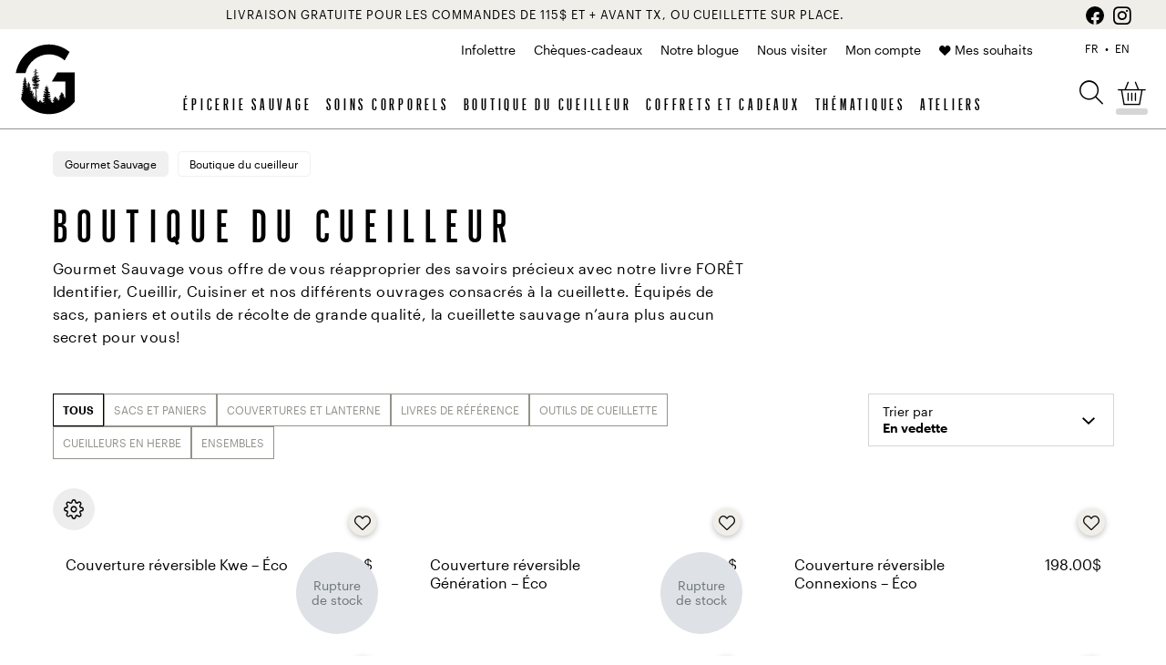

--- FILE ---
content_type: text/html; charset=UTF-8
request_url: https://gourmetsauvage.ca/livres-equipements/?add-to-cart=23390
body_size: 58094
content:
<!DOCTYPE html>
<html class="no-js no-touch --guest" lang="fr-CA">
<head class="archive tax-product_cat term-livres-equipements term-172 theme-gourmetsauvage couverture-reversible-kwe-eco woocommerce woocommerce-page woocommerce-no-js language-fr --top-bar-active">
  <script type="text/javascript">
    document.documentElement.className = document.documentElement.className.replace(/\bno-js\b/, 'has-js'); function picture(el){ el.style.opacity = 1; } function ready(el){ el.dataset.loaded = true; }
    function hastouch() { document.documentElement.className = document.documentElement.className.replace(/\bno-touch\b/, 'has-touch');  }
  </script>
  <meta charset="UTF-8">
  <!--[if IE ]><meta http-equiv="X-UA-Compatible" content="IE=edge"><![endif]-->
  <title>Équipements et livres de cueillette | Gourmet Sauvage</title>
  <meta name="viewport" content="width=device-width, initial-scale=1.0, maximum-scale=1.0">
  <meta name="title" content="Équipements et livres de cueillette | Gourmet Sauvage">
  <meta name="copyright" content="Tous droits réservés © 2026 Gourmet Sauvage">
  <!--<meta name="facebook-domain-verification" content="i7adbp7opvheah5lpv5i6ydxy5ztii" />-->
  <link rel="apple-touch-icon-precomposed" sizes="57x57" href="/img/favicon/gs-apple-icon-57x57.png" />
  <link rel="apple-touch-icon-precomposed" sizes="114x114" href="/img/favicon/gs-apple-icon-114x114.png" />
  <link rel="apple-touch-icon-precomposed" sizes="72x72" href="/img/favicon/gs-apple-icon-72x72.png" />
  <link rel="apple-touch-icon-precomposed" sizes="144x144" href="/img/favicon/gs-apple-icon-144x144.png" />
  <link rel="apple-touch-icon-precomposed" sizes="60x60" href="/img/favicon/gs-apple-icon-60x60.png" />
  <link rel="apple-touch-icon-precomposed" sizes="120x120" href="/img/favicon/gs-apple-icon-120x120.png" />
  <link rel="apple-touch-icon-precomposed" sizes="76x76" href="/img/favicon/gs-apple-icon-76x76.png" />
  <link rel="apple-touch-icon-precomposed" sizes="152x152" href="/img/favicon/gs-apple-icon-152x152.png" />
  <link rel="icon" type="image/png" href="/img/favicon/gs-favicon-96x96.png" sizes="96x96" />
  <link rel="icon" type="image/png" href="/img/favicon/gs-favicon-32x32.png" sizes="32x32" />
  <link rel="icon" type="image/png" href="/img/favicon/gs-favicon-16x16.png" sizes="16x16" />
  <link rel="icon" type="image/png" href="/img/favicon/gs-favicon-128.png" sizes="128x128" />
  <meta name='robots' content='index, follow, max-image-preview:large, max-snippet:-1, max-video-preview:-1' />
	<style>img:is([sizes="auto" i], [sizes^="auto," i]) { contain-intrinsic-size: 3000px 1500px }</style>
	<link rel="alternate" hreflang="fr" href="https://gourmetsauvage.ca/livres-equipements/" />
<link rel="alternate" hreflang="en" href="https://gourmetsauvage.ca/en/books-and-foraging-equipment/" />
<link rel="alternate" hreflang="x-default" href="https://gourmetsauvage.ca/livres-equipements/" />

<!-- Google Tag Manager for WordPress by gtm4wp.com -->
<script data-cfasync="false" data-pagespeed-no-defer>
	var gtm4wp_datalayer_name = "dataLayer";
	var dataLayer = dataLayer || [];
	const gtm4wp_use_sku_instead = 0;
	const gtm4wp_currency = 'CAD';
	const gtm4wp_product_per_impression = 15;
	const gtm4wp_clear_ecommerce = false;
	const gtm4wp_datalayer_max_timeout = 2000;

	const gtm4wp_scrollerscript_debugmode         = false;
	const gtm4wp_scrollerscript_callbacktime      = 100;
	const gtm4wp_scrollerscript_readerlocation    = 150;
	const gtm4wp_scrollerscript_contentelementid  = "content";
	const gtm4wp_scrollerscript_scannertime       = 60;
</script>
<!-- End Google Tag Manager for WordPress by gtm4wp.com -->
	<!-- This site is optimized with the Yoast SEO plugin v26.7 - https://yoast.com/wordpress/plugins/seo/ -->
	<meta name="description" content="Nos livres de cueillette et matériel de récolte vous donnent les clés pour partir à la découverte de notre terroir local et de ses secrets bien gardés." />
	<link rel="canonical" href="https://gourmetsauvage.ca/livres-equipements/" />
	<meta property="og:locale" content="fr_CA" />
	<meta property="og:type" content="article" />
	<meta property="og:title" content="Équipements et livres de cueillette | Gourmet Sauvage" />
	<meta property="og:description" content="Nos livres de cueillette et matériel de récolte vous donnent les clés pour partir à la découverte de notre terroir local et de ses secrets bien gardés." />
	<meta property="og:url" content="https://gourmetsauvage.ca/livres-equipements/" />
	<meta property="og:site_name" content="Gourmet Sauvage" />
	<meta name="twitter:card" content="summary_large_image" />
	<script type="application/ld+json" class="yoast-schema-graph">{"@context":"https://schema.org","@graph":[{"@type":"CollectionPage","@id":"https://gourmetsauvage.ca/livres-equipements/","url":"https://gourmetsauvage.ca/livres-equipements/","name":"Équipements et livres de cueillette | Gourmet Sauvage","isPartOf":{"@id":"https://gourmetsauvage.ca/#website"},"primaryImageOfPage":{"@id":"https://gourmetsauvage.ca/livres-equipements/#primaryimage"},"image":{"@id":"https://gourmetsauvage.ca/livres-equipements/#primaryimage"},"thumbnailUrl":"https://gourmetsauvage.ca/app/uploads/2025/04/couverte-op.png","description":"Nos livres de cueillette et matériel de récolte vous donnent les clés pour partir à la découverte de notre terroir local et de ses secrets bien gardés.","breadcrumb":{"@id":"https://gourmetsauvage.ca/livres-equipements/#breadcrumb"},"inLanguage":"fr-CA"},{"@type":"ImageObject","inLanguage":"fr-CA","@id":"https://gourmetsauvage.ca/livres-equipements/#primaryimage","url":"https://gourmetsauvage.ca/app/uploads/2025/04/couverte-op.png","contentUrl":"https://gourmetsauvage.ca/app/uploads/2025/04/couverte-op.png","width":1500,"height":2000},{"@type":"BreadcrumbList","@id":"https://gourmetsauvage.ca/livres-equipements/#breadcrumb","itemListElement":[{"@type":"ListItem","position":1,"name":"Gourmet Sauvage","item":"https://gourmetsauvage.ca/"},{"@type":"ListItem","position":2,"name":"Boutique du cueilleur"}]},{"@type":"WebSite","@id":"https://gourmetsauvage.ca/#website","url":"https://gourmetsauvage.ca/","name":"Gourmet Sauvage","description":"","publisher":{"@id":"https://gourmetsauvage.ca/#organization"},"potentialAction":[{"@type":"SearchAction","target":{"@type":"EntryPoint","urlTemplate":"https://gourmetsauvage.ca/?s={search_term_string}"},"query-input":{"@type":"PropertyValueSpecification","valueRequired":true,"valueName":"search_term_string"}}],"inLanguage":"fr-CA"},{"@type":"Organization","@id":"https://gourmetsauvage.ca/#organization","name":"Gourmet Sauvage","url":"https://gourmetsauvage.ca/","logo":{"@type":"ImageObject","inLanguage":"fr-CA","@id":"https://gourmetsauvage.ca/#/schema/logo/image/","url":"https://gourmetsauvage.ca/app/uploads/2020/10/gourmet-sauvage-circle.svg","contentUrl":"https://gourmetsauvage.ca/app/uploads/2020/10/gourmet-sauvage-circle.svg","width":967,"height":1000,"caption":"Gourmet Sauvage"},"image":{"@id":"https://gourmetsauvage.ca/#/schema/logo/image/"},"sameAs":["https://www.facebook.com/GourmetSauvage/","https://www.instagram.com/gourmetsauvage/"]}]}</script>
	<!-- / Yoast SEO plugin. -->


<script type='application/javascript'  id='pys-version-script'>console.log('PixelYourSite Free version 11.1.5.2');</script>
<link rel='dns-prefetch' href='//uo991.infusionsoft.com' />
<link rel='dns-prefetch' href='//player.vimeo.com' />
<link rel='dns-prefetch' href='//code.jquery.com' />
<link rel='stylesheet' id='wc-gift-cards-blocks-integration-css' href='https://gourmetsauvage.ca/app/plugins/woocommerce-gift-cards/assets/dist/frontend/blocks.css?ver=2.1.0' type='text/css' media='all' />
<link rel='stylesheet' id='jquery-ui-datepicker-css' href='https://code.jquery.com/ui/1.12.1/themes/base/jquery-ui.css?ver=6.7.2' type='text/css' media='all' />
<link rel='stylesheet' id='formlift-grid-css' href='https://gourmetsauvage.ca/app/plugins/formlift/modules/form/assets/css/responsive-grid-framework.css?ver=7.5.17' type='text/css' media='all' />
<link rel='stylesheet' id='formlift-styling-css' href='https://gourmetsauvage.ca/app/plugins/formlift/modules/form/assets/css/style.css?ver=7.5.17' type='text/css' media='all' />
<link rel='stylesheet' id='woocommerce-layout-css' href='https://gourmetsauvage.ca/app/plugins/woocommerce/assets/css/woocommerce-layout.css?ver=10.4.3' type='text/css' media='all' />
<link rel='stylesheet' id='woocommerce-smallscreen-css' href='https://gourmetsauvage.ca/app/plugins/woocommerce/assets/css/woocommerce-smallscreen.css?ver=10.4.3' type='text/css' media='only screen and (max-width: 768px)' />
<link rel='stylesheet' id='woocommerce-general-css' href='https://gourmetsauvage.ca/app/plugins/woocommerce/assets/css/woocommerce.css?ver=10.4.3' type='text/css' media='all' />
<style id='woocommerce-inline-inline-css' type='text/css'>
.woocommerce form .form-row .required { visibility: visible; }
</style>
<link rel='stylesheet' id='wc-gc-css-css' href='https://gourmetsauvage.ca/app/plugins/woocommerce-gift-cards/assets/css/frontend/woocommerce.css?ver=2.1.0' type='text/css' media='all' />
<link rel='stylesheet' id='wc-pb-checkout-blocks-css' href='https://gourmetsauvage.ca/app/plugins/woocommerce-product-bundles/assets/css/frontend/checkout-blocks.css?ver=8.5.5' type='text/css' media='all' />
<link rel='stylesheet' id='wc-bundle-style-css' href='https://gourmetsauvage.ca/app/plugins/woocommerce-product-bundles/assets/css/frontend/woocommerce.css?ver=8.5.5' type='text/css' media='all' />
<link rel='stylesheet' id='gourmetsauvage-css' href='https://gourmetsauvage.ca/css/styles.min.css?ver=1.17.26' type='text/css' media='all' />
<script type="text/javascript" id="jquery-core-js-extra">
/* <![CDATA[ */
var pysFacebookRest = {"restApiUrl":"https:\/\/gourmetsauvage.ca\/wp-json\/pys-facebook\/v1\/event","debug":""};
/* ]]> */
</script>
<script type="text/javascript" src="https://gourmetsauvage.ca/wp/wp-includes/js/jquery/jquery.min.js?ver=3.7.1" id="jquery-core-js"></script>
<script type="text/javascript" src="https://gourmetsauvage.ca/wp/wp-includes/js/jquery/jquery-migrate.min.js?ver=3.4.1" id="jquery-migrate-js"></script>
<script type="text/javascript" src="https://gourmetsauvage.ca/app/plugins/formlift/modules/form/assets/js/jstz.js?ver=7.5.14" id="formlift-timezone-js"></script>
<script type="text/javascript" id="formlift-submit-js-extra">
/* <![CDATA[ */
var formlift_ajax_object = {"ajax_url":"\/wp\/wp-admin\/admin-ajax.php"};
/* ]]> */
</script>
<script type="text/javascript" src="https://gourmetsauvage.ca/app/plugins/formlift/modules/form/assets/js/submit.js?ver=7.5.14" id="formlift-submit-js"></script>
<script type="text/javascript" src="https://gourmetsauvage.ca/app/plugins/woocommerce/assets/js/jquery-blockui/jquery.blockUI.min.js?ver=2.7.0-wc.10.4.3" id="wc-jquery-blockui-js" defer="defer" data-wp-strategy="defer"></script>
<script type="text/javascript" src="https://gourmetsauvage.ca/app/plugins/woocommerce/assets/js/js-cookie/js.cookie.min.js?ver=2.1.4-wc.10.4.3" id="wc-js-cookie-js" defer="defer" data-wp-strategy="defer"></script>
<script type="text/javascript" id="woocommerce-js-extra">
/* <![CDATA[ */
var woocommerce_params = {"ajax_url":"\/wp\/wp-admin\/admin-ajax.php","wc_ajax_url":"\/?wc-ajax=%%endpoint%%","i18n_password_show":"Afficher le mot de passe","i18n_password_hide":"Cacher le mot de passe"};
/* ]]> */
</script>
<script type="text/javascript" src="https://gourmetsauvage.ca/app/plugins/woocommerce/assets/js/frontend/woocommerce.min.js?ver=10.4.3" id="woocommerce-js" defer="defer" data-wp-strategy="defer"></script>
<script type="text/javascript" src="https://gourmetsauvage.ca/app/plugins/duracelltomi-google-tag-manager/dist/js/analytics-talk-content-tracking.js?ver=1.22.3" id="gtm4wp-scroll-tracking-js"></script>
<script type="text/javascript" src="https://gourmetsauvage.ca/app/plugins/pixelyoursite/dist/scripts/jquery.bind-first-0.2.3.min.js?ver=0.2.3" id="jquery-bind-first-js"></script>
<script type="text/javascript" src="https://gourmetsauvage.ca/app/plugins/pixelyoursite/dist/scripts/js.cookie-2.1.3.min.js?ver=2.1.3" id="js-cookie-pys-js"></script>
<script type="text/javascript" src="https://gourmetsauvage.ca/app/plugins/pixelyoursite/dist/scripts/tld.min.js?ver=2.3.1" id="js-tld-js"></script>
<script type="text/javascript" id="pys-js-extra">
/* <![CDATA[ */
var pysOptions = {"staticEvents":{"facebook":{"woo_view_category":[{"delay":0,"type":"static","name":"ViewCategory","pixelIds":["411821146159553"],"eventID":"d9b881dd-7ebe-4d1d-aad3-715c33206826","params":{"content_type":"product","content_name":"Boutique du cueilleur","content_ids":["59613","59930","66359","97102","119097"],"page_title":"Boutique du cueilleur","post_type":"product_cat","post_id":172,"plugin":"PixelYourSite","user_role":"guest","event_url":"gourmetsauvage.ca\/livres-equipements\/"},"e_id":"woo_view_category","ids":[],"hasTimeWindow":false,"timeWindow":0,"woo_order":"","edd_order":""}],"init_event":[{"delay":0,"type":"static","ajaxFire":false,"name":"PageView","pixelIds":["411821146159553"],"eventID":"ebd5ca0d-5a2c-4e91-95d5-cdd02f6407a2","params":{"page_title":"Boutique du cueilleur","post_type":"product_cat","post_id":172,"plugin":"PixelYourSite","user_role":"guest","event_url":"gourmetsauvage.ca\/livres-equipements\/"},"e_id":"init_event","ids":[],"hasTimeWindow":false,"timeWindow":0,"woo_order":"","edd_order":""}]}},"dynamicEvents":[],"triggerEvents":[],"triggerEventTypes":[],"facebook":{"pixelIds":["411821146159553"],"advancedMatching":{"external_id":"aedacabeadfeaefbfdbaceedc"},"advancedMatchingEnabled":true,"removeMetadata":true,"wooVariableAsSimple":true,"serverApiEnabled":true,"wooCRSendFromServer":false,"send_external_id":null,"enabled_medical":false,"do_not_track_medical_param":["event_url","post_title","page_title","landing_page","content_name","categories","category_name","tags"],"meta_ldu":false},"debug":"","siteUrl":"https:\/\/gourmetsauvage.ca\/wp","ajaxUrl":"https:\/\/gourmetsauvage.ca\/wp\/wp-admin\/admin-ajax.php","ajax_event":"3469f5d6b4","enable_remove_download_url_param":"1","cookie_duration":"7","last_visit_duration":"60","enable_success_send_form":"","ajaxForServerEvent":"1","ajaxForServerStaticEvent":"1","useSendBeacon":"1","send_external_id":"1","external_id_expire":"180","track_cookie_for_subdomains":"1","google_consent_mode":"1","gdpr":{"ajax_enabled":false,"all_disabled_by_api":false,"facebook_disabled_by_api":false,"analytics_disabled_by_api":false,"google_ads_disabled_by_api":false,"pinterest_disabled_by_api":false,"bing_disabled_by_api":false,"reddit_disabled_by_api":false,"externalID_disabled_by_api":false,"facebook_prior_consent_enabled":true,"analytics_prior_consent_enabled":true,"google_ads_prior_consent_enabled":null,"pinterest_prior_consent_enabled":true,"bing_prior_consent_enabled":true,"cookiebot_integration_enabled":false,"cookiebot_facebook_consent_category":"marketing","cookiebot_analytics_consent_category":"statistics","cookiebot_tiktok_consent_category":"marketing","cookiebot_google_ads_consent_category":"marketing","cookiebot_pinterest_consent_category":"marketing","cookiebot_bing_consent_category":"marketing","consent_magic_integration_enabled":false,"real_cookie_banner_integration_enabled":false,"cookie_notice_integration_enabled":false,"cookie_law_info_integration_enabled":false,"analytics_storage":{"enabled":true,"value":"granted","filter":false},"ad_storage":{"enabled":true,"value":"granted","filter":false},"ad_user_data":{"enabled":true,"value":"granted","filter":false},"ad_personalization":{"enabled":true,"value":"granted","filter":false}},"cookie":{"disabled_all_cookie":false,"disabled_start_session_cookie":false,"disabled_advanced_form_data_cookie":false,"disabled_landing_page_cookie":false,"disabled_first_visit_cookie":false,"disabled_trafficsource_cookie":false,"disabled_utmTerms_cookie":false,"disabled_utmId_cookie":false},"tracking_analytics":{"TrafficSource":"direct","TrafficLanding":"undefined","TrafficUtms":[],"TrafficUtmsId":[]},"GATags":{"ga_datalayer_type":"default","ga_datalayer_name":"dataLayerPYS"},"woo":{"enabled":true,"enabled_save_data_to_orders":true,"addToCartOnButtonEnabled":false,"addToCartOnButtonValueEnabled":true,"addToCartOnButtonValueOption":"price","singleProductId":null,"removeFromCartSelector":"form.woocommerce-cart-form .remove","addToCartCatchMethod":"add_cart_hook","is_order_received_page":false,"containOrderId":false},"edd":{"enabled":false},"cache_bypass":"1768673533"};
/* ]]> */
</script>
<script type="text/javascript" src="https://gourmetsauvage.ca/app/plugins/pixelyoursite/dist/scripts/public.js?ver=11.1.5.2" id="pys-js"></script>
<script type="text/javascript" id="wc-cart-fragments-js-extra">
/* <![CDATA[ */
var wc_cart_fragments_params = {"ajax_url":"\/wp\/wp-admin\/admin-ajax.php","wc_ajax_url":"\/?wc-ajax=%%endpoint%%","cart_hash_key":"wc_cart_hash_64335bb6325ddf28b272d5b290171112-fr","fragment_name":"wc_fragments_64335bb6325ddf28b272d5b290171112","request_timeout":"5000"};
/* ]]> */
</script>
<script type="text/javascript" src="https://gourmetsauvage.ca/app/plugins/woocommerce/assets/js/frontend/cart-fragments.min.js?ver=10.4.3" id="wc-cart-fragments-js" defer="defer" data-wp-strategy="defer"></script>
<meta name="generator" content="WPML ver:4.8.6 stt:1,4;" />

<!-- Google Tag Manager for WordPress by gtm4wp.com -->
<!-- GTM Container placement set to automatic -->
<script data-cfasync="false" data-pagespeed-no-defer>
	var dataLayer_content = {"pagePostType":"product","pagePostType2":"tax-product","pageCategory":[]};
	dataLayer.push( dataLayer_content );
</script>
<script data-cfasync="false" data-pagespeed-no-defer>
(function(w,d,s,l,i){w[l]=w[l]||[];w[l].push({'gtm.start':
new Date().getTime(),event:'gtm.js'});var f=d.getElementsByTagName(s)[0],
j=d.createElement(s),dl=l!='dataLayer'?'&l='+l:'';j.async=true;j.src=
'//www.googletagmanager.com/gtm.js?id='+i+dl;f.parentNode.insertBefore(j,f);
})(window,document,'script','dataLayer','GTM-5N9TC8Z');
</script>
<!-- End Google Tag Manager for WordPress by gtm4wp.com -->	<noscript><style>.woocommerce-product-gallery{ opacity: 1 !important; }</style></noscript>
	</head>
<body class="archive tax-product_cat term-livres-equipements term-172 theme-gourmetsauvage couverture-reversible-kwe-eco woocommerce woocommerce-page woocommerce-no-js language-fr --top-bar-active" ontouchstart="hastouch()">
  
<!-- GTM Container placement set to automatic -->
<!-- Google Tag Manager (noscript) -->
				<noscript><iframe src="https://www.googletagmanager.com/ns.html?id=GTM-5N9TC8Z" height="0" width="0" style="display:none;visibility:hidden" aria-hidden="true"></iframe></noscript>
<!-- End Google Tag Manager (noscript) -->  <div class="app">
    <header class="header">
              <div class="top-bar bg-cream">
          <div class="top-bar__content">
    <p><span style="font-weight: 400;">Livraison gratuite pour les commandes de 115$ et + avant tx, ou cueillette sur place. </span></p>
  </div>
          <div class="top-bar__social-icons">
            <ul class="social-icons">
      <li class="social-icons__item"><a href="https://www.instagram.com/gourmetsauvage/" itemprop="sameAs" target="_blank" title="Suivez-nous sur Instagram"><i class="icon-instagram-1"></i></a></li>
        <li class="social-icons__item"><a href="https://www.facebook.com/GourmetSauvage/" itemprop="sameAs" target="_blank" title="Suivez-nous sur Facebook"><i class="icon-facebook"></i></a></li>
  </ul>
          </div>
        </div>
            <div class="header__brand">
        <a href="https://gourmetsauvage.ca" class="header__brand-link">
          <img
          src="/img/elements/gs-logo-text.png"
          srcset="/img/elements/gs-logo-text.png 1x, /img/elements/gs-logo-text@2x.png 2x"
          alt="Gourmet Sauvage"
          class="header__brand-img d-block d-md-none">
          <img src="/img/elements/gourmet-sauvage.svg" alt="Gourmet Sauvage" class="header__logo-img d-none d-md-block">
        </a>
      </div>
              <ul class="header__mobile-cart d-md-none">
          <li><a href="#search" class="menu__icon-button  js-show-search-bar" title="Afficher la recherche" role="button" aria-expanded="false" aria-controls="search"><span class="icon-search"></span></a></li>
          <li class="top-menu__item--wishlist-page-link">
            <a href="https://gourmetsauvage.ca/mes-listes-de-souhaits/" class="top-menu__link">Mes favoris</a>
          </li>
          <li class="menu__icon-item menu__icon-item--cart" data-percent="0" style="--progress:0%">
  <a href="https://gourmetsauvage.ca/panier/" class="menu__icon-button" title="Voir mon panier">
    <span class="icon-cart"></span>
    <span class="menu__icon-count menu__icon-count--hidden">0</span>
    <span class="menu__cart__meter"></span>
  </a>
</li>
        </ul>
        <div class="header__burger">
          <button class="burger" aria-label="Ouvrir le menu" aria-expanded="false" aria-controls="menu">
            <div class="burger__el burger__el--top"></div>
            <div class="burger__el burger__el--bottom"></div>
          </button>
        </div>
        <nav id="menu" class="header__menu menu">
          <div class="menu__main-menu">
                        <ul class="main-menu"><li class="main-menu__item main-menu__item--parent"><a href="https://gourmetsauvage.ca/epicerie-fine/" class="main-menu__link">Épicerie sauvage</a>
	<div class="main-menu__sub-menu">
<div class="main-menu__sub-menu__cta"><div class="menu-cta">
    <a class="menu-cta__link" href="https://gourmetsauvage.ca/epicerie-fine/sirops-artisanaux/p/essence-melilot-2/">
        <div class="menu-cta__image">
    <img src="https://gourmetsauvage.ca/app/uploads/2026/01/gs-20240200-425x465.jpg" alt="">
    </div>
      <span class="menu-cta__link-label">Cuisiner la forêt au coeur de l'hiver</span>
      </a>
  </div>
</div><div class="main-menu__sub-menu__items"><ul class="main-menu__sub-menu__items-wrapper">  <li class="main-menu__sub-menu__item"><a href="https://gourmetsauvage.ca/epicerie-fine/confitures-artisanales/" class="main-menu__sub-menu__link">Confitures et gelées</a></li>
  <li class="main-menu__sub-menu__item"><a href="https://gourmetsauvage.ca/epicerie-fine/chocolats-caramel/" class="main-menu__sub-menu__link">Chocolats et caramel</a></li>
  <li class="main-menu__sub-menu__item"><a href="https://gourmetsauvage.ca/epicerie-fine/marinades-condiments/" class="main-menu__sub-menu__link">Marinades et condiments</a></li>
  <li class="main-menu__sub-menu__item"><a href="https://gourmetsauvage.ca/epicerie-fine/sirops-artisanaux/" class="main-menu__sub-menu__link">Sirops et essences</a></li>
  <li class="main-menu__sub-menu__item"><a href="https://gourmetsauvage.ca/epicerie-fine/moutardes-artisanales/" class="main-menu__sub-menu__link">Moutardes</a></li>
  <li class="main-menu__sub-menu__item"><a href="https://gourmetsauvage.ca/epicerie-fine/tisane-cafe/" class="main-menu__sub-menu__link">Café et tisanes</a></li>
  <li class="main-menu__sub-menu__item"><a href="https://gourmetsauvage.ca/epicerie-fine/champignons-seches/" class="main-menu__sub-menu__link">Champignons séchés</a></li>
  <li class="main-menu__sub-menu__item"><a href="https://gourmetsauvage.ca/epicerie-fine/fruits-nordiques-congeles/" class="main-menu__sub-menu__link">Fruits nordiques congelés</a></li>
  <li class="main-menu__sub-menu__item"><a href="https://gourmetsauvage.ca/epicerie-fine/ensembles-epicerie-sauvage/" class="main-menu__sub-menu__link">Ensembles</a></li>
  <li class="main-menu__sub-menu__item main-menu__item--view-all"><a href="https://gourmetsauvage.ca/epicerie-fine/" class="main-menu__sub-menu__link">Voir tout</a></li>
</ul></div></div></li>
<li class="main-menu__item main-menu__item--parent"><a href="https://gourmetsauvage.ca/soins-corporels/" class="main-menu__link">Soins corporels</a>
	<div class="main-menu__sub-menu">
<div class="main-menu__sub-menu__cta"><div class="menu-cta">
    <a class="menu-cta__link" href="https://gourmetsauvage.ca/ensembles-cadeaux/idees-cadeaux/p/ensemble-beaute-naturelle/">
        <div class="menu-cta__image">
    <img src="https://gourmetsauvage.ca/app/uploads/2025/09/5-425x465.jpg" alt="">
    </div>
      <span class="menu-cta__link-label">Les essentiels pour une beauté naturelle</span>
      </a>
  </div>
</div><div class="main-menu__sub-menu__items"><ul class="main-menu__sub-menu__items-wrapper">  <li class="main-menu__sub-menu__item"><a href="https://gourmetsauvage.ca/soins-corporels/corps/" class="main-menu__sub-menu__link">Corps</a></li>
  <li class="main-menu__sub-menu__item"><a href="https://gourmetsauvage.ca/soins-corporels/visage/" class="main-menu__sub-menu__link">Visage</a></li>
  <li class="main-menu__sub-menu__item"><a href="https://gourmetsauvage.ca/soins-corporels/cheveux/" class="main-menu__sub-menu__link">Cheveux</a></li>
  <li class="main-menu__sub-menu__item"><a href="https://gourmetsauvage.ca/soins-corporels/produits-dambiance/" class="main-menu__sub-menu__link">Ambiance</a></li>
  <li class="main-menu__sub-menu__item"><a href="https://gourmetsauvage.ca/soins-corporels/collection-hommes/" class="main-menu__sub-menu__link">Collection hommes</a></li>
  <li class="main-menu__sub-menu__item"><a href="https://gourmetsauvage.ca/soins-corporels/ensembles/" class="main-menu__sub-menu__link">Ensembles</a></li>
  <li class="main-menu__sub-menu__item main-menu__item--view-all"><a href="https://gourmetsauvage.ca/soins-corporels/" class="main-menu__sub-menu__link">Voir tout</a></li>
</ul></div></div></li>
<li class="main-menu__item main-menu__item--parent main-menu__item--active main-menu__item--parent--active main-menu__item--ancestor--active"><a href="https://gourmetsauvage.ca/livres-equipements/" class="main-menu__link">Boutique du cueilleur</a>
	<div class="main-menu__sub-menu">
<div class="main-menu__sub-menu__cta"><div class="menu-cta">
    <a class="menu-cta__link" href="https://gourmetsauvage.ca/livres-equipements/outils-de-cueillette/">
        <div class="menu-cta__image">
    <img src="https://gourmetsauvage.ca/app/uploads/2022/05/7n8a2129-425x465.jpg" alt="">
    </div>
      <span class="menu-cta__link-label">Découvrez le plaisir de cueillir!</span>
      </a>
  </div>
</div><div class="main-menu__sub-menu__items"><ul class="main-menu__sub-menu__items-wrapper">  <li class="main-menu__sub-menu__item"><a href="https://gourmetsauvage.ca/livres-equipements/cueilleurs-en-herbe/" class="main-menu__sub-menu__link">Cueilleurs en herbe</a></li>
  <li class="main-menu__sub-menu__item"><a href="https://gourmetsauvage.ca/livres-equipements/livres-de-reference/" class="main-menu__sub-menu__link">Livres de référence</a></li>
  <li class="main-menu__sub-menu__item"><a href="https://gourmetsauvage.ca/livres-equipements/outils-de-cueillette/" class="main-menu__sub-menu__link">Outils de cueillette</a></li>
  <li class="main-menu__sub-menu__item"><a href="https://gourmetsauvage.ca/livres-equipements/couverture-lanterne/" class="main-menu__sub-menu__link">Couvertures et lanterne</a></li>
  <li class="main-menu__sub-menu__item"><a href="https://gourmetsauvage.ca/livres-equipements/sacs-paniers/" class="main-menu__sub-menu__link">Sacs et paniers</a></li>
  <li class="main-menu__sub-menu__item"><a href="https://gourmetsauvage.ca/livres-equipements/ensembles-2/" class="main-menu__sub-menu__link">Ensembles</a></li>
  <li class="main-menu__item--active main-menu__sub-menu__item main-menu__item--view-all"><a href="https://gourmetsauvage.ca/livres-equipements/" class="main-menu__sub-menu__link">Voir tout</a></li>
</ul></div></div></li>
<li class="main-menu__item main-menu__item--parent"><a href="https://gourmetsauvage.ca/ensembles-cadeaux/" class="main-menu__link">Coffrets et cadeaux</a>
	<div class="main-menu__sub-menu">
<div class="main-menu__sub-menu__cta"><div class="menu-cta">
    <a class="menu-cta__link" href="https://gourmetsauvage.ca/ensembles-cadeaux/ensembles-decouvertes/" target="_blank">
        <div class="menu-cta__image">
    <img src="https://gourmetsauvage.ca/app/uploads/2024/10/gs-4-425x465.jpg" alt="">
    </div>
      <span class="menu-cta__link-label">Faire plaisir avec des douceurs sauvages!</span>
      </a>
  </div>
</div><div class="main-menu__sub-menu__items"><ul class="main-menu__sub-menu__items-wrapper">  <li class="main-menu__sub-menu__item"><a href="https://gourmetsauvage.ca/ensembles-cadeaux/ensembles-decouvertes/" class="main-menu__sub-menu__link">Ensembles et coffrets</a></li>
  <li class="main-menu__sub-menu__item"><a href="https://gourmetsauvage.ca/ensembles-cadeaux/idees-cadeaux/" class="main-menu__sub-menu__link">Idées cadeaux</a></li>
  <li class="main-menu__sub-menu__item"><a href="https://gourmetsauvage.ca/ensembles-cadeaux/certificats-cadeaux/" class="main-menu__sub-menu__link">🎁 Chèques-cadeaux</a></li>
  <li class="main-menu__sub-menu__item main-menu__item--view-all"><a href="https://gourmetsauvage.ca/ensembles-cadeaux/" class="main-menu__sub-menu__link">Voir tout</a></li>
</ul></div></div></li>
<li class="main-menu__item main-menu__item--parent"><a href="#" class="main-menu__link">Thématiques</a>
	<div class="main-menu__sub-menu">
<div class="main-menu__sub-menu__cta"><div class="menu-cta">
    <a class="menu-cta__link" href="https://gourmetsauvage.ca/routine-beaute-minimaliste/">
        <div class="menu-cta__image">
    <img src="https://gourmetsauvage.ca/app/uploads/2025/04/22-425x465.jpg" alt="">
    </div>
      <span class="menu-cta__link-label">Découvrez nos astuces beauté!</span>
      </a>
  </div>
</div><div class="main-menu__sub-menu__items"><ul class="main-menu__sub-menu__items-wrapper">  <li class="main-menu__sub-menu__item"><a href="https://gourmetsauvage.ca/routine-beaute-minimaliste/" class="main-menu__sub-menu__link">Routine beauté minimaliste</a></li>
  <li class="main-menu__sub-menu__item"><a href="https://gourmetsauvage.ca/ensembles-cadeaux/collection-privee-gs/" class="main-menu__sub-menu__link">Collection privée GS</a></li>
</ul></div></div></li>
<li class="main-menu__item main-menu__item--parent"><a href="https://gourmetsauvage.ca/ateliers-cueillette-foret/" class="main-menu__link">Ateliers</a>
	<div class="main-menu__sub-menu">
<div class="main-menu__sub-menu__cta"><div class="menu-cta">
    <a class="menu-cta__link" href="https://gourmetsauvage.ca/webinaires/">
        <div class="menu-cta__image">
    <img src="https://gourmetsauvage.ca/app/uploads/2025/12/ma706252-425x465.jpg" alt="">
    </div>
      <span class="menu-cta__link-label">La formation de 6 mois Une saison en forêt </span>
      </a>
  </div>
</div><div class="main-menu__sub-menu__items"><ul class="main-menu__sub-menu__items-wrapper">  <li class="main-menu__sub-menu__item"><a href="https://gourmetsauvage.ca/webinaires/" class="main-menu__sub-menu__link">Formation de 6 mois</a></li>
  <li class="main-menu__sub-menu__item"><a href="https://gourmetsauvage.ca/ateliers-cueillette-foret/" class="main-menu__sub-menu__link">Ateliers</a></li>
</ul></div></div></li>
</ul>                      </div>
          <div class="menu__top-bar">
            <ul class="menu__icons">
              <li class="menu__icon-item">
                <a href="#search" class="menu__icon-button  js-show-search-bar" title="Afficher la recherche" role="button" aria-expanded="false" aria-controls="search"><span class="icon-search"></span></a>
              </li>
              <li class="menu__icon-item menu__icon-item--cart" data-percent="0" style="--progress:0%">
  <a href="https://gourmetsauvage.ca/panier/" class="menu__icon-button" title="Voir mon panier">
    <span class="icon-cart"></span>
    <span class="menu__icon-count menu__icon-count--hidden">0</span>
    <span class="menu__cart__meter"></span>
  </a>
</li>
            </ul>
            <div class="menu__top-menu">
                            <ul class="top-menu"><li class="top-menu__item"><a href="https://gourmetsauvage.ca/infolettre/" class="top-menu__link">Infolettre</a></li>
<li class="top-menu__item"><a href="https://gourmetsauvage.ca/ensembles-cadeaux/certificats-cadeaux/" class="top-menu__link">Chèques-cadeaux</a></li>
<li class="top-menu__item"><a href="https://gourmetsauvage.ca/blogue/" class="top-menu__link">Notre blogue</a></li>
<li class="top-menu__item"><a href="https://gourmetsauvage.ca/nous-visiter/" class="top-menu__link">Nous visiter</a></li>
<li class="top-menu__item"><a href="https://gourmetsauvage.ca/mon-compte/" class="top-menu__link">Mon compte</a></li>
<li class="top-menu__item top-menu__item--wishlist-page-link"><a href="https://gourmetsauvage.ca/mes-listes-de-souhaits/" class="top-menu__link">Mes souhaits</a></li>
</ul>                          </div>
            <ul class="menu__languages  languages">
                            <li class="languages__item"><span class="languages__link">FR</span></li>
              <li class="languages__item"><a href="https://gourmetsauvage.ca/en/books-and-foraging-equipment/" class="languages__link">EN</a></li>
                          </ul>
          </div>
        </nav>
                  <script type="text/javascript">
      function headerHeight(e) {
        var headerHeight = jQuery('.header').outerHeight(false),
        tocHeight = 0
        if (jQuery('body').hasClass('--top-bar-active')) {
          headerHeight += jQuery('.top-bar').outerHeight(false)
        }
        jQuery('html').css('--header-height', Math.floor(headerHeight) + 'px')
        jQuery('html').css('--total-header-height', Math.floor(tocHeight + headerHeight) + 'px')
      }
      window.addEventListener('load', headerHeight)
      headerHeight()
      </script>
    </header>
    <div class="header__search-bar search-bar">
  <button class="search-bar__close" aria-label="Fermer la recherche"><i class="icon-close"></i></button>
  <div class="search-bar__content">
    <form id="search" class="search-form" action="/fr/">
      <div class="search-bar__wrapper container">
        <input type="text" name="s" id="search-query" placeholder="Rechercher" class="search-bar__input">
        <button type="submit" class="search-bar__submit" aria-label="Rechercher"><span>Rechercher</span> <i class="icon-search"></i></button>
      </div>
    </form>
    <div class="search-bar__results d-none">
      <h3>Résultats de recherche</h3>
          <div class="grid grid--col-1 grid--custom grid--style--woocommerce-related grid--ratio--cols_12 woocommerce">
        </div>
      </div>
    <div class="search-bar__popular-products">
      <h3>Produits populaires</h3>
          <div class="grid grid--col-1 grid--postitem__product grid--style--woocommerce-related grid--ratio--cols_12 woocommerce">
        <div class="grid__item">
    <article style="--data-sort-price:2200;--data-sort-best-seller:1788;--data-sort-date:20251201;" class="product-list__item hover--marinades-condiments catalog-search-only product type-product post-139993 status-publish first outofstock product_cat-chocolats-caramel product_cat-ensembles-cadeaux product_cat-idees-cadeaux has-post-thumbnail taxable shipping-taxable purchasable product-type-simple" >
	<div class="product-list__product"><a href="https://gourmetsauvage.ca/ensembles-cadeaux/idees-cadeaux/p/coffret-de-chocolats-nordiques-collabo-lecavalier-petrone-x-gs-x-david-goudreault/" class="woocommerce-LoopProduct-link woocommerce-loop-product__link"><span class="stock-flash"><span>Rupture de stock</span></span>
<div class="product-list__picture"><picture >
	<source srcset="https://gourmetsauvage.ca/app/uploads/2025/12/chocolats-op-425x465.png.webp 1x, https://gourmetsauvage.ca/app/uploads/2025/12/chocolats-op-850x930.png.webp 2x" type="image/webp">
	<img onload="picture(this)" src="https://gourmetsauvage.ca/app/uploads/2025/12/chocolats-op-425x465.png" srcset="https://gourmetsauvage.ca/app/uploads/2025/12/chocolats-op-425x465.png 1x, https://gourmetsauvage.ca/app/uploads/2025/12/chocolats-op-850x930.png 2x" alt="">
</picture>
<mlmi-marker class="mlmi-marker" data-content-uid="hyyf-x15fytqmo-8serbhetqtg-fcs5e"></mlmi-marker>
</div><div class="product-list__info"><h2 class="woocommerce-loop-product__title">Coffret de chocolats nordiques &#8211; Collabo Lecavalier Petrone X GS X David Goudreault</h2></div><!-- /.product-list__info --></a><div class="product-list__add-to-cart"><button type="button"  aria-describedby="woocommerce_loop_add_to_cart_link_describedby_139993" data-quantity="1" class="button product_type_simple" data-product_id="139993" data-product_sku="lecavalier_petrone_davidgoudreault" aria-label="En savoir plus sur &ldquo;Coffret de chocolats nordiques - Collabo Lecavalier Petrone X GS X David Goudreault&rdquo;" data-success_message="">Plus d&#039;informations</button>	<span id="woocommerce_loop_add_to_cart_link_describedby_139993" class="screen-reader-text">
			</span>
<span class="gtm4wp_productdata" style="display:none; visibility:hidden;" data-gtm4wp_product_data="{&quot;internal_id&quot;:139993,&quot;item_id&quot;:139993,&quot;item_name&quot;:&quot;Coffret de chocolats nordiques - Collabo Lecavalier Petrone X GS X David Goudreault&quot;,&quot;sku&quot;:&quot;lecavalier_petrone_davidgoudreault&quot;,&quot;price&quot;:22,&quot;stocklevel&quot;:0,&quot;stockstatus&quot;:&quot;outofstock&quot;,&quot;google_business_vertical&quot;:&quot;retail&quot;,&quot;item_category&quot;:&quot;Coffrets et cadeaux&quot;,&quot;id&quot;:139993,&quot;productlink&quot;:&quot;https:\/\/gourmetsauvage.ca\/ensembles-cadeaux\/idees-cadeaux\/p\/coffret-de-chocolats-nordiques-collabo-lecavalier-petrone-x-gs-x-david-goudreault\/&quot;,&quot;item_list_name&quot;:&quot;General Product List&quot;,&quot;index&quot;:1,&quot;product_type&quot;:&quot;simple&quot;,&quot;item_brand&quot;:&quot;&quot;}"></span></div><!-- /.product-list__add-to-cart --></div><!-- /.product-list__product --></article>
    </div>
      <div class="grid__item">
    <article style="--data-sort-price:1000;--data-sort-best-seller:371;--data-sort-date:20251113;" class="product-list__item hover--confitures-artisanales product type-product post-132419 status-publish instock product_cat-confitures-artisanales product_cat-idees-cadeaux has-post-thumbnail purchasable product-type-simple" >
	<div class="product-list__product"><a href="https://gourmetsauvage.ca/ensembles-cadeaux/idees-cadeaux/p/gelee-de-fleurs-de-sureau-rouge/" class="woocommerce-LoopProduct-link woocommerce-loop-product__link"><span class="sale-flash"><span>Produit éphémère</span></span>
<div class="product-list__picture"><picture >
	<source srcset="https://gourmetsauvage.ca/app/uploads/2025/08/gelee-de-fleurs-de-sureau-op-425x465.png.webp 1x, https://gourmetsauvage.ca/app/uploads/2025/08/gelee-de-fleurs-de-sureau-op-850x930.png.webp 2x" type="image/webp">
	<img onload="picture(this)" src="https://gourmetsauvage.ca/app/uploads/2025/08/gelee-de-fleurs-de-sureau-op-425x465.png" srcset="https://gourmetsauvage.ca/app/uploads/2025/08/gelee-de-fleurs-de-sureau-op-425x465.png 1x, https://gourmetsauvage.ca/app/uploads/2025/08/gelee-de-fleurs-de-sureau-op-850x930.png 2x" alt="">
</picture>
<mlmi-marker class="mlmi-marker" data-content-uid="9ewbeke-tg5cckk-leqpt-6pxr2qxawb"></mlmi-marker>
</div><div class="product-list__info"><h2 class="woocommerce-loop-product__title">Gelée de fleurs de sureau rouge</h2></div><!-- /.product-list__info --></a><div class="product-list__add-to-cart"><span class="product-list__quantity"><input type="number" class="qty" step="1" min="1" max="348" value="1" size="1" inputmode="numeric" />
</span><button type="button"  aria-describedby="woocommerce_loop_add_to_cart_link_describedby_132419" data-quantity="1" class="button product_type_simple add_to_cart_button ajax_add_to_cart" data-product_id="132419" data-product_sku="gelee_fleurs_sureau_rouge" aria-label="Ajouter au panier : &ldquo;Gelée de fleurs de sureau rouge&rdquo;" data-success_message="&ldquo;Gelée de fleurs de sureau rouge&rdquo; a été ajouté à votre panier">Ajouter au panier</button>	<span id="woocommerce_loop_add_to_cart_link_describedby_132419" class="screen-reader-text">
			</span>
<span class="gtm4wp_productdata" style="display:none; visibility:hidden;" data-gtm4wp_product_data="{&quot;internal_id&quot;:132419,&quot;item_id&quot;:132419,&quot;item_name&quot;:&quot;Gel\u00e9e de fleurs de sureau rouge&quot;,&quot;sku&quot;:&quot;gelee_fleurs_sureau_rouge&quot;,&quot;price&quot;:10,&quot;stocklevel&quot;:348,&quot;stockstatus&quot;:&quot;instock&quot;,&quot;google_business_vertical&quot;:&quot;retail&quot;,&quot;item_category&quot;:&quot;Confitures et gel\u00e9es&quot;,&quot;id&quot;:132419,&quot;productlink&quot;:&quot;https:\/\/gourmetsauvage.ca\/ensembles-cadeaux\/idees-cadeaux\/p\/gelee-de-fleurs-de-sureau-rouge\/&quot;,&quot;item_list_name&quot;:&quot;General Product List&quot;,&quot;index&quot;:2,&quot;product_type&quot;:&quot;simple&quot;,&quot;item_brand&quot;:&quot;&quot;}"></span></div><!-- /.product-list__add-to-cart --></div><!-- /.product-list__product --></article>
    </div>
      <div class="grid__item">
    <article style="--data-sort-price:7995;--data-sort-best-seller:178;--data-sort-date:20251027;" class="product-list__item hover--sirops-artisanaux catalog-search-only product type-product post-135705 status-publish outofstock product_cat-chocolats-caramel product_cat-ensembles-cadeaux product_cat-ensembles-decouvertes product_cat-idees-cadeaux has-post-thumbnail taxable shipping-taxable purchasable product-type-simple" >
	<div class="product-list__product"><a href="https://gourmetsauvage.ca/ensembles-cadeaux/idees-cadeaux/p/calendrier-de-lavent-fays-x-gourmet-sauvage-2/" class="woocommerce-LoopProduct-link woocommerce-loop-product__link"><span class="stock-flash"><span>Rupture de stock</span></span>
<div class="product-list__picture"><picture >
	<source srcset="https://gourmetsauvage.ca/app/uploads/2024/10/calendrier-avent-op-425x465.png.webp 1x, https://gourmetsauvage.ca/app/uploads/2024/10/calendrier-avent-op-850x930.png.webp 2x" type="image/webp">
	<img onload="picture(this)" src="https://gourmetsauvage.ca/app/uploads/2024/10/calendrier-avent-op-425x465.png" srcset="https://gourmetsauvage.ca/app/uploads/2024/10/calendrier-avent-op-425x465.png 1x, https://gourmetsauvage.ca/app/uploads/2024/10/calendrier-avent-op-850x930.png 2x" alt="">
</picture>
<mlmi-marker class="mlmi-marker" data-content-uid="62rnzx-pdc7cptoycb-sgpyzfoc7hgg1"></mlmi-marker>
</div><div class="product-list__info"><h2 class="woocommerce-loop-product__title">Calendrier de l&rsquo;Avent &#8211; FAYS X Gourmet Sauvage</h2></div><!-- /.product-list__info --></a><div class="product-list__add-to-cart"><button type="button"  aria-describedby="woocommerce_loop_add_to_cart_link_describedby_135705" data-quantity="1" class="button product_type_simple" data-product_id="135705" data-product_sku="calendrierdelavent_2025" aria-label="En savoir plus sur &ldquo;Calendrier de l&#039;Avent - FAYS X Gourmet Sauvage&rdquo;" data-success_message="">Plus d&#039;informations</button>	<span id="woocommerce_loop_add_to_cart_link_describedby_135705" class="screen-reader-text">
			</span>
<span class="gtm4wp_productdata" style="display:none; visibility:hidden;" data-gtm4wp_product_data="{&quot;internal_id&quot;:135705,&quot;item_id&quot;:135705,&quot;item_name&quot;:&quot;Calendrier de l&#039;Avent - FAYS X Gourmet Sauvage&quot;,&quot;sku&quot;:&quot;calendrierdelavent_2025&quot;,&quot;price&quot;:79.9500000000000028421709430404007434844970703125,&quot;stocklevel&quot;:0,&quot;stockstatus&quot;:&quot;outofstock&quot;,&quot;google_business_vertical&quot;:&quot;retail&quot;,&quot;item_category&quot;:&quot;Coffrets et cadeaux&quot;,&quot;id&quot;:135705,&quot;productlink&quot;:&quot;https:\/\/gourmetsauvage.ca\/ensembles-cadeaux\/idees-cadeaux\/p\/calendrier-de-lavent-fays-x-gourmet-sauvage-2\/&quot;,&quot;item_list_name&quot;:&quot;General Product List&quot;,&quot;index&quot;:3,&quot;product_type&quot;:&quot;simple&quot;,&quot;item_brand&quot;:&quot;&quot;}"></span></div><!-- /.product-list__add-to-cart --></div><!-- /.product-list__product --></article>
    </div>
      <div class="grid__item">
    <article style="--data-sort-price:11500;--data-sort-best-seller:220;--data-sort-date:20251027;" class="product-list__item hover--champignons-seches catalog-search-only product type-product post-132445 status-publish last outofstock product_cat-ensembles-cadeaux product_cat-ensembles-decouvertes product_cat-idees-cadeaux has-post-thumbnail purchasable product-type-simple" >
	<div class="product-list__product"><a href="https://gourmetsauvage.ca/ensembles-cadeaux/idees-cadeaux/p/coffret-territoires-ephemeres/" class="woocommerce-LoopProduct-link woocommerce-loop-product__link"><span class="stock-flash"><span>Rupture de stock</span></span>
<div class="product-list__picture"><picture >
	<source srcset="https://gourmetsauvage.ca/app/uploads/2025/08/boite-territoire-ephemere-op-425x465.png.webp 1x, https://gourmetsauvage.ca/app/uploads/2025/08/boite-territoire-ephemere-op-850x930.png.webp 2x" type="image/webp">
	<img onload="picture(this)" src="https://gourmetsauvage.ca/app/uploads/2025/08/boite-territoire-ephemere-op-425x465.png" srcset="https://gourmetsauvage.ca/app/uploads/2025/08/boite-territoire-ephemere-op-425x465.png 1x, https://gourmetsauvage.ca/app/uploads/2025/08/boite-territoire-ephemere-op-850x930.png 2x" alt="">
</picture>
<mlmi-marker class="mlmi-marker" data-content-uid="ldnrbmr-magyxz-n3razw-rbxfxrknwk"></mlmi-marker>
</div><div class="product-list__info"><h2 class="woocommerce-loop-product__title">Coffret Territoires éphémères</h2></div><!-- /.product-list__info --></a><div class="product-list__add-to-cart"><button type="button"  aria-describedby="woocommerce_loop_add_to_cart_link_describedby_132445" data-quantity="1" class="button product_type_simple" data-product_id="132445" data-product_sku="" aria-label="En savoir plus sur &ldquo;Coffret Territoires éphémères&rdquo;" data-success_message="">Plus d&#039;informations</button>	<span id="woocommerce_loop_add_to_cart_link_describedby_132445" class="screen-reader-text">
			</span>
<span class="gtm4wp_productdata" style="display:none; visibility:hidden;" data-gtm4wp_product_data="{&quot;internal_id&quot;:132445,&quot;item_id&quot;:132445,&quot;item_name&quot;:&quot;Coffret Territoires \u00e9ph\u00e9m\u00e8res&quot;,&quot;sku&quot;:132445,&quot;price&quot;:115,&quot;stocklevel&quot;:0,&quot;stockstatus&quot;:&quot;outofstock&quot;,&quot;google_business_vertical&quot;:&quot;retail&quot;,&quot;item_category&quot;:&quot;Coffrets et cadeaux&quot;,&quot;id&quot;:132445,&quot;productlink&quot;:&quot;https:\/\/gourmetsauvage.ca\/ensembles-cadeaux\/idees-cadeaux\/p\/coffret-territoires-ephemeres\/&quot;,&quot;item_list_name&quot;:&quot;General Product List&quot;,&quot;index&quot;:4,&quot;product_type&quot;:&quot;simple&quot;,&quot;item_brand&quot;:&quot;&quot;}"></span></div><!-- /.product-list__add-to-cart --></div><!-- /.product-list__product --></article>
    </div>
      <div class="grid__item">
    <article style="--data-sort-price:1000;--data-sort-best-seller:469;--data-sort-date:20251003;" class="product-list__item hover--confitures-artisanales catalog-search-only product type-product post-134280 status-publish first outofstock product_cat-confitures-artisanales product_cat-epicerie-fine has-post-thumbnail purchasable product-type-simple" >
	<div class="product-list__product"><a href="https://gourmetsauvage.ca/epicerie-fine/confitures-artisanales/p/gelee-de-pommettes-sauvages-au-melilot/" class="woocommerce-LoopProduct-link woocommerce-loop-product__link"><span class="stock-flash"><span>Rupture de stock</span></span>
<div class="product-list__picture"><picture >
	<source srcset="https://gourmetsauvage.ca/app/uploads/2025/10/gelee-pommette-op-425x465.png.webp 1x, https://gourmetsauvage.ca/app/uploads/2025/10/gelee-pommette-op-850x930.png.webp 2x" type="image/webp">
	<img onload="picture(this)" src="https://gourmetsauvage.ca/app/uploads/2025/10/gelee-pommette-op-425x465.png" srcset="https://gourmetsauvage.ca/app/uploads/2025/10/gelee-pommette-op-425x465.png 1x, https://gourmetsauvage.ca/app/uploads/2025/10/gelee-pommette-op-850x930.png 2x" alt="">
</picture>
<mlmi-marker class="mlmi-marker" data-content-uid="fkhq-w5oxoqpnhwbo94yl-krwgdsre71"></mlmi-marker>
</div><div class="product-list__info"><h2 class="woocommerce-loop-product__title">Gelée de pommettes sauvages au mélilot</h2></div><!-- /.product-list__info --></a><div class="product-list__add-to-cart"><button type="button"  aria-describedby="woocommerce_loop_add_to_cart_link_describedby_134280" data-quantity="1" class="button product_type_simple" data-product_id="134280" data-product_sku="gelée_de_pommettes" aria-label="En savoir plus sur &ldquo;Gelée de pommettes sauvages au mélilot&rdquo;" data-success_message="">Plus d&#039;informations</button>	<span id="woocommerce_loop_add_to_cart_link_describedby_134280" class="screen-reader-text">
			</span>
<span class="gtm4wp_productdata" style="display:none; visibility:hidden;" data-gtm4wp_product_data="{&quot;internal_id&quot;:134280,&quot;item_id&quot;:134280,&quot;item_name&quot;:&quot;Gel\u00e9e de pommettes sauvages au m\u00e9lilot&quot;,&quot;sku&quot;:&quot;gel\u00e9e_de_pommettes&quot;,&quot;price&quot;:10,&quot;stocklevel&quot;:0,&quot;stockstatus&quot;:&quot;outofstock&quot;,&quot;google_business_vertical&quot;:&quot;retail&quot;,&quot;item_category&quot;:&quot;Confitures et gel\u00e9es&quot;,&quot;id&quot;:134280,&quot;productlink&quot;:&quot;https:\/\/gourmetsauvage.ca\/epicerie-fine\/confitures-artisanales\/p\/gelee-de-pommettes-sauvages-au-melilot\/&quot;,&quot;item_list_name&quot;:&quot;General Product List&quot;,&quot;index&quot;:5,&quot;product_type&quot;:&quot;simple&quot;,&quot;item_brand&quot;:&quot;&quot;}"></span></div><!-- /.product-list__add-to-cart --></div><!-- /.product-list__product --></article>
    </div>
      <div class="grid__item">
    <article style="--data-sort-price:2800;--data-sort-best-seller:565;--data-sort-date:20250919;" class="product-list__item product type-product post-132428 status-publish instock product_cat-epicerie-fine product_cat-marinades-condiments has-post-thumbnail purchasable product-type-simple" >
	<div class="product-list__product"><a href="https://gourmetsauvage.ca/epicerie-fine/marinades-condiments/p/vinaigre-balsamique-meleze-et-melilot/" class="woocommerce-LoopProduct-link woocommerce-loop-product__link"><div class="product-list__picture"><picture >
	<source srcset="https://gourmetsauvage.ca/app/uploads/2025/09/vinaigre-balsamique-op-425x465.png.webp 1x, https://gourmetsauvage.ca/app/uploads/2025/09/vinaigre-balsamique-op-850x930.png.webp 2x" type="image/webp">
	<img onload="picture(this)" src="https://gourmetsauvage.ca/app/uploads/2025/09/vinaigre-balsamique-op-425x465.png" srcset="https://gourmetsauvage.ca/app/uploads/2025/09/vinaigre-balsamique-op-425x465.png 1x, https://gourmetsauvage.ca/app/uploads/2025/09/vinaigre-balsamique-op-850x930.png 2x" alt="">
</picture>
<mlmi-marker class="mlmi-marker" data-content-uid="cwleyh-hcpnqe8-dkgekad-npa6wahr2"></mlmi-marker>
</div><div class="product-list__info"><h2 class="woocommerce-loop-product__title">Vinaigre balsamique mélèze et mélilot</h2></div><!-- /.product-list__info --></a><div class="product-list__add-to-cart"><span class="product-list__quantity"><input type="number" class="qty" step="1" min="1" max="219" value="1" size="1" inputmode="numeric" />
</span><button type="button"  aria-describedby="woocommerce_loop_add_to_cart_link_describedby_132428" data-quantity="1" class="button product_type_simple add_to_cart_button ajax_add_to_cart" data-product_id="132428" data-product_sku="vinaigre_meleze" aria-label="Ajouter au panier : &ldquo;Vinaigre balsamique mélèze et mélilot&rdquo;" data-success_message="&ldquo;Vinaigre balsamique mélèze et mélilot&rdquo; a été ajouté à votre panier">Ajouter au panier</button>	<span id="woocommerce_loop_add_to_cart_link_describedby_132428" class="screen-reader-text">
			</span>
<span class="gtm4wp_productdata" style="display:none; visibility:hidden;" data-gtm4wp_product_data="{&quot;internal_id&quot;:132428,&quot;item_id&quot;:132428,&quot;item_name&quot;:&quot;Vinaigre balsamique m\u00e9l\u00e8ze et m\u00e9lilot&quot;,&quot;sku&quot;:&quot;vinaigre_meleze&quot;,&quot;price&quot;:28,&quot;stocklevel&quot;:219,&quot;stockstatus&quot;:&quot;instock&quot;,&quot;google_business_vertical&quot;:&quot;retail&quot;,&quot;item_category&quot;:&quot;Marinades et condiments&quot;,&quot;id&quot;:132428,&quot;productlink&quot;:&quot;https:\/\/gourmetsauvage.ca\/epicerie-fine\/marinades-condiments\/p\/vinaigre-balsamique-meleze-et-melilot\/&quot;,&quot;item_list_name&quot;:&quot;General Product List&quot;,&quot;index&quot;:6,&quot;product_type&quot;:&quot;simple&quot;,&quot;item_brand&quot;:&quot;&quot;}"></span></div><!-- /.product-list__add-to-cart --></div><!-- /.product-list__product --></article>
    </div>
      <div class="grid__item">
    <article style="--data-sort-price:12000;--data-sort-best-seller:352;--data-sort-date:20250919;" class="product-list__item hover--confitures-artisanales product type-product post-133728 status-publish instock product_cat-ensembles product_cat-ensembles-decouvertes product_cat-idees-cadeaux product_cat-soins-corporels product_cat-visage has-post-thumbnail taxable shipping-taxable purchasable product-type-bundle" >
	<div class="product-list__product"><a href="https://gourmetsauvage.ca/ensembles-cadeaux/idees-cadeaux/p/ensemble-beaute-naturelle/" class="woocommerce-LoopProduct-link woocommerce-loop-product__link"><span class="sale-flash"><span>NOUVEAU</span></span>
<div class="product-list__picture"><picture >
	<source srcset="https://gourmetsauvage.ca/app/uploads/2025/09/huiles-et-cremes-op-425x465.png.webp 1x, https://gourmetsauvage.ca/app/uploads/2025/09/huiles-et-cremes-op-850x930.png.webp 2x" type="image/webp">
	<img onload="picture(this)" src="https://gourmetsauvage.ca/app/uploads/2025/09/huiles-et-cremes-op-425x465.png" srcset="https://gourmetsauvage.ca/app/uploads/2025/09/huiles-et-cremes-op-425x465.png 1x, https://gourmetsauvage.ca/app/uploads/2025/09/huiles-et-cremes-op-850x930.png 2x" alt="">
</picture>
<mlmi-marker class="mlmi-marker" data-content-uid="wetdha-f8ayaldktsn2m-nqgw7tw-qc6"></mlmi-marker>
</div><div class="product-list__info"><h2 class="woocommerce-loop-product__title">Ensemble BEAUTÉ NATURELLE</h2></div><!-- /.product-list__info --></a><div class="product-list__add-to-cart"><a href="https://gourmetsauvage.ca/ensembles-cadeaux/idees-cadeaux/p/ensemble-beaute-naturelle/" class="button product_type_bundle">Choisir mes options</a>	<span id="woocommerce_loop_add_to_cart_link_describedby_133728" class="screen-reader-text">
			</span>
<span class="gtm4wp_productdata" style="display:none; visibility:hidden;" data-gtm4wp_product_data="{&quot;internal_id&quot;:133728,&quot;item_id&quot;:133728,&quot;item_name&quot;:&quot;Ensemble BEAUT\u00c9 NATURELLE&quot;,&quot;sku&quot;:&quot;Ensemble_BEAUT\u00c9SAUVAGE_NATURELLE&quot;,&quot;price&quot;:120,&quot;stocklevel&quot;:null,&quot;stockstatus&quot;:&quot;instock&quot;,&quot;google_business_vertical&quot;:&quot;retail&quot;,&quot;item_category&quot;:&quot;Ensembles&quot;,&quot;id&quot;:133728,&quot;productlink&quot;:&quot;https:\/\/gourmetsauvage.ca\/ensembles-cadeaux\/idees-cadeaux\/p\/ensemble-beaute-naturelle\/&quot;,&quot;item_list_name&quot;:&quot;General Product List&quot;,&quot;index&quot;:7,&quot;product_type&quot;:&quot;bundle&quot;,&quot;item_brand&quot;:&quot;&quot;}"></span></div><!-- /.product-list__add-to-cart --></div><!-- /.product-list__product --></article>
    </div>
      <div class="grid__item">
    <article style="--data-sort-price:5900;--data-sort-best-seller:201;--data-sort-date:20250715;" class="product-list__item hover--champignons-seches product type-product post-126506 status-publish last instock product_cat-ensembles-cadeaux product_cat-ensembles-epicerie-sauvage product_cat-ensembles-decouvertes product_cat-epicerie-fine product_cat-idees-cadeaux product_cat-marinades-condiments has-post-thumbnail purchasable product-type-bundle" >
	<div class="product-list__product"><a href="https://gourmetsauvage.ca/ensembles-cadeaux/idees-cadeaux/p/ensembles-tartares/" class="woocommerce-LoopProduct-link woocommerce-loop-product__link"><div class="product-list__picture"><picture >
	<source srcset="https://gourmetsauvage.ca/app/uploads/2025/06/moutard-op-425x465.png.webp 1x, https://gourmetsauvage.ca/app/uploads/2025/06/moutard-op-850x930.png.webp 2x" type="image/webp">
	<img onload="picture(this)" src="https://gourmetsauvage.ca/app/uploads/2025/06/moutard-op-425x465.png" srcset="https://gourmetsauvage.ca/app/uploads/2025/06/moutard-op-425x465.png 1x, https://gourmetsauvage.ca/app/uploads/2025/06/moutard-op-850x930.png 2x" alt="">
</picture>
<mlmi-marker class="mlmi-marker" data-content-uid="6hyhnq2bmod-rg9l-dxc4agxlr-tcwxo"></mlmi-marker>
</div><div class="product-list__info"><h2 class="woocommerce-loop-product__title">Ensembles à tartares nordiques</h2></div><!-- /.product-list__info --></a><div class="product-list__add-to-cart"><a href="https://gourmetsauvage.ca/ensembles-cadeaux/idees-cadeaux/p/ensembles-tartares/" class="button product_type_bundle">Choisir mes options</a>	<span id="woocommerce_loop_add_to_cart_link_describedby_126506" class="screen-reader-text">
			</span>
<span class="gtm4wp_productdata" style="display:none; visibility:hidden;" data-gtm4wp_product_data="{&quot;internal_id&quot;:126506,&quot;item_id&quot;:126506,&quot;item_name&quot;:&quot;Ensembles \u00e0 tartares nordiques&quot;,&quot;sku&quot;:&quot;ensembletartares&quot;,&quot;price&quot;:59,&quot;stocklevel&quot;:null,&quot;stockstatus&quot;:&quot;instock&quot;,&quot;google_business_vertical&quot;:&quot;retail&quot;,&quot;item_category&quot;:&quot;Ensembles&quot;,&quot;id&quot;:126506,&quot;productlink&quot;:&quot;https:\/\/gourmetsauvage.ca\/ensembles-cadeaux\/idees-cadeaux\/p\/ensembles-tartares\/&quot;,&quot;item_list_name&quot;:&quot;General Product List&quot;,&quot;index&quot;:8,&quot;product_type&quot;:&quot;bundle&quot;,&quot;item_brand&quot;:&quot;&quot;}"></span></div><!-- /.product-list__add-to-cart --></div><!-- /.product-list__product --></article>
    </div>
      <div class="grid__item">
        </div>
      <div class="grid__item">
    <article style="--data-sort-price:9000;--data-sort-best-seller:11;--data-sort-date:20250610;" class="product-list__item hover--marinades-condiments catalog-search-only product type-product post-124147 status-publish first instock product_cat-autres has-post-thumbnail virtual taxable purchasable product-type-simple" >
	<div class="product-list__product"><a href="https://gourmetsauvage.ca/autres/p/initiation-a-la-medecine-des-plantes-sauvages-avec-marilyne-5-juillet/" class="woocommerce-LoopProduct-link woocommerce-loop-product__link"><div class="product-list__picture"><picture >
	<source srcset="https://gourmetsauvage.ca/app/uploads/2020/06/presentationepicescondiments-425x465.png.webp 1x, https://gourmetsauvage.ca/app/uploads/2020/06/presentationepicescondiments-850x930.png.webp 2x" type="image/webp">
	<img onload="picture(this)" src="https://gourmetsauvage.ca/app/uploads/2020/06/presentationepicescondiments-425x465.png" srcset="https://gourmetsauvage.ca/app/uploads/2020/06/presentationepicescondiments-425x465.png 1x, https://gourmetsauvage.ca/app/uploads/2020/06/presentationepicescondiments-850x930.png 2x" alt="">
</picture>
<mlmi-marker class="mlmi-marker" data-content-uid="9fhod9ca-sdccbsexz-kw73bt-xarfez"></mlmi-marker>
</div><div class="product-list__info"><h2 class="woocommerce-loop-product__title">Initiation à la médecine des plantes sauvages avec Marilyne &#8211; 5 juillet</h2></div><!-- /.product-list__info --></a><div class="product-list__add-to-cart"><span class="product-list__quantity"><input type="number" class="qty" step="1" min="1" max="1" value="1" size="1" inputmode="numeric" />
</span><button type="button"  aria-describedby="woocommerce_loop_add_to_cart_link_describedby_124147" data-quantity="1" class="button product_type_simple add_to_cart_button ajax_add_to_cart" data-product_id="124147" data-product_sku="atelier_médecine_USEF" aria-label="Ajouter au panier : &ldquo;Initiation à la médecine des plantes sauvages avec Marilyne - 5 juillet&rdquo;" data-success_message="&ldquo;Initiation à la médecine des plantes sauvages avec Marilyne - 5 juillet&rdquo; a été ajouté à votre panier">Ajouter au panier</button>	<span id="woocommerce_loop_add_to_cart_link_describedby_124147" class="screen-reader-text">
			</span>
<span class="gtm4wp_productdata" style="display:none; visibility:hidden;" data-gtm4wp_product_data="{&quot;internal_id&quot;:124147,&quot;item_id&quot;:124147,&quot;item_name&quot;:&quot;Initiation \u00e0 la m\u00e9decine des plantes sauvages avec Marilyne - 5 juillet&quot;,&quot;sku&quot;:&quot;atelier_m\u00e9decine_USEF&quot;,&quot;price&quot;:90,&quot;stocklevel&quot;:1,&quot;stockstatus&quot;:&quot;instock&quot;,&quot;google_business_vertical&quot;:&quot;retail&quot;,&quot;item_category&quot;:&quot;Autres&quot;,&quot;id&quot;:124147,&quot;productlink&quot;:&quot;https:\/\/gourmetsauvage.ca\/autres\/p\/initiation-a-la-medecine-des-plantes-sauvages-avec-marilyne-5-juillet\/&quot;,&quot;item_list_name&quot;:&quot;General Product List&quot;,&quot;index&quot;:9,&quot;product_type&quot;:&quot;simple&quot;,&quot;item_brand&quot;:&quot;&quot;}"></span></div><!-- /.product-list__add-to-cart --></div><!-- /.product-list__product --></article>
    </div>
      <div class="grid__item">
    <article style="--data-sort-price:10500;--data-sort-best-seller:15;--data-sort-date:20250610;" class="product-list__item hover--marinades-condiments catalog-search-only product type-product post-124150 status-publish outofstock product_cat-autres has-post-thumbnail virtual taxable purchasable product-type-simple" >
	<div class="product-list__product"><a href="https://gourmetsauvage.ca/autres/p/la-foret-racontee-par-gilles-seguin-12-septembre/" class="woocommerce-LoopProduct-link woocommerce-loop-product__link"><span class="stock-flash"><span>Rupture de stock</span></span>
<div class="product-list__picture"><picture >
	<source srcset="https://gourmetsauvage.ca/app/uploads/2020/06/presentationfruits-425x465.png.webp 1x, https://gourmetsauvage.ca/app/uploads/2020/06/presentationfruits-850x930.png.webp 2x" type="image/webp">
	<img onload="picture(this)" src="https://gourmetsauvage.ca/app/uploads/2020/06/presentationfruits-425x465.png" srcset="https://gourmetsauvage.ca/app/uploads/2020/06/presentationfruits-425x465.png 1x, https://gourmetsauvage.ca/app/uploads/2020/06/presentationfruits-850x930.png 2x" alt="">
</picture>
<mlmi-marker class="mlmi-marker" data-content-uid="cehr138-b15jhayk74wnop-m1eaqo-gg"></mlmi-marker>
</div><div class="product-list__info"><h2 class="woocommerce-loop-product__title">La forêt racontée par Gilles Séguin &#8211; 12 septembre</h2></div><!-- /.product-list__info --></a><div class="product-list__add-to-cart"><button type="button"  aria-describedby="woocommerce_loop_add_to_cart_link_describedby_124150" data-quantity="1" class="button product_type_simple" data-product_id="124150" data-product_sku="sortie-gilles_usef" aria-label="En savoir plus sur &ldquo;La forêt racontée par Gilles Séguin - 12 septembre&rdquo;" data-success_message="">Plus d&#039;informations</button>	<span id="woocommerce_loop_add_to_cart_link_describedby_124150" class="screen-reader-text">
			</span>
<span class="gtm4wp_productdata" style="display:none; visibility:hidden;" data-gtm4wp_product_data="{&quot;internal_id&quot;:124150,&quot;item_id&quot;:124150,&quot;item_name&quot;:&quot;La for\u00eat racont\u00e9e par Gilles S\u00e9guin - 12 septembre&quot;,&quot;sku&quot;:&quot;sortie-gilles_usef&quot;,&quot;price&quot;:105,&quot;stocklevel&quot;:0,&quot;stockstatus&quot;:&quot;outofstock&quot;,&quot;google_business_vertical&quot;:&quot;retail&quot;,&quot;item_category&quot;:&quot;Autres&quot;,&quot;id&quot;:124150,&quot;productlink&quot;:&quot;https:\/\/gourmetsauvage.ca\/autres\/p\/la-foret-racontee-par-gilles-seguin-12-septembre\/&quot;,&quot;item_list_name&quot;:&quot;General Product List&quot;,&quot;index&quot;:10,&quot;product_type&quot;:&quot;simple&quot;,&quot;item_brand&quot;:&quot;&quot;}"></span></div><!-- /.product-list__add-to-cart --></div><!-- /.product-list__product --></article>
    </div>
      <div class="grid__item">
    <article style="--data-sort-price:16500;--data-sort-best-seller:21;--data-sort-date:20250603;" class="product-list__item hover--confitures-artisanales catalog-search-only product type-product post-124089 status-publish instock product_cat-autres has-post-thumbnail virtual taxable purchasable product-type-simple" >
	<div class="product-list__product"><a href="https://gourmetsauvage.ca/autres/p/sagesses-du-territoire-avec-chomis-et-kokum/" class="woocommerce-LoopProduct-link woocommerce-loop-product__link"><div class="product-list__picture"><picture >
	<source srcset="https://gourmetsauvage.ca/app/uploads/2020/06/presentationphoto-425x465.png.webp 1x, https://gourmetsauvage.ca/app/uploads/2020/06/presentationphoto-850x930.png.webp 2x" type="image/webp">
	<img onload="picture(this)" src="https://gourmetsauvage.ca/app/uploads/2020/06/presentationphoto-425x465.png" srcset="https://gourmetsauvage.ca/app/uploads/2020/06/presentationphoto-425x465.png 1x, https://gourmetsauvage.ca/app/uploads/2020/06/presentationphoto-850x930.png 2x" alt="">
</picture>
<mlmi-marker class="mlmi-marker" data-content-uid="84eqhc-ft4gkyd-p8ssayq-pj7etsj-q"></mlmi-marker>
</div><div class="product-list__info"><h2 class="woocommerce-loop-product__title">Sagesses du territoire avec Chomis et Kokum &#8211; 25 juillet</h2></div><!-- /.product-list__info --></a><div class="product-list__add-to-cart"><span class="product-list__quantity"><input type="number" class="qty" step="1" min="1" max="7" value="1" size="1" inputmode="numeric" />
</span><button type="button"  aria-describedby="woocommerce_loop_add_to_cart_link_describedby_124089" data-quantity="1" class="button product_type_simple add_to_cart_button ajax_add_to_cart" data-product_id="124089" data-product_sku="stage_kina8at" aria-label="Ajouter au panier : &ldquo;Sagesses du territoire avec Chomis et Kokum - 25 juillet&rdquo;" data-success_message="&ldquo;Sagesses du territoire avec Chomis et Kokum - 25 juillet&rdquo; a été ajouté à votre panier">Ajouter au panier</button>	<span id="woocommerce_loop_add_to_cart_link_describedby_124089" class="screen-reader-text">
			</span>
<span class="gtm4wp_productdata" style="display:none; visibility:hidden;" data-gtm4wp_product_data="{&quot;internal_id&quot;:124089,&quot;item_id&quot;:124089,&quot;item_name&quot;:&quot;Sagesses du territoire avec Chomis et Kokum - 25 juillet&quot;,&quot;sku&quot;:&quot;stage_kina8at&quot;,&quot;price&quot;:165,&quot;stocklevel&quot;:7,&quot;stockstatus&quot;:&quot;instock&quot;,&quot;google_business_vertical&quot;:&quot;retail&quot;,&quot;item_category&quot;:&quot;Autres&quot;,&quot;id&quot;:124089,&quot;productlink&quot;:&quot;https:\/\/gourmetsauvage.ca\/autres\/p\/sagesses-du-territoire-avec-chomis-et-kokum\/&quot;,&quot;item_list_name&quot;:&quot;General Product List&quot;,&quot;index&quot;:11,&quot;product_type&quot;:&quot;simple&quot;,&quot;item_brand&quot;:&quot;&quot;}"></span></div><!-- /.product-list__add-to-cart --></div><!-- /.product-list__product --></article>
    </div>
      </div>
      </div>
    <div class="search-bar__recent-products history-products">
      <h3>Produits récemment consultés</h3>
          <div class="grid grid--col-1 grid--custom grid--style--woocommerce-related grid--ratio--cols_12 woocommerce">
        </div>
      </div>
  </div>
</div>
<div class="search-bar__overlay"></div>
    <div class="menu__backdrop"></div>
    <div class="breadcrumb__container scrolled">
      <span class="breadcrumb"><span><span><a href="https://gourmetsauvage.ca/">Gourmet Sauvage</a></span>  <span class="breadcrumb_last" aria-current="page">Boutique du cueilleur</span></span></span>  </div>
<script type="text/javascript">
if (window.innerWidth <= 767) {
  jQuery('.breadcrumb__container > .breadcrumb').get(0).scrollLeft = 9000
} else {
  jQuery('.breadcrumb__container').removeClass('scrolled')
}
</script>
<button class="mlmi-cart__messages-expand" aria-hidden="true" aria-expanded="false" aria-controls="mlmi-cart-messages" title="Afficher ou masquer les messages"></button>
<div class="mlmi-cart__messages" id="mlmi-cart-messages" aria-hidden="true"></div>

<div class="page-intro">
  <div class="container">
    <h1 class="page-intro__title">Boutique du cueilleur</h1>          <div class="page-intro__content bg-primary">
              <div class="row">
          <div class="col col-12 col-md-8">
            <div class="text-content">
              <p class="text-large">Gourmet Sauvage vous offre de vous réapproprier des savoirs précieux avec notre livre FORÊT Identifier, Cueillir, Cuisiner et nos différents ouvrages consacrés à la cueillette. Équipés de sacs, paniers et outils de récolte de grande qualité, la cueillette sauvage n&rsquo;aura plus aucun secret pour vous!</p>
            </div>
          </div>
        </div>
          </div>
      </div></div>
<main class="shop"><header class="woocommerce-products-header">
	
	  <div class="container">
    <div class="row mb-1 mb-md-2">
      <div class="col col-12 col-md-8">
        <ul class="shop__categories shop-categories">
                    <li class="shop-categories__item  shop-categories__item--current">
            <a href="https://gourmetsauvage.ca/livres-equipements/" class="shop-categories__link">Tous</a>
          </li>
                        <li class="shop-categories__item ">
              <a href="https://gourmetsauvage.ca/livres-equipements/sacs-paniers/" class="shop-categories__link">Sacs et paniers</a>
            </li>
                        <li class="shop-categories__item ">
              <a href="https://gourmetsauvage.ca/livres-equipements/couverture-lanterne/" class="shop-categories__link">Couvertures et lanterne</a>
            </li>
                        <li class="shop-categories__item ">
              <a href="https://gourmetsauvage.ca/livres-equipements/livres-de-reference/" class="shop-categories__link">Livres de référence</a>
            </li>
                        <li class="shop-categories__item ">
              <a href="https://gourmetsauvage.ca/livres-equipements/outils-de-cueillette/" class="shop-categories__link">Outils de cueillette</a>
            </li>
                        <li class="shop-categories__item ">
              <a href="https://gourmetsauvage.ca/livres-equipements/cueilleurs-en-herbe/" class="shop-categories__link">Cueilleurs en herbe</a>
            </li>
                        <li class="shop-categories__item ">
              <a href="https://gourmetsauvage.ca/livres-equipements/ensembles-2/" class="shop-categories__link">Ensembles</a>
            </li>
                    </ul>
      </div>
      <div class="col col-12 col-md-4 mt-2 mt-md-0">
        <div class="product-list__filters-wrapper">
          <div class="product-list__filters">
            <div class="product-list__sort">
              <select class="js-product-sorting">
                <option value="default">En vedette</option>
                <option value="date">Nouveauté</option>
                <option value="price-asc">Prix: ordre croissant</option>
                <option value="price-desc">Prix: ordre décroissant</option>
                <option value="best-selling">Meilleur vendeur</option>
              </select>
            </div>
          </div>
        </div>
      </div>
    </div>
  </div>
</header>
<div class="container settings-trigger__container">
  <button class="settings-trigger" aria-label="Ouvrir les paramètres d'affichage" aria-expanded="false" aria-controls="settings-panel" aria-haspopup="dialog" type="button">
    <i class="icon-settings"></i>
  </button>

  <div id="settings-panel" class="settings-panel" role="dialog" aria-labelledby="settings-title" aria-hidden="true">
    <div class="settings-panel__content">
      <section class="settings-section">
        <p id="settings-title" class="settings-section__title sr-only">Affichage des ruptures de stock</p>

        <fieldset class="settings-group" role="radiogroup" aria-labelledby="settings-title">
          <legend class="sr-only">Options d'affichage des ruptures de stock</legend>
          <div class="settings-option">
            <input type="radio" id="show-out-of-stock" name="stock-display" value="show" class="settings-option__input" checked>
            <label for="show-out-of-stock" class="settings-option__label">
              <i class="icon-visible"></i>
              <span class="settings-option__text">Afficher les ruptures de stock</span>
            </label>
          </div>
          <div class="settings-option">
            <input type="radio" id="hide-out-of-stock" name="stock-display" value="hide" class="settings-option__input">
            <label for="hide-out-of-stock" class="settings-option__label">
              <i class="icon-hidden"></i>
              <span class="settings-option__text">Masquer les ruptures de stock</span>
            </label>
          </div>
        </fieldset>
      </section>

      <hr class="settings-panel__divider d-sm-none">

      <section class="settings-section d-sm-none">
        <p class="settings-section__title sr-only">Type d'affichage</p>
        <fieldset class="settings-group" role="radiogroup" aria-labelledby="display-type-title">
          <legend class="sr-only" id="display-type-title">Options de type d'affichage</legend>
          <div class="settings-option">
            <input type="radio" id="grid-display" name="display-type" value="grid" class="settings-option__input" checked>
            <label for="grid-display" class="settings-option__label">
              <i class="icon-grid"></i>
              <span class="settings-option__text">Affichage en grille</span>
            </label>
          </div>
          <div class="settings-option">
            <input type="radio" id="list-display" name="display-type" value="list" class="settings-option__input">
            <label for="list-display" class="settings-option__label">
              <i class="icon-column"></i>
              <span class="settings-option__text">Affichage 1 colonne</span>
            </label>
          </div>
        </fieldset>
      </section>
    </div>
  </div>
</div>
<div class="shop__products"><div class="product-list">
<article style="--data-sort-price:19800;--data-sort-best-seller:8;--data-sort-date:20250415;" class="product-list__item hover--confitures-artisanales product type-product post-119097 status-publish first outofstock product_cat-ensembles-cadeaux product_cat-couverture-lanterne product_cat-idees-cadeaux has-post-thumbnail taxable shipping-taxable purchasable product-type-simple" >
	<div class="product-list__product"><a href="https://gourmetsauvage.ca/livres-equipements/couverture-lanterne/p/couverture-reversible-kwe-eco/" class="woocommerce-LoopProduct-link woocommerce-loop-product__link"><span class="stock-flash"><span>Rupture de stock</span></span>
<div class="product-list__picture"><picture >
	<source srcset="https://gourmetsauvage.ca/app/uploads/2025/04/couverte-op-425x465.png.webp 1x, https://gourmetsauvage.ca/app/uploads/2025/04/couverte-op-850x930.png.webp 2x" type="image/webp">
	<img onload="picture(this)" src="https://gourmetsauvage.ca/app/uploads/2025/04/couverte-op-425x465.png" srcset="https://gourmetsauvage.ca/app/uploads/2025/04/couverte-op-425x465.png 1x, https://gourmetsauvage.ca/app/uploads/2025/04/couverte-op-850x930.png 2x" alt="">
</picture>
<mlmi-marker class="mlmi-marker" data-content-uid="znt4q-dbhpdabc6nkqek-hrys-bpyc8d"></mlmi-marker>
</div><div class="product-list__info"><h2 class="woocommerce-loop-product__title">Couverture réversible Kwe &#8211; Éco</h2>
	<span class="price"><span class="woocommerce-Price-amount amount"><bdi>198.00<span class="woocommerce-Price-currencySymbol">&#36;</span></bdi></span></span>
</div><!-- /.product-list__info --></a><div class="product-list__add-to-cart"><button type="button"  aria-describedby="woocommerce_loop_add_to_cart_link_describedby_119097" data-quantity="1" class="button product_type_simple" data-product_id="119097" data-product_sku="Couverture_kwe" aria-label="En savoir plus sur &ldquo;Couverture réversible Kwe - Éco&rdquo;" data-success_message="">Plus d&#039;informations</button>	<span id="woocommerce_loop_add_to_cart_link_describedby_119097" class="screen-reader-text">
			</span>
<span class="gtm4wp_productdata" style="display:none; visibility:hidden;" data-gtm4wp_product_data="{&quot;internal_id&quot;:119097,&quot;item_id&quot;:119097,&quot;item_name&quot;:&quot;Couverture r\u00e9versible Kwe - \u00c9co&quot;,&quot;sku&quot;:&quot;Couverture_kwe&quot;,&quot;price&quot;:198,&quot;stocklevel&quot;:0,&quot;stockstatus&quot;:&quot;outofstock&quot;,&quot;google_business_vertical&quot;:&quot;retail&quot;,&quot;item_category&quot;:&quot;Couvertures et lanterne&quot;,&quot;id&quot;:119097,&quot;productlink&quot;:&quot;https:\/\/gourmetsauvage.ca\/livres-equipements\/couverture-lanterne\/p\/couverture-reversible-kwe-eco\/&quot;,&quot;item_list_name&quot;:&quot;General Product List&quot;,&quot;index&quot;:1,&quot;product_type&quot;:&quot;simple&quot;,&quot;item_brand&quot;:&quot;&quot;}"></span></div><!-- /.product-list__add-to-cart --></div><!-- /.product-list__product --></article>
<article style="--data-sort-price:19800;--data-sort-best-seller:16;--data-sort-date:20241008;" class="product-list__item hover--confitures-artisanales product type-product post-97102 status-publish outofstock product_cat-ensembles-cadeaux product_cat-couverture-lanterne product_cat-idees-cadeaux has-post-thumbnail taxable shipping-taxable purchasable product-type-simple" >
	<div class="product-list__product"><a href="https://gourmetsauvage.ca/livres-equipements/couverture-lanterne/p/couverture-generation-eco/" class="woocommerce-LoopProduct-link woocommerce-loop-product__link"><span class="stock-flash"><span>Rupture de stock</span></span>
<div class="product-list__picture"><picture >
	<source srcset="https://gourmetsauvage.ca/app/uploads/2024/10/couverte-op-425x465.png.webp 1x, https://gourmetsauvage.ca/app/uploads/2024/10/couverte-op-850x930.png.webp 2x" type="image/webp">
	<img onload="picture(this)" src="https://gourmetsauvage.ca/app/uploads/2024/10/couverte-op-425x465.png" srcset="https://gourmetsauvage.ca/app/uploads/2024/10/couverte-op-425x465.png 1x, https://gourmetsauvage.ca/app/uploads/2024/10/couverte-op-850x930.png 2x" alt="">
</picture>
<mlmi-marker class="mlmi-marker" data-content-uid="66yqwnmbpm5az-tzrmyd63h-8ayeymzo"></mlmi-marker>
</div><div class="product-list__info"><h2 class="woocommerce-loop-product__title">Couverture réversible Génération &#8211; Éco</h2>
	<span class="price"><span class="woocommerce-Price-amount amount"><bdi>198.00<span class="woocommerce-Price-currencySymbol">&#36;</span></bdi></span></span>
</div><!-- /.product-list__info --></a><div class="product-list__add-to-cart"><button type="button"  aria-describedby="woocommerce_loop_add_to_cart_link_describedby_97102" data-quantity="1" class="button product_type_simple" data-product_id="97102" data-product_sku="Couverture_genrations" aria-label="En savoir plus sur &ldquo;Couverture réversible Génération - Éco&rdquo;" data-success_message="">Plus d&#039;informations</button>	<span id="woocommerce_loop_add_to_cart_link_describedby_97102" class="screen-reader-text">
			</span>
<span class="gtm4wp_productdata" style="display:none; visibility:hidden;" data-gtm4wp_product_data="{&quot;internal_id&quot;:97102,&quot;item_id&quot;:97102,&quot;item_name&quot;:&quot;Couverture r\u00e9versible G\u00e9n\u00e9ration - \u00c9co&quot;,&quot;sku&quot;:&quot;Couverture_genrations&quot;,&quot;price&quot;:198,&quot;stocklevel&quot;:0,&quot;stockstatus&quot;:&quot;outofstock&quot;,&quot;google_business_vertical&quot;:&quot;retail&quot;,&quot;item_category&quot;:&quot;Couvertures et lanterne&quot;,&quot;id&quot;:97102,&quot;productlink&quot;:&quot;https:\/\/gourmetsauvage.ca\/livres-equipements\/couverture-lanterne\/p\/couverture-generation-eco\/&quot;,&quot;item_list_name&quot;:&quot;General Product List&quot;,&quot;index&quot;:2,&quot;product_type&quot;:&quot;simple&quot;,&quot;item_brand&quot;:&quot;&quot;}"></span></div><!-- /.product-list__add-to-cart --></div><!-- /.product-list__product --></article>
<article style="--data-sort-price:19800;--data-sort-best-seller:40;--data-sort-date:20231012;" class="product-list__item hover--confitures-artisanales product type-product post-66359 status-publish instock product_cat-ensembles-cadeaux product_cat-couverture-lanterne product_cat-idees-cadeaux has-post-thumbnail taxable shipping-taxable purchasable product-type-simple" >
	<div class="product-list__product"><a href="https://gourmetsauvage.ca/livres-equipements/couverture-lanterne/p/couverture-connexions-eco/" class="woocommerce-LoopProduct-link woocommerce-loop-product__link"><div class="product-list__picture"><picture >
	<source srcset="https://gourmetsauvage.ca/app/uploads/2023/10/couverture-connexions-425x465.png.webp 1x, https://gourmetsauvage.ca/app/uploads/2023/10/couverture-connexions-850x930.png.webp 2x" type="image/webp">
	<img onload="picture(this)" src="https://gourmetsauvage.ca/app/uploads/2023/10/couverture-connexions-425x465.png" srcset="https://gourmetsauvage.ca/app/uploads/2023/10/couverture-connexions-425x465.png 1x, https://gourmetsauvage.ca/app/uploads/2023/10/couverture-connexions-850x930.png 2x" alt="">
</picture>
<mlmi-marker class="mlmi-marker" data-content-uid="gps74-b6egayda2cwggrcy-tkbmw1j7c"></mlmi-marker>
</div><div class="product-list__info"><h2 class="woocommerce-loop-product__title">Couverture réversible Connexions &#8211; Éco</h2>
	<span class="price"><span class="woocommerce-Price-amount amount"><bdi>198.00<span class="woocommerce-Price-currencySymbol">&#36;</span></bdi></span></span>
</div><!-- /.product-list__info --></a><div class="product-list__add-to-cart"><span class="product-list__quantity"><input type="number" class="qty" step="1" min="1" max="3" value="1" size="1" inputmode="numeric" />
</span><button type="button"  aria-describedby="woocommerce_loop_add_to_cart_link_describedby_66359" data-quantity="1" class="button product_type_simple add_to_cart_button ajax_add_to_cart" data-product_id="66359" data-product_sku="Couverture Connexions" aria-label="Ajouter au panier : &ldquo;Couverture réversible Connexions - Éco&rdquo;" data-success_message="&ldquo;Couverture réversible Connexions - Éco&rdquo; a été ajouté à votre panier">Ajouter au panier</button>	<span id="woocommerce_loop_add_to_cart_link_describedby_66359" class="screen-reader-text">
			</span>
<span class="gtm4wp_productdata" style="display:none; visibility:hidden;" data-gtm4wp_product_data="{&quot;internal_id&quot;:66359,&quot;item_id&quot;:66359,&quot;item_name&quot;:&quot;Couverture r\u00e9versible Connexions - \u00c9co&quot;,&quot;sku&quot;:&quot;Couverture Connexions&quot;,&quot;price&quot;:198,&quot;stocklevel&quot;:3,&quot;stockstatus&quot;:&quot;instock&quot;,&quot;google_business_vertical&quot;:&quot;retail&quot;,&quot;item_category&quot;:&quot;Couvertures et lanterne&quot;,&quot;id&quot;:66359,&quot;productlink&quot;:&quot;https:\/\/gourmetsauvage.ca\/livres-equipements\/couverture-lanterne\/p\/couverture-connexions-eco\/&quot;,&quot;item_list_name&quot;:&quot;General Product List&quot;,&quot;index&quot;:3,&quot;product_type&quot;:&quot;simple&quot;,&quot;item_brand&quot;:&quot;&quot;}"></span></div><!-- /.product-list__add-to-cart --></div><!-- /.product-list__product --></article>
<article style="--data-sort-price:2995;--data-sort-best-seller:116;--data-sort-date:20230619;" class="product-list__item hover--marinades-condiments product type-product post-59930 status-publish last instock product_cat-cueilleurs-en-herbe product_cat-livres-de-reference has-post-thumbnail taxable shipping-taxable purchasable product-type-simple" >
	<div class="product-list__product"><a href="https://gourmetsauvage.ca/livres-equipements/livres-de-reference/p/mon-premier-herbier-des-arbres-du-quebec/" class="woocommerce-LoopProduct-link woocommerce-loop-product__link"><div class="product-list__picture"><picture >
	<source srcset="https://gourmetsauvage.ca/app/uploads/2023/06/livre-mon-premier-herbier-op-425x465.png.webp 1x, https://gourmetsauvage.ca/app/uploads/2023/06/livre-mon-premier-herbier-op-850x930.png.webp 2x" type="image/webp">
	<img onload="picture(this)" src="https://gourmetsauvage.ca/app/uploads/2023/06/livre-mon-premier-herbier-op-425x465.png" srcset="https://gourmetsauvage.ca/app/uploads/2023/06/livre-mon-premier-herbier-op-425x465.png 1x, https://gourmetsauvage.ca/app/uploads/2023/06/livre-mon-premier-herbier-op-850x930.png 2x" alt="">
</picture>
<mlmi-marker class="mlmi-marker" data-content-uid="zrewgaqb6asb-thgfmb-j5waz7hoksh9"></mlmi-marker>
</div><div class="product-list__info"><h2 class="woocommerce-loop-product__title">Mon premier herbier des arbres du Québec</h2>
	<span class="price"><span class="woocommerce-Price-amount amount"><bdi>29.95<span class="woocommerce-Price-currencySymbol">&#36;</span></bdi></span></span>
</div><!-- /.product-list__info --></a><div class="product-list__add-to-cart"><span class="product-list__quantity"><input type="number" class="qty" step="1" min="1" max="12" value="1" size="1" inputmode="numeric" />
</span><button type="button"  aria-describedby="woocommerce_loop_add_to_cart_link_describedby_59930" data-quantity="1" class="button product_type_simple add_to_cart_button ajax_add_to_cart" data-product_id="59930" data-product_sku="livre_herbier" aria-label="Ajouter au panier : &ldquo;Mon premier herbier des arbres du Québec&rdquo;" data-success_message="&ldquo;Mon premier herbier des arbres du Québec&rdquo; a été ajouté à votre panier">Ajouter au panier</button>	<span id="woocommerce_loop_add_to_cart_link_describedby_59930" class="screen-reader-text">
			</span>
<span class="gtm4wp_productdata" style="display:none; visibility:hidden;" data-gtm4wp_product_data="{&quot;internal_id&quot;:59930,&quot;item_id&quot;:59930,&quot;item_name&quot;:&quot;Mon premier herbier des arbres du Qu\u00e9bec&quot;,&quot;sku&quot;:&quot;livre_herbier&quot;,&quot;price&quot;:29.949999999999999289457264239899814128875732421875,&quot;stocklevel&quot;:12,&quot;stockstatus&quot;:&quot;instock&quot;,&quot;google_business_vertical&quot;:&quot;retail&quot;,&quot;item_category&quot;:&quot;Livres de r\u00e9f\u00e9rence&quot;,&quot;id&quot;:59930,&quot;productlink&quot;:&quot;https:\/\/gourmetsauvage.ca\/livres-equipements\/livres-de-reference\/p\/mon-premier-herbier-des-arbres-du-quebec\/&quot;,&quot;item_list_name&quot;:&quot;General Product List&quot;,&quot;index&quot;:4,&quot;product_type&quot;:&quot;simple&quot;,&quot;item_brand&quot;:&quot;&quot;}"></span></div><!-- /.product-list__add-to-cart --></div><!-- /.product-list__product --></article>
<article style="--data-sort-price:1995;--data-sort-best-seller:53;--data-sort-date:20230613;" class="product-list__item hover--marinades-condiments product type-product post-59613 status-publish first instock product_cat-cueilleurs-en-herbe product_cat-livres-de-reference has-post-thumbnail taxable shipping-taxable purchasable product-type-simple" >
	<div class="product-list__product"><a href="https://gourmetsauvage.ca/livres-equipements/livres-de-reference/p/plantes-sauvages-du-quebec/" class="woocommerce-LoopProduct-link woocommerce-loop-product__link"><div class="product-list__picture"><picture >
	<source srcset="https://gourmetsauvage.ca/app/uploads/2023/06/plantes-op-425x465.png.webp 1x, https://gourmetsauvage.ca/app/uploads/2023/06/plantes-op-850x930.png.webp 2x" type="image/webp">
	<img onload="picture(this)" src="https://gourmetsauvage.ca/app/uploads/2023/06/plantes-op-425x465.png" srcset="https://gourmetsauvage.ca/app/uploads/2023/06/plantes-op-425x465.png 1x, https://gourmetsauvage.ca/app/uploads/2023/06/plantes-op-850x930.png 2x" alt="">
</picture>
<mlmi-marker class="mlmi-marker" data-content-uid="cghcwntmk-borkygx1c9-rd2kj-bcegc"></mlmi-marker>
</div><div class="product-list__info"><h2 class="woocommerce-loop-product__title">Plantes sauvages du Québec</h2>
	<span class="price"><span class="woocommerce-Price-amount amount"><bdi>19.95<span class="woocommerce-Price-currencySymbol">&#36;</span></bdi></span></span>
</div><!-- /.product-list__info --></a><div class="product-list__add-to-cart"><span class="product-list__quantity"><input type="number" class="qty" step="1" min="1" max="9" value="1" size="1" inputmode="numeric" />
</span><button type="button"  aria-describedby="woocommerce_loop_add_to_cart_link_describedby_59613" data-quantity="1" class="button product_type_simple add_to_cart_button ajax_add_to_cart" data-product_id="59613" data-product_sku="livre_plantes_sauvages" aria-label="Ajouter au panier : &ldquo;Plantes sauvages du Québec&rdquo;" data-success_message="&ldquo;Plantes sauvages du Québec&rdquo; a été ajouté à votre panier">Ajouter au panier</button>	<span id="woocommerce_loop_add_to_cart_link_describedby_59613" class="screen-reader-text">
			</span>
<span class="gtm4wp_productdata" style="display:none; visibility:hidden;" data-gtm4wp_product_data="{&quot;internal_id&quot;:59613,&quot;item_id&quot;:59613,&quot;item_name&quot;:&quot;Plantes sauvages du Qu\u00e9bec&quot;,&quot;sku&quot;:&quot;livre_plantes_sauvages&quot;,&quot;price&quot;:19.949999999999999289457264239899814128875732421875,&quot;stocklevel&quot;:9,&quot;stockstatus&quot;:&quot;instock&quot;,&quot;google_business_vertical&quot;:&quot;retail&quot;,&quot;item_category&quot;:&quot;Livres de r\u00e9f\u00e9rence&quot;,&quot;id&quot;:59613,&quot;productlink&quot;:&quot;https:\/\/gourmetsauvage.ca\/livres-equipements\/livres-de-reference\/p\/plantes-sauvages-du-quebec\/&quot;,&quot;item_list_name&quot;:&quot;General Product List&quot;,&quot;index&quot;:5,&quot;product_type&quot;:&quot;simple&quot;,&quot;item_brand&quot;:&quot;&quot;}"></span></div><!-- /.product-list__add-to-cart --></div><!-- /.product-list__product --></article>
<article style="--data-sort-price:4495;--data-sort-best-seller:60;--data-sort-date:20230518;" class="product-list__item hover--champignons-seches product type-product post-51383 status-publish instock product_cat-cueilleurs-en-herbe has-post-thumbnail taxable shipping-taxable purchasable product-type-simple" >
	<div class="product-list__product"><a href="https://gourmetsauvage.ca/livres-equipements/cueilleurs-en-herbe/p/presse-a-fleurs/" class="woocommerce-LoopProduct-link woocommerce-loop-product__link"><div class="product-list__picture"><picture >
	<source srcset="https://gourmetsauvage.ca/app/uploads/2023/03/presse-fleur-op-425x465.png.webp 1x, https://gourmetsauvage.ca/app/uploads/2023/03/presse-fleur-op-850x930.png.webp 2x" type="image/webp">
	<img onload="picture(this)" src="https://gourmetsauvage.ca/app/uploads/2023/03/presse-fleur-op-425x465.png" srcset="https://gourmetsauvage.ca/app/uploads/2023/03/presse-fleur-op-425x465.png 1x, https://gourmetsauvage.ca/app/uploads/2023/03/presse-fleur-op-850x930.png 2x" alt="">
</picture>
<mlmi-marker class="mlmi-marker" data-content-uid="rbsekarz3cfamhp-kpapfwcpn-g5yyb9"></mlmi-marker>
</div><div class="product-list__info"><h2 class="woocommerce-loop-product__title">Presse à fleurs</h2>
	<span class="price"><span class="woocommerce-Price-amount amount"><bdi>44.95<span class="woocommerce-Price-currencySymbol">&#36;</span></bdi></span></span>
</div><!-- /.product-list__info --></a><div class="product-list__add-to-cart"><span class="product-list__quantity"><input type="number" class="qty" step="1" min="1" max="1" value="1" size="1" inputmode="numeric" />
</span><button type="button"  aria-describedby="woocommerce_loop_add_to_cart_link_describedby_51383" data-quantity="1" class="button product_type_simple add_to_cart_button ajax_add_to_cart" data-product_id="51383" data-product_sku="presse_a_fleurs" aria-label="Ajouter au panier : &ldquo;Presse à fleurs&rdquo;" data-success_message="&ldquo;Presse à fleurs&rdquo; a été ajouté à votre panier">Ajouter au panier</button>	<span id="woocommerce_loop_add_to_cart_link_describedby_51383" class="screen-reader-text">
			</span>
<span class="gtm4wp_productdata" style="display:none; visibility:hidden;" data-gtm4wp_product_data="{&quot;internal_id&quot;:51383,&quot;item_id&quot;:51383,&quot;item_name&quot;:&quot;Presse \u00e0 fleurs&quot;,&quot;sku&quot;:&quot;presse_a_fleurs&quot;,&quot;price&quot;:44.9500000000000028421709430404007434844970703125,&quot;stocklevel&quot;:1,&quot;stockstatus&quot;:&quot;instock&quot;,&quot;google_business_vertical&quot;:&quot;retail&quot;,&quot;item_category&quot;:&quot;Cueilleurs en herbe&quot;,&quot;id&quot;:51383,&quot;productlink&quot;:&quot;https:\/\/gourmetsauvage.ca\/livres-equipements\/cueilleurs-en-herbe\/p\/presse-a-fleurs\/&quot;,&quot;item_list_name&quot;:&quot;General Product List&quot;,&quot;index&quot;:6,&quot;product_type&quot;:&quot;simple&quot;,&quot;item_brand&quot;:&quot;&quot;}"></span></div><!-- /.product-list__add-to-cart --></div><!-- /.product-list__product --></article>
<article style="--data-sort-price:19800;--data-sort-best-seller:46;--data-sort-date:20230510;" class="product-list__item hover--confitures-artisanales product type-product post-57204 status-publish instock product_cat-ensembles-cadeaux product_cat-couverture-lanterne product_cat-idees-cadeaux has-post-thumbnail taxable shipping-taxable purchasable product-type-simple" >
	<div class="product-list__product"><a href="https://gourmetsauvage.ca/livres-equipements/couverture-lanterne/p/couverture-ceremonie-eco/" class="woocommerce-LoopProduct-link woocommerce-loop-product__link"><div class="product-list__picture"><picture >
	<source srcset="https://gourmetsauvage.ca/app/uploads/2023/05/couverte-op-425x465.png.webp 1x, https://gourmetsauvage.ca/app/uploads/2023/05/couverte-op-850x930.png.webp 2x" type="image/webp">
	<img onload="picture(this)" src="https://gourmetsauvage.ca/app/uploads/2023/05/couverte-op-425x465.png" srcset="https://gourmetsauvage.ca/app/uploads/2023/05/couverte-op-425x465.png 1x, https://gourmetsauvage.ca/app/uploads/2023/05/couverte-op-850x930.png 2x" alt="">
</picture>
<mlmi-marker class="mlmi-marker" data-content-uid="aglgdqckym5chl-gxzqltd-msgw3erpw"></mlmi-marker>
</div><div class="product-list__info"><h2 class="woocommerce-loop-product__title">Couverture réversible Cérémonie &#8211; Éco</h2>
	<span class="price"><span class="woocommerce-Price-amount amount"><bdi>198.00<span class="woocommerce-Price-currencySymbol">&#36;</span></bdi></span></span>
</div><!-- /.product-list__info --></a><div class="product-list__add-to-cart"><span class="product-list__quantity"><input type="number" class="qty" step="1" min="1" max="5" value="1" size="1" inputmode="numeric" />
</span><button type="button"  aria-describedby="woocommerce_loop_add_to_cart_link_describedby_57204" data-quantity="1" class="button product_type_simple add_to_cart_button ajax_add_to_cart" data-product_id="57204" data-product_sku="Couverture_ceremonie" aria-label="Ajouter au panier : &ldquo;Couverture réversible Cérémonie - Éco&rdquo;" data-success_message="&ldquo;Couverture réversible Cérémonie - Éco&rdquo; a été ajouté à votre panier">Ajouter au panier</button>	<span id="woocommerce_loop_add_to_cart_link_describedby_57204" class="screen-reader-text">
			</span>
<span class="gtm4wp_productdata" style="display:none; visibility:hidden;" data-gtm4wp_product_data="{&quot;internal_id&quot;:57204,&quot;item_id&quot;:57204,&quot;item_name&quot;:&quot;Couverture r\u00e9versible C\u00e9r\u00e9monie - \u00c9co&quot;,&quot;sku&quot;:&quot;Couverture_ceremonie&quot;,&quot;price&quot;:198,&quot;stocklevel&quot;:5,&quot;stockstatus&quot;:&quot;instock&quot;,&quot;google_business_vertical&quot;:&quot;retail&quot;,&quot;item_category&quot;:&quot;Couvertures et lanterne&quot;,&quot;id&quot;:57204,&quot;productlink&quot;:&quot;https:\/\/gourmetsauvage.ca\/livres-equipements\/couverture-lanterne\/p\/couverture-ceremonie-eco\/&quot;,&quot;item_list_name&quot;:&quot;General Product List&quot;,&quot;index&quot;:7,&quot;product_type&quot;:&quot;simple&quot;,&quot;item_brand&quot;:&quot;&quot;}"></span></div><!-- /.product-list__add-to-cart --></div><!-- /.product-list__product --></article>
<article style="--data-sort-price:10500;--data-sort-best-seller:43;--data-sort-date:20230501;" class="product-list__item hover--marinades-condiments product type-product post-56378 status-publish last instock product_cat-cueilleurs-en-herbe product_cat-ensembles-2 product_cat-ensembles-decouvertes product_cat-idees-cadeaux has-post-thumbnail taxable shipping-taxable purchasable product-type-bundle" >
	<div class="product-list__product"><a href="https://gourmetsauvage.ca/livres-equipements/ensembles-2/p/ensemble-cueilleur-en-herbe-sac-a-dos-couteau-livre/" class="woocommerce-LoopProduct-link woocommerce-loop-product__link"><div class="product-list__picture"><picture >
	<source srcset="https://gourmetsauvage.ca/app/uploads/2023/05/photo-2b-425x465.png.webp 1x, https://gourmetsauvage.ca/app/uploads/2023/05/photo-2b-850x930.png.webp 2x" type="image/webp">
	<img onload="picture(this)" src="https://gourmetsauvage.ca/app/uploads/2023/05/photo-2b-425x465.png" srcset="https://gourmetsauvage.ca/app/uploads/2023/05/photo-2b-425x465.png 1x, https://gourmetsauvage.ca/app/uploads/2023/05/photo-2b-850x930.png 2x" alt="">
</picture>
<mlmi-marker class="mlmi-marker" data-content-uid="a6dkmwq1omsrrgxw-xqmss5geoz5ga-6"></mlmi-marker>
</div><div class="product-list__info"><h2 class="woocommerce-loop-product__title">Ensemble Cueilleur en herbe</h2>
	<span class="price"><span class="woocommerce-Price-amount amount"><bdi>105.00<span class="woocommerce-Price-currencySymbol">&#36;</span></bdi></span></span>
</div><!-- /.product-list__info --></a><div class="product-list__add-to-cart"><a href="https://gourmetsauvage.ca/livres-equipements/ensembles-2/p/ensemble-cueilleur-en-herbe-sac-a-dos-couteau-livre/" aria-describedby="woocommerce_loop_add_to_cart_link_describedby_56378" data-quantity="1" class="button product_type_bundle product_type_bundle_input_required add_to_cart_button" data-product_id="56378" data-product_sku="ensemble_cueilleur_en_herbe" aria-label="En savoir plus sur &ldquo;Ensemble Cueilleur en herbe&rdquo;" rel="nofollow">Choix des options</a>	<span id="woocommerce_loop_add_to_cart_link_describedby_56378" class="screen-reader-text">
			</span>
<span class="gtm4wp_productdata" style="display:none; visibility:hidden;" data-gtm4wp_product_data="{&quot;internal_id&quot;:56378,&quot;item_id&quot;:56378,&quot;item_name&quot;:&quot;Ensemble Cueilleur en herbe&quot;,&quot;sku&quot;:&quot;ensemble_cueilleur_en_herbe&quot;,&quot;price&quot;:105,&quot;stocklevel&quot;:null,&quot;stockstatus&quot;:&quot;instock&quot;,&quot;google_business_vertical&quot;:&quot;retail&quot;,&quot;item_category&quot;:&quot;Id\u00e9es cadeaux&quot;,&quot;id&quot;:56378,&quot;productlink&quot;:&quot;https:\/\/gourmetsauvage.ca\/livres-equipements\/ensembles-2\/p\/ensemble-cueilleur-en-herbe-sac-a-dos-couteau-livre\/&quot;,&quot;item_list_name&quot;:&quot;General Product List&quot;,&quot;index&quot;:8,&quot;product_type&quot;:&quot;bundle&quot;,&quot;item_brand&quot;:&quot;&quot;}"></span></div><!-- /.product-list__add-to-cart --></div><!-- /.product-list__product --></article>
<article style="--data-sort-price:3800;--data-sort-best-seller:113;--data-sort-date:20230420;" class="product-list__item hover--marinades-condiments product type-product post-55051 status-publish first outofstock product_cat-livres-de-reference has-post-thumbnail taxable shipping-taxable purchasable product-type-simple" >
	<div class="product-list__product"><a href="https://gourmetsauvage.ca/livres-equipements/livres-de-reference/p/secrets-de-plantes-3/" class="woocommerce-LoopProduct-link woocommerce-loop-product__link"><span class="stock-flash"><span>Rupture de stock</span></span>
<div class="product-list__picture"><picture >
	<source srcset="https://gourmetsauvage.ca/app/uploads/2023/04/livre-secret-des-plantes-web-425x465.png.webp 1x, https://gourmetsauvage.ca/app/uploads/2023/04/livre-secret-des-plantes-web-850x930.png.webp 2x" type="image/webp">
	<img onload="picture(this)" src="https://gourmetsauvage.ca/app/uploads/2023/04/livre-secret-des-plantes-web-425x465.png" srcset="https://gourmetsauvage.ca/app/uploads/2023/04/livre-secret-des-plantes-web-425x465.png 1x, https://gourmetsauvage.ca/app/uploads/2023/04/livre-secret-des-plantes-web-850x930.png 2x" alt="">
</picture>
<mlmi-marker class="mlmi-marker" data-content-uid="bncg7ygj2a4a-4ffrfkeqzsnbeyl5-xa"></mlmi-marker>
</div><div class="product-list__info"><h2 class="woocommerce-loop-product__title">Secrets de plantes 3</h2>
	<span class="price"><span class="woocommerce-Price-amount amount"><bdi>38.00<span class="woocommerce-Price-currencySymbol">&#36;</span></bdi></span></span>
</div><!-- /.product-list__info --></a><div class="product-list__add-to-cart"><button type="button"  aria-describedby="woocommerce_loop_add_to_cart_link_describedby_55051" data-quantity="1" class="button product_type_simple" data-product_id="55051" data-product_sku="secretsdeplantes3" aria-label="En savoir plus sur &ldquo;Secrets de plantes 3&rdquo;" data-success_message="">Plus d&#039;informations</button>	<span id="woocommerce_loop_add_to_cart_link_describedby_55051" class="screen-reader-text">
			</span>
<span class="gtm4wp_productdata" style="display:none; visibility:hidden;" data-gtm4wp_product_data="{&quot;internal_id&quot;:55051,&quot;item_id&quot;:55051,&quot;item_name&quot;:&quot;Secrets de plantes 3&quot;,&quot;sku&quot;:&quot;secretsdeplantes3&quot;,&quot;price&quot;:38,&quot;stocklevel&quot;:0,&quot;stockstatus&quot;:&quot;outofstock&quot;,&quot;google_business_vertical&quot;:&quot;retail&quot;,&quot;item_category&quot;:&quot;Livres de r\u00e9f\u00e9rence&quot;,&quot;id&quot;:55051,&quot;productlink&quot;:&quot;https:\/\/gourmetsauvage.ca\/livres-equipements\/livres-de-reference\/p\/secrets-de-plantes-3\/&quot;,&quot;item_list_name&quot;:&quot;General Product List&quot;,&quot;index&quot;:9,&quot;product_type&quot;:&quot;simple&quot;,&quot;item_brand&quot;:&quot;&quot;}"></span></div><!-- /.product-list__add-to-cart --></div><!-- /.product-list__product --></article>
<article style="--data-sort-price:5800;--data-sort-best-seller:114;--data-sort-date:20230329;" class="product-list__item hover--marinades-condiments product type-product post-53535 status-publish outofstock product_cat-idees-cadeaux product_cat-outils-de-cueillette has-post-thumbnail taxable shipping-taxable purchasable product-type-bundle" >
	<div class="product-list__product"><a href="https://gourmetsauvage.ca/livres-equipements/outils-de-cueillette/p/couteau-opinel-ustensiles-retractables/" class="woocommerce-LoopProduct-link woocommerce-loop-product__link"><span class="stock-flash"><span>Rupture de stock</span></span>
<div class="product-list__picture"><picture >
	<source srcset="https://gourmetsauvage.ca/app/uploads/2023/03/unknown-425x465.png.webp 1x, https://gourmetsauvage.ca/app/uploads/2023/03/unknown-850x930.png.webp 2x" type="image/webp">
	<img onload="picture(this)" src="https://gourmetsauvage.ca/app/uploads/2023/03/unknown-425x465.png" srcset="https://gourmetsauvage.ca/app/uploads/2023/03/unknown-425x465.png 1x, https://gourmetsauvage.ca/app/uploads/2023/03/unknown-850x930.png 2x" alt="">
</picture>
<mlmi-marker class="mlmi-marker" data-content-uid="hbyq8ftemkqah2sn-5bq9ms84t8s5z-b"></mlmi-marker>
</div><div class="product-list__info"><h2 class="woocommerce-loop-product__title">Couteau Opinel vert + ustensiles rétractables</h2>
	<span class="price"><span class="woocommerce-Price-amount amount"><bdi>58.00<span class="woocommerce-Price-currencySymbol">&#36;</span></bdi></span></span>
</div><!-- /.product-list__info --></a><div class="product-list__add-to-cart"><button type="button"  aria-describedby="woocommerce_loop_add_to_cart_link_describedby_53535" data-quantity="1" class="button product_type_bundle product_type_bundle_input_required" data-product_id="53535" data-product_sku="Couteau de cueillette pour champignons-1" aria-label="En savoir plus sur &ldquo;Couteau Opinel vert + ustensiles rétractables&rdquo;">Plus d&#039;informations</button>	<span id="woocommerce_loop_add_to_cart_link_describedby_53535" class="screen-reader-text">
			</span>
<span class="gtm4wp_productdata" style="display:none; visibility:hidden;" data-gtm4wp_product_data="{&quot;internal_id&quot;:53535,&quot;item_id&quot;:53535,&quot;item_name&quot;:&quot;Couteau Opinel vert + ustensiles r\u00e9tractables&quot;,&quot;sku&quot;:&quot;Couteau de cueillette pour champignons-1&quot;,&quot;price&quot;:58,&quot;stocklevel&quot;:0,&quot;stockstatus&quot;:&quot;outofstock&quot;,&quot;google_business_vertical&quot;:&quot;retail&quot;,&quot;item_category&quot;:&quot;Outils de cueillette&quot;,&quot;id&quot;:53535,&quot;productlink&quot;:&quot;https:\/\/gourmetsauvage.ca\/livres-equipements\/outils-de-cueillette\/p\/couteau-opinel-ustensiles-retractables\/&quot;,&quot;item_list_name&quot;:&quot;General Product List&quot;,&quot;index&quot;:10,&quot;product_type&quot;:&quot;bundle&quot;,&quot;item_brand&quot;:&quot;&quot;}"></span></div><!-- /.product-list__add-to-cart --></div><!-- /.product-list__product --></article>
<article style="--data-sort-price:5500;--data-sort-best-seller:125;--data-sort-date:20230301;" class="product-list__item hover--marinades-condiments product type-product post-51264 status-publish instock product_cat-cueilleurs-en-herbe product_cat-sacs-paniers has-post-thumbnail taxable shipping-taxable purchasable product-type-variable" >
	<div class="product-list__product"><a href="https://gourmetsauvage.ca/livres-equipements/sacs-paniers/p/sac-a-dos-de-cueillette-apprenti/" class="woocommerce-LoopProduct-link woocommerce-loop-product__link"><div class="product-list__picture"><picture >
	<source srcset="https://gourmetsauvage.ca/app/uploads/2023/03/photo-3-op-425x465.png.webp 1x, https://gourmetsauvage.ca/app/uploads/2023/03/photo-3-op-850x930.png.webp 2x" type="image/webp">
	<img onload="picture(this)" src="https://gourmetsauvage.ca/app/uploads/2023/03/photo-3-op-425x465.png" srcset="https://gourmetsauvage.ca/app/uploads/2023/03/photo-3-op-425x465.png 1x, https://gourmetsauvage.ca/app/uploads/2023/03/photo-3-op-850x930.png 2x" alt="">
</picture>
<mlmi-marker class="mlmi-marker" data-content-uid="jg9w-rxmmbly3x-mpq8-edpeekts-bnc"></mlmi-marker>
</div><div class="product-list__info"><h2 class="woocommerce-loop-product__title">Sac-à-dos de cueillette &#8211; apprenti</h2>
	<span class="price"><span class="woocommerce-Price-amount amount"><bdi>55.00<span class="woocommerce-Price-currencySymbol">&#36;</span></bdi></span></span>
</div><!-- /.product-list__info --></a><div class="product-list__add-to-cart"><a href="https://gourmetsauvage.ca/livres-equipements/sacs-paniers/p/sac-a-dos-de-cueillette-apprenti/" aria-describedby="woocommerce_loop_add_to_cart_link_describedby_51264" data-quantity="1" class="button product_type_variable add_to_cart_button" data-product_id="51264" data-product_sku="sac_à_dos_apprenti" aria-label="Sélectionner les options pour &ldquo;Sac-à-dos de cueillette - apprenti&rdquo;" rel="nofollow">Choix des options</a>	<span id="woocommerce_loop_add_to_cart_link_describedby_51264" class="screen-reader-text">
		Ce produit a plusieurs variations. Les options peuvent être choisies sur la page du produit	</span>
<span class="gtm4wp_productdata" style="display:none; visibility:hidden;" data-gtm4wp_product_data="{&quot;internal_id&quot;:51264,&quot;item_id&quot;:51264,&quot;item_name&quot;:&quot;Sac-\u00e0-dos de cueillette - apprenti&quot;,&quot;sku&quot;:&quot;sac_\u00e0_dos_apprenti&quot;,&quot;price&quot;:55,&quot;stocklevel&quot;:null,&quot;stockstatus&quot;:&quot;instock&quot;,&quot;google_business_vertical&quot;:&quot;retail&quot;,&quot;item_category&quot;:&quot;Cueilleurs en herbe&quot;,&quot;id&quot;:51264,&quot;productlink&quot;:&quot;https:\/\/gourmetsauvage.ca\/livres-equipements\/sacs-paniers\/p\/sac-a-dos-de-cueillette-apprenti\/&quot;,&quot;item_list_name&quot;:&quot;General Product List&quot;,&quot;index&quot;:11,&quot;product_type&quot;:&quot;variable&quot;,&quot;item_brand&quot;:&quot;&quot;}"></span></div><!-- /.product-list__add-to-cart --></div><!-- /.product-list__product --></article>
<article style="--data-sort-price:3000;--data-sort-best-seller:77;--data-sort-date:20230222;" class="product-list__item hover--marinades-condiments product type-product post-51046 status-publish last instock product_cat-cueilleurs-en-herbe product_cat-livres-de-reference has-post-thumbnail taxable shipping-taxable purchasable product-type-bundle" >
	<div class="product-list__product"><a href="https://gourmetsauvage.ca/livres-equipements/livres-de-reference/p/la-vraie-nature-des-mauvaises-herbes/" class="woocommerce-LoopProduct-link woocommerce-loop-product__link"><span class="sale-flash"><span>2 livres&#8239;!</span></span>
<div class="product-list__picture"><picture >
	<source srcset="https://gourmetsauvage.ca/app/uploads/2023/02/la-vraie-nature-des-mauvaises-herbes-op-425x465.png.webp 1x, https://gourmetsauvage.ca/app/uploads/2023/02/la-vraie-nature-des-mauvaises-herbes-op-850x930.png.webp 2x" type="image/webp">
	<img onload="picture(this)" src="https://gourmetsauvage.ca/app/uploads/2023/02/la-vraie-nature-des-mauvaises-herbes-op-425x465.png" srcset="https://gourmetsauvage.ca/app/uploads/2023/02/la-vraie-nature-des-mauvaises-herbes-op-425x465.png 1x, https://gourmetsauvage.ca/app/uploads/2023/02/la-vraie-nature-des-mauvaises-herbes-op-850x930.png 2x" alt="">
</picture>
<mlmi-marker class="mlmi-marker" data-content-uid="qzzxmlm3jz5xwdmd-sw96btdal6xprox"></mlmi-marker>
</div><div class="product-list__info"><h2 class="woocommerce-loop-product__title">La vraie nature des mauvaises herbes &#8211; guide et cahier</h2>
	<span class="price"><span class="woocommerce-Price-amount amount"><bdi>30.00<span class="woocommerce-Price-currencySymbol">&#36;</span></bdi></span></span>
</div><!-- /.product-list__info --></a><div class="product-list__add-to-cart"><span class="product-list__quantity"><input type="number" class="qty" step="1" min="1" max="14" value="1" size="1" inputmode="numeric" />
</span><button type="button"  aria-describedby="woocommerce_loop_add_to_cart_link_describedby_51046" data-quantity="1" class="button product_type_bundle add_to_cart_button ajax_add_to_cart" data-product_id="51046" data-product_sku="livre_vraie_nature_mauvaises_herbes" aria-label="En savoir plus sur &ldquo;La vraie nature des mauvaises herbes - guide et cahier&rdquo;">Ajouter au panier</button>	<span id="woocommerce_loop_add_to_cart_link_describedby_51046" class="screen-reader-text">
			</span>
<span class="gtm4wp_productdata" style="display:none; visibility:hidden;" data-gtm4wp_product_data="{&quot;internal_id&quot;:51046,&quot;item_id&quot;:51046,&quot;item_name&quot;:&quot;La vraie nature des mauvaises herbes - guide et cahier&quot;,&quot;sku&quot;:&quot;livre_vraie_nature_mauvaises_herbes&quot;,&quot;price&quot;:30,&quot;stocklevel&quot;:14,&quot;stockstatus&quot;:&quot;instock&quot;,&quot;google_business_vertical&quot;:&quot;retail&quot;,&quot;item_category&quot;:&quot;Livres de r\u00e9f\u00e9rence&quot;,&quot;id&quot;:51046,&quot;productlink&quot;:&quot;https:\/\/gourmetsauvage.ca\/livres-equipements\/livres-de-reference\/p\/la-vraie-nature-des-mauvaises-herbes\/&quot;,&quot;item_list_name&quot;:&quot;General Product List&quot;,&quot;index&quot;:12,&quot;product_type&quot;:&quot;bundle&quot;,&quot;item_brand&quot;:&quot;&quot;}"></span></div><!-- /.product-list__add-to-cart --></div><!-- /.product-list__product --></article>
<article style="--data-sort-price:1495;--data-sort-best-seller:60;--data-sort-date:20230202;" class="product-list__item hover--marinades-condiments product type-product post-50055 status-publish first instock product_cat-cueilleurs-en-herbe product_cat-livres-de-reference has-post-thumbnail taxable shipping-taxable purchasable product-type-simple" >
	<div class="product-list__product"><a href="https://gourmetsauvage.ca/livres-equipements/livres-de-reference/p/oiseaux-du-quebec/" class="woocommerce-LoopProduct-link woocommerce-loop-product__link"><div class="product-list__picture"><picture >
	<source srcset="https://gourmetsauvage.ca/app/uploads/2023/02/guide-oiseaux-op-425x465.png.webp" type="image/webp">
	<img onload="picture(this)" src="https://gourmetsauvage.ca/app/uploads/2023/02/guide-oiseaux-op-425x465.png" alt="">
</picture>
<mlmi-marker class="mlmi-marker" data-content-uid="6tq6cnghh-zbwpyrhft12sosry-71aka"></mlmi-marker>
</div><div class="product-list__info"><h2 class="woocommerce-loop-product__title">Oiseaux du Québec</h2>
	<span class="price"><span class="woocommerce-Price-amount amount"><bdi>14.95<span class="woocommerce-Price-currencySymbol">&#36;</span></bdi></span></span>
</div><!-- /.product-list__info --></a><div class="product-list__add-to-cart"><span class="product-list__quantity"><input type="number" class="qty" step="1" min="1" max="1" value="1" size="1" inputmode="numeric" />
</span><button type="button"  aria-describedby="woocommerce_loop_add_to_cart_link_describedby_50055" data-quantity="1" class="button product_type_simple add_to_cart_button ajax_add_to_cart" data-product_id="50055" data-product_sku="livre_oiseaux_du_québec" aria-label="Ajouter au panier : &ldquo;Oiseaux du Québec&rdquo;" data-success_message="&ldquo;Oiseaux du Québec&rdquo; a été ajouté à votre panier">Ajouter au panier</button>	<span id="woocommerce_loop_add_to_cart_link_describedby_50055" class="screen-reader-text">
			</span>
<span class="gtm4wp_productdata" style="display:none; visibility:hidden;" data-gtm4wp_product_data="{&quot;internal_id&quot;:50055,&quot;item_id&quot;:50055,&quot;item_name&quot;:&quot;Oiseaux du Qu\u00e9bec&quot;,&quot;sku&quot;:&quot;livre_oiseaux_du_qu\u00e9bec&quot;,&quot;price&quot;:14.949999999999999289457264239899814128875732421875,&quot;stocklevel&quot;:1,&quot;stockstatus&quot;:&quot;instock&quot;,&quot;google_business_vertical&quot;:&quot;retail&quot;,&quot;item_category&quot;:&quot;Livres de r\u00e9f\u00e9rence&quot;,&quot;id&quot;:50055,&quot;productlink&quot;:&quot;https:\/\/gourmetsauvage.ca\/livres-equipements\/livres-de-reference\/p\/oiseaux-du-quebec\/&quot;,&quot;item_list_name&quot;:&quot;General Product List&quot;,&quot;index&quot;:13,&quot;product_type&quot;:&quot;simple&quot;,&quot;item_brand&quot;:&quot;&quot;}"></span></div><!-- /.product-list__add-to-cart --></div><!-- /.product-list__product --></article>
<article style="--data-sort-price:1995;--data-sort-best-seller:147;--data-sort-date:20230202;" class="product-list__item hover--marinades-condiments product type-product post-50045 status-publish instock product_cat-cueilleurs-en-herbe product_cat-livres-de-reference has-post-thumbnail taxable shipping-taxable purchasable product-type-simple" >
	<div class="product-list__product"><a href="https://gourmetsauvage.ca/livres-equipements/livres-de-reference/p/survie-orientation-en-foret/" class="woocommerce-LoopProduct-link woocommerce-loop-product__link"><div class="product-list__picture"><picture >
	<source srcset="https://gourmetsauvage.ca/app/uploads/2023/02/jeunes-explorateurs-1-op-425x465.png.webp" type="image/webp">
	<img onload="picture(this)" src="https://gourmetsauvage.ca/app/uploads/2023/02/jeunes-explorateurs-1-op-425x465.png" alt="">
</picture>
<mlmi-marker class="mlmi-marker" data-content-uid="ww4wkd53po-p8sz7mam23rn-491be-2m"></mlmi-marker>
</div><div class="product-list__info"><h2 class="woocommerce-loop-product__title">Survie et orientation en forêt</h2>
	<span class="price"><span class="woocommerce-Price-amount amount"><bdi>19.95<span class="woocommerce-Price-currencySymbol">&#36;</span></bdi></span></span>
</div><!-- /.product-list__info --></a><div class="product-list__add-to-cart"><span class="product-list__quantity"><input type="number" class="qty" step="1" min="1" max="15" value="1" size="1" inputmode="numeric" />
</span><button type="button"  aria-describedby="woocommerce_loop_add_to_cart_link_describedby_50045" data-quantity="1" class="button product_type_simple add_to_cart_button ajax_add_to_cart" data-product_id="50045" data-product_sku="livre_survie" aria-label="Ajouter au panier : &ldquo;Survie et orientation en forêt&rdquo;" data-success_message="&ldquo;Survie et orientation en forêt&rdquo; a été ajouté à votre panier">Ajouter au panier</button>	<span id="woocommerce_loop_add_to_cart_link_describedby_50045" class="screen-reader-text">
			</span>
<span class="gtm4wp_productdata" style="display:none; visibility:hidden;" data-gtm4wp_product_data="{&quot;internal_id&quot;:50045,&quot;item_id&quot;:50045,&quot;item_name&quot;:&quot;Survie et orientation en for\u00eat&quot;,&quot;sku&quot;:&quot;livre_survie&quot;,&quot;price&quot;:19.949999999999999289457264239899814128875732421875,&quot;stocklevel&quot;:15,&quot;stockstatus&quot;:&quot;instock&quot;,&quot;google_business_vertical&quot;:&quot;retail&quot;,&quot;item_category&quot;:&quot;Livres de r\u00e9f\u00e9rence&quot;,&quot;id&quot;:50045,&quot;productlink&quot;:&quot;https:\/\/gourmetsauvage.ca\/livres-equipements\/livres-de-reference\/p\/survie-orientation-en-foret\/&quot;,&quot;item_list_name&quot;:&quot;General Product List&quot;,&quot;index&quot;:14,&quot;product_type&quot;:&quot;simple&quot;,&quot;item_brand&quot;:&quot;&quot;}"></span></div><!-- /.product-list__add-to-cart --></div><!-- /.product-list__product --></article>
<article style="--data-sort-price:4900;--data-sort-best-seller:131;--data-sort-date:20230131;" class="product-list__item hover--marinades-condiments product type-product post-49835 status-publish instock product_cat-couverture-lanterne product_cat-cueilleurs-en-herbe has-post-thumbnail taxable shipping-taxable purchasable product-type-variable has-default-attributes" >
	<div class="product-list__product"><a href="https://gourmetsauvage.ca/livres-equipements/couverture-lanterne/p/mini-lanterne-rechargeable/" class="woocommerce-LoopProduct-link woocommerce-loop-product__link"><div class="product-list__picture"><picture >
	<source srcset="https://gourmetsauvage.ca/app/uploads/2023/01/lampe-op-425x465.png.webp" type="image/webp">
	<img onload="picture(this)" src="https://gourmetsauvage.ca/app/uploads/2023/01/lampe-op-425x465.png" alt="">
</picture>
<mlmi-marker class="mlmi-marker" data-content-uid="hsk9qf5sgwjghmt-epmgnraq4dgmb9kz"></mlmi-marker>
</div><div class="product-list__info"><h2 class="woocommerce-loop-product__title">Mini Lanterne</h2>
	<span class="price"><span class="woocommerce-Price-amount amount"><bdi>49.00<span class="woocommerce-Price-currencySymbol">&#36;</span></bdi></span></span>
</div><!-- /.product-list__info --></a><div class="product-list__add-to-cart"><a href="https://gourmetsauvage.ca/livres-equipements/couverture-lanterne/p/mini-lanterne-rechargeable/" aria-describedby="woocommerce_loop_add_to_cart_link_describedby_49835" data-quantity="1" class="button product_type_variable add_to_cart_button" data-product_id="49835" data-product_sku="mini_lanterne" aria-label="Sélectionner les options pour &ldquo;Mini Lanterne&rdquo;" rel="nofollow">Choix des options</a>	<span id="woocommerce_loop_add_to_cart_link_describedby_49835" class="screen-reader-text">
		Ce produit a plusieurs variations. Les options peuvent être choisies sur la page du produit	</span>
<span class="gtm4wp_productdata" style="display:none; visibility:hidden;" data-gtm4wp_product_data="{&quot;internal_id&quot;:49835,&quot;item_id&quot;:49835,&quot;item_name&quot;:&quot;Mini Lanterne&quot;,&quot;sku&quot;:&quot;mini_lanterne&quot;,&quot;price&quot;:49,&quot;stocklevel&quot;:null,&quot;stockstatus&quot;:&quot;instock&quot;,&quot;google_business_vertical&quot;:&quot;retail&quot;,&quot;item_category&quot;:&quot;Cueilleurs en herbe&quot;,&quot;id&quot;:49835,&quot;productlink&quot;:&quot;https:\/\/gourmetsauvage.ca\/livres-equipements\/couverture-lanterne\/p\/mini-lanterne-rechargeable\/&quot;,&quot;item_list_name&quot;:&quot;General Product List&quot;,&quot;index&quot;:15,&quot;product_type&quot;:&quot;variable&quot;,&quot;item_brand&quot;:&quot;&quot;}"></span></div><!-- /.product-list__add-to-cart --></div><!-- /.product-list__product --></article>
<article style="--data-sort-price:2295;--data-sort-best-seller:89;--data-sort-date:20221128;" class="product-list__item hover--champignons-seches product type-product post-44636 status-publish last instock product_cat-cueilleurs-en-herbe product_cat-livres-de-reference has-post-thumbnail taxable shipping-taxable purchasable product-type-simple" >
	<div class="product-list__product"><a href="https://gourmetsauvage.ca/livres-equipements/livres-de-reference/p/le-fan-club-des-petites-betes/" class="woocommerce-LoopProduct-link woocommerce-loop-product__link"><div class="product-list__picture"><picture >
	<source srcset="https://gourmetsauvage.ca/app/uploads/2022/11/livre-le-fan-club-site-op-425x465.png.webp 1x, https://gourmetsauvage.ca/app/uploads/2022/11/livre-le-fan-club-site-op-850x930.png.webp 2x" type="image/webp">
	<img onload="picture(this)" src="https://gourmetsauvage.ca/app/uploads/2022/11/livre-le-fan-club-site-op-425x465.png" srcset="https://gourmetsauvage.ca/app/uploads/2022/11/livre-le-fan-club-site-op-425x465.png 1x, https://gourmetsauvage.ca/app/uploads/2022/11/livre-le-fan-club-site-op-850x930.png 2x" alt="">
</picture>
<mlmi-marker class="mlmi-marker" data-content-uid="7wpdx-gprfpgp6rda-9fky-1t795hpps"></mlmi-marker>
</div><div class="product-list__info"><h2 class="woocommerce-loop-product__title">Le fan club des petites bêtes</h2>
	<span class="price"><span class="woocommerce-Price-amount amount"><bdi>22.95<span class="woocommerce-Price-currencySymbol">&#36;</span></bdi></span></span>
</div><!-- /.product-list__info --></a><div class="product-list__add-to-cart"><span class="product-list__quantity"><input type="number" class="qty" step="1" min="1" max="8" value="1" size="1" inputmode="numeric" />
</span><button type="button"  aria-describedby="woocommerce_loop_add_to_cart_link_describedby_44636" data-quantity="1" class="button product_type_simple add_to_cart_button ajax_add_to_cart" data-product_id="44636" data-product_sku="fanclubpetitesbetes" aria-label="Ajouter au panier : &ldquo;Le fan club des petites bêtes&rdquo;" data-success_message="&ldquo;Le fan club des petites bêtes&rdquo; a été ajouté à votre panier">Ajouter au panier</button>	<span id="woocommerce_loop_add_to_cart_link_describedby_44636" class="screen-reader-text">
			</span>
<span class="gtm4wp_productdata" style="display:none; visibility:hidden;" data-gtm4wp_product_data="{&quot;internal_id&quot;:44636,&quot;item_id&quot;:44636,&quot;item_name&quot;:&quot;Le fan club des petites b\u00eates&quot;,&quot;sku&quot;:&quot;fanclubpetitesbetes&quot;,&quot;price&quot;:22.949999999999999289457264239899814128875732421875,&quot;stocklevel&quot;:8,&quot;stockstatus&quot;:&quot;instock&quot;,&quot;google_business_vertical&quot;:&quot;retail&quot;,&quot;item_category&quot;:&quot;Livres de r\u00e9f\u00e9rence&quot;,&quot;id&quot;:44636,&quot;productlink&quot;:&quot;https:\/\/gourmetsauvage.ca\/livres-equipements\/livres-de-reference\/p\/le-fan-club-des-petites-betes\/&quot;,&quot;item_list_name&quot;:&quot;General Product List&quot;,&quot;index&quot;:16,&quot;product_type&quot;:&quot;simple&quot;,&quot;item_brand&quot;:&quot;&quot;}"></span></div><!-- /.product-list__add-to-cart --></div><!-- /.product-list__product --></article>
<article style="--data-sort-price:19800;--data-sort-best-seller:34;--data-sort-date:20221026;" class="product-list__item hover--confitures-artisanales product type-product post-41403 status-publish first instock product_cat-ensembles-cadeaux product_cat-couverture-lanterne product_cat-idees-cadeaux has-post-thumbnail taxable shipping-taxable purchasable product-type-simple" >
	<div class="product-list__product"><a href="https://gourmetsauvage.ca/livres-equipements/couverture-lanterne/p/couverture-eclair-eco/" class="woocommerce-LoopProduct-link woocommerce-loop-product__link"><div class="product-list__picture"><picture >
	<source srcset="https://gourmetsauvage.ca/app/uploads/2022/10/couverte-site-op-425x465.png.webp 1x, https://gourmetsauvage.ca/app/uploads/2022/10/couverte-site-op-850x930.png.webp 2x" type="image/webp">
	<img onload="picture(this)" src="https://gourmetsauvage.ca/app/uploads/2022/10/couverte-site-op-425x465.png" srcset="https://gourmetsauvage.ca/app/uploads/2022/10/couverte-site-op-425x465.png 1x, https://gourmetsauvage.ca/app/uploads/2022/10/couverte-site-op-850x930.png 2x" alt="">
</picture>
<mlmi-marker class="mlmi-marker" data-content-uid="fws26kp4zgtdbn-twfs7-hdp6srrf1tw"></mlmi-marker>
</div><div class="product-list__info"><h2 class="woocommerce-loop-product__title">Couverture réversible Éclair &#8211; Éco</h2>
	<span class="price"><span class="woocommerce-Price-amount amount"><bdi>198.00<span class="woocommerce-Price-currencySymbol">&#36;</span></bdi></span></span>
</div><!-- /.product-list__info --></a><div class="product-list__add-to-cart"><span class="product-list__quantity"><input type="number" class="qty" step="1" min="1" max="4" value="1" size="1" inputmode="numeric" />
</span><button type="button"  aria-describedby="woocommerce_loop_add_to_cart_link_describedby_41403" data-quantity="1" class="button product_type_simple add_to_cart_button ajax_add_to_cart" data-product_id="41403" data-product_sku="Couverture eclair - Éco-1" aria-label="Ajouter au panier : &ldquo;Couverture réversible Éclair - Éco&rdquo;" data-success_message="&ldquo;Couverture réversible Éclair - Éco&rdquo; a été ajouté à votre panier">Ajouter au panier</button>	<span id="woocommerce_loop_add_to_cart_link_describedby_41403" class="screen-reader-text">
			</span>
<span class="gtm4wp_productdata" style="display:none; visibility:hidden;" data-gtm4wp_product_data="{&quot;internal_id&quot;:41403,&quot;item_id&quot;:41403,&quot;item_name&quot;:&quot;Couverture r\u00e9versible \u00c9clair - \u00c9co&quot;,&quot;sku&quot;:&quot;Couverture eclair - \u00c9co-1&quot;,&quot;price&quot;:198,&quot;stocklevel&quot;:4,&quot;stockstatus&quot;:&quot;instock&quot;,&quot;google_business_vertical&quot;:&quot;retail&quot;,&quot;item_category&quot;:&quot;Id\u00e9es cadeaux&quot;,&quot;id&quot;:41403,&quot;productlink&quot;:&quot;https:\/\/gourmetsauvage.ca\/livres-equipements\/couverture-lanterne\/p\/couverture-eclair-eco\/&quot;,&quot;item_list_name&quot;:&quot;General Product List&quot;,&quot;index&quot;:17,&quot;product_type&quot;:&quot;simple&quot;,&quot;item_brand&quot;:&quot;&quot;}"></span></div><!-- /.product-list__add-to-cart --></div><!-- /.product-list__product --></article>
<article style="--data-sort-price:1200;--data-sort-best-seller:296;--data-sort-date:20220920;" class="product-list__item hover--marinades-condiments product type-product post-39906 status-publish instock product_cat-cueilleurs-en-herbe product_cat-livres-de-reference has-post-thumbnail taxable shipping-taxable purchasable product-type-simple" >
	<div class="product-list__product"><a href="https://gourmetsauvage.ca/livres-equipements/livres-de-reference/p/cle-didentification-plastifiee-les-coniferes/" class="woocommerce-LoopProduct-link woocommerce-loop-product__link"><div class="product-list__picture"><picture >
	<source srcset="https://gourmetsauvage.ca/app/uploads/2022/09/conniferes-op-425x465.png.webp 1x, https://gourmetsauvage.ca/app/uploads/2022/09/conniferes-op-850x930.png.webp 2x" type="image/webp">
	<img onload="picture(this)" src="https://gourmetsauvage.ca/app/uploads/2022/09/conniferes-op-425x465.png" srcset="https://gourmetsauvage.ca/app/uploads/2022/09/conniferes-op-425x465.png 1x, https://gourmetsauvage.ca/app/uploads/2022/09/conniferes-op-850x930.png 2x" alt="">
</picture>
<mlmi-marker class="mlmi-marker" data-content-uid="gomzr7eh-ybcrrr64na2wes2-xrmbq2q"></mlmi-marker>
</div><div class="product-list__info"><h2 class="woocommerce-loop-product__title">Clé d&rsquo;identification plastifiée &#8211; Les conifères</h2>
	<span class="price"><span class="woocommerce-Price-amount amount"><bdi>12.00<span class="woocommerce-Price-currencySymbol">&#36;</span></bdi></span></span>
</div><!-- /.product-list__info --></a><div class="product-list__add-to-cart"><span class="product-list__quantity"><input type="number" class="qty" step="1" min="1" max="22" value="1" size="1" inputmode="numeric" />
</span><button type="button"  aria-describedby="woocommerce_loop_add_to_cart_link_describedby_39906" data-quantity="1" class="button product_type_simple add_to_cart_button ajax_add_to_cart" data-product_id="39906" data-product_sku="cléconifères" aria-label="Ajouter au panier : &ldquo;Clé d&#039;identification plastifiée - Les conifères&rdquo;" data-success_message="&ldquo;Clé d&#039;identification plastifiée - Les conifères&rdquo; a été ajouté à votre panier">Ajouter au panier</button>	<span id="woocommerce_loop_add_to_cart_link_describedby_39906" class="screen-reader-text">
			</span>
<span class="gtm4wp_productdata" style="display:none; visibility:hidden;" data-gtm4wp_product_data="{&quot;internal_id&quot;:39906,&quot;item_id&quot;:39906,&quot;item_name&quot;:&quot;Cl\u00e9 d&#039;identification plastifi\u00e9e - Les conif\u00e8res&quot;,&quot;sku&quot;:&quot;cl\u00e9conif\u00e8res&quot;,&quot;price&quot;:12,&quot;stocklevel&quot;:22,&quot;stockstatus&quot;:&quot;instock&quot;,&quot;google_business_vertical&quot;:&quot;retail&quot;,&quot;item_category&quot;:&quot;Livres de r\u00e9f\u00e9rence&quot;,&quot;id&quot;:39906,&quot;productlink&quot;:&quot;https:\/\/gourmetsauvage.ca\/livres-equipements\/livres-de-reference\/p\/cle-didentification-plastifiee-les-coniferes\/&quot;,&quot;item_list_name&quot;:&quot;General Product List&quot;,&quot;index&quot;:18,&quot;product_type&quot;:&quot;simple&quot;,&quot;item_brand&quot;:&quot;&quot;}"></span></div><!-- /.product-list__add-to-cart --></div><!-- /.product-list__product --></article>
<article style="--data-sort-price:1200;--data-sort-best-seller:295;--data-sort-date:20220920;" class="product-list__item hover--marinades-condiments product type-product post-39905 status-publish instock product_cat-cueilleurs-en-herbe product_cat-livres-de-reference has-post-thumbnail taxable shipping-taxable purchasable product-type-simple" >
	<div class="product-list__product"><a href="https://gourmetsauvage.ca/livres-equipements/livres-de-reference/p/cle-didentification-plastifiee-les-feuilles/" class="woocommerce-LoopProduct-link woocommerce-loop-product__link"><div class="product-list__picture"><picture >
	<source srcset="https://gourmetsauvage.ca/app/uploads/2022/09/feuilles-op-425x465.png.webp 1x, https://gourmetsauvage.ca/app/uploads/2022/09/feuilles-op-850x930.png.webp 2x" type="image/webp">
	<img onload="picture(this)" src="https://gourmetsauvage.ca/app/uploads/2022/09/feuilles-op-425x465.png" srcset="https://gourmetsauvage.ca/app/uploads/2022/09/feuilles-op-425x465.png 1x, https://gourmetsauvage.ca/app/uploads/2022/09/feuilles-op-850x930.png 2x" alt="">
</picture>
<mlmi-marker class="mlmi-marker" data-content-uid="5zpyfe-phcej9sqbacgfcnj-rqz6mfee"></mlmi-marker>
</div><div class="product-list__info"><h2 class="woocommerce-loop-product__title">Clé d&rsquo;identification plastifiée- Les feuilles</h2>
	<span class="price"><span class="woocommerce-Price-amount amount"><bdi>12.00<span class="woocommerce-Price-currencySymbol">&#36;</span></bdi></span></span>
</div><!-- /.product-list__info --></a><div class="product-list__add-to-cart"><span class="product-list__quantity"><input type="number" class="qty" step="1" min="1" max="22" value="1" size="1" inputmode="numeric" />
</span><button type="button"  aria-describedby="woocommerce_loop_add_to_cart_link_describedby_39905" data-quantity="1" class="button product_type_simple add_to_cart_button ajax_add_to_cart" data-product_id="39905" data-product_sku="cléfeuilles" aria-label="Ajouter au panier : &ldquo;Clé d&#039;identification plastifiée- Les feuilles&rdquo;" data-success_message="&ldquo;Clé d&#039;identification plastifiée- Les feuilles&rdquo; a été ajouté à votre panier">Ajouter au panier</button>	<span id="woocommerce_loop_add_to_cart_link_describedby_39905" class="screen-reader-text">
			</span>
<span class="gtm4wp_productdata" style="display:none; visibility:hidden;" data-gtm4wp_product_data="{&quot;internal_id&quot;:39905,&quot;item_id&quot;:39905,&quot;item_name&quot;:&quot;Cl\u00e9 d&#039;identification plastifi\u00e9e- Les feuilles&quot;,&quot;sku&quot;:&quot;cl\u00e9feuilles&quot;,&quot;price&quot;:12,&quot;stocklevel&quot;:22,&quot;stockstatus&quot;:&quot;instock&quot;,&quot;google_business_vertical&quot;:&quot;retail&quot;,&quot;item_category&quot;:&quot;Livres de r\u00e9f\u00e9rence&quot;,&quot;id&quot;:39905,&quot;productlink&quot;:&quot;https:\/\/gourmetsauvage.ca\/livres-equipements\/livres-de-reference\/p\/cle-didentification-plastifiee-les-feuilles\/&quot;,&quot;item_list_name&quot;:&quot;General Product List&quot;,&quot;index&quot;:19,&quot;product_type&quot;:&quot;simple&quot;,&quot;item_brand&quot;:&quot;&quot;}"></span></div><!-- /.product-list__add-to-cart --></div><!-- /.product-list__product --></article>
<article style="--data-sort-price:1200;--data-sort-best-seller:248;--data-sort-date:20220920;" class="product-list__item hover--marinades-condiments product type-product post-39904 status-publish last instock product_cat-cueilleurs-en-herbe product_cat-livres-de-reference has-post-thumbnail taxable shipping-taxable purchasable product-type-simple" >
	<div class="product-list__product"><a href="https://gourmetsauvage.ca/livres-equipements/livres-de-reference/p/cle-didentification-plastifiee-pistes-de-mammiferes/" class="woocommerce-LoopProduct-link woocommerce-loop-product__link"><div class="product-list__picture"><picture >
	<source srcset="https://gourmetsauvage.ca/app/uploads/2022/09/mammiferes-op-425x465.png.webp 1x, https://gourmetsauvage.ca/app/uploads/2022/09/mammiferes-op-850x930.png.webp 2x" type="image/webp">
	<img onload="picture(this)" src="https://gourmetsauvage.ca/app/uploads/2022/09/mammiferes-op-425x465.png" srcset="https://gourmetsauvage.ca/app/uploads/2022/09/mammiferes-op-425x465.png 1x, https://gourmetsauvage.ca/app/uploads/2022/09/mammiferes-op-850x930.png 2x" alt="">
</picture>
<mlmi-marker class="mlmi-marker" data-content-uid="jmr579hecrxsgr-khxaz-7xwah4lw4gy"></mlmi-marker>
</div><div class="product-list__info"><h2 class="woocommerce-loop-product__title">Clé d&rsquo;identification plastifiée &#8211; Pistes de mammifères</h2>
	<span class="price"><span class="woocommerce-Price-amount amount"><bdi>12.00<span class="woocommerce-Price-currencySymbol">&#36;</span></bdi></span></span>
</div><!-- /.product-list__info --></a><div class="product-list__add-to-cart"><span class="product-list__quantity"><input type="number" class="qty" step="1" min="1" max="15" value="1" size="1" inputmode="numeric" />
</span><button type="button"  aria-describedby="woocommerce_loop_add_to_cart_link_describedby_39904" data-quantity="1" class="button product_type_simple add_to_cart_button ajax_add_to_cart" data-product_id="39904" data-product_sku="clémammifères" aria-label="Ajouter au panier : &ldquo;Clé d&#039;identification plastifiée - Pistes de mammifères&rdquo;" data-success_message="&ldquo;Clé d&#039;identification plastifiée - Pistes de mammifères&rdquo; a été ajouté à votre panier">Ajouter au panier</button>	<span id="woocommerce_loop_add_to_cart_link_describedby_39904" class="screen-reader-text">
			</span>
<span class="gtm4wp_productdata" style="display:none; visibility:hidden;" data-gtm4wp_product_data="{&quot;internal_id&quot;:39904,&quot;item_id&quot;:39904,&quot;item_name&quot;:&quot;Cl\u00e9 d&#039;identification plastifi\u00e9e - Pistes de mammif\u00e8res&quot;,&quot;sku&quot;:&quot;cl\u00e9mammif\u00e8res&quot;,&quot;price&quot;:12,&quot;stocklevel&quot;:15,&quot;stockstatus&quot;:&quot;instock&quot;,&quot;google_business_vertical&quot;:&quot;retail&quot;,&quot;item_category&quot;:&quot;Livres de r\u00e9f\u00e9rence&quot;,&quot;id&quot;:39904,&quot;productlink&quot;:&quot;https:\/\/gourmetsauvage.ca\/livres-equipements\/livres-de-reference\/p\/cle-didentification-plastifiee-pistes-de-mammiferes\/&quot;,&quot;item_list_name&quot;:&quot;General Product List&quot;,&quot;index&quot;:20,&quot;product_type&quot;:&quot;simple&quot;,&quot;item_brand&quot;:&quot;&quot;}"></span></div><!-- /.product-list__add-to-cart --></div><!-- /.product-list__product --></article>
<article style="--data-sort-price:1200;--data-sort-best-seller:191;--data-sort-date:20220920;" class="product-list__item hover--marinades-condiments product type-product post-39895 status-publish first instock product_cat-cueilleurs-en-herbe product_cat-livres-de-reference has-post-thumbnail taxable shipping-taxable purchasable product-type-simple" >
	<div class="product-list__product"><a href="https://gourmetsauvage.ca/livres-equipements/livres-de-reference/p/cle-didentification-plastifiee-les-feuillus-en-hiver/" class="woocommerce-LoopProduct-link woocommerce-loop-product__link"><div class="product-list__picture"><picture >
	<source srcset="https://gourmetsauvage.ca/app/uploads/2022/09/feuillus-op-425x465.png.webp 1x, https://gourmetsauvage.ca/app/uploads/2022/09/feuillus-op-850x930.png.webp 2x" type="image/webp">
	<img onload="picture(this)" src="https://gourmetsauvage.ca/app/uploads/2022/09/feuillus-op-425x465.png" srcset="https://gourmetsauvage.ca/app/uploads/2022/09/feuillus-op-425x465.png 1x, https://gourmetsauvage.ca/app/uploads/2022/09/feuillus-op-850x930.png 2x" alt="">
</picture>
<mlmi-marker class="mlmi-marker" data-content-uid="gqfl6qzhxtbw-b7ce-bzky-k6p875e-6"></mlmi-marker>
</div><div class="product-list__info"><h2 class="woocommerce-loop-product__title">Clé d&rsquo;identification plastifiée &#8211; Les feuillus en hiver</h2>
	<span class="price"><span class="woocommerce-Price-amount amount"><bdi>12.00<span class="woocommerce-Price-currencySymbol">&#36;</span></bdi></span></span>
</div><!-- /.product-list__info --></a><div class="product-list__add-to-cart"><span class="product-list__quantity"><input type="number" class="qty" step="1" min="1" max="21" value="1" size="1" inputmode="numeric" />
</span><button type="button"  aria-describedby="woocommerce_loop_add_to_cart_link_describedby_39895" data-quantity="1" class="button product_type_simple add_to_cart_button ajax_add_to_cart" data-product_id="39895" data-product_sku="cléfeuillus" aria-label="Ajouter au panier : &ldquo;Clé d&#039;identification plastifiée - Les feuillus en hiver&rdquo;" data-success_message="&ldquo;Clé d&#039;identification plastifiée - Les feuillus en hiver&rdquo; a été ajouté à votre panier">Ajouter au panier</button>	<span id="woocommerce_loop_add_to_cart_link_describedby_39895" class="screen-reader-text">
			</span>
<span class="gtm4wp_productdata" style="display:none; visibility:hidden;" data-gtm4wp_product_data="{&quot;internal_id&quot;:39895,&quot;item_id&quot;:39895,&quot;item_name&quot;:&quot;Cl\u00e9 d&#039;identification plastifi\u00e9e - Les feuillus en hiver&quot;,&quot;sku&quot;:&quot;cl\u00e9feuillus&quot;,&quot;price&quot;:12,&quot;stocklevel&quot;:21,&quot;stockstatus&quot;:&quot;instock&quot;,&quot;google_business_vertical&quot;:&quot;retail&quot;,&quot;item_category&quot;:&quot;Livres de r\u00e9f\u00e9rence&quot;,&quot;id&quot;:39895,&quot;productlink&quot;:&quot;https:\/\/gourmetsauvage.ca\/livres-equipements\/livres-de-reference\/p\/cle-didentification-plastifiee-les-feuillus-en-hiver\/&quot;,&quot;item_list_name&quot;:&quot;General Product List&quot;,&quot;index&quot;:21,&quot;product_type&quot;:&quot;simple&quot;,&quot;item_brand&quot;:&quot;&quot;}"></span></div><!-- /.product-list__add-to-cart --></div><!-- /.product-list__product --></article>
<article style="--data-sort-price:1200;--data-sort-best-seller:714;--data-sort-date:20220920;" class="product-list__item hover--marinades-condiments product type-product post-39889 status-publish instock product_cat-cueilleurs-en-herbe product_cat-livres-de-reference has-post-thumbnail taxable shipping-taxable purchasable product-type-simple" >
	<div class="product-list__product"><a href="https://gourmetsauvage.ca/livres-equipements/livres-de-reference/p/cle-didentification-plastifiee-les-champignons/" class="woocommerce-LoopProduct-link woocommerce-loop-product__link"><div class="product-list__picture"><picture >
	<source srcset="https://gourmetsauvage.ca/app/uploads/2022/09/unknown-425x465.png.webp 1x, https://gourmetsauvage.ca/app/uploads/2022/09/unknown-850x930.png.webp 2x" type="image/webp">
	<img onload="picture(this)" src="https://gourmetsauvage.ca/app/uploads/2022/09/unknown-425x465.png" srcset="https://gourmetsauvage.ca/app/uploads/2022/09/unknown-425x465.png 1x, https://gourmetsauvage.ca/app/uploads/2022/09/unknown-850x930.png 2x" alt="">
</picture>
<mlmi-marker class="mlmi-marker" data-content-uid="msk9doeo-wtkerkm-gmm68xqsqwy8h7s"></mlmi-marker>
</div><div class="product-list__info"><h2 class="woocommerce-loop-product__title">Clé d&rsquo;identification plastifiée &#8211; Les champignons</h2>
	<span class="price"><span class="woocommerce-Price-amount amount"><bdi>12.00<span class="woocommerce-Price-currencySymbol">&#36;</span></bdi></span></span>
</div><!-- /.product-list__info --></a><div class="product-list__add-to-cart"><span class="product-list__quantity"><input type="number" class="qty" step="1" min="1" max="37" value="1" size="1" inputmode="numeric" />
</span><button type="button"  aria-describedby="woocommerce_loop_add_to_cart_link_describedby_39889" data-quantity="1" class="button product_type_simple add_to_cart_button ajax_add_to_cart" data-product_id="39889" data-product_sku="cléchampignons" aria-label="Ajouter au panier : &ldquo;Clé d&#039;identification plastifiée - Les champignons&rdquo;" data-success_message="&ldquo;Clé d&#039;identification plastifiée - Les champignons&rdquo; a été ajouté à votre panier">Ajouter au panier</button>	<span id="woocommerce_loop_add_to_cart_link_describedby_39889" class="screen-reader-text">
			</span>
<span class="gtm4wp_productdata" style="display:none; visibility:hidden;" data-gtm4wp_product_data="{&quot;internal_id&quot;:39889,&quot;item_id&quot;:39889,&quot;item_name&quot;:&quot;Cl\u00e9 d&#039;identification plastifi\u00e9e - Les champignons&quot;,&quot;sku&quot;:&quot;cl\u00e9champignons&quot;,&quot;price&quot;:12,&quot;stocklevel&quot;:37,&quot;stockstatus&quot;:&quot;instock&quot;,&quot;google_business_vertical&quot;:&quot;retail&quot;,&quot;item_category&quot;:&quot;Livres de r\u00e9f\u00e9rence&quot;,&quot;id&quot;:39889,&quot;productlink&quot;:&quot;https:\/\/gourmetsauvage.ca\/livres-equipements\/livres-de-reference\/p\/cle-didentification-plastifiee-les-champignons\/&quot;,&quot;item_list_name&quot;:&quot;General Product List&quot;,&quot;index&quot;:22,&quot;product_type&quot;:&quot;simple&quot;,&quot;item_brand&quot;:&quot;&quot;}"></span></div><!-- /.product-list__add-to-cart --></div><!-- /.product-list__product --></article>
<article style="--data-sort-price:3495;--data-sort-best-seller:141;--data-sort-date:20220816;" class="product-list__item hover--marinades-condiments product type-product post-38732 status-publish instock product_cat-livres-de-reference has-post-thumbnail taxable shipping-taxable purchasable product-type-simple" >
	<div class="product-list__product"><a href="https://gourmetsauvage.ca/livres-equipements/livres-de-reference/p/arbres-et-plantes-forestieres-de-lest-du-canada-et-des-maritimes/" class="woocommerce-LoopProduct-link woocommerce-loop-product__link"><div class="product-list__picture"><picture >
	<source srcset="https://gourmetsauvage.ca/app/uploads/2022/08/unknown-3-425x465.png.webp 1x, https://gourmetsauvage.ca/app/uploads/2022/08/unknown-3-850x930.png.webp 2x" type="image/webp">
	<img onload="picture(this)" src="https://gourmetsauvage.ca/app/uploads/2022/08/unknown-3-425x465.png" srcset="https://gourmetsauvage.ca/app/uploads/2022/08/unknown-3-425x465.png 1x, https://gourmetsauvage.ca/app/uploads/2022/08/unknown-3-850x930.png 2x" alt="">
</picture>
<mlmi-marker class="mlmi-marker" data-content-uid="7n4cp-7shl5zhf-gfagt9yhojegd-fcn"></mlmi-marker>
</div><div class="product-list__info"><h2 class="woocommerce-loop-product__title">Arbres et plantes forestières</h2>
	<span class="price"><span class="woocommerce-Price-amount amount"><bdi>34.95<span class="woocommerce-Price-currencySymbol">&#36;</span></bdi></span></span>
</div><!-- /.product-list__info --></a><div class="product-list__add-to-cart"><span class="product-list__quantity"><input type="number" class="qty" step="1" min="1" max="7" value="1" size="1" inputmode="numeric" />
</span><button type="button"  aria-describedby="woocommerce_loop_add_to_cart_link_describedby_38732" data-quantity="1" class="button product_type_simple add_to_cart_button ajax_add_to_cart" data-product_id="38732" data-product_sku="arbresducanada" aria-label="Ajouter au panier : &ldquo;Arbres et plantes forestières&rdquo;" data-success_message="&ldquo;Arbres et plantes forestières&rdquo; a été ajouté à votre panier">Ajouter au panier</button>	<span id="woocommerce_loop_add_to_cart_link_describedby_38732" class="screen-reader-text">
			</span>
<span class="gtm4wp_productdata" style="display:none; visibility:hidden;" data-gtm4wp_product_data="{&quot;internal_id&quot;:38732,&quot;item_id&quot;:38732,&quot;item_name&quot;:&quot;Arbres et plantes foresti\u00e8res&quot;,&quot;sku&quot;:&quot;arbresducanada&quot;,&quot;price&quot;:34.9500000000000028421709430404007434844970703125,&quot;stocklevel&quot;:7,&quot;stockstatus&quot;:&quot;instock&quot;,&quot;google_business_vertical&quot;:&quot;retail&quot;,&quot;item_category&quot;:&quot;Livres de r\u00e9f\u00e9rence&quot;,&quot;id&quot;:38732,&quot;productlink&quot;:&quot;https:\/\/gourmetsauvage.ca\/livres-equipements\/livres-de-reference\/p\/arbres-et-plantes-forestieres-de-lest-du-canada-et-des-maritimes\/&quot;,&quot;item_list_name&quot;:&quot;General Product List&quot;,&quot;index&quot;:23,&quot;product_type&quot;:&quot;simple&quot;,&quot;item_brand&quot;:&quot;&quot;}"></span></div><!-- /.product-list__add-to-cart --></div><!-- /.product-list__product --></article>
<article style="--data-sort-price:3495;--data-sort-best-seller:276;--data-sort-date:20220816;" class="product-list__item hover--marinades-condiments product type-product post-38729 status-publish last instock product_cat-livres-de-reference has-post-thumbnail taxable shipping-taxable purchasable product-type-simple" >
	<div class="product-list__product"><a href="https://gourmetsauvage.ca/livres-equipements/livres-de-reference/p/champignons-de-lest-du-canada-et-des-maritimes/" class="woocommerce-LoopProduct-link woocommerce-loop-product__link"><span class="sale-flash"><span>Format compact</span></span>
<div class="product-list__picture"><picture >
	<source srcset="https://gourmetsauvage.ca/app/uploads/2022/08/unknown-4-425x465.png.webp 1x, https://gourmetsauvage.ca/app/uploads/2022/08/unknown-4-850x930.png.webp 2x" type="image/webp">
	<img onload="picture(this)" src="https://gourmetsauvage.ca/app/uploads/2022/08/unknown-4-425x465.png" srcset="https://gourmetsauvage.ca/app/uploads/2022/08/unknown-4-425x465.png 1x, https://gourmetsauvage.ca/app/uploads/2022/08/unknown-4-850x930.png 2x" alt="">
</picture>
<mlmi-marker class="mlmi-marker" data-content-uid="hgxrk4wae3skst-s8zn8f-nrmghg-yyp"></mlmi-marker>
</div><div class="product-list__info"><h2 class="woocommerce-loop-product__title">Champignons du Québec</h2>
	<span class="price"><span class="woocommerce-Price-amount amount"><bdi>34.95<span class="woocommerce-Price-currencySymbol">&#36;</span></bdi></span></span>
</div><!-- /.product-list__info --></a><div class="product-list__add-to-cart"><span class="product-list__quantity"><input type="number" class="qty" step="1" min="1" max="27" value="1" size="1" inputmode="numeric" />
</span><button type="button"  aria-describedby="woocommerce_loop_add_to_cart_link_describedby_38729" data-quantity="1" class="button product_type_simple add_to_cart_button ajax_add_to_cart" data-product_id="38729" data-product_sku="champignonscompact" aria-label="Ajouter au panier : &ldquo;Champignons du Québec&rdquo;" data-success_message="&ldquo;Champignons du Québec&rdquo; a été ajouté à votre panier">Ajouter au panier</button>	<span id="woocommerce_loop_add_to_cart_link_describedby_38729" class="screen-reader-text">
			</span>
<span class="gtm4wp_productdata" style="display:none; visibility:hidden;" data-gtm4wp_product_data="{&quot;internal_id&quot;:38729,&quot;item_id&quot;:38729,&quot;item_name&quot;:&quot;Champignons du Qu\u00e9bec&quot;,&quot;sku&quot;:&quot;champignonscompact&quot;,&quot;price&quot;:34.9500000000000028421709430404007434844970703125,&quot;stocklevel&quot;:27,&quot;stockstatus&quot;:&quot;instock&quot;,&quot;google_business_vertical&quot;:&quot;retail&quot;,&quot;item_category&quot;:&quot;Livres de r\u00e9f\u00e9rence&quot;,&quot;id&quot;:38729,&quot;productlink&quot;:&quot;https:\/\/gourmetsauvage.ca\/livres-equipements\/livres-de-reference\/p\/champignons-de-lest-du-canada-et-des-maritimes\/&quot;,&quot;item_list_name&quot;:&quot;General Product List&quot;,&quot;index&quot;:24,&quot;product_type&quot;:&quot;simple&quot;,&quot;item_brand&quot;:&quot;&quot;}"></span></div><!-- /.product-list__add-to-cart --></div><!-- /.product-list__product --></article>
<article style="--data-sort-price:8495;--data-sort-best-seller:163;--data-sort-date:20220816;" class="product-list__item hover--marinades-condiments product type-product post-38728 status-publish first instock product_cat-idees-cadeaux product_cat-livres-de-reference has-post-thumbnail taxable shipping-taxable purchasable product-type-simple" >
	<div class="product-list__product"><a href="https://gourmetsauvage.ca/livres-equipements/livres-de-reference/p/le-grand-livre-des-champignons-du-quebec-et-de-lest-du-canada/" class="woocommerce-LoopProduct-link woocommerce-loop-product__link"><span class="sale-flash"><span>La bible!</span></span>
<div class="product-list__picture"><picture >
	<source srcset="https://gourmetsauvage.ca/app/uploads/2022/08/livre-le-grand-op-425x465.png.webp 1x, https://gourmetsauvage.ca/app/uploads/2022/08/livre-le-grand-op-850x930.png.webp 2x" type="image/webp">
	<img onload="picture(this)" src="https://gourmetsauvage.ca/app/uploads/2022/08/livre-le-grand-op-425x465.png" srcset="https://gourmetsauvage.ca/app/uploads/2022/08/livre-le-grand-op-425x465.png 1x, https://gourmetsauvage.ca/app/uploads/2022/08/livre-le-grand-op-850x930.png 2x" alt="">
</picture>
<mlmi-marker class="mlmi-marker" data-content-uid="mrtzbgq-89z9yqbrdfqx-ftgwyxkx-g2"></mlmi-marker>
</div><div class="product-list__info"><h2 class="woocommerce-loop-product__title">Le grand livre des champignons</h2>
	<span class="price"><span class="woocommerce-Price-amount amount"><bdi>84.95<span class="woocommerce-Price-currencySymbol">&#36;</span></bdi></span></span>
</div><!-- /.product-list__info --></a><div class="product-list__add-to-cart"><span class="product-list__quantity"><input type="number" class="qty" step="1" min="1" max="8" value="1" size="1" inputmode="numeric" />
</span><button type="button"  aria-describedby="woocommerce_loop_add_to_cart_link_describedby_38728" data-quantity="1" class="button product_type_simple add_to_cart_button ajax_add_to_cart" data-product_id="38728" data-product_sku="champignonsgrandlivre" aria-label="Ajouter au panier : &ldquo;Le grand livre des champignons&rdquo;" data-success_message="&ldquo;Le grand livre des champignons&rdquo; a été ajouté à votre panier">Ajouter au panier</button>	<span id="woocommerce_loop_add_to_cart_link_describedby_38728" class="screen-reader-text">
			</span>
<span class="gtm4wp_productdata" style="display:none; visibility:hidden;" data-gtm4wp_product_data="{&quot;internal_id&quot;:38728,&quot;item_id&quot;:38728,&quot;item_name&quot;:&quot;Le grand livre des champignons&quot;,&quot;sku&quot;:&quot;champignonsgrandlivre&quot;,&quot;price&quot;:84.9500000000000028421709430404007434844970703125,&quot;stocklevel&quot;:8,&quot;stockstatus&quot;:&quot;instock&quot;,&quot;google_business_vertical&quot;:&quot;retail&quot;,&quot;item_category&quot;:&quot;Livres de r\u00e9f\u00e9rence&quot;,&quot;id&quot;:38728,&quot;productlink&quot;:&quot;https:\/\/gourmetsauvage.ca\/livres-equipements\/livres-de-reference\/p\/le-grand-livre-des-champignons-du-quebec-et-de-lest-du-canada\/&quot;,&quot;item_list_name&quot;:&quot;General Product List&quot;,&quot;index&quot;:25,&quot;product_type&quot;:&quot;simple&quot;,&quot;item_brand&quot;:&quot;&quot;}"></span></div><!-- /.product-list__add-to-cart --></div><!-- /.product-list__product --></article>
<article style="--data-sort-price:1500;--data-sort-best-seller:214;--data-sort-date:20220815;" class="product-list__item hover--marinades-condiments product type-product post-38688 status-publish instock product_cat-autres product_cat-livres-de-reference has-post-thumbnail taxable shipping-taxable purchasable product-type-simple" >
	<div class="product-list__product"><a href="https://gourmetsauvage.ca/livres-equipements/livres-de-reference/p/chaga-en-vrai/" class="woocommerce-LoopProduct-link woocommerce-loop-product__link"><div class="product-list__picture"><picture >
	<source srcset="https://gourmetsauvage.ca/app/uploads/2022/08/unknown-1-425x465.png.webp 1x, https://gourmetsauvage.ca/app/uploads/2022/08/unknown-1-850x930.png.webp 2x" type="image/webp">
	<img onload="picture(this)" src="https://gourmetsauvage.ca/app/uploads/2022/08/unknown-1-425x465.png" srcset="https://gourmetsauvage.ca/app/uploads/2022/08/unknown-1-425x465.png 1x, https://gourmetsauvage.ca/app/uploads/2022/08/unknown-1-850x930.png 2x" alt="">
</picture>
<mlmi-marker class="mlmi-marker" data-content-uid="2bakbwcmtqpyp-fdk97gc31kbonq6-bt"></mlmi-marker>
</div><div class="product-list__info"><h2 class="woocommerce-loop-product__title">Chaga en vrai</h2>
	<span class="price"><span class="woocommerce-Price-amount amount"><bdi>15.00<span class="woocommerce-Price-currencySymbol">&#36;</span></bdi></span></span>
</div><!-- /.product-list__info --></a><div class="product-list__add-to-cart"><span class="product-list__quantity"><input type="number" class="qty" step="1" min="1" max="10" value="1" size="1" inputmode="numeric" />
</span><button type="button"  aria-describedby="woocommerce_loop_add_to_cart_link_describedby_38688" data-quantity="1" class="button product_type_simple add_to_cart_button ajax_add_to_cart" data-product_id="38688" data-product_sku="chagaenvrai" aria-label="Ajouter au panier : &ldquo;Chaga en vrai&rdquo;" data-success_message="&ldquo;Chaga en vrai&rdquo; a été ajouté à votre panier">Ajouter au panier</button>	<span id="woocommerce_loop_add_to_cart_link_describedby_38688" class="screen-reader-text">
			</span>
<span class="gtm4wp_productdata" style="display:none; visibility:hidden;" data-gtm4wp_product_data="{&quot;internal_id&quot;:38688,&quot;item_id&quot;:38688,&quot;item_name&quot;:&quot;Chaga en vrai&quot;,&quot;sku&quot;:&quot;chagaenvrai&quot;,&quot;price&quot;:15,&quot;stocklevel&quot;:10,&quot;stockstatus&quot;:&quot;instock&quot;,&quot;google_business_vertical&quot;:&quot;retail&quot;,&quot;item_category&quot;:&quot;Livres de r\u00e9f\u00e9rence&quot;,&quot;id&quot;:38688,&quot;productlink&quot;:&quot;https:\/\/gourmetsauvage.ca\/livres-equipements\/livres-de-reference\/p\/chaga-en-vrai\/&quot;,&quot;item_list_name&quot;:&quot;General Product List&quot;,&quot;index&quot;:26,&quot;product_type&quot;:&quot;simple&quot;,&quot;item_brand&quot;:&quot;&quot;}"></span></div><!-- /.product-list__add-to-cart --></div><!-- /.product-list__product --></article>
<article style="--data-sort-price:2295;--data-sort-best-seller:130;--data-sort-date:20220815;" class="product-list__item hover--marinades-condiments product type-product post-38683 status-publish instock product_cat-cueilleurs-en-herbe product_cat-livres-de-reference has-post-thumbnail taxable shipping-taxable purchasable product-type-simple" >
	<div class="product-list__product"><a href="https://gourmetsauvage.ca/livres-equipements/livres-de-reference/p/le-fan-club-des-champignons/" class="woocommerce-LoopProduct-link woocommerce-loop-product__link"><span class="sale-flash"><span>Le livre pref des petits!</span></span>
<div class="product-list__picture"><picture >
	<source srcset="https://gourmetsauvage.ca/app/uploads/2022/08/le-fan-club-des-champignons-op-425x465.png.webp 1x, https://gourmetsauvage.ca/app/uploads/2022/08/le-fan-club-des-champignons-op-850x930.png.webp 2x" type="image/webp">
	<img onload="picture(this)" src="https://gourmetsauvage.ca/app/uploads/2022/08/le-fan-club-des-champignons-op-425x465.png" srcset="https://gourmetsauvage.ca/app/uploads/2022/08/le-fan-club-des-champignons-op-425x465.png 1x, https://gourmetsauvage.ca/app/uploads/2022/08/le-fan-club-des-champignons-op-850x930.png 2x" alt="">
</picture>
<mlmi-marker class="mlmi-marker" data-content-uid="bq7wx3ffscf-thgx6bm5asyk-rdxfrhs"></mlmi-marker>
</div><div class="product-list__info"><h2 class="woocommerce-loop-product__title">Le fan club des champignons</h2>
	<span class="price"><span class="woocommerce-Price-amount amount"><bdi>22.95<span class="woocommerce-Price-currencySymbol">&#36;</span></bdi></span></span>
</div><!-- /.product-list__info --></a><div class="product-list__add-to-cart"><span class="product-list__quantity"><input type="number" class="qty" step="1" min="1" max="10" value="1" size="1" inputmode="numeric" />
</span><button type="button"  aria-describedby="woocommerce_loop_add_to_cart_link_describedby_38683" data-quantity="1" class="button product_type_simple add_to_cart_button ajax_add_to_cart" data-product_id="38683" data-product_sku="fanclub" aria-label="Ajouter au panier : &ldquo;Le fan club des champignons&rdquo;" data-success_message="&ldquo;Le fan club des champignons&rdquo; a été ajouté à votre panier">Ajouter au panier</button>	<span id="woocommerce_loop_add_to_cart_link_describedby_38683" class="screen-reader-text">
			</span>
<span class="gtm4wp_productdata" style="display:none; visibility:hidden;" data-gtm4wp_product_data="{&quot;internal_id&quot;:38683,&quot;item_id&quot;:38683,&quot;item_name&quot;:&quot;Le fan club des champignons&quot;,&quot;sku&quot;:&quot;fanclub&quot;,&quot;price&quot;:22.949999999999999289457264239899814128875732421875,&quot;stocklevel&quot;:10,&quot;stockstatus&quot;:&quot;instock&quot;,&quot;google_business_vertical&quot;:&quot;retail&quot;,&quot;item_category&quot;:&quot;Livres de r\u00e9f\u00e9rence&quot;,&quot;id&quot;:38683,&quot;productlink&quot;:&quot;https:\/\/gourmetsauvage.ca\/livres-equipements\/livres-de-reference\/p\/le-fan-club-des-champignons\/&quot;,&quot;item_list_name&quot;:&quot;General Product List&quot;,&quot;index&quot;:27,&quot;product_type&quot;:&quot;simple&quot;,&quot;item_brand&quot;:&quot;&quot;}"></span></div><!-- /.product-list__add-to-cart --></div><!-- /.product-list__product --></article>
<article style="--data-sort-price:8500;--data-sort-best-seller:37;--data-sort-date:20220514;" class="product-list__item hover--marinades-condiments product type-product post-35412 status-publish last instock product_cat-ensembles-decouvertes product_cat-outils-de-cueillette has-post-thumbnail taxable shipping-taxable purchasable product-type-bundle" >
	<div class="product-list__product"><a href="https://gourmetsauvage.ca/livres-equipements/outils-de-cueillette/p/ensemble-de-vaisselle-emaillee-argile/" class="woocommerce-LoopProduct-link woocommerce-loop-product__link"><div class="product-list__picture"><picture >
	<source srcset="https://gourmetsauvage.ca/app/uploads/2022/05/assiette-2-op-425x465.png.webp 1x, https://gourmetsauvage.ca/app/uploads/2022/05/assiette-2-op-850x930.png.webp 2x" type="image/webp">
	<img onload="picture(this)" src="https://gourmetsauvage.ca/app/uploads/2022/05/assiette-2-op-425x465.png" srcset="https://gourmetsauvage.ca/app/uploads/2022/05/assiette-2-op-425x465.png 1x, https://gourmetsauvage.ca/app/uploads/2022/05/assiette-2-op-850x930.png 2x" alt="">
</picture>
<mlmi-marker class="mlmi-marker" data-content-uid="nyb2esyxl-11htfekzxekcn-6ry8m37p"></mlmi-marker>
</div><div class="product-list__info"><h2 class="woocommerce-loop-product__title">Ensemble de vaisselle émaillée &#8211; anthracite</h2>
	<span class="price"><span class="woocommerce-Price-amount amount"><bdi>85.00<span class="woocommerce-Price-currencySymbol">&#36;</span></bdi></span></span>
</div><!-- /.product-list__info --></a><div class="product-list__add-to-cart"><span class="product-list__quantity"><input type="number" class="qty" step="1" min="1" max="" value="1" size="1" inputmode="numeric" />
</span><button type="button"  aria-describedby="woocommerce_loop_add_to_cart_link_describedby_35412" data-quantity="1" class="button product_type_bundle add_to_cart_button ajax_add_to_cart" data-product_id="35412" data-product_sku="Ensemble de vaisselle émaillée - argile" aria-label="En savoir plus sur &ldquo;Ensemble de vaisselle émaillée - anthracite&rdquo;">Ajouter au panier</button>	<span id="woocommerce_loop_add_to_cart_link_describedby_35412" class="screen-reader-text">
			</span>
<span class="gtm4wp_productdata" style="display:none; visibility:hidden;" data-gtm4wp_product_data="{&quot;internal_id&quot;:35412,&quot;item_id&quot;:35412,&quot;item_name&quot;:&quot;Ensemble de vaisselle \u00e9maill\u00e9e - anthracite&quot;,&quot;sku&quot;:&quot;Ensemble de vaisselle \u00e9maill\u00e9e - argile&quot;,&quot;price&quot;:85,&quot;stocklevel&quot;:null,&quot;stockstatus&quot;:&quot;instock&quot;,&quot;google_business_vertical&quot;:&quot;retail&quot;,&quot;item_category&quot;:&quot;Outils de cueillette&quot;,&quot;id&quot;:35412,&quot;productlink&quot;:&quot;https:\/\/gourmetsauvage.ca\/livres-equipements\/outils-de-cueillette\/p\/ensemble-de-vaisselle-emaillee-argile\/&quot;,&quot;item_list_name&quot;:&quot;General Product List&quot;,&quot;index&quot;:28,&quot;product_type&quot;:&quot;bundle&quot;,&quot;item_brand&quot;:&quot;&quot;}"></span></div><!-- /.product-list__add-to-cart --></div><!-- /.product-list__product --></article>
<article style="--data-sort-price:19800;--data-sort-best-seller:80;--data-sort-date:20220418;" class="product-list__item hover--confitures-artisanales product type-product post-34695 status-publish first instock product_cat-ensembles-cadeaux product_cat-couverture-lanterne product_cat-idees-cadeaux has-post-thumbnail taxable shipping-taxable purchasable product-type-simple" >
	<div class="product-list__product"><a href="https://gourmetsauvage.ca/livres-equipements/couverture-lanterne/p/couverture-tempete-eco/" class="woocommerce-LoopProduct-link woocommerce-loop-product__link"><div class="product-list__picture"><picture >
	<source srcset="https://gourmetsauvage.ca/app/uploads/2022/04/photo-1-op-1-425x465.png.webp 1x, https://gourmetsauvage.ca/app/uploads/2022/04/photo-1-op-1-850x930.png.webp 2x" type="image/webp">
	<img onload="picture(this)" src="https://gourmetsauvage.ca/app/uploads/2022/04/photo-1-op-1-425x465.png" srcset="https://gourmetsauvage.ca/app/uploads/2022/04/photo-1-op-1-425x465.png 1x, https://gourmetsauvage.ca/app/uploads/2022/04/photo-1-op-1-850x930.png 2x" alt="">
</picture>
<mlmi-marker class="mlmi-marker" data-content-uid="f3fq3msstskhz4-xxzgme9mkpmr4x-9n"></mlmi-marker>
</div><div class="product-list__info"><h2 class="woocommerce-loop-product__title">Couverture réversible Tempête &#8211; Éco</h2>
	<span class="price"><span class="woocommerce-Price-amount amount"><bdi>198.00<span class="woocommerce-Price-currencySymbol">&#36;</span></bdi></span></span>
</div><!-- /.product-list__info --></a><div class="product-list__add-to-cart"><span class="product-list__quantity"><input type="number" class="qty" step="1" min="1" max="5" value="1" size="1" inputmode="numeric" />
</span><button type="button"  aria-describedby="woocommerce_loop_add_to_cart_link_describedby_34695" data-quantity="1" class="button product_type_simple add_to_cart_button ajax_add_to_cart" data-product_id="34695" data-product_sku="Couverture Tempête - Éco" aria-label="Ajouter au panier : &ldquo;Couverture réversible Tempête - Éco&rdquo;" data-success_message="&ldquo;Couverture réversible Tempête - Éco&rdquo; a été ajouté à votre panier">Ajouter au panier</button>	<span id="woocommerce_loop_add_to_cart_link_describedby_34695" class="screen-reader-text">
			</span>
<span class="gtm4wp_productdata" style="display:none; visibility:hidden;" data-gtm4wp_product_data="{&quot;internal_id&quot;:34695,&quot;item_id&quot;:34695,&quot;item_name&quot;:&quot;Couverture r\u00e9versible Temp\u00eate - \u00c9co&quot;,&quot;sku&quot;:&quot;Couverture Temp\u00eate - \u00c9co&quot;,&quot;price&quot;:198,&quot;stocklevel&quot;:5,&quot;stockstatus&quot;:&quot;instock&quot;,&quot;google_business_vertical&quot;:&quot;retail&quot;,&quot;item_category&quot;:&quot;Id\u00e9es cadeaux&quot;,&quot;id&quot;:34695,&quot;productlink&quot;:&quot;https:\/\/gourmetsauvage.ca\/livres-equipements\/couverture-lanterne\/p\/couverture-tempete-eco\/&quot;,&quot;item_list_name&quot;:&quot;General Product List&quot;,&quot;index&quot;:29,&quot;product_type&quot;:&quot;simple&quot;,&quot;item_brand&quot;:&quot;&quot;}"></span></div><!-- /.product-list__add-to-cart --></div><!-- /.product-list__product --></article>
<article style="--data-sort-price:19800;--data-sort-best-seller:46;--data-sort-date:20220418;" class="product-list__item hover--confitures-artisanales product type-product post-34692 status-publish instock product_cat-ensembles-cadeaux product_cat-couverture-lanterne product_cat-idees-cadeaux has-post-thumbnail taxable shipping-taxable purchasable product-type-simple" >
	<div class="product-list__product"><a href="https://gourmetsauvage.ca/livres-equipements/couverture-lanterne/p/couverture-miel-eco/" class="woocommerce-LoopProduct-link woocommerce-loop-product__link"><div class="product-list__picture"><picture >
	<source srcset="https://gourmetsauvage.ca/app/uploads/2022/04/photo-2-op-425x465.png.webp 1x, https://gourmetsauvage.ca/app/uploads/2022/04/photo-2-op-850x930.png.webp 2x" type="image/webp">
	<img onload="picture(this)" src="https://gourmetsauvage.ca/app/uploads/2022/04/photo-2-op-425x465.png" srcset="https://gourmetsauvage.ca/app/uploads/2022/04/photo-2-op-425x465.png 1x, https://gourmetsauvage.ca/app/uploads/2022/04/photo-2-op-850x930.png 2x" alt="">
</picture>
<mlmi-marker class="mlmi-marker" data-content-uid="q4aafkh-spxsrbnml94dm2b2-9cjmk9x"></mlmi-marker>
</div><div class="product-list__info"><h2 class="woocommerce-loop-product__title">Couverture réversible Miel &#8211; Éco</h2>
	<span class="price"><span class="woocommerce-Price-amount amount"><bdi>198.00<span class="woocommerce-Price-currencySymbol">&#36;</span></bdi></span></span>
</div><!-- /.product-list__info --></a><div class="product-list__add-to-cart"><span class="product-list__quantity"><input type="number" class="qty" step="1" min="1" max="2" value="1" size="1" inputmode="numeric" />
</span><button type="button"  aria-describedby="woocommerce_loop_add_to_cart_link_describedby_34692" data-quantity="1" class="button product_type_simple add_to_cart_button ajax_add_to_cart" data-product_id="34692" data-product_sku="Couverture Miel" aria-label="Ajouter au panier : &ldquo;Couverture réversible Miel - Éco&rdquo;" data-success_message="&ldquo;Couverture réversible Miel - Éco&rdquo; a été ajouté à votre panier">Ajouter au panier</button>	<span id="woocommerce_loop_add_to_cart_link_describedby_34692" class="screen-reader-text">
			</span>
<span class="gtm4wp_productdata" style="display:none; visibility:hidden;" data-gtm4wp_product_data="{&quot;internal_id&quot;:34692,&quot;item_id&quot;:34692,&quot;item_name&quot;:&quot;Couverture r\u00e9versible Miel - \u00c9co&quot;,&quot;sku&quot;:&quot;Couverture Miel&quot;,&quot;price&quot;:198,&quot;stocklevel&quot;:2,&quot;stockstatus&quot;:&quot;instock&quot;,&quot;google_business_vertical&quot;:&quot;retail&quot;,&quot;item_category&quot;:&quot;Id\u00e9es cadeaux&quot;,&quot;id&quot;:34692,&quot;productlink&quot;:&quot;https:\/\/gourmetsauvage.ca\/livres-equipements\/couverture-lanterne\/p\/couverture-miel-eco\/&quot;,&quot;item_list_name&quot;:&quot;General Product List&quot;,&quot;index&quot;:30,&quot;product_type&quot;:&quot;simple&quot;,&quot;item_brand&quot;:&quot;&quot;}"></span></div><!-- /.product-list__add-to-cart --></div><!-- /.product-list__product --></article>
<article style="--data-sort-price:19800;--data-sort-best-seller:29;--data-sort-date:20220418;" class="product-list__item hover--confitures-artisanales product type-product post-34649 status-publish instock product_cat-ensembles-cadeaux product_cat-couverture-lanterne product_cat-idees-cadeaux has-post-thumbnail taxable shipping-taxable purchasable product-type-simple" >
	<div class="product-list__product"><a href="https://gourmetsauvage.ca/livres-equipements/couverture-lanterne/p/couverture-ecorce-de-bouleau-eco/" class="woocommerce-LoopProduct-link woocommerce-loop-product__link"><div class="product-list__picture"><picture >
	<source srcset="https://gourmetsauvage.ca/app/uploads/2022/04/photo-3-op-425x465.png.webp 1x, https://gourmetsauvage.ca/app/uploads/2022/04/photo-3-op-850x930.png.webp 2x" type="image/webp">
	<img onload="picture(this)" src="https://gourmetsauvage.ca/app/uploads/2022/04/photo-3-op-425x465.png" srcset="https://gourmetsauvage.ca/app/uploads/2022/04/photo-3-op-425x465.png 1x, https://gourmetsauvage.ca/app/uploads/2022/04/photo-3-op-850x930.png 2x" alt="">
</picture>
<mlmi-marker class="mlmi-marker" data-content-uid="9tcyfc3ceeqcp9f-kjwmqypfeg-or6fp"></mlmi-marker>
</div><div class="product-list__info"><h2 class="woocommerce-loop-product__title">Couverture Écorce de bouleau &#8211; Éco</h2>
	<span class="price"><span class="woocommerce-Price-amount amount"><bdi>198.00<span class="woocommerce-Price-currencySymbol">&#36;</span></bdi></span></span>
</div><!-- /.product-list__info --></a><div class="product-list__add-to-cart"><span class="product-list__quantity"><input type="number" class="qty" step="1" min="1" max="2" value="1" size="1" inputmode="numeric" />
</span><button type="button"  aria-describedby="woocommerce_loop_add_to_cart_link_describedby_34649" data-quantity="1" class="button product_type_simple add_to_cart_button ajax_add_to_cart" data-product_id="34649" data-product_sku="Couverture Écorce de bouleau" aria-label="Ajouter au panier : &ldquo;Couverture Écorce de bouleau - Éco&rdquo;" data-success_message="&ldquo;Couverture Écorce de bouleau - Éco&rdquo; a été ajouté à votre panier">Ajouter au panier</button>	<span id="woocommerce_loop_add_to_cart_link_describedby_34649" class="screen-reader-text">
			</span>
<span class="gtm4wp_productdata" style="display:none; visibility:hidden;" data-gtm4wp_product_data="{&quot;internal_id&quot;:34649,&quot;item_id&quot;:34649,&quot;item_name&quot;:&quot;Couverture \u00c9corce de bouleau - \u00c9co&quot;,&quot;sku&quot;:&quot;Couverture \u00c9corce de bouleau&quot;,&quot;price&quot;:198,&quot;stocklevel&quot;:2,&quot;stockstatus&quot;:&quot;instock&quot;,&quot;google_business_vertical&quot;:&quot;retail&quot;,&quot;item_category&quot;:&quot;Couvertures et lanterne&quot;,&quot;id&quot;:34649,&quot;productlink&quot;:&quot;https:\/\/gourmetsauvage.ca\/livres-equipements\/couverture-lanterne\/p\/couverture-ecorce-de-bouleau-eco\/&quot;,&quot;item_list_name&quot;:&quot;General Product List&quot;,&quot;index&quot;:31,&quot;product_type&quot;:&quot;simple&quot;,&quot;item_brand&quot;:&quot;&quot;}"></span></div><!-- /.product-list__add-to-cart --></div><!-- /.product-list__product --></article>
<article style="--data-sort-price:7500;--data-sort-best-seller:1006;--data-sort-date:20220325;" class="product-list__item hover--marinades-condiments product type-product post-33703 status-publish last instock product_cat-idees-cadeaux product_cat-livres-de-reference has-post-thumbnail taxable shipping-taxable purchasable product-type-bundle" >
	<div class="product-list__product"><a href="https://gourmetsauvage.ca/livres-equipements/livres-de-reference/p/ensemble-de-livres-foret-et-cueillir-la-foret/" class="woocommerce-LoopProduct-link woocommerce-loop-product__link"><div class="product-list__picture"><picture >
	<source srcset="https://gourmetsauvage.ca/app/uploads/2022/03/livre-foret-montage-op-1-425x465.png.webp 1x, https://gourmetsauvage.ca/app/uploads/2022/03/livre-foret-montage-op-1-850x930.png.webp 2x" type="image/webp">
	<img onload="picture(this)" src="https://gourmetsauvage.ca/app/uploads/2022/03/livre-foret-montage-op-1-425x465.png" srcset="https://gourmetsauvage.ca/app/uploads/2022/03/livre-foret-montage-op-1-425x465.png 1x, https://gourmetsauvage.ca/app/uploads/2022/03/livre-foret-montage-op-1-850x930.png 2x" alt="">
</picture>
<mlmi-marker class="mlmi-marker" data-content-uid="b4bot72-dyc1o7nsyqcge-cb6w-aww3c"></mlmi-marker>
</div><div class="product-list__info"><h2 class="woocommerce-loop-product__title">FORÊT &#038; Cueillir la forêt</h2>
	<span class="price"><span class="woocommerce-Price-amount amount"><bdi>75.00<span class="woocommerce-Price-currencySymbol">&#36;</span></bdi></span></span>
</div><!-- /.product-list__info --></a><div class="product-list__add-to-cart"><span class="product-list__quantity"><input type="number" class="qty" step="1" min="1" max="" value="1" size="1" inputmode="numeric" />
</span><button type="button"  aria-describedby="woocommerce_loop_add_to_cart_link_describedby_33703" data-quantity="1" class="button product_type_bundle add_to_cart_button ajax_add_to_cart" data-product_id="33703" data-product_sku="EnsemblelivresFOReTetCueillirlaforet" aria-label="En savoir plus sur &ldquo;FORÊT &amp; Cueillir la forêt&rdquo;">Ajouter au panier</button>	<span id="woocommerce_loop_add_to_cart_link_describedby_33703" class="screen-reader-text">
			</span>
<span class="gtm4wp_productdata" style="display:none; visibility:hidden;" data-gtm4wp_product_data="{&quot;internal_id&quot;:33703,&quot;item_id&quot;:33703,&quot;item_name&quot;:&quot;FOR\u00caT &amp; Cueillir la for\u00eat&quot;,&quot;sku&quot;:&quot;EnsemblelivresFOReTetCueillirlaforet&quot;,&quot;price&quot;:75,&quot;stocklevel&quot;:null,&quot;stockstatus&quot;:&quot;instock&quot;,&quot;google_business_vertical&quot;:&quot;retail&quot;,&quot;item_category&quot;:&quot;Livres de r\u00e9f\u00e9rence&quot;,&quot;id&quot;:33703,&quot;productlink&quot;:&quot;https:\/\/gourmetsauvage.ca\/livres-equipements\/livres-de-reference\/p\/ensemble-de-livres-foret-et-cueillir-la-foret\/&quot;,&quot;item_list_name&quot;:&quot;General Product List&quot;,&quot;index&quot;:32,&quot;product_type&quot;:&quot;bundle&quot;,&quot;item_brand&quot;:&quot;&quot;}"></span></div><!-- /.product-list__add-to-cart --></div><!-- /.product-list__product --></article>
<article style="--data-sort-price:11500;--data-sort-best-seller:463;--data-sort-date:20220309;" class="product-list__item hover--marinades-condiments product type-product post-33079 status-publish first instock product_cat-couverture-lanterne product_cat-idees-cadeaux has-post-thumbnail taxable shipping-taxable purchasable product-type-variable" >
	<div class="product-list__product"><a href="https://gourmetsauvage.ca/livres-equipements/couverture-lanterne/p/lanterne-rechargeable/" class="woocommerce-LoopProduct-link woocommerce-loop-product__link"><span class="sale-flash"><span>Nouvelles couleurs!</span></span>
<div class="product-list__picture"><picture >
	<source srcset="https://gourmetsauvage.ca/app/uploads/2022/03/lampe-barebone-site-op-425x465.png.webp 1x, https://gourmetsauvage.ca/app/uploads/2022/03/lampe-barebone-site-op-850x930.png.webp 2x" type="image/webp">
	<img onload="picture(this)" src="https://gourmetsauvage.ca/app/uploads/2022/03/lampe-barebone-site-op-425x465.png" srcset="https://gourmetsauvage.ca/app/uploads/2022/03/lampe-barebone-site-op-425x465.png 1x, https://gourmetsauvage.ca/app/uploads/2022/03/lampe-barebone-site-op-850x930.png 2x" alt="">
</picture>
<mlmi-marker class="mlmi-marker" data-content-uid="bn3wcf-mw4qxgtzppb-fesh2571xahbw"></mlmi-marker>
</div><div class="product-list__info"><h2 class="woocommerce-loop-product__title">Lanterne rechargeable</h2>
	<span class="price"><span class="woocommerce-Price-amount amount"><bdi>115.00<span class="woocommerce-Price-currencySymbol">&#36;</span></bdi></span></span>
</div><!-- /.product-list__info --></a><div class="product-list__add-to-cart"><a href="https://gourmetsauvage.ca/livres-equipements/couverture-lanterne/p/lanterne-rechargeable/" aria-describedby="woocommerce_loop_add_to_cart_link_describedby_33079" data-quantity="1" class="button product_type_variable add_to_cart_button" data-product_id="33079" data-product_sku="" aria-label="Sélectionner les options pour &ldquo;Lanterne rechargeable&rdquo;" rel="nofollow">Choix des options</a>	<span id="woocommerce_loop_add_to_cart_link_describedby_33079" class="screen-reader-text">
		Ce produit a plusieurs variations. Les options peuvent être choisies sur la page du produit	</span>
<span class="gtm4wp_productdata" style="display:none; visibility:hidden;" data-gtm4wp_product_data="{&quot;internal_id&quot;:33079,&quot;item_id&quot;:33079,&quot;item_name&quot;:&quot;Lanterne rechargeable&quot;,&quot;sku&quot;:33079,&quot;price&quot;:115,&quot;stocklevel&quot;:19,&quot;stockstatus&quot;:&quot;instock&quot;,&quot;google_business_vertical&quot;:&quot;retail&quot;,&quot;item_category&quot;:&quot;Id\u00e9es cadeaux&quot;,&quot;id&quot;:33079,&quot;productlink&quot;:&quot;https:\/\/gourmetsauvage.ca\/livres-equipements\/couverture-lanterne\/p\/lanterne-rechargeable\/&quot;,&quot;item_list_name&quot;:&quot;General Product List&quot;,&quot;index&quot;:33,&quot;product_type&quot;:&quot;variable&quot;,&quot;item_brand&quot;:&quot;&quot;}"></span></div><!-- /.product-list__add-to-cart --></div><!-- /.product-list__product --></article>
<article style="--data-sort-price:19800;--data-sort-best-seller:132;--data-sort-date:20211014;" class="product-list__item hover--confitures-artisanales product type-product post-24438 status-publish outofstock product_cat-ensembles-cadeaux product_cat-couverture-lanterne product_cat-idees-cadeaux has-post-thumbnail taxable shipping-taxable purchasable product-type-simple" >
	<div class="product-list__product"><a href="https://gourmetsauvage.ca/livres-equipements/couverture-lanterne/p/couverture-cedre/" class="woocommerce-LoopProduct-link woocommerce-loop-product__link"><span class="stock-flash"><span>Rupture de stock</span></span>
<div class="product-list__picture"><picture >
	<source srcset="https://gourmetsauvage.ca/app/uploads/2021/10/couverte-site-op-425x465.png.webp 1x, https://gourmetsauvage.ca/app/uploads/2021/10/couverte-site-op-850x930.png.webp 2x" type="image/webp">
	<img onload="picture(this)" src="https://gourmetsauvage.ca/app/uploads/2021/10/couverte-site-op-425x465.png" srcset="https://gourmetsauvage.ca/app/uploads/2021/10/couverte-site-op-425x465.png 1x, https://gourmetsauvage.ca/app/uploads/2021/10/couverte-site-op-850x930.png 2x" alt="">
</picture>
<mlmi-marker class="mlmi-marker" data-content-uid="k8ssny1gehorcn-wrkhnfwwzxfpz-xym"></mlmi-marker>
</div><div class="product-list__info"><h2 class="woocommerce-loop-product__title">Couverture réversible Nibi &#8211; Éco</h2>
	<span class="price"><span class="woocommerce-Price-amount amount"><bdi>198.00<span class="woocommerce-Price-currencySymbol">&#36;</span></bdi></span></span>
</div><!-- /.product-list__info --></a><div class="product-list__add-to-cart"><button type="button"  aria-describedby="woocommerce_loop_add_to_cart_link_describedby_24438" data-quantity="1" class="button product_type_simple" data-product_id="24438" data-product_sku="Couverture Nibi" aria-label="En savoir plus sur &ldquo;Couverture réversible Nibi - Éco&rdquo;" data-success_message="">Plus d&#039;informations</button>	<span id="woocommerce_loop_add_to_cart_link_describedby_24438" class="screen-reader-text">
			</span>
<span class="gtm4wp_productdata" style="display:none; visibility:hidden;" data-gtm4wp_product_data="{&quot;internal_id&quot;:24438,&quot;item_id&quot;:24438,&quot;item_name&quot;:&quot;Couverture r\u00e9versible Nibi - \u00c9co&quot;,&quot;sku&quot;:&quot;Couverture Nibi&quot;,&quot;price&quot;:198,&quot;stocklevel&quot;:0,&quot;stockstatus&quot;:&quot;outofstock&quot;,&quot;google_business_vertical&quot;:&quot;retail&quot;,&quot;item_category&quot;:&quot;Couvertures et lanterne&quot;,&quot;id&quot;:24438,&quot;productlink&quot;:&quot;https:\/\/gourmetsauvage.ca\/livres-equipements\/couverture-lanterne\/p\/couverture-cedre\/&quot;,&quot;item_list_name&quot;:&quot;General Product List&quot;,&quot;index&quot;:34,&quot;product_type&quot;:&quot;simple&quot;,&quot;item_brand&quot;:&quot;&quot;}"></span></div><!-- /.product-list__add-to-cart --></div><!-- /.product-list__product --></article>
<article style="--data-sort-price:19800;--data-sort-best-seller:87;--data-sort-date:20211014;" class="product-list__item hover--confitures-artisanales product type-product post-24437 status-publish instock product_cat-ensembles-cadeaux product_cat-couverture-lanterne product_cat-idees-cadeaux has-post-thumbnail taxable shipping-taxable purchasable product-type-simple" >
	<div class="product-list__product"><a href="https://gourmetsauvage.ca/livres-equipements/couverture-lanterne/p/couverture-oiseau-tonnerre/" class="woocommerce-LoopProduct-link woocommerce-loop-product__link"><div class="product-list__picture"><picture >
	<source srcset="https://gourmetsauvage.ca/app/uploads/2021/10/photo-4-op-425x465.png.webp 1x, https://gourmetsauvage.ca/app/uploads/2021/10/photo-4-op-850x930.png.webp 2x" type="image/webp">
	<img onload="picture(this)" src="https://gourmetsauvage.ca/app/uploads/2021/10/photo-4-op-425x465.png" srcset="https://gourmetsauvage.ca/app/uploads/2021/10/photo-4-op-425x465.png 1x, https://gourmetsauvage.ca/app/uploads/2021/10/photo-4-op-850x930.png 2x" alt="">
</picture>
<mlmi-marker class="mlmi-marker" data-content-uid="5a5tapgdewa-cxxcacxrwajerknn-ydc"></mlmi-marker>
</div><div class="product-list__info"><h2 class="woocommerce-loop-product__title">Couverture Oiseau-tonnerre &#8211; Éco</h2>
	<span class="price"><span class="woocommerce-Price-amount amount"><bdi>198.00<span class="woocommerce-Price-currencySymbol">&#36;</span></bdi></span></span>
</div><!-- /.product-list__info --></a><div class="product-list__add-to-cart"><span class="product-list__quantity"><input type="number" class="qty" step="1" min="1" max="2" value="1" size="1" inputmode="numeric" />
</span><button type="button"  aria-describedby="woocommerce_loop_add_to_cart_link_describedby_24437" data-quantity="1" class="button product_type_simple add_to_cart_button ajax_add_to_cart" data-product_id="24437" data-product_sku="Couverture Oiseau-tonnerre" aria-label="Ajouter au panier : &ldquo;Couverture Oiseau-tonnerre - Éco&rdquo;" data-success_message="&ldquo;Couverture Oiseau-tonnerre - Éco&rdquo; a été ajouté à votre panier">Ajouter au panier</button>	<span id="woocommerce_loop_add_to_cart_link_describedby_24437" class="screen-reader-text">
			</span>
<span class="gtm4wp_productdata" style="display:none; visibility:hidden;" data-gtm4wp_product_data="{&quot;internal_id&quot;:24437,&quot;item_id&quot;:24437,&quot;item_name&quot;:&quot;Couverture Oiseau-tonnerre - \u00c9co&quot;,&quot;sku&quot;:&quot;Couverture Oiseau-tonnerre&quot;,&quot;price&quot;:198,&quot;stocklevel&quot;:2,&quot;stockstatus&quot;:&quot;instock&quot;,&quot;google_business_vertical&quot;:&quot;retail&quot;,&quot;item_category&quot;:&quot;Id\u00e9es cadeaux&quot;,&quot;id&quot;:24437,&quot;productlink&quot;:&quot;https:\/\/gourmetsauvage.ca\/livres-equipements\/couverture-lanterne\/p\/couverture-oiseau-tonnerre\/&quot;,&quot;item_list_name&quot;:&quot;General Product List&quot;,&quot;index&quot;:35,&quot;product_type&quot;:&quot;simple&quot;,&quot;item_brand&quot;:&quot;&quot;}"></span></div><!-- /.product-list__add-to-cart --></div><!-- /.product-list__product --></article>
<article style="--data-sort-price:19800;--data-sort-best-seller:144;--data-sort-date:20211014;" class="product-list__item hover--confitures-artisanales product type-product post-24434 status-publish last outofstock product_cat-ensembles-cadeaux product_cat-couverture-lanterne product_cat-idees-cadeaux has-post-thumbnail taxable shipping-taxable purchasable product-type-simple" >
	<div class="product-list__product"><a href="https://gourmetsauvage.ca/livres-equipements/couverture-lanterne/p/couverture-cueilleurs/" class="woocommerce-LoopProduct-link woocommerce-loop-product__link"><span class="stock-flash"><span>Rupture de stock</span></span>
<div class="product-list__picture"><picture >
	<source srcset="https://gourmetsauvage.ca/app/uploads/2021/10/photo-5-op-425x465.png.webp 1x, https://gourmetsauvage.ca/app/uploads/2021/10/photo-5-op-850x930.png.webp 2x" type="image/webp">
	<img onload="picture(this)" src="https://gourmetsauvage.ca/app/uploads/2021/10/photo-5-op-425x465.png" srcset="https://gourmetsauvage.ca/app/uploads/2021/10/photo-5-op-425x465.png 1x, https://gourmetsauvage.ca/app/uploads/2021/10/photo-5-op-850x930.png 2x" alt="">
</picture>
<mlmi-marker class="mlmi-marker" data-content-uid="tcnprrbk-se8aqptbqnf1ggp-gntk-qk"></mlmi-marker>
</div><div class="product-list__info"><h2 class="woocommerce-loop-product__title">Couverture réversible Cueilleurs &#8211; Éco</h2>
	<span class="price"><span class="woocommerce-Price-amount amount"><bdi>198.00<span class="woocommerce-Price-currencySymbol">&#36;</span></bdi></span></span>
</div><!-- /.product-list__info --></a><div class="product-list__add-to-cart"><button type="button"  aria-describedby="woocommerce_loop_add_to_cart_link_describedby_24434" data-quantity="1" class="button product_type_simple" data-product_id="24434" data-product_sku="Couverture Cueilleurs - ÉCO" aria-label="En savoir plus sur &ldquo;Couverture réversible Cueilleurs - Éco&rdquo;" data-success_message="">Plus d&#039;informations</button>	<span id="woocommerce_loop_add_to_cart_link_describedby_24434" class="screen-reader-text">
			</span>
<span class="gtm4wp_productdata" style="display:none; visibility:hidden;" data-gtm4wp_product_data="{&quot;internal_id&quot;:24434,&quot;item_id&quot;:24434,&quot;item_name&quot;:&quot;Couverture r\u00e9versible Cueilleurs - \u00c9co&quot;,&quot;sku&quot;:&quot;Couverture Cueilleurs - \u00c9CO&quot;,&quot;price&quot;:198,&quot;stocklevel&quot;:0,&quot;stockstatus&quot;:&quot;outofstock&quot;,&quot;google_business_vertical&quot;:&quot;retail&quot;,&quot;item_category&quot;:&quot;Couvertures et lanterne&quot;,&quot;id&quot;:24434,&quot;productlink&quot;:&quot;https:\/\/gourmetsauvage.ca\/livres-equipements\/couverture-lanterne\/p\/couverture-cueilleurs\/&quot;,&quot;item_list_name&quot;:&quot;General Product List&quot;,&quot;index&quot;:36,&quot;product_type&quot;:&quot;simple&quot;,&quot;item_brand&quot;:&quot;&quot;}"></span></div><!-- /.product-list__add-to-cart --></div><!-- /.product-list__product --></article>
<article style="--data-sort-price:1650;--data-sort-best-seller:68;--data-sort-date:20211008;" class="product-list__item hover--marinades-condiments product type-product post-24204 status-publish first instock product_cat-outils-de-cueillette has-post-thumbnail sale taxable shipping-taxable purchasable product-type-simple" >
	<div class="product-list__product"><a href="https://gourmetsauvage.ca/livres-equipements/outils-de-cueillette/p/petites-assiettes-emaillees-creme/" class="woocommerce-LoopProduct-link woocommerce-loop-product__link">
	
	<span class="sale-flash"><span>-25%</span></span>
<div class="product-list__picture"><picture >
	<source srcset="https://gourmetsauvage.ca/app/uploads/2021/09/assiette-2-site-op-1-425x465.png.webp 1x, https://gourmetsauvage.ca/app/uploads/2021/09/assiette-2-site-op-1-850x930.png.webp 2x" type="image/webp">
	<img onload="picture(this)" src="https://gourmetsauvage.ca/app/uploads/2021/09/assiette-2-site-op-1-425x465.png" srcset="https://gourmetsauvage.ca/app/uploads/2021/09/assiette-2-site-op-1-425x465.png 1x, https://gourmetsauvage.ca/app/uploads/2021/09/assiette-2-site-op-1-850x930.png 2x" alt="">
</picture>
<mlmi-marker class="mlmi-marker" data-content-uid="7zt2wxby-7kex1dmcmgyherh-d2tfyzn"></mlmi-marker>
</div><div class="product-list__info"><h2 class="woocommerce-loop-product__title">Petites assiettes émaillées (2) &#8211; crème</h2>
	<span class="price"><del aria-hidden="true"><span class="woocommerce-Price-amount amount"><bdi>22.00<span class="woocommerce-Price-currencySymbol">&#36;</span></bdi></span></del> <span class="screen-reader-text">Le prix initial était : 22.00&#036;.</span><ins aria-hidden="true"><span class="woocommerce-Price-amount amount"><bdi>16.50<span class="woocommerce-Price-currencySymbol">&#36;</span></bdi></span></ins><span class="screen-reader-text">Le prix actuel est : 16.50&#036;.</span></span>
</div><!-- /.product-list__info --></a><div class="product-list__add-to-cart"><span class="product-list__quantity"><input type="number" class="qty" step="1" min="1" max="23" value="1" size="1" inputmode="numeric" />
</span><button type="button"  aria-describedby="woocommerce_loop_add_to_cart_link_describedby_24204" data-quantity="1" class="button product_type_simple add_to_cart_button ajax_add_to_cart" data-product_id="24204" data-product_sku="" aria-label="Ajouter au panier : &ldquo;Petites assiettes émaillées (2) - crème&rdquo;" data-success_message="&ldquo;Petites assiettes émaillées (2) - crème&rdquo; a été ajouté à votre panier">Ajouter au panier</button>	<span id="woocommerce_loop_add_to_cart_link_describedby_24204" class="screen-reader-text">
			</span>
<span class="gtm4wp_productdata" style="display:none; visibility:hidden;" data-gtm4wp_product_data="{&quot;internal_id&quot;:24204,&quot;item_id&quot;:24204,&quot;item_name&quot;:&quot;Petites assiettes \u00e9maill\u00e9es (2) - cr\u00e8me&quot;,&quot;sku&quot;:24204,&quot;price&quot;:16.5,&quot;stocklevel&quot;:23,&quot;stockstatus&quot;:&quot;instock&quot;,&quot;google_business_vertical&quot;:&quot;retail&quot;,&quot;item_category&quot;:&quot;Outils de cueillette&quot;,&quot;id&quot;:24204,&quot;productlink&quot;:&quot;https:\/\/gourmetsauvage.ca\/livres-equipements\/outils-de-cueillette\/p\/petites-assiettes-emaillees-creme\/&quot;,&quot;item_list_name&quot;:&quot;General Product List&quot;,&quot;index&quot;:37,&quot;product_type&quot;:&quot;simple&quot;,&quot;item_brand&quot;:&quot;&quot;}"></span></div><!-- /.product-list__add-to-cart --></div><!-- /.product-list__product --></article>
<article style="--data-sort-price:1500;--data-sort-best-seller:92;--data-sort-date:20211005;" class="product-list__item hover--marinades-condiments product type-product post-24087 status-publish instock product_cat-outils-de-cueillette has-post-thumbnail sale taxable shipping-taxable purchasable product-type-simple" >
	<div class="product-list__product"><a href="https://gourmetsauvage.ca/livres-equipements/outils-de-cueillette/p/bols-emailles-creme/" class="woocommerce-LoopProduct-link woocommerce-loop-product__link">
	
	<span class="sale-flash"><span>-25%</span></span>
<div class="product-list__picture"><picture >
	<source srcset="https://gourmetsauvage.ca/app/uploads/2021/09/bol-1-site-op-1-425x465.png.webp 1x, https://gourmetsauvage.ca/app/uploads/2021/09/bol-1-site-op-1-850x930.png.webp 2x" type="image/webp">
	<img onload="picture(this)" src="https://gourmetsauvage.ca/app/uploads/2021/09/bol-1-site-op-1-425x465.png" srcset="https://gourmetsauvage.ca/app/uploads/2021/09/bol-1-site-op-1-425x465.png 1x, https://gourmetsauvage.ca/app/uploads/2021/09/bol-1-site-op-1-850x930.png 2x" alt="">
</picture>
<mlmi-marker class="mlmi-marker" data-content-uid="hcrw34zwgwzwpn-e6d1yjysen-cbd99j"></mlmi-marker>
</div><div class="product-list__info"><h2 class="woocommerce-loop-product__title">Bols émaillés (2) &#8211; crème</h2>
	<span class="price"><del aria-hidden="true"><span class="woocommerce-Price-amount amount"><bdi>20.00<span class="woocommerce-Price-currencySymbol">&#36;</span></bdi></span></del> <span class="screen-reader-text">Le prix initial était : 20.00&#036;.</span><ins aria-hidden="true"><span class="woocommerce-Price-amount amount"><bdi>15.00<span class="woocommerce-Price-currencySymbol">&#36;</span></bdi></span></ins><span class="screen-reader-text">Le prix actuel est : 15.00&#036;.</span></span>
</div><!-- /.product-list__info --></a><div class="product-list__add-to-cart"><span class="product-list__quantity"><input type="number" class="qty" step="1" min="1" max="38" value="1" size="1" inputmode="numeric" />
</span><button type="button"  aria-describedby="woocommerce_loop_add_to_cart_link_describedby_24087" data-quantity="1" class="button product_type_simple add_to_cart_button ajax_add_to_cart" data-product_id="24087" data-product_sku="Bols émaillés - crème" aria-label="Ajouter au panier : &ldquo;Bols émaillés (2) - crème&rdquo;" data-success_message="&ldquo;Bols émaillés (2) - crème&rdquo; a été ajouté à votre panier">Ajouter au panier</button>	<span id="woocommerce_loop_add_to_cart_link_describedby_24087" class="screen-reader-text">
			</span>
<span class="gtm4wp_productdata" style="display:none; visibility:hidden;" data-gtm4wp_product_data="{&quot;internal_id&quot;:24087,&quot;item_id&quot;:24087,&quot;item_name&quot;:&quot;Bols \u00e9maill\u00e9s (2) - cr\u00e8me&quot;,&quot;sku&quot;:&quot;Bols \u00e9maill\u00e9s - cr\u00e8me&quot;,&quot;price&quot;:15,&quot;stocklevel&quot;:38,&quot;stockstatus&quot;:&quot;instock&quot;,&quot;google_business_vertical&quot;:&quot;retail&quot;,&quot;item_category&quot;:&quot;Outils de cueillette&quot;,&quot;id&quot;:24087,&quot;productlink&quot;:&quot;https:\/\/gourmetsauvage.ca\/livres-equipements\/outils-de-cueillette\/p\/bols-emailles-creme\/&quot;,&quot;item_list_name&quot;:&quot;General Product List&quot;,&quot;index&quot;:38,&quot;product_type&quot;:&quot;simple&quot;,&quot;item_brand&quot;:&quot;&quot;}"></span></div><!-- /.product-list__add-to-cart --></div><!-- /.product-list__product --></article>
<article style="--data-sort-price:3500;--data-sort-best-seller:212;--data-sort-date:20210920;" class="product-list__item hover--marinades-condiments product type-product post-23396 status-publish instock product_cat-outils-de-cueillette has-post-thumbnail taxable shipping-taxable purchasable product-type-simple" >
	<div class="product-list__product"><a href="https://gourmetsauvage.ca/livres-equipements/outils-de-cueillette/p/gants-de-cuisson-sur-le-feu/" class="woocommerce-LoopProduct-link woocommerce-loop-product__link"><div class="product-list__picture"><picture >
	<source srcset="https://gourmetsauvage.ca/app/uploads/2021/09/gants-site-op-1-425x465.png.webp 1x, https://gourmetsauvage.ca/app/uploads/2021/09/gants-site-op-1-850x930.png.webp 2x" type="image/webp">
	<img onload="picture(this)" src="https://gourmetsauvage.ca/app/uploads/2021/09/gants-site-op-1-425x465.png" srcset="https://gourmetsauvage.ca/app/uploads/2021/09/gants-site-op-1-425x465.png 1x, https://gourmetsauvage.ca/app/uploads/2021/09/gants-site-op-1-850x930.png 2x" alt="">
</picture>
<mlmi-marker class="mlmi-marker" data-content-uid="bbgtfgjqhymmkwds-qrz4ta-fksfrhge"></mlmi-marker>
</div><div class="product-list__info"><h2 class="woocommerce-loop-product__title">Gants de cuisson sur le feu</h2>
	<span class="price"><span class="woocommerce-Price-amount amount"><bdi>35.00<span class="woocommerce-Price-currencySymbol">&#36;</span></bdi></span></span>
</div><!-- /.product-list__info --></a><div class="product-list__add-to-cart"><span class="product-list__quantity"><input type="number" class="qty" step="1" min="1" max="12" value="1" size="1" inputmode="numeric" />
</span><button type="button"  aria-describedby="woocommerce_loop_add_to_cart_link_describedby_23396" data-quantity="1" class="button product_type_simple add_to_cart_button ajax_add_to_cart" data-product_id="23396" data-product_sku="Gants de cuisson sur le feu" aria-label="Ajouter au panier : &ldquo;Gants de cuisson sur le feu&rdquo;" data-success_message="&ldquo;Gants de cuisson sur le feu&rdquo; a été ajouté à votre panier">Ajouter au panier</button>	<span id="woocommerce_loop_add_to_cart_link_describedby_23396" class="screen-reader-text">
			</span>
<span class="gtm4wp_productdata" style="display:none; visibility:hidden;" data-gtm4wp_product_data="{&quot;internal_id&quot;:23396,&quot;item_id&quot;:23396,&quot;item_name&quot;:&quot;Gants de cuisson sur le feu&quot;,&quot;sku&quot;:&quot;Gants de cuisson sur le feu&quot;,&quot;price&quot;:35,&quot;stocklevel&quot;:12,&quot;stockstatus&quot;:&quot;instock&quot;,&quot;google_business_vertical&quot;:&quot;retail&quot;,&quot;item_category&quot;:&quot;Outils de cueillette&quot;,&quot;id&quot;:23396,&quot;productlink&quot;:&quot;https:\/\/gourmetsauvage.ca\/livres-equipements\/outils-de-cueillette\/p\/gants-de-cuisson-sur-le-feu\/&quot;,&quot;item_list_name&quot;:&quot;General Product List&quot;,&quot;index&quot;:39,&quot;product_type&quot;:&quot;simple&quot;,&quot;item_brand&quot;:&quot;&quot;}"></span></div><!-- /.product-list__add-to-cart --></div><!-- /.product-list__product --></article>
<article style="--data-sort-price:2000;--data-sort-best-seller:113;--data-sort-date:20210920;" class="product-list__item hover--marinades-condiments product type-product post-23393 status-publish last instock product_cat-outils-de-cueillette has-post-thumbnail taxable shipping-taxable purchasable product-type-simple" >
	<div class="product-list__product"><a href="https://gourmetsauvage.ca/livres-equipements/outils-de-cueillette/p/bols-emailles-argile/" class="woocommerce-LoopProduct-link woocommerce-loop-product__link"><div class="product-list__picture"><picture >
	<source srcset="https://gourmetsauvage.ca/app/uploads/2021/09/bol-2-site-op-1-425x465.png.webp 1x, https://gourmetsauvage.ca/app/uploads/2021/09/bol-2-site-op-1-850x930.png.webp 2x" type="image/webp">
	<img onload="picture(this)" src="https://gourmetsauvage.ca/app/uploads/2021/09/bol-2-site-op-1-425x465.png" srcset="https://gourmetsauvage.ca/app/uploads/2021/09/bol-2-site-op-1-425x465.png 1x, https://gourmetsauvage.ca/app/uploads/2021/09/bol-2-site-op-1-850x930.png 2x" alt="">
</picture>
<mlmi-marker class="mlmi-marker" data-content-uid="dtbyd2knk1yza-xdyx-gn8ejhr823kks"></mlmi-marker>
</div><div class="product-list__info"><h2 class="woocommerce-loop-product__title">Bols émaillés (2) &#8211; anthracite</h2>
	<span class="price"><span class="woocommerce-Price-amount amount"><bdi>20.00<span class="woocommerce-Price-currencySymbol">&#36;</span></bdi></span></span>
</div><!-- /.product-list__info --></a><div class="product-list__add-to-cart"><span class="product-list__quantity"><input type="number" class="qty" step="1" min="1" max="19" value="1" size="1" inputmode="numeric" />
</span><button type="button"  aria-describedby="woocommerce_loop_add_to_cart_link_describedby_23393" data-quantity="1" class="button product_type_simple add_to_cart_button ajax_add_to_cart" data-product_id="23393" data-product_sku="Bols émaillés - argile" aria-label="Ajouter au panier : &ldquo;Bols émaillés (2) - anthracite&rdquo;" data-success_message="&ldquo;Bols émaillés (2) - anthracite&rdquo; a été ajouté à votre panier">Ajouter au panier</button>	<span id="woocommerce_loop_add_to_cart_link_describedby_23393" class="screen-reader-text">
			</span>
<span class="gtm4wp_productdata" style="display:none; visibility:hidden;" data-gtm4wp_product_data="{&quot;internal_id&quot;:23393,&quot;item_id&quot;:23393,&quot;item_name&quot;:&quot;Bols \u00e9maill\u00e9s (2) - anthracite&quot;,&quot;sku&quot;:&quot;Bols \u00e9maill\u00e9s - argile&quot;,&quot;price&quot;:20,&quot;stocklevel&quot;:19,&quot;stockstatus&quot;:&quot;instock&quot;,&quot;google_business_vertical&quot;:&quot;retail&quot;,&quot;item_category&quot;:&quot;Outils de cueillette&quot;,&quot;id&quot;:23393,&quot;productlink&quot;:&quot;https:\/\/gourmetsauvage.ca\/livres-equipements\/outils-de-cueillette\/p\/bols-emailles-argile\/&quot;,&quot;item_list_name&quot;:&quot;General Product List&quot;,&quot;index&quot;:40,&quot;product_type&quot;:&quot;simple&quot;,&quot;item_brand&quot;:&quot;&quot;}"></span></div><!-- /.product-list__add-to-cart --></div><!-- /.product-list__product --></article>
<article style="--data-sort-price:2400;--data-sort-best-seller:114;--data-sort-date:20210920;" class="product-list__item hover--marinades-condiments product type-product post-23392 status-publish first instock product_cat-outils-de-cueillette has-post-thumbnail taxable shipping-taxable purchasable product-type-simple" >
	<div class="product-list__product"><a href="https://gourmetsauvage.ca/livres-equipements/outils-de-cueillette/p/grandes-assiettes-emaillees-argile/" class="woocommerce-LoopProduct-link woocommerce-loop-product__link"><div class="product-list__picture"><picture >
	<source srcset="https://gourmetsauvage.ca/app/uploads/2021/09/assiette-3-site-op-1-425x465.png.webp 1x, https://gourmetsauvage.ca/app/uploads/2021/09/assiette-3-site-op-1-850x930.png.webp 2x" type="image/webp">
	<img onload="picture(this)" src="https://gourmetsauvage.ca/app/uploads/2021/09/assiette-3-site-op-1-425x465.png" srcset="https://gourmetsauvage.ca/app/uploads/2021/09/assiette-3-site-op-1-425x465.png 1x, https://gourmetsauvage.ca/app/uploads/2021/09/assiette-3-site-op-1-850x930.png 2x" alt="">
</picture>
<mlmi-marker class="mlmi-marker" data-content-uid="l2tp5lhlfplkkttp-zdtzy7sb5myw1zk"></mlmi-marker>
</div><div class="product-list__info"><h2 class="woocommerce-loop-product__title">Grandes assiettes émaillées (2) &#8211; anthracite</h2>
	<span class="price"><span class="woocommerce-Price-amount amount"><bdi>24.00<span class="woocommerce-Price-currencySymbol">&#36;</span></bdi></span></span>
</div><!-- /.product-list__info --></a><div class="product-list__add-to-cart"><span class="product-list__quantity"><input type="number" class="qty" step="1" min="1" max="1" value="1" size="1" inputmode="numeric" />
</span><button type="button"  aria-describedby="woocommerce_loop_add_to_cart_link_describedby_23392" data-quantity="1" class="button product_type_simple add_to_cart_button ajax_add_to_cart" data-product_id="23392" data-product_sku="Grandes assiettes émaillées - argile" aria-label="Ajouter au panier : &ldquo;Grandes assiettes émaillées (2) - anthracite&rdquo;" data-success_message="&ldquo;Grandes assiettes émaillées (2) - anthracite&rdquo; a été ajouté à votre panier">Ajouter au panier</button>	<span id="woocommerce_loop_add_to_cart_link_describedby_23392" class="screen-reader-text">
			</span>
<span class="gtm4wp_productdata" style="display:none; visibility:hidden;" data-gtm4wp_product_data="{&quot;internal_id&quot;:23392,&quot;item_id&quot;:23392,&quot;item_name&quot;:&quot;Grandes assiettes \u00e9maill\u00e9es (2) - anthracite&quot;,&quot;sku&quot;:&quot;Grandes assiettes \u00e9maill\u00e9es - argile&quot;,&quot;price&quot;:24,&quot;stocklevel&quot;:1,&quot;stockstatus&quot;:&quot;instock&quot;,&quot;google_business_vertical&quot;:&quot;retail&quot;,&quot;item_category&quot;:&quot;Outils de cueillette&quot;,&quot;id&quot;:23392,&quot;productlink&quot;:&quot;https:\/\/gourmetsauvage.ca\/livres-equipements\/outils-de-cueillette\/p\/grandes-assiettes-emaillees-argile\/&quot;,&quot;item_list_name&quot;:&quot;General Product List&quot;,&quot;index&quot;:41,&quot;product_type&quot;:&quot;simple&quot;,&quot;item_brand&quot;:&quot;&quot;}"></span></div><!-- /.product-list__add-to-cart --></div><!-- /.product-list__product --></article>
<article style="--data-sort-price:2200;--data-sort-best-seller:86;--data-sort-date:20210920;" class="product-list__item hover--marinades-condiments product type-product post-23391 status-publish instock product_cat-outils-de-cueillette has-post-thumbnail taxable shipping-taxable purchasable product-type-simple" >
	<div class="product-list__product"><a href="https://gourmetsauvage.ca/livres-equipements/outils-de-cueillette/p/petites-assiettes-a-emaillees-argile/" class="woocommerce-LoopProduct-link woocommerce-loop-product__link"><div class="product-list__picture"><picture >
	<source srcset="https://gourmetsauvage.ca/app/uploads/2021/09/assiette-4-site-op-1-425x465.png.webp 1x, https://gourmetsauvage.ca/app/uploads/2021/09/assiette-4-site-op-1-850x930.png.webp 2x" type="image/webp">
	<img onload="picture(this)" src="https://gourmetsauvage.ca/app/uploads/2021/09/assiette-4-site-op-1-425x465.png" srcset="https://gourmetsauvage.ca/app/uploads/2021/09/assiette-4-site-op-1-425x465.png 1x, https://gourmetsauvage.ca/app/uploads/2021/09/assiette-4-site-op-1-850x930.png 2x" alt="">
</picture>
<mlmi-marker class="mlmi-marker" data-content-uid="rjtzb2adaxn-zk2zqkj7y2b6t-s9eejj"></mlmi-marker>
</div><div class="product-list__info"><h2 class="woocommerce-loop-product__title">Petites assiettes émaillées (2) &#8211; anthracite</h2>
	<span class="price"><span class="woocommerce-Price-amount amount"><bdi>22.00<span class="woocommerce-Price-currencySymbol">&#36;</span></bdi></span></span>
</div><!-- /.product-list__info --></a><div class="product-list__add-to-cart"><span class="product-list__quantity"><input type="number" class="qty" step="1" min="1" max="27" value="1" size="1" inputmode="numeric" />
</span><button type="button"  aria-describedby="woocommerce_loop_add_to_cart_link_describedby_23391" data-quantity="1" class="button product_type_simple add_to_cart_button ajax_add_to_cart" data-product_id="23391" data-product_sku="Petites assiettes émaillées - argile" aria-label="Ajouter au panier : &ldquo;Petites assiettes émaillées (2) - anthracite&rdquo;" data-success_message="&ldquo;Petites assiettes émaillées (2) - anthracite&rdquo; a été ajouté à votre panier">Ajouter au panier</button>	<span id="woocommerce_loop_add_to_cart_link_describedby_23391" class="screen-reader-text">
			</span>
<span class="gtm4wp_productdata" style="display:none; visibility:hidden;" data-gtm4wp_product_data="{&quot;internal_id&quot;:23391,&quot;item_id&quot;:23391,&quot;item_name&quot;:&quot;Petites assiettes \u00e9maill\u00e9es (2) - anthracite&quot;,&quot;sku&quot;:&quot;Petites assiettes \u00e9maill\u00e9es - argile&quot;,&quot;price&quot;:22,&quot;stocklevel&quot;:27,&quot;stockstatus&quot;:&quot;instock&quot;,&quot;google_business_vertical&quot;:&quot;retail&quot;,&quot;item_category&quot;:&quot;Outils de cueillette&quot;,&quot;id&quot;:23391,&quot;productlink&quot;:&quot;https:\/\/gourmetsauvage.ca\/livres-equipements\/outils-de-cueillette\/p\/petites-assiettes-a-emaillees-argile\/&quot;,&quot;item_list_name&quot;:&quot;General Product List&quot;,&quot;index&quot;:42,&quot;product_type&quot;:&quot;simple&quot;,&quot;item_brand&quot;:&quot;&quot;}"></span></div><!-- /.product-list__add-to-cart --></div><!-- /.product-list__product --></article>
<article style="--data-sort-price:2000;--data-sort-best-seller:107;--data-sort-date:20210920;" class="product-list__item hover--marinades-condiments product type-product post-23366 status-publish instock product_cat-outils-de-cueillette has-post-thumbnail taxable shipping-taxable purchasable product-type-simple" >
	<div class="product-list__product"><a href="https://gourmetsauvage.ca/livres-equipements/outils-de-cueillette/p/tasses-emaillees-argile/" class="woocommerce-LoopProduct-link woocommerce-loop-product__link"><div class="product-list__picture"><picture >
	<source srcset="https://gourmetsauvage.ca/app/uploads/2021/09/tasse-2-site-op-1-425x465.png.webp 1x, https://gourmetsauvage.ca/app/uploads/2021/09/tasse-2-site-op-1-850x930.png.webp 2x" type="image/webp">
	<img onload="picture(this)" src="https://gourmetsauvage.ca/app/uploads/2021/09/tasse-2-site-op-1-425x465.png" srcset="https://gourmetsauvage.ca/app/uploads/2021/09/tasse-2-site-op-1-425x465.png 1x, https://gourmetsauvage.ca/app/uploads/2021/09/tasse-2-site-op-1-850x930.png 2x" alt="">
</picture>
<mlmi-marker class="mlmi-marker" data-content-uid="1lksc1am-co4jh8c6yrrk-7zbseahqn9"></mlmi-marker>
</div><div class="product-list__info"><h2 class="woocommerce-loop-product__title">Tasses émaillées (2) &#8211; anthracite</h2>
	<span class="price"><span class="woocommerce-Price-amount amount"><bdi>20.00<span class="woocommerce-Price-currencySymbol">&#36;</span></bdi></span></span>
</div><!-- /.product-list__info --></a><div class="product-list__add-to-cart"><span class="product-list__quantity"><input type="number" class="qty" step="1" min="1" max="7" value="1" size="1" inputmode="numeric" />
</span><button type="button"  aria-describedby="woocommerce_loop_add_to_cart_link_describedby_23366" data-quantity="1" class="button product_type_simple add_to_cart_button ajax_add_to_cart" data-product_id="23366" data-product_sku="Tasses émaillées - argile" aria-label="Ajouter au panier : &ldquo;Tasses émaillées (2) - anthracite&rdquo;" data-success_message="&ldquo;Tasses émaillées (2) - anthracite&rdquo; a été ajouté à votre panier">Ajouter au panier</button>	<span id="woocommerce_loop_add_to_cart_link_describedby_23366" class="screen-reader-text">
			</span>
<span class="gtm4wp_productdata" style="display:none; visibility:hidden;" data-gtm4wp_product_data="{&quot;internal_id&quot;:23366,&quot;item_id&quot;:23366,&quot;item_name&quot;:&quot;Tasses \u00e9maill\u00e9es (2) - anthracite&quot;,&quot;sku&quot;:&quot;Tasses \u00e9maill\u00e9es - argile&quot;,&quot;price&quot;:20,&quot;stocklevel&quot;:7,&quot;stockstatus&quot;:&quot;instock&quot;,&quot;google_business_vertical&quot;:&quot;retail&quot;,&quot;item_category&quot;:&quot;Outils de cueillette&quot;,&quot;id&quot;:23366,&quot;productlink&quot;:&quot;https:\/\/gourmetsauvage.ca\/livres-equipements\/outils-de-cueillette\/p\/tasses-emaillees-argile\/&quot;,&quot;item_list_name&quot;:&quot;General Product List&quot;,&quot;index&quot;:43,&quot;product_type&quot;:&quot;simple&quot;,&quot;item_brand&quot;:&quot;&quot;}"></span></div><!-- /.product-list__add-to-cart --></div><!-- /.product-list__product --></article>
<article style="--data-sort-price:4000;--data-sort-best-seller:544;--data-sort-date:20210505;" class="product-list__item hover--marinades-condiments product type-product post-17297 status-publish last instock product_cat-outils-de-cueillette has-post-thumbnail taxable shipping-taxable purchasable product-type-simple" >
	<div class="product-list__product"><a href="https://gourmetsauvage.ca/livres-equipements/outils-de-cueillette/p/couteau-de-cueillette-pour-champignons/" class="woocommerce-LoopProduct-link woocommerce-loop-product__link"><div class="product-list__picture"><picture >
	<source srcset="https://gourmetsauvage.ca/app/uploads/2021/05/couteau-opinel-425x465.png.webp 1x, https://gourmetsauvage.ca/app/uploads/2021/05/couteau-opinel-850x930.png.webp 2x" type="image/webp">
	<img onload="picture(this)" src="https://gourmetsauvage.ca/app/uploads/2021/05/couteau-opinel-425x465.png" srcset="https://gourmetsauvage.ca/app/uploads/2021/05/couteau-opinel-425x465.png 1x, https://gourmetsauvage.ca/app/uploads/2021/05/couteau-opinel-850x930.png 2x" alt="">
</picture>
<mlmi-marker class="mlmi-marker" data-content-uid="m8p7xaenfbqx-nghsr-s86b4x-lnwmmt"></mlmi-marker>
</div><div class="product-list__info"><h2 class="woocommerce-loop-product__title">Couteau de cueillette pour champignons</h2>
	<span class="price"><span class="woocommerce-Price-amount amount"><bdi>40.00<span class="woocommerce-Price-currencySymbol">&#36;</span></bdi></span></span>
</div><!-- /.product-list__info --></a><div class="product-list__add-to-cart"><span class="product-list__quantity"><input type="number" class="qty" step="1" min="1" max="25" value="1" size="1" inputmode="numeric" />
</span><button type="button"  aria-describedby="woocommerce_loop_add_to_cart_link_describedby_17297" data-quantity="1" class="button product_type_simple add_to_cart_button ajax_add_to_cart" data-product_id="17297" data-product_sku="Couteau de cueillette pour champignons" aria-label="Ajouter au panier : &ldquo;Couteau de cueillette pour champignons&rdquo;" data-success_message="&ldquo;Couteau de cueillette pour champignons&rdquo; a été ajouté à votre panier">Ajouter au panier</button>	<span id="woocommerce_loop_add_to_cart_link_describedby_17297" class="screen-reader-text">
			</span>
<span class="gtm4wp_productdata" style="display:none; visibility:hidden;" data-gtm4wp_product_data="{&quot;internal_id&quot;:17297,&quot;item_id&quot;:17297,&quot;item_name&quot;:&quot;Couteau de cueillette pour champignons&quot;,&quot;sku&quot;:&quot;Couteau de cueillette pour champignons&quot;,&quot;price&quot;:40,&quot;stocklevel&quot;:25,&quot;stockstatus&quot;:&quot;instock&quot;,&quot;google_business_vertical&quot;:&quot;retail&quot;,&quot;item_category&quot;:&quot;Outils de cueillette&quot;,&quot;id&quot;:17297,&quot;productlink&quot;:&quot;https:\/\/gourmetsauvage.ca\/livres-equipements\/outils-de-cueillette\/p\/couteau-de-cueillette-pour-champignons\/&quot;,&quot;item_list_name&quot;:&quot;General Product List&quot;,&quot;index&quot;:44,&quot;product_type&quot;:&quot;simple&quot;,&quot;item_brand&quot;:&quot;&quot;}"></span></div><!-- /.product-list__add-to-cart --></div><!-- /.product-list__product --></article>
<article style="--data-sort-price:14500;--data-sort-best-seller:193;--data-sort-date:20210405;" class="product-list__item hover--confitures-artisanales product type-product post-14959 status-publish first outofstock product_cat-outils-de-cueillette product_cat-sacs-paniers has-post-thumbnail taxable shipping-taxable purchasable product-type-simple" >
	<div class="product-list__product"><a href="https://gourmetsauvage.ca/livres-equipements/outils-de-cueillette/p/panier-de-cueillette-fait-main-au-quebec-sac-a-dos/" class="woocommerce-LoopProduct-link woocommerce-loop-product__link"><span class="stock-flash"><span>Rupture de stock</span></span>
<div class="product-list__picture"><picture >
	<source srcset="https://gourmetsauvage.ca/app/uploads/2021/04/photo-1-op-425x465.png.webp 1x, https://gourmetsauvage.ca/app/uploads/2021/04/photo-1-op-850x930.png.webp 2x" type="image/webp">
	<img onload="picture(this)" src="https://gourmetsauvage.ca/app/uploads/2021/04/photo-1-op-425x465.png" srcset="https://gourmetsauvage.ca/app/uploads/2021/04/photo-1-op-425x465.png 1x, https://gourmetsauvage.ca/app/uploads/2021/04/photo-1-op-850x930.png 2x" alt="">
</picture>
<mlmi-marker class="mlmi-marker" data-content-uid="zx1grg-zssq-kj6ao6z-rb3qfz-qedgq"></mlmi-marker>
</div><div class="product-list__info"><h2 class="woocommerce-loop-product__title">Panier de cueillette sac à dos &#8211; fait au Québec</h2>
	<span class="price"><span class="woocommerce-Price-amount amount"><bdi>145.00<span class="woocommerce-Price-currencySymbol">&#36;</span></bdi></span></span>
</div><!-- /.product-list__info --></a><div class="product-list__add-to-cart"><button type="button"  aria-describedby="woocommerce_loop_add_to_cart_link_describedby_14959" data-quantity="1" class="button product_type_simple" data-product_id="14959" data-product_sku="Panier de cueillette sac à dos - fait au Québec" aria-label="En savoir plus sur &ldquo;Panier de cueillette sac à dos - fait au Québec&rdquo;" data-success_message="">Plus d&#039;informations</button>	<span id="woocommerce_loop_add_to_cart_link_describedby_14959" class="screen-reader-text">
			</span>
<span class="gtm4wp_productdata" style="display:none; visibility:hidden;" data-gtm4wp_product_data="{&quot;internal_id&quot;:14959,&quot;item_id&quot;:14959,&quot;item_name&quot;:&quot;Panier de cueillette sac \u00e0 dos - fait au Qu\u00e9bec&quot;,&quot;sku&quot;:&quot;Panier de cueillette sac \u00e0 dos - fait au Qu\u00e9bec&quot;,&quot;price&quot;:145,&quot;stocklevel&quot;:0,&quot;stockstatus&quot;:&quot;outofstock&quot;,&quot;google_business_vertical&quot;:&quot;retail&quot;,&quot;item_category&quot;:&quot;Outils de cueillette&quot;,&quot;id&quot;:14959,&quot;productlink&quot;:&quot;https:\/\/gourmetsauvage.ca\/livres-equipements\/outils-de-cueillette\/p\/panier-de-cueillette-fait-main-au-quebec-sac-a-dos\/&quot;,&quot;item_list_name&quot;:&quot;General Product List&quot;,&quot;index&quot;:45,&quot;product_type&quot;:&quot;simple&quot;,&quot;item_brand&quot;:&quot;&quot;}"></span></div><!-- /.product-list__add-to-cart --></div><!-- /.product-list__product --></article>
<article style="--data-sort-price:10000;--data-sort-best-seller:138;--data-sort-date:20210405;" class="product-list__item hover--confitures-artisanales product type-product post-14963 status-publish instock product_cat-idees-cadeaux product_cat-outils-de-cueillette product_cat-sacs-paniers has-post-thumbnail taxable shipping-taxable purchasable product-type-simple" >
	<div class="product-list__product"><a href="https://gourmetsauvage.ca/livres-equipements/outils-de-cueillette/p/panier-de-cueillette-fait-main-au-quebec-pique-nique/" class="woocommerce-LoopProduct-link woocommerce-loop-product__link"><div class="product-list__picture"><picture >
	<source srcset="https://gourmetsauvage.ca/app/uploads/2021/04/photo-2-op-425x465.png.webp 1x, https://gourmetsauvage.ca/app/uploads/2021/04/photo-2-op-850x930.png.webp 2x" type="image/webp">
	<img onload="picture(this)" src="https://gourmetsauvage.ca/app/uploads/2021/04/photo-2-op-425x465.png" srcset="https://gourmetsauvage.ca/app/uploads/2021/04/photo-2-op-425x465.png 1x, https://gourmetsauvage.ca/app/uploads/2021/04/photo-2-op-850x930.png 2x" alt="">
</picture>
<mlmi-marker class="mlmi-marker" data-content-uid="sqptgbbferxtjbgc-opxc2e-zt3yy1la"></mlmi-marker>
</div><div class="product-list__info"><h2 class="woocommerce-loop-product__title">Panier de cueillette pique-nique &#8211; fait au Québec</h2>
	<span class="price"><span class="woocommerce-Price-amount amount"><bdi>100.00<span class="woocommerce-Price-currencySymbol">&#36;</span></bdi></span></span>
</div><!-- /.product-list__info --></a><div class="product-list__add-to-cart"><span class="product-list__quantity"><input type="number" class="qty" step="1" min="1" max="3" value="1" size="1" inputmode="numeric" />
</span><button type="button"  aria-describedby="woocommerce_loop_add_to_cart_link_describedby_14963" data-quantity="1" class="button product_type_simple add_to_cart_button ajax_add_to_cart" data-product_id="14963" data-product_sku="Panier de cueillette pique-nique - fait au Québec" aria-label="Ajouter au panier : &ldquo;Panier de cueillette pique-nique - fait au Québec&rdquo;" data-success_message="&ldquo;Panier de cueillette pique-nique - fait au Québec&rdquo; a été ajouté à votre panier">Ajouter au panier</button>	<span id="woocommerce_loop_add_to_cart_link_describedby_14963" class="screen-reader-text">
			</span>
<span class="gtm4wp_productdata" style="display:none; visibility:hidden;" data-gtm4wp_product_data="{&quot;internal_id&quot;:14963,&quot;item_id&quot;:14963,&quot;item_name&quot;:&quot;Panier de cueillette pique-nique - fait au Qu\u00e9bec&quot;,&quot;sku&quot;:&quot;Panier de cueillette pique-nique - fait au Qu\u00e9bec&quot;,&quot;price&quot;:100,&quot;stocklevel&quot;:3,&quot;stockstatus&quot;:&quot;instock&quot;,&quot;google_business_vertical&quot;:&quot;retail&quot;,&quot;item_category&quot;:&quot;Id\u00e9es cadeaux&quot;,&quot;id&quot;:14963,&quot;productlink&quot;:&quot;https:\/\/gourmetsauvage.ca\/livres-equipements\/outils-de-cueillette\/p\/panier-de-cueillette-fait-main-au-quebec-pique-nique\/&quot;,&quot;item_list_name&quot;:&quot;General Product List&quot;,&quot;index&quot;:46,&quot;product_type&quot;:&quot;simple&quot;,&quot;item_brand&quot;:&quot;&quot;}"></span></div><!-- /.product-list__add-to-cart --></div><!-- /.product-list__product --></article>
<article style="--data-sort-price:4000;--data-sort-best-seller:966;--data-sort-date:20210317;" class="product-list__item hover--marinades-condiments product type-product post-15584 status-publish instock product_cat-outils-de-cueillette has-post-thumbnail taxable shipping-taxable purchasable product-type-simple" >
	<div class="product-list__product"><a href="https://gourmetsauvage.ca/livres-equipements/outils-de-cueillette/p/ciseaux-de-cueillette/" class="woocommerce-LoopProduct-link woocommerce-loop-product__link"><div class="product-list__picture"><picture >
	<source srcset="https://gourmetsauvage.ca/app/uploads/2021/03/gdn-059-smallscissor-onwh-ite03-decoupe-site-op-425x465.png.webp 1x, https://gourmetsauvage.ca/app/uploads/2021/03/gdn-059-smallscissor-onwh-ite03-decoupe-site-op-850x930.png.webp 2x" type="image/webp">
	<img onload="picture(this)" src="https://gourmetsauvage.ca/app/uploads/2021/03/gdn-059-smallscissor-onwh-ite03-decoupe-site-op-425x465.png" srcset="https://gourmetsauvage.ca/app/uploads/2021/03/gdn-059-smallscissor-onwh-ite03-decoupe-site-op-425x465.png 1x, https://gourmetsauvage.ca/app/uploads/2021/03/gdn-059-smallscissor-onwh-ite03-decoupe-site-op-850x930.png 2x" alt="">
</picture>
<mlmi-marker class="mlmi-marker" data-content-uid="r8de-ohfh6fqb-ysaccg-gp3he8fc35a"></mlmi-marker>
</div><div class="product-list__info"><h2 class="woocommerce-loop-product__title">Ciseaux de cueillette</h2>
	<span class="price"><span class="woocommerce-Price-amount amount"><bdi>40.00<span class="woocommerce-Price-currencySymbol">&#36;</span></bdi></span></span>
</div><!-- /.product-list__info --></a><div class="product-list__add-to-cart"><span class="product-list__quantity"><input type="number" class="qty" step="1" min="1" max="26" value="1" size="1" inputmode="numeric" />
</span><button type="button"  aria-describedby="woocommerce_loop_add_to_cart_link_describedby_15584" data-quantity="1" class="button product_type_simple add_to_cart_button ajax_add_to_cart" data-product_id="15584" data-product_sku="Ciseaux de cueillette" aria-label="Ajouter au panier : &ldquo;Ciseaux de cueillette&rdquo;" data-success_message="&ldquo;Ciseaux de cueillette&rdquo; a été ajouté à votre panier">Ajouter au panier</button>	<span id="woocommerce_loop_add_to_cart_link_describedby_15584" class="screen-reader-text">
			</span>
<span class="gtm4wp_productdata" style="display:none; visibility:hidden;" data-gtm4wp_product_data="{&quot;internal_id&quot;:15584,&quot;item_id&quot;:15584,&quot;item_name&quot;:&quot;Ciseaux de cueillette&quot;,&quot;sku&quot;:&quot;Ciseaux de cueillette&quot;,&quot;price&quot;:40,&quot;stocklevel&quot;:26,&quot;stockstatus&quot;:&quot;instock&quot;,&quot;google_business_vertical&quot;:&quot;retail&quot;,&quot;item_category&quot;:&quot;Outils de cueillette&quot;,&quot;id&quot;:15584,&quot;productlink&quot;:&quot;https:\/\/gourmetsauvage.ca\/livres-equipements\/outils-de-cueillette\/p\/ciseaux-de-cueillette\/&quot;,&quot;item_list_name&quot;:&quot;General Product List&quot;,&quot;index&quot;:47,&quot;product_type&quot;:&quot;simple&quot;,&quot;item_brand&quot;:&quot;&quot;}"></span></div><!-- /.product-list__add-to-cart --></div><!-- /.product-list__product --></article>
<article style="--data-sort-price:7500;--data-sort-best-seller:1424;--data-sort-date:20210317;" class="product-list__item hover--marinades-condiments product type-product post-15579 status-publish last outofstock product_cat-outils-de-cueillette has-post-thumbnail taxable shipping-taxable purchasable product-type-simple" >
	<div class="product-list__product"><a href="https://gourmetsauvage.ca/livres-equipements/outils-de-cueillette/p/couteau-hori-hori-etui/" class="woocommerce-LoopProduct-link woocommerce-loop-product__link"><span class="stock-flash"><span>Rupture de stock</span></span>
<div class="product-list__picture"><picture >
	<source srcset="https://gourmetsauvage.ca/app/uploads/2021/03/gdn-078-horihoriultimatetool-she-ath-onwhite01-decoupe-site-op-425x465.png.webp 1x, https://gourmetsauvage.ca/app/uploads/2021/03/gdn-078-horihoriultimatetool-she-ath-onwhite01-decoupe-site-op-850x930.png.webp 2x" type="image/webp">
	<img onload="picture(this)" src="https://gourmetsauvage.ca/app/uploads/2021/03/gdn-078-horihoriultimatetool-she-ath-onwhite01-decoupe-site-op-425x465.png" srcset="https://gourmetsauvage.ca/app/uploads/2021/03/gdn-078-horihoriultimatetool-she-ath-onwhite01-decoupe-site-op-425x465.png 1x, https://gourmetsauvage.ca/app/uploads/2021/03/gdn-078-horihoriultimatetool-she-ath-onwhite01-decoupe-site-op-850x930.png 2x" alt="">
</picture>
<mlmi-marker class="mlmi-marker" data-content-uid="dtwgnnzr38dc-oefj9drrbmdsqp-tf7b"></mlmi-marker>
</div><div class="product-list__info"><h2 class="woocommerce-loop-product__title">Couteau hori hori + étui</h2>
	<span class="price"><span class="woocommerce-Price-amount amount"><bdi>75.00<span class="woocommerce-Price-currencySymbol">&#36;</span></bdi></span></span>
</div><!-- /.product-list__info --></a><div class="product-list__add-to-cart"><button type="button"  aria-describedby="woocommerce_loop_add_to_cart_link_describedby_15579" data-quantity="1" class="button product_type_simple" data-product_id="15579" data-product_sku="CouteauHoriHoriAvecEtui" aria-label="En savoir plus sur &ldquo;Couteau hori hori + étui&rdquo;" data-success_message="">Liste d&#039;attente</button>	<span id="woocommerce_loop_add_to_cart_link_describedby_15579" class="screen-reader-text">
			</span>
<span class="gtm4wp_productdata" style="display:none; visibility:hidden;" data-gtm4wp_product_data="{&quot;internal_id&quot;:15579,&quot;item_id&quot;:15579,&quot;item_name&quot;:&quot;Couteau hori hori + \u00e9tui&quot;,&quot;sku&quot;:&quot;CouteauHoriHoriAvecEtui&quot;,&quot;price&quot;:75,&quot;stocklevel&quot;:0,&quot;stockstatus&quot;:&quot;outofstock&quot;,&quot;google_business_vertical&quot;:&quot;retail&quot;,&quot;item_category&quot;:&quot;Outils de cueillette&quot;,&quot;id&quot;:15579,&quot;productlink&quot;:&quot;https:\/\/gourmetsauvage.ca\/livres-equipements\/outils-de-cueillette\/p\/couteau-hori-hori-etui\/&quot;,&quot;item_list_name&quot;:&quot;General Product List&quot;,&quot;index&quot;:48,&quot;product_type&quot;:&quot;simple&quot;,&quot;item_brand&quot;:&quot;&quot;}"></span></div><!-- /.product-list__add-to-cart --></div><!-- /.product-list__product --></article>
<article style="--data-sort-price:3500;--data-sort-best-seller:693;--data-sort-date:20210317;" class="product-list__item hover--marinades-condiments product type-product post-15567 status-publish first instock product_cat-outils-de-cueillette has-post-thumbnail taxable shipping-taxable purchasable product-type-simple" >
	<div class="product-list__product"><a href="https://gourmetsauvage.ca/livres-equipements/outils-de-cueillette/p/secateur-etui/" class="woocommerce-LoopProduct-link woocommerce-loop-product__link"><div class="product-list__picture"><picture >
	<source srcset="https://gourmetsauvage.ca/app/uploads/2021/03/secateur-site-op-1-425x465.png.webp 1x, https://gourmetsauvage.ca/app/uploads/2021/03/secateur-site-op-1-850x930.png.webp 2x" type="image/webp">
	<img onload="picture(this)" src="https://gourmetsauvage.ca/app/uploads/2021/03/secateur-site-op-1-425x465.png" srcset="https://gourmetsauvage.ca/app/uploads/2021/03/secateur-site-op-1-425x465.png 1x, https://gourmetsauvage.ca/app/uploads/2021/03/secateur-site-op-1-850x930.png 2x" alt="">
</picture>
<mlmi-marker class="mlmi-marker" data-content-uid="6koed-otsoqbgtkscbf1-nrtf8p39frx"></mlmi-marker>
</div><div class="product-list__info"><h2 class="woocommerce-loop-product__title">Sécateur</h2>
	<span class="price"><span class="woocommerce-Price-amount amount"><bdi>35.00<span class="woocommerce-Price-currencySymbol">&#36;</span></bdi></span></span>
</div><!-- /.product-list__info --></a><div class="product-list__add-to-cart"><span class="product-list__quantity"><input type="number" class="qty" step="1" min="1" max="42" value="1" size="1" inputmode="numeric" />
</span><button type="button"  aria-describedby="woocommerce_loop_add_to_cart_link_describedby_15567" data-quantity="1" class="button product_type_simple add_to_cart_button ajax_add_to_cart" data-product_id="15567" data-product_sku="Sécateurs" aria-label="Ajouter au panier : &ldquo;Sécateur&rdquo;" data-success_message="&ldquo;Sécateur&rdquo; a été ajouté à votre panier">Ajouter au panier</button>	<span id="woocommerce_loop_add_to_cart_link_describedby_15567" class="screen-reader-text">
			</span>
<span class="gtm4wp_productdata" style="display:none; visibility:hidden;" data-gtm4wp_product_data="{&quot;internal_id&quot;:15567,&quot;item_id&quot;:15567,&quot;item_name&quot;:&quot;S\u00e9cateur&quot;,&quot;sku&quot;:&quot;S\u00e9cateurs&quot;,&quot;price&quot;:35,&quot;stocklevel&quot;:42,&quot;stockstatus&quot;:&quot;instock&quot;,&quot;google_business_vertical&quot;:&quot;retail&quot;,&quot;item_category&quot;:&quot;Outils de cueillette&quot;,&quot;id&quot;:15567,&quot;productlink&quot;:&quot;https:\/\/gourmetsauvage.ca\/livres-equipements\/outils-de-cueillette\/p\/secateur-etui\/&quot;,&quot;item_list_name&quot;:&quot;General Product List&quot;,&quot;index&quot;:49,&quot;product_type&quot;:&quot;simple&quot;,&quot;item_brand&quot;:&quot;&quot;}"></span></div><!-- /.product-list__add-to-cart --></div><!-- /.product-list__product --></article>
<article style="--data-sort-price:4495;--data-sort-best-seller:3857;--data-sort-date:20190605;" class="product-list__item hover--marinades-condiments product type-product post-776 status-publish instock product_cat-livres-de-reference has-post-thumbnail taxable shipping-taxable purchasable product-type-simple" >
	<div class="product-list__product"><a href="https://gourmetsauvage.ca/livres-equipements/livres-de-reference/p/foret-identifier-cueillir-cuisiner/" class="woocommerce-LoopProduct-link woocommerce-loop-product__link"><div class="product-list__picture"><picture >
	<source srcset="https://gourmetsauvage.ca/app/uploads/2019/06/gs_livreforet-425x465.png.webp 1x, https://gourmetsauvage.ca/app/uploads/2019/06/gs_livreforet-850x930.png.webp 2x" type="image/webp">
	<img onload="picture(this)" src="https://gourmetsauvage.ca/app/uploads/2019/06/gs_livreforet-425x465.png" srcset="https://gourmetsauvage.ca/app/uploads/2019/06/gs_livreforet-425x465.png 1x, https://gourmetsauvage.ca/app/uploads/2019/06/gs_livreforet-850x930.png 2x" alt="">
</picture>
<mlmi-marker class="mlmi-marker" data-content-uid="ysby-9baffw2bchz55-527x96n-4j4ag"></mlmi-marker>
</div><div class="product-list__info"><h2 class="woocommerce-loop-product__title">FORÊT identifier, cueillir, cuisiner</h2>
	<span class="price"><span class="woocommerce-Price-amount amount"><bdi>44.95<span class="woocommerce-Price-currencySymbol">&#36;</span></bdi></span></span>
</div><!-- /.product-list__info --></a><div class="product-list__add-to-cart"><span class="product-list__quantity"><input type="number" class="qty" step="1" min="1" max="" value="1" size="1" inputmode="numeric" />
</span><button type="button"  aria-describedby="woocommerce_loop_add_to_cart_link_describedby_776" data-quantity="1" class="button product_type_simple add_to_cart_button ajax_add_to_cart" data-product_id="776" data-product_sku="LivreForetIdentifierCueillirCuisiner" aria-label="Ajouter au panier : &ldquo;FORÊT identifier, cueillir, cuisiner&rdquo;" data-success_message="&ldquo;FORÊT identifier, cueillir, cuisiner&rdquo; a été ajouté à votre panier">Ajouter au panier</button>	<span id="woocommerce_loop_add_to_cart_link_describedby_776" class="screen-reader-text">
			</span>
<span class="gtm4wp_productdata" style="display:none; visibility:hidden;" data-gtm4wp_product_data="{&quot;internal_id&quot;:776,&quot;item_id&quot;:776,&quot;item_name&quot;:&quot;FOR\u00caT identifier, cueillir, cuisiner&quot;,&quot;sku&quot;:&quot;LivreForetIdentifierCueillirCuisiner&quot;,&quot;price&quot;:44.9500000000000028421709430404007434844970703125,&quot;stocklevel&quot;:null,&quot;stockstatus&quot;:&quot;instock&quot;,&quot;google_business_vertical&quot;:&quot;retail&quot;,&quot;item_category&quot;:&quot;Livres de r\u00e9f\u00e9rence&quot;,&quot;id&quot;:776,&quot;productlink&quot;:&quot;https:\/\/gourmetsauvage.ca\/livres-equipements\/livres-de-reference\/p\/foret-identifier-cueillir-cuisiner\/&quot;,&quot;item_list_name&quot;:&quot;General Product List&quot;,&quot;index&quot;:50,&quot;product_type&quot;:&quot;simple&quot;,&quot;item_brand&quot;:&quot;&quot;}"></span></div><!-- /.product-list__add-to-cart --></div><!-- /.product-list__product --></article>
<article style="--data-sort-price:4450;--data-sort-best-seller:49;--data-sort-date:20240618;" class="product-list__item hover--marinades-condiments product type-product post-89248 status-publish instock product_cat-livres-equipements product_cat-ensembles-cadeaux product_cat-collection-privee-gs product_cat-idees-cadeaux product_cat-outils-de-cueillette has-post-thumbnail taxable shipping-taxable purchasable product-type-simple" >
	<div class="product-list__product"><a href="https://gourmetsauvage.ca/livres-equipements/outils-de-cueillette/p/gourde-isotherme-gourmet-sauvage/" class="woocommerce-LoopProduct-link woocommerce-loop-product__link"><div class="product-list__picture"><picture >
	<source srcset="https://gourmetsauvage.ca/app/uploads/2024/06/bouteille-op-425x465.png.webp 1x, https://gourmetsauvage.ca/app/uploads/2024/06/bouteille-op-850x930.png.webp 2x" type="image/webp">
	<img onload="picture(this)" src="https://gourmetsauvage.ca/app/uploads/2024/06/bouteille-op-425x465.png" srcset="https://gourmetsauvage.ca/app/uploads/2024/06/bouteille-op-425x465.png 1x, https://gourmetsauvage.ca/app/uploads/2024/06/bouteille-op-850x930.png 2x" alt="">
</picture>
<mlmi-marker class="mlmi-marker" data-content-uid="zz6hxegld-rke67e-rngwp1xxwse1-r2"></mlmi-marker>
</div><div class="product-list__info"><h2 class="woocommerce-loop-product__title">Gourde isotherme Gourmet Sauvage</h2>
	<span class="price"><span class="woocommerce-Price-amount amount"><bdi>44.50<span class="woocommerce-Price-currencySymbol">&#36;</span></bdi></span></span>
</div><!-- /.product-list__info --></a><div class="product-list__add-to-cart"><span class="product-list__quantity"><input type="number" class="qty" step="1" min="1" max="20" value="1" size="1" inputmode="numeric" />
</span><button type="button"  aria-describedby="woocommerce_loop_add_to_cart_link_describedby_89248" data-quantity="1" class="button product_type_simple add_to_cart_button ajax_add_to_cart" data-product_id="89248" data-product_sku="gourde_gs" aria-label="Ajouter au panier : &ldquo;Gourde isotherme Gourmet Sauvage&rdquo;" data-success_message="&ldquo;Gourde isotherme Gourmet Sauvage&rdquo; a été ajouté à votre panier">Ajouter au panier</button>	<span id="woocommerce_loop_add_to_cart_link_describedby_89248" class="screen-reader-text">
			</span>
<span class="gtm4wp_productdata" style="display:none; visibility:hidden;" data-gtm4wp_product_data="{&quot;internal_id&quot;:89248,&quot;item_id&quot;:89248,&quot;item_name&quot;:&quot;Gourde isotherme Gourmet Sauvage&quot;,&quot;sku&quot;:&quot;gourde_gs&quot;,&quot;price&quot;:44.5,&quot;stocklevel&quot;:20,&quot;stockstatus&quot;:&quot;instock&quot;,&quot;google_business_vertical&quot;:&quot;retail&quot;,&quot;item_category&quot;:&quot;Outils de cueillette&quot;,&quot;id&quot;:89248,&quot;productlink&quot;:&quot;https:\/\/gourmetsauvage.ca\/livres-equipements\/outils-de-cueillette\/p\/gourde-isotherme-gourmet-sauvage\/&quot;,&quot;item_list_name&quot;:&quot;General Product List&quot;,&quot;index&quot;:51,&quot;product_type&quot;:&quot;simple&quot;,&quot;item_brand&quot;:&quot;&quot;}"></span></div><!-- /.product-list__add-to-cart --></div><!-- /.product-list__product --></article>
<article style="--data-sort-price:21500;--data-sort-best-seller:47;--data-sort-date:20240604;" class="product-list__item hover--marinades-condiments product type-product post-87907 status-publish last instock product_cat-livres-equipements product_cat-ensembles-cadeaux product_cat-ensembles-2 product_cat-ensembles-decouvertes product_cat-outils-de-cueillette product_cat-sacs-paniers has-post-thumbnail taxable shipping-taxable purchasable product-type-bundle" >
	<div class="product-list__product"><a href="https://gourmetsauvage.ca/livres-equipements/outils-de-cueillette/p/ensemble-forestibles-tablier-de-cueillette-outils/" class="woocommerce-LoopProduct-link woocommerce-loop-product__link"><div class="product-list__picture"><picture >
	<source srcset="https://gourmetsauvage.ca/app/uploads/2024/06/cueillette-6-site-op-425x465.png.webp 1x, https://gourmetsauvage.ca/app/uploads/2024/06/cueillette-6-site-op-850x930.png.webp 2x" type="image/webp">
	<img onload="picture(this)" src="https://gourmetsauvage.ca/app/uploads/2024/06/cueillette-6-site-op-425x465.png" srcset="https://gourmetsauvage.ca/app/uploads/2024/06/cueillette-6-site-op-425x465.png 1x, https://gourmetsauvage.ca/app/uploads/2024/06/cueillette-6-site-op-850x930.png 2x" alt="">
</picture>
<mlmi-marker class="mlmi-marker" data-content-uid="zbqoz2wp9oyzz9w-d6c9fwd-qnlbrwsw"></mlmi-marker>
</div><div class="product-list__info"><h2 class="woocommerce-loop-product__title">Ensemble FORESTIBLES</h2>
	<span class="price"><span class="woocommerce-Price-amount amount"><bdi>215.00<span class="woocommerce-Price-currencySymbol">&#36;</span></bdi></span></span>
</div><!-- /.product-list__info --></a><div class="product-list__add-to-cart"><span class="product-list__quantity"><input type="number" class="qty" step="1" min="1" max="" value="1" size="1" inputmode="numeric" />
</span><button type="button"  aria-describedby="woocommerce_loop_add_to_cart_link_describedby_87907" data-quantity="1" class="button product_type_bundle add_to_cart_button ajax_add_to_cart" data-product_id="87907" data-product_sku="Ensemble _orestibles" aria-label="En savoir plus sur &ldquo;Ensemble FORESTIBLES&rdquo;">Ajouter au panier</button>	<span id="woocommerce_loop_add_to_cart_link_describedby_87907" class="screen-reader-text">
			</span>
<span class="gtm4wp_productdata" style="display:none; visibility:hidden;" data-gtm4wp_product_data="{&quot;internal_id&quot;:87907,&quot;item_id&quot;:87907,&quot;item_name&quot;:&quot;Ensemble FORESTIBLES&quot;,&quot;sku&quot;:&quot;Ensemble _orestibles&quot;,&quot;price&quot;:215,&quot;stocklevel&quot;:null,&quot;stockstatus&quot;:&quot;instock&quot;,&quot;google_business_vertical&quot;:&quot;retail&quot;,&quot;item_category&quot;:&quot;Ensembles&quot;,&quot;id&quot;:87907,&quot;productlink&quot;:&quot;https:\/\/gourmetsauvage.ca\/livres-equipements\/outils-de-cueillette\/p\/ensemble-forestibles-tablier-de-cueillette-outils\/&quot;,&quot;item_list_name&quot;:&quot;General Product List&quot;,&quot;index&quot;:52,&quot;product_type&quot;:&quot;bundle&quot;,&quot;item_brand&quot;:&quot;&quot;}"></span></div><!-- /.product-list__add-to-cart --></div><!-- /.product-list__product --></article>
<article style="--data-sort-price:5300;--data-sort-best-seller:96;--data-sort-date:20230427;" class="product-list__item hover--marinades-condiments product type-product post-55765 status-publish first instock product_cat-livres-equipements product_cat-outils-de-cueillette has-post-thumbnail taxable shipping-taxable purchasable product-type-simple" >
	<div class="product-list__product"><a href="https://gourmetsauvage.ca/livres-equipements/outils-de-cueillette/p/serpette/" class="woocommerce-LoopProduct-link woocommerce-loop-product__link"><div class="product-list__picture"><picture >
	<source srcset="https://gourmetsauvage.ca/app/uploads/2023/04/unknown-425x465.png.webp 1x, https://gourmetsauvage.ca/app/uploads/2023/04/unknown-850x930.png.webp 2x" type="image/webp">
	<img onload="picture(this)" src="https://gourmetsauvage.ca/app/uploads/2023/04/unknown-425x465.png" srcset="https://gourmetsauvage.ca/app/uploads/2023/04/unknown-425x465.png 1x, https://gourmetsauvage.ca/app/uploads/2023/04/unknown-850x930.png 2x" alt="">
</picture>
<mlmi-marker class="mlmi-marker" data-content-uid="y82kco-hme8fsb7gs-sgp3kd5rrgnnxq"></mlmi-marker>
</div><div class="product-list__info"><h2 class="woocommerce-loop-product__title">Serpette</h2>
	<span class="price"><span class="woocommerce-Price-amount amount"><bdi>53.00<span class="woocommerce-Price-currencySymbol">&#36;</span></bdi></span></span>
</div><!-- /.product-list__info --></a><div class="product-list__add-to-cart"><span class="product-list__quantity"><input type="number" class="qty" step="1" min="1" max="26" value="1" size="1" inputmode="numeric" />
</span><button type="button"  aria-describedby="woocommerce_loop_add_to_cart_link_describedby_55765" data-quantity="1" class="button product_type_simple add_to_cart_button ajax_add_to_cart" data-product_id="55765" data-product_sku="serpette" aria-label="Ajouter au panier : &ldquo;Serpette&rdquo;" data-success_message="&ldquo;Serpette&rdquo; a été ajouté à votre panier">Ajouter au panier</button>	<span id="woocommerce_loop_add_to_cart_link_describedby_55765" class="screen-reader-text">
			</span>
<span class="gtm4wp_productdata" style="display:none; visibility:hidden;" data-gtm4wp_product_data="{&quot;internal_id&quot;:55765,&quot;item_id&quot;:55765,&quot;item_name&quot;:&quot;Serpette&quot;,&quot;sku&quot;:&quot;serpette&quot;,&quot;price&quot;:53,&quot;stocklevel&quot;:26,&quot;stockstatus&quot;:&quot;instock&quot;,&quot;google_business_vertical&quot;:&quot;retail&quot;,&quot;item_category&quot;:&quot;Boutique du cueilleur&quot;,&quot;id&quot;:55765,&quot;productlink&quot;:&quot;https:\/\/gourmetsauvage.ca\/livres-equipements\/outils-de-cueillette\/p\/serpette\/&quot;,&quot;item_list_name&quot;:&quot;General Product List&quot;,&quot;index&quot;:53,&quot;product_type&quot;:&quot;simple&quot;,&quot;item_brand&quot;:&quot;&quot;}"></span></div><!-- /.product-list__add-to-cart --></div><!-- /.product-list__product --></article>
<article style="--data-sort-price:3000;--data-sort-best-seller:133;--data-sort-date:20230427;" class="product-list__item hover--marinades-condiments product type-product post-50060 status-publish instock product_cat-livres-equipements product_cat-cueilleurs-en-herbe has-post-thumbnail taxable shipping-taxable purchasable product-type-simple" >
	<div class="product-list__product"><a href="https://gourmetsauvage.ca/livres-equipements/cueilleurs-en-herbe/p/couteau-de-cueillette-pour-enfants/" class="woocommerce-LoopProduct-link woocommerce-loop-product__link"><div class="product-list__picture"><picture >
	<source srcset="https://gourmetsauvage.ca/app/uploads/2023/04/couteau-mon-1er-opinel-rouge-op-425x465.png.webp 1x, https://gourmetsauvage.ca/app/uploads/2023/04/couteau-mon-1er-opinel-rouge-op-850x930.png.webp 2x" type="image/webp">
	<img onload="picture(this)" src="https://gourmetsauvage.ca/app/uploads/2023/04/couteau-mon-1er-opinel-rouge-op-425x465.png" srcset="https://gourmetsauvage.ca/app/uploads/2023/04/couteau-mon-1er-opinel-rouge-op-425x465.png 1x, https://gourmetsauvage.ca/app/uploads/2023/04/couteau-mon-1er-opinel-rouge-op-850x930.png 2x" alt="">
</picture>
<mlmi-marker class="mlmi-marker" data-content-uid="s9dpdkrkbwplk-3s2ympp4qw-jywtn7x"></mlmi-marker>
</div><div class="product-list__info"><h2 class="woocommerce-loop-product__title">Mon premier couteau de cueillette</h2>
	<span class="price"><span class="woocommerce-Price-amount amount"><bdi>30.00<span class="woocommerce-Price-currencySymbol">&#36;</span></bdi></span></span>
</div><!-- /.product-list__info --></a><div class="product-list__add-to-cart"><span class="product-list__quantity"><input type="number" class="qty" step="1" min="1" max="42" value="1" size="1" inputmode="numeric" />
</span><button type="button"  aria-describedby="woocommerce_loop_add_to_cart_link_describedby_50060" data-quantity="1" class="button product_type_simple add_to_cart_button ajax_add_to_cart" data-product_id="50060" data-product_sku="monpremiercouteau" aria-label="Ajouter au panier : &ldquo;Mon premier couteau de cueillette&rdquo;" data-success_message="&ldquo;Mon premier couteau de cueillette&rdquo; a été ajouté à votre panier">Ajouter au panier</button>	<span id="woocommerce_loop_add_to_cart_link_describedby_50060" class="screen-reader-text">
			</span>
<span class="gtm4wp_productdata" style="display:none; visibility:hidden;" data-gtm4wp_product_data="{&quot;internal_id&quot;:50060,&quot;item_id&quot;:50060,&quot;item_name&quot;:&quot;Mon premier couteau de cueillette&quot;,&quot;sku&quot;:&quot;monpremiercouteau&quot;,&quot;price&quot;:30,&quot;stocklevel&quot;:42,&quot;stockstatus&quot;:&quot;instock&quot;,&quot;google_business_vertical&quot;:&quot;retail&quot;,&quot;item_category&quot;:&quot;Boutique du cueilleur&quot;,&quot;id&quot;:50060,&quot;productlink&quot;:&quot;https:\/\/gourmetsauvage.ca\/livres-equipements\/cueilleurs-en-herbe\/p\/couteau-de-cueillette-pour-enfants\/&quot;,&quot;item_list_name&quot;:&quot;General Product List&quot;,&quot;index&quot;:54,&quot;product_type&quot;:&quot;simple&quot;,&quot;item_brand&quot;:&quot;&quot;}"></span></div><!-- /.product-list__add-to-cart --></div><!-- /.product-list__product --></article>
<article style="--data-sort-price:3950;--data-sort-best-seller:90;--data-sort-date:20230427;" class="product-list__item hover--marinades-condiments product type-product post-55759 status-publish instock product_cat-livres-equipements product_cat-cueilleurs-en-herbe has-post-thumbnail taxable shipping-taxable purchasable product-type-variable" >
	<div class="product-list__product"><a href="https://gourmetsauvage.ca/livres-equipements/cueilleurs-en-herbe/p/couteau-de-cueillette-junior-opinel/" class="woocommerce-LoopProduct-link woocommerce-loop-product__link"><div class="product-list__picture"><picture >
	<source srcset="https://gourmetsauvage.ca/app/uploads/2023/04/couteau-opinel-rouge-site-op-1-425x465.png.webp 1x, https://gourmetsauvage.ca/app/uploads/2023/04/couteau-opinel-rouge-site-op-1-850x930.png.webp 2x" type="image/webp">
	<img onload="picture(this)" src="https://gourmetsauvage.ca/app/uploads/2023/04/couteau-opinel-rouge-site-op-1-425x465.png" srcset="https://gourmetsauvage.ca/app/uploads/2023/04/couteau-opinel-rouge-site-op-1-425x465.png 1x, https://gourmetsauvage.ca/app/uploads/2023/04/couteau-opinel-rouge-site-op-1-850x930.png 2x" alt="">
</picture>
<mlmi-marker class="mlmi-marker" data-content-uid="yrgrwttgcyf-pbsdxm2ky6dr47m-nx4y"></mlmi-marker>
</div><div class="product-list__info"><h2 class="woocommerce-loop-product__title">Couteau de cueillette junior opinel &#8211; sifflet intégré</h2>
	<span class="price"><span class="woocommerce-Price-amount amount"><bdi>39.50<span class="woocommerce-Price-currencySymbol">&#36;</span></bdi></span></span>
</div><!-- /.product-list__info --></a><div class="product-list__add-to-cart"><a href="https://gourmetsauvage.ca/livres-equipements/cueilleurs-en-herbe/p/couteau-de-cueillette-junior-opinel/" aria-describedby="woocommerce_loop_add_to_cart_link_describedby_55759" data-quantity="1" class="button product_type_variable add_to_cart_button" data-product_id="55759" data-product_sku="couteau_junior_opinel_sifflet" aria-label="Sélectionner les options pour &ldquo;Couteau de cueillette junior opinel - sifflet intégré&rdquo;" rel="nofollow">Choix des options</a>	<span id="woocommerce_loop_add_to_cart_link_describedby_55759" class="screen-reader-text">
		Ce produit a plusieurs variations. Les options peuvent être choisies sur la page du produit	</span>
<span class="gtm4wp_productdata" style="display:none; visibility:hidden;" data-gtm4wp_product_data="{&quot;internal_id&quot;:55759,&quot;item_id&quot;:55759,&quot;item_name&quot;:&quot;Couteau de cueillette junior opinel - sifflet int\u00e9gr\u00e9&quot;,&quot;sku&quot;:&quot;couteau_junior_opinel_sifflet&quot;,&quot;price&quot;:39.5,&quot;stocklevel&quot;:null,&quot;stockstatus&quot;:&quot;instock&quot;,&quot;google_business_vertical&quot;:&quot;retail&quot;,&quot;item_category&quot;:&quot;Boutique du cueilleur&quot;,&quot;id&quot;:55759,&quot;productlink&quot;:&quot;https:\/\/gourmetsauvage.ca\/livres-equipements\/cueilleurs-en-herbe\/p\/couteau-de-cueillette-junior-opinel\/&quot;,&quot;item_list_name&quot;:&quot;General Product List&quot;,&quot;index&quot;:55,&quot;product_type&quot;:&quot;variable&quot;,&quot;item_brand&quot;:&quot;&quot;}"></span></div><!-- /.product-list__add-to-cart --></div><!-- /.product-list__product --></article>
<article style="--data-sort-price:6900;--data-sort-best-seller:34;--data-sort-date:20230426;" class="product-list__item hover--marinades-condiments product type-product post-55150 status-publish last instock product_cat-livres-equipements product_cat-outils-de-cueillette has-post-thumbnail taxable shipping-taxable purchasable product-type-simple" >
	<div class="product-list__product"><a href="https://gourmetsauvage.ca/livres-equipements/outils-de-cueillette/p/couteau-de-poche-multi-usage/" class="woocommerce-LoopProduct-link woocommerce-loop-product__link"><div class="product-list__picture"><picture >
	<source srcset="https://gourmetsauvage.ca/app/uploads/2023/04/couteau-site-3-op-425x465.png.webp 1x, https://gourmetsauvage.ca/app/uploads/2023/04/couteau-site-3-op-850x930.png.webp 2x" type="image/webp">
	<img onload="picture(this)" src="https://gourmetsauvage.ca/app/uploads/2023/04/couteau-site-3-op-425x465.png" srcset="https://gourmetsauvage.ca/app/uploads/2023/04/couteau-site-3-op-425x465.png 1x, https://gourmetsauvage.ca/app/uploads/2023/04/couteau-site-3-op-850x930.png 2x" alt="">
</picture>
<mlmi-marker class="mlmi-marker" data-content-uid="ytwoym-5dmc-anl6k1boqe-h24d1achr"></mlmi-marker>
</div><div class="product-list__info"><h2 class="woocommerce-loop-product__title">Couteau de poche multi-usage</h2>
	<span class="price"><span class="woocommerce-Price-amount amount"><bdi>69.00<span class="woocommerce-Price-currencySymbol">&#36;</span></bdi></span></span>
</div><!-- /.product-list__info --></a><div class="product-list__add-to-cart"><span class="product-list__quantity"><input type="number" class="qty" step="1" min="1" max="3" value="1" size="1" inputmode="numeric" />
</span><button type="button"  aria-describedby="woocommerce_loop_add_to_cart_link_describedby_55150" data-quantity="1" class="button product_type_simple add_to_cart_button ajax_add_to_cart" data-product_id="55150" data-product_sku="couteau_provision" aria-label="Ajouter au panier : &ldquo;Couteau de poche multi-usage&rdquo;" data-success_message="&ldquo;Couteau de poche multi-usage&rdquo; a été ajouté à votre panier">Ajouter au panier</button>	<span id="woocommerce_loop_add_to_cart_link_describedby_55150" class="screen-reader-text">
			</span>
<span class="gtm4wp_productdata" style="display:none; visibility:hidden;" data-gtm4wp_product_data="{&quot;internal_id&quot;:55150,&quot;item_id&quot;:55150,&quot;item_name&quot;:&quot;Couteau de poche multi-usage&quot;,&quot;sku&quot;:&quot;couteau_provision&quot;,&quot;price&quot;:69,&quot;stocklevel&quot;:3,&quot;stockstatus&quot;:&quot;instock&quot;,&quot;google_business_vertical&quot;:&quot;retail&quot;,&quot;item_category&quot;:&quot;Boutique du cueilleur&quot;,&quot;id&quot;:55150,&quot;productlink&quot;:&quot;https:\/\/gourmetsauvage.ca\/livres-equipements\/outils-de-cueillette\/p\/couteau-de-poche-multi-usage\/&quot;,&quot;item_list_name&quot;:&quot;General Product List&quot;,&quot;index&quot;:56,&quot;product_type&quot;:&quot;simple&quot;,&quot;item_brand&quot;:&quot;&quot;}"></span></div><!-- /.product-list__add-to-cart --></div><!-- /.product-list__product --></article>
<article style="--data-sort-price:3500;--data-sort-best-seller:142;--data-sort-date:20221215;" class="product-list__item hover--marinades-condiments product type-product post-47321 status-publish first instock product_cat-livres-equipements product_cat-livres-de-reference has-post-thumbnail taxable shipping-taxable purchasable product-type-simple" >
	<div class="product-list__product"><a href="https://gourmetsauvage.ca/livres-equipements/livres-de-reference/p/champignons-medicinaux-du-quebec/" class="woocommerce-LoopProduct-link woocommerce-loop-product__link"><div class="product-list__picture"><picture >
	<source srcset="https://gourmetsauvage.ca/app/uploads/2022/12/champignons-medicinaux-site-op-425x465.png.webp 1x, https://gourmetsauvage.ca/app/uploads/2022/12/champignons-medicinaux-site-op-850x930.png.webp 2x" type="image/webp">
	<img onload="picture(this)" src="https://gourmetsauvage.ca/app/uploads/2022/12/champignons-medicinaux-site-op-425x465.png" srcset="https://gourmetsauvage.ca/app/uploads/2022/12/champignons-medicinaux-site-op-425x465.png 1x, https://gourmetsauvage.ca/app/uploads/2022/12/champignons-medicinaux-site-op-850x930.png 2x" alt="">
</picture>
<mlmi-marker class="mlmi-marker" data-content-uid="tn7ggc-ans8g4aer-drdy-nlpsba-qjn"></mlmi-marker>
</div><div class="product-list__info"><h2 class="woocommerce-loop-product__title">Champignons médicinaux du Québec</h2>
	<span class="price"><span class="woocommerce-Price-amount amount"><bdi>35.00<span class="woocommerce-Price-currencySymbol">&#36;</span></bdi></span></span>
</div><!-- /.product-list__info --></a><div class="product-list__add-to-cart"><span class="product-list__quantity"><input type="number" class="qty" step="1" min="1" max="5" value="1" size="1" inputmode="numeric" />
</span><button type="button"  aria-describedby="woocommerce_loop_add_to_cart_link_describedby_47321" data-quantity="1" class="button product_type_simple add_to_cart_button ajax_add_to_cart" data-product_id="47321" data-product_sku="" aria-label="Ajouter au panier : &ldquo;Champignons médicinaux du Québec&rdquo;" data-success_message="&ldquo;Champignons médicinaux du Québec&rdquo; a été ajouté à votre panier">Ajouter au panier</button>	<span id="woocommerce_loop_add_to_cart_link_describedby_47321" class="screen-reader-text">
			</span>
<span class="gtm4wp_productdata" style="display:none; visibility:hidden;" data-gtm4wp_product_data="{&quot;internal_id&quot;:47321,&quot;item_id&quot;:47321,&quot;item_name&quot;:&quot;Champignons m\u00e9dicinaux du Qu\u00e9bec&quot;,&quot;sku&quot;:47321,&quot;price&quot;:35,&quot;stocklevel&quot;:5,&quot;stockstatus&quot;:&quot;instock&quot;,&quot;google_business_vertical&quot;:&quot;retail&quot;,&quot;item_category&quot;:&quot;Livres de r\u00e9f\u00e9rence&quot;,&quot;id&quot;:47321,&quot;productlink&quot;:&quot;https:\/\/gourmetsauvage.ca\/livres-equipements\/livres-de-reference\/p\/champignons-medicinaux-du-quebec\/&quot;,&quot;item_list_name&quot;:&quot;General Product List&quot;,&quot;index&quot;:57,&quot;product_type&quot;:&quot;simple&quot;,&quot;item_brand&quot;:&quot;&quot;}"></span></div><!-- /.product-list__add-to-cart --></div><!-- /.product-list__product --></article>
<article style="--data-sort-price:5500;--data-sort-best-seller:121;--data-sort-date:20221128;" class="product-list__item hover--marinades-condiments product type-product post-44564 status-publish instock product_cat-livres-equipements product_cat-livres-de-reference has-post-thumbnail taxable shipping-taxable purchasable product-type-simple" >
	<div class="product-list__product"><a href="https://gourmetsauvage.ca/livres-equipements/livres-de-reference/p/guide-dinitiation-aux-champignons-sauvages-du-quebec/" class="woocommerce-LoopProduct-link woocommerce-loop-product__link"><div class="product-list__picture"><picture >
	<source srcset="https://gourmetsauvage.ca/app/uploads/2022/12/guide-initiation-aux-champignons-site-op-425x465.png.webp 1x, https://gourmetsauvage.ca/app/uploads/2022/12/guide-initiation-aux-champignons-site-op-850x930.png.webp 2x" type="image/webp">
	<img onload="picture(this)" src="https://gourmetsauvage.ca/app/uploads/2022/12/guide-initiation-aux-champignons-site-op-425x465.png" srcset="https://gourmetsauvage.ca/app/uploads/2022/12/guide-initiation-aux-champignons-site-op-425x465.png 1x, https://gourmetsauvage.ca/app/uploads/2022/12/guide-initiation-aux-champignons-site-op-850x930.png 2x" alt="">
</picture>
<mlmi-marker class="mlmi-marker" data-content-uid="adoym22dpyc4-gpnqos4xsrsbge1m-tj"></mlmi-marker>
</div><div class="product-list__info"><h2 class="woocommerce-loop-product__title">Guide d&rsquo;initiation aux champignons sauvages du Québec</h2>
	<span class="price"><span class="woocommerce-Price-amount amount"><bdi>55.00<span class="woocommerce-Price-currencySymbol">&#36;</span></bdi></span></span>
</div><!-- /.product-list__info --></a><div class="product-list__add-to-cart"><span class="product-list__quantity"><input type="number" class="qty" step="1" min="1" max="8" value="1" size="1" inputmode="numeric" />
</span><button type="button"  aria-describedby="woocommerce_loop_add_to_cart_link_describedby_44564" data-quantity="1" class="button product_type_simple add_to_cart_button ajax_add_to_cart" data-product_id="44564" data-product_sku="" aria-label="Ajouter au panier : &ldquo;Guide d&#039;initiation aux champignons sauvages du Québec&rdquo;" data-success_message="&ldquo;Guide d&#039;initiation aux champignons sauvages du Québec&rdquo; a été ajouté à votre panier">Ajouter au panier</button>	<span id="woocommerce_loop_add_to_cart_link_describedby_44564" class="screen-reader-text">
			</span>
<span class="gtm4wp_productdata" style="display:none; visibility:hidden;" data-gtm4wp_product_data="{&quot;internal_id&quot;:44564,&quot;item_id&quot;:44564,&quot;item_name&quot;:&quot;Guide d&#039;initiation aux champignons sauvages du Qu\u00e9bec&quot;,&quot;sku&quot;:44564,&quot;price&quot;:55,&quot;stocklevel&quot;:8,&quot;stockstatus&quot;:&quot;instock&quot;,&quot;google_business_vertical&quot;:&quot;retail&quot;,&quot;item_category&quot;:&quot;Livres de r\u00e9f\u00e9rence&quot;,&quot;id&quot;:44564,&quot;productlink&quot;:&quot;https:\/\/gourmetsauvage.ca\/livres-equipements\/livres-de-reference\/p\/guide-dinitiation-aux-champignons-sauvages-du-quebec\/&quot;,&quot;item_list_name&quot;:&quot;General Product List&quot;,&quot;index&quot;:58,&quot;product_type&quot;:&quot;simple&quot;,&quot;item_brand&quot;:&quot;&quot;}"></span></div><!-- /.product-list__add-to-cart --></div><!-- /.product-list__product --></article>
<article style="--data-sort-price:3500;--data-sort-best-seller:2660;--data-sort-date:20220329;" class="product-list__item hover--marinades-condiments product type-product post-33552 status-publish instock product_cat-livres-equipements product_cat-idees-cadeaux product_cat-livres-de-reference has-post-thumbnail taxable shipping-taxable purchasable product-type-simple" >
	<div class="product-list__product"><a href="https://gourmetsauvage.ca/livres-equipements/livres-de-reference/p/livre-cueillir-la-foret/" class="woocommerce-LoopProduct-link woocommerce-loop-product__link"><div class="product-list__picture"><picture >
	<source srcset="https://gourmetsauvage.ca/app/uploads/2022/03/livre-cuiellir-op-425x465.png.webp 1x, https://gourmetsauvage.ca/app/uploads/2022/03/livre-cuiellir-op-850x930.png.webp 2x" type="image/webp">
	<img onload="picture(this)" src="https://gourmetsauvage.ca/app/uploads/2022/03/livre-cuiellir-op-425x465.png" srcset="https://gourmetsauvage.ca/app/uploads/2022/03/livre-cuiellir-op-425x465.png 1x, https://gourmetsauvage.ca/app/uploads/2022/03/livre-cuiellir-op-850x930.png 2x" alt="">
</picture>
<mlmi-marker class="mlmi-marker" data-content-uid="nnf8-5p8ndcp9aw4ogxel-yymz2-wrpd"></mlmi-marker>
</div><div class="product-list__info"><h2 class="woocommerce-loop-product__title">Cueillir la forêt</h2>
	<span class="price"><span class="woocommerce-Price-amount amount"><bdi>35.00<span class="woocommerce-Price-currencySymbol">&#36;</span></bdi></span></span>
</div><!-- /.product-list__info --></a><div class="product-list__add-to-cart"><span class="product-list__quantity"><input type="number" class="qty" step="1" min="1" max="" value="1" size="1" inputmode="numeric" />
</span><button type="button"  aria-describedby="woocommerce_loop_add_to_cart_link_describedby_33552" data-quantity="1" class="button product_type_simple add_to_cart_button ajax_add_to_cart" data-product_id="33552" data-product_sku="livrecueillirlaforet" aria-label="Ajouter au panier : &ldquo;Cueillir la forêt&rdquo;" data-success_message="&ldquo;Cueillir la forêt&rdquo; a été ajouté à votre panier">Ajouter au panier</button>	<span id="woocommerce_loop_add_to_cart_link_describedby_33552" class="screen-reader-text">
			</span>
<span class="gtm4wp_productdata" style="display:none; visibility:hidden;" data-gtm4wp_product_data="{&quot;internal_id&quot;:33552,&quot;item_id&quot;:33552,&quot;item_name&quot;:&quot;Cueillir la for\u00eat&quot;,&quot;sku&quot;:&quot;livrecueillirlaforet&quot;,&quot;price&quot;:35,&quot;stocklevel&quot;:null,&quot;stockstatus&quot;:&quot;instock&quot;,&quot;google_business_vertical&quot;:&quot;retail&quot;,&quot;item_category&quot;:&quot;Boutique du cueilleur&quot;,&quot;id&quot;:33552,&quot;productlink&quot;:&quot;https:\/\/gourmetsauvage.ca\/livres-equipements\/livres-de-reference\/p\/livre-cueillir-la-foret\/&quot;,&quot;item_list_name&quot;:&quot;General Product List&quot;,&quot;index&quot;:59,&quot;product_type&quot;:&quot;simple&quot;,&quot;item_brand&quot;:&quot;&quot;}"></span></div><!-- /.product-list__add-to-cart --></div><!-- /.product-list__product --></article>
<article style="--data-sort-price:19500;--data-sort-best-seller:16;--data-sort-date:20210818;" class="product-list__item hover--marinades-condiments product type-product post-21970 status-publish last instock product_cat-livres-equipements product_cat-ensembles-2 product_cat-ensembles-decouvertes has-post-thumbnail taxable shipping-taxable purchasable product-type-bundle" >
	<div class="product-list__product"><a href="https://gourmetsauvage.ca/livres-equipements/ensembles-2/p/ensemble-mycelium-panier-couteau-et-sechoir-a-champignons/" class="woocommerce-LoopProduct-link woocommerce-loop-product__link"><div class="product-list__picture"><picture >
	<source srcset="https://gourmetsauvage.ca/app/uploads/2021/08/photo-4-web-425x465.png.webp 1x, https://gourmetsauvage.ca/app/uploads/2021/08/photo-4-web-850x930.png.webp 2x" type="image/webp">
	<img onload="picture(this)" src="https://gourmetsauvage.ca/app/uploads/2021/08/photo-4-web-425x465.png" srcset="https://gourmetsauvage.ca/app/uploads/2021/08/photo-4-web-425x465.png 1x, https://gourmetsauvage.ca/app/uploads/2021/08/photo-4-web-850x930.png 2x" alt="">
</picture>
<mlmi-marker class="mlmi-marker" data-content-uid="kek2tgmzq7b-wjp1ze1qy43y-1sggke5"></mlmi-marker>
</div><div class="product-list__info"><h2 class="woocommerce-loop-product__title">Ensemble MYCÉLIUM &#8211; Panier, couteau et séchoir à champignons</h2>
	<span class="price"><span class="woocommerce-Price-amount amount"><bdi>195.00<span class="woocommerce-Price-currencySymbol">&#36;</span></bdi></span></span>
</div><!-- /.product-list__info --></a><div class="product-list__add-to-cart"><span class="product-list__quantity"><input type="number" class="qty" step="1" min="1" max="" value="1" size="1" inputmode="numeric" />
</span><button type="button"  aria-describedby="woocommerce_loop_add_to_cart_link_describedby_21970" data-quantity="1" class="button product_type_bundle add_to_cart_button ajax_add_to_cart" data-product_id="21970" data-product_sku="ensemble_mycelium" aria-label="En savoir plus sur &ldquo;Ensemble MYCÉLIUM - Panier, couteau et séchoir à champignons&rdquo;">Ajouter au panier</button>	<span id="woocommerce_loop_add_to_cart_link_describedby_21970" class="screen-reader-text">
			</span>
<span class="gtm4wp_productdata" style="display:none; visibility:hidden;" data-gtm4wp_product_data="{&quot;internal_id&quot;:21970,&quot;item_id&quot;:21970,&quot;item_name&quot;:&quot;Ensemble MYC\u00c9LIUM - Panier, couteau et s\u00e9choir \u00e0 champignons&quot;,&quot;sku&quot;:&quot;ensemble_mycelium&quot;,&quot;price&quot;:195,&quot;stocklevel&quot;:null,&quot;stockstatus&quot;:&quot;instock&quot;,&quot;google_business_vertical&quot;:&quot;retail&quot;,&quot;item_category&quot;:&quot;Ensembles et coffrets&quot;,&quot;id&quot;:21970,&quot;productlink&quot;:&quot;https:\/\/gourmetsauvage.ca\/livres-equipements\/ensembles-2\/p\/ensemble-mycelium-panier-couteau-et-sechoir-a-champignons\/&quot;,&quot;item_list_name&quot;:&quot;General Product List&quot;,&quot;index&quot;:60,&quot;product_type&quot;:&quot;bundle&quot;,&quot;item_brand&quot;:&quot;&quot;}"></span></div><!-- /.product-list__add-to-cart --></div><!-- /.product-list__product --></article>
<article style="--data-sort-price:8000;--data-sort-best-seller:1065;--data-sort-date:20210513;" class="product-list__item hover--marinades-condiments product type-product post-17759 status-publish first instock product_cat-outils-de-cueillette product_cat-sacs-paniers has-post-thumbnail taxable shipping-taxable purchasable product-type-simple" >
	<div class="product-list__product"><a href="https://gourmetsauvage.ca/livres-equipements/outils-de-cueillette/p/sac-de-cueillette-fait-au-quebec/" class="woocommerce-LoopProduct-link woocommerce-loop-product__link"><span class="sale-flash"><span>Coup de coeur des cueilleurs!</span></span>
<div class="product-list__picture"><picture >
	<source srcset="https://gourmetsauvage.ca/app/uploads/2021/05/photo-2-op-425x465.png.webp 1x, https://gourmetsauvage.ca/app/uploads/2021/05/photo-2-op-850x930.png.webp 2x" type="image/webp">
	<img onload="picture(this)" src="https://gourmetsauvage.ca/app/uploads/2021/05/photo-2-op-425x465.png" srcset="https://gourmetsauvage.ca/app/uploads/2021/05/photo-2-op-425x465.png 1x, https://gourmetsauvage.ca/app/uploads/2021/05/photo-2-op-850x930.png 2x" alt="">
</picture>
<mlmi-marker class="mlmi-marker" data-content-uid="5fcmrhfxpyobs-ofgwf8pceex-rl8b-4"></mlmi-marker>
</div><div class="product-list__info"><h2 class="woocommerce-loop-product__title">Sac Récolte &#8211; fait au Québec</h2>
	<span class="price"><span class="woocommerce-Price-amount amount"><bdi>80.00<span class="woocommerce-Price-currencySymbol">&#36;</span></bdi></span></span>
</div><!-- /.product-list__info --></a><div class="product-list__add-to-cart"><span class="product-list__quantity"><input type="number" class="qty" step="1" min="1" max="99" value="1" size="1" inputmode="numeric" />
</span><button type="button"  aria-describedby="woocommerce_loop_add_to_cart_link_describedby_17759" data-quantity="1" class="button product_type_simple add_to_cart_button ajax_add_to_cart" data-product_id="17759" data-product_sku="sac_récoltes" aria-label="Ajouter au panier : &ldquo;Sac Récolte - fait au Québec&rdquo;" data-success_message="&ldquo;Sac Récolte - fait au Québec&rdquo; a été ajouté à votre panier">Ajouter au panier</button>	<span id="woocommerce_loop_add_to_cart_link_describedby_17759" class="screen-reader-text">
			</span>
<span class="gtm4wp_productdata" style="display:none; visibility:hidden;" data-gtm4wp_product_data="{&quot;internal_id&quot;:17759,&quot;item_id&quot;:17759,&quot;item_name&quot;:&quot;Sac R\u00e9colte - fait au Qu\u00e9bec&quot;,&quot;sku&quot;:&quot;sac_r\u00e9coltes&quot;,&quot;price&quot;:80,&quot;stocklevel&quot;:99,&quot;stockstatus&quot;:&quot;instock&quot;,&quot;google_business_vertical&quot;:&quot;retail&quot;,&quot;item_category&quot;:&quot;Outils de cueillette&quot;,&quot;id&quot;:17759,&quot;productlink&quot;:&quot;https:\/\/gourmetsauvage.ca\/livres-equipements\/outils-de-cueillette\/p\/sac-de-cueillette-fait-au-quebec\/&quot;,&quot;item_list_name&quot;:&quot;General Product List&quot;,&quot;index&quot;:61,&quot;product_type&quot;:&quot;simple&quot;,&quot;item_brand&quot;:&quot;&quot;}"></span></div><!-- /.product-list__add-to-cart --></div><!-- /.product-list__product --></article>
<article style="--data-sort-price:14800;--data-sort-best-seller:107;--data-sort-date:20240606;" class="product-list__item hover--marinades-condiments product type-product post-86716 status-publish instock product_cat-livres-equipements product_cat-outils-de-cueillette product_cat-sacs-paniers has-post-thumbnail taxable shipping-taxable purchasable product-type-simple" >
	<div class="product-list__product"><a href="https://gourmetsauvage.ca/livres-equipements/outils-de-cueillette/p/tablier-de-cueillette/" class="woocommerce-LoopProduct-link woocommerce-loop-product__link"><div class="product-list__picture"><picture >
	<source srcset="https://gourmetsauvage.ca/app/uploads/2024/06/cueillette-2-site-op-425x465.png.webp 1x, https://gourmetsauvage.ca/app/uploads/2024/06/cueillette-2-site-op-850x930.png.webp 2x" type="image/webp">
	<img onload="picture(this)" src="https://gourmetsauvage.ca/app/uploads/2024/06/cueillette-2-site-op-425x465.png" srcset="https://gourmetsauvage.ca/app/uploads/2024/06/cueillette-2-site-op-425x465.png 1x, https://gourmetsauvage.ca/app/uploads/2024/06/cueillette-2-site-op-850x930.png 2x" alt="">
</picture>
<mlmi-marker class="mlmi-marker" data-content-uid="w1brb4p2ag-ewmsqjzwbc-2zkbdn1-1e"></mlmi-marker>
</div><div class="product-list__info"><h2 class="woocommerce-loop-product__title">Tablier de cueillette</h2>
	<span class="price"><span class="woocommerce-Price-amount amount"><bdi>148.00<span class="woocommerce-Price-currencySymbol">&#36;</span></bdi></span></span>
</div><!-- /.product-list__info --></a><div class="product-list__add-to-cart"><span class="product-list__quantity"><input type="number" class="qty" step="1" min="1" max="21" value="1" size="1" inputmode="numeric" />
</span><button type="button"  aria-describedby="woocommerce_loop_add_to_cart_link_describedby_86716" data-quantity="1" class="button product_type_simple add_to_cart_button ajax_add_to_cart" data-product_id="86716" data-product_sku="tablier_cueillette" aria-label="Ajouter au panier : &ldquo;Tablier de cueillette&rdquo;" data-success_message="&ldquo;Tablier de cueillette&rdquo; a été ajouté à votre panier">Ajouter au panier</button>	<span id="woocommerce_loop_add_to_cart_link_describedby_86716" class="screen-reader-text">
			</span>
<span class="gtm4wp_productdata" style="display:none; visibility:hidden;" data-gtm4wp_product_data="{&quot;internal_id&quot;:86716,&quot;item_id&quot;:86716,&quot;item_name&quot;:&quot;Tablier de cueillette&quot;,&quot;sku&quot;:&quot;tablier_cueillette&quot;,&quot;price&quot;:148,&quot;stocklevel&quot;:21,&quot;stockstatus&quot;:&quot;instock&quot;,&quot;google_business_vertical&quot;:&quot;retail&quot;,&quot;item_category&quot;:&quot;Sacs et paniers&quot;,&quot;id&quot;:86716,&quot;productlink&quot;:&quot;https:\/\/gourmetsauvage.ca\/livres-equipements\/outils-de-cueillette\/p\/tablier-de-cueillette\/&quot;,&quot;item_list_name&quot;:&quot;General Product List&quot;,&quot;index&quot;:62,&quot;product_type&quot;:&quot;simple&quot;,&quot;item_brand&quot;:&quot;&quot;}"></span></div><!-- /.product-list__add-to-cart --></div><!-- /.product-list__product --></article>
<article style="--data-sort-price:6500;--data-sort-best-seller:862;--data-sort-date:20210310;" class="product-list__item hover--marinades-condiments product type-product post-15227 status-publish instock product_cat-outils-de-cueillette has-post-thumbnail taxable shipping-taxable purchasable product-type-simple" >
	<div class="product-list__product"><a href="https://gourmetsauvage.ca/livres-equipements/outils-de-cueillette/p/cerceaux-de-sechage/" class="woocommerce-LoopProduct-link woocommerce-loop-product__link"><div class="product-list__picture"><picture >
	<source srcset="https://gourmetsauvage.ca/app/uploads/2021/03/panier-op-425x465.png.webp 1x, https://gourmetsauvage.ca/app/uploads/2021/03/panier-op-850x930.png.webp 2x" type="image/webp">
	<img onload="picture(this)" src="https://gourmetsauvage.ca/app/uploads/2021/03/panier-op-425x465.png" srcset="https://gourmetsauvage.ca/app/uploads/2021/03/panier-op-425x465.png 1x, https://gourmetsauvage.ca/app/uploads/2021/03/panier-op-850x930.png 2x" alt="">
</picture>
<mlmi-marker class="mlmi-marker" data-content-uid="dgk3bcxbyaz2gfow-w38kgpfp-enk58e"></mlmi-marker>
</div><div class="product-list__info"><h2 class="woocommerce-loop-product__title">Cerceaux de séchage</h2>
	<span class="price"><span class="woocommerce-Price-amount amount"><bdi>65.00<span class="woocommerce-Price-currencySymbol">&#36;</span></bdi></span></span>
</div><!-- /.product-list__info --></a><div class="product-list__add-to-cart"><span class="product-list__quantity"><input type="number" class="qty" step="1" min="1" max="35" value="1" size="1" inputmode="numeric" />
</span><button type="button"  aria-describedby="woocommerce_loop_add_to_cart_link_describedby_15227" data-quantity="1" class="button product_type_simple add_to_cart_button ajax_add_to_cart" data-product_id="15227" data-product_sku="Cerceaux de séchage" aria-label="Ajouter au panier : &ldquo;Cerceaux de séchage&rdquo;" data-success_message="&ldquo;Cerceaux de séchage&rdquo; a été ajouté à votre panier">Ajouter au panier</button>	<span id="woocommerce_loop_add_to_cart_link_describedby_15227" class="screen-reader-text">
			</span>
<span class="gtm4wp_productdata" style="display:none; visibility:hidden;" data-gtm4wp_product_data="{&quot;internal_id&quot;:15227,&quot;item_id&quot;:15227,&quot;item_name&quot;:&quot;Cerceaux de s\u00e9chage&quot;,&quot;sku&quot;:&quot;Cerceaux de s\u00e9chage&quot;,&quot;price&quot;:65,&quot;stocklevel&quot;:35,&quot;stockstatus&quot;:&quot;instock&quot;,&quot;google_business_vertical&quot;:&quot;retail&quot;,&quot;item_category&quot;:&quot;Outils de cueillette&quot;,&quot;id&quot;:15227,&quot;productlink&quot;:&quot;https:\/\/gourmetsauvage.ca\/livres-equipements\/outils-de-cueillette\/p\/cerceaux-de-sechage\/&quot;,&quot;item_list_name&quot;:&quot;General Product List&quot;,&quot;index&quot;:63,&quot;product_type&quot;:&quot;simple&quot;,&quot;item_brand&quot;:&quot;&quot;}"></span></div><!-- /.product-list__add-to-cart --></div><!-- /.product-list__product --></article>
<article style="--data-sort-price:11000;--data-sort-best-seller:101;--data-sort-date:20210513;" class="product-list__item hover--marinades-condiments product type-product post-17769 status-publish last instock product_cat-livres-equipements product_cat-ensembles-2 product_cat-ensembles-decouvertes has-post-thumbnail taxable shipping-taxable purchasable product-type-bundle" >
	<div class="product-list__product"><a href="https://gourmetsauvage.ca/livres-equipements/ensembles-2/p/ensemble-recoltes/" class="woocommerce-LoopProduct-link woocommerce-loop-product__link"><div class="product-list__picture"><picture >
	<source srcset="https://gourmetsauvage.ca/app/uploads/2021/05/photo-1-op-425x465.png.webp 1x, https://gourmetsauvage.ca/app/uploads/2021/05/photo-1-op-850x930.png.webp 2x" type="image/webp">
	<img onload="picture(this)" src="https://gourmetsauvage.ca/app/uploads/2021/05/photo-1-op-425x465.png" srcset="https://gourmetsauvage.ca/app/uploads/2021/05/photo-1-op-425x465.png 1x, https://gourmetsauvage.ca/app/uploads/2021/05/photo-1-op-850x930.png 2x" alt="">
</picture>
<mlmi-marker class="mlmi-marker" data-content-uid="qrrrk-zsr18r-75gmkho-oawbnw-6erh"></mlmi-marker>
</div><div class="product-list__info"><h2 class="woocommerce-loop-product__title">Ensemble RÉCOLTES sac de cueillette + outil</h2>
	<span class="price"><span class="woocommerce-Price-amount amount"><bdi>110.00<span class="woocommerce-Price-currencySymbol">&#36;</span></bdi></span></span>
</div><!-- /.product-list__info --></a><div class="product-list__add-to-cart"><span class="product-list__quantity"><input type="number" class="qty" step="1" min="1" max="" value="1" size="1" inputmode="numeric" />
</span><button type="button"  aria-describedby="woocommerce_loop_add_to_cart_link_describedby_17769" data-quantity="1" class="button product_type_bundle add_to_cart_button ajax_add_to_cart" data-product_id="17769" data-product_sku="Ensemble RÉCOLTES sac de cueillette + outils" aria-label="En savoir plus sur &ldquo;Ensemble RÉCOLTES sac de cueillette + outil&rdquo;">Ajouter au panier</button>	<span id="woocommerce_loop_add_to_cart_link_describedby_17769" class="screen-reader-text">
			</span>
<span class="gtm4wp_productdata" style="display:none; visibility:hidden;" data-gtm4wp_product_data="{&quot;internal_id&quot;:17769,&quot;item_id&quot;:17769,&quot;item_name&quot;:&quot;Ensemble R\u00c9COLTES sac de cueillette + outil&quot;,&quot;sku&quot;:&quot;Ensemble R\u00c9COLTES sac de cueillette + outils&quot;,&quot;price&quot;:110,&quot;stocklevel&quot;:null,&quot;stockstatus&quot;:&quot;instock&quot;,&quot;google_business_vertical&quot;:&quot;retail&quot;,&quot;item_category&quot;:&quot;Ensembles et coffrets&quot;,&quot;id&quot;:17769,&quot;productlink&quot;:&quot;https:\/\/gourmetsauvage.ca\/livres-equipements\/ensembles-2\/p\/ensemble-recoltes\/&quot;,&quot;item_list_name&quot;:&quot;General Product List&quot;,&quot;index&quot;:64,&quot;product_type&quot;:&quot;bundle&quot;,&quot;item_brand&quot;:&quot;&quot;}"></span></div><!-- /.product-list__add-to-cart --></div><!-- /.product-list__product --></article>
<article style="--data-sort-price:16500;--data-sort-best-seller:84;--data-sort-date:20220817;" class="product-list__item hover--marinades-condiments product type-product post-38760 status-publish first instock product_cat-livres-equipements product_cat-ensembles-2 product_cat-ensembles-decouvertes has-post-thumbnail taxable shipping-taxable purchasable product-type-bundle" >
	<div class="product-list__product"><a href="https://gourmetsauvage.ca/livres-equipements/ensembles-2/p/ensemble-du-mycologue/" class="woocommerce-LoopProduct-link woocommerce-loop-product__link"><span class="sale-flash"><span>Le kit pour s'initier!</span></span>
<div class="product-list__picture"><picture >
	<source srcset="https://gourmetsauvage.ca/app/uploads/2022/08/champignons-quebec-2-op-425x465.png.webp 1x, https://gourmetsauvage.ca/app/uploads/2022/08/champignons-quebec-2-op-850x930.png.webp 2x" type="image/webp">
	<img onload="picture(this)" src="https://gourmetsauvage.ca/app/uploads/2022/08/champignons-quebec-2-op-425x465.png" srcset="https://gourmetsauvage.ca/app/uploads/2022/08/champignons-quebec-2-op-425x465.png 1x, https://gourmetsauvage.ca/app/uploads/2022/08/champignons-quebec-2-op-850x930.png 2x" alt="">
</picture>
<mlmi-marker class="mlmi-marker" data-content-uid="ahqtnfb-eal1d8-pfpo7rkgadlq-fgxy"></mlmi-marker>
</div><div class="product-list__info"><h2 class="woocommerce-loop-product__title">Ensemble du MYCOLOGUE</h2>
	<span class="price"><span class="woocommerce-Price-amount amount"><bdi>165.00<span class="woocommerce-Price-currencySymbol">&#36;</span></bdi></span></span>
</div><!-- /.product-list__info --></a><div class="product-list__add-to-cart"><span class="product-list__quantity"><input type="number" class="qty" step="1" min="1" max="" value="1" size="1" inputmode="numeric" />
</span><button type="button"  aria-describedby="woocommerce_loop_add_to_cart_link_describedby_38760" data-quantity="1" class="button product_type_bundle add_to_cart_button ajax_add_to_cart" data-product_id="38760" data-product_sku="ensembledumycologue" aria-label="En savoir plus sur &ldquo;Ensemble du MYCOLOGUE&rdquo;">Ajouter au panier</button>	<span id="woocommerce_loop_add_to_cart_link_describedby_38760" class="screen-reader-text">
			</span>
<span class="gtm4wp_productdata" style="display:none; visibility:hidden;" data-gtm4wp_product_data="{&quot;internal_id&quot;:38760,&quot;item_id&quot;:38760,&quot;item_name&quot;:&quot;Ensemble du MYCOLOGUE&quot;,&quot;sku&quot;:&quot;ensembledumycologue&quot;,&quot;price&quot;:165,&quot;stocklevel&quot;:null,&quot;stockstatus&quot;:&quot;instock&quot;,&quot;google_business_vertical&quot;:&quot;retail&quot;,&quot;item_category&quot;:&quot;Ensembles et coffrets&quot;,&quot;id&quot;:38760,&quot;productlink&quot;:&quot;https:\/\/gourmetsauvage.ca\/livres-equipements\/ensembles-2\/p\/ensemble-du-mycologue\/&quot;,&quot;item_list_name&quot;:&quot;General Product List&quot;,&quot;index&quot;:65,&quot;product_type&quot;:&quot;bundle&quot;,&quot;item_brand&quot;:&quot;&quot;}"></span></div><!-- /.product-list__add-to-cart --></div><!-- /.product-list__product --></article>
<article style="--data-sort-price:12000;--data-sort-best-seller:79;--data-sort-date:20230512;" class="product-list__item hover--marinades-condiments product type-product post-57350 status-publish instock product_cat-cueilleurs-en-herbe product_cat-ensembles-decouvertes product_cat-idees-cadeaux has-post-thumbnail taxable shipping-taxable purchasable product-type-bundle" >
	<div class="product-list__product"><a href="https://gourmetsauvage.ca/livres-equipements/cueilleurs-en-herbe/p/sac-recolte-adulte-apprenti/" class="woocommerce-LoopProduct-link woocommerce-loop-product__link"><span class="sale-flash"><span>Sacs assortis</span></span>
<div class="product-list__picture"><picture >
	<source srcset="https://gourmetsauvage.ca/app/uploads/2023/02/photo-3-op-425x465.png.webp 1x, https://gourmetsauvage.ca/app/uploads/2023/02/photo-3-op-850x930.png.webp 2x" type="image/webp">
	<img onload="picture(this)" src="https://gourmetsauvage.ca/app/uploads/2023/02/photo-3-op-425x465.png" srcset="https://gourmetsauvage.ca/app/uploads/2023/02/photo-3-op-425x465.png 1x, https://gourmetsauvage.ca/app/uploads/2023/02/photo-3-op-850x930.png 2x" alt="">
</picture>
<mlmi-marker class="mlmi-marker" data-content-uid="kwmrrmtomt-23d1kdowp-z6rbfngfor1"></mlmi-marker>
</div><div class="product-list__info"><h2 class="woocommerce-loop-product__title">Sac Récolte &#8211; adulte + apprenti</h2>
	<span class="price"><span class="woocommerce-Price-amount amount"><bdi>120.00<span class="woocommerce-Price-currencySymbol">&#36;</span></bdi></span></span>
</div><!-- /.product-list__info --></a><div class="product-list__add-to-cart"><span class="product-list__quantity"><input type="number" class="qty" step="1" min="1" max="" value="1" size="1" inputmode="numeric" />
</span><button type="button"  aria-describedby="woocommerce_loop_add_to_cart_link_describedby_57350" data-quantity="1" class="button product_type_bundle add_to_cart_button ajax_add_to_cart" data-product_id="57350" data-product_sku="sac_récolte_adultes_apprenti" aria-label="En savoir plus sur &ldquo;Sac Récolte - adulte + apprenti&rdquo;">Ajouter au panier</button>	<span id="woocommerce_loop_add_to_cart_link_describedby_57350" class="screen-reader-text">
			</span>
<span class="gtm4wp_productdata" style="display:none; visibility:hidden;" data-gtm4wp_product_data="{&quot;internal_id&quot;:57350,&quot;item_id&quot;:57350,&quot;item_name&quot;:&quot;Sac R\u00e9colte - adulte + apprenti&quot;,&quot;sku&quot;:&quot;sac_r\u00e9colte_adultes_apprenti&quot;,&quot;price&quot;:120,&quot;stocklevel&quot;:null,&quot;stockstatus&quot;:&quot;instock&quot;,&quot;google_business_vertical&quot;:&quot;retail&quot;,&quot;item_category&quot;:&quot;Cueilleurs en herbe&quot;,&quot;id&quot;:57350,&quot;productlink&quot;:&quot;https:\/\/gourmetsauvage.ca\/livres-equipements\/cueilleurs-en-herbe\/p\/sac-recolte-adulte-apprenti\/&quot;,&quot;item_list_name&quot;:&quot;General Product List&quot;,&quot;index&quot;:66,&quot;product_type&quot;:&quot;bundle&quot;,&quot;item_brand&quot;:&quot;&quot;}"></span></div><!-- /.product-list__add-to-cart --></div><!-- /.product-list__product --></article>
<article style="--data-sort-price:10000;--data-sort-best-seller:44;--data-sort-date:20230512;" class="product-list__item hover--marinades-condiments product type-product post-57351 status-publish instock product_cat-cueilleurs-en-herbe product_cat-ensembles-2 product_cat-ensembles-decouvertes has-post-thumbnail taxable shipping-taxable purchasable product-type-bundle" >
	<div class="product-list__product"><a href="https://gourmetsauvage.ca/livres-equipements/ensembles-2/p/ensemble-aventurier-en-herbe-sac-recoltes-couteau-junior-livre-survie/" class="woocommerce-LoopProduct-link woocommerce-loop-product__link"><div class="product-list__picture"><picture >
	<source srcset="https://gourmetsauvage.ca/app/uploads/2023/02/photo-1-op-425x465.png.webp 1x, https://gourmetsauvage.ca/app/uploads/2023/02/photo-1-op-850x930.png.webp 2x" type="image/webp">
	<img onload="picture(this)" src="https://gourmetsauvage.ca/app/uploads/2023/02/photo-1-op-425x465.png" srcset="https://gourmetsauvage.ca/app/uploads/2023/02/photo-1-op-425x465.png 1x, https://gourmetsauvage.ca/app/uploads/2023/02/photo-1-op-850x930.png 2x" alt="">
</picture>
<mlmi-marker class="mlmi-marker" data-content-uid="ks6el-anytokp6ls2w-m1rqw3ffdj9wg"></mlmi-marker>
</div><div class="product-list__info"><h2 class="woocommerce-loop-product__title">Ensemble Aventurier en herbe</h2>
	<span class="price"><span class="woocommerce-Price-amount amount"><bdi>100.00<span class="woocommerce-Price-currencySymbol">&#36;</span></bdi></span></span>
</div><!-- /.product-list__info --></a><div class="product-list__add-to-cart"><a href="https://gourmetsauvage.ca/livres-equipements/ensembles-2/p/ensemble-aventurier-en-herbe-sac-recoltes-couteau-junior-livre-survie/" aria-describedby="woocommerce_loop_add_to_cart_link_describedby_57351" data-quantity="1" class="button product_type_bundle product_type_bundle_input_required add_to_cart_button" data-product_id="57351" data-product_sku="ensemble_aventurier_en_herbe" aria-label="En savoir plus sur &ldquo;Ensemble Aventurier en herbe&rdquo;" rel="nofollow">Choix des options</a>	<span id="woocommerce_loop_add_to_cart_link_describedby_57351" class="screen-reader-text">
			</span>
<span class="gtm4wp_productdata" style="display:none; visibility:hidden;" data-gtm4wp_product_data="{&quot;internal_id&quot;:57351,&quot;item_id&quot;:57351,&quot;item_name&quot;:&quot;Ensemble Aventurier en herbe&quot;,&quot;sku&quot;:&quot;ensemble_aventurier_en_herbe&quot;,&quot;price&quot;:100,&quot;stocklevel&quot;:null,&quot;stockstatus&quot;:&quot;instock&quot;,&quot;google_business_vertical&quot;:&quot;retail&quot;,&quot;item_category&quot;:&quot;Ensembles et coffrets&quot;,&quot;id&quot;:57351,&quot;productlink&quot;:&quot;https:\/\/gourmetsauvage.ca\/livres-equipements\/ensembles-2\/p\/ensemble-aventurier-en-herbe-sac-recoltes-couteau-junior-livre-survie\/&quot;,&quot;item_list_name&quot;:&quot;General Product List&quot;,&quot;index&quot;:67,&quot;product_type&quot;:&quot;bundle&quot;,&quot;item_brand&quot;:&quot;&quot;}"></span></div><!-- /.product-list__add-to-cart --></div><!-- /.product-list__product --></article>
<article style="--data-sort-price:4500;--data-sort-best-seller:263;--data-sort-date:20230202;" class="product-list__item hover--marinades-condiments product type-product post-50058 status-publish last instock product_cat-cueilleurs-en-herbe product_cat-sacs-paniers has-post-thumbnail taxable shipping-taxable purchasable product-type-simple" >
	<div class="product-list__product"><a href="https://gourmetsauvage.ca/livres-equipements/sacs-paniers/p/sac-recolte-apprenti/" class="woocommerce-LoopProduct-link woocommerce-loop-product__link"><span class="sale-flash"><span>Notre chouchou!</span></span>
<div class="product-list__picture"><picture >
	<source srcset="https://gourmetsauvage.ca/app/uploads/2023/02/photo-4-op-425x465.png.webp 1x, https://gourmetsauvage.ca/app/uploads/2023/02/photo-4-op-850x930.png.webp 2x" type="image/webp">
	<img onload="picture(this)" src="https://gourmetsauvage.ca/app/uploads/2023/02/photo-4-op-425x465.png" srcset="https://gourmetsauvage.ca/app/uploads/2023/02/photo-4-op-425x465.png 1x, https://gourmetsauvage.ca/app/uploads/2023/02/photo-4-op-850x930.png 2x" alt="">
</picture>
<mlmi-marker class="mlmi-marker" data-content-uid="xkkl5e-grjgayydtt7okeb-bdjmr68cm"></mlmi-marker>
</div><div class="product-list__info"><h2 class="woocommerce-loop-product__title">Sac Récolte &#8211; apprenti</h2>
	<span class="price"><span class="woocommerce-Price-amount amount"><bdi>45.00<span class="woocommerce-Price-currencySymbol">&#36;</span></bdi></span></span>
</div><!-- /.product-list__info --></a><div class="product-list__add-to-cart"><span class="product-list__quantity"><input type="number" class="qty" step="1" min="1" max="131" value="1" size="1" inputmode="numeric" />
</span><button type="button"  aria-describedby="woocommerce_loop_add_to_cart_link_describedby_50058" data-quantity="1" class="button product_type_simple add_to_cart_button ajax_add_to_cart" data-product_id="50058" data-product_sku="sac_récolte_apprenti" aria-label="Ajouter au panier : &ldquo;Sac Récolte - apprenti&rdquo;" data-success_message="&ldquo;Sac Récolte - apprenti&rdquo; a été ajouté à votre panier">Ajouter au panier</button>	<span id="woocommerce_loop_add_to_cart_link_describedby_50058" class="screen-reader-text">
			</span>
<span class="gtm4wp_productdata" style="display:none; visibility:hidden;" data-gtm4wp_product_data="{&quot;internal_id&quot;:50058,&quot;item_id&quot;:50058,&quot;item_name&quot;:&quot;Sac R\u00e9colte - apprenti&quot;,&quot;sku&quot;:&quot;sac_r\u00e9colte_apprenti&quot;,&quot;price&quot;:45,&quot;stocklevel&quot;:131,&quot;stockstatus&quot;:&quot;instock&quot;,&quot;google_business_vertical&quot;:&quot;retail&quot;,&quot;item_category&quot;:&quot;Cueilleurs en herbe&quot;,&quot;id&quot;:50058,&quot;productlink&quot;:&quot;https:\/\/gourmetsauvage.ca\/livres-equipements\/sacs-paniers\/p\/sac-recolte-apprenti\/&quot;,&quot;item_list_name&quot;:&quot;General Product List&quot;,&quot;index&quot;:68,&quot;product_type&quot;:&quot;simple&quot;,&quot;item_brand&quot;:&quot;&quot;}"></span></div><!-- /.product-list__add-to-cart --></div><!-- /.product-list__product --></article>
<article style="--data-sort-price:1995;--data-sort-best-seller:105;--data-sort-date:20230202;" class="product-list__item hover--marinades-condiments product type-product post-50053 status-publish first instock product_cat-cueilleurs-en-herbe product_cat-livres-de-reference has-post-thumbnail taxable shipping-taxable purchasable product-type-simple" >
	<div class="product-list__product"><a href="https://gourmetsauvage.ca/livres-equipements/livres-de-reference/p/traces-animaux-du-quebec/" class="woocommerce-LoopProduct-link woocommerce-loop-product__link"><div class="product-list__picture"><picture >
	<source srcset="https://gourmetsauvage.ca/app/uploads/2023/02/guide-traces-op-425x465.png.webp 1x, https://gourmetsauvage.ca/app/uploads/2023/02/guide-traces-op-850x930.png.webp 2x" type="image/webp">
	<img onload="picture(this)" src="https://gourmetsauvage.ca/app/uploads/2023/02/guide-traces-op-425x465.png" srcset="https://gourmetsauvage.ca/app/uploads/2023/02/guide-traces-op-425x465.png 1x, https://gourmetsauvage.ca/app/uploads/2023/02/guide-traces-op-850x930.png 2x" alt="">
</picture>
<mlmi-marker class="mlmi-marker" data-content-uid="5po1a17-1emgxrafn4tdndw-5ynqwawz"></mlmi-marker>
</div><div class="product-list__info"><h2 class="woocommerce-loop-product__title">Traces d&rsquo;animaux du Québec</h2>
	<span class="price"><span class="woocommerce-Price-amount amount"><bdi>19.95<span class="woocommerce-Price-currencySymbol">&#36;</span></bdi></span></span>
</div><!-- /.product-list__info --></a><div class="product-list__add-to-cart"><span class="product-list__quantity"><input type="number" class="qty" step="1" min="1" max="13" value="1" size="1" inputmode="numeric" />
</span><button type="button"  aria-describedby="woocommerce_loop_add_to_cart_link_describedby_50053" data-quantity="1" class="button product_type_simple add_to_cart_button ajax_add_to_cart" data-product_id="50053" data-product_sku="livre_traces_animaux" aria-label="Ajouter au panier : &ldquo;Traces d&#039;animaux du Québec&rdquo;" data-success_message="&ldquo;Traces d&#039;animaux du Québec&rdquo; a été ajouté à votre panier">Ajouter au panier</button>	<span id="woocommerce_loop_add_to_cart_link_describedby_50053" class="screen-reader-text">
			</span>
<span class="gtm4wp_productdata" style="display:none; visibility:hidden;" data-gtm4wp_product_data="{&quot;internal_id&quot;:50053,&quot;item_id&quot;:50053,&quot;item_name&quot;:&quot;Traces d&#039;animaux du Qu\u00e9bec&quot;,&quot;sku&quot;:&quot;livre_traces_animaux&quot;,&quot;price&quot;:19.949999999999999289457264239899814128875732421875,&quot;stocklevel&quot;:13,&quot;stockstatus&quot;:&quot;instock&quot;,&quot;google_business_vertical&quot;:&quot;retail&quot;,&quot;item_category&quot;:&quot;Livres de r\u00e9f\u00e9rence&quot;,&quot;id&quot;:50053,&quot;productlink&quot;:&quot;https:\/\/gourmetsauvage.ca\/livres-equipements\/livres-de-reference\/p\/traces-animaux-du-quebec\/&quot;,&quot;item_list_name&quot;:&quot;General Product List&quot;,&quot;index&quot;:69,&quot;product_type&quot;:&quot;simple&quot;,&quot;item_brand&quot;:&quot;&quot;}"></span></div><!-- /.product-list__add-to-cart --></div><!-- /.product-list__product --></article>
</div>
</div><!-- /.shop__products -->    <div class="categories-grid categories-grid categories-grid--4">
  <div class="container">
        <h2 class="categories-grid__title">Autres catégories</h2>
        <div class="row categories-grid__items">
            <div class="col col-12 col-md-4 categories-grid__item">
        <a href="https://gourmetsauvage.ca/epicerie-fine/" class="shop-category">
          <picture  class="picture picture-34128 shop-category__thumbnail">
	<source srcset="https://gourmetsauvage.ca/app/uploads/2022/04/gourmet-sauvage-1355-425x465.jpg.webp 1x, https://gourmetsauvage.ca/app/uploads/2022/04/gourmet-sauvage-1355-850x930.jpg.webp 2x" type="image/webp">
	<img onload="picture(this)" src="https://gourmetsauvage.ca/app/uploads/2022/04/gourmet-sauvage-1355-425x465.jpg" srcset="https://gourmetsauvage.ca/app/uploads/2022/04/gourmet-sauvage-1355-425x465.jpg 1x, https://gourmetsauvage.ca/app/uploads/2022/04/gourmet-sauvage-1355-850x930.jpg 2x" alt="">
</picture>
          <p class="shop-category__title">
            Épicerie sauvage          </p>
        </a>
      </div>
            <div class="col col-12 col-md-4 categories-grid__item">
        <a href="https://gourmetsauvage.ca/soins-corporels/" class="shop-category">
          <picture  class="picture picture-11237 shop-category__thumbnail">
	<source srcset="https://gourmetsauvage.ca/app/uploads/2020/11/mg-7268-copie-425x465.jpg.webp 1x, https://gourmetsauvage.ca/app/uploads/2020/11/mg-7268-copie-850x930.jpg.webp 2x" type="image/webp">
	<img onload="picture(this)" src="https://gourmetsauvage.ca/app/uploads/2020/11/mg-7268-copie-425x465.jpg" srcset="https://gourmetsauvage.ca/app/uploads/2020/11/mg-7268-copie-425x465.jpg 1x, https://gourmetsauvage.ca/app/uploads/2020/11/mg-7268-copie-850x930.jpg 2x" alt="">
</picture>
          <p class="shop-category__title">
            Soins corporels          </p>
        </a>
      </div>
            <div class="col col-12 col-md-4 categories-grid__item">
        <a href="https://gourmetsauvage.ca/ensembles-cadeaux/" class="shop-category">
          <picture  class="picture picture-25027 shop-category__thumbnail">
	<source srcset="https://gourmetsauvage.ca/app/uploads/2021/10/dsc07204-425x465.jpg.webp 1x, https://gourmetsauvage.ca/app/uploads/2021/10/dsc07204-850x930.jpg.webp 2x" type="image/webp">
	<img onload="picture(this)" src="https://gourmetsauvage.ca/app/uploads/2021/10/dsc07204-425x465.jpg" srcset="https://gourmetsauvage.ca/app/uploads/2021/10/dsc07204-425x465.jpg 1x, https://gourmetsauvage.ca/app/uploads/2021/10/dsc07204-850x930.jpg 2x" alt="">
</picture>
          <p class="shop-category__title">
            Coffrets et cadeaux          </p>
        </a>
      </div>
            <div class="col col-12 col-md-4 categories-grid__item">
        <a href="https://gourmetsauvage.ca/ateliers-cueillette-foret/" class="shop-category">
          <picture  class="picture picture-8057 shop-category__thumbnail">
	<source srcset="https://gourmetsauvage.ca/app/uploads/2020/07/melilot_web-9-copie-425x465.jpg.webp 1x, https://gourmetsauvage.ca/app/uploads/2020/07/melilot_web-9-copie-850x930.jpg.webp 2x" type="image/webp">
	<img onload="picture(this)" src="https://gourmetsauvage.ca/app/uploads/2020/07/melilot_web-9-copie-425x465.jpg" srcset="https://gourmetsauvage.ca/app/uploads/2020/07/melilot_web-9-copie-425x465.jpg 1x, https://gourmetsauvage.ca/app/uploads/2020/07/melilot_web-9-copie-850x930.jpg 2x" alt="">
</picture>
          <p class="shop-category__title">
            Ateliers          </p>
        </a>
      </div>
          </div>
  </div>
</div>
</main><button class="back-to-top">
  <i class="icon-chevron-up"></i>
</button>

<div class="history-products">
  <div class="container-full text-content mb-3 mb-md-0">
    <div class="carousel__title">
      <p class="grid-row__subtitle grid-row__subtitle--woocommerce-related">
        <span>Articles récemment consultés</span>
      </p>
    </div>
    <div class="carousel__container mt-0 carousel--postitem__product carousel--style--woocommerce-related">
      <div data-carousel-sm="1" data-carousel-md="1" data-carousel='["use_arrows","group_slides","simulate_touch"]' data-columns="4" data-speed="300" class="carousel-placeholder">
        <div class="grid grid--col-4 grid--postitem__product grid--style--woocommerce-related grid--ratio--auto woocommerce carousel__wrapper"></div>
        <div class="carousel__toolbar">
          <div class="swiper-button-prev"></div>
          <div class="swiper-button-next"></div>
        </div>
      </div>
    </div>
  </div>
</div>


<footer class="footer">
  <div class="footer__wrapper">
    <div class="footer__row">
      <div class="footer__column footer__contact">
        <span class="footer__contact--logo">
          <svg xmlns="http://www.w3.org/2000/svg" viewBox="0 0 967 1000"><path d="M479.917 119.71c86.361 0 165.909 31.241 229.196 83.474l-54.828 94.367C607.321 255.17 546.416 229.5 479.917 229.5c-123.409 0-227.598 88.268-258.991 208.091h-106.82C147.567 256.674 298.829 119.71 479.917 119.71M333.672 388.686c.726 0 1.326.52 1.689 1.317.426 1.203.995 2.292.995 3.657 0 2.796.095 5.624.158 8.468.095 2.649.6 3.234 3.205 3.234.426.016.837.016 1.247.016.821 0 1.642-.016 2.447-.016h.205c1.61 0 2.984-.618 4.184-1.642.347-.358.679-.748 1.074-.991.41-.228.884-.374 1.342-.374.379 0 .758.098 1.074.341.679.553.3 1.479 0 2.178-.916 2.796-4.152 5.006-7.089 5.006a5.79 5.79 0 01-1.295-.146c-.632-.13-1.2-.244-1.816-.244-.158 0-.3.016-.458.032-3.521.081-3.947.553-3.742 4.096.268 4.567.774 9.134 1.042 13.653.126 1.089.505 1.43 1.374 1.853 1.8.878 3.631 1.268 5.479 1.268 1.531 0 3.095-.276 4.689-.764.995-.293 1.989-.634 2.984-.813.205-.049.41-.065.6-.065.774 0 1.405.374 1.421 1.447.126 2.08 1.374 2.779 3.173 3.283 1.042.341 2.021.91 3.016 1.479 1.042.569 1.547 1.544 1.216 2.666-.253.975-1.216 1.138-2.1 1.138-1.2-.049-2.479 0-3.679-.276a11.442 11.442 0 00-2.558-.293 8.95 8.95 0 00-2.747.406 8.662 8.662 0 01-2.905.488c-1.232 0-2.479-.228-3.726-.536-.379-.114-.711-.293-1.105-.358a6.377 6.377 0 00-.932-.065c-2.021 0-3.016 1.219-2.905 3.641.079 2.129.316 4.258.489 6.371.379 4.258.663 8.533 1.089 12.791.174 1.463.316 1.983 1.074 1.983.3 0 .695-.081 1.247-.227a7.7 7.7 0 011.689-.195c1.105 0 2.147.244 3.237.699 1.168.52 1.547 1.252 1.421 2.487-.047.975-.379 1.885-.679 2.812-.316 1.186-1.026 1.755-2.305 1.755-.158 0-.3-.016-.458-.016-.868 0-1.674.195-2.289 1.251 1.026.52 2.053.683 3.063.683 1.01 0 2.005-.163 3-.325 2.652-.52 5.1-1.593 7.389-2.796 3.142-1.658 6.458-2.601 9.899-3.462a4.812 4.812 0 011.389-.211c1.026 0 1.958.358 2.968.959-1.389 2.552-3.979 3.413-6.252 5.039.995.926 1.942 1.772 2.984 2.73-1.342 1.544-2.858 2.568-4.91 2.893-1.989.341-1.989.471-1.942 2.568 0 .666.3 1.365-.174 2.21a1.232 1.232 0 01-.537.114c-.584 0-1.168-.325-1.768-.325-.695 0-1.374-.114-2.037-.114-.868 0-1.705.195-2.416 1.073-.379.455-.805.618-1.231.618-.647 0-1.31-.341-1.926-.618-.632-.244-1.184-.748-1.768-.748-.347 0-.711.179-1.105.683-.111.146-.284.211-.489.211-.347 0-.758-.163-1.105-.325a128.029 128.029 0 00-3.805-1.235 1.93 1.93 0 00-.632-.114c-.758 0-1.168.553-1.358 1.528-.379 2.08.111 2.666 2.258 3.186 2.037.471 4.089.601 6.142.601 1.326 0 2.668-.049 4.026-.098.568-.033 1.168-.146 1.768-.146.616 0 1.216.114 1.8.553.789.553.947 1.138.332 1.869-.489.471-.979.91-1.531 1.3-.663.585-1.374 1.268-1.042 2.21.426 1.528-.458 1.658-1.5 1.658-.774 0-1.5-.049-2.274-.049-.489 0-1.105.049-1.216.553-.426 1.885-1.626 2.032-2.874 2.032h-.726c-.253 0-.505 0-.742.033-.126.016-.253.016-.379.016-.442 0-.916-.097-1.358-.097-1.579 0-2.747.634-2.952 2.568.695.406 1.421.536 2.147.536.916 0 1.847-.211 2.747-.309 6.063-.666 11.81-2.454 16.846-6.128 1.2-.878 2.495-1.495 3.963-1.495.568 0 1.153.081 1.768.293-.553 1.479-1.484 2.682-2.858 3.885 4.626 1.447 9.047 2.861 13.499 4.307-.111 1.365-.995 1.479-1.863 1.544-2.716.163-5.415.341-7.784 2.08-.395.309-.884.374-1.389.374-.237 0-.489-.016-.726-.033-.253-.016-.505-.033-.742-.033-.268 0-.537.033-.789.081-.505.813.237 1.252.489 1.772.616 1.024.995 2.048.995 3.283.079.796-.047 1.186-.995 1.317-1.547.228-3.063.634-4.484 1.577-.521.358-1.01.553-1.421.553-.663 0-1.184-.471-1.532-1.447-1.058-3.283-3.6-3.332-6.173-3.673a5.324 5.324 0 00-1.01-.097c-.963 0-1.91.26-2.81.764-1.926 1.008-3.805 2.113-5.731 3.186-1.389.715-2.384 1.82-2.637 3.576.189 0 .395.097.568.097a.41.41 0 00.19-.049c.979-.488 1.879-.683 2.731-.683 2.858 0 5.115 2.227 7.578 3.543 1.042.553.679 1.967-.616 2.422-2.131.748-4.358 1.203-6.505 1.885-1.137.39-2.747.211-3.189 1.885.142.26.331.325.521.325.221 0 .458-.098.695-.114 7.231-1.365 14.399-2.731 21.409-5.039 5.037-1.658 10.42-1.658 15.694-1.788.758 0 1.453.065 2.131.683.821.796 1.437 1.43.268 2.568-1.326 1.235-2.147 2.779-2.495 4.778-.205 1.268-.521 1.772-1.279 1.772-.395 0-.9-.13-1.563-.358-.884-.341-1.784-.699-2.668-1.024-.663.325-.663 1.089-.868 1.707-.505 1.398-.947 2.048-1.737 2.048-.458 0-1.026-.228-1.8-.65-1.074-.504-1.974-1.057-2.968-1.625-.253-.146-.521-.39-.853-.39-.174 0-.379.065-.616.26 1.247 2.259 3.047 4.047 4.484 6.209.505.796 1.942 1.479 1.121 2.552-.268.358-.537.504-.805.504-.632 0-1.263-.78-1.847-1.056-1.705-.813-3.331-1.837-4.973-2.747-.711.569-.047 1.024.126 1.495.695 2.275.742 2.357-1.326 3.641-.884.553-.726 1.235-.963 1.918-.363 1.43-.71 1.999-1.626 1.999-.347 0-.789-.081-1.342-.244-4.421-1.235-8.826-2.08-13.357-2.438-.347-.033-.726-.13-1.105-.13h-.3c-.584 0-1.168.13-1.31.813-.095.699.568.975 1.058 1.187.774.439 1.547.796 2.258 1.203 1.042.52 2.037 1.024 3.031 1.544 1.168.601 1.832 1.576 1.374 2.828-.379 1.073-1.453 1.349-2.574 1.414h-.237c-.884 0-1.626-.585-2.479-.699-.426-.049-.789-.098-1.089-.098-1.042 0-1.311.439-1.437 1.755-.237 2.357.268 3.267 2.132 3.267 2.147 0 4.31-.065 6.505-.358.9-.146 1.784-.227 2.668-.227 2.479 0 4.863.666 6.915 2.535 1.484 1.333 1.531 1.544 1.658 4.177a4.772 4.772 0 01-1.563.26 4.97 4.97 0 01-1.989-.423 3.711 3.711 0 00-1.453-.309c-.868 0-1.689.374-2.416 1.154-.742.862-1.61 1.252-2.653 1.252-.111 0-.237 0-.379-.016-.237-.016-.474-.016-.695-.016-1.847 0-3.6.536-5.479.536-1.374 0-2.037.748-2.321 2.308 4.089-.39 8.273.585 12.015-1.967.632-.439 1.421-.78 2.258-.78.347 0 .695.065 1.026.195a4.518 4.518 0 001.895.406c.995 0 1.958-.325 2.952-.748.663-.293 1.121-.455 1.437-.455.553 0 .71.455.805 1.56.158 1.463.71 1.95 1.816 1.95.174 0 .379 0 .6-.033 2.116-.211 4.279-.455 6.505-.52h.095c1.689 0 2.526 1.235 2.195 2.779-.205.991-.868 1.495-1.689 1.772-1.184.374-2.431.634-3.679.634h-.442c-1.01 0-1.421.406-1.453 1.642-.158 3.137-1.784 4.665-4.847 4.762-.332.016-.647.016-.963.016-1.279 0-2.526-.114-3.805-.358a26.628 26.628 0 00-4.516-.39c-3.821 0-7.578.829-11.32 2.21.537.796 1.184 1.008 1.831 1.008.474 0 .947-.114 1.374-.195 2.542-.341 5.037-.91 7.515-1.365.884-.179 1.753-.358 2.605-.358 1.137 0 2.21.341 3.173 1.479.3.374.695.471 1.121.471.347 0 .71-.065 1.042-.114a7.066 7.066 0 011.168-.081c2.368 0 4.61.926 6.836 1.56 1.358.455 1.863 1.625 1.689 3.283-.158 1.495-.758 2.048-2.416 2.21a11.51 11.51 0 01-1.484.081c-2.447 0-4.847-.634-7.468-1.138.9 1.577 2.195 2.698 2.321 4.697-.805.39-1.61.618-2.447.618-.663 0-1.342-.146-2.037-.439-1.405-.683-2.637-1.837-4.389-2.048.111 1.3.995 2.259.947 3.462-.047 1.056-.474 1.69-1.168 1.69-.3 0-.663-.13-1.074-.374-1.405-.861-2.747-2.064-4.121-3.088-1.389-.959-2.637-2.21-4.705-2.584-1.089 4.356-.253 8.793-.6 13.393 2.842-1.024 5.415-1.414 8.021-1.999 1.705-.341 3.189-1.122 4.358-2.471.758-.943 1.705-1.512 2.905-1.609.442-.033.805-.065 1.121-.065 1.437 0 1.737.471 2.037 2.568.158 1.365.884 1.577 2.037 1.82 3.726.618 4.089.91 6.015 3.511-2.242.975-4.784.65-7.026 1.755.679 1.105 1.295 2.178 2.005 3.413-1.295.455-2.495.601-3.694.601-.742 0-1.468-.049-2.195-.146-.253-.016-.521-.065-.789-.065-.411 0-.789.114-.932.634-.221.91.6 1.024 1.216 1.235 1.532.699 3.095 1.447 4.642 2.129.868.39 1.595.894 1.547 1.853-.063 1.089-1.121 1.268-1.831 1.544a3.827 3.827 0 01-1.547.325c-.884 0-1.737-.309-2.542-.78-1.595-1.024-3.252-1.999-4.831-2.942-.6-.374-1.232-.634-1.831-.634-.41 0-.805.114-1.153.406-.837.65-1.674.926-2.495.926-.837 0-1.674-.276-2.542-.699-.553-.293-.979-.439-1.326-.439-.679 0-.963.585-.995 1.82-.111 2.015 0 4.128 0 6.176 0 6.29.047 12.661.111 18.968 0 2.227.395 3.202 1.674 3.202.505 0 1.121-.146 1.91-.423 2.163-.683 4.31-1.398 6.173-2.779.884 3.673-.316 5.461-3.758 5.851-1.074.13-2.242.228-3.363.358-2.321.163-2.574.423-2.637 2.763-.063 3.088 0 6.063.063 9.086.158 11.491.379 23.015.505 34.49 0 3.657.489 7.216 1.484 10.695.253 1.008.411 2.097.584 3.121.237 1.609.505 2.194 1.484 2.194.268 0 .6-.049 1.01-.13 2.147-.52 4.263-.52 6.742-.943-.742 1.658-1.326 2.893-1.879 4.226-.253.569-.6.845-1.074.845-.189 0-.379-.033-.6-.13-.584-.211-1.2-.504-1.816-.715a4.61 4.61 0 00-1.374-.228c-1.263 0-1.989.78-2.195 2.487-.174 1.658-.174 3.283-.063 5.006.332 7.086.332 14.205.332 21.308v1.804c1.421-.098 2.321-1.121 3.41-1.512.221-.081.411-.13.584-.13.363 0 .647.179.868.569.379.585-.079.894-.395 1.235-.726.764-1.674 1.268-2.147 2.227.174.179.221.406.379.455 3.031 1.414 3.079 1.495 1.263 4.502-.6.959-.553 1.577.505 2.048.395.114.711.211 1.089.276.632.049.789.439.789.959 0 .455-.237.764-.616.845-.821.244-1.61.504-2.542.813 1.721 1.365 3.537 1.983 5.526 1.983 1.753.065 3.205.455 4.516 1.934 1.547 1.739 3.252 3.511 5.858 3.511.221 0 .442-.016.679-.032.095-.016.19-.033.284-.033 1.247 0 2.084 1.057 2.858 2.129.774 1.138 1.531 1.69 2.4 1.69.647 0 1.342-.309 2.163-.894.489-.341.458-.926.047-1.268-.584-.52-1.374-.943-2.195-1.544 1.437-2.08.821-3.803-1.042-5.217-.679-.455-.884-1.235-.821-2.21.79-.309 1.595-.585 2.368-.585.742 0 1.453.244 2.132.926 1.01-.78.505-2.21 1.626-2.893 2.195.91 2.747 3.186 3.695 5.12.363-2.275.363-2.275-.774-3.982-.268-.39-.553-.813-.679-1.251-.758-2.324-2.147-4.047-4.231-5.282-1.042-.634-.947-1.203.158-1.755a6.485 6.485 0 012.81-.634c.505 0 1.026.065 1.563.163.568.114.995.179 1.342.179.932 0 1.168-.52 1.547-2.097.347-1.073.253-2.162.253-3.251.047-.715 0-1.528.379-2.259.284-.439.568-.845 1.074-.845.079 0 .174.016.253.033.537.13.6.634.711 1.073.442 1.95.395 3.885.332 5.851a14.52 14.52 0 000 2.341c.111 1.056.553 1.674 1.184 1.674.316 0 .695-.146 1.089-.471 1.184-.959 2.447-1.219 3.726-1.219s2.574.26 3.868.309c.568.065 1.121.455 1.058 1.121-.063.683-.553.943-1.137 1.024-1.8.358-3.489.813-4.61 2.568-.205.39-.71.683-1.153.731-1.168.244-2.242.406-2.795 1.658-.616 1.398-1.61 2.73-.947 4.876 2.526-4.372 6.963-4.323 10.815-5.559.553.39.679 1.056.426 1.544-.537 1.528-.426 2.893.774 4.193-1.437 1.138-3.079.634-4.452 1.268.616.504 1.263.715 1.768 1.284 1.326 1.642 2.652 2.389 4.263 2.389.9 0 1.879-.244 3.016-.683 1.405-.569 2.858-1.138 4.389-1.138.442 0 .9.049 1.358.163.553.114 1.2.065 1.326.845.174.764-.395.991-.947 1.203-1.295.585-1.547 1.869-2.116 2.974.253.211.474.293.679.293.521 0 .963-.455 1.437-.536.3-.049.632-.276.947-.276.205 0 .41.081.6.358.489.78-.047 1.235-.553 1.739-.442.455-.821 1.121-1.374 1.43-1.563.683-1.942 1.983-1.895 3.706.474.081.916.114 1.358.114 1.8 0 3.316-.699 4.326-2.633.9-1.707 2.4-2.389 4.216-2.519 4.073-.211 7.547-2.145 11.083-3.966 1.879-1.024 2.874-2.779 3.142-4.925.174-1.788.221-3.543 1.326-5.006.347-.455.174-.975-.158-1.3a.669.669 0 00-.426-.163c-.332 0-.616.26-.853.488-1.405 1.544-3 3.007-4.373 4.616-.41.439-.774.699-1.184.699-.268 0-.584-.114-.947-.358-1.5-1.024-3.173-1.788-3.868-3.722-.442-1.235-1.705-1.739-2.81-2.308-1.547-.796-2.874-1.69-3.316-3.69-.332-1.593-1.879-2.503-2.7-4.031.379.097.726.13 1.058.13 1.5 0 2.7-.829 3.947-1.625.553-.325 1.137-.634 1.737-.634.379 0 .774.13 1.137.471 1.074 1.008 2.273 1.316 3.473 1.316.9 0 1.816-.179 2.716-.358.868-.146 1.689-.244 2.495-.244.742 0 1.484.081 2.258.309.474.114.932.179 1.389.179 1.026 0 1.974-.325 2.842-1.04-.047-1.008-.837-1.642-1.342-1.642h-.158c-.805 0-1.531-.325-2.258-.65-.726-.325-1.453-.65-2.258-.65-.347 0-.711.065-1.089.211a1.237 1.237 0 01-.474.097c-.647 0-1.247-.536-1.579-1.284-.253-.52-.616-.861-1.089-.861-.158 0-.316.033-.489.114-.395.195-.742.276-1.042.276-.884 0-1.421-.715-1.958-1.577-1.863-2.828-3.679-5.672-5.558-8.468-.789-1.057-.947-2.048-.174-3.169.347-.536.742-.699 1.153-.699.442 0 .916.195 1.389.374.379.13.726.211 1.042.211.647 0 1.137-.374 1.531-1.414.363-.975 1.105-1.528 1.958-1.528.505 0 1.058.195 1.595.618 1.61 1.203 3.173 1.674 4.721 1.674 1.942 0 3.884-.731 5.873-1.674 3.821-1.869 3.868-1.788.995-4.941-1.453-1.593-2.653-3.283-3.852-5.071-.837-1.235-.679-1.755.758-2.389 1.105-.439 2.226-.959 3.474-1.138 1.326-.146 2.7-.536 3.647-1.902a5.941 5.941 0 01-1.816.276c-1.058 0-2.1-.244-3.173-.455a3.24 3.24 0 00-.695-.065c-1.074 0-2.179.423-3.031 1.089-1.326 1.024-2.984.341-4.326 1.365a.466.466 0 01-.3.114c-.395 0-.695-.569-.789-1.04-.221-1.772-1.279-2.438-2.874-2.487-.758-.065-1.484-.341-2.21-.585-1.105-.439-1.974-1.073-1.753-2.552.253-1.349-.332-2.324-1.595-2.666-2.116-.569-2.937-1.885-2.779-4.031 0-.276-.095-.585-.158-.845a2.1 2.1 0 01.9-.195c.947 0 1.658.699 2.51 1.105.489.228.884.341 1.216.341.695 0 1.074-.569 1.326-1.755.063-.081.063-.179.063-.309.158-.796-.347-1.999.553-2.389.174-.065.347-.097.489-.097.868 0 1.389 1.008 2.1 1.512.489.471 1.058.845 1.563 1.284.237.163.474.228.695.228.521 0 .995-.374 1.342-.699.6-.471.489-1.203 0-1.837-1.121-1.414-1.674-2.877-.3-4.421.726-.764 1.547-1.154 2.479-1.154.805 0 1.689.276 2.684.829.426.228.868.325 1.31.39 4.373.114 7.894 2.341 11.478 4.437.6.325 1.216.78 1.91.78.063 0 .126 0 .189-.016.363 0 .821.13 1.216.13.363 0 .663-.114.774-.553.284-1.138-.884-.861-1.5-1.203-1.942-.959-3.805-2.048-5.636-3.121-1.531-.975-2.984-2.032-4.784-2.389-.268 0-.726-.13-.774-.276-.868-2.324-2.81-1.804-4.594-1.983-2.795-.179-4.847-1.869-6.489-4.177-1.011-1.284-1.61-2.828-2.321-4.307-.774-1.544-.079-2.649.758-3.738.379-.488.805-.666 1.231-.666.568 0 1.168.309 1.8.601.695.341 1.153.536 1.484.536.521 0 .774-.455 1.247-1.56.395-.829.821-1.138 1.453-1.138.158 0 .331.032.521.065.474.114.931.228 1.421.293.237.032.458.065.647.065.663 0 1.137-.26 1.516-1.219.458-1.17.947-1.723 1.595-1.723.458 0 .995.26 1.658.764.995.666 1.879 1.609 2.81 2.454.726.683 1.453 1.057 2.226 1.057.568 0 1.184-.211 1.863-.618 2.1-1.284 4.484-2.048 6.236-3.917.868-.91 2.321-.244 3.426-1.008-1.989-.341-3.805-.975-5.179-2.471-.3-.26-.647-.39-1.01-.39-.3 0-.616.097-.884.293-1.374.959-3.568.861-3.916 3.299-.032.341-.332.504-.663.504-.237 0-.489-.065-.71-.228-1.484-1.089-3.71-1.3-4.089-3.706-.079-.569-.395-.699-.742-.699-.284 0-.6.081-.853.081-1.232-.049-2.431-.179-2.605-1.642-.142-1.154-.663-1.382-1.326-1.382-.3 0-.616.049-.947.081a9.459 9.459 0 01-.916.049c-1.563 0-2.21-.536-2.7-1.95-.284-.715-.174-1.284.584-1.625.774-.276 1.5-.585 2.305-.585h.189c.079.016.174.016.253.016.695 0 1.31-.244 1.847-.699.332-.211.442-.601.379-1.024-.047-.439-.379-.65-.774-.65a14.203 14.203 0 00-1.184-.049c-.884 0-1.753.114-2.668.536-.568.309-1.326.439-2.147.439-2.163 0-4.847-.926-5.968-2.21-.663-.78-.663-1.56.111-2.259 1.105-.975 2.321-1.593 3.805-1.755 2.447-.163 2.447-.244 2.653-2.601.047-.341 0-.65.111-.926.126-.731.379-1.089.774-1.089.268 0 .584.163.979.471 1.674 1.381 3.316 2.893 4.926 4.372.711.634 1.437 1.317 2.21 1.869.316.228.616.341.853.341.489 0 .805-.471.963-1.317.237-1.447.616-2.162 1.247-2.162.442 0 1.011.341 1.737 1.04 2.731 2.682 5.937 3.153 9.236 3.153.9 0 1.816-.033 2.731-.065 1.232-.097 1.61-.878 1.5-2.048-.11-.813-.221-1.544-.758-2.178-.963 0-1.405 1.024-2.289 1.138-.316.033-.742.114-1.105.114-.426 0-.805-.114-.916-.569-.616-2.097-2.368-2.487-3.979-3.121.111-1.154 1.042-1.495 1.437-2.275.205-.504.379-1.138-.126-1.577a.6.6 0 00-.474-.227c-.268 0-.553.163-.789.357-.584.618-1.153.845-1.737.845-.711 0-1.405-.341-2.131-.764-.695-.406-1.342-.829-2.053-.829-.474 0-.979.195-1.531.715a.746.746 0 01-.537.244c-.537 0-1.074-.553-1.105-1.268-.126-2.227 1.91-4.486 4.058-4.616.316 0 .663.049.963.049.316 0 .568-.049.71-.228.963-.878 1.926-1.203 2.921-1.203 1.089 0 2.195.406 3.331.878.126.065.3.098.474.098.111 0 .237-.016.347-.033.079-.016.158-.016.253-.016.126 0 .237 0 .379.016.126.016.253.016.379.016.426 0 .789-.114.853-.699.063-1.073-.995-.975-1.721-1.008-.647-.065-1.295 0-1.91-.406-.805-.536-1.61-.829-2.384-.829-.868 0-1.721.358-2.526 1.17-.489.471-1.026.585-1.579.585-.474 0-.947-.081-1.405-.13-1.232-.179-1.658-1.089-1.563-2.324.158-1.382-.268-2.048-1.753-2.471-2.21-.52-2.368-1.284-.884-3.169.931-1.203 1.216-2.162.174-3.283-1.058-1.154-1.058-2.438-.79-4.047h.126c1.405 0 2.495.861 3.616 1.479 1.673.91 3.316 1.934 4.926 2.958.426.26.789.39 1.137.39.489 0 .931-.26 1.358-.78.71-.813 1.5-1.544.71-2.779-.616-.991-1.105-2.015-1.658-3.137.932-.715 1.895-.975 2.889-.975.805 0 1.642.179 2.463.406.663.179 1.531.585 2.179.585.379 0 .695-.13.853-.536.663-1.593-1.2-1.983-2.195-2.373-.837-.341-1.705-.585-2.574-.585-.853 0-1.705.244-2.574.861-.821.569-1.674.764-2.558.764-.947 0-1.926-.228-2.889-.471-.458-.114-.9-.406-.995-.91-.632-2.129-2.274-2.731-4.026-3.316-.284-.049-.568-.098-.821-.228-.742-.325-1.342-.78-1.295-1.69.126-.845.711-1.089 1.374-1.235a10.808 10.808 0 013.537-.569c.884 0 1.768.098 2.652.26 1.31.244 2.289.423 3 .423 1.784 0 1.8-1.089.868-4.779-.379-1.593-1.216-2.909-2.21-4.112-1.216-1.446.284-1.918.995-2.714.316-.325.6-.455.853-.455.458 0 .821.423 1.121.959.726 1.235 1.374 2.519 1.847 3.933.537 1.658 1.484 2.942 3.142 3.511.237.097.489.146.695.146.553 0 .963-.341.963-1.268 0-2.178-.063-4.323-1.737-5.981-.916-.894-1.295-2.146-1.2-3.462.126-2.08-.868-4.015-.6-6.062.063-.423-.063-.813.505-1.105 1.863.341 1.374 2.731 2.858 3.755.837-3.852 2.053-7.542 2.368-11.491.126-.926.174-1.918.679-2.828.19-.341.395-.748.837-.748.063 0 .126.016.189.033.505.098.789.553.884 1.024.063.39-.047.78-.047 1.203-.537 3.836-.331 7.769.158 11.621.047.293 0 .618.174.845 1.816 3.706 1.042 7.639 1.042 11.491 0 .618-.221 1.316.458 2.259.442-3.153 2.147-5.461 3.458-8.224.742.796 1.405 1.203 2.053 1.203.679 0 1.326-.439 1.989-1.317.489-.634 1.374-1.089 2.163-1.365a1.67 1.67 0 01.537-.114c.726 0 1.168.715.931 1.658a9.513 9.513 0 01-.553 1.365c-.537 1.414-.537 2.763.158 4.177 1.658 3.478 1.074 4.372-2.795 4.437-1.105.065-1.105.065-2.716.78 2.021 2.552 4.216 4.583 7.405 4.583.395 0 .805-.032 1.216-.098.253-.033.505-.049.758-.049 1.247 0 2.447.439 3.584 1.089.963.569 1.058 1.317.679 2.227-.632 1.674-2.068 2.698-3.584 2.698-.742 0-1.516-.244-2.226-.764-.695-.536-1.232-.845-1.768-.845-.474 0-.963.244-1.595.78-.853.748-1.642 1.089-2.431 1.089-.853 0-1.721-.39-2.7-1.089-.379-.26-.71-.569-1.105-.91-.316-.325-.632-.813-1.058-.813-.158 0-.332.081-.537.26-.711.553-.553 1.414-.174 2.097.995 1.755 2.763 2.308 4.61 2.389 1.026.081 2.021 0 2.858.894.253.26.505.358.758.358.426 0 .853-.293 1.216-.65 1.216-1.105 2.526-1.414 3.868-1.414 1.358 0 2.747.325 4.074.471 1.831.211 2.163 1.3 1.279 2.893-.489.959-1.168 1.804-1.816 2.601-.868 1.089-1.61 2.227-2.321 3.348-.411.634-.884 1.154-1.484 1.154-.363 0-.758-.195-1.216-.65-.774-.666-1.879-.943-2.874-1.17a6.398 6.398 0 00-1.31-.162c-1.01 0-1.405.488-2.21 1.983-.174.325-.332.683-.616.943-.71.796-1.374 1.82-.679 2.812.474.601 1.5.78 2.289 1.056a.882.882 0 00.379.081c.553 0 .947-.504 1.247-.927 1.768-2.178 4.437-1.999 6.679-2.552.174-.049.332-.081.505-.081 1.247 0 2.605 1.219 3.931 2.064-2.005 2.211-3.584 4.616-6.71 4.616-.174 0-.347 0-.521-.016h-.174c-.979 0-1.263.845-1.31 1.707-.079 1.089.742 1.186 1.531 1.186.268 0 .505-.016.758-.016.884 0 1.737.114 2.558.666 1.831 1.121 2.053 2.649.221 3.738-1.61.959-1.989 2.146-1.531 3.852.268.293.616.341.979.341h.599c.9.13 1.405.39 1.484 1.382.174 2.145 1.674 3.234 3.363 3.95 1.563.699 3.268 1.024 4.263 2.698.205.309.505.406.805.406.253 0 .521-.065.742-.146 1.121-.439 2.274-.211 3.363-.439.347-.081.663-.114.979-.114 1.942 0 3.41 1.235 4.942 2.341 1.263.894 1.089 1.918-.41 2.487-1.816.731-3.742 1.235-5.684 1.82-.253.439.3.569.442.78.868 1.333.695 1.999-.616 1.999h-.142c-.221 0-.442-.016-.663-.016s-.426.016-.632.016h-.632c-1.153 0-2.305-.049-3.489-.341a4.136 4.136 0 00-1.152-.179c-.837 0-1.658.309-2.495.992-.884.683-1.847 1.056-2.873 1.056-.758 0-1.547-.211-2.353-.666-.616-.374-1.232-.845-2.005-.845a2.4 2.4 0 00-.647.098c-1.784.455-1.989.878-1.042 2.454.932 1.577 1.074 3.576 2.495 4.941 1.247-.341 2.068-1.3 2.858-2.275.553-.683 1.105-1.186 1.721-1.186.395 0 .821.211 1.31.748.221.211.663.439.995.439 1.421 0 1.91.91 2.416 2.032.726 1.528 1.5 2.259 2.558 2.259.616 0 1.342-.26 2.195-.764l.268-.114c.932-.601 1.737-1.544 2.889-1.544h.095c1.2.065 1.547 1.3 2.195 2.097.458.504.995.796 1.737.796.379 0 .758.065 1.168.065 1.153 0 2.368 0 2.747 1.349.268 1.024-1.168 3.088-2.21 3.462-.489.179-1.105.26-1.658.341-.442.13-.821.341-1.121.813-1.579 2.389-1.579 2.389-3.284 3.023-.568.91 1.374 1.3.426 2.145a1.868 1.868 0 01-1.279.488c-.458 0-.947-.146-1.421-.374-.442-.292-.995-.504-1.705-.845.268 1.187.41 2.08.663 2.991.095.471.426.943-.079 1.316a1.094 1.094 0 01-.774.325c-.268 0-.537-.098-.758-.26-.884-.618-1.658-1.317-2.479-1.983-.395-.309-.805-.699-1.405-.699-.047 0-.095 0-.142.016-.663.683-.379 1.642-.553 2.438-.347 1.479-.711 2.178-1.421 2.178-.426 0-.963-.244-1.721-.699-1.989-1.187-4.105-1.999-6.3-2.389-.379-.114-.726-.244-1.089-.276-.158 0-.316-.016-.458-.016-.332 0-.632.049-.821.406-.284.585.126.91.442 1.251 1.879 1.983 3.821 3.82 5.952 5.445.284.244.616.455.932.683 1.768 1.187 3.173 1.772 4.563 1.772 1.484 0 2.937-.683 4.721-2.048.237-.228.442-.406.647-.585.774-.504 1.216-1.577 2.21-1.577h.079c1.137.033 1.263 1.317 1.768 2.08.253.439.6.683 1.026.683.221 0 .442-.065.679-.195.711-.488 1.421-.991 2.21-1.333.395-.163.758-.244 1.058-.244.742 0 1.247.488 1.626 1.577.41 1.057.995 1.577 2.116 1.577 1.042 0 2.037.163 3.016 1.089-.521 1.187-1.642 1.772-2.763 2.194-1.579.683-2.747 1.544-2.447 3.657.174 1.121-.458 1.512-1.295 1.512-.174 0-.363-.016-.537-.049-.9-.195-1.674-.861-2.621-.861-.111 0-.221 0-.316.016-.505.634-.379 1.317-.332 1.999 0 1.755-.332 3.169-2.195 3.917-1.058.325-1.626 1.414-1.674 2.536 0 1.138-.695 1.788-1.437 2.405-.521.439-1.058.683-1.595.683-.553 0-1.121-.276-1.658-.861-.521-.488-.995-1.219-1.658-1.219-.316 0-.679.163-1.105.618a.78.78 0 01-.537.228c-.442 0-.853-.374-1.216-.715-.616-.455-1.105-1.024-1.658-1.56-.268-.244-.521-.358-.742-.358-.363 0-.632.293-.711.78-.174 1.138-.695 1.333-1.5 1.333-.126 0-.268 0-.41-.016a28.28 28.28 0 00-2.037-.065c-.774 0-1.563.016-2.4.016.411 1.544 1.5 2.259 2.558 2.958 2.479 1.593 5.037 3.121 7.563 4.616 1.026.618 2.068.91 3.11.91 1.026 0 2.053-.293 3.063-.829.995-.553 1.989-1.121 3.047-1.577.442-.211.947-.406 1.437-.406.41 0 .821.146 1.168.569.758 1.024.489 1.999-.41 2.828-.205.179-.332.471-.647.943 1.184.374 2.321.65 3.426.65a5.538 5.538 0 003.347-1.073c.632-.471 1.247-.699 1.863-.699.695 0 1.358.293 2.005.861 2.1 1.885 4.31 3.494 6.963 4.616-1.105 1.869-2.731 3.023-4.31 3.868-.426.228-.9.325-1.405.325a4.142 4.142 0 01-2.526-.894c-.758-.634-1.547-1.203-2.416-1.544-.347-.081-.821-.276-1.121-.276-.079 0-.158.016-.205.065-1.279 1.056-3.031.666-4.231 1.414-.726.423-1.342.585-1.989.585-.379 0-.758-.049-1.168-.13-.916-.179-1.8-.293-2.684-.293-1.405 0-2.779.293-4.152 1.089a8.488 8.488 0 01-3.852.91h-.316c-.063-.016-.142-.016-.221-.016-.474 0-.947.081-1.421.244-.284.114-.616.455-.442.91.126.244.332.406.553.406.032 0 .063 0 .095-.016 2.4-.504 4.926-.211 7.121-1.577.41-.292.884-.504 1.342-.504 3.252 0 6.631.081 9.647 1.365 1.389.569 2.7.943 4.026.943.742 0 1.484-.13 2.258-.39.332-.098.647-.211.932-.211.316 0 .6.13.805.553.268.634-.111 1.073-.489 1.544-.853.894-1.942 1.625-1.737 3.153.063.455-.442.845-.884.845a.555.555 0 01-.158-.032 6.777 6.777 0 00-.979-.081c-.742 0-1.468.13-2.21.26-.726.114-1.453.244-2.21.244-.331 0-.663-.016-.995-.081a8.798 8.798 0 00-1.453-.13 6.888 6.888 0 00-3.474.926c-1.374.748-3.126.358-4.689.829-.995.358-1.658.861-2.068 1.723.142.163.253.39.411.455 1.863.683 3.679.894 5.826.894.632 0 1.31-.016 2.021-.049 2.005-.081 4.026-.276 6.063-.276 2.021 0 4.042.195 6.031.91.253.081.505.114.774.114.584 0 1.184-.163 1.753-.276.268-.065.505-.098.726-.098.932 0 1.358.601.995 1.642-.553 1.398.032 1.902.995 2.519 1.026.699 1.989 1.495 2.937 2.308.489.439.821 1.105.489 1.804-.284.634-.789.845-1.437.845-.316 0-.632.016-.932.016-.158 0-.3 0-.442-.016-.205-.016-.395-.032-.584-.032-1.074 0-1.958.325-2.747 1.268-.616.764-1.595.991-2.479 1.089-.111 1.089.837 1.381 1.105 2.064.505 1.203.711 1.723 1.216 1.723.347 0 .805-.244 1.579-.65.616-.341 1.216-.618 1.784-.618.505 0 1.01.228 1.5.829.553.715 1.263.894 1.989.894.505 0 1.01-.081 1.484-.146a4.54 4.54 0 01.679-.049c1.753 0 3.331.764 4.926 1.398.568.26 1.074.699.995 1.333-.047.731-.584 1.187-1.31 1.235-.647 0-1.374 0-1.974.065-.774.065-1.389.065-1.721 1.089-.347 1.105-1.547 1.284-2.874 1.447 1.326 1.203 2.937 1.885 3.821 3.381.332.553.837.699 1.389.699.505 0 1.058-.13 1.516-.195 1.768-.228 3.6-.504 5.258-1.154 3.568-1.349 7.5-1.707 10.752-4.128 1.326-.959 3.047-1.544 4.642-2.162.963-.325 1.863-.585 1.705-1.869-.063-1.008-.647-1.235-1.295-1.235-.284 0-.584.049-.868.081a4.31 4.31 0 01-.9.081c-2.637 0-4.721-1.869-7.089-2.633-.884-.276-1.058-1.755-1.374-2.779-.332-.975-.442-2.048-.837-3.072-1.531-3.982-4.231-6.241-8.431-6.29.158-1.154.758-1.024 1.326-1.154.932-.211 1.926-.553 2.195-1.577.253-1.024.758-1.316 1.374-1.316.316 0 .647.065.995.162 1.5.341 2.826 1.089 4.073 1.885.426.211.789.423 1.168.423.268 0 .568-.114.9-.423.774-.748 1.61-1.056 2.447-1.056.947 0 1.879.423 2.668 1.105 2.179 1.934 4.531 2.389 6.931 2.389 1.91 0 3.884-.276 5.842-.341-.347-.991-.932-1.219-1.579-1.219-.3 0-.616.049-.916.097-.3 0-.584.016-.868.016-1.816 0-3.426-.358-4.689-2.081-.679-.894-1.753-1.089-2.826-1.089h-.284c-.805 0-1.61.049-2.416.049a12.59 12.59 0 01-1.563-.081c-2.416-.228-2.873-1.317-1.5-3.316.237-.325.505-.618.616-.959.884-2.097.174-3.462-2.321-4.193.789-2.389 1.121-4.779-1.374-7.217 3.584.683 6.568 1.154 9.063 2.991.458.341.884.52 1.295.52.395 0 .805-.179 1.231-.52.947-.731 1.153-1.447.158-2.357-.205-.179-.426-.341-.647-.601-1.547-1.528-1.547-1.528-.268-3.234.268-.39.6-.715.837-1.154 1.026-1.788.932-2.698-.616-4.047-.632-.569-1.5-.91-1.547-1.983 0-.926-.568-2.048.221-2.812.189-.195.395-.276.6-.276.553 0 1.137.536 1.721.748.474.162.916.244 1.326.244 1.737 0 2.81-1.398 2.573-3.673-.095-1.105-.979-2.08-.537-3.316.774.081 1.437.423 2.1.715.663.341 1.216 1.04 2.037 1.04.995-1.593.553-3.364.663-5.055.063-.796-.063-1.609 0-2.389.063-.78.395-1.203.932-1.203.221 0 .49.081.774.228.947.504 1.705 1.203 1.879 2.389.063.455.063.975.158 1.414.221 1.365.616 2.016 1.374 2.016.395 0 .884-.179 1.5-.536.221-.13.442-.406.647-.504.332-.179.632-.26.916-.26.411 0 .789.179 1.153.536.758.748.837 1.512.379 2.389-.158.455-.616.731-.884 1.089-1.389 1.625-1.153 2.828.758 3.462.711.228 1.405.358 2.116.358.963 0 1.91-.26 2.81-.861.316-.211.616-.569.979-.569.142 0 .284.065.458.211.553.569.553 1.252.158 1.885l-.158.276c-.932 1.934-.932 1.934.663 3.413.205.146.442.325.647.504.347.276.553.634.505 1.024-.126.553-.616.666-1.121.796-.142.033-.3.033-.458.033-.221 0-.458-.016-.695-.033a5.149 5.149 0 00-.711-.049c-.474 0-.932.081-1.358.406 1.31 3.332 1.263 3.218-2.163 5.152-.868.488-1.642.861-2.431.861-.616 0-1.232-.228-1.879-.861-.174-.179-.363-.26-.553-.26-.3 0-.584.227-.71.715-.11.634-.063 1.268.71 1.3.411.065.837.081 1.279.081.521 0 1.058-.032 1.658-.032-1.279 2.178-4.547 3.251-3.316 6.794 1.753-.861 1.247-2.861 2.321-4.096.537 0 1.01.731 1.674.731a.994.994 0 00.489-.13c.695-.39 1.074-1.073 1.374-1.755.868-2.048 2.368-3.169 4.484-3.673 2.116-.488 3.395-1.902 3.395-4.275 0-.162 0-.39.047-.553 0-.845.174-1.837.995-1.837h.079c.821.049.742 1.073.821 1.869.221 2.405.253 2.438 2.716 2.747 2.305.26 2.731 1.235 1.579 3.332-.174.341-.268.666-.505 1.024-.553.975.442 2.438-.868 3.186-.884.439-1.831.796-3.537.894.932.78 1.626 1.251 2.274 1.251.379 0 .726-.146 1.089-.504.995-.959 2.163-1.073 3.426-1.073h.237c1.152 0 2.242-.39 3.126-1.235.332-.292.663-.422.979-.422.363 0 .726.162 1.121.422.9.553.158 1.17-.047 1.69-.679 1.463.047 2.617.695 3.689-1.137 1.365-2.81.683-4.01 1.495.031 1.284 1.152 1.739 1.705 2.584.663 1.154.489 1.593-.758 1.674h-.742c-1.689 0-3.347-.162-4.863-.796-.379-.163-.679-.244-.916-.244-.568 0-.774.455-1.074 1.268-.868 2.308-.789 2.893.995 4.518.616.634 1.247 1.284 2.337 1.544 1.389-2.649 4.468-3.527 6.331-5.9.568-.796 1.595-1.008 2.637-1.008.474 0 .963.049 1.405.098 1.768.179 2.321 1.463 1.263 3.056-.868 1.365-2.021 2.633-.616 4.388 4.437-1.365 8.084-3.982 11.541-7.054 1.232-1.057.442-3.283-1.5-3.982-.837-.309-1.705-.52-2.589-.52a4.72 4.72 0 00-2.305.585c-.268.163-.553.439-.995.439-.174 0-.363-.032-.6-.146.553-1.528 1.721-2.796 2.132-4.405 0-.146.237-.325.41-.39 2.195-.325 3.805-1.983 5.684-3.023.9-.471 1.832-.731 2.795-.731.695 0 1.421.146 2.147.423.947.309 2.005.439 3 .439.616-.033 1.31-.504 1.31-1.284 0-.861-.695-.683-1.247-.764-.568-.033-1.232 0-1.642-.26-.947-.715-1.863-1.008-2.747-1.008-1.168 0-2.289.504-3.442 1.349-.663.52-1.563.731-2.337 1.008-.379.146-.821.211-1.295.211-1.61 0-3.584-.748-4.452-1.82-.932-1.17-.158-3.673 1.563-3.852 2.447-.26 4.389-2.048 6.9-2.048.158 0 .3.016.442.016.063.016.11.016.158.016.821 0 1.263-.91 1.895-1.398 1.531-1.219 2.842-2.796 5.068-2.796.158 0 .316.016.489.033-.868-1.317-2.368-1.593-3.205-2.601-.205-.244-.41-.358-.647-.358-.189 0-.411.081-.616.228-.679.358-1.31.52-1.895.52-1.374 0-2.479-.894-3.474-2.275-.71.439-.71.097-1.31.553-.489.325-.726.553-1.058.553-.142 0-.316-.049-.537-.163-1.658-.683-.395-.715-2.116-1.105-.221-.081-.537-.179-.663-.422-.253-.39.126-1.024.41-1.365.411-.569.995-1.073 1.5-1.593.253-.211.521-.39.758-.602.221-.179.442-.341.711-.455.726-.39 1.437-.878 2.226-1.251a9.268 9.268 0 012.068-.65h.442c.853 0 1.689.081 2.495.179.458.081.853.374 1.247.374a.8.8 0 00.568-.244c.221-1.024-.884-1.154-1.089-1.788-.063-.39.205-.601.442-.65.963-.211 1.926-.276 2.905-.276 1.2 0 2.416.114 3.6.211.505.065.884.114 1.153.114.774 0 .758-.406.726-1.999 0-.179.047-.341.047-.683-.237 0-.521.032-.774.032-.221 0-.426-.032-.553-.13-.979-.683-1.989-.894-3-.894-1.263 0-2.526.325-3.773.471-.474.049-.932.097-1.389.097-.679 0-1.358-.097-1.974-.358a4.068 4.068 0 00-1.468-.293c-.537 0-1.074.114-1.595.293-.363.098-.774.228-1.152.228-.411 0-.805-.146-1.105-.683-.363-.813.3-2.747 1.216-2.958 2.652-.618 4.752-3.023 7.547-3.023.347 0 .711.049 1.089.13h.032c.142 0 .3-.195.458-.358.158-.894-.742-1.187-1.168-1.755-.663-1.073-1.484-2.048-.237-3.283.616-.585.411-1.268-.158-1.837-.71-.666-.932-1.544-.347-2.324.411-.536.963-.78 1.563-.78.332 0 .663.065.995.211.853.341 1.547.748 2.321 1.138.884.39 1.721.78 2.589 1.122.505.211 1.105.471 1.595.471.316 0 .584-.098.789-.39.553-.813.884-1.999.221-3.023a3.887 3.887 0 01-.505-1.073c-.474-1.365-.268-1.772 1.105-1.934.142-.016.284-.016.426-.016h.3c.11 0 .221.016.316.016.505 0 1.01-.081 1.5-.569-1.232-1.528-3.71.065-4.705-1.869-.032-.813.616-1.138.995-1.658.963-1.3.489-2.503-.095-3.803-.552-1.105-1.231-1.772-2.431-1.772-.142 0-.3.016-.442.033a7.72 7.72 0 01-1.074.081c-.568 0-1.168-.049-1.737-.049-.489-.032-.837-.455-.995-.91-.111-.455.158-.796.442-1.024 1.389-.959 2.731-1.999 4.389-1.999.49 0 1.01.098 1.563.309.537.179 1.058.26 1.579.26 1.532 0 3-.666 4.452-1.105.774-.309.616-.878.616-1.414-.095-1.203-.616-2.048-1.468-2.812-.316-.39-.442-.91-.268-1.365.142-.374.379-.471.663-.471.268 0 .568.081.837.081.71.033 1.216.553 1.705.975.379.341.711.91 1.2.91a.892.892 0 00.458-.13c.6-.39.568-1.203.568-1.869v-5.575c0-.569 0-1.187.032-1.755 0-.634.284-1.203.963-1.235.742 0 .821.601.868 1.235 0 .861 0 1.755.126 2.601.316 2.227.758 2.568 2.952 2.568.616 0 1.247-.146 1.91-.146.584 0 1.184.114 1.816.536-1.737 4.486-6.189 7.737-6.189 13.328 1.91-.358 2.7-1.723 3.458-3.153.9-1.528 1.168-1.967 2.116-1.967.379 0 .884.065 1.595.163.268.033.553.065.805.065.584 0 1.105-.13 1.563-.65.221-.228.458-.325.695-.325.379 0 .742.244 1.058.569.411.439.079.943-.332 1.252-1.153 1.024-.821 2.032.063 3.023.221.26.553.536.726.845.268.439.332.959.126 1.414-.158.293-.347.39-.568.39s-.442-.097-.679-.13c-1.2-.162-2.416-.439-3.616-.569-.174 0-.379-.032-.584-.032-.379 0-.742.097-.821.601-.032.699.584.943 1.105 1.154.884.276 1.753.634 2.542 1.235 1.326 1.154 1.279 1.967-.221 2.861-.316.211-.774.439-1.153.666a5.454 5.454 0 002.258.504c.332 0 .663-.033.995-.114.332-.033.774-.146 1.153-.146.158-.081.316-.13.489-.13.332 0 .71.163 1.168.585.3.26.568.358.821.358.616 0 1.074-.634 1.547-1.121.758-.764 1.358-1.804 2.637-1.804h.095c1.374.13 1.784.699.995 1.804-1.405 1.788-1.405 3.251.268 4.795 1.2 1.122.616 2.211-.174 3.348-1.2 1.707-1.089 2.324.789 2.958 2.068.666 3.805 1.934 5.605 3.104.395.309.837.52.726 1.154-.126.52-.568.748-.995.861a1.412 1.412 0 01-.379.065c-.047 0-.111 0-.158-.016a8.912 8.912 0 00-1.453-.114c-3.331 0-6.3 1.707-9.552 2.162.379.894 1.058 1.056 1.768 1.056.237 0 .489-.016.726-.032.868 0 1.374.439 1.547 1.284.205.975.11 1.788-.947 2.129-1.042.325-1.879.943-2.368 2.308 1.421.325 2.826.341 4.2.341h.379c.426 0 .853 0 1.279.016 1.516 0 2.937.098 4.073 1.479.758 1.024 2.131 1.122 3.379 1.122.916.065 1.374.634 1.374 1.528.047.861-.632 1.203-1.279 1.284-.663.098-1.326.13-2.021.13-.458 0-.931-.016-1.389-.049h-.253c-1.31 0-1.847.666-1.563 2.357.268-.016.537-.016.821-.016 1.421 0 2.842.146 4.31.341.253.341.489.78.426 1.203-.047.163-.174.39-.205.601-.174.65.205 1.284.379 1.885.221 1.203-.553 2.373-1.547 3.023-.995.618-2.195.731-3.426.861-.647.033-1.389.081-1.942.504-.537.39-.821 1.251-.316 1.755.253.341.679.406 1.089.406.205 0 .426-.016.616-.016 1.153.065 2.274.731 2.858 1.69a218.562 218.562 0 0011.431-10.321v-177.21h-149.78l59.997-101.193h193.283v324.822c-.553.683-1.089 1.414-1.674 2.097-14.762 19.098-32.398 36.862-52.639 53.295-21.094 17.033-43.64 31.759-67.749 44.209-24.141 12.385-49.687 21.991-76.575 28.736-23.493 5.851-47.571 9.232-72.185 9.947-3.41.13-6.9.179-10.389.179h-.379c-3.316 0-6.552-.049-9.82-.13-2.574-.049-5.179-.098-7.8-.163-7.152-.179-14.32-.731-21.457-1.479-.868-.065-1.721-.146-2.589-.228-2.337-.244-4.626-.488-6.931-.731-2.337-.309-4.658-.65-6.979-.91a3498.47 3498.47 0 01-6.931-1.024c-2.289-.39-4.61-.731-6.931-1.154a237.71 237.71 0 01-9.363-1.69c-2.716-.52-5.368-1.024-8.005-1.642-2.337-.455-4.658-1.024-6.9-1.609-1.705-.341-3.442-.78-5.131-1.235-1.674-.39-3.379-.845-5.037-1.3-2.905-.748-5.842-1.609-8.763-2.503-13.641-4.031-26.998-8.923-40.182-14.612-35.982-15.506-68.996-36.082-98.457-62.494-22.467-20.154-42.061-42.909-58.781-68.296-.632-.91-1.658-1.642-1.105-3.056.3-.829.695-1.43 1.358-1.43.205 0 .426.065.679.179.568.26 1.121.504 1.753.504.347 0 .711-.081 1.121-.276-1.058-1.024-3.347-1.414-1.705-3.592a2.1 2.1 0 00-.995-.228c-.805 0-1.5.406-2.21.406-.395 0-.774-.049-.995-.471-.221-.423.063-.78.332-.991 1.105-.975 2.305-1.869 3.473-2.731-.237-.471-.458-.601-.663-.601-.316 0-.6.309-.868.309a6.356 6.356 0 01-2.116-.358c-.931-.325-1.058-1.024-1.153-1.918a61.297 61.297 0 00-.221-3.364c-.063-.504-.126-1.235.284-1.625.205-.244 1.089-.423 1.374-.683.332-.341-1.374-.926-1.168-1.365.3-.504.821-.813 1.326-1.024.363-.081 1.153-.293 1.737-.293.221 0 .426.032.553.114 1.026.813 1.958 1.772 3.016 2.666.505.406.995.927 1.595 1.187.158.081.332.13.489.13.395 0 .758-.244 1.01-.52.568-.683-.379-.683-.379-1.073-.047-1.56-.458-2.617-2.195-2.617-.095 0-.189.016-.3.016h-.126c-.916 0-.9-.959-.426-1.658.379-.569.884-1.154.205-1.755-.221-.227-.426-.325-.632-.325-.379 0-.726.341-1.058.601-.553.325-1.121.325-1.658.325-.711 0-1.326-.211-1.484-.959v-.065c-.126-.601.489-.959.947-1.284.253-.13.537-.211.742-.341 2.7-1.317 2.7-1.317.837-4.145.805-.276 1.626-.309 2.463-.309h1.042c.663 0 1.326-.016 2.021-.163-1.342-1.235-1.595-2.601-1.421-4.258.205-1.772-.395-3.462-1.674-4.746-.947-.943-.616-1.463.347-1.967.932-.52 1.989-.731 2.984-1.024 1.626-.39 1.579-.423 1.295-2.357-.095-.943-.426-1.3-.9-1.3-.284 0-.616.13-.979.325-.237.146-.442.211-.632.211-.426 0-.774-.293-1.121-.553-1.389-1.317-2.431-2.731-2.763-4.648-.332-2.064-.931-3.982-2.542-5.429-.489-.423-.995-.991-.379-1.755.253-.244.489-.341.742-.341s.521.097.805.26c.332.146.663.39 1.042.423.221.065.411.097.568.097.568 0 .71-.455.537-1.463-.237-1.073-.158-1.512.426-1.512.221 0 .489.049.837.146.663.179 1.231.52 1.831.764a.755.755 0 00.332.065c.332 0 .647-.163.616-.423-.316-1.317.032-1.56.537-1.56.142 0 .3.016.458.049.158.016.316.032.474.032.347 0 .679-.097.837-.52-.237-.666-.268-1.869-.174-3.104.047-.65.316-.861.695-.861.205 0 .442.065.679.179.347.179.632.504.884.813 1.121.975 1.674 1.414 2.352 1.414.537 0 1.137-.276 2.132-.748 1.216-.634 1.484-1.43.995-2.568-.379-.845-.995-1.642-1.531-2.454-.237-.341-.474-.585-.837-.585-.158 0-.332.049-.537.146a1.492 1.492 0 01-.758.211c-.837 0-1.61-.731-2.526-.731-.174 0-.489-.374-.489-.536.663-1.902-.821-2.048-1.879-2.633-.379-.228-.995-.699-.774-1.089 1.453-2.048-.6-2.552-1.374-3.673-.174-.244-.284-.471-.458-.861.474-.26.916-.374 1.358-.374.963 0 1.847.488 2.684.731.695.163 1.342.341 1.974.341.6 0 1.184-.163 1.784-.65.347-.276.679-.39 1.026-.39.442 0 .884.179 1.342.39a5.833 5.833 0 002.289.471c1.263 0 2.51-.406 3.773-1.154-2.463-1.365-5.273-1.316-7.563-2.909a42.724 42.724 0 013.805-.162c2.637 0 5.258.195 7.91.341-.047-1.349-1.168-1.284-1.816-1.625-.931-.471-2.226-.179-2.873-1.495-.111-.276-.347-.374-.632-.374-.284 0-.632.114-.916.26a.869.869 0 01-.395.114c-.237 0-.41-.13-.6-.292-.789-.504-.332-2.048-1.168-2.097h-.095c-.284 0-.568.081-.868.146-.3.081-.6.163-.884.163-.205 0-.395-.033-.584-.13-.805-.455-2.21-.179-2.416-1.642-.032-.309-.237-.471-.474-.471a.765.765 0 00-.395.13 1.385 1.385 0 01-.711.195c-.9 0-1.5-1.024-2.4-1.17-.758-.114-1.247-.975-.932-1.82.726-1.593.111-2.796-.821-3.966-.9-1.089-.411-1.772.71-2.227 1.247-.455 2.479-.91 3.805-1.04 3.3-.211 6.615-.504 9.931-.715.458-.049.995.049 1.374-.179.616-.276 1.563-.731.442-1.593-.774-.618-1.326-1.398-1.705-2.536 2.258-.65 4.152-1.999 6.063-3.316.505-.325.947-.618 1.374-1.008.474-.471 1.121-1.024.474-1.707a.898.898 0 00-.616-.244c-.316 0-.647.162-.853.536-.237.553-.6.666-.995.666-.221 0-.458-.033-.71-.065-.347 0-.695-.016-1.026-.016-.947 0-1.784.179-2.274 1.56-.221.569-.726.862-1.295.862-.458 0-.963-.179-1.405-.536-.316-.276-.41-.829-.916-.829-.095 0-.205.016-.347.065-.079.016-.158.033-.237.033-.442 0-.632-.406-.837-.829-.205-.406-.442-.813-.963-.813h-.063c-.205.016-.426.016-.632.016a7.867 7.867 0 01-1.863-.228c-.821-.244-1.926-1.024-1.421-1.837 1.089-1.869-.458-1.869-1.247-2.454-1.405-1.024-1.405-1.284-.079-2.308.505-.406 1.247-.764 1.5-1.268.916-2.649 3.126-3.039 5.352-3.56 1.2-.276 2.289-.845 3.521-1.154 1.926-.634 2.653-1.983 2.542-3.966-.047-.975 0-1.934 0-2.909-1.216.39-1.784 1.495-2.7 2.568-3.158-2.958-5.968-6.144-8.968-9.443 1.01-.39 1.831-.536 2.495-.959.584-.358 1.153-.553 1.689-.553.489 0 .963.146 1.453.488.647.439 1.247.634 1.831.634.884 0 1.721-.471 2.479-1.349-.568-.585-1.326-.845-1.468-1.723-.126-.439-.442-.975-.9-.975h-.063a2.778 2.778 0 01-.6.065c-1.768 0-1.989-1.723-2.605-3.007-.821-1.804-2.1-3.446-2.147-5.737.458-.065.774-.065 1.153-.114.095-.033.174-.033.268-.033.3 0 .584.146.884.293.284.163.568.309.868.309a.905.905 0 00.647-.276c.647-.634-.047-1.788.647-2.438.884 0 1.263.78 1.879 1.17.521.358 1.074.536 1.626.536.363 0 .726-.081 1.089-.228.979-.569 2.053-.991 3.189-1.154.884-.114 1.437-1.073.647-1.642-1.753-1.317-2.021-3.413-3.016-5.169-.758-1.317-1.674-2.259-2.984-3.023-2.21-1.121-4.863-1.869-5.131-5.087-.063-.423-.442-.683-.821-.764-1.31-.228-.789-1.284-.947-2.259.079 0 .142-.016.205-.016.395 0 .789.114 1.168.228.395.114.774.227 1.153.227.332 0 .663-.081.995-.325.332-.618-.489-1.398.126-2.162 1.326 0 1.879 1.544 3.189 1.869.789-1.024.726-2.097.063-3.121-.837-1.365-.268-1.755 1.058-2.162a3.612 3.612 0 011.074-.179c.774 0 1.484.293 2.163.764.568-1.268-.253-1.658-.821-2.048-2.21-1.593-3.805-3.803-5.526-5.932-1.326-1.577-1.026-2.535.789-3.332 1.389-.601 2.763-1.512 4.279-1.512.521 0 1.058.097 1.61.358.142.065.316.097.458.097.237 0 .442-.081.537-.325.395-.926.789-1.251 1.184-1.251.568 0 1.137.634 1.752 1.219.647.536 1.089.796 1.547.796.474 0 .947-.309 1.674-.926 1.247-1.138 2.51-2.341 3.742-3.511.647-.666.647-.764.821-2.844-1.879 1.187-3.663 2.211-5.368 3.348-.553.39-1.026.65-1.563.65-.363 0-.742-.114-1.184-.374-1.389-.78-.158-1.544-.316-2.21 0-.228-.063-.39-.063-.618-.079-.016-.126-.016-.19-.016-.537 0-.789.471-1.247.699-.695.39-1.153.618-1.516.618-.489 0-.758-.471-1.184-1.544-.347-.796-.458-1.414-1.263-1.414-.111 0-.253.016-.395.049a2.39 2.39 0 01-.553.065c-.916 0-1.089-.683-.568-1.69.174-.455.379-.91.616-1.495-1.879-.683-4.026-.764-4.973-2.991.126-.699.837-.975 1.374-1.203 1.342-.553 2.716-.731 2.668-2.779 0-.569.3-.813.695-.813.316 0 .695.146.995.406.616.504.916 1.252 1.326 1.869.742.91 1.453 1.869 2.716 1.934.158 0 .316.049.458.049s.3-.065.426-.325c.474-.796.868-1.203 1.326-1.203.363 0 .758.244 1.263.731 1.31 1.317 2.731 1.739 4.294 1.739.395 0 .805-.033 1.231-.081 1.942-.228 2.147-.634 1.61-3.169-.553.325-.789 1.17-1.374 1.17-.616 0-1.058-.439-1.342-.943-.395-.764-1.011-1.122-1.816-1.122-.079 0-.174.016-.284.016-.063.016-.126.033-.174.033-.205 0-.363-.098-.489-.358-.932-1.983-1.247-2.324-3.031-2.503-.979-.114-2.147.065-2.526-.975-.41-1.105.489-1.739 1.421-2.438.947-.715.821-2.552-.111-3.706-.395-.488-.932-.943-1.437-1.398-.663-.569-1.042-1.382-.284-1.983 1.168-.975.616-1.837.111-2.812-.268-.39-.442-.845-.647-1.284-.347-.455-.347-.845.111-1.235.221-.227.442-.341.663-.341.205 0 .395.081.6.26 1.058.861 2.052 1.707 3.095 2.552.41.325.726.959 1.247.959a.644.644 0 00.363-.097c.6-.341.758-1.073.868-1.755.063-.293 0-.553 0-.91.063-.91-1.31-1.479-.616-2.568.268-.374.632-.439 1.026-.439h.253c.095 0 .174.016.268.016.347 0 .695-.049.947-.358-.047-.65-.505-.731-.947-.91-1.247-.504-1.8-1.316-1.168-2.682.505-1.056.174-2.048-.079-3.121-.553-1.755-1.674-3.462-1.2-5.461a1.21 1.21 0 01.442-.097c.489 0 .774.423 1.074.748.268.293.505.423.742.423.284 0 .553-.228.805-.601.442-.65.916-.991 1.595-.991.095 0 .19 0 .284.016-.426-2.21-.932-4.421-1.374-6.713.047-.016.095-.016.142-.016 1.421 0 1.879 1.235 2.842 1.967 1.2-2.812.126-5.689 1.026-8.403.616 1.186.726 2.47.789 3.787.063 1.414.189 1.95.837 1.95.347 0 .837-.163 1.531-.406.379-.179.821-.358 1.453-.634-.995 4.827-3.663 8.923-3.821 14.092 1.421-.91 1.816-1.967 1.753-3.234-.095-1.593.568-2.389 2.116-2.503.268 0 .537-.114.821-.114h.063c.3 0 .584-.146.868-.293.284-.146.568-.309.853-.309.189 0 .395.081.584.26.947.894-.284 1.479-.553 2.211-.395.861-.142 1.495.268 2.227.458.601 1.279.845 1.405 1.869-.489.26-1.026.309-1.563.309-.221 0-.442 0-.663-.016-.221 0-.442-.016-.663-.016-.489 0-.963.049-1.421.244-.3 1.365 1.026 1.463 1.532 2.227.489.666 1.042 1.365.995 2.308-.126 1.186-1.374.634-1.705 1.073-.505.715-.995 1.056-1.5 1.056-.632 0-1.279-.504-1.989-1.447-.142 4.388-.032 8.127-.111 12.206 1.484-.553 1.831-1.544 2.274-2.308 1.042-1.95 1.879-3.998 2.574-6.095.489-1.235.711-2.844 2.242-2.844.284 0 .616.065.995.179a.356.356 0 00.174.033c.395 0 .663-.488.821-.878.205-.504.205-1.154.963-1.203.742.358.489.959.411 1.463-.237 1.609-.505 3.088.71 4.437.663.699.363 1.674 0 2.519-.458.943-.71 1.983.047 3.007.489.634 1.437 1.3.647 2.21-.9 1.024-.995 2.861-2.842 2.942-.174 0-.363-.016-.553-.016-.489 0-.947.114-.947.878 0 .748.616 1.154 1.216 1.447l.284.163c1.974 1.252 1.974 1.252.442 3.299-.553.78-1.168 1.528-.726 2.763a.528.528 0 00.253.065c.237 0 .474-.146.726-.293.237-.13.489-.276.758-.276a.79.79 0 01.489.179c.695.455.9 1.186 1.31 1.869.758 1.723 2.195 2.893 3.521 4.128.679.65 1.595 1.268 1.342 2.405-.347 1.252-1.374 1.755-2.542 2.064a2.62 2.62 0 01-.868.146c-.174 0-.347-.016-.521-.065a3.325 3.325 0 00-.663-.081c-.616 0-1.01.309-1.01 1.284.079.455-.253.91-.821.975-.079.016-.174.016-.253.016-.521 0-.884-.325-1.121-.829-.316-.553-.553-1.235-.758-1.885-.221-.553-.568-1.04-1.058-1.04a.94.94 0 00-.395.098c-.821.26-.647 1.024-.268 1.642a.631.631 0 01-.111.796 1.409 1.409 0 01-.584.146c-.663 0-1.153-.585-1.674-.943-.316-.211-.553-.309-.774-.309-.41 0-.679.358-.932.943-.347 1.024.379 1.3.995 1.365 1.5.114 2.4.666 1.863 2.389-.221.764-.284 1.414.537 1.528.6.065 1.089.731 1.705.731.253 0 .537-.114.853-.471.726-.845 1.658-1.577 2.479-2.308.205-.179.6-.423.837-.423.079 0 .126.032.158.081.616 1.625 3.805 1.186 2.81 3.982.111.016.205.016.284.016.931 0 1.437-.683 2.163-1.008.553-.26 1.074-.488 1.547-.488.537 0 1.01.309 1.437 1.252.489 1.138 2.068.504 2.795 1.642-.095.341-.395.796-.489 1.235-.395.926-1.974.926-1.879 1.544.332 1.349-.268 1.268-1.168 1.609-.868.39.063 1.918-.995 2.519-.032 0-.063.016-.111.016-.363 0-.647-.26-.932-.536-.3-.26-.584-.52-.979-.52a.94.94 0 00-.395.098c-.221.114-.284.293-.158.52.332.666 1.579 1.284.584 2.145a.685.685 0 01-.458.179c-.505 0-.979-.666-1.453-1.04-.458-.341-.837-.764-1.342-1.187-.821.748-.774 1.707-.932 2.633-.126.585-.6 1.024-.995 1.024a.504.504 0 01-.442-.26c-1.105-1.577-3.11-.894-4.247-2.487-.6 1.382-.332 2.227.489 2.828 1.816 1.446 3.695 2.796 5.51 4.161.395.26.742.374 1.089.374.537 0 1.01-.293 1.405-.813.489-.585.868-1.284 1.326-1.885.458-.618.789-.959 1.074-.959.316 0 .568.423.916 1.3.237.683.568 1.105.979 1.105.253 0 .537-.146.837-.488.363-.358.679-.504.947-.504.442 0 .789.39 1.089.845.632.845 2.21 1.349 1.216 2.844-.584.894-.884 1.918-1.326 2.909-.126.309-.284.699-.632.699a.58.58 0 01-.332-.098c-.253-.146-.458-.211-.632-.211-.442 0-.584.488-.71 1.024-.395 2.21-2.053 3.69-3.031 5.494-.268.504-.632.813-1.074.813-.253 0-.537-.114-.853-.341-.426-.276-.947-.748-1.421-.748h-.079c-.963.016-1.91.081-2.873.081-1.658 0-3.331-.162-5.179-.861 2.084 3.625 5.021 5.217 8.052 6.518.363.146.71.211 1.042.211.632 0 1.232-.244 1.831-.748.805-.65 1.374-.991 1.784-.991.6 0 .837.764.979 2.405.047.39.095.764.095 1.105.142.032.268.049.379.049.837 0 1.374-.699 2.021-1.008.947-.455 1.484-.715 1.91-.715.553 0 .931.455 1.768 1.495.553.764 1.105 1.609 1.879 2.178.332.26.758.504 1.153.504s.758-.26.932-1.073c.079-.406.253-.569.521-.569.126 0 .284.049.474.114.663.179 1.326.293 1.784.845 1.105 1.3 2.51 1.625 4.026 1.625.284 0 .568-.016.868-.032 2.447-.163 2.653-.569 1.989-3.234-.505.683-1.026 1.187-1.547 1.187-.379 0-.774-.293-1.153-1.024-.474-.91-1.2-1.056-2.052-1.056-.253 0-.537.016-.821.033.379-1.122 1.216-2.146-.868-2.259-.995-.098-2.116-.569-3.268-.683-.616 0-1.168-.358-1.31-.894-.237-.634.063-1.333.521-1.837 2.068-2.275 2.116-3.039-.047-5.104-.979-.975-1.847-1.707-.474-3.023.932-.894-.111-1.577-.284-2.308-.268-.861-1.389-1.544-.568-2.633.458-.553.963-.715 1.5-.715.474 0 .947.114 1.437.195.868.13 1.721.683 2.652.683.19 0 .395-.033.6-.098-.158-2.097-.158-2.097 2.605-2.617-.063-.455-.237-.748-.663-.845-1.532-.504-2.195-1.365-1.374-3.072.553-1.089-.079-2.048-.284-3.072-.489-1.707-1.61-3.299-1.105-5.347.316.065.663.065.884.13.474.179.837 1.04 1.31 1.04.142 0 .284-.081.442-.26.726-.78 2.289-1.121 1.879-2.909-.268-1.284-.505-2.649-.758-3.966-.347-1.381-.253-1.853.6-1.853.237 0 .537.033.884.097.3.049.553.26.853.26a.757.757 0 00.253-.049c.9-1.056.9-2.471 1.263-3.738.174-.601.521-1.089 1.089-1.089h.079c.584.13.837.699.837 1.365 0 1.154-.126 2.357-.789 3.592.663-.211.995-.39 1.374-.52.268-.081.537-.309.837-.309.142 0 .284.049.442.195.379.471.3.861.126 1.382-.789 2.259-1.61 4.551-2.384 6.875-.505 1.479-1.232 3.007-.6 4.892 1.374-.943 1.531-2.227 1.531-3.592 0-.585 0-1.235.837-1.235.537.049.789.439.821.991.142 1.024.3 1.723 1.295 1.723.237 0 .521-.033.868-.114.079-.033.174-.033.253-.033.995 0 1.642 1.479 2.558 2.308-.695.39-1.389.439-2.084.439h-.837c-.616 0-1.216.049-1.768.358.205 1.284 1.326 1.512 1.831 2.308.632.975 1.295 1.885.3 3.088-.932 1.073.3 2.21-.095 3.332.332-.601.711-1.203 1.042-1.755.221-.341.553-.764.789-.764.316.098.584.13.837.13 1.31 0 1.926-1.17 2.526-2.259.884.455.647 1.105.616 1.642-.174 1.544-.584 3.007.711 4.372.584.683.332 1.658-.079 2.503-.426 1.024-.711 2.048.079 3.007.553.699 1.421 1.317.647 2.227-.884 1.008-.995 2.909-2.842 2.942-.505.081-1.247-.097-1.468.634-.158.813.474 1.203.995 1.593.174.114.347.179.505.276 1.926 1.251 1.989 1.251.553 3.137-.679.845-1.326 1.658-.837 2.844.789-.211 1.31-.341 1.689-.341.742 0 1.026.488 1.753 1.869.821 1.544 1.989 2.796 3.316 3.917.932.813 2.195 1.658 1.421 3.137a3.245 3.245 0 01-2.921 1.82 4.51 4.51 0 01-.663-.065 4.248 4.248 0 00-.805-.098c-.6 0-.853.309-1.01 1.349-.095.569-.505.878-.979.878-.395 0-.837-.211-1.137-.666-.379-.683-.537-1.463-.884-2.129-.253-.455-.568-.959-1.058-.959-.142 0-.3.033-.474.13-.616.341-.553.943-.158 1.495.095.227.047.569.095.78-.284.163-.521.228-.758.228-.616 0-1.074-.504-1.547-.829-.347-.26-.647-.406-.9-.406-.347 0-.616.26-.884.845-.489 1.154.3 1.365 1.058 1.479 1.547.179 2.305.845 1.689 2.519-.205.601-.253 1.284.411 1.333.647.098 1.168.796 1.831.796.221 0 .474-.097.758-.325.284-.211.489-.52.789-.78 1.263-1.17 1.847-1.739 2.495-1.739.568 0 1.2.455 2.4 1.317.931.683.9 1.528.663 2.519 1.263-.13 1.942-.926 2.81-1.268.474-.163.932-.341 1.358-.341.474 0 .9.244 1.184 1.008.505 1.446 2.321.634 2.968 2.015-.142.341-.379.731-.584 1.186-.411.845-1.989.975-1.816 1.479.537 1.528-.489 1.17-1.168 1.593-.821.52.047 1.983-.995 2.568h-.079c-.379 0-.663-.276-.947-.553-.268-.276-.553-.553-.916-.553a.84.84 0 00-.379.081c-.284.179-.316.325-.221.569.284.666 1.421 1.121.726 1.918-.221.26-.442.358-.632.358-.521 0-.995-.65-1.484-.975-.426-.341-.821-.796-1.2-1.186-.995.731-.821 1.707-1.042 2.601-.126.553-.568.991-.979.991-.174 0-.332-.081-.474-.26-1.074-1.528-3.063-.91-4.184-2.389-.679 1.317-.347 2.178.489 2.796 1.831 1.43 3.647 2.779 5.463 4.145.379.276.742.39 1.089.39.537 0 1.026-.309 1.453-.845.379-.52.774-1.073 1.168-1.577.584-.861.884-1.3 1.153-1.3.284 0 .537.504 1.042 1.577.268.585.568.878.916.878.237 0 .505-.163.789-.488.363-.374.679-.52.963-.52.553 0 .947.601 1.326 1.089.584.699 1.895 1.235 1.026 2.568-.616.894-.931 1.934-1.326 2.893-.047.179-.205.52-.253.52a2.882 2.882 0 00-.505-.049c-2.274 0-1.579 2.812-2.81 3.852-.458.325-.742.943-.995 1.414-.821 1.251-1.153 1.755-1.768 1.755-.426 0-.979-.228-1.895-.618-.158-.065-.379-.244-.521-.244-1.137.033-2.258.13-3.395.13-1.5 0-3.047-.179-4.705-.91 2.068 3.738 4.989 5.266 8.1 6.55.363.163.695.228 1.026.228.695 0 1.326-.341 2.037-.926.647-.536 1.137-.813 1.5-.813.537 0 .821.618.995 1.837.047.569-.126 1.187.268 1.755.111.033.205.049.284.049.568 0 .963-.553 1.437-.78.647-.309 1.216-.585 1.768-.585.568 0 1.137.293 1.8 1.105.821 1.024 2.116 1.625 2.763 2.942.19.423.521.634.884.634.316 0 .663-.146.995-.471.663-.666.868-1.479 1.042-2.324.126-.78.237-1.593.442-2.324.111-.406.395-.764.884-.764.063 0 .111 0 .174.016.489.114.442.569.442.926.126.943-.205 1.967.505 2.861 1.105 0 1.816-.715 2.605-1.414.426-.39.868-.764 1.374-1.024.253-.097.489-.146.726-.146.395 0 .758.13 1.137.455.632.569.158 1.138-.047 1.593-.663 1.479-1.563 2.893-2.558 4.193-1.8 2.324-2.7 5.055-3.521 7.915-.174.553-.268 1.187.395 1.512.158.081.3.114.426.114.41 0 .647-.358.9-.78.095-.293.347-.504.379-.748 1.168-3.771 3.868-5.299 7.436-5.559.489-.065.963-.292 1.405-.471.695 1.154 0 2.113-.174 3.137-.442 2.389-.268 2.633 2.037 3.413.379.146.837.325 1.042 1.024-.931.536-1.926.666-2.937.666-.41 0-.821-.033-1.247-.049-.41-.016-.821-.033-1.231-.033-.947 0-1.863.098-2.747.536.442 1.593 2.068.796 2.763 1.642.758.975.679 2.308 1.374 3.299-.931.683-1.863 1.268-2.747 1.934-.632.471-1.263.78-1.942.78-.458 0-.931-.146-1.437-.488-.316-.195-.584-.293-.853-.293-.284 0-.553.13-.868.439-.489.699-1.531 1.105-.979 2.178.979 2.048.6 4.193.568 6.306-.079 1.479-.237 2.958.821 4.242 1.263-.211 1.926-1.349 2.637-2.308a46.421 46.421 0 005.005-8.452c.868-1.934 1.295-2.487 2.637-2.487.332 0 .711.033 1.184.081.205.016.395.033.584.033 1.105 0 1.989-.309 2.684-1.284.332-.439.837-.78 1.579-.894 1.342 1.869.853 3.738-.079 5.559.331.228.537.406.758.569.821.439 2.321.39 2.147 1.885-.158 1.186-1.531 1.398-2.4 1.625-2.179.65-4.2 1.609-6.473 2.064-2.621.504-3.142 1.658-3 4.551.158.081.3.13.411.13.426 0 .632-.455.931-.764 2.1-1.869 4.689-2.617 7.279-3.072.158-.032.332-.049.489-.049 1.405 0 2.668 1.008 3.726 2.097.521.569.205 1.3-.347 1.755-1.2 1.138-2.526 1.983-4.184 2.373-1.326.358-2.716.748-3.316 2.357.695.959 1.658 1.235 2.684 1.235.726 0 1.547 0 1.8.683.316.861-.568 1.365-1.168 1.82a9.612 9.612 0 01-2.937 1.528c-2.921.845-4.247 2.341-3.521 5.201h.205c1.089 0 1.342-1.04 1.737-1.788.489-1.04 1.105-1.447 1.879-1.447.41 0 .853.114 1.358.309 1.5.699 3.142 1.203 4.437 2.503-.711.78-1.484.926-2.258.926-.189 0-.395-.016-.6-.016-.205-.016-.395-.033-.6-.033-.111 0-.221.016-.332.016-.489.081-1.026.13-1.026.764-.111.699.347 1.073.916 1.073h.347c.426 0 .853.032 1.279.049.426.033.853.049 1.279.049.931 0 1.863-.114 2.747-.666.268-.211.537-.406.853-.406.126 0 .268.032.41.114 1.989 1.024 3.742 2.275 5.116 4.047.789 1.024.237 2.308-.868 2.877-.726.406-1.437.422-2.195.422h-.347c-1.942.033-3.647.553-5.226 1.804-.995.764-1.705 1.154-2.305 1.154-.837 0-1.437-.78-2.242-2.406-.221-.39-.379-.894-.726-1.235-.347-.39-.726-.569-1.089-.569-.521 0-.995.358-1.31 1.008-.616 1.252-.884 1.82-1.31 1.82-.363 0-.805-.374-1.626-1.056-.789-.634-1.5-1.203-2.542-1.382-.284.358-.553.748-.821 1.138-.347.585-.616 1.187-.884 1.755 1.058.91 2.21 1.154 3.473 1.154.174 0 .363-.016.553-.016h.41c2.021 0 2.116.423 1.011 2.568 1.674 1.447 2.621 2.129 3.679 2.129.916 0 1.91-.504 3.505-1.463.916-.504 1.753-1.674 2.779-1.674.221 0 .458.065.695.195 1.879.959 4.089 1.658 5.194 3.836.158.26.237.504.647.601 1.31-.991 2.652-1.382 4.026-1.382 1.358 0 2.763.39 4.2.991 1.232.504 2.447 1.073 3.821 1.073h.095c.868 0 1.279.666 1.279 1.414 0 .813-.41 1.43-1.311 1.43h-.126c-.111-.016-.221-.016-.316-.016-1.642 0-2.684 1.121-3.647 2.341-.868 1.138-1.816 2.34-3.41 2.34-1.942.033-2.621 1.122-2.384 3.072-2.053 0-3.537-1.138-5.131-1.885-.316-.146-.6-.228-.837-.228-.505 0-.774.39-.774 1.3.063.91.458 2.227-.553 2.698-.189.081-.363.13-.521.13-.853 0-1.405-1.008-1.989-1.593-.553-.504-1.089-.731-1.658-.731-.379 0-.774.114-1.168.309-.837.39-1.658.861-2.368 1.251 1.263 3.072 3.568 4.421 6.647 4.518.284 0 .616.081.837.244.9.585 1.705.861 2.463.861 1.31 0 2.447-.813 3.552-2.227.995-1.203 2.147-2.503 4.058-2.503.316 0 .695-.569 1.074-.845 2.321-1.723 4.61-3.462 6.9-5.136 2.589-1.853 4.058-4.307 3.884-7.59-.3-7.168 0-14.27.205-21.373.079-2.373-.016-3.722-1.168-3.722-.584 0-1.421.341-2.637 1.057-.932.536-1.895.813-2.921.813a6.634 6.634 0 01-1.563-.195c.079-1.235.789-2.032 1.737-2.731 1.31-.894 2.747-1.707 4.231-2.259 1.547-.634 2.289-1.837 2.321-3.332.047-2.991.047-5.851 0-8.777 0-1.252-.505-2.032-1.863-2.113-1.01-.033-1.721-.65-2.495-1.349.268-1.186 1.216-1.772 2.21-1.869 1.768-.228 2.116-1.43 2.147-2.893.047-.975 0-1.934 0-2.909.047-8.289.047-16.595.047-24.884v-1.463c-.079-1.999-.663-2.633-2.574-2.682-1.737 0-3.426.114-5.1.163-1.042 0-2.068 0-2.858-1.024.489-1.284 1.374-1.804 2.763-2.048 1.831-.325 3.584-.26 5.352-.39 1.926-.049 2.337-.325 2.368-2.097.126-3.413 0-6.826 0-10.337-2.116.228-3.694 1.3-5.384 1.918-.963.358-.632 1.382-.853 2.048-.426 1.625-.947 2.422-1.768 2.422-.553 0-1.247-.374-2.163-1.121-1.074-.91-2.068-1.934-3.142-2.958-.868.699-.6 1.658-.821 2.405-.347 1.203-.979 1.837-1.784 1.837-.474 0-1.01-.228-1.579-.699-.505-.406-.884-1.008-1.247-1.528a63.713 63.713 0 01-1.247-1.707c-1.247 1.235-1.374 3.153-2.81 4.307-.553.406-.931.634-1.263.634-.395 0-.695-.341-1.105-1.089-.426-.78-.679-1.625-.553-2.568.126-.845.332-1.674-.047-2.649-1.326.569-2.384 1.577-3.758 1.983a2.855 2.855 0 01-.584.065c-.616 0-.868-.341-.916-1.154-.047-.943 0-1.869.505-2.763.442-.813 1.105-1.593 1.216-2.877-.632.26-1.232.39-1.831.39-.774 0-1.532-.211-2.289-.65.079-2.568 1.974-3.592 3.9-4.388 3.252-1.414 6.678-2.536 10.105-3.511 3.363-.894 6.789-1.82 10.31-1.82h.268c1.247 0 2.51-.439 3.331-1.463 3.189-3.933 6.015-8.029 5.81-13.539-.079-.796.316-1.934-.679-2.324a2.862 2.862 0 00-1.247-.293c-.679 0-1.358.26-1.958.748a9.467 9.467 0 00-1.105 1.317c-1.674 2.211-2.51 3.186-3.71 3.186-.884 0-1.974-.553-3.742-1.56-.868.52-.868 1.95-1.926 2.357a1.405 1.405 0 01-.553.114c-.726 0-1.389-.504-2.053-.65-.552.748-.584 1.544-.758 2.275-.442 1.934-1.31 3.624-2.653 5.071-.316.309-.647.715-1.074.715a.756.756 0 01-.379-.114c-.6-.374-.868-.943-.774-1.739.284-1.333 1.153-2.438 1.01-3.852-.237-.081-.379-.179-.553-.179h-.174c-.253 0-.521.033-.789.065s-.537.065-.774.065c-.395 0-.742-.081-.963-.406-.663-1.04-.442-2.519-.126-3.657.505-1.609 1.326-3.007 1.989-4.486-.221-.098-.332-.276-.489-.276-2.368-.309-2.368-.309-2.21-2.617.047-.845 0-1.658 0-3.023-1.737 1.82-2.921 3.901-5.195 3.901-.268 0-.568-.033-.868-.098-.774-1.804.095-3.673.347-5.786-2.621 1.414-5.037 2.796-7.421 4.161-.505.26-.995.569-1.5.845a.766.766 0 01-.379.114c-.221 0-.41-.114-.616-.276-.426-.471-.379-.91 0-1.251.995-1.089 2.068-2.048 3.063-3.072.663-.748 1.658-1.317 2.068-2.73-1.579-.228-3.016-.504-4.452-.715-.442-.098-1.01 0-1.105-.65-.063-.504.095-.975.489-1.316.553-.569 1.231-.91 2.005-.959.742-.114 1.484-.406 2.195-.406 1.721-.049 2.368-.894 1.926-2.519.442-.065.9-.081 1.342-.081 1.942 0 3.773.471 5.494.861 1.168.228 2.305.325 3.426.325 2.068 0 4.121-.325 6.142-.683 1.658-.325 3.284-.439 4.91-.439 1.832 0 3.663.146 5.51.309 1.326.179 2.668.358 3.995.358h.3c1.453 0 1.895-.504 2.005-2.162.095-1.577-.111-3.104-.726-4.583-.411-1.089-.9-1.593-1.595-1.593-.41 0-.9.179-1.484.504-.505.309-.947.634-1.437.975-.505.276-1.074.455-1.595.455-.41 0-.805-.114-1.121-.341-.9-.731-1.753-.991-2.621-.991-1.247 0-2.495.569-3.773 1.105-.316.097-.726.211-1.058.39-.205.114-.363.163-.521.163-.363 0-.584-.325-.742-.731-.221-.569-.442-1.073-.537-1.658-.284-1.073-.616-1.707-1.895-1.755-1.168-.049-2.337-.553-3.363-1.528 1.326-1.869 3.426-1.804 5.305-2.568-.663-1.869-1.216-3.673-2.163-5.331-1.5.894-2.984 1.739-4.389 2.714-.347.211-.632.325-.853.325-.395 0-.632-.309-.774-.959a31.683 31.683 0 00-.789-2.47c-1.405.325-2.368 1.349-3.568 1.918-.726.341-1.31.504-1.784.504-.947 0-1.374-.748-1.484-2.422-.158-2.519-.426-2.747-2.905-2.909h-.126c-.253 0-.521.049-.805.081s-.568.081-.821.081c-.505 0-.9-.146-1.01-.715-.268-1.495 1.547-1.333 2.431-1.837 1.61-.943 3.394-.943 5.242-1.073 6.347-.423 12.678-.455 19.041-.455h3.963c.363 0 .742.032 1.105.032.726 0 1.437-.146 1.926-.991-.774-.975-1.784-1.024-2.763-1.024h-.379c-1.595 0-3.205 0-4.784.179a33.723 33.723 0 01-4.215.276c-4.563 0-8.968-.943-13.294-2.568-1.532-.52-3.095-.91-4.642-1.479-.931-.325-2.084-.553-2.242-1.869-.126-1.317.916-1.869 1.752-2.503.616-.39 1.311-.618 2.037-.959 1.989-.845 2.147-1.186 1.989-3.868-1.342.114-2.1 1.187-3.095 1.869-1.01.666-1.626 1.04-2.147 1.04-.584 0-1.058-.455-1.863-1.479-.742-.926-1.421-1.609-2.574-1.609h-.205c-.063.016-.126.016-.189.016-.316 0-.632-.13-.9-.276-1.058-.471-2.053-.975-3.221-1.495 1.105-2.145 2.937-3.332 4.8-4.356 3.995-2.178 8.289-3.251 12.662-4.161 5.51-1.121 10.531-3.413 15.552-6.095-.158-.78-.647-1.284-1.121-1.869-.489-.601-1.01-.91-1.563-.91-.426 0-.884.179-1.389.52-1.326.894-2.731 1.707-4.137 2.568a9.147 9.147 0 01-2.037.894c-.3.098-.553.13-.789.13-.758 0-1.247-.488-1.532-1.495-.237-.845.079-1.739-.332-2.552a3.998 3.998 0 00-1.042-.146c-1.184 0-2.195.569-3.063 1.495-.6.634-1.168 1.333-1.753 1.885-.774.715-1.453 1.089-2.116 1.089-.6 0-1.2-.309-1.863-.975-1.263-1.235-2.7-2.048-4.358-2.601-1.989-.683-2.321-2.406-.821-4.047.379-.39.868-.683 1.31-1.073 1.231-.975 2.1-2.178 2.431-3.803.221-1.43.837-2.113 1.816-2.113.411 0 .9.114 1.437.358.758.341 1.437.813 2.163 1.333 1.468 1.008 2.463 1.544 3.347 1.544 1.121 0 2.053-.845 3.489-2.649-1.326-1.333-2.763-2.519-4.468-3.088-1.926-.634-3.189-1.918-4.531-3.511 1.547-1.381 3.252-1.983 5.005-1.983.726 0 1.453.098 2.179.276 1.989.504 3.947.748 5.889.748 2.874 0 5.715-.52 8.573-1.43.9-.293 1.784-.406 2.716-.406.568 0 1.137.033 1.737.13 1.153.163 2.305.276 3.458.276 1.468 0 2.937-.179 4.389-.634-.174-.975-.789-1.008-1.437-1.235-1.879-.585-3.742-1.154-5.621-1.755-1.784-.634-3.6-1.154-5.005-2.633-.474-.504-1.105-.845-1.768-.845-.442 0-.9.146-1.342.488-.758.634-1.721.764-2.589.991-.916.228-1.61.358-2.147.358-1.342 0-1.705-.845-2.068-3.251-.095-1.024-.379-1.544-1.468-1.723-1.153-.162-2.479-.553-2.826-1.967-.237-.796 1.437-1.707 3.205-1.885 6.473-.585 12.978-1.203 19.436-1.82.947-.049 1.863-.228 2.81-.504 1.989-.569 2.589-2.048 1.816-4.031-1.042-2.665-3.079-4.128-5.416-4.128-1.01 0-2.068.276-3.126.845-.442.211-.821.504-1.295.715-.853.439-1.579.666-2.21.666-1.247 0-2.116-.861-2.858-2.714-.695-1.723-.868-2.162-1.942-2.162-.395 0-.884.049-1.563.13-.395.016-.774.065-1.168.065-.158 0-.332 0-.505-.032-1.563-.163-2.274-.927-2.274-2.438-.047-1.447.663-2.438 2.116-2.6a13.132 13.132 0 011.595-.098c.521 0 1.026.032 1.547.13 1.642.358 3.363.26 5.021.601a8.92 8.92 0 001.705.179c1.895 0 3.647-.65 5.368-1.674a183.426 183.426 0 003.521-2.308c-.284-.553-.616-.666-.979-.666-.284 0-.568.081-.837.081-2.384-.049-4.689-.049-7.057-.049h-1.453c-.047.016-.095.016-.142.016-1.2 0-2.447-.439-2.51-1.593-.063-1.365 1.31-1.674 2.558-1.674.205.016.41.016.616.016 2.463 0 4.8-.683 6.979-1.934 1.326-.731 3.11-1.317 3.142-3.365.063-2.438-.616-4.535-2.937-5.851-1.216-.65-2.416-1.219-3.71-1.219-.6 0-1.231.13-1.895.439-.489.244-1.01.309-1.531.309-.3 0-.616-.032-.916-.049-.316-.016-.616-.049-.916-.049h-.221c-.379.033-.742.049-1.121.049-2.605 0-5.005-.65-7.436-1.707-1.374-.569-2.984-.569-4.484-.78-.695-.114-1.484-.163-1.926-.959 0-.78.679-.78 1.168-1.024 3.031-1.3 6.063-2.568 9.11-3.868 3.695-1.577 7.5-2.552 11.463-3.023 2.921-.26 4.484-2.308 4.247-5.055-.095-1.121-.489-2.08-1.579-2.536a1.941 1.941 0 00-.805-.195c-.647 0-1.216.39-1.721.91-.095.13-.142.179-.237.26-.568.455-1.058 1.349-1.832 1.349-.158 0-.332-.033-.505-.114-1.153-.52-1.784-1.658-2.289-2.844-.284-.618.158-1.089.505-1.544.632-.894 1.579-1.284 2.51-1.755 1.263-.618 2.605-1.121 3.868-1.755l.111-.211a6.594 6.594 0 00-1.721-.211c-1.342 0-2.826.341-4.247 1.056-.711.309-1.374.715-2.163.715-.3 0-.616-.065-.979-.211-1.042-.406-1.042-.91-.663-1.772.442-.943 1.216-1.414 2.116-1.804 2.242-.975 4.437-2.048 6.726-3.023 1.705-.731 2.416-1.967 2.368-3.852-.126-1.674 0-3.299-.047-4.957 0-.845.205-1.69.995-1.918.108-.024.219-.024.313-.024M212.716 497.388c.505-1.69.268-2.926.347-4.128 0-.926-.584-1.154-1.168-1.365.174 1.754-.489 3.591.821 5.493m-9.094 61.275a.58.58 0 00.268-.065c1.405-.683 3.316-.423 4.405-2.178a3.092 3.092 0 00-.679-.065c-.379 0-.774.065-1.168.13a6.93 6.93 0 01-1.153.114c-.853 0-1.658-.309-2.353-1.658-.458 1.479-.363 2.21-.11 2.974.127.406.411.748.79.748m57.944 5.77c.521 0 .726-.569.884-1.008.221-.813.821-1.479.489-2.389-.6.098-1.042.601-1.768.601-.947 0-.884.813-.821 1.495 0 .634.379 1.073.931 1.252.096.032.19.049.285.049m-26.683 30.247c-.568 0-1.231-.553-1.863-.926-.032-.016-.079-.016-.142-.016-.142 0-.363.049-.363.146-.253.991-.837 1.186-1.5 1.186-.426 0-.884-.081-1.31-.081h-.095c-.6 0-.995.341-1.232.878-.253.585 0 1.122.395 1.609 1.279 1.446 3.095 1.739 4.784 2.178.284.065.537.097.774.097.9 0 1.595-.406 2.289-1.17.6-.634 1.705-.715 2.037-1.804.063-.244.316-.553.584-.553a.38.38 0 01.3.146c.347.39.742.488 1.153.488.268 0 .537-.032.789-.081.268-.033.537-.081.789-.081.41 0 .789.114 1.137.471.032.049.079.081.158.081.205 0 .553-.244.726-.585.332-.764.679-1.04 1.058-1.04.458 0 .947.439 1.484.91.837.764 1.342 1.138 1.816 1.138.489 0 .947-.39 1.753-1.138 1.121-1.024 2.195-2.08 3.316-3.104.821-.813 1.61-1.674 1.121-3.088-1.942 1.235-3.884 2.34-5.636 3.592-.442.309-.821.455-1.2.455-.426 0-.853-.179-1.342-.455-1.168-.634-.284-1.317-.237-1.918v-.91c-1.484.764-2.337 1.203-2.937 1.203-.805 0-1.105-.829-1.831-2.812-.995.406-1.674.975-1.121 2.162.379.894-.221 1.284-.837 1.414-1.2.228-2.479.228-3.695.358-.301.941-.695 1.25-1.122 1.25m10.705 17.83a.69.69 0 00.253-.049c1.5-.585 3.363-.471 4.642-2.227-.142-.016-.284-.032-.426-.032-.489 0-.979.081-1.453.163-.474.081-.932.163-1.389.163-.805 0-1.547-.26-2.163-1.268-.758 1.024-.379 1.869-.174 2.682.094.308.394.568.71.568m-1.816 19.975a.88.88 0 00.726-.374c.426-.504.553-1.024 0-1.544-.331-.325-.647-.683-1.2-.731-.332.439-.237.894-.237 1.414 0 .39-.158 1.024.442 1.203.096.016.175.032.269.032m42.85 17.635c.616-1.658.489-3.104.379-4.551-.047-.829.363-2.211-.884-2.211a3.07 3.07 0 00-.695.098h-.047c-.316 0-.426-.553-.584-.894-.284-.618.126-1.576-1.216-2.34.047 1.365-.947 2.747.221 3.283 1.547.878 1.547 1.999 1.547 3.381-.047 1.186.001 2.438 1.279 3.234m-13.593-1.17c-.284 0-.584-.049-.884-.098a2.277 2.277 0 00-.458-.049c-.616 0-1.121.293-1.295 1.04-.268.894.332 1.512.884 1.999 1.484 1.105 3.253 1.447 5.021 1.804.379-.065.774-.065 1.152-.114 1.121-.13 1.989-.634 2.289-1.869.079-.618-1.263-3.543-1.547-3.543h-.016c-.41.309-.758.422-1.089.422-.789 0-1.421-.65-2.131-.926-.016-.016-.032-.016-.063-.016-.158 0-.363.146-.426.26-.269.862-.806 1.09-1.437 1.09m175.158 27.631c1.389 0 2.826-.536 4.373-1.008-1.105-1.073-2.226-1.593-3.473-1.593-1.184 0-2.479.455-4.026 1.349 1.01.926 2.052 1.252 3.126 1.252m-162.701 7.183c-.079 0-.158-.016-.237-.016a12.41 12.41 0 00-.126 1.707c0 .406.047.796.126 1.544 1.753-.699 2.858-1.658 3.3-3.186.126-.569-.063-1.333-.537-1.333-.047 0-.095 0-.142.016-.853.277-1.374 1.268-2.384 1.268m267.253 28.688c.553-.341 1.105-.748 1.721-.959.821-.341.979-1.105.979-1.869 0-.471 0-1.04-.537-1.203a.802.802 0 00-.332-.065c-.474 0-.789.439-.837.959-.11 1.072-.158 2.178-.994 3.137m-226.724 8.354c.237 0 .505-.065.726-.13 1.026-.26 2.052-.471 3.095-.471.789 0 1.595.13 2.416.471a.86.86 0 00.395.081c.553 0 1.089-.471 1.595-.878-2.479-1.463-2.479-1.463-.379-3.121.837-.569 1.5-1.203 1.374-2.324-.079-.78-.316-1.203-.742-1.203-.237 0-.521.13-.868.358-2.574 1.804-5.115 3.673-7.673 5.494-.379.292-.868.634-.647 1.203.124.406.392.52.708.52m6.458 10.044c.379 0 .726-.179.947-.601 1.153-1.999 3.268-3.722 1.879-6.826-1.595 1.739-2.605 3.836-3.821 5.721-.347.52-.426 1.154.221 1.495.252.13.521.211.774.211m6.015 12.206c-.111-1.967.616-4.193-.679-5.104-.505-.39-1.121-.553-1.753-.553-1.153 0-2.416.52-3.505 1.187-.079 0-.079.163-.3.666 1.99 1.253 3.758 2.748 6.237 3.804m50.113 24.738c.837 0 1.484-.439 2.147-1.089a17.42 17.42 0 004.2-6.436c-.9-.894-1.847-1.17-2.858-1.17-1.137 0-2.352.358-3.663.504.947 1.089 1.626 1.642 2.668 1.69.821 0 1.531.309 1.468 1.333-.032.943-.868 1.235-1.579 1.235-1.658.13-3.158.683-4.752.845.126 1.154-.174 2.276 1.279 2.861.395.162.758.227 1.09.227m46.45 5.104c-.458 0-.916 0-1.389-.016-.458 0-.947-.016-1.421-.016-.568 0-1.153.016-1.737.049 1.721 1.203 3.679 1.772 5.494 1.772 1.595 0 3.095-.455 4.2-1.333.237-.179.347-.439.174-.683-.158-.195-.426-.358-.632-.358-.016 0-.047 0-.079.016-1.468.487-3 .569-4.61.569"/></svg>        </span>
        <h3 class="footer__contact--tagline">De la forêt à<br> la table depuis<br> plus de 30 ans</h3>
        <address itemprop="address" itemscope itemtype="http://schema.org/PostalAddress">
    <span itemprop="streetAddress">743 rue de la Pisciculture</span><br>
      <span itemprop="addressLocality">Mont-Blanc </span>
          <span itemprop="postalCode">J0T 2G0</span>
           <br/>
   <br/>
              <span itemprop="telephone">819 688-1117</span>
    </address>
        <ul class="social-icons">
      <li class="social-icons__item"><a href="https://www.instagram.com/gourmetsauvage/" itemprop="sameAs" target="_blank" title="Suivez-nous sur Instagram"><i class="icon-instagram-1"></i></a></li>
        <li class="social-icons__item"><a href="https://www.facebook.com/GourmetSauvage/" itemprop="sameAs" target="_blank" title="Suivez-nous sur Facebook"><i class="icon-facebook"></i></a></li>
  </ul>

      </div>
      <div class="footer__column footer__links">
        <div class="footer__column footer__pdv">
                      <h3>Trouvez votre point de vente à travers le Québec</h3>
                                <a href="https://gourmetsauvage.ca/points-de-vente/" class="footer__pdv--btn">Voir les points de vente</a>
                  </div>
        <nav class="footer__column  footer__nav">
          <div>
                          <ul class="footer__nav-menu"><li class="footer__nav-menu__item footer__nav-menu__item--parent"><a href="https://gourmetsauvage.ca/contact/" class="footer__nav-menu__link">Informations</a>
	<ul class="footer__nav-menu__sub-menu">
  <li class="footer__nav-menu__sub-menu__item"><a href="https://gourmetsauvage.ca/contact/" class="footer__nav-menu__sub-menu__link">Contact</a></li>
  <li class="footer__nav-menu__sub-menu__item"><a href="https://gourmetsauvage.ca/points-de-vente/" class="footer__nav-menu__sub-menu__link">Points de vente</a></li>
  <li class="footer__nav-menu__sub-menu__item"><a href="https://gourmetsauvage.ca/faq/" class="footer__nav-menu__sub-menu__link">FAQ</a></li>
  <li class="footer__nav-menu__sub-menu__item"><a href="https://gourmetsauvage.ca/conditions-utilisation/" class="footer__nav-menu__sub-menu__link">Conditions d’utilisation</a></li>
  <li class="footer__nav-menu__sub-menu__item"><a href="https://gourmetsauvage.ca/politique-de-confidentialite/" class="footer__nav-menu__sub-menu__link">Politique de confidentialité</a></li>
  <li class="footer__nav-menu__sub-menu__item"><a href="https://gourmetsauvage.ca/plan-de-site/" class="footer__nav-menu__sub-menu__link">Plan de site</a></li>
</ul></li>
<li class="footer__nav-menu__item footer__nav-menu__item--parent"><a href="https://gourmetsauvage.ca/a-propos/" class="footer__nav-menu__link">À propos</a>
	<ul class="footer__nav-menu__sub-menu">
  <li class="footer__nav-menu__sub-menu__item"><a href="https://gourmetsauvage.ca/a-propos/" class="footer__nav-menu__sub-menu__link">Notre histoire</a></li>
  <li class="footer__nav-menu__sub-menu__item"><a href="https://gourmetsauvage.ca/blogue/" class="footer__nav-menu__sub-menu__link">Blogue</a></li>
  <li class="footer__nav-menu__sub-menu__item"><a href="https://gourmetsauvage.ca/carriere/" class="footer__nav-menu__sub-menu__link">Carrières</a></li>
  <li class="footer__nav-menu__sub-menu__item"><a href="https://gourmetsauvage.ca/infolettre/" class="footer__nav-menu__sub-menu__link">Infolettre</a></li>
  <li class="footer__nav-menu__sub-menu__item"><a href="https://gourmetsauvage.ca/inscription-infolettre-frisees/" class="footer__nav-menu__sub-menu__link">Tutoriel routine beauté au naturel pour les frisées</a></li>
  <li class="footer__nav-menu__sub-menu__item"><a href="https://gourmetsauvage.ca/inscription-infolettre-recettes-tartares/" class="footer__nav-menu__sub-menu__link">Livret de recettes de tartares</a></li>
</ul></li>
<li class="footer__nav-menu__item footer__nav-menu__item--parent"><a href="https://gourmetsauvage.ca/produits-sauvages-restaurants/" class="footer__nav-menu__link">Devenir partenaire</a>
	<ul class="footer__nav-menu__sub-menu">
  <li class="footer__nav-menu__sub-menu__item"><a href="https://gourmetsauvage.ca/produits-sauvages-restaurants/" class="footer__nav-menu__sub-menu__link">Restauration</a></li>
  <li class="footer__nav-menu__sub-menu__item"><a href="https://gourmetsauvage.ca/distribuer-nos-produits/" class="footer__nav-menu__sub-menu__link">Distribuer nos produits</a></li>
</ul></li>
</ul>              <ul class="footer__nav-right"><li class="footer__nav-right__item"><a href="https://gourmetsauvage.ca/ensembles-cadeaux/" class="footer__nav-right__link">Coffrets et cadeaux</a></li>
<li class="footer__nav-right__item"><a href="https://gourmetsauvage.ca/ateliers-cueillette-foret/" class="footer__nav-right__link">Ateliers</a></li>
<li class="footer__nav-right__item footer__nav-right__item--spacer"><a href="https://gourmetsauvage.ca/a-propos/" class="footer__nav-right__link">À propos</a></li>
<li class="footer__nav-right__item"><a href="https://gourmetsauvage.ca/faq/" class="footer__nav-right__link">FAQ</a></li>
<li class="footer__nav-right__item"><a href="https://gourmetsauvage.ca/carriere/" class="footer__nav-right__link">Carrières</a></li>
<li class="footer__nav-right__item"><a href="https://gourmetsauvage.ca/infolettre/" class="footer__nav-right__link">Infolettre</a></li>
<li class="footer__nav-right__item footer__nav-right__item--spacer"><a href="https://gourmetsauvage.ca/produits-sauvages-restaurants/" class="footer__nav-right__link">Restauration</a></li>
<li class="footer__nav-right__item"><a href="https://gourmetsauvage.ca/distribuer-nos-produits/" class="footer__nav-right__link">Distribuer nos produits</a></li>
</ul>                      </div>
        </nav>
      </div>
      <div class="footer__column  footer__credits">
        <span class="footer__credit">
          © Tous droits réservés Gourmet Sauvage 2026</a>
        </span>
                <img
        src="/img/elements/gs-logo-text.png"
        srcset="/img/elements/gs-logo-text.png 1x, /img/elements/gs-logo-text@2x.png 2x"
        alt="Gourmet Sauvage"
        class="footer__credits--logo">
      </div>
    </div>
  </div>
</footer>
</div>

<div class="shipping-notification shipping-notification--standard">
  <div class="shipping-notification__message">
    <h2>Expédition gratuite</h2>
    <p>L’expédition est gratuite pour les commandes de 115$ et plus. Souhaitez-vous ajouter des items?</p>
  </div>
  <div class="shipping-notification__prompt">
    <a class="btn btn--primary" data-fancybox-close href="https://gourmetsauvage.ca/epicerie-fine/">Continuer à magasiner</a>
    <a class="btn btn--secondary" href="https://gourmetsauvage.ca/commande/">Passer à la caisse</a>
  </div>
</div>

<div class="shipping-notification shipping-notification--special">
  <div class="shipping-notification__message">
    <h2>Livraison spéciale</h2>
    <p>Votre commande contient des produits congelés et ne peut être livrée par la poste comme les commandes régulières. Vous pourrez venir la chercher directement chez Gourmet Sauvage.</p>
    <p>Notez que toutes les commandes de produits réguliers sont expédiées par la poste partout au Canada.</p>
  </div>
  <div class="shipping-notification__prompt">
    <a class="btn btn--secondary" data-fancybox-close href="https://gourmetsauvage.ca/epicerie-fine/">Continuer à magasiner</a>
    <a class="btn btn--primary" href="https://gourmetsauvage.ca/commande/">Passer à la caisse</a>
  </div>
</div>
<style media="screen">
.picture-34128 {
  padding-top: 109.412%;
}
.picture-11237 {
  padding-top: 109.412%;
}
.picture-25027 {
  padding-top: 109.412%;
}
.picture-8057 {
  padding-top: 109.412%;
}
</style>


<template id="tpl-favorite-button">
  <div class="favorite-button">
    <button class="favorite-button__toggle"><span>Ajouter aux favoris</span></button>
    <div class="favorite-button__menu">
      <div class="favorite-menu">
      <div class="favorite-menu__header">
        <span class="favorite-menu__title">Enregistrer dans la liste...</span>
        <button class="favorite-menu__close"><i class="icon-close"></i></button>
      </div>

      <div class="favorite-menu__content">
        <div class="favorite-menu__list">
          <!-- Lists will be loaded dynamically via AJAX -->
        </div>
      </div>

      <div class="favorite-menu__footer">
        <div class="favorite-menu__new-list">
          <input
            type="text"
            class="favorite-menu__input"
            placeholder="Créer une nouvelle liste"
          />
          <button class="favorite-menu__add-btn">
            <i class="icon-save"></i>
          </button>
        </div>
      </div>
    </div>
    </div>
  </div>
</template>

<noscript><img height="1" width="1" style="display: none;" src="https://www.facebook.com/tr?id=411821146159553&ev=ViewCategory&noscript=1&cd%5Bcontent_type%5D=product&cd%5Bcontent_name%5D=Boutique+du+cueilleur&cd%5Bcontent_ids%5D=%5B%2259613%22%2C%2259930%22%2C%2266359%22%2C%2297102%22%2C%22119097%22%5D&cd%5Bpage_title%5D=Boutique+du+cueilleur&cd%5Bpost_type%5D=product_cat&cd%5Bpost_id%5D=172&cd%5Bplugin%5D=PixelYourSite&cd%5Buser_role%5D=guest&cd%5Bevent_url%5D=gourmetsauvage.ca%2Flivres-equipements%2F" alt=""></noscript>
<noscript><img height="1" width="1" style="display: none;" src="https://www.facebook.com/tr?id=411821146159553&ev=PageView&noscript=1&cd%5Bpage_title%5D=Boutique+du+cueilleur&cd%5Bpost_type%5D=product_cat&cd%5Bpost_id%5D=172&cd%5Bplugin%5D=PixelYourSite&cd%5Buser_role%5D=guest&cd%5Bevent_url%5D=gourmetsauvage.ca%2Flivres-equipements%2F" alt=""></noscript>
	<script type='text/javascript'>
		(function () {
			var c = document.body.className;
			c = c.replace(/woocommerce-no-js/, 'woocommerce-js');
			document.body.className = c;
		})();
	</script>
	<link rel='stylesheet' id='wc-stripe-blocks-checkout-style-css' href='https://gourmetsauvage.ca/app/plugins/woocommerce-gateway-stripe/build/upe-blocks.css?ver=1e1661bb3db973deba05' type='text/css' media='all' />
<link rel='stylesheet' id='wc-blocks-style-css' href='https://gourmetsauvage.ca/app/plugins/woocommerce/assets/client/blocks/wc-blocks.css?ver=wc-10.4.3' type='text/css' media='all' />
<script type="text/javascript" src="https://gourmetsauvage.ca/wp/wp-includes/js/jquery/ui/core.min.js?ver=1.13.3" id="jquery-ui-core-js"></script>
<script type="text/javascript" src="https://gourmetsauvage.ca/wp/wp-includes/js/jquery/ui/datepicker.min.js?ver=1.13.3" id="jquery-ui-datepicker-js"></script>
<script type="text/javascript" id="jquery-ui-datepicker-js-after">
/* <![CDATA[ */
jQuery(function(jQuery){jQuery.datepicker.setDefaults({"closeText":"Fermer","currentText":"Aujourd\u2019hui","monthNames":["janvier","f\u00e9vrier","mars","avril","mai","juin","juillet","ao\u00fbt","septembre","octobre","novembre","D\u00e9cembre"],"monthNamesShort":["Jan","F\u00e9v","Mar","Avr","Mai","Juin","Juil","Ao\u00fbt","Sep","Oct","Nov","D\u00e9c"],"nextText":"Suivant","prevText":"Pr\u00e9c\u00e9dent","dayNames":["Dimanche","Lundi","Mardi","Mercredi","Jeudi","Vendredi","Samedi"],"dayNamesShort":["Dim","Lun","Mar","Mer","Jeu","Ven","Sam"],"dayNamesMin":["D","L","M","M","J","V","S"],"dateFormat":"d MM yy","firstDay":1,"isRTL":false});});
/* ]]> */
</script>
<script type="text/javascript" src="https://uo991.infusionsoft.com/app/webTracking/getTrackingCode?ver=6.7.2" id="infusionsoft-tracking-script-js"></script>
<script type="text/javascript" src="https://gourmetsauvage.ca/app/plugins/duracelltomi-google-tag-manager/dist/js/gtm4wp-form-move-tracker.js?ver=1.22.3" id="gtm4wp-form-move-tracker-js"></script>
<script type="text/javascript" src="https://player.vimeo.com/api/player.js?ver=1.0" id="gtm4wp-vimeo-api-js"></script>
<script type="text/javascript" src="https://gourmetsauvage.ca/app/plugins/duracelltomi-google-tag-manager/dist/js/gtm4wp-vimeo.js?ver=1.22.3" id="gtm4wp-vimeo-js"></script>
<script type="text/javascript" src="https://gourmetsauvage.ca/app/plugins/duracelltomi-google-tag-manager/dist/js/gtm4wp-ecommerce-generic.js?ver=1.22.3" id="gtm4wp-ecommerce-generic-js"></script>
<script type="text/javascript" src="https://gourmetsauvage.ca/app/plugins/duracelltomi-google-tag-manager/dist/js/gtm4wp-woocommerce.js?ver=1.22.3" id="gtm4wp-woocommerce-js"></script>
<script type="text/javascript" id="cart-widget-js-extra">
/* <![CDATA[ */
var actions = {"is_lang_switched":"0","force_reset":"0"};
/* ]]> */
</script>
<script type="text/javascript" src="https://gourmetsauvage.ca/app/plugins/woocommerce-multilingual/res/js/cart_widget.min.js?ver=5.5.3.1" id="cart-widget-js" defer="defer" data-wp-strategy="defer"></script>
<script type="text/javascript" src="https://gourmetsauvage.ca/app/plugins/woocommerce/assets/js/sourcebuster/sourcebuster.min.js?ver=10.4.3" id="sourcebuster-js-js"></script>
<script type="text/javascript" id="wc-order-attribution-js-extra">
/* <![CDATA[ */
var wc_order_attribution = {"params":{"lifetime":1.0000000000000000818030539140313095458623138256371021270751953125e-5,"session":30,"base64":false,"ajaxurl":"https:\/\/gourmetsauvage.ca\/wp\/wp-admin\/admin-ajax.php","prefix":"wc_order_attribution_","allowTracking":true},"fields":{"source_type":"current.typ","referrer":"current_add.rf","utm_campaign":"current.cmp","utm_source":"current.src","utm_medium":"current.mdm","utm_content":"current.cnt","utm_id":"current.id","utm_term":"current.trm","utm_source_platform":"current.plt","utm_creative_format":"current.fmt","utm_marketing_tactic":"current.tct","session_entry":"current_add.ep","session_start_time":"current_add.fd","session_pages":"session.pgs","session_count":"udata.vst","user_agent":"udata.uag"}};
/* ]]> */
</script>
<script type="text/javascript" src="https://gourmetsauvage.ca/app/plugins/woocommerce/assets/js/frontend/order-attribution.min.js?ver=10.4.3" id="wc-order-attribution-js"></script>
<script type="text/javascript" id="gourmetsauvage-js-extra">
/* <![CDATA[ */
var gourmetsauvage_params = {"ADDING_TO_CART":"Ajout au panier...","ADDED_TO_CART":"Ajout\u00e9 au panier","checkout_url":"https:\/\/gourmetsauvage.ca\/commande\/","cart_url":"https:\/\/gourmetsauvage.ca\/panier\/","shipping_method":"CLICKSHIP","j_or_d":"J","bfend":"2021-11-28 23:59:59","bfstart":"2021-11-26 00:00:00","my_cart":"Voir mon panier","free":"Gratuit","cfp":"Faire livrer au bureau de poste pour cueillette si zone sensible au vol ou absence","shipping_us":"Veuillez noter que la livraison est possible seulement au Canada","SETTINGS_OPEN":"Ouvrir les param\u00e8tres d'affichage","SETTINGS_CLOSE":"Fermer les param\u00e8tres d'affichage","LANGUAGE":"fr","COPIED_LINK":"Lien copi\u00e9","ADD_TO_FAVORITES":"Ajouter aux favoris","ADDED_TO_FAVORITES":"Ajout\u00e9 aux favoris","WISHLIST_PUBLIC_BADGE":"Liste publique","WISHLIST_MAKE_PRIVATE":"Rendre la liste priv\u00e9e","WISHLIST_MAKE_PRIVATE_TITLE":"Rendre la liste priv\u00e9e","WISHLIST_MAKE_PRIVATE_MESSAGE":"Voulez-vous rendre la liste <strong>\u00ab {title} \u00bb<\/strong> priv\u00e9e ? Le lien de partage ne fonctionnera plus.","WISHLIST_MAKE_PRIVATE_BTN":"Rendre priv\u00e9e","WISHLIST_CANCEL":"Annuler","WISHLIST_MAKE_PUBLIC_TITLE":"Rendre la liste publique","WISHLIST_MAKE_PUBLIC_MESSAGE":"Avant de partager votre liste, vous devez choisir un nom public. Le nom et le contenu de la liste seront visibles par toute personne disposant du lien.","WISHLIST_LIST_NAME_PLACEHOLDER":"Nom de la liste","WISHLIST_CREATE_PUBLIC_LINK":"Cr\u00e9er un lien public","WISHLIST_COPY_LINK":"Copier le lien","WISHLIST_LINK_COPIED":"Lien copi\u00e9!","WISHLIST_NOTES_PRIVATE":"Notes personnelles","WISHLIST_NOTES_PUBLIC":"Notes (visible lorsque partag\u00e9e)","WISHLIST_SAVING":"Sauvegarde...","WISHLIST_SAVED":"Sauvegard\u00e9!","WISHLIST_VARIATION_REQUIRED_TITLE":"Configuration requise","WISHLIST_VARIATION_REQUIRED_MESSAGE":"Veuillez choisir toutes les configurations du produit avant de l'ajouter au panier.","WISHLIST_VARIATION_REQUIRED_MESSAGE_LIST":"Certains produits variables dans votre liste n\u00e9cessitent que vous choisissiez leurs configurations avant de pouvoir les ajouter au panier.","WISHLIST_VARIATION_REQUIRED_OK":"J'ai compris","WISHLIST_MY_LISTS":"S\u00e9lectionner une liste","WISHLIST_CANNOT_DELETE_TITLE":"Impossible de supprimer","WISHLIST_CANNOT_DELETE_MESSAGE":"Vous devez conserver au moins une liste. Cr\u00e9ez une nouvelle liste avant de supprimer celle-ci.","WISHLIST_OK":"D'accord","WISHLIST_NO_OTHER_LISTS":"Aucune autre liste disponible","WISHLIST_SUCCESS_TITLE":"Produits ajout\u00e9s avec succ\u00e8s","WISHLIST_ALL_PRODUCTS_ADDED":"Tous les produits ont \u00e9t\u00e9 ajout\u00e9s \u00e0 la liste.","WISHLIST_ERROR_TITLE":"Erreur","WISHLIST_ERROR_ADDING_PRODUCTS":"Une erreur est survenue lors de l'ajout des produits.","WISHLIST_ADDING_TO_CART":"Ajout en cours...","WISHLIST_REMOVE_PRODUCT_TITLE":"Retirer le produit","WISHLIST_REMOVE_CONFIRM":"Oui, retirer","RENAME_LIST_TITLE":"Renommer la liste","RENAME_LIST_PLACEHOLDER":"Nom de la liste","SAVE_BTN":"Sauvegarder","DELETE_LIST_TITLE":"Supprimer la liste","DELETE_BTN":"Oui, supprimer","CANCEL_BTN":"Annuler","WISHLIST_KEEP_LIST":"Non, conserver ma liste","WISHLIST_BASE_URL":""};
/* ]]> */
</script>
<script type="text/javascript" src="https://gourmetsauvage.ca/js/app.min.js?ver=1.17.26" id="gourmetsauvage-js"></script>

</body>
</html>

<!-- 2026-01-17 14:38:49 -->


--- FILE ---
content_type: text/css
request_url: https://gourmetsauvage.ca/css/styles.min.css?ver=1.17.26
body_size: 112220
content:
@charset "UTF-8";.align-baseline{vertical-align:baseline!important}.align-top{vertical-align:top!important}.align-middle{vertical-align:middle!important}.align-bottom{vertical-align:bottom!important}.align-text-bottom{vertical-align:text-bottom!important}.align-text-top{vertical-align:text-top!important}.bg-primary{background-color:#8f976d!important}a.bg-primary:focus,a.bg-primary:hover,button.bg-primary:focus,button.bg-primary:hover{background-color:rgb(115.368,122.056,86.944)!important}.bg-secondary{background-color:#6c757d!important}a.bg-secondary:focus,a.bg-secondary:hover,button.bg-secondary:focus,button.bg-secondary:hover{background-color:rgb(84.3605150215,91.3905579399,97.6394849785)!important}.bg-success{background-color:#7f8b63!important}a.bg-success:focus,a.bg-success:hover,button.bg-success:focus,button.bg-success:hover{background-color:rgb(99.7857142857,109.2142857143,77.7857142857)!important}.bg-info{background-color:#17a2b8!important}a.bg-info:focus,a.bg-info:hover,button.bg-info:focus,button.bg-info:hover{background-color:rgb(17.3333333333,122.0869565217,138.6666666667)!important}.bg-warning{background-color:#d2a025!important}a.bg-warning:focus,a.bg-warning:hover,button.bg-warning:focus,button.bg-warning:hover{background-color:rgb(166.6396761134,126.963562753,29.3603238866)!important}.bg-danger{background-color:#dc3545!important}a.bg-danger:focus,a.bg-danger:hover,button.bg-danger:focus,button.bg-danger:hover{background-color:rgb(189.2151898734,32.7848101266,47.7721518987)!important}.bg-light{background-color:#f8f9fa!important}a.bg-light:focus,a.bg-light:hover,button.bg-light:focus,button.bg-light:hover{background-color:rgb(218.25,223.5,228.75)!important}.bg-dark{background-color:#343a40!important}a.bg-dark:focus,a.bg-dark:hover,button.bg-dark:focus,button.bg-dark:hover{background-color:rgb(29.1379310345,32.5,35.8620689655)!important}.bg-white{background-color:#fff!important}a.bg-white:focus,a.bg-white:hover,button.bg-white:focus,button.bg-white:hover{background-color:rgb(229.5,229.5,229.5)!important}.bg-black{background-color:#000!important}a.bg-black:focus,a.bg-black:hover,button.bg-black:focus,button.bg-black:hover{background-color:#000!important}.bg-gray{background-color:#92938c!important}a.bg-gray:focus,a.bg-gray:hover,button.bg-gray:focus,button.bg-gray:hover{background-color:rgb(120.6457399103,121.7040358744,114.2959641256)!important}.bg-gray-footer{background-color:#636363!important}a.bg-gray-footer:focus,a.bg-gray-footer:hover,button.bg-gray-footer:focus,button.bg-gray-footer:hover{background-color:rgb(73.5,73.5,73.5)!important}.bg-gray-light{background-color:#d6d6d6!important}a.bg-gray-light:focus,a.bg-gray-light:hover,button.bg-gray-light:focus,button.bg-gray-light:hover{background-color:rgb(188.5,188.5,188.5)!important}.bg-gray-lighter{background-color:#ededed!important}a.bg-gray-lighter:focus,a.bg-gray-lighter:hover,button.bg-gray-lighter:focus,button.bg-gray-lighter:hover{background-color:rgb(211.5,211.5,211.5)!important}.bg-cream{background-color:#f0eee8!important}a.bg-cream:focus,a.bg-cream:hover,button.bg-cream:focus,button.bg-cream:hover{background-color:rgb(219.8684210526,215.1842105263,201.1315789474)!important}.bg-yellow{background-color:#d2a025!important}a.bg-yellow:focus,a.bg-yellow:hover,button.bg-yellow:focus,button.bg-yellow:hover{background-color:rgb(166.6396761134,126.963562753,29.3603238866)!important}.bg-yellow-light{background-color:#f9edce!important}a.bg-yellow-light:focus,a.bg-yellow-light:hover,button.bg-yellow-light:focus,button.bg-yellow-light:hover{background-color:rgb(243.4363636364,220.3090909091,160.5636363636)!important}.bg-brown{background-color:#7d645f!important}a.bg-brown:focus,a.bg-brown:hover,button.bg-brown:focus,button.bg-brown:hover{background-color:rgb(96.0227272727,76.8181818182,72.9772727273)!important}.bg-brown-light{background-color:#ddd2cf!important}a.bg-brown-light:focus,a.bg-brown-light:hover,button.bg-brown-light:focus,button.bg-brown-light:hover{background-color:rgb(199.8536585366,182.012195122,177.1463414634)!important}.bg-khaki{background-color:#8f976d!important}a.bg-khaki:focus,a.bg-khaki:hover,button.bg-khaki:focus,button.bg-khaki:hover{background-color:rgb(115.368,122.056,86.944)!important}.bg-green{background-color:#7f8b63!important}a.bg-green:focus,a.bg-green:hover,button.bg-green:focus,button.bg-green:hover{background-color:rgb(99.7857142857,109.2142857143,77.7857142857)!important}.bg-green-light{background-color:#d9dcd1!important}a.bg-green-light:focus,a.bg-green-light:hover,button.bg-green-light:focus,button.bg-green-light:hover{background-color:rgb(193.0740740741,197.962962963,180.037037037)!important}.bg-green-black{background-color:#171c11!important}a.bg-green-black:focus,a.bg-green-black:hover,button.bg-green-black:focus,button.bg-green-black:hover{background-color:#000!important}.bg-blue{background-color:#63889c!important}a.bg-blue:focus,a.bg-blue:hover,button.bg-blue:focus,button.bg-blue:hover{background-color:rgb(79.2,108.8,124.8)!important}.bg-blue-light{background-color:#cfd9df!important}a.bg-blue-light:focus,a.bg-blue-light:hover,button.bg-blue-light:focus,button.bg-blue-light:hover{background-color:rgb(176.4,192.775,202.6)!important}.bg-orange{background-color:#cf773b!important}a.bg-orange:focus,a.bg-orange:hover,button.bg-orange:focus,button.bg-orange:hover{background-color:rgb(172.7049180328,95.1639344262,42.2950819672)!important}.bg-orange-light{background-color:#f9e4d6!important}a.bg-orange-light:focus,a.bg-orange-light:hover,button.bg-orange-light:focus,button.bg-orange-light:hover{background-color:rgb(242.4893617021,198.7021276596,169.5106382979)!important}.bg-red{background-color:#b12533!important}a.bg-red:focus,a.bg-red:hover,button.bg-red:focus,button.bg-red:hover{background-color:rgb(134.8177570093,28.1822429907,38.8457943925)!important}.bg-red-light{background-color:#ffe6e8!important}a.bg-red-light:focus,a.bg-red-light:hover,button.bg-red-light:focus,button.bg-red-light:hover{background-color:rgb(255,179,185.08)!important}.bg-pink-light{background-color:#f7ecec!important}a.bg-pink-light:focus,a.bg-pink-light:hover,button.bg-pink-light:focus,button.bg-pink-light:hover{background-color:rgb(231.8888888889,200.1111111111,200.1111111111)!important}.bg-white{background-color:#fff!important}.bg-transparent{background-color:transparent!important}.border{border:1px solid #dee2e6!important}.border-top{border-top:1px solid #dee2e6!important}.border-right{border-right:1px solid #dee2e6!important}.border-bottom{border-bottom:1px solid #dee2e6!important}.border-left{border-left:1px solid #dee2e6!important}.border-0{border:0!important}.border-top-0{border-top:0!important}.border-right-0{border-right:0!important}.border-bottom-0{border-bottom:0!important}.border-left-0{border-left:0!important}.border-primary{border-color:#8f976d!important}.border-secondary{border-color:#6c757d!important}.border-success{border-color:#7f8b63!important}.border-info{border-color:#17a2b8!important}.border-warning{border-color:#d2a025!important}.border-danger{border-color:#dc3545!important}.border-light{border-color:#f8f9fa!important}.border-dark{border-color:#343a40!important}.border-white{border-color:#fff!important}.border-black{border-color:#000!important}.border-gray{border-color:#92938c!important}.border-gray-footer{border-color:#636363!important}.border-gray-light{border-color:#d6d6d6!important}.border-gray-lighter{border-color:#ededed!important}.border-cream{border-color:#f0eee8!important}.border-yellow{border-color:#d2a025!important}.border-yellow-light{border-color:#f9edce!important}.border-brown{border-color:#7d645f!important}.border-brown-light{border-color:#ddd2cf!important}.border-khaki{border-color:#8f976d!important}.border-green{border-color:#7f8b63!important}.border-green-light{border-color:#d9dcd1!important}.border-green-black{border-color:#171c11!important}.border-blue{border-color:#63889c!important}.border-blue-light{border-color:#cfd9df!important}.border-orange{border-color:#cf773b!important}.border-orange-light{border-color:#f9e4d6!important}.border-red{border-color:#b12533!important}.border-red-light{border-color:#ffe6e8!important}.border-pink-light{border-color:#f7ecec!important}.border-white{border-color:#fff!important}.rounded-sm{border-radius:.2rem!important}.rounded{border-radius:.25rem!important}.rounded-top{border-top-left-radius:.25rem!important;border-top-right-radius:.25rem!important}.rounded-right{border-top-right-radius:.25rem!important;border-bottom-right-radius:.25rem!important}.rounded-bottom{border-bottom-right-radius:.25rem!important;border-bottom-left-radius:.25rem!important}.rounded-left{border-top-left-radius:.25rem!important;border-bottom-left-radius:.25rem!important}.rounded-lg{border-radius:.3rem!important}.rounded-circle{border-radius:50%!important}.rounded-pill{border-radius:50rem!important}.rounded-0{border-radius:0!important}.clearfix::after{display:block;clear:both;content:""}.d-none{display:none!important}.d-inline{display:inline!important}.d-inline-block{display:inline-block!important}.d-block{display:block!important}.d-table{display:table!important}.d-table-row{display:table-row!important}.d-table-cell{display:table-cell!important}.d-flex{display:flex!important}.d-inline-flex{display:inline-flex!important}@media (min-width:576px){.d-sm-none{display:none!important}.d-sm-inline{display:inline!important}.d-sm-inline-block{display:inline-block!important}.d-sm-block{display:block!important}.d-sm-table{display:table!important}.d-sm-table-row{display:table-row!important}.d-sm-table-cell{display:table-cell!important}.d-sm-flex{display:flex!important}.d-sm-inline-flex{display:inline-flex!important}}@media (min-width:768px){.d-md-none{display:none!important}.d-md-inline{display:inline!important}.d-md-inline-block{display:inline-block!important}.d-md-block{display:block!important}.d-md-table{display:table!important}.d-md-table-row{display:table-row!important}.d-md-table-cell{display:table-cell!important}.d-md-flex{display:flex!important}.d-md-inline-flex{display:inline-flex!important}}@media (min-width:992px){.d-lg-none{display:none!important}.d-lg-inline{display:inline!important}.d-lg-inline-block{display:inline-block!important}.d-lg-block{display:block!important}.d-lg-table{display:table!important}.d-lg-table-row{display:table-row!important}.d-lg-table-cell{display:table-cell!important}.d-lg-flex{display:flex!important}.d-lg-inline-flex{display:inline-flex!important}}@media (min-width:1200px){.d-xl-none{display:none!important}.d-xl-inline{display:inline!important}.d-xl-inline-block{display:inline-block!important}.d-xl-block{display:block!important}.d-xl-table{display:table!important}.d-xl-table-row{display:table-row!important}.d-xl-table-cell{display:table-cell!important}.d-xl-flex{display:flex!important}.d-xl-inline-flex{display:inline-flex!important}}@media (min-width:1440px){.d-xxl-none{display:none!important}.d-xxl-inline{display:inline!important}.d-xxl-inline-block{display:inline-block!important}.d-xxl-block{display:block!important}.d-xxl-table{display:table!important}.d-xxl-table-row{display:table-row!important}.d-xxl-table-cell{display:table-cell!important}.d-xxl-flex{display:flex!important}.d-xxl-inline-flex{display:inline-flex!important}}@media (min-width:1720px){.d-xxxl-none{display:none!important}.d-xxxl-inline{display:inline!important}.d-xxxl-inline-block{display:inline-block!important}.d-xxxl-block{display:block!important}.d-xxxl-table{display:table!important}.d-xxxl-table-row{display:table-row!important}.d-xxxl-table-cell{display:table-cell!important}.d-xxxl-flex{display:flex!important}.d-xxxl-inline-flex{display:inline-flex!important}}@media print{.d-print-none{display:none!important}.d-print-inline{display:inline!important}.d-print-inline-block{display:inline-block!important}.d-print-block{display:block!important}.d-print-table{display:table!important}.d-print-table-row{display:table-row!important}.d-print-table-cell{display:table-cell!important}.d-print-flex{display:flex!important}.d-print-inline-flex{display:inline-flex!important}}.embed-responsive{position:relative;display:block;width:100%;padding:0;overflow:hidden}.embed-responsive::before{display:block;content:""}.embed-responsive .embed-responsive-item,.embed-responsive embed,.embed-responsive iframe,.embed-responsive object,.embed-responsive video{position:absolute;top:0;bottom:0;left:0;width:100%;height:100%;border:0}.embed-responsive-21by9::before{padding-top:42.85714286%}.embed-responsive-16by9::before{padding-top:56.25%}.embed-responsive-4by3::before{padding-top:75%}.embed-responsive-1by1::before{padding-top:100%}.flex-row{flex-direction:row!important}.flex-column{flex-direction:column!important}.flex-row-reverse{flex-direction:row-reverse!important}.flex-column-reverse{flex-direction:column-reverse!important}.flex-wrap{flex-wrap:wrap!important}.flex-nowrap{flex-wrap:nowrap!important}.flex-wrap-reverse{flex-wrap:wrap-reverse!important}.flex-fill{flex:1 1 auto!important}.flex-grow-0{flex-grow:0!important}.flex-grow-1{flex-grow:1!important}.flex-shrink-0{flex-shrink:0!important}.flex-shrink-1{flex-shrink:1!important}.justify-content-start{justify-content:flex-start!important}.justify-content-end{justify-content:flex-end!important}.justify-content-center{justify-content:center!important}.justify-content-between{justify-content:space-between!important}.justify-content-around{justify-content:space-around!important}.align-items-start{align-items:flex-start!important}.align-items-end{align-items:flex-end!important}.align-items-center{align-items:center!important}.align-items-baseline{align-items:baseline!important}.align-items-stretch{align-items:stretch!important}.align-content-start{align-content:flex-start!important}.align-content-end{align-content:flex-end!important}.align-content-center{align-content:center!important}.align-content-between{align-content:space-between!important}.align-content-around{align-content:space-around!important}.align-content-stretch{align-content:stretch!important}.align-self-auto{align-self:auto!important}.align-self-start{align-self:flex-start!important}.align-self-end{align-self:flex-end!important}.align-self-center{align-self:center!important}.align-self-baseline{align-self:baseline!important}.align-self-stretch{align-self:stretch!important}@media (min-width:576px){.flex-sm-row{flex-direction:row!important}.flex-sm-column{flex-direction:column!important}.flex-sm-row-reverse{flex-direction:row-reverse!important}.flex-sm-column-reverse{flex-direction:column-reverse!important}.flex-sm-wrap{flex-wrap:wrap!important}.flex-sm-nowrap{flex-wrap:nowrap!important}.flex-sm-wrap-reverse{flex-wrap:wrap-reverse!important}.flex-sm-fill{flex:1 1 auto!important}.flex-sm-grow-0{flex-grow:0!important}.flex-sm-grow-1{flex-grow:1!important}.flex-sm-shrink-0{flex-shrink:0!important}.flex-sm-shrink-1{flex-shrink:1!important}.justify-content-sm-start{justify-content:flex-start!important}.justify-content-sm-end{justify-content:flex-end!important}.justify-content-sm-center{justify-content:center!important}.justify-content-sm-between{justify-content:space-between!important}.justify-content-sm-around{justify-content:space-around!important}.align-items-sm-start{align-items:flex-start!important}.align-items-sm-end{align-items:flex-end!important}.align-items-sm-center{align-items:center!important}.align-items-sm-baseline{align-items:baseline!important}.align-items-sm-stretch{align-items:stretch!important}.align-content-sm-start{align-content:flex-start!important}.align-content-sm-end{align-content:flex-end!important}.align-content-sm-center{align-content:center!important}.align-content-sm-between{align-content:space-between!important}.align-content-sm-around{align-content:space-around!important}.align-content-sm-stretch{align-content:stretch!important}.align-self-sm-auto{align-self:auto!important}.align-self-sm-start{align-self:flex-start!important}.align-self-sm-end{align-self:flex-end!important}.align-self-sm-center{align-self:center!important}.align-self-sm-baseline{align-self:baseline!important}.align-self-sm-stretch{align-self:stretch!important}}@media (min-width:768px){.flex-md-row{flex-direction:row!important}.flex-md-column{flex-direction:column!important}.flex-md-row-reverse{flex-direction:row-reverse!important}.flex-md-column-reverse{flex-direction:column-reverse!important}.flex-md-wrap{flex-wrap:wrap!important}.flex-md-nowrap{flex-wrap:nowrap!important}.flex-md-wrap-reverse{flex-wrap:wrap-reverse!important}.flex-md-fill{flex:1 1 auto!important}.flex-md-grow-0{flex-grow:0!important}.flex-md-grow-1{flex-grow:1!important}.flex-md-shrink-0{flex-shrink:0!important}.flex-md-shrink-1{flex-shrink:1!important}.justify-content-md-start{justify-content:flex-start!important}.justify-content-md-end{justify-content:flex-end!important}.justify-content-md-center{justify-content:center!important}.justify-content-md-between{justify-content:space-between!important}.justify-content-md-around{justify-content:space-around!important}.align-items-md-start{align-items:flex-start!important}.align-items-md-end{align-items:flex-end!important}.align-items-md-center{align-items:center!important}.align-items-md-baseline{align-items:baseline!important}.align-items-md-stretch{align-items:stretch!important}.align-content-md-start{align-content:flex-start!important}.align-content-md-end{align-content:flex-end!important}.align-content-md-center{align-content:center!important}.align-content-md-between{align-content:space-between!important}.align-content-md-around{align-content:space-around!important}.align-content-md-stretch{align-content:stretch!important}.align-self-md-auto{align-self:auto!important}.align-self-md-start{align-self:flex-start!important}.align-self-md-end{align-self:flex-end!important}.align-self-md-center{align-self:center!important}.align-self-md-baseline{align-self:baseline!important}.align-self-md-stretch{align-self:stretch!important}}@media (min-width:992px){.flex-lg-row{flex-direction:row!important}.flex-lg-column{flex-direction:column!important}.flex-lg-row-reverse{flex-direction:row-reverse!important}.flex-lg-column-reverse{flex-direction:column-reverse!important}.flex-lg-wrap{flex-wrap:wrap!important}.flex-lg-nowrap{flex-wrap:nowrap!important}.flex-lg-wrap-reverse{flex-wrap:wrap-reverse!important}.flex-lg-fill{flex:1 1 auto!important}.flex-lg-grow-0{flex-grow:0!important}.flex-lg-grow-1{flex-grow:1!important}.flex-lg-shrink-0{flex-shrink:0!important}.flex-lg-shrink-1{flex-shrink:1!important}.justify-content-lg-start{justify-content:flex-start!important}.justify-content-lg-end{justify-content:flex-end!important}.justify-content-lg-center{justify-content:center!important}.justify-content-lg-between{justify-content:space-between!important}.justify-content-lg-around{justify-content:space-around!important}.align-items-lg-start{align-items:flex-start!important}.align-items-lg-end{align-items:flex-end!important}.align-items-lg-center{align-items:center!important}.align-items-lg-baseline{align-items:baseline!important}.align-items-lg-stretch{align-items:stretch!important}.align-content-lg-start{align-content:flex-start!important}.align-content-lg-end{align-content:flex-end!important}.align-content-lg-center{align-content:center!important}.align-content-lg-between{align-content:space-between!important}.align-content-lg-around{align-content:space-around!important}.align-content-lg-stretch{align-content:stretch!important}.align-self-lg-auto{align-self:auto!important}.align-self-lg-start{align-self:flex-start!important}.align-self-lg-end{align-self:flex-end!important}.align-self-lg-center{align-self:center!important}.align-self-lg-baseline{align-self:baseline!important}.align-self-lg-stretch{align-self:stretch!important}}@media (min-width:1200px){.flex-xl-row{flex-direction:row!important}.flex-xl-column{flex-direction:column!important}.flex-xl-row-reverse{flex-direction:row-reverse!important}.flex-xl-column-reverse{flex-direction:column-reverse!important}.flex-xl-wrap{flex-wrap:wrap!important}.flex-xl-nowrap{flex-wrap:nowrap!important}.flex-xl-wrap-reverse{flex-wrap:wrap-reverse!important}.flex-xl-fill{flex:1 1 auto!important}.flex-xl-grow-0{flex-grow:0!important}.flex-xl-grow-1{flex-grow:1!important}.flex-xl-shrink-0{flex-shrink:0!important}.flex-xl-shrink-1{flex-shrink:1!important}.justify-content-xl-start{justify-content:flex-start!important}.justify-content-xl-end{justify-content:flex-end!important}.justify-content-xl-center{justify-content:center!important}.justify-content-xl-between{justify-content:space-between!important}.justify-content-xl-around{justify-content:space-around!important}.align-items-xl-start{align-items:flex-start!important}.align-items-xl-end{align-items:flex-end!important}.align-items-xl-center{align-items:center!important}.align-items-xl-baseline{align-items:baseline!important}.align-items-xl-stretch{align-items:stretch!important}.align-content-xl-start{align-content:flex-start!important}.align-content-xl-end{align-content:flex-end!important}.align-content-xl-center{align-content:center!important}.align-content-xl-between{align-content:space-between!important}.align-content-xl-around{align-content:space-around!important}.align-content-xl-stretch{align-content:stretch!important}.align-self-xl-auto{align-self:auto!important}.align-self-xl-start{align-self:flex-start!important}.align-self-xl-end{align-self:flex-end!important}.align-self-xl-center{align-self:center!important}.align-self-xl-baseline{align-self:baseline!important}.align-self-xl-stretch{align-self:stretch!important}}@media (min-width:1440px){.flex-xxl-row{flex-direction:row!important}.flex-xxl-column{flex-direction:column!important}.flex-xxl-row-reverse{flex-direction:row-reverse!important}.flex-xxl-column-reverse{flex-direction:column-reverse!important}.flex-xxl-wrap{flex-wrap:wrap!important}.flex-xxl-nowrap{flex-wrap:nowrap!important}.flex-xxl-wrap-reverse{flex-wrap:wrap-reverse!important}.flex-xxl-fill{flex:1 1 auto!important}.flex-xxl-grow-0{flex-grow:0!important}.flex-xxl-grow-1{flex-grow:1!important}.flex-xxl-shrink-0{flex-shrink:0!important}.flex-xxl-shrink-1{flex-shrink:1!important}.justify-content-xxl-start{justify-content:flex-start!important}.justify-content-xxl-end{justify-content:flex-end!important}.justify-content-xxl-center{justify-content:center!important}.justify-content-xxl-between{justify-content:space-between!important}.justify-content-xxl-around{justify-content:space-around!important}.align-items-xxl-start{align-items:flex-start!important}.align-items-xxl-end{align-items:flex-end!important}.align-items-xxl-center{align-items:center!important}.align-items-xxl-baseline{align-items:baseline!important}.align-items-xxl-stretch{align-items:stretch!important}.align-content-xxl-start{align-content:flex-start!important}.align-content-xxl-end{align-content:flex-end!important}.align-content-xxl-center{align-content:center!important}.align-content-xxl-between{align-content:space-between!important}.align-content-xxl-around{align-content:space-around!important}.align-content-xxl-stretch{align-content:stretch!important}.align-self-xxl-auto{align-self:auto!important}.align-self-xxl-start{align-self:flex-start!important}.align-self-xxl-end{align-self:flex-end!important}.align-self-xxl-center{align-self:center!important}.align-self-xxl-baseline{align-self:baseline!important}.align-self-xxl-stretch{align-self:stretch!important}}@media (min-width:1720px){.flex-xxxl-row{flex-direction:row!important}.flex-xxxl-column{flex-direction:column!important}.flex-xxxl-row-reverse{flex-direction:row-reverse!important}.flex-xxxl-column-reverse{flex-direction:column-reverse!important}.flex-xxxl-wrap{flex-wrap:wrap!important}.flex-xxxl-nowrap{flex-wrap:nowrap!important}.flex-xxxl-wrap-reverse{flex-wrap:wrap-reverse!important}.flex-xxxl-fill{flex:1 1 auto!important}.flex-xxxl-grow-0{flex-grow:0!important}.flex-xxxl-grow-1{flex-grow:1!important}.flex-xxxl-shrink-0{flex-shrink:0!important}.flex-xxxl-shrink-1{flex-shrink:1!important}.justify-content-xxxl-start{justify-content:flex-start!important}.justify-content-xxxl-end{justify-content:flex-end!important}.justify-content-xxxl-center{justify-content:center!important}.justify-content-xxxl-between{justify-content:space-between!important}.justify-content-xxxl-around{justify-content:space-around!important}.align-items-xxxl-start{align-items:flex-start!important}.align-items-xxxl-end{align-items:flex-end!important}.align-items-xxxl-center{align-items:center!important}.align-items-xxxl-baseline{align-items:baseline!important}.align-items-xxxl-stretch{align-items:stretch!important}.align-content-xxxl-start{align-content:flex-start!important}.align-content-xxxl-end{align-content:flex-end!important}.align-content-xxxl-center{align-content:center!important}.align-content-xxxl-between{align-content:space-between!important}.align-content-xxxl-around{align-content:space-around!important}.align-content-xxxl-stretch{align-content:stretch!important}.align-self-xxxl-auto{align-self:auto!important}.align-self-xxxl-start{align-self:flex-start!important}.align-self-xxxl-end{align-self:flex-end!important}.align-self-xxxl-center{align-self:center!important}.align-self-xxxl-baseline{align-self:baseline!important}.align-self-xxxl-stretch{align-self:stretch!important}}.float-left{float:left!important}.float-right{float:right!important}.float-none{float:none!important}@media (min-width:576px){.float-sm-left{float:left!important}.float-sm-right{float:right!important}.float-sm-none{float:none!important}}@media (min-width:768px){.float-md-left{float:left!important}.float-md-right{float:right!important}.float-md-none{float:none!important}}@media (min-width:992px){.float-lg-left{float:left!important}.float-lg-right{float:right!important}.float-lg-none{float:none!important}}@media (min-width:1200px){.float-xl-left{float:left!important}.float-xl-right{float:right!important}.float-xl-none{float:none!important}}@media (min-width:1440px){.float-xxl-left{float:left!important}.float-xxl-right{float:right!important}.float-xxl-none{float:none!important}}@media (min-width:1720px){.float-xxxl-left{float:left!important}.float-xxxl-right{float:right!important}.float-xxxl-none{float:none!important}}.user-select-all{-webkit-user-select:all!important;-moz-user-select:all!important;user-select:all!important}.user-select-auto{-webkit-user-select:auto!important;-moz-user-select:auto!important;user-select:auto!important}.user-select-none{-webkit-user-select:none!important;-moz-user-select:none!important;user-select:none!important}.overflow-auto{overflow:auto!important}.overflow-hidden{overflow:hidden!important}.position-static{position:static!important}.position-relative{position:relative!important}.position-absolute{position:absolute!important}.position-fixed{position:fixed!important}.position-sticky{position:sticky!important}.fixed-top{position:fixed;top:0;right:0;left:0;z-index:1030}.fixed-bottom{position:fixed;right:0;bottom:0;left:0;z-index:1030}@supports (position:sticky){.sticky-top{position:sticky;top:0;z-index:1020}}.sr-only{position:absolute;width:1px;height:1px;padding:0;margin:-1px;overflow:hidden;clip:rect(0,0,0,0);white-space:nowrap;border:0}.sr-only-focusable:active,.sr-only-focusable:focus{position:static;width:auto;height:auto;overflow:visible;clip:auto;white-space:normal}.shadow-sm{box-shadow:0 .125rem .25rem rgba(0,0,0,.075)!important}.shadow{box-shadow:0 .5rem 1rem rgba(0,0,0,.15)!important}.shadow-lg{box-shadow:0 1rem 3rem rgba(0,0,0,.175)!important}.shadow-none{box-shadow:none!important}.w-25{width:25%!important}.w-50{width:50%!important}.w-75{width:75%!important}.w-100{width:100%!important}.w-auto{width:auto!important}.h-25{height:25%!important}.h-50{height:50%!important}.h-75{height:75%!important}.h-100{height:100%!important}.h-auto{height:auto!important}.mw-100{max-width:100%!important}.mh-100{max-height:100%!important}.min-vw-100{min-width:100vw!important}.min-vh-100{min-height:100vh!important}.vw-100{width:100vw!important}.vh-100{height:100vh!important}.m-0{margin:0!important}.mt-0,.my-0{margin-top:0!important}.mr-0,.mx-0{margin-right:0!important}.mb-0,.my-0{margin-bottom:0!important}.ml-0,.mx-0{margin-left:0!important}.m-1{margin:1rem!important}.mt-1,.my-1{margin-top:1rem!important}.mr-1,.mx-1{margin-right:1rem!important}.mb-1,.my-1{margin-bottom:1rem!important}.ml-1,.mx-1{margin-left:1rem!important}.m-2{margin:2rem!important}.mt-2,.my-2{margin-top:2rem!important}.mr-2,.mx-2{margin-right:2rem!important}.mb-2,.my-2{margin-bottom:2rem!important}.ml-2,.mx-2{margin-left:2rem!important}.m-3{margin:3rem!important}.mt-3,.my-3{margin-top:3rem!important}.mr-3,.mx-3{margin-right:3rem!important}.mb-3,.my-3{margin-bottom:3rem!important}.ml-3,.mx-3{margin-left:3rem!important}.m-4{margin:4rem!important}.mt-4,.my-4{margin-top:4rem!important}.mr-4,.mx-4{margin-right:4rem!important}.mb-4,.my-4{margin-bottom:4rem!important}.ml-4,.mx-4{margin-left:4rem!important}.m-5{margin:5rem!important}.mt-5,.my-5{margin-top:5rem!important}.mr-5,.mx-5{margin-right:5rem!important}.mb-5,.my-5{margin-bottom:5rem!important}.ml-5,.mx-5{margin-left:5rem!important}.m-6{margin:6rem!important}.mt-6,.my-6{margin-top:6rem!important}.mr-6,.mx-6{margin-right:6rem!important}.mb-6,.my-6{margin-bottom:6rem!important}.ml-6,.mx-6{margin-left:6rem!important}.m-7{margin:7rem!important}.mt-7,.my-7{margin-top:7rem!important}.mr-7,.mx-7{margin-right:7rem!important}.mb-7,.my-7{margin-bottom:7rem!important}.ml-7,.mx-7{margin-left:7rem!important}.m-8{margin:8rem!important}.mt-8,.my-8{margin-top:8rem!important}.mr-8,.mx-8{margin-right:8rem!important}.mb-8,.my-8{margin-bottom:8rem!important}.ml-8,.mx-8{margin-left:8rem!important}.m-9{margin:9rem!important}.mt-9,.my-9{margin-top:9rem!important}.mr-9,.mx-9{margin-right:9rem!important}.mb-9,.my-9{margin-bottom:9rem!important}.ml-9,.mx-9{margin-left:9rem!important}.m-10{margin:10rem!important}.mt-10,.my-10{margin-top:10rem!important}.mr-10,.mx-10{margin-right:10rem!important}.mb-10,.my-10{margin-bottom:10rem!important}.ml-10,.mx-10{margin-left:10rem!important}.m-11{margin:11rem!important}.mt-11,.my-11{margin-top:11rem!important}.mr-11,.mx-11{margin-right:11rem!important}.mb-11,.my-11{margin-bottom:11rem!important}.ml-11,.mx-11{margin-left:11rem!important}.m-12{margin:12rem!important}.mt-12,.my-12{margin-top:12rem!important}.mr-12,.mx-12{margin-right:12rem!important}.mb-12,.my-12{margin-bottom:12rem!important}.ml-12,.mx-12{margin-left:12rem!important}.m-15{margin:15rem!important}.mt-15,.my-15{margin-top:15rem!important}.mr-15,.mx-15{margin-right:15rem!important}.mb-15,.my-15{margin-bottom:15rem!important}.ml-15,.mx-15{margin-left:15rem!important}.p-0{padding:0!important}.pt-0,.py-0{padding-top:0!important}.pr-0,.px-0{padding-right:0!important}.pb-0,.py-0{padding-bottom:0!important}.pl-0,.px-0{padding-left:0!important}.p-1{padding:1rem!important}.pt-1,.py-1{padding-top:1rem!important}.pr-1,.px-1{padding-right:1rem!important}.pb-1,.py-1{padding-bottom:1rem!important}.pl-1,.px-1{padding-left:1rem!important}.p-2{padding:2rem!important}.pt-2,.py-2{padding-top:2rem!important}.pr-2,.px-2{padding-right:2rem!important}.pb-2,.py-2{padding-bottom:2rem!important}.pl-2,.px-2{padding-left:2rem!important}.p-3{padding:3rem!important}.pt-3,.py-3{padding-top:3rem!important}.pr-3,.px-3{padding-right:3rem!important}.pb-3,.py-3{padding-bottom:3rem!important}.pl-3,.px-3{padding-left:3rem!important}.p-4{padding:4rem!important}.pt-4,.py-4{padding-top:4rem!important}.pr-4,.px-4{padding-right:4rem!important}.pb-4,.py-4{padding-bottom:4rem!important}.pl-4,.px-4{padding-left:4rem!important}.p-5{padding:5rem!important}.pt-5,.py-5{padding-top:5rem!important}.pr-5,.px-5{padding-right:5rem!important}.pb-5,.py-5{padding-bottom:5rem!important}.pl-5,.px-5{padding-left:5rem!important}.p-6{padding:6rem!important}.pt-6,.py-6{padding-top:6rem!important}.pr-6,.px-6{padding-right:6rem!important}.pb-6,.py-6{padding-bottom:6rem!important}.pl-6,.px-6{padding-left:6rem!important}.p-7{padding:7rem!important}.pt-7,.py-7{padding-top:7rem!important}.pr-7,.px-7{padding-right:7rem!important}.pb-7,.py-7{padding-bottom:7rem!important}.pl-7,.px-7{padding-left:7rem!important}.p-8{padding:8rem!important}.pt-8,.py-8{padding-top:8rem!important}.pr-8,.px-8{padding-right:8rem!important}.pb-8,.py-8{padding-bottom:8rem!important}.pl-8,.px-8{padding-left:8rem!important}.p-9{padding:9rem!important}.pt-9,.py-9{padding-top:9rem!important}.pr-9,.px-9{padding-right:9rem!important}.pb-9,.py-9{padding-bottom:9rem!important}.pl-9,.px-9{padding-left:9rem!important}.p-10{padding:10rem!important}.pt-10,.py-10{padding-top:10rem!important}.pr-10,.px-10{padding-right:10rem!important}.pb-10,.py-10{padding-bottom:10rem!important}.pl-10,.px-10{padding-left:10rem!important}.p-11{padding:11rem!important}.pt-11,.py-11{padding-top:11rem!important}.pr-11,.px-11{padding-right:11rem!important}.pb-11,.py-11{padding-bottom:11rem!important}.pl-11,.px-11{padding-left:11rem!important}.p-12{padding:12rem!important}.pt-12,.py-12{padding-top:12rem!important}.pr-12,.px-12{padding-right:12rem!important}.pb-12,.py-12{padding-bottom:12rem!important}.pl-12,.px-12{padding-left:12rem!important}.p-15{padding:15rem!important}.pt-15,.py-15{padding-top:15rem!important}.pr-15,.px-15{padding-right:15rem!important}.pb-15,.py-15{padding-bottom:15rem!important}.pl-15,.px-15{padding-left:15rem!important}.m-n1{margin:-1rem!important}.mt-n1,.my-n1{margin-top:-1rem!important}.mr-n1,.mx-n1{margin-right:-1rem!important}.mb-n1,.my-n1{margin-bottom:-1rem!important}.ml-n1,.mx-n1{margin-left:-1rem!important}.m-n2{margin:-2rem!important}.mt-n2,.my-n2{margin-top:-2rem!important}.mr-n2,.mx-n2{margin-right:-2rem!important}.mb-n2,.my-n2{margin-bottom:-2rem!important}.ml-n2,.mx-n2{margin-left:-2rem!important}.m-n3{margin:-3rem!important}.mt-n3,.my-n3{margin-top:-3rem!important}.mr-n3,.mx-n3{margin-right:-3rem!important}.mb-n3,.my-n3{margin-bottom:-3rem!important}.ml-n3,.mx-n3{margin-left:-3rem!important}.m-n4{margin:-4rem!important}.mt-n4,.my-n4{margin-top:-4rem!important}.mr-n4,.mx-n4{margin-right:-4rem!important}.mb-n4,.my-n4{margin-bottom:-4rem!important}.ml-n4,.mx-n4{margin-left:-4rem!important}.m-n5{margin:-5rem!important}.mt-n5,.my-n5{margin-top:-5rem!important}.mr-n5,.mx-n5{margin-right:-5rem!important}.mb-n5,.my-n5{margin-bottom:-5rem!important}.ml-n5,.mx-n5{margin-left:-5rem!important}.m-n6{margin:-6rem!important}.mt-n6,.my-n6{margin-top:-6rem!important}.mr-n6,.mx-n6{margin-right:-6rem!important}.mb-n6,.my-n6{margin-bottom:-6rem!important}.ml-n6,.mx-n6{margin-left:-6rem!important}.m-n7{margin:-7rem!important}.mt-n7,.my-n7{margin-top:-7rem!important}.mr-n7,.mx-n7{margin-right:-7rem!important}.mb-n7,.my-n7{margin-bottom:-7rem!important}.ml-n7,.mx-n7{margin-left:-7rem!important}.m-n8{margin:-8rem!important}.mt-n8,.my-n8{margin-top:-8rem!important}.mr-n8,.mx-n8{margin-right:-8rem!important}.mb-n8,.my-n8{margin-bottom:-8rem!important}.ml-n8,.mx-n8{margin-left:-8rem!important}.m-n9{margin:-9rem!important}.mt-n9,.my-n9{margin-top:-9rem!important}.mr-n9,.mx-n9{margin-right:-9rem!important}.mb-n9,.my-n9{margin-bottom:-9rem!important}.ml-n9,.mx-n9{margin-left:-9rem!important}.m-n10{margin:-10rem!important}.mt-n10,.my-n10{margin-top:-10rem!important}.mr-n10,.mx-n10{margin-right:-10rem!important}.mb-n10,.my-n10{margin-bottom:-10rem!important}.ml-n10,.mx-n10{margin-left:-10rem!important}.m-n11{margin:-11rem!important}.mt-n11,.my-n11{margin-top:-11rem!important}.mr-n11,.mx-n11{margin-right:-11rem!important}.mb-n11,.my-n11{margin-bottom:-11rem!important}.ml-n11,.mx-n11{margin-left:-11rem!important}.m-n12{margin:-12rem!important}.mt-n12,.my-n12{margin-top:-12rem!important}.mr-n12,.mx-n12{margin-right:-12rem!important}.mb-n12,.my-n12{margin-bottom:-12rem!important}.ml-n12,.mx-n12{margin-left:-12rem!important}.m-n15{margin:-15rem!important}.mt-n15,.my-n15{margin-top:-15rem!important}.mr-n15,.mx-n15{margin-right:-15rem!important}.mb-n15,.my-n15{margin-bottom:-15rem!important}.ml-n15,.mx-n15{margin-left:-15rem!important}.m-auto{margin:auto!important}.mt-auto,.my-auto{margin-top:auto!important}.mr-auto,.mx-auto{margin-right:auto!important}.mb-auto,.my-auto{margin-bottom:auto!important}.ml-auto,.mx-auto{margin-left:auto!important}@media (min-width:576px){.m-sm-0{margin:0!important}.mt-sm-0,.my-sm-0{margin-top:0!important}.mr-sm-0,.mx-sm-0{margin-right:0!important}.mb-sm-0,.my-sm-0{margin-bottom:0!important}.ml-sm-0,.mx-sm-0{margin-left:0!important}.m-sm-1{margin:1rem!important}.mt-sm-1,.my-sm-1{margin-top:1rem!important}.mr-sm-1,.mx-sm-1{margin-right:1rem!important}.mb-sm-1,.my-sm-1{margin-bottom:1rem!important}.ml-sm-1,.mx-sm-1{margin-left:1rem!important}.m-sm-2{margin:2rem!important}.mt-sm-2,.my-sm-2{margin-top:2rem!important}.mr-sm-2,.mx-sm-2{margin-right:2rem!important}.mb-sm-2,.my-sm-2{margin-bottom:2rem!important}.ml-sm-2,.mx-sm-2{margin-left:2rem!important}.m-sm-3{margin:3rem!important}.mt-sm-3,.my-sm-3{margin-top:3rem!important}.mr-sm-3,.mx-sm-3{margin-right:3rem!important}.mb-sm-3,.my-sm-3{margin-bottom:3rem!important}.ml-sm-3,.mx-sm-3{margin-left:3rem!important}.m-sm-4{margin:4rem!important}.mt-sm-4,.my-sm-4{margin-top:4rem!important}.mr-sm-4,.mx-sm-4{margin-right:4rem!important}.mb-sm-4,.my-sm-4{margin-bottom:4rem!important}.ml-sm-4,.mx-sm-4{margin-left:4rem!important}.m-sm-5{margin:5rem!important}.mt-sm-5,.my-sm-5{margin-top:5rem!important}.mr-sm-5,.mx-sm-5{margin-right:5rem!important}.mb-sm-5,.my-sm-5{margin-bottom:5rem!important}.ml-sm-5,.mx-sm-5{margin-left:5rem!important}.m-sm-6{margin:6rem!important}.mt-sm-6,.my-sm-6{margin-top:6rem!important}.mr-sm-6,.mx-sm-6{margin-right:6rem!important}.mb-sm-6,.my-sm-6{margin-bottom:6rem!important}.ml-sm-6,.mx-sm-6{margin-left:6rem!important}.m-sm-7{margin:7rem!important}.mt-sm-7,.my-sm-7{margin-top:7rem!important}.mr-sm-7,.mx-sm-7{margin-right:7rem!important}.mb-sm-7,.my-sm-7{margin-bottom:7rem!important}.ml-sm-7,.mx-sm-7{margin-left:7rem!important}.m-sm-8{margin:8rem!important}.mt-sm-8,.my-sm-8{margin-top:8rem!important}.mr-sm-8,.mx-sm-8{margin-right:8rem!important}.mb-sm-8,.my-sm-8{margin-bottom:8rem!important}.ml-sm-8,.mx-sm-8{margin-left:8rem!important}.m-sm-9{margin:9rem!important}.mt-sm-9,.my-sm-9{margin-top:9rem!important}.mr-sm-9,.mx-sm-9{margin-right:9rem!important}.mb-sm-9,.my-sm-9{margin-bottom:9rem!important}.ml-sm-9,.mx-sm-9{margin-left:9rem!important}.m-sm-10{margin:10rem!important}.mt-sm-10,.my-sm-10{margin-top:10rem!important}.mr-sm-10,.mx-sm-10{margin-right:10rem!important}.mb-sm-10,.my-sm-10{margin-bottom:10rem!important}.ml-sm-10,.mx-sm-10{margin-left:10rem!important}.m-sm-11{margin:11rem!important}.mt-sm-11,.my-sm-11{margin-top:11rem!important}.mr-sm-11,.mx-sm-11{margin-right:11rem!important}.mb-sm-11,.my-sm-11{margin-bottom:11rem!important}.ml-sm-11,.mx-sm-11{margin-left:11rem!important}.m-sm-12{margin:12rem!important}.mt-sm-12,.my-sm-12{margin-top:12rem!important}.mr-sm-12,.mx-sm-12{margin-right:12rem!important}.mb-sm-12,.my-sm-12{margin-bottom:12rem!important}.ml-sm-12,.mx-sm-12{margin-left:12rem!important}.m-sm-15{margin:15rem!important}.mt-sm-15,.my-sm-15{margin-top:15rem!important}.mr-sm-15,.mx-sm-15{margin-right:15rem!important}.mb-sm-15,.my-sm-15{margin-bottom:15rem!important}.ml-sm-15,.mx-sm-15{margin-left:15rem!important}.p-sm-0{padding:0!important}.pt-sm-0,.py-sm-0{padding-top:0!important}.pr-sm-0,.px-sm-0{padding-right:0!important}.pb-sm-0,.py-sm-0{padding-bottom:0!important}.pl-sm-0,.px-sm-0{padding-left:0!important}.p-sm-1{padding:1rem!important}.pt-sm-1,.py-sm-1{padding-top:1rem!important}.pr-sm-1,.px-sm-1{padding-right:1rem!important}.pb-sm-1,.py-sm-1{padding-bottom:1rem!important}.pl-sm-1,.px-sm-1{padding-left:1rem!important}.p-sm-2{padding:2rem!important}.pt-sm-2,.py-sm-2{padding-top:2rem!important}.pr-sm-2,.px-sm-2{padding-right:2rem!important}.pb-sm-2,.py-sm-2{padding-bottom:2rem!important}.pl-sm-2,.px-sm-2{padding-left:2rem!important}.p-sm-3{padding:3rem!important}.pt-sm-3,.py-sm-3{padding-top:3rem!important}.pr-sm-3,.px-sm-3{padding-right:3rem!important}.pb-sm-3,.py-sm-3{padding-bottom:3rem!important}.pl-sm-3,.px-sm-3{padding-left:3rem!important}.p-sm-4{padding:4rem!important}.pt-sm-4,.py-sm-4{padding-top:4rem!important}.pr-sm-4,.px-sm-4{padding-right:4rem!important}.pb-sm-4,.py-sm-4{padding-bottom:4rem!important}.pl-sm-4,.px-sm-4{padding-left:4rem!important}.p-sm-5{padding:5rem!important}.pt-sm-5,.py-sm-5{padding-top:5rem!important}.pr-sm-5,.px-sm-5{padding-right:5rem!important}.pb-sm-5,.py-sm-5{padding-bottom:5rem!important}.pl-sm-5,.px-sm-5{padding-left:5rem!important}.p-sm-6{padding:6rem!important}.pt-sm-6,.py-sm-6{padding-top:6rem!important}.pr-sm-6,.px-sm-6{padding-right:6rem!important}.pb-sm-6,.py-sm-6{padding-bottom:6rem!important}.pl-sm-6,.px-sm-6{padding-left:6rem!important}.p-sm-7{padding:7rem!important}.pt-sm-7,.py-sm-7{padding-top:7rem!important}.pr-sm-7,.px-sm-7{padding-right:7rem!important}.pb-sm-7,.py-sm-7{padding-bottom:7rem!important}.pl-sm-7,.px-sm-7{padding-left:7rem!important}.p-sm-8{padding:8rem!important}.pt-sm-8,.py-sm-8{padding-top:8rem!important}.pr-sm-8,.px-sm-8{padding-right:8rem!important}.pb-sm-8,.py-sm-8{padding-bottom:8rem!important}.pl-sm-8,.px-sm-8{padding-left:8rem!important}.p-sm-9{padding:9rem!important}.pt-sm-9,.py-sm-9{padding-top:9rem!important}.pr-sm-9,.px-sm-9{padding-right:9rem!important}.pb-sm-9,.py-sm-9{padding-bottom:9rem!important}.pl-sm-9,.px-sm-9{padding-left:9rem!important}.p-sm-10{padding:10rem!important}.pt-sm-10,.py-sm-10{padding-top:10rem!important}.pr-sm-10,.px-sm-10{padding-right:10rem!important}.pb-sm-10,.py-sm-10{padding-bottom:10rem!important}.pl-sm-10,.px-sm-10{padding-left:10rem!important}.p-sm-11{padding:11rem!important}.pt-sm-11,.py-sm-11{padding-top:11rem!important}.pr-sm-11,.px-sm-11{padding-right:11rem!important}.pb-sm-11,.py-sm-11{padding-bottom:11rem!important}.pl-sm-11,.px-sm-11{padding-left:11rem!important}.p-sm-12{padding:12rem!important}.pt-sm-12,.py-sm-12{padding-top:12rem!important}.pr-sm-12,.px-sm-12{padding-right:12rem!important}.pb-sm-12,.py-sm-12{padding-bottom:12rem!important}.pl-sm-12,.px-sm-12{padding-left:12rem!important}.p-sm-15{padding:15rem!important}.pt-sm-15,.py-sm-15{padding-top:15rem!important}.pr-sm-15,.px-sm-15{padding-right:15rem!important}.pb-sm-15,.py-sm-15{padding-bottom:15rem!important}.pl-sm-15,.px-sm-15{padding-left:15rem!important}.m-sm-n1{margin:-1rem!important}.mt-sm-n1,.my-sm-n1{margin-top:-1rem!important}.mr-sm-n1,.mx-sm-n1{margin-right:-1rem!important}.mb-sm-n1,.my-sm-n1{margin-bottom:-1rem!important}.ml-sm-n1,.mx-sm-n1{margin-left:-1rem!important}.m-sm-n2{margin:-2rem!important}.mt-sm-n2,.my-sm-n2{margin-top:-2rem!important}.mr-sm-n2,.mx-sm-n2{margin-right:-2rem!important}.mb-sm-n2,.my-sm-n2{margin-bottom:-2rem!important}.ml-sm-n2,.mx-sm-n2{margin-left:-2rem!important}.m-sm-n3{margin:-3rem!important}.mt-sm-n3,.my-sm-n3{margin-top:-3rem!important}.mr-sm-n3,.mx-sm-n3{margin-right:-3rem!important}.mb-sm-n3,.my-sm-n3{margin-bottom:-3rem!important}.ml-sm-n3,.mx-sm-n3{margin-left:-3rem!important}.m-sm-n4{margin:-4rem!important}.mt-sm-n4,.my-sm-n4{margin-top:-4rem!important}.mr-sm-n4,.mx-sm-n4{margin-right:-4rem!important}.mb-sm-n4,.my-sm-n4{margin-bottom:-4rem!important}.ml-sm-n4,.mx-sm-n4{margin-left:-4rem!important}.m-sm-n5{margin:-5rem!important}.mt-sm-n5,.my-sm-n5{margin-top:-5rem!important}.mr-sm-n5,.mx-sm-n5{margin-right:-5rem!important}.mb-sm-n5,.my-sm-n5{margin-bottom:-5rem!important}.ml-sm-n5,.mx-sm-n5{margin-left:-5rem!important}.m-sm-n6{margin:-6rem!important}.mt-sm-n6,.my-sm-n6{margin-top:-6rem!important}.mr-sm-n6,.mx-sm-n6{margin-right:-6rem!important}.mb-sm-n6,.my-sm-n6{margin-bottom:-6rem!important}.ml-sm-n6,.mx-sm-n6{margin-left:-6rem!important}.m-sm-n7{margin:-7rem!important}.mt-sm-n7,.my-sm-n7{margin-top:-7rem!important}.mr-sm-n7,.mx-sm-n7{margin-right:-7rem!important}.mb-sm-n7,.my-sm-n7{margin-bottom:-7rem!important}.ml-sm-n7,.mx-sm-n7{margin-left:-7rem!important}.m-sm-n8{margin:-8rem!important}.mt-sm-n8,.my-sm-n8{margin-top:-8rem!important}.mr-sm-n8,.mx-sm-n8{margin-right:-8rem!important}.mb-sm-n8,.my-sm-n8{margin-bottom:-8rem!important}.ml-sm-n8,.mx-sm-n8{margin-left:-8rem!important}.m-sm-n9{margin:-9rem!important}.mt-sm-n9,.my-sm-n9{margin-top:-9rem!important}.mr-sm-n9,.mx-sm-n9{margin-right:-9rem!important}.mb-sm-n9,.my-sm-n9{margin-bottom:-9rem!important}.ml-sm-n9,.mx-sm-n9{margin-left:-9rem!important}.m-sm-n10{margin:-10rem!important}.mt-sm-n10,.my-sm-n10{margin-top:-10rem!important}.mr-sm-n10,.mx-sm-n10{margin-right:-10rem!important}.mb-sm-n10,.my-sm-n10{margin-bottom:-10rem!important}.ml-sm-n10,.mx-sm-n10{margin-left:-10rem!important}.m-sm-n11{margin:-11rem!important}.mt-sm-n11,.my-sm-n11{margin-top:-11rem!important}.mr-sm-n11,.mx-sm-n11{margin-right:-11rem!important}.mb-sm-n11,.my-sm-n11{margin-bottom:-11rem!important}.ml-sm-n11,.mx-sm-n11{margin-left:-11rem!important}.m-sm-n12{margin:-12rem!important}.mt-sm-n12,.my-sm-n12{margin-top:-12rem!important}.mr-sm-n12,.mx-sm-n12{margin-right:-12rem!important}.mb-sm-n12,.my-sm-n12{margin-bottom:-12rem!important}.ml-sm-n12,.mx-sm-n12{margin-left:-12rem!important}.m-sm-n15{margin:-15rem!important}.mt-sm-n15,.my-sm-n15{margin-top:-15rem!important}.mr-sm-n15,.mx-sm-n15{margin-right:-15rem!important}.mb-sm-n15,.my-sm-n15{margin-bottom:-15rem!important}.ml-sm-n15,.mx-sm-n15{margin-left:-15rem!important}.m-sm-auto{margin:auto!important}.mt-sm-auto,.my-sm-auto{margin-top:auto!important}.mr-sm-auto,.mx-sm-auto{margin-right:auto!important}.mb-sm-auto,.my-sm-auto{margin-bottom:auto!important}.ml-sm-auto,.mx-sm-auto{margin-left:auto!important}}@media (min-width:768px){.m-md-0{margin:0!important}.mt-md-0,.my-md-0{margin-top:0!important}.mr-md-0,.mx-md-0{margin-right:0!important}.mb-md-0,.my-md-0{margin-bottom:0!important}.ml-md-0,.mx-md-0{margin-left:0!important}.m-md-1{margin:1rem!important}.mt-md-1,.my-md-1{margin-top:1rem!important}.mr-md-1,.mx-md-1{margin-right:1rem!important}.mb-md-1,.my-md-1{margin-bottom:1rem!important}.ml-md-1,.mx-md-1{margin-left:1rem!important}.m-md-2{margin:2rem!important}.mt-md-2,.my-md-2{margin-top:2rem!important}.mr-md-2,.mx-md-2{margin-right:2rem!important}.mb-md-2,.my-md-2{margin-bottom:2rem!important}.ml-md-2,.mx-md-2{margin-left:2rem!important}.m-md-3{margin:3rem!important}.mt-md-3,.my-md-3{margin-top:3rem!important}.mr-md-3,.mx-md-3{margin-right:3rem!important}.mb-md-3,.my-md-3{margin-bottom:3rem!important}.ml-md-3,.mx-md-3{margin-left:3rem!important}.m-md-4{margin:4rem!important}.mt-md-4,.my-md-4{margin-top:4rem!important}.mr-md-4,.mx-md-4{margin-right:4rem!important}.mb-md-4,.my-md-4{margin-bottom:4rem!important}.ml-md-4,.mx-md-4{margin-left:4rem!important}.m-md-5{margin:5rem!important}.mt-md-5,.my-md-5{margin-top:5rem!important}.mr-md-5,.mx-md-5{margin-right:5rem!important}.mb-md-5,.my-md-5{margin-bottom:5rem!important}.ml-md-5,.mx-md-5{margin-left:5rem!important}.m-md-6{margin:6rem!important}.mt-md-6,.my-md-6{margin-top:6rem!important}.mr-md-6,.mx-md-6{margin-right:6rem!important}.mb-md-6,.my-md-6{margin-bottom:6rem!important}.ml-md-6,.mx-md-6{margin-left:6rem!important}.m-md-7{margin:7rem!important}.mt-md-7,.my-md-7{margin-top:7rem!important}.mr-md-7,.mx-md-7{margin-right:7rem!important}.mb-md-7,.my-md-7{margin-bottom:7rem!important}.ml-md-7,.mx-md-7{margin-left:7rem!important}.m-md-8{margin:8rem!important}.mt-md-8,.my-md-8{margin-top:8rem!important}.mr-md-8,.mx-md-8{margin-right:8rem!important}.mb-md-8,.my-md-8{margin-bottom:8rem!important}.ml-md-8,.mx-md-8{margin-left:8rem!important}.m-md-9{margin:9rem!important}.mt-md-9,.my-md-9{margin-top:9rem!important}.mr-md-9,.mx-md-9{margin-right:9rem!important}.mb-md-9,.my-md-9{margin-bottom:9rem!important}.ml-md-9,.mx-md-9{margin-left:9rem!important}.m-md-10{margin:10rem!important}.mt-md-10,.my-md-10{margin-top:10rem!important}.mr-md-10,.mx-md-10{margin-right:10rem!important}.mb-md-10,.my-md-10{margin-bottom:10rem!important}.ml-md-10,.mx-md-10{margin-left:10rem!important}.m-md-11{margin:11rem!important}.mt-md-11,.my-md-11{margin-top:11rem!important}.mr-md-11,.mx-md-11{margin-right:11rem!important}.mb-md-11,.my-md-11{margin-bottom:11rem!important}.ml-md-11,.mx-md-11{margin-left:11rem!important}.m-md-12{margin:12rem!important}.mt-md-12,.my-md-12{margin-top:12rem!important}.mr-md-12,.mx-md-12{margin-right:12rem!important}.mb-md-12,.my-md-12{margin-bottom:12rem!important}.ml-md-12,.mx-md-12{margin-left:12rem!important}.m-md-15{margin:15rem!important}.mt-md-15,.my-md-15{margin-top:15rem!important}.mr-md-15,.mx-md-15{margin-right:15rem!important}.mb-md-15,.my-md-15{margin-bottom:15rem!important}.ml-md-15,.mx-md-15{margin-left:15rem!important}.p-md-0{padding:0!important}.pt-md-0,.py-md-0{padding-top:0!important}.pr-md-0,.px-md-0{padding-right:0!important}.pb-md-0,.py-md-0{padding-bottom:0!important}.pl-md-0,.px-md-0{padding-left:0!important}.p-md-1{padding:1rem!important}.pt-md-1,.py-md-1{padding-top:1rem!important}.pr-md-1,.px-md-1{padding-right:1rem!important}.pb-md-1,.py-md-1{padding-bottom:1rem!important}.pl-md-1,.px-md-1{padding-left:1rem!important}.p-md-2{padding:2rem!important}.pt-md-2,.py-md-2{padding-top:2rem!important}.pr-md-2,.px-md-2{padding-right:2rem!important}.pb-md-2,.py-md-2{padding-bottom:2rem!important}.pl-md-2,.px-md-2{padding-left:2rem!important}.p-md-3{padding:3rem!important}.pt-md-3,.py-md-3{padding-top:3rem!important}.pr-md-3,.px-md-3{padding-right:3rem!important}.pb-md-3,.py-md-3{padding-bottom:3rem!important}.pl-md-3,.px-md-3{padding-left:3rem!important}.p-md-4{padding:4rem!important}.pt-md-4,.py-md-4{padding-top:4rem!important}.pr-md-4,.px-md-4{padding-right:4rem!important}.pb-md-4,.py-md-4{padding-bottom:4rem!important}.pl-md-4,.px-md-4{padding-left:4rem!important}.p-md-5{padding:5rem!important}.pt-md-5,.py-md-5{padding-top:5rem!important}.pr-md-5,.px-md-5{padding-right:5rem!important}.pb-md-5,.py-md-5{padding-bottom:5rem!important}.pl-md-5,.px-md-5{padding-left:5rem!important}.p-md-6{padding:6rem!important}.pt-md-6,.py-md-6{padding-top:6rem!important}.pr-md-6,.px-md-6{padding-right:6rem!important}.pb-md-6,.py-md-6{padding-bottom:6rem!important}.pl-md-6,.px-md-6{padding-left:6rem!important}.p-md-7{padding:7rem!important}.pt-md-7,.py-md-7{padding-top:7rem!important}.pr-md-7,.px-md-7{padding-right:7rem!important}.pb-md-7,.py-md-7{padding-bottom:7rem!important}.pl-md-7,.px-md-7{padding-left:7rem!important}.p-md-8{padding:8rem!important}.pt-md-8,.py-md-8{padding-top:8rem!important}.pr-md-8,.px-md-8{padding-right:8rem!important}.pb-md-8,.py-md-8{padding-bottom:8rem!important}.pl-md-8,.px-md-8{padding-left:8rem!important}.p-md-9{padding:9rem!important}.pt-md-9,.py-md-9{padding-top:9rem!important}.pr-md-9,.px-md-9{padding-right:9rem!important}.pb-md-9,.py-md-9{padding-bottom:9rem!important}.pl-md-9,.px-md-9{padding-left:9rem!important}.p-md-10{padding:10rem!important}.pt-md-10,.py-md-10{padding-top:10rem!important}.pr-md-10,.px-md-10{padding-right:10rem!important}.pb-md-10,.py-md-10{padding-bottom:10rem!important}.pl-md-10,.px-md-10{padding-left:10rem!important}.p-md-11{padding:11rem!important}.pt-md-11,.py-md-11{padding-top:11rem!important}.pr-md-11,.px-md-11{padding-right:11rem!important}.pb-md-11,.py-md-11{padding-bottom:11rem!important}.pl-md-11,.px-md-11{padding-left:11rem!important}.p-md-12{padding:12rem!important}.pt-md-12,.py-md-12{padding-top:12rem!important}.pr-md-12,.px-md-12{padding-right:12rem!important}.pb-md-12,.py-md-12{padding-bottom:12rem!important}.pl-md-12,.px-md-12{padding-left:12rem!important}.p-md-15{padding:15rem!important}.pt-md-15,.py-md-15{padding-top:15rem!important}.pr-md-15,.px-md-15{padding-right:15rem!important}.pb-md-15,.py-md-15{padding-bottom:15rem!important}.pl-md-15,.px-md-15{padding-left:15rem!important}.m-md-n1{margin:-1rem!important}.mt-md-n1,.my-md-n1{margin-top:-1rem!important}.mr-md-n1,.mx-md-n1{margin-right:-1rem!important}.mb-md-n1,.my-md-n1{margin-bottom:-1rem!important}.ml-md-n1,.mx-md-n1{margin-left:-1rem!important}.m-md-n2{margin:-2rem!important}.mt-md-n2,.my-md-n2{margin-top:-2rem!important}.mr-md-n2,.mx-md-n2{margin-right:-2rem!important}.mb-md-n2,.my-md-n2{margin-bottom:-2rem!important}.ml-md-n2,.mx-md-n2{margin-left:-2rem!important}.m-md-n3{margin:-3rem!important}.mt-md-n3,.my-md-n3{margin-top:-3rem!important}.mr-md-n3,.mx-md-n3{margin-right:-3rem!important}.mb-md-n3,.my-md-n3{margin-bottom:-3rem!important}.ml-md-n3,.mx-md-n3{margin-left:-3rem!important}.m-md-n4{margin:-4rem!important}.mt-md-n4,.my-md-n4{margin-top:-4rem!important}.mr-md-n4,.mx-md-n4{margin-right:-4rem!important}.mb-md-n4,.my-md-n4{margin-bottom:-4rem!important}.ml-md-n4,.mx-md-n4{margin-left:-4rem!important}.m-md-n5{margin:-5rem!important}.mt-md-n5,.my-md-n5{margin-top:-5rem!important}.mr-md-n5,.mx-md-n5{margin-right:-5rem!important}.mb-md-n5,.my-md-n5{margin-bottom:-5rem!important}.ml-md-n5,.mx-md-n5{margin-left:-5rem!important}.m-md-n6{margin:-6rem!important}.mt-md-n6,.my-md-n6{margin-top:-6rem!important}.mr-md-n6,.mx-md-n6{margin-right:-6rem!important}.mb-md-n6,.my-md-n6{margin-bottom:-6rem!important}.ml-md-n6,.mx-md-n6{margin-left:-6rem!important}.m-md-n7{margin:-7rem!important}.mt-md-n7,.my-md-n7{margin-top:-7rem!important}.mr-md-n7,.mx-md-n7{margin-right:-7rem!important}.mb-md-n7,.my-md-n7{margin-bottom:-7rem!important}.ml-md-n7,.mx-md-n7{margin-left:-7rem!important}.m-md-n8{margin:-8rem!important}.mt-md-n8,.my-md-n8{margin-top:-8rem!important}.mr-md-n8,.mx-md-n8{margin-right:-8rem!important}.mb-md-n8,.my-md-n8{margin-bottom:-8rem!important}.ml-md-n8,.mx-md-n8{margin-left:-8rem!important}.m-md-n9{margin:-9rem!important}.mt-md-n9,.my-md-n9{margin-top:-9rem!important}.mr-md-n9,.mx-md-n9{margin-right:-9rem!important}.mb-md-n9,.my-md-n9{margin-bottom:-9rem!important}.ml-md-n9,.mx-md-n9{margin-left:-9rem!important}.m-md-n10{margin:-10rem!important}.mt-md-n10,.my-md-n10{margin-top:-10rem!important}.mr-md-n10,.mx-md-n10{margin-right:-10rem!important}.mb-md-n10,.my-md-n10{margin-bottom:-10rem!important}.ml-md-n10,.mx-md-n10{margin-left:-10rem!important}.m-md-n11{margin:-11rem!important}.mt-md-n11,.my-md-n11{margin-top:-11rem!important}.mr-md-n11,.mx-md-n11{margin-right:-11rem!important}.mb-md-n11,.my-md-n11{margin-bottom:-11rem!important}.ml-md-n11,.mx-md-n11{margin-left:-11rem!important}.m-md-n12{margin:-12rem!important}.mt-md-n12,.my-md-n12{margin-top:-12rem!important}.mr-md-n12,.mx-md-n12{margin-right:-12rem!important}.mb-md-n12,.my-md-n12{margin-bottom:-12rem!important}.ml-md-n12,.mx-md-n12{margin-left:-12rem!important}.m-md-n15{margin:-15rem!important}.mt-md-n15,.my-md-n15{margin-top:-15rem!important}.mr-md-n15,.mx-md-n15{margin-right:-15rem!important}.mb-md-n15,.my-md-n15{margin-bottom:-15rem!important}.ml-md-n15,.mx-md-n15{margin-left:-15rem!important}.m-md-auto{margin:auto!important}.mt-md-auto,.my-md-auto{margin-top:auto!important}.mr-md-auto,.mx-md-auto{margin-right:auto!important}.mb-md-auto,.my-md-auto{margin-bottom:auto!important}.ml-md-auto,.mx-md-auto{margin-left:auto!important}}@media (min-width:992px){.m-lg-0{margin:0!important}.mt-lg-0,.my-lg-0{margin-top:0!important}.mr-lg-0,.mx-lg-0{margin-right:0!important}.mb-lg-0,.my-lg-0{margin-bottom:0!important}.ml-lg-0,.mx-lg-0{margin-left:0!important}.m-lg-1{margin:1rem!important}.mt-lg-1,.my-lg-1{margin-top:1rem!important}.mr-lg-1,.mx-lg-1{margin-right:1rem!important}.mb-lg-1,.my-lg-1{margin-bottom:1rem!important}.ml-lg-1,.mx-lg-1{margin-left:1rem!important}.m-lg-2{margin:2rem!important}.mt-lg-2,.my-lg-2{margin-top:2rem!important}.mr-lg-2,.mx-lg-2{margin-right:2rem!important}.mb-lg-2,.my-lg-2{margin-bottom:2rem!important}.ml-lg-2,.mx-lg-2{margin-left:2rem!important}.m-lg-3{margin:3rem!important}.mt-lg-3,.my-lg-3{margin-top:3rem!important}.mr-lg-3,.mx-lg-3{margin-right:3rem!important}.mb-lg-3,.my-lg-3{margin-bottom:3rem!important}.ml-lg-3,.mx-lg-3{margin-left:3rem!important}.m-lg-4{margin:4rem!important}.mt-lg-4,.my-lg-4{margin-top:4rem!important}.mr-lg-4,.mx-lg-4{margin-right:4rem!important}.mb-lg-4,.my-lg-4{margin-bottom:4rem!important}.ml-lg-4,.mx-lg-4{margin-left:4rem!important}.m-lg-5{margin:5rem!important}.mt-lg-5,.my-lg-5{margin-top:5rem!important}.mr-lg-5,.mx-lg-5{margin-right:5rem!important}.mb-lg-5,.my-lg-5{margin-bottom:5rem!important}.ml-lg-5,.mx-lg-5{margin-left:5rem!important}.m-lg-6{margin:6rem!important}.mt-lg-6,.my-lg-6{margin-top:6rem!important}.mr-lg-6,.mx-lg-6{margin-right:6rem!important}.mb-lg-6,.my-lg-6{margin-bottom:6rem!important}.ml-lg-6,.mx-lg-6{margin-left:6rem!important}.m-lg-7{margin:7rem!important}.mt-lg-7,.my-lg-7{margin-top:7rem!important}.mr-lg-7,.mx-lg-7{margin-right:7rem!important}.mb-lg-7,.my-lg-7{margin-bottom:7rem!important}.ml-lg-7,.mx-lg-7{margin-left:7rem!important}.m-lg-8{margin:8rem!important}.mt-lg-8,.my-lg-8{margin-top:8rem!important}.mr-lg-8,.mx-lg-8{margin-right:8rem!important}.mb-lg-8,.my-lg-8{margin-bottom:8rem!important}.ml-lg-8,.mx-lg-8{margin-left:8rem!important}.m-lg-9{margin:9rem!important}.mt-lg-9,.my-lg-9{margin-top:9rem!important}.mr-lg-9,.mx-lg-9{margin-right:9rem!important}.mb-lg-9,.my-lg-9{margin-bottom:9rem!important}.ml-lg-9,.mx-lg-9{margin-left:9rem!important}.m-lg-10{margin:10rem!important}.mt-lg-10,.my-lg-10{margin-top:10rem!important}.mr-lg-10,.mx-lg-10{margin-right:10rem!important}.mb-lg-10,.my-lg-10{margin-bottom:10rem!important}.ml-lg-10,.mx-lg-10{margin-left:10rem!important}.m-lg-11{margin:11rem!important}.mt-lg-11,.my-lg-11{margin-top:11rem!important}.mr-lg-11,.mx-lg-11{margin-right:11rem!important}.mb-lg-11,.my-lg-11{margin-bottom:11rem!important}.ml-lg-11,.mx-lg-11{margin-left:11rem!important}.m-lg-12{margin:12rem!important}.mt-lg-12,.my-lg-12{margin-top:12rem!important}.mr-lg-12,.mx-lg-12{margin-right:12rem!important}.mb-lg-12,.my-lg-12{margin-bottom:12rem!important}.ml-lg-12,.mx-lg-12{margin-left:12rem!important}.m-lg-15{margin:15rem!important}.mt-lg-15,.my-lg-15{margin-top:15rem!important}.mr-lg-15,.mx-lg-15{margin-right:15rem!important}.mb-lg-15,.my-lg-15{margin-bottom:15rem!important}.ml-lg-15,.mx-lg-15{margin-left:15rem!important}.p-lg-0{padding:0!important}.pt-lg-0,.py-lg-0{padding-top:0!important}.pr-lg-0,.px-lg-0{padding-right:0!important}.pb-lg-0,.py-lg-0{padding-bottom:0!important}.pl-lg-0,.px-lg-0{padding-left:0!important}.p-lg-1{padding:1rem!important}.pt-lg-1,.py-lg-1{padding-top:1rem!important}.pr-lg-1,.px-lg-1{padding-right:1rem!important}.pb-lg-1,.py-lg-1{padding-bottom:1rem!important}.pl-lg-1,.px-lg-1{padding-left:1rem!important}.p-lg-2{padding:2rem!important}.pt-lg-2,.py-lg-2{padding-top:2rem!important}.pr-lg-2,.px-lg-2{padding-right:2rem!important}.pb-lg-2,.py-lg-2{padding-bottom:2rem!important}.pl-lg-2,.px-lg-2{padding-left:2rem!important}.p-lg-3{padding:3rem!important}.pt-lg-3,.py-lg-3{padding-top:3rem!important}.pr-lg-3,.px-lg-3{padding-right:3rem!important}.pb-lg-3,.py-lg-3{padding-bottom:3rem!important}.pl-lg-3,.px-lg-3{padding-left:3rem!important}.p-lg-4{padding:4rem!important}.pt-lg-4,.py-lg-4{padding-top:4rem!important}.pr-lg-4,.px-lg-4{padding-right:4rem!important}.pb-lg-4,.py-lg-4{padding-bottom:4rem!important}.pl-lg-4,.px-lg-4{padding-left:4rem!important}.p-lg-5{padding:5rem!important}.pt-lg-5,.py-lg-5{padding-top:5rem!important}.pr-lg-5,.px-lg-5{padding-right:5rem!important}.pb-lg-5,.py-lg-5{padding-bottom:5rem!important}.pl-lg-5,.px-lg-5{padding-left:5rem!important}.p-lg-6{padding:6rem!important}.pt-lg-6,.py-lg-6{padding-top:6rem!important}.pr-lg-6,.px-lg-6{padding-right:6rem!important}.pb-lg-6,.py-lg-6{padding-bottom:6rem!important}.pl-lg-6,.px-lg-6{padding-left:6rem!important}.p-lg-7{padding:7rem!important}.pt-lg-7,.py-lg-7{padding-top:7rem!important}.pr-lg-7,.px-lg-7{padding-right:7rem!important}.pb-lg-7,.py-lg-7{padding-bottom:7rem!important}.pl-lg-7,.px-lg-7{padding-left:7rem!important}.p-lg-8{padding:8rem!important}.pt-lg-8,.py-lg-8{padding-top:8rem!important}.pr-lg-8,.px-lg-8{padding-right:8rem!important}.pb-lg-8,.py-lg-8{padding-bottom:8rem!important}.pl-lg-8,.px-lg-8{padding-left:8rem!important}.p-lg-9{padding:9rem!important}.pt-lg-9,.py-lg-9{padding-top:9rem!important}.pr-lg-9,.px-lg-9{padding-right:9rem!important}.pb-lg-9,.py-lg-9{padding-bottom:9rem!important}.pl-lg-9,.px-lg-9{padding-left:9rem!important}.p-lg-10{padding:10rem!important}.pt-lg-10,.py-lg-10{padding-top:10rem!important}.pr-lg-10,.px-lg-10{padding-right:10rem!important}.pb-lg-10,.py-lg-10{padding-bottom:10rem!important}.pl-lg-10,.px-lg-10{padding-left:10rem!important}.p-lg-11{padding:11rem!important}.pt-lg-11,.py-lg-11{padding-top:11rem!important}.pr-lg-11,.px-lg-11{padding-right:11rem!important}.pb-lg-11,.py-lg-11{padding-bottom:11rem!important}.pl-lg-11,.px-lg-11{padding-left:11rem!important}.p-lg-12{padding:12rem!important}.pt-lg-12,.py-lg-12{padding-top:12rem!important}.pr-lg-12,.px-lg-12{padding-right:12rem!important}.pb-lg-12,.py-lg-12{padding-bottom:12rem!important}.pl-lg-12,.px-lg-12{padding-left:12rem!important}.p-lg-15{padding:15rem!important}.pt-lg-15,.py-lg-15{padding-top:15rem!important}.pr-lg-15,.px-lg-15{padding-right:15rem!important}.pb-lg-15,.py-lg-15{padding-bottom:15rem!important}.pl-lg-15,.px-lg-15{padding-left:15rem!important}.m-lg-n1{margin:-1rem!important}.mt-lg-n1,.my-lg-n1{margin-top:-1rem!important}.mr-lg-n1,.mx-lg-n1{margin-right:-1rem!important}.mb-lg-n1,.my-lg-n1{margin-bottom:-1rem!important}.ml-lg-n1,.mx-lg-n1{margin-left:-1rem!important}.m-lg-n2{margin:-2rem!important}.mt-lg-n2,.my-lg-n2{margin-top:-2rem!important}.mr-lg-n2,.mx-lg-n2{margin-right:-2rem!important}.mb-lg-n2,.my-lg-n2{margin-bottom:-2rem!important}.ml-lg-n2,.mx-lg-n2{margin-left:-2rem!important}.m-lg-n3{margin:-3rem!important}.mt-lg-n3,.my-lg-n3{margin-top:-3rem!important}.mr-lg-n3,.mx-lg-n3{margin-right:-3rem!important}.mb-lg-n3,.my-lg-n3{margin-bottom:-3rem!important}.ml-lg-n3,.mx-lg-n3{margin-left:-3rem!important}.m-lg-n4{margin:-4rem!important}.mt-lg-n4,.my-lg-n4{margin-top:-4rem!important}.mr-lg-n4,.mx-lg-n4{margin-right:-4rem!important}.mb-lg-n4,.my-lg-n4{margin-bottom:-4rem!important}.ml-lg-n4,.mx-lg-n4{margin-left:-4rem!important}.m-lg-n5{margin:-5rem!important}.mt-lg-n5,.my-lg-n5{margin-top:-5rem!important}.mr-lg-n5,.mx-lg-n5{margin-right:-5rem!important}.mb-lg-n5,.my-lg-n5{margin-bottom:-5rem!important}.ml-lg-n5,.mx-lg-n5{margin-left:-5rem!important}.m-lg-n6{margin:-6rem!important}.mt-lg-n6,.my-lg-n6{margin-top:-6rem!important}.mr-lg-n6,.mx-lg-n6{margin-right:-6rem!important}.mb-lg-n6,.my-lg-n6{margin-bottom:-6rem!important}.ml-lg-n6,.mx-lg-n6{margin-left:-6rem!important}.m-lg-n7{margin:-7rem!important}.mt-lg-n7,.my-lg-n7{margin-top:-7rem!important}.mr-lg-n7,.mx-lg-n7{margin-right:-7rem!important}.mb-lg-n7,.my-lg-n7{margin-bottom:-7rem!important}.ml-lg-n7,.mx-lg-n7{margin-left:-7rem!important}.m-lg-n8{margin:-8rem!important}.mt-lg-n8,.my-lg-n8{margin-top:-8rem!important}.mr-lg-n8,.mx-lg-n8{margin-right:-8rem!important}.mb-lg-n8,.my-lg-n8{margin-bottom:-8rem!important}.ml-lg-n8,.mx-lg-n8{margin-left:-8rem!important}.m-lg-n9{margin:-9rem!important}.mt-lg-n9,.my-lg-n9{margin-top:-9rem!important}.mr-lg-n9,.mx-lg-n9{margin-right:-9rem!important}.mb-lg-n9,.my-lg-n9{margin-bottom:-9rem!important}.ml-lg-n9,.mx-lg-n9{margin-left:-9rem!important}.m-lg-n10{margin:-10rem!important}.mt-lg-n10,.my-lg-n10{margin-top:-10rem!important}.mr-lg-n10,.mx-lg-n10{margin-right:-10rem!important}.mb-lg-n10,.my-lg-n10{margin-bottom:-10rem!important}.ml-lg-n10,.mx-lg-n10{margin-left:-10rem!important}.m-lg-n11{margin:-11rem!important}.mt-lg-n11,.my-lg-n11{margin-top:-11rem!important}.mr-lg-n11,.mx-lg-n11{margin-right:-11rem!important}.mb-lg-n11,.my-lg-n11{margin-bottom:-11rem!important}.ml-lg-n11,.mx-lg-n11{margin-left:-11rem!important}.m-lg-n12{margin:-12rem!important}.mt-lg-n12,.my-lg-n12{margin-top:-12rem!important}.mr-lg-n12,.mx-lg-n12{margin-right:-12rem!important}.mb-lg-n12,.my-lg-n12{margin-bottom:-12rem!important}.ml-lg-n12,.mx-lg-n12{margin-left:-12rem!important}.m-lg-n15{margin:-15rem!important}.mt-lg-n15,.my-lg-n15{margin-top:-15rem!important}.mr-lg-n15,.mx-lg-n15{margin-right:-15rem!important}.mb-lg-n15,.my-lg-n15{margin-bottom:-15rem!important}.ml-lg-n15,.mx-lg-n15{margin-left:-15rem!important}.m-lg-auto{margin:auto!important}.mt-lg-auto,.my-lg-auto{margin-top:auto!important}.mr-lg-auto,.mx-lg-auto{margin-right:auto!important}.mb-lg-auto,.my-lg-auto{margin-bottom:auto!important}.ml-lg-auto,.mx-lg-auto{margin-left:auto!important}}@media (min-width:1200px){.m-xl-0{margin:0!important}.mt-xl-0,.my-xl-0{margin-top:0!important}.mr-xl-0,.mx-xl-0{margin-right:0!important}.mb-xl-0,.my-xl-0{margin-bottom:0!important}.ml-xl-0,.mx-xl-0{margin-left:0!important}.m-xl-1{margin:1rem!important}.mt-xl-1,.my-xl-1{margin-top:1rem!important}.mr-xl-1,.mx-xl-1{margin-right:1rem!important}.mb-xl-1,.my-xl-1{margin-bottom:1rem!important}.ml-xl-1,.mx-xl-1{margin-left:1rem!important}.m-xl-2{margin:2rem!important}.mt-xl-2,.my-xl-2{margin-top:2rem!important}.mr-xl-2,.mx-xl-2{margin-right:2rem!important}.mb-xl-2,.my-xl-2{margin-bottom:2rem!important}.ml-xl-2,.mx-xl-2{margin-left:2rem!important}.m-xl-3{margin:3rem!important}.mt-xl-3,.my-xl-3{margin-top:3rem!important}.mr-xl-3,.mx-xl-3{margin-right:3rem!important}.mb-xl-3,.my-xl-3{margin-bottom:3rem!important}.ml-xl-3,.mx-xl-3{margin-left:3rem!important}.m-xl-4{margin:4rem!important}.mt-xl-4,.my-xl-4{margin-top:4rem!important}.mr-xl-4,.mx-xl-4{margin-right:4rem!important}.mb-xl-4,.my-xl-4{margin-bottom:4rem!important}.ml-xl-4,.mx-xl-4{margin-left:4rem!important}.m-xl-5{margin:5rem!important}.mt-xl-5,.my-xl-5{margin-top:5rem!important}.mr-xl-5,.mx-xl-5{margin-right:5rem!important}.mb-xl-5,.my-xl-5{margin-bottom:5rem!important}.ml-xl-5,.mx-xl-5{margin-left:5rem!important}.m-xl-6{margin:6rem!important}.mt-xl-6,.my-xl-6{margin-top:6rem!important}.mr-xl-6,.mx-xl-6{margin-right:6rem!important}.mb-xl-6,.my-xl-6{margin-bottom:6rem!important}.ml-xl-6,.mx-xl-6{margin-left:6rem!important}.m-xl-7{margin:7rem!important}.mt-xl-7,.my-xl-7{margin-top:7rem!important}.mr-xl-7,.mx-xl-7{margin-right:7rem!important}.mb-xl-7,.my-xl-7{margin-bottom:7rem!important}.ml-xl-7,.mx-xl-7{margin-left:7rem!important}.m-xl-8{margin:8rem!important}.mt-xl-8,.my-xl-8{margin-top:8rem!important}.mr-xl-8,.mx-xl-8{margin-right:8rem!important}.mb-xl-8,.my-xl-8{margin-bottom:8rem!important}.ml-xl-8,.mx-xl-8{margin-left:8rem!important}.m-xl-9{margin:9rem!important}.mt-xl-9,.my-xl-9{margin-top:9rem!important}.mr-xl-9,.mx-xl-9{margin-right:9rem!important}.mb-xl-9,.my-xl-9{margin-bottom:9rem!important}.ml-xl-9,.mx-xl-9{margin-left:9rem!important}.m-xl-10{margin:10rem!important}.mt-xl-10,.my-xl-10{margin-top:10rem!important}.mr-xl-10,.mx-xl-10{margin-right:10rem!important}.mb-xl-10,.my-xl-10{margin-bottom:10rem!important}.ml-xl-10,.mx-xl-10{margin-left:10rem!important}.m-xl-11{margin:11rem!important}.mt-xl-11,.my-xl-11{margin-top:11rem!important}.mr-xl-11,.mx-xl-11{margin-right:11rem!important}.mb-xl-11,.my-xl-11{margin-bottom:11rem!important}.ml-xl-11,.mx-xl-11{margin-left:11rem!important}.m-xl-12{margin:12rem!important}.mt-xl-12,.my-xl-12{margin-top:12rem!important}.mr-xl-12,.mx-xl-12{margin-right:12rem!important}.mb-xl-12,.my-xl-12{margin-bottom:12rem!important}.ml-xl-12,.mx-xl-12{margin-left:12rem!important}.m-xl-15{margin:15rem!important}.mt-xl-15,.my-xl-15{margin-top:15rem!important}.mr-xl-15,.mx-xl-15{margin-right:15rem!important}.mb-xl-15,.my-xl-15{margin-bottom:15rem!important}.ml-xl-15,.mx-xl-15{margin-left:15rem!important}.p-xl-0{padding:0!important}.pt-xl-0,.py-xl-0{padding-top:0!important}.pr-xl-0,.px-xl-0{padding-right:0!important}.pb-xl-0,.py-xl-0{padding-bottom:0!important}.pl-xl-0,.px-xl-0{padding-left:0!important}.p-xl-1{padding:1rem!important}.pt-xl-1,.py-xl-1{padding-top:1rem!important}.pr-xl-1,.px-xl-1{padding-right:1rem!important}.pb-xl-1,.py-xl-1{padding-bottom:1rem!important}.pl-xl-1,.px-xl-1{padding-left:1rem!important}.p-xl-2{padding:2rem!important}.pt-xl-2,.py-xl-2{padding-top:2rem!important}.pr-xl-2,.px-xl-2{padding-right:2rem!important}.pb-xl-2,.py-xl-2{padding-bottom:2rem!important}.pl-xl-2,.px-xl-2{padding-left:2rem!important}.p-xl-3{padding:3rem!important}.pt-xl-3,.py-xl-3{padding-top:3rem!important}.pr-xl-3,.px-xl-3{padding-right:3rem!important}.pb-xl-3,.py-xl-3{padding-bottom:3rem!important}.pl-xl-3,.px-xl-3{padding-left:3rem!important}.p-xl-4{padding:4rem!important}.pt-xl-4,.py-xl-4{padding-top:4rem!important}.pr-xl-4,.px-xl-4{padding-right:4rem!important}.pb-xl-4,.py-xl-4{padding-bottom:4rem!important}.pl-xl-4,.px-xl-4{padding-left:4rem!important}.p-xl-5{padding:5rem!important}.pt-xl-5,.py-xl-5{padding-top:5rem!important}.pr-xl-5,.px-xl-5{padding-right:5rem!important}.pb-xl-5,.py-xl-5{padding-bottom:5rem!important}.pl-xl-5,.px-xl-5{padding-left:5rem!important}.p-xl-6{padding:6rem!important}.pt-xl-6,.py-xl-6{padding-top:6rem!important}.pr-xl-6,.px-xl-6{padding-right:6rem!important}.pb-xl-6,.py-xl-6{padding-bottom:6rem!important}.pl-xl-6,.px-xl-6{padding-left:6rem!important}.p-xl-7{padding:7rem!important}.pt-xl-7,.py-xl-7{padding-top:7rem!important}.pr-xl-7,.px-xl-7{padding-right:7rem!important}.pb-xl-7,.py-xl-7{padding-bottom:7rem!important}.pl-xl-7,.px-xl-7{padding-left:7rem!important}.p-xl-8{padding:8rem!important}.pt-xl-8,.py-xl-8{padding-top:8rem!important}.pr-xl-8,.px-xl-8{padding-right:8rem!important}.pb-xl-8,.py-xl-8{padding-bottom:8rem!important}.pl-xl-8,.px-xl-8{padding-left:8rem!important}.p-xl-9{padding:9rem!important}.pt-xl-9,.py-xl-9{padding-top:9rem!important}.pr-xl-9,.px-xl-9{padding-right:9rem!important}.pb-xl-9,.py-xl-9{padding-bottom:9rem!important}.pl-xl-9,.px-xl-9{padding-left:9rem!important}.p-xl-10{padding:10rem!important}.pt-xl-10,.py-xl-10{padding-top:10rem!important}.pr-xl-10,.px-xl-10{padding-right:10rem!important}.pb-xl-10,.py-xl-10{padding-bottom:10rem!important}.pl-xl-10,.px-xl-10{padding-left:10rem!important}.p-xl-11{padding:11rem!important}.pt-xl-11,.py-xl-11{padding-top:11rem!important}.pr-xl-11,.px-xl-11{padding-right:11rem!important}.pb-xl-11,.py-xl-11{padding-bottom:11rem!important}.pl-xl-11,.px-xl-11{padding-left:11rem!important}.p-xl-12{padding:12rem!important}.pt-xl-12,.py-xl-12{padding-top:12rem!important}.pr-xl-12,.px-xl-12{padding-right:12rem!important}.pb-xl-12,.py-xl-12{padding-bottom:12rem!important}.pl-xl-12,.px-xl-12{padding-left:12rem!important}.p-xl-15{padding:15rem!important}.pt-xl-15,.py-xl-15{padding-top:15rem!important}.pr-xl-15,.px-xl-15{padding-right:15rem!important}.pb-xl-15,.py-xl-15{padding-bottom:15rem!important}.pl-xl-15,.px-xl-15{padding-left:15rem!important}.m-xl-n1{margin:-1rem!important}.mt-xl-n1,.my-xl-n1{margin-top:-1rem!important}.mr-xl-n1,.mx-xl-n1{margin-right:-1rem!important}.mb-xl-n1,.my-xl-n1{margin-bottom:-1rem!important}.ml-xl-n1,.mx-xl-n1{margin-left:-1rem!important}.m-xl-n2{margin:-2rem!important}.mt-xl-n2,.my-xl-n2{margin-top:-2rem!important}.mr-xl-n2,.mx-xl-n2{margin-right:-2rem!important}.mb-xl-n2,.my-xl-n2{margin-bottom:-2rem!important}.ml-xl-n2,.mx-xl-n2{margin-left:-2rem!important}.m-xl-n3{margin:-3rem!important}.mt-xl-n3,.my-xl-n3{margin-top:-3rem!important}.mr-xl-n3,.mx-xl-n3{margin-right:-3rem!important}.mb-xl-n3,.my-xl-n3{margin-bottom:-3rem!important}.ml-xl-n3,.mx-xl-n3{margin-left:-3rem!important}.m-xl-n4{margin:-4rem!important}.mt-xl-n4,.my-xl-n4{margin-top:-4rem!important}.mr-xl-n4,.mx-xl-n4{margin-right:-4rem!important}.mb-xl-n4,.my-xl-n4{margin-bottom:-4rem!important}.ml-xl-n4,.mx-xl-n4{margin-left:-4rem!important}.m-xl-n5{margin:-5rem!important}.mt-xl-n5,.my-xl-n5{margin-top:-5rem!important}.mr-xl-n5,.mx-xl-n5{margin-right:-5rem!important}.mb-xl-n5,.my-xl-n5{margin-bottom:-5rem!important}.ml-xl-n5,.mx-xl-n5{margin-left:-5rem!important}.m-xl-n6{margin:-6rem!important}.mt-xl-n6,.my-xl-n6{margin-top:-6rem!important}.mr-xl-n6,.mx-xl-n6{margin-right:-6rem!important}.mb-xl-n6,.my-xl-n6{margin-bottom:-6rem!important}.ml-xl-n6,.mx-xl-n6{margin-left:-6rem!important}.m-xl-n7{margin:-7rem!important}.mt-xl-n7,.my-xl-n7{margin-top:-7rem!important}.mr-xl-n7,.mx-xl-n7{margin-right:-7rem!important}.mb-xl-n7,.my-xl-n7{margin-bottom:-7rem!important}.ml-xl-n7,.mx-xl-n7{margin-left:-7rem!important}.m-xl-n8{margin:-8rem!important}.mt-xl-n8,.my-xl-n8{margin-top:-8rem!important}.mr-xl-n8,.mx-xl-n8{margin-right:-8rem!important}.mb-xl-n8,.my-xl-n8{margin-bottom:-8rem!important}.ml-xl-n8,.mx-xl-n8{margin-left:-8rem!important}.m-xl-n9{margin:-9rem!important}.mt-xl-n9,.my-xl-n9{margin-top:-9rem!important}.mr-xl-n9,.mx-xl-n9{margin-right:-9rem!important}.mb-xl-n9,.my-xl-n9{margin-bottom:-9rem!important}.ml-xl-n9,.mx-xl-n9{margin-left:-9rem!important}.m-xl-n10{margin:-10rem!important}.mt-xl-n10,.my-xl-n10{margin-top:-10rem!important}.mr-xl-n10,.mx-xl-n10{margin-right:-10rem!important}.mb-xl-n10,.my-xl-n10{margin-bottom:-10rem!important}.ml-xl-n10,.mx-xl-n10{margin-left:-10rem!important}.m-xl-n11{margin:-11rem!important}.mt-xl-n11,.my-xl-n11{margin-top:-11rem!important}.mr-xl-n11,.mx-xl-n11{margin-right:-11rem!important}.mb-xl-n11,.my-xl-n11{margin-bottom:-11rem!important}.ml-xl-n11,.mx-xl-n11{margin-left:-11rem!important}.m-xl-n12{margin:-12rem!important}.mt-xl-n12,.my-xl-n12{margin-top:-12rem!important}.mr-xl-n12,.mx-xl-n12{margin-right:-12rem!important}.mb-xl-n12,.my-xl-n12{margin-bottom:-12rem!important}.ml-xl-n12,.mx-xl-n12{margin-left:-12rem!important}.m-xl-n15{margin:-15rem!important}.mt-xl-n15,.my-xl-n15{margin-top:-15rem!important}.mr-xl-n15,.mx-xl-n15{margin-right:-15rem!important}.mb-xl-n15,.my-xl-n15{margin-bottom:-15rem!important}.ml-xl-n15,.mx-xl-n15{margin-left:-15rem!important}.m-xl-auto{margin:auto!important}.mt-xl-auto,.my-xl-auto{margin-top:auto!important}.mr-xl-auto,.mx-xl-auto{margin-right:auto!important}.mb-xl-auto,.my-xl-auto{margin-bottom:auto!important}.ml-xl-auto,.mx-xl-auto{margin-left:auto!important}}@media (min-width:1440px){.m-xxl-0{margin:0!important}.mt-xxl-0,.my-xxl-0{margin-top:0!important}.mr-xxl-0,.mx-xxl-0{margin-right:0!important}.mb-xxl-0,.my-xxl-0{margin-bottom:0!important}.ml-xxl-0,.mx-xxl-0{margin-left:0!important}.m-xxl-1{margin:1rem!important}.mt-xxl-1,.my-xxl-1{margin-top:1rem!important}.mr-xxl-1,.mx-xxl-1{margin-right:1rem!important}.mb-xxl-1,.my-xxl-1{margin-bottom:1rem!important}.ml-xxl-1,.mx-xxl-1{margin-left:1rem!important}.m-xxl-2{margin:2rem!important}.mt-xxl-2,.my-xxl-2{margin-top:2rem!important}.mr-xxl-2,.mx-xxl-2{margin-right:2rem!important}.mb-xxl-2,.my-xxl-2{margin-bottom:2rem!important}.ml-xxl-2,.mx-xxl-2{margin-left:2rem!important}.m-xxl-3{margin:3rem!important}.mt-xxl-3,.my-xxl-3{margin-top:3rem!important}.mr-xxl-3,.mx-xxl-3{margin-right:3rem!important}.mb-xxl-3,.my-xxl-3{margin-bottom:3rem!important}.ml-xxl-3,.mx-xxl-3{margin-left:3rem!important}.m-xxl-4{margin:4rem!important}.mt-xxl-4,.my-xxl-4{margin-top:4rem!important}.mr-xxl-4,.mx-xxl-4{margin-right:4rem!important}.mb-xxl-4,.my-xxl-4{margin-bottom:4rem!important}.ml-xxl-4,.mx-xxl-4{margin-left:4rem!important}.m-xxl-5{margin:5rem!important}.mt-xxl-5,.my-xxl-5{margin-top:5rem!important}.mr-xxl-5,.mx-xxl-5{margin-right:5rem!important}.mb-xxl-5,.my-xxl-5{margin-bottom:5rem!important}.ml-xxl-5,.mx-xxl-5{margin-left:5rem!important}.m-xxl-6{margin:6rem!important}.mt-xxl-6,.my-xxl-6{margin-top:6rem!important}.mr-xxl-6,.mx-xxl-6{margin-right:6rem!important}.mb-xxl-6,.my-xxl-6{margin-bottom:6rem!important}.ml-xxl-6,.mx-xxl-6{margin-left:6rem!important}.m-xxl-7{margin:7rem!important}.mt-xxl-7,.my-xxl-7{margin-top:7rem!important}.mr-xxl-7,.mx-xxl-7{margin-right:7rem!important}.mb-xxl-7,.my-xxl-7{margin-bottom:7rem!important}.ml-xxl-7,.mx-xxl-7{margin-left:7rem!important}.m-xxl-8{margin:8rem!important}.mt-xxl-8,.my-xxl-8{margin-top:8rem!important}.mr-xxl-8,.mx-xxl-8{margin-right:8rem!important}.mb-xxl-8,.my-xxl-8{margin-bottom:8rem!important}.ml-xxl-8,.mx-xxl-8{margin-left:8rem!important}.m-xxl-9{margin:9rem!important}.mt-xxl-9,.my-xxl-9{margin-top:9rem!important}.mr-xxl-9,.mx-xxl-9{margin-right:9rem!important}.mb-xxl-9,.my-xxl-9{margin-bottom:9rem!important}.ml-xxl-9,.mx-xxl-9{margin-left:9rem!important}.m-xxl-10{margin:10rem!important}.mt-xxl-10,.my-xxl-10{margin-top:10rem!important}.mr-xxl-10,.mx-xxl-10{margin-right:10rem!important}.mb-xxl-10,.my-xxl-10{margin-bottom:10rem!important}.ml-xxl-10,.mx-xxl-10{margin-left:10rem!important}.m-xxl-11{margin:11rem!important}.mt-xxl-11,.my-xxl-11{margin-top:11rem!important}.mr-xxl-11,.mx-xxl-11{margin-right:11rem!important}.mb-xxl-11,.my-xxl-11{margin-bottom:11rem!important}.ml-xxl-11,.mx-xxl-11{margin-left:11rem!important}.m-xxl-12{margin:12rem!important}.mt-xxl-12,.my-xxl-12{margin-top:12rem!important}.mr-xxl-12,.mx-xxl-12{margin-right:12rem!important}.mb-xxl-12,.my-xxl-12{margin-bottom:12rem!important}.ml-xxl-12,.mx-xxl-12{margin-left:12rem!important}.m-xxl-15{margin:15rem!important}.mt-xxl-15,.my-xxl-15{margin-top:15rem!important}.mr-xxl-15,.mx-xxl-15{margin-right:15rem!important}.mb-xxl-15,.my-xxl-15{margin-bottom:15rem!important}.ml-xxl-15,.mx-xxl-15{margin-left:15rem!important}.p-xxl-0{padding:0!important}.pt-xxl-0,.py-xxl-0{padding-top:0!important}.pr-xxl-0,.px-xxl-0{padding-right:0!important}.pb-xxl-0,.py-xxl-0{padding-bottom:0!important}.pl-xxl-0,.px-xxl-0{padding-left:0!important}.p-xxl-1{padding:1rem!important}.pt-xxl-1,.py-xxl-1{padding-top:1rem!important}.pr-xxl-1,.px-xxl-1{padding-right:1rem!important}.pb-xxl-1,.py-xxl-1{padding-bottom:1rem!important}.pl-xxl-1,.px-xxl-1{padding-left:1rem!important}.p-xxl-2{padding:2rem!important}.pt-xxl-2,.py-xxl-2{padding-top:2rem!important}.pr-xxl-2,.px-xxl-2{padding-right:2rem!important}.pb-xxl-2,.py-xxl-2{padding-bottom:2rem!important}.pl-xxl-2,.px-xxl-2{padding-left:2rem!important}.p-xxl-3{padding:3rem!important}.pt-xxl-3,.py-xxl-3{padding-top:3rem!important}.pr-xxl-3,.px-xxl-3{padding-right:3rem!important}.pb-xxl-3,.py-xxl-3{padding-bottom:3rem!important}.pl-xxl-3,.px-xxl-3{padding-left:3rem!important}.p-xxl-4{padding:4rem!important}.pt-xxl-4,.py-xxl-4{padding-top:4rem!important}.pr-xxl-4,.px-xxl-4{padding-right:4rem!important}.pb-xxl-4,.py-xxl-4{padding-bottom:4rem!important}.pl-xxl-4,.px-xxl-4{padding-left:4rem!important}.p-xxl-5{padding:5rem!important}.pt-xxl-5,.py-xxl-5{padding-top:5rem!important}.pr-xxl-5,.px-xxl-5{padding-right:5rem!important}.pb-xxl-5,.py-xxl-5{padding-bottom:5rem!important}.pl-xxl-5,.px-xxl-5{padding-left:5rem!important}.p-xxl-6{padding:6rem!important}.pt-xxl-6,.py-xxl-6{padding-top:6rem!important}.pr-xxl-6,.px-xxl-6{padding-right:6rem!important}.pb-xxl-6,.py-xxl-6{padding-bottom:6rem!important}.pl-xxl-6,.px-xxl-6{padding-left:6rem!important}.p-xxl-7{padding:7rem!important}.pt-xxl-7,.py-xxl-7{padding-top:7rem!important}.pr-xxl-7,.px-xxl-7{padding-right:7rem!important}.pb-xxl-7,.py-xxl-7{padding-bottom:7rem!important}.pl-xxl-7,.px-xxl-7{padding-left:7rem!important}.p-xxl-8{padding:8rem!important}.pt-xxl-8,.py-xxl-8{padding-top:8rem!important}.pr-xxl-8,.px-xxl-8{padding-right:8rem!important}.pb-xxl-8,.py-xxl-8{padding-bottom:8rem!important}.pl-xxl-8,.px-xxl-8{padding-left:8rem!important}.p-xxl-9{padding:9rem!important}.pt-xxl-9,.py-xxl-9{padding-top:9rem!important}.pr-xxl-9,.px-xxl-9{padding-right:9rem!important}.pb-xxl-9,.py-xxl-9{padding-bottom:9rem!important}.pl-xxl-9,.px-xxl-9{padding-left:9rem!important}.p-xxl-10{padding:10rem!important}.pt-xxl-10,.py-xxl-10{padding-top:10rem!important}.pr-xxl-10,.px-xxl-10{padding-right:10rem!important}.pb-xxl-10,.py-xxl-10{padding-bottom:10rem!important}.pl-xxl-10,.px-xxl-10{padding-left:10rem!important}.p-xxl-11{padding:11rem!important}.pt-xxl-11,.py-xxl-11{padding-top:11rem!important}.pr-xxl-11,.px-xxl-11{padding-right:11rem!important}.pb-xxl-11,.py-xxl-11{padding-bottom:11rem!important}.pl-xxl-11,.px-xxl-11{padding-left:11rem!important}.p-xxl-12{padding:12rem!important}.pt-xxl-12,.py-xxl-12{padding-top:12rem!important}.pr-xxl-12,.px-xxl-12{padding-right:12rem!important}.pb-xxl-12,.py-xxl-12{padding-bottom:12rem!important}.pl-xxl-12,.px-xxl-12{padding-left:12rem!important}.p-xxl-15{padding:15rem!important}.pt-xxl-15,.py-xxl-15{padding-top:15rem!important}.pr-xxl-15,.px-xxl-15{padding-right:15rem!important}.pb-xxl-15,.py-xxl-15{padding-bottom:15rem!important}.pl-xxl-15,.px-xxl-15{padding-left:15rem!important}.m-xxl-n1{margin:-1rem!important}.mt-xxl-n1,.my-xxl-n1{margin-top:-1rem!important}.mr-xxl-n1,.mx-xxl-n1{margin-right:-1rem!important}.mb-xxl-n1,.my-xxl-n1{margin-bottom:-1rem!important}.ml-xxl-n1,.mx-xxl-n1{margin-left:-1rem!important}.m-xxl-n2{margin:-2rem!important}.mt-xxl-n2,.my-xxl-n2{margin-top:-2rem!important}.mr-xxl-n2,.mx-xxl-n2{margin-right:-2rem!important}.mb-xxl-n2,.my-xxl-n2{margin-bottom:-2rem!important}.ml-xxl-n2,.mx-xxl-n2{margin-left:-2rem!important}.m-xxl-n3{margin:-3rem!important}.mt-xxl-n3,.my-xxl-n3{margin-top:-3rem!important}.mr-xxl-n3,.mx-xxl-n3{margin-right:-3rem!important}.mb-xxl-n3,.my-xxl-n3{margin-bottom:-3rem!important}.ml-xxl-n3,.mx-xxl-n3{margin-left:-3rem!important}.m-xxl-n4{margin:-4rem!important}.mt-xxl-n4,.my-xxl-n4{margin-top:-4rem!important}.mr-xxl-n4,.mx-xxl-n4{margin-right:-4rem!important}.mb-xxl-n4,.my-xxl-n4{margin-bottom:-4rem!important}.ml-xxl-n4,.mx-xxl-n4{margin-left:-4rem!important}.m-xxl-n5{margin:-5rem!important}.mt-xxl-n5,.my-xxl-n5{margin-top:-5rem!important}.mr-xxl-n5,.mx-xxl-n5{margin-right:-5rem!important}.mb-xxl-n5,.my-xxl-n5{margin-bottom:-5rem!important}.ml-xxl-n5,.mx-xxl-n5{margin-left:-5rem!important}.m-xxl-n6{margin:-6rem!important}.mt-xxl-n6,.my-xxl-n6{margin-top:-6rem!important}.mr-xxl-n6,.mx-xxl-n6{margin-right:-6rem!important}.mb-xxl-n6,.my-xxl-n6{margin-bottom:-6rem!important}.ml-xxl-n6,.mx-xxl-n6{margin-left:-6rem!important}.m-xxl-n7{margin:-7rem!important}.mt-xxl-n7,.my-xxl-n7{margin-top:-7rem!important}.mr-xxl-n7,.mx-xxl-n7{margin-right:-7rem!important}.mb-xxl-n7,.my-xxl-n7{margin-bottom:-7rem!important}.ml-xxl-n7,.mx-xxl-n7{margin-left:-7rem!important}.m-xxl-n8{margin:-8rem!important}.mt-xxl-n8,.my-xxl-n8{margin-top:-8rem!important}.mr-xxl-n8,.mx-xxl-n8{margin-right:-8rem!important}.mb-xxl-n8,.my-xxl-n8{margin-bottom:-8rem!important}.ml-xxl-n8,.mx-xxl-n8{margin-left:-8rem!important}.m-xxl-n9{margin:-9rem!important}.mt-xxl-n9,.my-xxl-n9{margin-top:-9rem!important}.mr-xxl-n9,.mx-xxl-n9{margin-right:-9rem!important}.mb-xxl-n9,.my-xxl-n9{margin-bottom:-9rem!important}.ml-xxl-n9,.mx-xxl-n9{margin-left:-9rem!important}.m-xxl-n10{margin:-10rem!important}.mt-xxl-n10,.my-xxl-n10{margin-top:-10rem!important}.mr-xxl-n10,.mx-xxl-n10{margin-right:-10rem!important}.mb-xxl-n10,.my-xxl-n10{margin-bottom:-10rem!important}.ml-xxl-n10,.mx-xxl-n10{margin-left:-10rem!important}.m-xxl-n11{margin:-11rem!important}.mt-xxl-n11,.my-xxl-n11{margin-top:-11rem!important}.mr-xxl-n11,.mx-xxl-n11{margin-right:-11rem!important}.mb-xxl-n11,.my-xxl-n11{margin-bottom:-11rem!important}.ml-xxl-n11,.mx-xxl-n11{margin-left:-11rem!important}.m-xxl-n12{margin:-12rem!important}.mt-xxl-n12,.my-xxl-n12{margin-top:-12rem!important}.mr-xxl-n12,.mx-xxl-n12{margin-right:-12rem!important}.mb-xxl-n12,.my-xxl-n12{margin-bottom:-12rem!important}.ml-xxl-n12,.mx-xxl-n12{margin-left:-12rem!important}.m-xxl-n15{margin:-15rem!important}.mt-xxl-n15,.my-xxl-n15{margin-top:-15rem!important}.mr-xxl-n15,.mx-xxl-n15{margin-right:-15rem!important}.mb-xxl-n15,.my-xxl-n15{margin-bottom:-15rem!important}.ml-xxl-n15,.mx-xxl-n15{margin-left:-15rem!important}.m-xxl-auto{margin:auto!important}.mt-xxl-auto,.my-xxl-auto{margin-top:auto!important}.mr-xxl-auto,.mx-xxl-auto{margin-right:auto!important}.mb-xxl-auto,.my-xxl-auto{margin-bottom:auto!important}.ml-xxl-auto,.mx-xxl-auto{margin-left:auto!important}}@media (min-width:1720px){.m-xxxl-0{margin:0!important}.mt-xxxl-0,.my-xxxl-0{margin-top:0!important}.mr-xxxl-0,.mx-xxxl-0{margin-right:0!important}.mb-xxxl-0,.my-xxxl-0{margin-bottom:0!important}.ml-xxxl-0,.mx-xxxl-0{margin-left:0!important}.m-xxxl-1{margin:1rem!important}.mt-xxxl-1,.my-xxxl-1{margin-top:1rem!important}.mr-xxxl-1,.mx-xxxl-1{margin-right:1rem!important}.mb-xxxl-1,.my-xxxl-1{margin-bottom:1rem!important}.ml-xxxl-1,.mx-xxxl-1{margin-left:1rem!important}.m-xxxl-2{margin:2rem!important}.mt-xxxl-2,.my-xxxl-2{margin-top:2rem!important}.mr-xxxl-2,.mx-xxxl-2{margin-right:2rem!important}.mb-xxxl-2,.my-xxxl-2{margin-bottom:2rem!important}.ml-xxxl-2,.mx-xxxl-2{margin-left:2rem!important}.m-xxxl-3{margin:3rem!important}.mt-xxxl-3,.my-xxxl-3{margin-top:3rem!important}.mr-xxxl-3,.mx-xxxl-3{margin-right:3rem!important}.mb-xxxl-3,.my-xxxl-3{margin-bottom:3rem!important}.ml-xxxl-3,.mx-xxxl-3{margin-left:3rem!important}.m-xxxl-4{margin:4rem!important}.mt-xxxl-4,.my-xxxl-4{margin-top:4rem!important}.mr-xxxl-4,.mx-xxxl-4{margin-right:4rem!important}.mb-xxxl-4,.my-xxxl-4{margin-bottom:4rem!important}.ml-xxxl-4,.mx-xxxl-4{margin-left:4rem!important}.m-xxxl-5{margin:5rem!important}.mt-xxxl-5,.my-xxxl-5{margin-top:5rem!important}.mr-xxxl-5,.mx-xxxl-5{margin-right:5rem!important}.mb-xxxl-5,.my-xxxl-5{margin-bottom:5rem!important}.ml-xxxl-5,.mx-xxxl-5{margin-left:5rem!important}.m-xxxl-6{margin:6rem!important}.mt-xxxl-6,.my-xxxl-6{margin-top:6rem!important}.mr-xxxl-6,.mx-xxxl-6{margin-right:6rem!important}.mb-xxxl-6,.my-xxxl-6{margin-bottom:6rem!important}.ml-xxxl-6,.mx-xxxl-6{margin-left:6rem!important}.m-xxxl-7{margin:7rem!important}.mt-xxxl-7,.my-xxxl-7{margin-top:7rem!important}.mr-xxxl-7,.mx-xxxl-7{margin-right:7rem!important}.mb-xxxl-7,.my-xxxl-7{margin-bottom:7rem!important}.ml-xxxl-7,.mx-xxxl-7{margin-left:7rem!important}.m-xxxl-8{margin:8rem!important}.mt-xxxl-8,.my-xxxl-8{margin-top:8rem!important}.mr-xxxl-8,.mx-xxxl-8{margin-right:8rem!important}.mb-xxxl-8,.my-xxxl-8{margin-bottom:8rem!important}.ml-xxxl-8,.mx-xxxl-8{margin-left:8rem!important}.m-xxxl-9{margin:9rem!important}.mt-xxxl-9,.my-xxxl-9{margin-top:9rem!important}.mr-xxxl-9,.mx-xxxl-9{margin-right:9rem!important}.mb-xxxl-9,.my-xxxl-9{margin-bottom:9rem!important}.ml-xxxl-9,.mx-xxxl-9{margin-left:9rem!important}.m-xxxl-10{margin:10rem!important}.mt-xxxl-10,.my-xxxl-10{margin-top:10rem!important}.mr-xxxl-10,.mx-xxxl-10{margin-right:10rem!important}.mb-xxxl-10,.my-xxxl-10{margin-bottom:10rem!important}.ml-xxxl-10,.mx-xxxl-10{margin-left:10rem!important}.m-xxxl-11{margin:11rem!important}.mt-xxxl-11,.my-xxxl-11{margin-top:11rem!important}.mr-xxxl-11,.mx-xxxl-11{margin-right:11rem!important}.mb-xxxl-11,.my-xxxl-11{margin-bottom:11rem!important}.ml-xxxl-11,.mx-xxxl-11{margin-left:11rem!important}.m-xxxl-12{margin:12rem!important}.mt-xxxl-12,.my-xxxl-12{margin-top:12rem!important}.mr-xxxl-12,.mx-xxxl-12{margin-right:12rem!important}.mb-xxxl-12,.my-xxxl-12{margin-bottom:12rem!important}.ml-xxxl-12,.mx-xxxl-12{margin-left:12rem!important}.m-xxxl-15{margin:15rem!important}.mt-xxxl-15,.my-xxxl-15{margin-top:15rem!important}.mr-xxxl-15,.mx-xxxl-15{margin-right:15rem!important}.mb-xxxl-15,.my-xxxl-15{margin-bottom:15rem!important}.ml-xxxl-15,.mx-xxxl-15{margin-left:15rem!important}.p-xxxl-0{padding:0!important}.pt-xxxl-0,.py-xxxl-0{padding-top:0!important}.pr-xxxl-0,.px-xxxl-0{padding-right:0!important}.pb-xxxl-0,.py-xxxl-0{padding-bottom:0!important}.pl-xxxl-0,.px-xxxl-0{padding-left:0!important}.p-xxxl-1{padding:1rem!important}.pt-xxxl-1,.py-xxxl-1{padding-top:1rem!important}.pr-xxxl-1,.px-xxxl-1{padding-right:1rem!important}.pb-xxxl-1,.py-xxxl-1{padding-bottom:1rem!important}.pl-xxxl-1,.px-xxxl-1{padding-left:1rem!important}.p-xxxl-2{padding:2rem!important}.pt-xxxl-2,.py-xxxl-2{padding-top:2rem!important}.pr-xxxl-2,.px-xxxl-2{padding-right:2rem!important}.pb-xxxl-2,.py-xxxl-2{padding-bottom:2rem!important}.pl-xxxl-2,.px-xxxl-2{padding-left:2rem!important}.p-xxxl-3{padding:3rem!important}.pt-xxxl-3,.py-xxxl-3{padding-top:3rem!important}.pr-xxxl-3,.px-xxxl-3{padding-right:3rem!important}.pb-xxxl-3,.py-xxxl-3{padding-bottom:3rem!important}.pl-xxxl-3,.px-xxxl-3{padding-left:3rem!important}.p-xxxl-4{padding:4rem!important}.pt-xxxl-4,.py-xxxl-4{padding-top:4rem!important}.pr-xxxl-4,.px-xxxl-4{padding-right:4rem!important}.pb-xxxl-4,.py-xxxl-4{padding-bottom:4rem!important}.pl-xxxl-4,.px-xxxl-4{padding-left:4rem!important}.p-xxxl-5{padding:5rem!important}.pt-xxxl-5,.py-xxxl-5{padding-top:5rem!important}.pr-xxxl-5,.px-xxxl-5{padding-right:5rem!important}.pb-xxxl-5,.py-xxxl-5{padding-bottom:5rem!important}.pl-xxxl-5,.px-xxxl-5{padding-left:5rem!important}.p-xxxl-6{padding:6rem!important}.pt-xxxl-6,.py-xxxl-6{padding-top:6rem!important}.pr-xxxl-6,.px-xxxl-6{padding-right:6rem!important}.pb-xxxl-6,.py-xxxl-6{padding-bottom:6rem!important}.pl-xxxl-6,.px-xxxl-6{padding-left:6rem!important}.p-xxxl-7{padding:7rem!important}.pt-xxxl-7,.py-xxxl-7{padding-top:7rem!important}.pr-xxxl-7,.px-xxxl-7{padding-right:7rem!important}.pb-xxxl-7,.py-xxxl-7{padding-bottom:7rem!important}.pl-xxxl-7,.px-xxxl-7{padding-left:7rem!important}.p-xxxl-8{padding:8rem!important}.pt-xxxl-8,.py-xxxl-8{padding-top:8rem!important}.pr-xxxl-8,.px-xxxl-8{padding-right:8rem!important}.pb-xxxl-8,.py-xxxl-8{padding-bottom:8rem!important}.pl-xxxl-8,.px-xxxl-8{padding-left:8rem!important}.p-xxxl-9{padding:9rem!important}.pt-xxxl-9,.py-xxxl-9{padding-top:9rem!important}.pr-xxxl-9,.px-xxxl-9{padding-right:9rem!important}.pb-xxxl-9,.py-xxxl-9{padding-bottom:9rem!important}.pl-xxxl-9,.px-xxxl-9{padding-left:9rem!important}.p-xxxl-10{padding:10rem!important}.pt-xxxl-10,.py-xxxl-10{padding-top:10rem!important}.pr-xxxl-10,.px-xxxl-10{padding-right:10rem!important}.pb-xxxl-10,.py-xxxl-10{padding-bottom:10rem!important}.pl-xxxl-10,.px-xxxl-10{padding-left:10rem!important}.p-xxxl-11{padding:11rem!important}.pt-xxxl-11,.py-xxxl-11{padding-top:11rem!important}.pr-xxxl-11,.px-xxxl-11{padding-right:11rem!important}.pb-xxxl-11,.py-xxxl-11{padding-bottom:11rem!important}.pl-xxxl-11,.px-xxxl-11{padding-left:11rem!important}.p-xxxl-12{padding:12rem!important}.pt-xxxl-12,.py-xxxl-12{padding-top:12rem!important}.pr-xxxl-12,.px-xxxl-12{padding-right:12rem!important}.pb-xxxl-12,.py-xxxl-12{padding-bottom:12rem!important}.pl-xxxl-12,.px-xxxl-12{padding-left:12rem!important}.p-xxxl-15{padding:15rem!important}.pt-xxxl-15,.py-xxxl-15{padding-top:15rem!important}.pr-xxxl-15,.px-xxxl-15{padding-right:15rem!important}.pb-xxxl-15,.py-xxxl-15{padding-bottom:15rem!important}.pl-xxxl-15,.px-xxxl-15{padding-left:15rem!important}.m-xxxl-n1{margin:-1rem!important}.mt-xxxl-n1,.my-xxxl-n1{margin-top:-1rem!important}.mr-xxxl-n1,.mx-xxxl-n1{margin-right:-1rem!important}.mb-xxxl-n1,.my-xxxl-n1{margin-bottom:-1rem!important}.ml-xxxl-n1,.mx-xxxl-n1{margin-left:-1rem!important}.m-xxxl-n2{margin:-2rem!important}.mt-xxxl-n2,.my-xxxl-n2{margin-top:-2rem!important}.mr-xxxl-n2,.mx-xxxl-n2{margin-right:-2rem!important}.mb-xxxl-n2,.my-xxxl-n2{margin-bottom:-2rem!important}.ml-xxxl-n2,.mx-xxxl-n2{margin-left:-2rem!important}.m-xxxl-n3{margin:-3rem!important}.mt-xxxl-n3,.my-xxxl-n3{margin-top:-3rem!important}.mr-xxxl-n3,.mx-xxxl-n3{margin-right:-3rem!important}.mb-xxxl-n3,.my-xxxl-n3{margin-bottom:-3rem!important}.ml-xxxl-n3,.mx-xxxl-n3{margin-left:-3rem!important}.m-xxxl-n4{margin:-4rem!important}.mt-xxxl-n4,.my-xxxl-n4{margin-top:-4rem!important}.mr-xxxl-n4,.mx-xxxl-n4{margin-right:-4rem!important}.mb-xxxl-n4,.my-xxxl-n4{margin-bottom:-4rem!important}.ml-xxxl-n4,.mx-xxxl-n4{margin-left:-4rem!important}.m-xxxl-n5{margin:-5rem!important}.mt-xxxl-n5,.my-xxxl-n5{margin-top:-5rem!important}.mr-xxxl-n5,.mx-xxxl-n5{margin-right:-5rem!important}.mb-xxxl-n5,.my-xxxl-n5{margin-bottom:-5rem!important}.ml-xxxl-n5,.mx-xxxl-n5{margin-left:-5rem!important}.m-xxxl-n6{margin:-6rem!important}.mt-xxxl-n6,.my-xxxl-n6{margin-top:-6rem!important}.mr-xxxl-n6,.mx-xxxl-n6{margin-right:-6rem!important}.mb-xxxl-n6,.my-xxxl-n6{margin-bottom:-6rem!important}.ml-xxxl-n6,.mx-xxxl-n6{margin-left:-6rem!important}.m-xxxl-n7{margin:-7rem!important}.mt-xxxl-n7,.my-xxxl-n7{margin-top:-7rem!important}.mr-xxxl-n7,.mx-xxxl-n7{margin-right:-7rem!important}.mb-xxxl-n7,.my-xxxl-n7{margin-bottom:-7rem!important}.ml-xxxl-n7,.mx-xxxl-n7{margin-left:-7rem!important}.m-xxxl-n8{margin:-8rem!important}.mt-xxxl-n8,.my-xxxl-n8{margin-top:-8rem!important}.mr-xxxl-n8,.mx-xxxl-n8{margin-right:-8rem!important}.mb-xxxl-n8,.my-xxxl-n8{margin-bottom:-8rem!important}.ml-xxxl-n8,.mx-xxxl-n8{margin-left:-8rem!important}.m-xxxl-n9{margin:-9rem!important}.mt-xxxl-n9,.my-xxxl-n9{margin-top:-9rem!important}.mr-xxxl-n9,.mx-xxxl-n9{margin-right:-9rem!important}.mb-xxxl-n9,.my-xxxl-n9{margin-bottom:-9rem!important}.ml-xxxl-n9,.mx-xxxl-n9{margin-left:-9rem!important}.m-xxxl-n10{margin:-10rem!important}.mt-xxxl-n10,.my-xxxl-n10{margin-top:-10rem!important}.mr-xxxl-n10,.mx-xxxl-n10{margin-right:-10rem!important}.mb-xxxl-n10,.my-xxxl-n10{margin-bottom:-10rem!important}.ml-xxxl-n10,.mx-xxxl-n10{margin-left:-10rem!important}.m-xxxl-n11{margin:-11rem!important}.mt-xxxl-n11,.my-xxxl-n11{margin-top:-11rem!important}.mr-xxxl-n11,.mx-xxxl-n11{margin-right:-11rem!important}.mb-xxxl-n11,.my-xxxl-n11{margin-bottom:-11rem!important}.ml-xxxl-n11,.mx-xxxl-n11{margin-left:-11rem!important}.m-xxxl-n12{margin:-12rem!important}.mt-xxxl-n12,.my-xxxl-n12{margin-top:-12rem!important}.mr-xxxl-n12,.mx-xxxl-n12{margin-right:-12rem!important}.mb-xxxl-n12,.my-xxxl-n12{margin-bottom:-12rem!important}.ml-xxxl-n12,.mx-xxxl-n12{margin-left:-12rem!important}.m-xxxl-n15{margin:-15rem!important}.mt-xxxl-n15,.my-xxxl-n15{margin-top:-15rem!important}.mr-xxxl-n15,.mx-xxxl-n15{margin-right:-15rem!important}.mb-xxxl-n15,.my-xxxl-n15{margin-bottom:-15rem!important}.ml-xxxl-n15,.mx-xxxl-n15{margin-left:-15rem!important}.m-xxxl-auto{margin:auto!important}.mt-xxxl-auto,.my-xxxl-auto{margin-top:auto!important}.mr-xxxl-auto,.mx-xxxl-auto{margin-right:auto!important}.mb-xxxl-auto,.my-xxxl-auto{margin-bottom:auto!important}.ml-xxxl-auto,.mx-xxxl-auto{margin-left:auto!important}}.stretched-link::after{position:absolute;top:0;right:0;bottom:0;left:0;z-index:1;pointer-events:auto;content:"";background-color:rgba(0,0,0,0)}.text-monospace{font-family:SFMono-Regular,Menlo,Monaco,Consolas,"Liberation Mono","Courier New",monospace!important}.text-justify{text-align:justify!important}.text-wrap{white-space:normal!important}.text-nowrap{white-space:nowrap!important}.text-truncate{overflow:hidden;text-overflow:ellipsis;white-space:nowrap}.text-left{text-align:left!important}.text-right{text-align:right!important}.text-center{text-align:center!important}@media (min-width:576px){.text-sm-left{text-align:left!important}.text-sm-right{text-align:right!important}.text-sm-center{text-align:center!important}}@media (min-width:768px){.text-md-left{text-align:left!important}.text-md-right{text-align:right!important}.text-md-center{text-align:center!important}}@media (min-width:992px){.text-lg-left{text-align:left!important}.text-lg-right{text-align:right!important}.text-lg-center{text-align:center!important}}@media (min-width:1200px){.text-xl-left{text-align:left!important}.text-xl-right{text-align:right!important}.text-xl-center{text-align:center!important}}@media (min-width:1440px){.text-xxl-left{text-align:left!important}.text-xxl-right{text-align:right!important}.text-xxl-center{text-align:center!important}}@media (min-width:1720px){.text-xxxl-left{text-align:left!important}.text-xxxl-right{text-align:right!important}.text-xxxl-center{text-align:center!important}}.text-lowercase{text-transform:lowercase!important}.text-uppercase{text-transform:uppercase!important}.text-capitalize{text-transform:capitalize!important}.font-weight-light{font-weight:300!important}.font-weight-lighter{font-weight:lighter!important}.font-weight-normal{font-weight:400!important}.font-weight-bold{font-weight:700!important}.font-weight-bolder{font-weight:bolder!important}.font-italic{font-style:italic!important}.text-white{color:#fff!important}.text-primary{color:#8f976d!important}a.text-primary:focus,a.text-primary:hover{color:rgb(101.292,107.164,76.336)!important}.text-secondary{color:#6c757d!important}a.text-secondary:focus,a.text-secondary:hover{color:rgb(72.5407725322,78.5858369099,83.9592274678)!important}.text-success{color:#7f8b63!important}a.text-success:focus,a.text-success:hover{color:rgb(86.1785714286,94.3214285714,67.1785714286)!important}.text-info{color:#17a2b8!important}a.text-info:focus,a.text-info:hover{color:rgb(14.5,102.1304347826,116)!important}.text-warning{color:#d2a025!important}a.text-warning:focus,a.text-warning:hover{color:rgb(144.95951417,110.4453441296,25.54048583)!important}.text-danger{color:#dc3545!important}a.text-danger:focus,a.text-danger:hover{color:rgb(167.4810126582,29.0189873418,42.2848101266)!important}.text-light{color:#f8f9fa!important}a.text-light:focus,a.text-light:hover{color:rgb(203.375,210.75,218.125)!important}.text-dark{color:#343a40!important}a.text-dark:focus,a.text-dark:hover{color:rgb(17.7068965517,19.75,21.7931034483)!important}.text-white{color:#fff!important}a.text-white:focus,a.text-white:hover{color:rgb(216.75,216.75,216.75)!important}.text-black{color:#000!important}a.text-black:focus,a.text-black:hover{color:#000!important}.text-gray{color:#92938c!important}a.text-gray:focus,a.text-gray:hover{color:rgb(107.6098654709,108.5538116592,101.9461883408)!important}.text-gray-footer{color:#636363!important}a.text-gray-footer:focus,a.text-gray-footer:hover{color:rgb(60.75,60.75,60.75)!important}.text-gray-light{color:#d6d6d6!important}a.text-gray-light:focus,a.text-gray-light:hover{color:rgb(175.75,175.75,175.75)!important}.text-gray-lighter{color:#ededed!important}a.text-gray-lighter:focus,a.text-gray-lighter:hover{color:rgb(198.75,198.75,198.75)!important}.text-cream{color:#f0eee8!important}a.text-cream:focus,a.text-cream:hover{color:rgb(209.8026315789,203.7763157895,185.6973684211)!important}.text-yellow{color:#d2a025!important}a.text-yellow:focus,a.text-yellow:hover{color:rgb(144.95951417,110.4453441296,25.54048583)!important}.text-yellow-light{color:#f9edce!important}a.text-yellow-light:focus,a.text-yellow-light:hover{color:rgb(240.6545454545,211.9636363636,137.8454545455)!important}.text-brown{color:#7d645f!important}a.text-brown:focus,a.text-brown:hover{color:rgb(81.5340909091,65.2272727273,61.9659090909)!important}.text-brown-light{color:#ddd2cf!important}a.text-brown-light:focus,a.text-brown-light:hover{color:rgb(189.2804878049,168.0182926829,162.2195121951)!important}.text-khaki{color:#8f976d!important}a.text-khaki:focus,a.text-khaki:hover{color:rgb(101.292,107.164,76.336)!important}.text-green{color:#7f8b63!important}a.text-green:focus,a.text-green:hover{color:rgb(86.1785714286,94.3214285714,67.1785714286)!important}.text-green-light{color:#d9dcd1!important}a.text-green-light:focus,a.text-green-light:hover{color:rgb(181.1111111111,186.9444444444,165.5555555556)!important}.text-green-black{color:#171c11!important}a.text-green-black:focus,a.text-green-black:hover{color:#000!important}.text-blue{color:#63889c!important}a.text-blue:focus,a.text-blue:hover{color:rgb(69.3,95.2,109.2)!important}.text-blue-light{color:#cfd9df!important}a.text-blue-light:focus,a.text-blue-light:hover{color:rgb(161.1,180.6625,192.4)!important}.text-orange{color:#cf773b!important}a.text-orange:focus,a.text-orange:hover{color:rgb(152.2213114754,83.8770491803,37.2786885246)!important}.text-orange-light{color:#f9e4d6!important}a.text-orange-light:focus,a.text-orange-light:hover{color:rgb(239.2340425532,184.0531914894,147.2659574468)!important}.text-red{color:#b12533!important}a.text-red:focus,a.text-red:hover{color:rgb(113.726635514,23.773364486,32.7686915888)!important}.text-red-light{color:#ffe6e8!important}a.text-red-light:focus,a.text-red-light:hover{color:rgb(255,153.5,161.62)!important}.text-pink-light{color:#f7ecec!important}a.text-pink-light:focus,a.text-pink-light:hover{color:rgb(224.3333333333,182.1666666667,182.1666666667)!important}.text-body{color:#000!important}.text-muted{color:#6c757d!important}.text-black-50{color:rgba(0,0,0,.5)!important}.text-white-50{color:rgba(255,255,255,.5)!important}.text-hide{font:0/0 a;color:transparent;text-shadow:none;background-color:transparent;border:0}.text-decoration-none{text-decoration:none!important}.text-break{word-break:break-word!important;word-wrap:break-word!important}.text-reset{color:inherit!important}.visible{visibility:visible!important}.invisible{visibility:hidden!important}*,::after,::before{box-sizing:border-box}html{font-family:sans-serif;line-height:1.15;-webkit-text-size-adjust:100%;-webkit-tap-highlight-color:rgba(0,0,0,0)}article,aside,figcaption,figure,footer,header,hgroup,main,nav,section{display:block}body{margin:0;font-family:Graphik,-apple-system,BlinkMacSystemFont,"Segoe UI",Roboto,"Helvetica Neue",Arial,"Noto Sans",sans-serif,"Apple Color Emoji","Segoe UI Emoji","Segoe UI Symbol","Noto Color Emoji";font-size:1rem;font-weight:400;line-height:1.5625;color:#000;text-align:left;background-color:#fff}[tabindex="-1"]:focus:not(:focus-visible){outline:0!important}hr{box-sizing:content-box;height:0;overflow:visible}h1,h2,h3,h4,h5,h6{margin-top:0;margin-bottom:.5rem}p{margin-top:0;margin-bottom:1rem}abbr[data-original-title],abbr[title]{text-decoration:underline;-webkit-text-decoration:underline dotted;text-decoration:underline dotted;cursor:help;border-bottom:0;-webkit-text-decoration-skip-ink:none;text-decoration-skip-ink:none}address{margin-bottom:1rem;font-style:normal;line-height:inherit}dl,ol,ul{margin-top:0;margin-bottom:1rem}ol ol,ol ul,ul ol,ul ul{margin-bottom:0}dt{font-weight:700}dd{margin-bottom:.5rem;margin-left:0}blockquote{margin:0 0 1rem}b,strong{font-weight:bolder}small{font-size:80%}sub,sup{position:relative;font-size:75%;line-height:0;vertical-align:baseline}sub{bottom:-.25em}sup{top:-.5em}a{color:#8f976d;text-decoration:none;background-color:transparent}a:hover{color:rgb(101.292,107.164,76.336);text-decoration:underline}a:not([href]):not([class]){color:inherit;text-decoration:none}a:not([href]):not([class]):hover{color:inherit;text-decoration:none}code,kbd,pre,samp{font-family:SFMono-Regular,Menlo,Monaco,Consolas,"Liberation Mono","Courier New",monospace;font-size:1em}pre{margin-top:0;margin-bottom:1rem;overflow:auto;-ms-overflow-style:scrollbar}figure{margin:0 0 1rem}img{vertical-align:middle;border-style:none}svg{overflow:hidden;vertical-align:middle}table{border-collapse:collapse}caption{padding-top:.75rem;padding-bottom:.75rem;color:#6c757d;text-align:left;caption-side:bottom}th{text-align:inherit;text-align:-webkit-match-parent}label{display:inline-block;margin-bottom:.5rem}button{border-radius:0}button:focus:not(:focus-visible){outline:0}button,input,optgroup,select,textarea{margin:0;font-family:inherit;font-size:inherit;line-height:inherit}button,input{overflow:visible}button,select{text-transform:none}[role=button]{cursor:pointer}select{word-wrap:normal}[type=button],[type=reset],[type=submit],button{-webkit-appearance:button}[type=button]:not(:disabled),[type=reset]:not(:disabled),[type=submit]:not(:disabled),button:not(:disabled){cursor:pointer}[type=button]::-moz-focus-inner,[type=reset]::-moz-focus-inner,[type=submit]::-moz-focus-inner,button::-moz-focus-inner{padding:0;border-style:none}input[type=checkbox],input[type=radio]{box-sizing:border-box;padding:0}textarea{overflow:auto;resize:vertical}fieldset{min-width:0;padding:0;margin:0;border:0}legend{display:block;width:100%;max-width:100%;padding:0;margin-bottom:.5rem;font-size:1.5rem;line-height:inherit;color:inherit;white-space:normal}progress{vertical-align:baseline}[type=number]::-webkit-inner-spin-button,[type=number]::-webkit-outer-spin-button{height:auto}[type=search]{outline-offset:-2px;-webkit-appearance:none}[type=search]::-webkit-search-decoration{-webkit-appearance:none}::-webkit-file-upload-button{font:inherit;-webkit-appearance:button}output{display:inline-block}summary{display:list-item;cursor:pointer}template{display:none}[hidden]{display:none!important}.table{width:100%;margin-bottom:1rem;color:#000}.table td,.table th{padding:.75rem;vertical-align:top;border-top:1px solid #dee2e6}.table thead th{vertical-align:bottom;border-bottom:2px solid #dee2e6}.table tbody+tbody{border-top:2px solid #dee2e6}.table-sm td,.table-sm th{padding:.3rem}.table-bordered{border:1px solid #dee2e6}.table-bordered td,.table-bordered th{border:1px solid #dee2e6}.table-bordered thead td,.table-bordered thead th{border-bottom-width:2px}.table-borderless tbody+tbody,.table-borderless td,.table-borderless th,.table-borderless thead th{border:0}.table-striped tbody tr:nth-of-type(odd){background-color:rgba(0,0,0,.05)}.table-hover tbody tr:hover{color:#000;background-color:rgba(0,0,0,.075)}.table-primary,.table-primary>td,.table-primary>th{background-color:rgb(223.64,225.88,214.12)}.table-primary tbody+tbody,.table-primary td,.table-primary th,.table-primary thead th{border-color:rgb(196.76,200.92,179.08)}.table-hover .table-primary:hover{background-color:rgb(212.216,215.272,199.228)}.table-hover .table-primary:hover>td,.table-hover .table-primary:hover>th{background-color:rgb(212.216,215.272,199.228)}.table-secondary,.table-secondary>td,.table-secondary>th{background-color:rgb(213.84,216.36,218.6)}.table-secondary tbody+tbody,.table-secondary td,.table-secondary th,.table-secondary thead th{border-color:rgb(178.56,183.24,187.4)}.table-hover .table-secondary:hover{background-color:rgb(200.3075090253,203.6560288809,206.6324909747)}.table-hover .table-secondary:hover>td,.table-hover .table-secondary:hover>th{background-color:rgb(200.3075090253,203.6560288809,206.6324909747)}.table-success,.table-success>td,.table-success>th{background-color:rgb(219.16,222.52,211.32)}.table-success tbody+tbody,.table-success td,.table-success th,.table-success thead th{border-color:rgb(188.44,194.68,173.88)}.table-hover .table-success:hover{background-color:rgb(207.16,211.645,196.695)}.table-hover .table-success:hover>td,.table-hover .table-success:hover>th{background-color:rgb(207.16,211.645,196.695)}.table-info,.table-info>td,.table-info>th{background-color:rgb(190.04,228.96,235.12)}.table-info tbody+tbody,.table-info td,.table-info th,.table-info thead th{border-color:rgb(134.36,206.64,218.08)}.table-hover .table-info:hover{background-color:rgb(170.5152475248,221.1332673267,229.1447524752)}.table-hover .table-info:hover>td,.table-hover .table-info:hover>th{background-color:rgb(170.5152475248,221.1332673267,229.1447524752)}.table-warning,.table-warning>td,.table-warning>th{background-color:rgb(242.4,228.4,193.96)}.table-warning tbody+tbody,.table-warning td,.table-warning th,.table-warning thead th{border-color:rgb(231.6,205.6,141.64)}.table-hover .table-warning:hover{background-color:rgb(238.0368821293,219.188973384,172.8231178707)}.table-hover .table-warning:hover>td,.table-hover .table-warning:hover>th{background-color:rgb(238.0368821293,219.188973384,172.8231178707)}.table-danger,.table-danger>td,.table-danger>th{background-color:rgb(245.2,198.44,202.92)}.table-danger tbody+tbody,.table-danger td,.table-danger th,.table-danger thead th{border-color:rgb(236.8,149.96,158.28)}.table-hover .table-danger:hover{background-color:rgb(241.4341772152,176.7058227848,182.9073417722)}.table-hover .table-danger:hover>td,.table-hover .table-danger:hover>th{background-color:rgb(241.4341772152,176.7058227848,182.9073417722)}.table-light,.table-light>td,.table-light>th{background-color:rgb(253.04,253.32,253.6)}.table-light tbody+tbody,.table-light td,.table-light th,.table-light thead th{border-color:rgb(251.36,251.88,252.4)}.table-hover .table-light:hover{background-color:rgb(238.165,240.57,242.975)}.table-hover .table-light:hover>td,.table-hover .table-light:hover>th{background-color:rgb(238.165,240.57,242.975)}.table-dark,.table-dark>td,.table-dark>th{background-color:rgb(198.16,199.84,201.52)}.table-dark tbody+tbody,.table-dark td,.table-dark th,.table-dark thead th{border-color:rgb(149.44,152.56,155.68)}.table-hover .table-dark:hover{background-color:rgb(185.0216751269,187.09,189.1583248731)}.table-hover .table-dark:hover>td,.table-hover .table-dark:hover>th{background-color:rgb(185.0216751269,187.09,189.1583248731)}.table-white,.table-white>td,.table-white>th{background-color:#fff}.table-white tbody+tbody,.table-white td,.table-white th,.table-white thead th{border-color:#fff}.table-hover .table-white:hover{background-color:rgb(242.25,242.25,242.25)}.table-hover .table-white:hover>td,.table-hover .table-white:hover>th{background-color:rgb(242.25,242.25,242.25)}.table-black,.table-black>td,.table-black>th{background-color:rgb(183.6,183.6,183.6)}.table-black tbody+tbody,.table-black td,.table-black th,.table-black thead th{border-color:rgb(122.4,122.4,122.4)}.table-hover .table-black:hover{background-color:rgb(170.85,170.85,170.85)}.table-hover .table-black:hover>td,.table-hover .table-black:hover>th{background-color:rgb(170.85,170.85,170.85)}.table-gray,.table-gray>td,.table-gray>th{background-color:rgb(224.48,224.76,222.8)}.table-gray tbody+tbody,.table-gray td,.table-gray th,.table-gray thead th{border-color:rgb(198.32,198.84,195.2)}.table-hover .table-gray:hover{background-color:rgb(212.0158744395,212.4102242152,209.6497757848)}.table-hover .table-gray:hover>td,.table-hover .table-gray:hover>th{background-color:rgb(212.0158744395,212.4102242152,209.6497757848)}.table-gray-footer,.table-gray-footer>td,.table-gray-footer>th{background-color:rgb(211.32,211.32,211.32)}.table-gray-footer tbody+tbody,.table-gray-footer td,.table-gray-footer th,.table-gray-footer thead th{border-color:rgb(173.88,173.88,173.88)}.table-hover .table-gray-footer:hover{background-color:rgb(198.57,198.57,198.57)}.table-hover .table-gray-footer:hover>td,.table-hover .table-gray-footer:hover>th{background-color:rgb(198.57,198.57,198.57)}.table-gray-light,.table-gray-light>td,.table-gray-light>th{background-color:rgb(243.52,243.52,243.52)}.table-gray-light tbody+tbody,.table-gray-light td,.table-gray-light th,.table-gray-light thead th{border-color:rgb(233.68,233.68,233.68)}.table-hover .table-gray-light:hover{background-color:rgb(230.77,230.77,230.77)}.table-hover .table-gray-light:hover>td,.table-hover .table-gray-light:hover>th{background-color:rgb(230.77,230.77,230.77)}.table-gray-lighter,.table-gray-lighter>td,.table-gray-lighter>th{background-color:rgb(249.96,249.96,249.96)}.table-gray-lighter tbody+tbody,.table-gray-lighter td,.table-gray-lighter th,.table-gray-lighter thead th{border-color:rgb(245.64,245.64,245.64)}.table-hover .table-gray-lighter:hover{background-color:rgb(237.21,237.21,237.21)}.table-hover .table-gray-lighter:hover>td,.table-hover .table-gray-lighter:hover>th{background-color:rgb(237.21,237.21,237.21)}.table-cream,.table-cream>td,.table-cream>th{background-color:rgb(250.8,250.24,248.56)}.table-cream tbody+tbody,.table-cream td,.table-cream th,.table-cream thead th{border-color:rgb(247.2,246.16,243.04)}.table-hover .table-cream:hover{background-color:rgb(240.7342105263,238.8321052632,233.1257894737)}.table-hover .table-cream:hover>td,.table-hover .table-cream:hover>th{background-color:rgb(240.7342105263,238.8321052632,233.1257894737)}.table-yellow,.table-yellow>td,.table-yellow>th{background-color:rgb(242.4,228.4,193.96)}.table-yellow tbody+tbody,.table-yellow td,.table-yellow th,.table-yellow thead th{border-color:rgb(231.6,205.6,141.64)}.table-hover .table-yellow:hover{background-color:rgb(238.0368821293,219.188973384,172.8231178707)}.table-hover .table-yellow:hover>td,.table-hover .table-yellow:hover>th{background-color:rgb(238.0368821293,219.188973384,172.8231178707)}.table-yellow-light,.table-yellow-light>td,.table-yellow-light>th{background-color:rgb(253.32,249.96,241.28)}.table-yellow-light tbody+tbody,.table-yellow-light td,.table-yellow-light th,.table-yellow-light thead th{border-color:rgb(251.88,245.64,229.52)}.table-hover .table-yellow-light:hover{background-color:rgb(250.5381818182,241.6145454545,218.5618181818)}.table-hover .table-yellow-light:hover>td,.table-hover .table-yellow-light:hover>th{background-color:rgb(250.5381818182,241.6145454545,218.5618181818)}.table-brown,.table-brown>td,.table-brown>th{background-color:rgb(218.6,211.6,210.2)}.table-brown tbody+tbody,.table-brown td,.table-brown th,.table-brown thead th{border-color:rgb(187.4,174.4,171.8)}.table-hover .table-brown:hover{background-color:rgb(207.1689655172,197.9706896552,196.1310344828)}.table-hover .table-brown:hover>td,.table-hover .table-brown:hover>th{background-color:rgb(207.1689655172,197.9706896552,196.1310344828)}.table-brown-light,.table-brown-light>td,.table-brown-light>th{background-color:rgb(245.48,242.4,241.56)}.table-brown-light tbody+tbody,.table-brown-light td,.table-brown-light th,.table-brown-light thead th{border-color:rgb(237.32,231.6,230.04)}.table-hover .table-brown-light:hover{background-color:rgb(234.9068292683,228.406097561,226.6331707317)}.table-hover .table-brown-light:hover>td,.table-hover .table-brown-light:hover>th{background-color:rgb(234.9068292683,228.406097561,226.6331707317)}.table-khaki,.table-khaki>td,.table-khaki>th{background-color:rgb(223.64,225.88,214.12)}.table-khaki tbody+tbody,.table-khaki td,.table-khaki th,.table-khaki thead th{border-color:rgb(196.76,200.92,179.08)}.table-hover .table-khaki:hover{background-color:rgb(212.216,215.272,199.228)}.table-hover .table-khaki:hover>td,.table-hover .table-khaki:hover>th{background-color:rgb(212.216,215.272,199.228)}.table-green,.table-green>td,.table-green>th{background-color:rgb(219.16,222.52,211.32)}.table-green tbody+tbody,.table-green td,.table-green th,.table-green thead th{border-color:rgb(188.44,194.68,173.88)}.table-hover .table-green:hover{background-color:rgb(207.16,211.645,196.695)}.table-hover .table-green:hover>td,.table-hover .table-green:hover>th{background-color:rgb(207.16,211.645,196.695)}.table-green-light,.table-green-light>td,.table-green-light>th{background-color:rgb(244.36,245.2,242.12)}.table-green-light tbody+tbody,.table-green-light td,.table-green-light th,.table-green-light thead th{border-color:rgb(235.24,236.8,231.08)}.table-hover .table-green-light:hover{background-color:rgb(232.397037037,234.1814814815,227.6385185185)}.table-hover .table-green-light:hover>td,.table-hover .table-green-light:hover>th{background-color:rgb(232.397037037,234.1814814815,227.6385185185)}.table-green-black,.table-green-black>td,.table-green-black>th{background-color:rgb(190.04,191.44,188.36)}.table-green-black tbody+tbody,.table-green-black td,.table-green-black th,.table-green-black thead th{border-color:rgb(134.36,136.96,131.24)}.table-hover .table-green-black:hover{background-color:rgb(177.3174193548,178.9916129032,175.3083870968)}.table-hover .table-green-black:hover>td,.table-hover .table-green-black:hover>th{background-color:rgb(177.3174193548,178.9916129032,175.3083870968)}.table-blue,.table-blue>td,.table-blue>th{background-color:rgb(211.32,221.68,227.28)}.table-blue tbody+tbody,.table-blue td,.table-blue th,.table-blue thead th{border-color:rgb(173.88,193.12,203.52)}.table-hover .table-blue:hover{background-color:rgb(195.72,209.78,217.38)}.table-hover .table-blue:hover>td,.table-hover .table-blue:hover>th{background-color:rgb(195.72,209.78,217.38)}.table-blue-light,.table-blue-light>td,.table-blue-light>th{background-color:rgb(241.56,244.36,246.04)}.table-blue-light tbody+tbody,.table-blue-light td,.table-blue-light th,.table-blue-light thead th{border-color:rgb(230.04,235.24,238.36)}.table-hover .table-blue-light:hover{background-color:rgb(226.26,232.2475,235.84)}.table-hover .table-blue-light:hover>td,.table-hover .table-blue-light:hover>th{background-color:rgb(226.26,232.2475,235.84)}.table-orange,.table-orange>td,.table-orange>th{background-color:rgb(241.56,216.92,200.12)}.table-orange tbody+tbody,.table-orange td,.table-orange th,.table-orange thead th{border-color:rgb(230.04,184.28,153.08)}.table-hover .table-orange:hover{background-color:rgb(236.5436065574,202.7068852459,179.6363934426)}.table-hover .table-orange:hover>td,.table-hover .table-orange:hover>th{background-color:rgb(236.5436065574,202.7068852459,179.6363934426)}.table-orange-light,.table-orange-light>td,.table-orange-light>th{background-color:rgb(253.32,247.44,243.52)}.table-orange-light tbody+tbody,.table-orange-light td,.table-orange-light th,.table-orange-light thead th{border-color:rgb(251.88,240.96,233.68)}.table-hover .table-orange-light:hover{background-color:rgb(250.0646808511,232.7910638298,221.2753191489)}.table-hover .table-orange-light:hover>td,.table-hover .table-orange-light:hover>th{background-color:rgb(250.0646808511,232.7910638298,221.2753191489)}.table-red,.table-red>td,.table-red>th{background-color:rgb(233.16,193.96,197.88)}.table-red tbody+tbody,.table-red td,.table-red th,.table-red thead th{border-color:rgb(214.44,141.64,148.92)}.table-hover .table-red:hover{background-color:rgb(226.4404054054,175.1795945946,180.3056756757)}.table-hover .table-red:hover>td,.table-hover .table-red:hover>th{background-color:rgb(226.4404054054,175.1795945946,180.3056756757)}.table-red-light,.table-red-light>td,.table-red-light>th{background-color:rgb(255,248,248.56)}.table-red-light tbody+tbody,.table-red-light td,.table-red-light th,.table-red-light thead th{border-color:rgb(255,242,243.04)}.table-hover .table-red-light:hover{background-color:rgb(255,222.5,225.1)}.table-hover .table-red-light:hover>td,.table-hover .table-red-light:hover>th{background-color:rgb(255,222.5,225.1)}.table-pink-light,.table-pink-light>td,.table-pink-light>th{background-color:rgb(252.76,249.68,249.68)}.table-pink-light tbody+tbody,.table-pink-light td,.table-pink-light th,.table-pink-light thead th{border-color:rgb(250.84,245.12,245.12)}.table-hover .table-pink-light:hover{background-color:rgb(245.2044444444,231.7355555556,231.7355555556)}.table-hover .table-pink-light:hover>td,.table-hover .table-pink-light:hover>th{background-color:rgb(245.2044444444,231.7355555556,231.7355555556)}.table-active,.table-active>td,.table-active>th{background-color:rgba(0,0,0,.075)}.table-hover .table-active:hover{background-color:rgba(0,0,0,.075)}.table-hover .table-active:hover>td,.table-hover .table-active:hover>th{background-color:rgba(0,0,0,.075)}.table .thead-dark th{color:#fff;background-color:#343a40;border-color:rgb(69.1465517241,77.125,85.1034482759)}.table .thead-light th{color:#495057;background-color:#e9ecef;border-color:#dee2e6}.table-dark{color:#fff;background-color:#343a40}.table-dark td,.table-dark th,.table-dark thead th{border-color:rgb(69.1465517241,77.125,85.1034482759)}.table-dark.table-bordered{border:0}.table-dark.table-striped tbody tr:nth-of-type(odd){background-color:rgba(255,255,255,.05)}.table-dark.table-hover tbody tr:hover{color:#fff;background-color:rgba(255,255,255,.075)}@media (max-width:575.98px){.table-responsive-sm{display:block;width:100%;overflow-x:auto;-webkit-overflow-scrolling:touch}.table-responsive-sm>.table-bordered{border:0}}@media (max-width:767.98px){.table-responsive-md{display:block;width:100%;overflow-x:auto;-webkit-overflow-scrolling:touch}.table-responsive-md>.table-bordered{border:0}}@media (max-width:991.98px){.table-responsive-lg{display:block;width:100%;overflow-x:auto;-webkit-overflow-scrolling:touch}.table-responsive-lg>.table-bordered{border:0}}@media (max-width:1199.98px){.table-responsive-xl{display:block;width:100%;overflow-x:auto;-webkit-overflow-scrolling:touch}.table-responsive-xl>.table-bordered{border:0}}@media (max-width:1439.98px){.table-responsive-xxl{display:block;width:100%;overflow-x:auto;-webkit-overflow-scrolling:touch}.table-responsive-xxl>.table-bordered{border:0}}@media (max-width:1719.98px){.table-responsive-xxxl{display:block;width:100%;overflow-x:auto;-webkit-overflow-scrolling:touch}.table-responsive-xxxl>.table-bordered{border:0}}.table-responsive{display:block;width:100%;overflow-x:auto;-webkit-overflow-scrolling:touch}.table-responsive>.table-bordered{border:0}.container,.container-fluid,.container-xl{width:100%;padding-right:1.09375rem;padding-left:1.09375rem;margin-right:auto;margin-left:auto}@media (min-width:1200px){.container,.container-lg,.container-md,.container-sm,.container-xl{max-width:75rem}}.row{display:flex;flex-wrap:wrap;margin-right:-1.09375rem;margin-left:-1.09375rem}.no-gutters{margin-right:0;margin-left:0}.no-gutters>.col,.no-gutters>[class*=col-]{padding-right:0;padding-left:0}.col,.col-1,.col-10,.col-11,.col-12,.col-2,.col-3,.col-4,.col-5,.col-6,.col-7,.col-8,.col-9,.col-auto,.col-lg,.col-lg-1,.col-lg-10,.col-lg-11,.col-lg-12,.col-lg-2,.col-lg-3,.col-lg-4,.col-lg-5,.col-lg-6,.col-lg-7,.col-lg-8,.col-lg-9,.col-lg-auto,.col-md,.col-md-1,.col-md-10,.col-md-11,.col-md-12,.col-md-2,.col-md-3,.col-md-4,.col-md-5,.col-md-6,.col-md-7,.col-md-8,.col-md-9,.col-md-auto,.col-sm,.col-sm-1,.col-sm-10,.col-sm-11,.col-sm-12,.col-sm-2,.col-sm-3,.col-sm-4,.col-sm-5,.col-sm-6,.col-sm-7,.col-sm-8,.col-sm-9,.col-sm-auto,.col-xl,.col-xl-1,.col-xl-10,.col-xl-11,.col-xl-12,.col-xl-2,.col-xl-3,.col-xl-4,.col-xl-5,.col-xl-6,.col-xl-7,.col-xl-8,.col-xl-9,.col-xl-auto,.col-xxl,.col-xxl-1,.col-xxl-10,.col-xxl-11,.col-xxl-12,.col-xxl-2,.col-xxl-3,.col-xxl-4,.col-xxl-5,.col-xxl-6,.col-xxl-7,.col-xxl-8,.col-xxl-9,.col-xxl-auto,.col-xxxl,.col-xxxl-1,.col-xxxl-10,.col-xxxl-11,.col-xxxl-12,.col-xxxl-2,.col-xxxl-3,.col-xxxl-4,.col-xxxl-5,.col-xxxl-6,.col-xxxl-7,.col-xxxl-8,.col-xxxl-9,.col-xxxl-auto{position:relative;width:100%;padding-right:1.09375rem;padding-left:1.09375rem}.col{flex-basis:0;flex-grow:1;max-width:100%}.row-cols-1>*{flex:0 0 100%;max-width:100%}.row-cols-2>*{flex:0 0 50%;max-width:50%}.row-cols-3>*{flex:0 0 33.3333333333%;max-width:33.3333333333%}.row-cols-4>*{flex:0 0 25%;max-width:25%}.row-cols-5>*{flex:0 0 20%;max-width:20%}.row-cols-6>*{flex:0 0 16.6666666667%;max-width:16.6666666667%}.col-auto{flex:0 0 auto;width:auto;max-width:100%}.col-1{flex:0 0 8.33333333%;max-width:8.33333333%}.col-2{flex:0 0 16.66666667%;max-width:16.66666667%}.col-3{flex:0 0 25%;max-width:25%}.col-4{flex:0 0 33.33333333%;max-width:33.33333333%}.col-5{flex:0 0 41.66666667%;max-width:41.66666667%}.col-6{flex:0 0 50%;max-width:50%}.col-7{flex:0 0 58.33333333%;max-width:58.33333333%}.col-8{flex:0 0 66.66666667%;max-width:66.66666667%}.col-9{flex:0 0 75%;max-width:75%}.col-10{flex:0 0 83.33333333%;max-width:83.33333333%}.col-11{flex:0 0 91.66666667%;max-width:91.66666667%}.col-12{flex:0 0 100%;max-width:100%}.order-first{order:-1}.order-last{order:13}.order-0{order:0}.order-1{order:1}.order-2{order:2}.order-3{order:3}.order-4{order:4}.order-5{order:5}.order-6{order:6}.order-7{order:7}.order-8{order:8}.order-9{order:9}.order-10{order:10}.order-11{order:11}.order-12{order:12}.offset-1{margin-left:8.33333333%}.offset-2{margin-left:16.66666667%}.offset-3{margin-left:25%}.offset-4{margin-left:33.33333333%}.offset-5{margin-left:41.66666667%}.offset-6{margin-left:50%}.offset-7{margin-left:58.33333333%}.offset-8{margin-left:66.66666667%}.offset-9{margin-left:75%}.offset-10{margin-left:83.33333333%}.offset-11{margin-left:91.66666667%}@media (min-width:576px){.col-sm{flex-basis:0;flex-grow:1;max-width:100%}.row-cols-sm-1>*{flex:0 0 100%;max-width:100%}.row-cols-sm-2>*{flex:0 0 50%;max-width:50%}.row-cols-sm-3>*{flex:0 0 33.3333333333%;max-width:33.3333333333%}.row-cols-sm-4>*{flex:0 0 25%;max-width:25%}.row-cols-sm-5>*{flex:0 0 20%;max-width:20%}.row-cols-sm-6>*{flex:0 0 16.6666666667%;max-width:16.6666666667%}.col-sm-auto{flex:0 0 auto;width:auto;max-width:100%}.col-sm-1{flex:0 0 8.33333333%;max-width:8.33333333%}.col-sm-2{flex:0 0 16.66666667%;max-width:16.66666667%}.col-sm-3{flex:0 0 25%;max-width:25%}.col-sm-4{flex:0 0 33.33333333%;max-width:33.33333333%}.col-sm-5{flex:0 0 41.66666667%;max-width:41.66666667%}.col-sm-6{flex:0 0 50%;max-width:50%}.col-sm-7{flex:0 0 58.33333333%;max-width:58.33333333%}.col-sm-8{flex:0 0 66.66666667%;max-width:66.66666667%}.col-sm-9{flex:0 0 75%;max-width:75%}.col-sm-10{flex:0 0 83.33333333%;max-width:83.33333333%}.col-sm-11{flex:0 0 91.66666667%;max-width:91.66666667%}.col-sm-12{flex:0 0 100%;max-width:100%}.order-sm-first{order:-1}.order-sm-last{order:13}.order-sm-0{order:0}.order-sm-1{order:1}.order-sm-2{order:2}.order-sm-3{order:3}.order-sm-4{order:4}.order-sm-5{order:5}.order-sm-6{order:6}.order-sm-7{order:7}.order-sm-8{order:8}.order-sm-9{order:9}.order-sm-10{order:10}.order-sm-11{order:11}.order-sm-12{order:12}.offset-sm-0{margin-left:0}.offset-sm-1{margin-left:8.33333333%}.offset-sm-2{margin-left:16.66666667%}.offset-sm-3{margin-left:25%}.offset-sm-4{margin-left:33.33333333%}.offset-sm-5{margin-left:41.66666667%}.offset-sm-6{margin-left:50%}.offset-sm-7{margin-left:58.33333333%}.offset-sm-8{margin-left:66.66666667%}.offset-sm-9{margin-left:75%}.offset-sm-10{margin-left:83.33333333%}.offset-sm-11{margin-left:91.66666667%}}@media (min-width:768px){.col-md{flex-basis:0;flex-grow:1;max-width:100%}.row-cols-md-1>*{flex:0 0 100%;max-width:100%}.row-cols-md-2>*{flex:0 0 50%;max-width:50%}.row-cols-md-3>*{flex:0 0 33.3333333333%;max-width:33.3333333333%}.row-cols-md-4>*{flex:0 0 25%;max-width:25%}.row-cols-md-5>*{flex:0 0 20%;max-width:20%}.row-cols-md-6>*{flex:0 0 16.6666666667%;max-width:16.6666666667%}.col-md-auto{flex:0 0 auto;width:auto;max-width:100%}.col-md-1{flex:0 0 8.33333333%;max-width:8.33333333%}.col-md-2{flex:0 0 16.66666667%;max-width:16.66666667%}.col-md-3{flex:0 0 25%;max-width:25%}.col-md-4{flex:0 0 33.33333333%;max-width:33.33333333%}.col-md-5{flex:0 0 41.66666667%;max-width:41.66666667%}.col-md-6{flex:0 0 50%;max-width:50%}.col-md-7{flex:0 0 58.33333333%;max-width:58.33333333%}.col-md-8{flex:0 0 66.66666667%;max-width:66.66666667%}.col-md-9{flex:0 0 75%;max-width:75%}.col-md-10{flex:0 0 83.33333333%;max-width:83.33333333%}.col-md-11{flex:0 0 91.66666667%;max-width:91.66666667%}.col-md-12{flex:0 0 100%;max-width:100%}.order-md-first{order:-1}.order-md-last{order:13}.order-md-0{order:0}.order-md-1{order:1}.order-md-2{order:2}.order-md-3{order:3}.order-md-4{order:4}.order-md-5{order:5}.order-md-6{order:6}.order-md-7{order:7}.order-md-8{order:8}.order-md-9{order:9}.order-md-10{order:10}.order-md-11{order:11}.order-md-12{order:12}.offset-md-0{margin-left:0}.offset-md-1{margin-left:8.33333333%}.offset-md-2{margin-left:16.66666667%}.offset-md-3{margin-left:25%}.offset-md-4{margin-left:33.33333333%}.offset-md-5{margin-left:41.66666667%}.offset-md-6{margin-left:50%}.offset-md-7{margin-left:58.33333333%}.offset-md-8{margin-left:66.66666667%}.offset-md-9{margin-left:75%}.offset-md-10{margin-left:83.33333333%}.offset-md-11{margin-left:91.66666667%}}@media (min-width:992px){.col-lg{flex-basis:0;flex-grow:1;max-width:100%}.row-cols-lg-1>*{flex:0 0 100%;max-width:100%}.row-cols-lg-2>*{flex:0 0 50%;max-width:50%}.row-cols-lg-3>*{flex:0 0 33.3333333333%;max-width:33.3333333333%}.row-cols-lg-4>*{flex:0 0 25%;max-width:25%}.row-cols-lg-5>*{flex:0 0 20%;max-width:20%}.row-cols-lg-6>*{flex:0 0 16.6666666667%;max-width:16.6666666667%}.col-lg-auto{flex:0 0 auto;width:auto;max-width:100%}.col-lg-1{flex:0 0 8.33333333%;max-width:8.33333333%}.col-lg-2{flex:0 0 16.66666667%;max-width:16.66666667%}.col-lg-3{flex:0 0 25%;max-width:25%}.col-lg-4{flex:0 0 33.33333333%;max-width:33.33333333%}.col-lg-5{flex:0 0 41.66666667%;max-width:41.66666667%}.col-lg-6{flex:0 0 50%;max-width:50%}.col-lg-7{flex:0 0 58.33333333%;max-width:58.33333333%}.col-lg-8{flex:0 0 66.66666667%;max-width:66.66666667%}.col-lg-9{flex:0 0 75%;max-width:75%}.col-lg-10{flex:0 0 83.33333333%;max-width:83.33333333%}.col-lg-11{flex:0 0 91.66666667%;max-width:91.66666667%}.col-lg-12{flex:0 0 100%;max-width:100%}.order-lg-first{order:-1}.order-lg-last{order:13}.order-lg-0{order:0}.order-lg-1{order:1}.order-lg-2{order:2}.order-lg-3{order:3}.order-lg-4{order:4}.order-lg-5{order:5}.order-lg-6{order:6}.order-lg-7{order:7}.order-lg-8{order:8}.order-lg-9{order:9}.order-lg-10{order:10}.order-lg-11{order:11}.order-lg-12{order:12}.offset-lg-0{margin-left:0}.offset-lg-1{margin-left:8.33333333%}.offset-lg-2{margin-left:16.66666667%}.offset-lg-3{margin-left:25%}.offset-lg-4{margin-left:33.33333333%}.offset-lg-5{margin-left:41.66666667%}.offset-lg-6{margin-left:50%}.offset-lg-7{margin-left:58.33333333%}.offset-lg-8{margin-left:66.66666667%}.offset-lg-9{margin-left:75%}.offset-lg-10{margin-left:83.33333333%}.offset-lg-11{margin-left:91.66666667%}}@media (min-width:1200px){.col-xl{flex-basis:0;flex-grow:1;max-width:100%}.row-cols-xl-1>*{flex:0 0 100%;max-width:100%}.row-cols-xl-2>*{flex:0 0 50%;max-width:50%}.row-cols-xl-3>*{flex:0 0 33.3333333333%;max-width:33.3333333333%}.row-cols-xl-4>*{flex:0 0 25%;max-width:25%}.row-cols-xl-5>*{flex:0 0 20%;max-width:20%}.row-cols-xl-6>*{flex:0 0 16.6666666667%;max-width:16.6666666667%}.col-xl-auto{flex:0 0 auto;width:auto;max-width:100%}.col-xl-1{flex:0 0 8.33333333%;max-width:8.33333333%}.col-xl-2{flex:0 0 16.66666667%;max-width:16.66666667%}.col-xl-3{flex:0 0 25%;max-width:25%}.col-xl-4{flex:0 0 33.33333333%;max-width:33.33333333%}.col-xl-5{flex:0 0 41.66666667%;max-width:41.66666667%}.col-xl-6{flex:0 0 50%;max-width:50%}.col-xl-7{flex:0 0 58.33333333%;max-width:58.33333333%}.col-xl-8{flex:0 0 66.66666667%;max-width:66.66666667%}.col-xl-9{flex:0 0 75%;max-width:75%}.col-xl-10{flex:0 0 83.33333333%;max-width:83.33333333%}.col-xl-11{flex:0 0 91.66666667%;max-width:91.66666667%}.col-xl-12{flex:0 0 100%;max-width:100%}.order-xl-first{order:-1}.order-xl-last{order:13}.order-xl-0{order:0}.order-xl-1{order:1}.order-xl-2{order:2}.order-xl-3{order:3}.order-xl-4{order:4}.order-xl-5{order:5}.order-xl-6{order:6}.order-xl-7{order:7}.order-xl-8{order:8}.order-xl-9{order:9}.order-xl-10{order:10}.order-xl-11{order:11}.order-xl-12{order:12}.offset-xl-0{margin-left:0}.offset-xl-1{margin-left:8.33333333%}.offset-xl-2{margin-left:16.66666667%}.offset-xl-3{margin-left:25%}.offset-xl-4{margin-left:33.33333333%}.offset-xl-5{margin-left:41.66666667%}.offset-xl-6{margin-left:50%}.offset-xl-7{margin-left:58.33333333%}.offset-xl-8{margin-left:66.66666667%}.offset-xl-9{margin-left:75%}.offset-xl-10{margin-left:83.33333333%}.offset-xl-11{margin-left:91.66666667%}}@media (min-width:1440px){.col-xxl{flex-basis:0;flex-grow:1;max-width:100%}.row-cols-xxl-1>*{flex:0 0 100%;max-width:100%}.row-cols-xxl-2>*{flex:0 0 50%;max-width:50%}.row-cols-xxl-3>*{flex:0 0 33.3333333333%;max-width:33.3333333333%}.row-cols-xxl-4>*{flex:0 0 25%;max-width:25%}.row-cols-xxl-5>*{flex:0 0 20%;max-width:20%}.row-cols-xxl-6>*{flex:0 0 16.6666666667%;max-width:16.6666666667%}.col-xxl-auto{flex:0 0 auto;width:auto;max-width:100%}.col-xxl-1{flex:0 0 8.33333333%;max-width:8.33333333%}.col-xxl-2{flex:0 0 16.66666667%;max-width:16.66666667%}.col-xxl-3{flex:0 0 25%;max-width:25%}.col-xxl-4{flex:0 0 33.33333333%;max-width:33.33333333%}.col-xxl-5{flex:0 0 41.66666667%;max-width:41.66666667%}.col-xxl-6{flex:0 0 50%;max-width:50%}.col-xxl-7{flex:0 0 58.33333333%;max-width:58.33333333%}.col-xxl-8{flex:0 0 66.66666667%;max-width:66.66666667%}.col-xxl-9{flex:0 0 75%;max-width:75%}.col-xxl-10{flex:0 0 83.33333333%;max-width:83.33333333%}.col-xxl-11{flex:0 0 91.66666667%;max-width:91.66666667%}.col-xxl-12{flex:0 0 100%;max-width:100%}.order-xxl-first{order:-1}.order-xxl-last{order:13}.order-xxl-0{order:0}.order-xxl-1{order:1}.order-xxl-2{order:2}.order-xxl-3{order:3}.order-xxl-4{order:4}.order-xxl-5{order:5}.order-xxl-6{order:6}.order-xxl-7{order:7}.order-xxl-8{order:8}.order-xxl-9{order:9}.order-xxl-10{order:10}.order-xxl-11{order:11}.order-xxl-12{order:12}.offset-xxl-0{margin-left:0}.offset-xxl-1{margin-left:8.33333333%}.offset-xxl-2{margin-left:16.66666667%}.offset-xxl-3{margin-left:25%}.offset-xxl-4{margin-left:33.33333333%}.offset-xxl-5{margin-left:41.66666667%}.offset-xxl-6{margin-left:50%}.offset-xxl-7{margin-left:58.33333333%}.offset-xxl-8{margin-left:66.66666667%}.offset-xxl-9{margin-left:75%}.offset-xxl-10{margin-left:83.33333333%}.offset-xxl-11{margin-left:91.66666667%}}@media (min-width:1720px){.col-xxxl{flex-basis:0;flex-grow:1;max-width:100%}.row-cols-xxxl-1>*{flex:0 0 100%;max-width:100%}.row-cols-xxxl-2>*{flex:0 0 50%;max-width:50%}.row-cols-xxxl-3>*{flex:0 0 33.3333333333%;max-width:33.3333333333%}.row-cols-xxxl-4>*{flex:0 0 25%;max-width:25%}.row-cols-xxxl-5>*{flex:0 0 20%;max-width:20%}.row-cols-xxxl-6>*{flex:0 0 16.6666666667%;max-width:16.6666666667%}.col-xxxl-auto{flex:0 0 auto;width:auto;max-width:100%}.col-xxxl-1{flex:0 0 8.33333333%;max-width:8.33333333%}.col-xxxl-2{flex:0 0 16.66666667%;max-width:16.66666667%}.col-xxxl-3{flex:0 0 25%;max-width:25%}.col-xxxl-4{flex:0 0 33.33333333%;max-width:33.33333333%}.col-xxxl-5{flex:0 0 41.66666667%;max-width:41.66666667%}.col-xxxl-6{flex:0 0 50%;max-width:50%}.col-xxxl-7{flex:0 0 58.33333333%;max-width:58.33333333%}.col-xxxl-8{flex:0 0 66.66666667%;max-width:66.66666667%}.col-xxxl-9{flex:0 0 75%;max-width:75%}.col-xxxl-10{flex:0 0 83.33333333%;max-width:83.33333333%}.col-xxxl-11{flex:0 0 91.66666667%;max-width:91.66666667%}.col-xxxl-12{flex:0 0 100%;max-width:100%}.order-xxxl-first{order:-1}.order-xxxl-last{order:13}.order-xxxl-0{order:0}.order-xxxl-1{order:1}.order-xxxl-2{order:2}.order-xxxl-3{order:3}.order-xxxl-4{order:4}.order-xxxl-5{order:5}.order-xxxl-6{order:6}.order-xxxl-7{order:7}.order-xxxl-8{order:8}.order-xxxl-9{order:9}.order-xxxl-10{order:10}.order-xxxl-11{order:11}.order-xxxl-12{order:12}.offset-xxxl-0{margin-left:0}.offset-xxxl-1{margin-left:8.33333333%}.offset-xxxl-2{margin-left:16.66666667%}.offset-xxxl-3{margin-left:25%}.offset-xxxl-4{margin-left:33.33333333%}.offset-xxxl-5{margin-left:41.66666667%}.offset-xxxl-6{margin-left:50%}.offset-xxxl-7{margin-left:58.33333333%}.offset-xxxl-8{margin-left:66.66666667%}.offset-xxxl-9{margin-left:75%}.offset-xxxl-10{margin-left:83.33333333%}.offset-xxxl-11{margin-left:91.66666667%}}.fade{transition:opacity .15s linear}@media (prefers-reduced-motion:reduce){.fade{transition:none}}.fade:not(.show){opacity:0}.collapse:not(.show){display:none}.collapsing{position:relative;height:0;overflow:hidden;transition:height .35s ease}@media (prefers-reduced-motion:reduce){.collapsing{transition:none}}.collapsing.width{width:0;height:auto;transition:width .35s ease}@media (prefers-reduced-motion:reduce){.collapsing.width{transition:none}}.breadcrumb{display:flex;flex-wrap:wrap;padding:0 0;margin-bottom:1rem;list-style:none;background-color:transparent;border-radius:0}.breadcrumb-item+.breadcrumb-item{padding-left:.5rem}.breadcrumb-item+.breadcrumb-item::before{float:left;padding-right:.5rem;color:#6c757d;content:"•"}.breadcrumb-item+.breadcrumb-item:hover::before{text-decoration:underline}.breadcrumb-item+.breadcrumb-item:hover::before{text-decoration:none}.breadcrumb-item.active{color:#000}.tooltip{position:absolute;z-index:1070;display:block;margin:0;font-family:Graphik,-apple-system,BlinkMacSystemFont,"Segoe UI",Roboto,"Helvetica Neue",Arial,"Noto Sans",sans-serif,"Apple Color Emoji","Segoe UI Emoji","Segoe UI Symbol","Noto Color Emoji";font-style:normal;font-weight:400;line-height:1.5625;text-align:left;text-align:start;text-decoration:none;text-shadow:none;text-transform:none;letter-spacing:normal;word-break:normal;white-space:normal;word-spacing:normal;line-break:auto;font-size:.875rem;word-wrap:break-word;opacity:0}.tooltip.show{opacity:.9}.tooltip .arrow{position:absolute;display:block;width:.8rem;height:.4rem}.tooltip .arrow::before{position:absolute;content:"";border-color:transparent;border-style:solid}.bs-tooltip-auto[x-placement^=top],.bs-tooltip-top{padding:.4rem 0}.bs-tooltip-auto[x-placement^=top] .arrow,.bs-tooltip-top .arrow{bottom:0}.bs-tooltip-auto[x-placement^=top] .arrow::before,.bs-tooltip-top .arrow::before{top:0;border-width:.4rem .4rem 0;border-top-color:#000}.bs-tooltip-auto[x-placement^=right],.bs-tooltip-right{padding:0 .4rem}.bs-tooltip-auto[x-placement^=right] .arrow,.bs-tooltip-right .arrow{left:0;width:.4rem;height:.8rem}.bs-tooltip-auto[x-placement^=right] .arrow::before,.bs-tooltip-right .arrow::before{right:0;border-width:.4rem .4rem .4rem 0;border-right-color:#000}.bs-tooltip-auto[x-placement^=bottom],.bs-tooltip-bottom{padding:.4rem 0}.bs-tooltip-auto[x-placement^=bottom] .arrow,.bs-tooltip-bottom .arrow{top:0}.bs-tooltip-auto[x-placement^=bottom] .arrow::before,.bs-tooltip-bottom .arrow::before{bottom:0;border-width:0 .4rem .4rem;border-bottom-color:#000}.bs-tooltip-auto[x-placement^=left],.bs-tooltip-left{padding:0 .4rem}.bs-tooltip-auto[x-placement^=left] .arrow,.bs-tooltip-left .arrow{right:0;width:.4rem;height:.8rem}.bs-tooltip-auto[x-placement^=left] .arrow::before,.bs-tooltip-left .arrow::before{left:0;border-width:.4rem 0 .4rem .4rem;border-left-color:#000}.tooltip-inner{max-width:200px;padding:.25rem .5rem;color:#fff;text-align:center;background-color:#000;border-radius:.25rem}.badge{display:inline-block;padding:.25em .4em;font-size:75%;font-weight:700;line-height:1;text-align:center;white-space:nowrap;vertical-align:baseline;border-radius:.25rem;transition:color .15s ease-in-out,background-color .15s ease-in-out,border-color .15s ease-in-out,box-shadow .15s ease-in-out}@media (prefers-reduced-motion:reduce){.badge{transition:none}}a.badge:focus,a.badge:hover{text-decoration:none}.badge:empty{display:none}.btn .badge{position:relative;top:-1px}.badge-pill{padding-right:.6em;padding-left:.6em;border-radius:10rem}.badge-primary{color:#fff;background-color:#8f976d}a.badge-primary:focus,a.badge-primary:hover{color:#fff;background-color:rgb(115.368,122.056,86.944)}a.badge-primary.focus,a.badge-primary:focus{outline:0;box-shadow:0 0 0 .2rem rgba(143,151,109,.5)}.badge-secondary{color:#fff;background-color:#6c757d}a.badge-secondary:focus,a.badge-secondary:hover{color:#fff;background-color:rgb(84.3605150215,91.3905579399,97.6394849785)}a.badge-secondary.focus,a.badge-secondary:focus{outline:0;box-shadow:0 0 0 .2rem rgba(108,117,125,.5)}.badge-success{color:#fff;background-color:#7f8b63}a.badge-success:focus,a.badge-success:hover{color:#fff;background-color:rgb(99.7857142857,109.2142857143,77.7857142857)}a.badge-success.focus,a.badge-success:focus{outline:0;box-shadow:0 0 0 .2rem rgba(127,139,99,.5)}.badge-info{color:#fff;background-color:#17a2b8}a.badge-info:focus,a.badge-info:hover{color:#fff;background-color:rgb(17.3333333333,122.0869565217,138.6666666667)}a.badge-info.focus,a.badge-info:focus{outline:0;box-shadow:0 0 0 .2rem rgba(23,162,184,.5)}.badge-warning{color:#212529;background-color:#d2a025}a.badge-warning:focus,a.badge-warning:hover{color:#212529;background-color:rgb(166.6396761134,126.963562753,29.3603238866)}a.badge-warning.focus,a.badge-warning:focus{outline:0;box-shadow:0 0 0 .2rem rgba(210,160,37,.5)}.badge-danger{color:#fff;background-color:#dc3545}a.badge-danger:focus,a.badge-danger:hover{color:#fff;background-color:rgb(189.2151898734,32.7848101266,47.7721518987)}a.badge-danger.focus,a.badge-danger:focus{outline:0;box-shadow:0 0 0 .2rem rgba(220,53,69,.5)}.badge-light{color:#212529;background-color:#f8f9fa}a.badge-light:focus,a.badge-light:hover{color:#212529;background-color:rgb(218.25,223.5,228.75)}a.badge-light.focus,a.badge-light:focus{outline:0;box-shadow:0 0 0 .2rem rgba(248,249,250,.5)}.badge-dark{color:#fff;background-color:#343a40}a.badge-dark:focus,a.badge-dark:hover{color:#fff;background-color:rgb(29.1379310345,32.5,35.8620689655)}a.badge-dark.focus,a.badge-dark:focus{outline:0;box-shadow:0 0 0 .2rem rgba(52,58,64,.5)}.badge-white{color:#212529;background-color:#fff}a.badge-white:focus,a.badge-white:hover{color:#212529;background-color:rgb(229.5,229.5,229.5)}a.badge-white.focus,a.badge-white:focus{outline:0;box-shadow:0 0 0 .2rem rgba(255,255,255,.5)}.badge-black{color:#fff;background-color:#000}a.badge-black:focus,a.badge-black:hover{color:#fff;background-color:#000}a.badge-black.focus,a.badge-black:focus{outline:0;box-shadow:0 0 0 .2rem rgba(0,0,0,.5)}.badge-gray{color:#fff;background-color:#92938c}a.badge-gray:focus,a.badge-gray:hover{color:#fff;background-color:rgb(120.6457399103,121.7040358744,114.2959641256)}a.badge-gray.focus,a.badge-gray:focus{outline:0;box-shadow:0 0 0 .2rem rgba(146,147,140,.5)}.badge-gray-footer{color:#fff;background-color:#636363}a.badge-gray-footer:focus,a.badge-gray-footer:hover{color:#fff;background-color:rgb(73.5,73.5,73.5)}a.badge-gray-footer.focus,a.badge-gray-footer:focus{outline:0;box-shadow:0 0 0 .2rem rgba(99,99,99,.5)}.badge-gray-light{color:#212529;background-color:#d6d6d6}a.badge-gray-light:focus,a.badge-gray-light:hover{color:#212529;background-color:rgb(188.5,188.5,188.5)}a.badge-gray-light.focus,a.badge-gray-light:focus{outline:0;box-shadow:0 0 0 .2rem rgba(214,214,214,.5)}.badge-gray-lighter{color:#212529;background-color:#ededed}a.badge-gray-lighter:focus,a.badge-gray-lighter:hover{color:#212529;background-color:rgb(211.5,211.5,211.5)}a.badge-gray-lighter.focus,a.badge-gray-lighter:focus{outline:0;box-shadow:0 0 0 .2rem rgba(237,237,237,.5)}.badge-cream{color:#212529;background-color:#f0eee8}a.badge-cream:focus,a.badge-cream:hover{color:#212529;background-color:rgb(219.8684210526,215.1842105263,201.1315789474)}a.badge-cream.focus,a.badge-cream:focus{outline:0;box-shadow:0 0 0 .2rem rgba(240,238,232,.5)}.badge-yellow{color:#212529;background-color:#d2a025}a.badge-yellow:focus,a.badge-yellow:hover{color:#212529;background-color:rgb(166.6396761134,126.963562753,29.3603238866)}a.badge-yellow.focus,a.badge-yellow:focus{outline:0;box-shadow:0 0 0 .2rem rgba(210,160,37,.5)}.badge-yellow-light{color:#212529;background-color:#f9edce}a.badge-yellow-light:focus,a.badge-yellow-light:hover{color:#212529;background-color:rgb(243.4363636364,220.3090909091,160.5636363636)}a.badge-yellow-light.focus,a.badge-yellow-light:focus{outline:0;box-shadow:0 0 0 .2rem rgba(249,237,206,.5)}.badge-brown{color:#fff;background-color:#7d645f}a.badge-brown:focus,a.badge-brown:hover{color:#fff;background-color:rgb(96.0227272727,76.8181818182,72.9772727273)}a.badge-brown.focus,a.badge-brown:focus{outline:0;box-shadow:0 0 0 .2rem rgba(125,100,95,.5)}.badge-brown-light{color:#212529;background-color:#ddd2cf}a.badge-brown-light:focus,a.badge-brown-light:hover{color:#212529;background-color:rgb(199.8536585366,182.012195122,177.1463414634)}a.badge-brown-light.focus,a.badge-brown-light:focus{outline:0;box-shadow:0 0 0 .2rem rgba(221,210,207,.5)}.badge-khaki{color:#fff;background-color:#8f976d}a.badge-khaki:focus,a.badge-khaki:hover{color:#fff;background-color:rgb(115.368,122.056,86.944)}a.badge-khaki.focus,a.badge-khaki:focus{outline:0;box-shadow:0 0 0 .2rem rgba(143,151,109,.5)}.badge-green{color:#fff;background-color:#7f8b63}a.badge-green:focus,a.badge-green:hover{color:#fff;background-color:rgb(99.7857142857,109.2142857143,77.7857142857)}a.badge-green.focus,a.badge-green:focus{outline:0;box-shadow:0 0 0 .2rem rgba(127,139,99,.5)}.badge-green-light{color:#212529;background-color:#d9dcd1}a.badge-green-light:focus,a.badge-green-light:hover{color:#212529;background-color:rgb(193.0740740741,197.962962963,180.037037037)}a.badge-green-light.focus,a.badge-green-light:focus{outline:0;box-shadow:0 0 0 .2rem rgba(217,220,209,.5)}.badge-green-black{color:#fff;background-color:#171c11}a.badge-green-black:focus,a.badge-green-black:hover{color:#fff;background-color:#000}a.badge-green-black.focus,a.badge-green-black:focus{outline:0;box-shadow:0 0 0 .2rem rgba(23,28,17,.5)}.badge-blue{color:#fff;background-color:#63889c}a.badge-blue:focus,a.badge-blue:hover{color:#fff;background-color:rgb(79.2,108.8,124.8)}a.badge-blue.focus,a.badge-blue:focus{outline:0;box-shadow:0 0 0 .2rem rgba(99,136,156,.5)}.badge-blue-light{color:#212529;background-color:#cfd9df}a.badge-blue-light:focus,a.badge-blue-light:hover{color:#212529;background-color:rgb(176.4,192.775,202.6)}a.badge-blue-light.focus,a.badge-blue-light:focus{outline:0;box-shadow:0 0 0 .2rem rgba(207,217,223,.5)}.badge-orange{color:#fff;background-color:#cf773b}a.badge-orange:focus,a.badge-orange:hover{color:#fff;background-color:rgb(172.7049180328,95.1639344262,42.2950819672)}a.badge-orange.focus,a.badge-orange:focus{outline:0;box-shadow:0 0 0 .2rem rgba(207,119,59,.5)}.badge-orange-light{color:#212529;background-color:#f9e4d6}a.badge-orange-light:focus,a.badge-orange-light:hover{color:#212529;background-color:rgb(242.4893617021,198.7021276596,169.5106382979)}a.badge-orange-light.focus,a.badge-orange-light:focus{outline:0;box-shadow:0 0 0 .2rem rgba(249,228,214,.5)}.badge-red{color:#fff;background-color:#b12533}a.badge-red:focus,a.badge-red:hover{color:#fff;background-color:rgb(134.8177570093,28.1822429907,38.8457943925)}a.badge-red.focus,a.badge-red:focus{outline:0;box-shadow:0 0 0 .2rem rgba(177,37,51,.5)}.badge-red-light{color:#212529;background-color:#ffe6e8}a.badge-red-light:focus,a.badge-red-light:hover{color:#212529;background-color:rgb(255,179,185.08)}a.badge-red-light.focus,a.badge-red-light:focus{outline:0;box-shadow:0 0 0 .2rem rgba(255,230,232,.5)}.badge-pink-light{color:#212529;background-color:#f7ecec}a.badge-pink-light:focus,a.badge-pink-light:hover{color:#212529;background-color:rgb(231.8888888889,200.1111111111,200.1111111111)}a.badge-pink-light.focus,a.badge-pink-light:focus{outline:0;box-shadow:0 0 0 .2rem rgba(247,236,236,.5)}@font-face{font-family:swiper-icons;src:url("data:application/font-woff;charset=utf-8;base64, [base64]//wADZ2x5ZgAAAywAAADMAAAD2MHtryVoZWFkAAABbAAAADAAAAA2E2+eoWhoZWEAAAGcAAAAHwAAACQC9gDzaG10eAAAAigAAAAZAAAArgJkABFsb2NhAAAC0AAAAFoAAABaFQAUGG1heHAAAAG8AAAAHwAAACAAcABAbmFtZQAAA/gAAAE5AAACXvFdBwlwb3N0AAAFNAAAAGIAAACE5s74hXjaY2BkYGAAYpf5Hu/j+W2+MnAzMYDAzaX6QjD6/4//Bxj5GA8AuRwMYGkAPywL13jaY2BkYGA88P8Agx4j+/8fQDYfA1AEBWgDAIB2BOoAeNpjYGRgYNBh4GdgYgABEMnIABJzYNADCQAACWgAsQB42mNgYfzCOIGBlYGB0YcxjYGBwR1Kf2WQZGhhYGBiYGVmgAFGBiQQkOaawtDAoMBQxXjg/wEGPcYDDA4wNUA2CCgwsAAAO4EL6gAAeNpj2M0gyAACqxgGNWBkZ2D4/wMA+xkDdgAAAHjaY2BgYGaAYBkGRgYQiAHyGMF8FgYHIM3DwMHABGQrMOgyWDLEM1T9/w8UBfEMgLzE////P/5//f/V/xv+r4eaAAeMbAxwIUYmIMHEgKYAYjUcsDAwsLKxc3BycfPw8jEQA/[base64]/uznmfPFBNODM2K7MTQ45YEAZqGP81AmGGcF3iPqOop0r1SPTaTbVkfUe4HXj97wYE+yNwWYxwWu4v1ugWHgo3S1XdZEVqWM7ET0cfnLGxWfkgR42o2PvWrDMBSFj/IHLaF0zKjRgdiVMwScNRAoWUoH78Y2icB/yIY09An6AH2Bdu/UB+yxopYshQiEvnvu0dURgDt8QeC8PDw7Fpji3fEA4z/PEJ6YOB5hKh4dj3EvXhxPqH/SKUY3rJ7srZ4FZnh1PMAtPhwP6fl2PMJMPDgeQ4rY8YT6Gzao0eAEA409DuggmTnFnOcSCiEiLMgxCiTI6Cq5DZUd3Qmp10vO0LaLTd2cjN4fOumlc7lUYbSQcZFkutRG7g6JKZKy0RmdLY680CDnEJ+UMkpFFe1RN7nxdVpXrC4aTtnaurOnYercZg2YVmLN/d/gczfEimrE/fs/bOuq29Zmn8tloORaXgZgGa78yO9/cnXm2BpaGvq25Dv9S4E9+5SIc9PqupJKhYFSSl47+Qcr1mYNAAAAeNptw0cKwkAAAMDZJA8Q7OUJvkLsPfZ6zFVERPy8qHh2YER+3i/BP83vIBLLySsoKimrqKqpa2hp6+jq6RsYGhmbmJqZSy0sraxtbO3sHRydnEMU4uR6yx7JJXveP7WrDycAAAAAAAH//wACeNpjYGRgYOABYhkgZgJCZgZNBkYGLQZtIJsFLMYAAAw3ALgAeNolizEKgDAQBCchRbC2sFER0YD6qVQiBCv/H9ezGI6Z5XBAw8CBK/m5iQQVauVbXLnOrMZv2oLdKFa8Pjuru2hJzGabmOSLzNMzvutpB3N42mNgZGBg4GKQYzBhYMxJLMlj4GBgAYow/P/PAJJhLM6sSoWKfWCAAwDAjgbRAAB42mNgYGBkAIIbCZo5IPrmUn0hGA0AO8EFTQAA") format("woff");font-weight:400;font-style:normal}:root{--swiper-theme-color:#007aff}.swiper{margin-left:auto;margin-right:auto;position:relative;overflow:hidden;list-style:none;padding:0;z-index:1}.swiper-vertical>.swiper-wrapper{flex-direction:column}.swiper-wrapper{position:relative;width:100%;height:100%;z-index:1;display:flex;transition-property:transform;box-sizing:content-box}.swiper-android .swiper-slide,.swiper-wrapper{transform:translate3d(0,0,0)}.swiper-pointer-events{touch-action:pan-y}.swiper-pointer-events.swiper-vertical{touch-action:pan-x}.swiper-slide{flex-shrink:0;width:100%;height:100%;position:relative;transition-property:transform}.swiper-slide-invisible-blank{visibility:hidden}.swiper-autoheight,.swiper-autoheight .swiper-slide{height:auto}.swiper-autoheight .swiper-wrapper{align-items:flex-start;transition-property:transform,height}.swiper-backface-hidden .swiper-slide{transform:translateZ(0);backface-visibility:hidden}.swiper-3d,.swiper-3d.swiper-css-mode .swiper-wrapper{perspective:1200px}.swiper-3d .swiper-cube-shadow,.swiper-3d .swiper-slide,.swiper-3d .swiper-slide-shadow,.swiper-3d .swiper-slide-shadow-bottom,.swiper-3d .swiper-slide-shadow-left,.swiper-3d .swiper-slide-shadow-right,.swiper-3d .swiper-slide-shadow-top,.swiper-3d .swiper-wrapper{transform-style:preserve-3d}.swiper-3d .swiper-slide-shadow,.swiper-3d .swiper-slide-shadow-bottom,.swiper-3d .swiper-slide-shadow-left,.swiper-3d .swiper-slide-shadow-right,.swiper-3d .swiper-slide-shadow-top{position:absolute;left:0;top:0;width:100%;height:100%;pointer-events:none;z-index:10}.swiper-3d .swiper-slide-shadow{background:rgba(0,0,0,.15)}.swiper-3d .swiper-slide-shadow-left{background-image:linear-gradient(to left,rgba(0,0,0,.5),rgba(0,0,0,0))}.swiper-3d .swiper-slide-shadow-right{background-image:linear-gradient(to right,rgba(0,0,0,.5),rgba(0,0,0,0))}.swiper-3d .swiper-slide-shadow-top{background-image:linear-gradient(to top,rgba(0,0,0,.5),rgba(0,0,0,0))}.swiper-3d .swiper-slide-shadow-bottom{background-image:linear-gradient(to bottom,rgba(0,0,0,.5),rgba(0,0,0,0))}.swiper-css-mode>.swiper-wrapper{overflow:auto;scrollbar-width:none;-ms-overflow-style:none}.swiper-css-mode>.swiper-wrapper::-webkit-scrollbar{display:none}.swiper-css-mode>.swiper-wrapper>.swiper-slide{scroll-snap-align:start start}.swiper-horizontal.swiper-css-mode>.swiper-wrapper{scroll-snap-type:x mandatory}.swiper-vertical.swiper-css-mode>.swiper-wrapper{scroll-snap-type:y mandatory}.swiper-centered>.swiper-wrapper::before{content:"";flex-shrink:0;order:9999}.swiper-centered.swiper-horizontal>.swiper-wrapper>.swiper-slide:first-child{margin-inline-start:var(--swiper-centered-offset-before)}.swiper-centered.swiper-horizontal>.swiper-wrapper::before{height:100%;width:var(--swiper-centered-offset-after)}.swiper-centered.swiper-vertical>.swiper-wrapper>.swiper-slide:first-child{margin-block-start:var(--swiper-centered-offset-before)}.swiper-centered.swiper-vertical>.swiper-wrapper::before{width:100%;height:var(--swiper-centered-offset-after)}.swiper-centered>.swiper-wrapper>.swiper-slide{scroll-snap-align:center center;scroll-snap-stop:always}.swiper-fade.swiper-free-mode .swiper-slide{transition-timing-function:ease-out}.swiper-fade .swiper-slide{pointer-events:none;transition-property:opacity}.swiper-fade .swiper-slide .swiper-slide{pointer-events:none}.swiper-fade .swiper-slide-active,.swiper-fade .swiper-slide-active .swiper-slide-active{pointer-events:auto}.page-section{width:100%;display:flex;flex-direction:column;justify-content:center;position:relative}@media (max-width:767.98px){.page-section.mt-default{margin-top:2rem}}@media (min-width:768px){.page-section.mt-default{margin-top:4rem}}@media (max-width:767.98px){.page-section.mt-default:first-child{margin-top:2rem}}@media (min-width:768px){.page-section.mt-default:first-child{margin-top:4rem}}.page-section.mt-default[class*=bg-]:first-child:not(.boxed),.page-section.mt-default[class*=bg-]:not(.boxed)+.page-section.mt-default[class*=bg-]:not(.boxed){margin-top:0}@media (min-width:768px){.page-section.mt-md-default{margin-top:4rem!important}}@media (max-width:767.98px){.page-section.mb-default:last-child{margin-bottom:2rem}}@media (min-width:768px){.page-section.mb-default:last-child{margin-bottom:4rem}}.page-section.mb-default[class*=bg-]:last-child{margin-bottom:0}@media (min-width:768px){.page-section.mb-md-default{margin-bottom:4rem!important}}@media (max-width:767.98px){.page-section.pt-default[class*=bg-],.page-section:not([class*=pt-])[class*=bg-]{padding-top:3rem}}@media (min-width:768px){.page-section.pt-default[class*=bg-],.page-section:not([class*=pt-])[class*=bg-]{padding-top:4rem}}@media (max-width:767.98px){.page-section.pb-default[class*=bg-],.page-section:not([class*=pb-])[class*=bg-]{padding-bottom:3rem}}@media (min-width:768px){.page-section.pb-default[class*=bg-],.page-section:not([class*=pb-])[class*=bg-]{padding-bottom:4rem}}.page-section[class*=bg-]:not(.boxed)+.page-section.mt-default[class*=bg-]:not(.boxed){margin-top:0}@media (max-width:767.98px){.page-section div[class*=container]>.row.mt-default,.page-section>.row.mt-default{margin-top:2rem}}@media (min-width:768px){.page-section div[class*=container]>.row.mt-default,.page-section>.row.mt-default{margin-top:3rem}}.page-section div[class*=container]:first-child>.row.mt-default:first-child,.page-section>.row.mt-default:first-child{margin-top:0}@media (max-width:767.98px){.page-section:first-child>.row.mt-default:first-child[class*=bg-]{margin-top:calc(2rem * -1)}}@media (min-width:768px){.page-section:first-child>.row.mt-default:first-child[class*=bg-]{margin-top:calc(4rem * -1)}}@media (max-width:767.98px){.page-section:last-child>.row.mb-default:last-child[class*=bg-]{margin-bottom:calc(2rem * -1)}}@media (min-width:768px){.page-section:last-child>.row.mb-default:last-child[class*=bg-]{margin-bottom:calc(4rem * -1)}}@media (max-width:767.98px){.page-section .row .col+.col{margin-top:2rem}}.tabs .page-section.mt-default:first-child{margin-top:0}@media (max-width:767.98px){.tabs .page-section.mt-default:first-child{padding-top:2rem}}@media (min-width:768px){.tabs .page-section.mt-default:first-child{padding-top:4rem}}.tabs .page-section.mb-default:last-child{margin-bottom:0}.burger{-webkit-appearance:none;-moz-appearance:none;appearance:none;background-color:transparent;position:relative;width:44px;height:46px}.burger__el{background-color:#000;transition:all .25s ease;position:absolute;width:calc(100% - 10px);height:2px}.burger__el--top{left:5px;top:16px}.burger__el--middle{left:5px;top:22px}.burger__el--bottom{left:5px;top:28px}.burger--close .burger__el--top,.burger[aria-expanded=true]:not(.burger--fixed) .burger__el--top{position:absolute;top:50%;transform:translateY(-50%) rotate(-135deg);margin-top:0}.burger--close .burger__el--middle,.burger[aria-expanded=true]:not(.burger--fixed) .burger__el--middle{opacity:0;visibility:hidden}.burger--close .burger__el--bottom,.burger[aria-expanded=true]:not(.burger--fixed) .burger__el--bottom{position:absolute;top:50%;transform:translateY(-50%) rotate(-225deg);margin-top:0}.quantity-field{display:flex;height:1.875rem;width:3.75rem}.quantity-field__input{border:0!important;width:100%;flex-grow:1;-moz-appearance:textfield;outline:0!important;padding:0!important;text-align:center;height:1.875rem}.quantity-field__input::-webkit-inner-spin-button,.quantity-field__input::-webkit-outer-spin-button{-webkit-appearance:none;margin:0}.quantity-field__minus,.quantity-field__plus{height:1.875rem;width:2rem;display:flex;align-items:center;justify-content:center;cursor:pointer;-webkit-user-select:none;-moz-user-select:none;user-select:none}.quantity-field__minus:hover,.quantity-field__plus:hover{text-decoration:none}@media (max-width:767.98px){.grid{grid-row-gap:2.1875rem}}@media (min-width:768px){.grid{grid-row-gap:2.1875rem}}.grid{display:grid;grid-template-columns:minmax(0,1fr);grid-column-gap:2.1875rem}.grid--col-1{grid-template-columns:repeat(1,minmax(0,1fr))}.grid--col-2{grid-template-columns:repeat(2,minmax(0,1fr))}.grid--col-3{grid-template-columns:repeat(3,minmax(0,1fr))}.grid--col-4{grid-template-columns:repeat(4,minmax(0,1fr))}.grid--col-5{grid-template-columns:repeat(5,minmax(0,1fr))}.grid--col-6{grid-template-columns:repeat(6,minmax(0,1fr))}@media (max-width:767.98px){.grid--col-2{grid-template-columns:repeat(2,minmax(0,1fr))!important}}@media (max-width:767.98px){.grid--col-3{grid-template-columns:repeat(2,minmax(0,1fr))!important}}@media (max-width:767.98px){.grid--col-4{grid-template-columns:repeat(2,minmax(0,1fr))!important}}@media (max-width:767.98px){.grid--col-5{grid-template-columns:repeat(2,minmax(0,1fr))!important}}@media (max-width:767.98px){.grid--col-6{grid-template-columns:repeat(2,minmax(0,1fr))!important}}@media screen and (max-width:500px){.grid{grid-template-columns:repeat(1,minmax(0,1fr))!important}}@media (min-width:768px){.carousel[data-carousel-md="1"]>.grid{grid-template-columns:unset;grid-row-gap:unset;grid-column-gap:unset;display:flex}}@media (max-width:767.98px){.carousel[data-carousel-sm="1"]>.grid{grid-template-columns:unset;grid-row-gap:unset;grid-column-gap:unset;display:flex}}@font-face{font-family:swiper-icons;src:url("data:application/font-woff;charset=utf-8;base64, [base64]//wADZ2x5ZgAAAywAAADMAAAD2MHtryVoZWFkAAABbAAAADAAAAA2E2+eoWhoZWEAAAGcAAAAHwAAACQC9gDzaG10eAAAAigAAAAZAAAArgJkABFsb2NhAAAC0AAAAFoAAABaFQAUGG1heHAAAAG8AAAAHwAAACAAcABAbmFtZQAAA/gAAAE5AAACXvFdBwlwb3N0AAAFNAAAAGIAAACE5s74hXjaY2BkYGAAYpf5Hu/j+W2+MnAzMYDAzaX6QjD6/4//Bxj5GA8AuRwMYGkAPywL13jaY2BkYGA88P8Agx4j+/8fQDYfA1AEBWgDAIB2BOoAeNpjYGRgYNBh4GdgYgABEMnIABJzYNADCQAACWgAsQB42mNgYfzCOIGBlYGB0YcxjYGBwR1Kf2WQZGhhYGBiYGVmgAFGBiQQkOaawtDAoMBQxXjg/wEGPcYDDA4wNUA2CCgwsAAAO4EL6gAAeNpj2M0gyAACqxgGNWBkZ2D4/wMA+xkDdgAAAHjaY2BgYGaAYBkGRgYQiAHyGMF8FgYHIM3DwMHABGQrMOgyWDLEM1T9/w8UBfEMgLzE////P/5//f/V/xv+r4eaAAeMbAxwIUYmIMHEgKYAYjUcsDAwsLKxc3BycfPw8jEQA/[base64]/uznmfPFBNODM2K7MTQ45YEAZqGP81AmGGcF3iPqOop0r1SPTaTbVkfUe4HXj97wYE+yNwWYxwWu4v1ugWHgo3S1XdZEVqWM7ET0cfnLGxWfkgR42o2PvWrDMBSFj/IHLaF0zKjRgdiVMwScNRAoWUoH78Y2icB/yIY09An6AH2Bdu/UB+yxopYshQiEvnvu0dURgDt8QeC8PDw7Fpji3fEA4z/PEJ6YOB5hKh4dj3EvXhxPqH/SKUY3rJ7srZ4FZnh1PMAtPhwP6fl2PMJMPDgeQ4rY8YT6Gzao0eAEA409DuggmTnFnOcSCiEiLMgxCiTI6Cq5DZUd3Qmp10vO0LaLTd2cjN4fOumlc7lUYbSQcZFkutRG7g6JKZKy0RmdLY680CDnEJ+UMkpFFe1RN7nxdVpXrC4aTtnaurOnYercZg2YVmLN/d/gczfEimrE/fs/bOuq29Zmn8tloORaXgZgGa78yO9/cnXm2BpaGvq25Dv9S4E9+5SIc9PqupJKhYFSSl47+Qcr1mYNAAAAeNptw0cKwkAAAMDZJA8Q7OUJvkLsPfZ6zFVERPy8qHh2YER+3i/BP83vIBLLySsoKimrqKqpa2hp6+jq6RsYGhmbmJqZSy0sraxtbO3sHRydnEMU4uR6yx7JJXveP7WrDycAAAAAAAH//wACeNpjYGRgYOABYhkgZgJCZgZNBkYGLQZtIJsFLMYAAAw3ALgAeNolizEKgDAQBCchRbC2sFER0YD6qVQiBCv/H9ezGI6Z5XBAw8CBK/m5iQQVauVbXLnOrMZv2oLdKFa8Pjuru2hJzGabmOSLzNMzvutpB3N42mNgZGBg4GKQYzBhYMxJLMlj4GBgAYow/P/PAJJhLM6sSoWKfWCAAwDAjgbRAAB42mNgYGBkAIIbCZo5IPrmUn0hGA0AO8EFTQAA") format("woff");font-weight:400;font-style:normal}:root{--swiper-theme-color:#007aff}.swiper{margin-left:auto;margin-right:auto;position:relative;overflow:hidden;list-style:none;padding:0;z-index:1}.swiper-vertical>.swiper-wrapper{flex-direction:column}.swiper-wrapper{position:relative;width:100%;height:100%;z-index:1;display:flex;transition-property:transform;box-sizing:content-box}.swiper-android .swiper-slide,.swiper-wrapper{transform:translate3d(0,0,0)}.swiper-pointer-events{touch-action:pan-y}.swiper-pointer-events.swiper-vertical{touch-action:pan-x}.swiper-slide{flex-shrink:0;width:100%;height:100%;position:relative;transition-property:transform}.swiper-slide-invisible-blank{visibility:hidden}.swiper-autoheight,.swiper-autoheight .swiper-slide{height:auto}.swiper-autoheight .swiper-wrapper{align-items:flex-start;transition-property:transform,height}.swiper-backface-hidden .swiper-slide{transform:translateZ(0);backface-visibility:hidden}.swiper-3d,.swiper-3d.swiper-css-mode .swiper-wrapper{perspective:1200px}.swiper-3d .swiper-cube-shadow,.swiper-3d .swiper-slide,.swiper-3d .swiper-slide-shadow,.swiper-3d .swiper-slide-shadow-bottom,.swiper-3d .swiper-slide-shadow-left,.swiper-3d .swiper-slide-shadow-right,.swiper-3d .swiper-slide-shadow-top,.swiper-3d .swiper-wrapper{transform-style:preserve-3d}.swiper-3d .swiper-slide-shadow,.swiper-3d .swiper-slide-shadow-bottom,.swiper-3d .swiper-slide-shadow-left,.swiper-3d .swiper-slide-shadow-right,.swiper-3d .swiper-slide-shadow-top{position:absolute;left:0;top:0;width:100%;height:100%;pointer-events:none;z-index:10}.swiper-3d .swiper-slide-shadow{background:rgba(0,0,0,.15)}.swiper-3d .swiper-slide-shadow-left{background-image:linear-gradient(to left,rgba(0,0,0,.5),rgba(0,0,0,0))}.swiper-3d .swiper-slide-shadow-right{background-image:linear-gradient(to right,rgba(0,0,0,.5),rgba(0,0,0,0))}.swiper-3d .swiper-slide-shadow-top{background-image:linear-gradient(to top,rgba(0,0,0,.5),rgba(0,0,0,0))}.swiper-3d .swiper-slide-shadow-bottom{background-image:linear-gradient(to bottom,rgba(0,0,0,.5),rgba(0,0,0,0))}.swiper-css-mode>.swiper-wrapper{overflow:auto;scrollbar-width:none;-ms-overflow-style:none}.swiper-css-mode>.swiper-wrapper::-webkit-scrollbar{display:none}.swiper-css-mode>.swiper-wrapper>.swiper-slide{scroll-snap-align:start start}.swiper-horizontal.swiper-css-mode>.swiper-wrapper{scroll-snap-type:x mandatory}.swiper-vertical.swiper-css-mode>.swiper-wrapper{scroll-snap-type:y mandatory}.swiper-centered>.swiper-wrapper::before{content:"";flex-shrink:0;order:9999}.swiper-centered.swiper-horizontal>.swiper-wrapper>.swiper-slide:first-child{margin-inline-start:var(--swiper-centered-offset-before)}.swiper-centered.swiper-horizontal>.swiper-wrapper::before{height:100%;width:var(--swiper-centered-offset-after)}.swiper-centered.swiper-vertical>.swiper-wrapper>.swiper-slide:first-child{margin-block-start:var(--swiper-centered-offset-before)}.swiper-centered.swiper-vertical>.swiper-wrapper::before{width:100%;height:var(--swiper-centered-offset-after)}.swiper-centered>.swiper-wrapper>.swiper-slide{scroll-snap-align:center center;scroll-snap-stop:always}.carousel-gutter-sizer{position:absolute;display:block;height:1px;width:2.1875rem;visibility:hidden}.carousel{position:relative}.carousel__container{position:relative}.carousel__toolbar{display:flex;width:100%;align-items:center;justify-content:center;margin-top:2rem}.swiper-pagination{display:flex;align-items:center;justify-content:center}.swiper-pagination-bullet{display:block;width:10px;height:10px;border:0;border-radius:50%;background:#adb5bd;margin:0 .375rem}.swiper-pagination-bullet-active{background:#000;border:0}.swiper-pagination-clickable .swiper-pagination-bullet{cursor:pointer}.swiper-button-next,.swiper-button-prev{cursor:pointer;position:relative;z-index:1;display:block;width:2.75rem;height:2.75rem;line-height:2.75rem}.swiper-button-prev{margin-right:2.1875rem}.swiper-button-next{margin-left:2.1875rem}.swiper-scrollbar{width:100%;height:1rem;position:relative}.swiper-scrollbar::after{content:"";display:block;position:absolute;top:.375rem;left:0;width:100%;height:calc(100% - .75rem);background-color:transparent;border-radius:0}.swiper-scrollbar-drag{cursor:pointer;position:relative;height:100%;z-index:1}.swiper-scrollbar-drag::after{content:"";display:block;position:absolute;top:.375rem;left:0;width:100%;height:calc(100% - .75rem);background-color:#000;border-radius:0}.accordion__header{position:relative;width:100%;transition:color .25s ease}.accordion__panel{display:block;overflow:hidden;opacity:1;transition:visibility .25s ease,max-height .25s ease,opacity .25s ease;max-height:200px;visibility:visible}.accordion__panel[aria-hidden=true]{display:block;max-height:0!important;opacity:0;visibility:hidden;transition:visibility .25s ease,max-height .25s ease,opacity .25s ease}.featured-message{position:fixed;width:100%;height:100%;top:0;left:0;max-width:100%;max-height:100%;z-index:9999}.featured-message[aria-hidden=true]{display:none}.featured-message__container{width:100%;height:100%;overflow:auto;position:absolute}.featured-message__close{position:absolute;top:1rem;right:1rem;z-index:2}.featured-message__content{height:100%}.hotspot{position:relative;-webkit-user-select:none;-moz-user-select:none;user-select:none}.hotspot__item{position:relative}.hotspot-item{position:absolute;pointer-events:none}.hotspot-item__toggle-btn{display:inline-block;-webkit-appearance:none;-moz-appearance:none;appearance:none;background-color:transparent;color:inherit;padding:0;border:0;outline:0}.hotspot-item__toggle-btn:hover{text-decoration:none}.hotspot-item__toggle-btn:focus{outline:0}.hotspot-item__toggle-btn{width:2.75rem;height:2.75rem;border:1px solid #000;background:#fff;border-radius:50%;transform:translate(-50%,-50%);pointer-events:all}@media (max-width:767.98px){.hotspot-item__toggle-btn{width:2.75rem;height:2.75rem}}.hotspot-item__close-btn{display:inline-block;-webkit-appearance:none;-moz-appearance:none;appearance:none;background-color:transparent;color:inherit;padding:0;border:0;outline:0}.hotspot-item__close-btn:hover{text-decoration:none}.hotspot-item__close-btn:focus{outline:0}.hotspot-item__close-btn{width:2.75rem;height:2.75rem;border:1px solid #000;background:#fff;border-radius:50%;pointer-events:all;position:absolute;top:0;right:0;z-index:99999}@media (min-width:768px){.hotspot-item__close-btn{display:none}}.hotspot-item__bubble{opacity:0;visibility:hidden;transition:opacity .25s ease,visibility .25s}.hotspot-item__bubble[aria-hidden=false]{visibility:visible;opacity:1}@media (max-width:767.98px){.hotspot-item__bubble{position:fixed;top:0;left:0;width:100%;height:100%;padding:1rem;background:rgba(0,0,0,.2);z-index:99999}.hotspot-item__bubble .hotspot-item__content{overflow:auto;-webkit-overflow-scrolling:touch;position:relative;top:0!important;left:0!important;width:100%;height:100%}}@media (min-width:768px){.hotspot-item__bubble{position:absolute;top:2rem;left:-10rem}}.hotspot-item__content{position:absolute;top:0;left:0;width:20rem;padding:1rem;border:1px solid #000;background:#fff;pointer-events:all;-webkit-user-select:initial;-moz-user-select:initial;user-select:initial}ul.sitemap{display:block;list-style-type:none;margin-left:0;margin-right:0;margin-bottom:0;padding:0}ul.sitemap li{margin:0;padding:0}ul.sitemap{padding:0;margin:0}ul.sitemap li{-moz-column-break-inside:avoid;break-inside:avoid-column;list-style-type:none!important;margin-left:0!important;padding:0!important}ul.sitemap>li{display:block;list-style-type:none;margin-left:0;margin-right:0;margin-bottom:0;padding:0}ul.sitemap>li li{margin:0;padding:0}ul.sitemap>li{font-weight:700;padding:0 0 1rem!important;margin:0!important}ul.sitemap>li ul{margin:0 0 0 1rem!important}ul.sitemap>li>ul{padding:0;margin:0!important}ul.sitemap>li>ul>li{font-weight:400;padding:0;margin:0}@media (min-width:768px){ul.sitemap{-moz-columns:3;columns:3;-moz-column-gap:2.1875rem;column-gap:2.1875rem}}@media (min-width:768px){ul.sitemap--cols-2{-moz-columns:2;columns:2}}@media (min-width:768px){ul.sitemap--cols-3{-moz-columns:2;columns:2}}@media (min-width:992px){ul.sitemap--cols-3{-moz-columns:3;columns:3}}@media (min-width:768px){ul.sitemap--cols-4{-moz-columns:3;columns:3}}@media (min-width:992px){ul.sitemap--cols-4{-moz-columns:4;columns:4}}.tabs{position:relative}.tabs__item{position:relative;display:inline-block;padding:0}.tabs__panels-list{position:relative;overflow:hidden}.tabs__panels-list.transition{transition:height 275ms ease}.tabs__panel{outline:0}.tabs__panel:focus{outline:0}.tabs__panel[hidden]{display:block!important;height:0;overflow:hidden}.select{-webkit-touch-callout:none;cursor:pointer;display:block;position:relative;-webkit-user-select:none;-moz-user-select:none;user-select:none;color:inherit}.select select{display:none!important}.select__selected{-webkit-appearance:none;-moz-appearance:none;appearance:none;background-color:transparent;border:0;border-radius:0;outline:0}.select__selected:focus{outline:0}.select__selected{position:relative;display:block;width:100%;border:1px solid #d6d6d6;padding:.625rem .9375rem;background-color:#fff;border-radius:0;color:inherit}.select__selected::after{content:"▾";font-family:sans-serif;display:block;width:.75rem;height:.75rem;line-height:.75rem;text-align:center;position:absolute;right:1.25rem;top:calc(50% - .375rem);transform:rotate(0);pointer-events:none}.select__selected:focus{outline:0;border:1px solid #d6d6d6;background-color:#fff}.select__selected:active{outline:0;border:1px solid #d6d6d6;background:#fff}.select__options{position:absolute;display:none;width:100%;border:1px solid #d6d6d6;background-color:#fff;z-index:99;overflow:hidden}.select__options ul{padding-left:0;list-style:none;overflow:auto;-webkit-overflow-scrolling:touch;max-height:10rem;width:100%;margin:0!important;padding:0!important;list-style-type:none!important;-ms-overflow-style:none;scrollbar-width:none}.select__options ul::-webkit-scrollbar{display:none}.select__options ul li{padding:.625rem .9375rem;color:inherit;cursor:pointer}.text-content .select__options ul li{padding:.625rem .9375rem}.select__options ul li:focus,.select__options ul li:hover{background-color:#f7f7f7;color:inherit;outline:0}.select__options ul li:active{background-color:#f7f7f7;color:inherit;outline:0}.select__options ul li.disabled{opacity:.25;pointer-events:none;cursor:default}.select--opened:not(.select--upward) .select__selected::after{transform:rotate(180deg)}.select--opened:not(.select--upward) .select__options{display:block;top:calc(100% - 1px)}.select--opened.select--upward .select__selected::after{transform:rotate(180deg)}.select--opened.select--upward .select__options{display:block;bottom:calc(100% - 1px)}.select.select--upward .select__options,.select.select--upward:not(.select--opened) .select__options{top:auto!important;bottom:calc(100% - 1px)!important}.select.disabled{pointer-events:none;opacity:.75}.scroller{overflow:auto;-webkit-overflow-scrolling:touch;max-height:100%}.scroller--horizontal{max-height:none;max-width:100%}.scroller--horizontal+.scroller__scrollbar{top:auto;right:auto;bottom:0;left:0;height:6px;width:100%}.scroller--horizontal+.scroller__scrollbar .scroller__scrollbar__thumb{top:auto;bottom:0;height:100%;width:25%;min-width:25%;max-width:75%;min-height:0;max-height:none}.scroller--horizontal+.scroller__scrollbar .scroller__scrollbar__thumb::after{top:0;right:0;bottom:0;left:0}.scroller__container{box-sizing:border-box;padding:0;overflow:hidden;position:relative}.scroller__container *{box-sizing:inherit}.scroller__scrollbar{position:absolute;top:0;right:0;height:100%;width:6px;background:0 0;border-radius:0}.scroller__scrollbar__thumb{position:absolute;cursor:pointer;-webkit-user-select:none;-moz-user-select:none;user-select:none;top:0;left:0;width:100%;height:25%;min-height:25%;max-height:75%;opacity:.2;transition:opacity .25s ease}.scroller__scrollbar__thumb::after{position:absolute;display:block;content:"";top:0;left:0;right:0;bottom:0;transition:all .25s ease;background-color:#000;border-radius:5px}.scroller__scrollbar--active .scroller__scrollbar__thumb{opacity:.2}.scroller__scrollbar--dragging .scroller__scrollbar__thumb,.scroller__scrollbar:hover .scroller__scrollbar__thumb{opacity:.2}.scroller__scrollbar--dragging .scroller__scrollbar__thumb::after,.scroller__scrollbar:hover .scroller__scrollbar__thumb::after{background-color:#000}body.compensate-for-scrollbar{overflow:hidden}.fancybox-is-hidden{left:-9999px;margin:0;position:absolute!important;top:-9999px;visibility:hidden}.fancybox-container{-webkit-backface-visibility:hidden;height:100%;left:0;outline:0;position:fixed;-webkit-tap-highlight-color:transparent;top:0;touch-action:manipulation;transform:translateZ(0);width:100%;z-index:99992}.fancybox-container *{box-sizing:border-box}.fancybox-bg,.fancybox-inner,.fancybox-outer,.fancybox-stage{bottom:0;left:0;position:absolute;right:0;top:0}.fancybox-outer{-webkit-overflow-scrolling:touch;overflow-y:auto}.fancybox-bg{background:#000;opacity:0;transition-duration:inherit;transition-property:opacity;transition-timing-function:cubic-bezier(.47,0,.74,.71)}.fancybox-is-open .fancybox-bg{opacity:.5;transition-timing-function:cubic-bezier(.22,.61,.36,1)}.fancybox-caption,.fancybox-infobar,.fancybox-navigation .fancybox-button,.fancybox-toolbar{direction:ltr;opacity:0;position:absolute;transition:opacity .25s ease,visibility 0s ease .25s;visibility:hidden;z-index:99997}.fancybox-show-caption .fancybox-caption,.fancybox-show-infobar .fancybox-infobar,.fancybox-show-nav .fancybox-navigation .fancybox-button,.fancybox-show-toolbar .fancybox-toolbar{opacity:1;transition:opacity .25s ease 0s,visibility 0s ease 0s;visibility:visible}.fancybox-infobar{color:#ccc;font-size:13px;-webkit-font-smoothing:subpixel-antialiased;height:44px;left:0;line-height:44px;min-width:44px;mix-blend-mode:difference;padding:0 10px;pointer-events:none;top:0;-webkit-touch-callout:none;-webkit-user-select:none;-moz-user-select:none;user-select:none}.fancybox-toolbar{right:0;top:0}.fancybox-stage{direction:ltr;overflow:visible;transform:translateZ(0);z-index:99994}.fancybox-is-open .fancybox-stage{overflow:hidden}.fancybox-slide{-webkit-backface-visibility:hidden;display:none;height:100%;left:0;outline:0;overflow:auto;-webkit-overflow-scrolling:touch;padding:44px;position:absolute;text-align:center;top:0;transition-property:transform,opacity;white-space:normal;width:100%;z-index:99994}.fancybox-slide::before{content:"";display:inline-block;font-size:0;height:100%;vertical-align:middle;width:0}.fancybox-is-sliding .fancybox-slide,.fancybox-slide--current,.fancybox-slide--next,.fancybox-slide--previous{display:block}.fancybox-slide--image{overflow:hidden;padding:44px 0}.fancybox-slide--image::before{display:none}.fancybox-slide--html{padding:6px}.fancybox-content{background:#fff;display:inline-block;margin:0;max-width:100%;overflow:auto;-webkit-overflow-scrolling:touch;padding:44px;position:relative;text-align:left;vertical-align:middle}.fancybox-slide--image .fancybox-content{animation-timing-function:cubic-bezier(.5,0,.14,1);-webkit-backface-visibility:hidden;background:0 0;background-repeat:no-repeat;background-size:100% 100%;left:0;max-width:none;overflow:visible;padding:0;position:absolute;top:0;transform-origin:top left;transition-property:transform,opacity;-webkit-user-select:none;-moz-user-select:none;user-select:none;z-index:99995}.fancybox-can-zoomOut .fancybox-content{cursor:zoom-out}.fancybox-can-zoomIn .fancybox-content{cursor:zoom-in}.fancybox-can-pan .fancybox-content,.fancybox-can-swipe .fancybox-content{cursor:grab}.fancybox-is-grabbing .fancybox-content{cursor:grabbing}.fancybox-container [data-selectable=true]{cursor:text}.fancybox-image,.fancybox-spaceball{background:0 0;border:0;height:100%;left:0;margin:0;max-height:none;max-width:none;padding:0;position:absolute;top:0;-webkit-user-select:none;-moz-user-select:none;user-select:none;width:100%}.fancybox-spaceball{z-index:1}.fancybox-slide--iframe .fancybox-content,.fancybox-slide--map .fancybox-content,.fancybox-slide--pdf .fancybox-content,.fancybox-slide--video .fancybox-content{height:100%;overflow:visible;padding:0;width:100%}.fancybox-slide--video .fancybox-content{background:#000}.fancybox-slide--map .fancybox-content{background:#e5e3df}.fancybox-slide--iframe .fancybox-content{background:#fff}.fancybox-iframe,.fancybox-video{background:0 0;border:0;display:block;height:100%;margin:0;overflow:hidden;padding:0;width:100%}.fancybox-iframe{left:0;position:absolute;top:0}.fancybox-error{background:#fff;cursor:default;max-width:400px;padding:40px;width:100%}.fancybox-error p{color:#444;font-size:16px;line-height:20px;margin:0;padding:0}.fancybox-button{background:rgba(30,30,30,.6);border:0;border-radius:0;box-shadow:none;cursor:pointer;display:inline-block;height:44px;margin:0;padding:10px;position:relative;transition:color .2s;vertical-align:top;visibility:inherit;width:44px}.fancybox-button,.fancybox-button:link,.fancybox-button:visited{color:#ccc}.fancybox-button:hover{color:#fff}.fancybox-button:focus{outline:0}.fancybox-button.fancybox-focus{outline:1px dotted}.fancybox-button[disabled],.fancybox-button[disabled]:hover{color:#888;cursor:default;outline:0}.fancybox-button div{height:100%}.fancybox-button svg{display:block;height:100%;overflow:visible;position:relative;width:100%}.fancybox-button svg path{fill:currentColor;stroke-width:0}.fancybox-button--fsenter svg:nth-child(2),.fancybox-button--play svg:nth-child(2){display:none}.fancybox-button--fsexit svg:nth-child(1),.fancybox-button--pause svg:nth-child(1){display:none}.fancybox-progress{background:#ff5268;height:2px;left:0;position:absolute;right:0;top:0;transform:scaleX(0);transform-origin:0;transition-property:transform;transition-timing-function:linear;z-index:99998}.fancybox-close-small{background:0 0;border:0;border-radius:0;color:#ccc;cursor:pointer;opacity:.8;padding:8px;position:absolute;right:-12px;top:-44px;z-index:401}.fancybox-close-small:hover{color:#fff;opacity:1}.fancybox-slide--html .fancybox-close-small{color:currentColor;padding:10px;right:0;top:0}.fancybox-slide--image.fancybox-is-scaling .fancybox-content{overflow:hidden}.fancybox-is-scaling .fancybox-close-small,.fancybox-is-zoomable.fancybox-can-pan .fancybox-close-small{display:none}.fancybox-navigation .fancybox-button{background-clip:content-box;height:100px;opacity:0;position:absolute;top:calc(50% - 50px);width:70px}.fancybox-navigation .fancybox-button div{padding:7px}.fancybox-navigation .fancybox-button--arrow_left{left:0;left:env(safe-area-inset-left);padding:31px 26px 31px 6px}.fancybox-navigation .fancybox-button--arrow_right{padding:31px 6px 31px 26px;right:0;right:env(safe-area-inset-right)}.fancybox-caption{background:linear-gradient(to top,rgba(0,0,0,.85) 0,rgba(0,0,0,.3) 50%,rgba(0,0,0,.15) 65%,rgba(0,0,0,.075) 75.5%,rgba(0,0,0,.037) 82.85%,rgba(0,0,0,.019) 88%,rgba(0,0,0,0) 100%);bottom:0;color:#eee;font-size:14px;font-weight:400;left:0;line-height:1.5;padding:75px 44px 25px 44px;pointer-events:none;right:0;text-align:center;z-index:99996}.fancybox-caption--separate{margin-top:-50px}.fancybox-caption__body{max-height:50vh;overflow:auto;pointer-events:all}.fancybox-caption a,.fancybox-caption a:link,.fancybox-caption a:visited{color:#ccc;text-decoration:none}.fancybox-caption a:hover{color:#fff;text-decoration:underline}.fancybox-loading{animation:fancybox-rotate 1s linear infinite;background:0 0;border:4px solid #888;border-bottom-color:#fff;border-radius:50%;height:50px;left:50%;margin:-25px 0 0 -25px;opacity:.7;padding:0;position:absolute;top:50%;width:50px;z-index:99999}@keyframes fancybox-rotate{100%{transform:rotate(360deg)}}.fancybox-animated{transition-timing-function:cubic-bezier(0,0,.25,1)}.fancybox-fx-slide.fancybox-slide--previous{opacity:0;transform:translate3d(-100%,0,0)}.fancybox-fx-slide.fancybox-slide--next{opacity:0;transform:translate3d(100%,0,0)}.fancybox-fx-slide.fancybox-slide--current{opacity:1;transform:translate3d(0,0,0)}.fancybox-fx-fade.fancybox-slide--next,.fancybox-fx-fade.fancybox-slide--previous{opacity:0;transition-timing-function:cubic-bezier(.19,1,.22,1)}.fancybox-fx-fade.fancybox-slide--current{opacity:1}.fancybox-fx-zoom-in-out.fancybox-slide--previous{opacity:0;transform:scale3d(1.5,1.5,1.5)}.fancybox-fx-zoom-in-out.fancybox-slide--next{opacity:0;transform:scale3d(.5,.5,.5)}.fancybox-fx-zoom-in-out.fancybox-slide--current{opacity:1;transform:scale3d(1,1,1)}.fancybox-fx-rotate.fancybox-slide--previous{opacity:0;transform:rotate(-360deg)}.fancybox-fx-rotate.fancybox-slide--next{opacity:0;transform:rotate(360deg)}.fancybox-fx-rotate.fancybox-slide--current{opacity:1;transform:rotate(0)}.fancybox-fx-circular.fancybox-slide--previous{opacity:0;transform:scale3d(0,0,0) translate3d(-100%,0,0)}.fancybox-fx-circular.fancybox-slide--next{opacity:0;transform:scale3d(0,0,0) translate3d(100%,0,0)}.fancybox-fx-circular.fancybox-slide--current{opacity:1;transform:scale3d(1,1,1) translate3d(0,0,0)}.fancybox-fx-tube.fancybox-slide--previous{transform:translate3d(-100%,0,0) scale(.1) skew(-10deg)}.fancybox-fx-tube.fancybox-slide--next{transform:translate3d(100%,0,0) scale(.1) skew(10deg)}.fancybox-fx-tube.fancybox-slide--current{transform:translate3d(0,0,0) scale(1)}@media all and (max-height:576px){.fancybox-slide{padding-left:6px;padding-right:6px}.fancybox-slide--image{padding:6px 0}.fancybox-close-small{right:-6px}.fancybox-slide--image .fancybox-close-small{background:#4e4e4e;color:#f2f4f6;height:36px;opacity:1;padding:6px;right:0;top:0;width:36px}.fancybox-caption{padding-left:12px;padding-right:12px}}.fancybox-share{background:#f4f4f4;border-radius:3px;max-width:90%;padding:30px;text-align:center}.fancybox-share h1{color:#222;font-size:35px;font-weight:700;margin:0 0 20px 0}.fancybox-share p{margin:0;padding:0}.fancybox-share__button{border:0;border-radius:3px;display:inline-block;font-size:14px;font-weight:700;line-height:40px;margin:0 5px 10px 5px;min-width:130px;padding:0 15px;text-decoration:none;transition:all .2s;-webkit-user-select:none;-moz-user-select:none;user-select:none;white-space:nowrap}.fancybox-share__button:link,.fancybox-share__button:visited{color:#fff}.fancybox-share__button:hover{text-decoration:none}.fancybox-share__button--fb{background:#3b5998}.fancybox-share__button--fb:hover{background:#344e86}.fancybox-share__button--pt{background:#bd081d}.fancybox-share__button--pt:hover{background:#aa0719}.fancybox-share__button--tw{background:#1da1f2}.fancybox-share__button--tw:hover{background:#0d95e8}.fancybox-share__button svg{height:25px;margin-right:7px;position:relative;top:-1px;vertical-align:middle;width:25px}.fancybox-share__button svg path{fill:#fff}.fancybox-share__input{background:0 0;border:0;border-bottom:1px solid #d7d7d7;border-radius:0;color:#5d5b5b;font-size:14px;margin:10px 0 0 0;outline:0;padding:10px 15px;width:100%}.fancybox-thumbs{background:#ddd;bottom:0;display:none;margin:0;-webkit-overflow-scrolling:touch;-ms-overflow-style:-ms-autohiding-scrollbar;padding:2px 2px 4px 2px;position:absolute;right:0;-webkit-tap-highlight-color:rgba(0,0,0,0);top:0;width:212px;z-index:99995}.fancybox-thumbs-x{overflow-x:auto;overflow-y:hidden}.fancybox-show-thumbs .fancybox-thumbs{display:block}.fancybox-show-thumbs .fancybox-inner{right:212px}.fancybox-thumbs__list{font-size:0;height:100%;list-style:none;margin:0;overflow-x:hidden;overflow-y:auto;padding:0;position:absolute;position:relative;white-space:nowrap;width:100%}.fancybox-thumbs-x .fancybox-thumbs__list{overflow:hidden}.fancybox-thumbs-y .fancybox-thumbs__list::-webkit-scrollbar{width:7px}.fancybox-thumbs-y .fancybox-thumbs__list::-webkit-scrollbar-track{background:#fff;border-radius:10px;box-shadow:inset 0 0 6px rgba(0,0,0,.3)}.fancybox-thumbs-y .fancybox-thumbs__list::-webkit-scrollbar-thumb{background:#2a2a2a;border-radius:10px}.fancybox-thumbs__list a{backface-visibility:hidden;background-color:rgba(0,0,0,.1);background-position:center center;background-repeat:no-repeat;background-size:cover;cursor:pointer;float:left;height:75px;margin:2px;max-height:calc(100% - 8px);max-width:calc(50% - 4px);outline:0;overflow:hidden;padding:0;position:relative;-webkit-tap-highlight-color:transparent;width:100px}.fancybox-thumbs__list a::before{border:6px solid #ff5268;bottom:0;content:"";left:0;opacity:0;position:absolute;right:0;top:0;transition:all .2s cubic-bezier(.25,.46,.45,.94);z-index:99991}.fancybox-thumbs__list a:focus::before{opacity:.5}.fancybox-thumbs__list a.fancybox-thumbs-active::before{opacity:1}@media all and (max-width:576px){.fancybox-thumbs{width:110px}.fancybox-show-thumbs .fancybox-inner{right:110px}.fancybox-thumbs__list a{max-width:calc(100% - 10px)}}@keyframes open{0%{height:0;opacity:0}99%{height:var(--max-height);opacity:1}100%{height:auto}}@keyframes close{0%{height:var(--max-height);opacity:1}99%{height:0;opacity:0}100%{height:0}}@font-face{font-family:fontello;src:url(/font/icon.eot?4bf0f6f1);src:url(/font/icon.eot?4bf0f6f1#iefix) format("embedded-opentype"),url(/font/icon.woff2?4bf0f6f1) format("woff2"),url(/font/icon.woff?4bf0f6f1) format("woff"),url(/font/icon.ttf?4bf0f6f1) format("truetype"),url(/font/icon.svg?4bf0f6f1#icon) format("svg");font-weight:400;font-style:normal}[class*=" icon-"]::before,[class^=icon-]::before{font-family:fontello;font-style:normal;font-weight:400;speak:none;display:inline-block;text-decoration:inherit;width:auto;margin:0;text-align:center;font-variant:normal;text-transform:none;line-height:1em;border:0;-webkit-font-smoothing:antialiased;-moz-osx-font-smoothing:grayscale}.icon-cart:before{content:"\e800"}.icon-search:before{content:"\e801"}.icon-search-bold:before{content:"\e802"}.icon-chevron-thin-right:before{content:"\e803"}.icon-chevron-thin-up:before{content:"\e804"}.icon-mail:before{content:"\e805"}.icon-chevron-down:before{content:"\e806"}.icon-chevron-right:before{content:"\e807"}.icon-chevron-left:before{content:"\e808"}.icon-chevron-up:before{content:"\e809"}.icon-print:before{content:"\e80a"}.icon-save:before{content:"\e80b"}.icon-share:before{content:"\e80c"}.icon-star:before{content:"\e80d"}.icon-twitter:before{content:"\e80e"}.icon-heart-off:before{content:"\e80f"}.icon-download:before{content:"\e810"}.icon-heart-on:before{content:"\e811"}.icon-link:before{content:"\e812"}.icon-close:before{content:"\e813"}.icon-arrow-left:before{content:"\e815"}.icon-arrow-right:before{content:"\e816"}.icon-chevron-thin-down:before{content:"\e81c"}.icon-chevron-thin-left:before{content:"\e81d"}.icon-gluten-free:before{content:"\e81e"}.icon-minus:before{content:"\e81f"}.icon-non-gmo:before{content:"\e820"}.icon-picking:before{content:"\e821"}.icon-plus:before{content:"\e822"}.icon-qcca:before{content:"\e823"}.icon-vegan:before{content:"\e824"}.icon-user:before{content:"\e825"}.icon-blank:before{content:"\e844"}.icon-check:before{content:"\e830"}.icon-column:before{content:"\e835"}.icon-grid:before{content:"\e836"}.icon-hidden:before{content:"\e837"}.icon-settings:before{content:"\e838"}.icon-visible:before{content:"\e839"}.icon-facebook:before{content:"\f09a"}.icon-instagram-1:before{content:"\f16d"}.icon-linkedin:before{content:"\f318"}@font-face{font-family:"Graphik XX Condensed";font-weight:500;src:url(/assets/font/GraphikXXCondensed-Medium-Web.woff) format("woff"),url(/assets/font/GraphikXXCondensed-Medium-Web.woff2) format("woff2")}@font-face{font-family:"Graphik XX Condensed";font-style:italic;font-weight:500;src:url(/assets/font/GraphikXXCondensed-MediumItalic-Web.woff) format("woff"),url(/assets/font/GraphikXXCondensed-MediumItalic-Web.woff2) format("woff2")}@font-face{font-family:Graphik;font-weight:600;src:url(/assets/font/Graphik-Semibold-Web.woff) format("woff"),url(/assets/font/Graphik-Semibold-Web.woff2) format("woff2")}@font-face{font-family:Graphik;font-weight:400;src:url(/assets/font/Graphik-Regular-Web.woff) format("woff"),url(/assets/font/Graphik-Regular-Web.woff2) format("woff2")}.condensed{font-family:"Graphik XX Condensed";font-style:normal;font-weight:500;font-size:18px}.condensed-italic{font-family:"Graphik XX Condensed";font-style:italic;font-weight:500;font-size:18px}.semibold{font-family:Graphik;font-style:normal;font-weight:600;font-size:18px}.regular{font-family:Graphik;font-style:normal;font-weight:400;font-size:18px}.main-title{font-family:"Graphik XX Condensed";font-style:normal;font-weight:500;font-size:8rem;line-height:1.0280186916em;letter-spacing:.023364486em;text-transform:uppercase}@media (min-width:768px) and (max-width:991.98px){.main-title{font-size:8.75rem}}@media (max-width:767.98px){.main-title{font-size:6.25rem}}.title{font-family:"Graphik XX Condensed";font-style:normal;font-weight:500;font-size:2.8125rem;line-height:1.0208333333em;letter-spacing:.2083333333em;text-transform:uppercase}.title-b{font-family:"Graphik XX Condensed";font-style:normal;font-weight:500;font-size:2.8125rem;line-height:1.1666666667em;letter-spacing:.1666666667em;text-transform:uppercase}@media (max-width:767.98px){.title-b{font-size:1.75rem}}.title-section{font-family:"Graphik XX Condensed";font-style:normal;font-weight:500;font-size:2.125rem;line-height:1.1764705882em;letter-spacing:.2058823529em;text-transform:uppercase}.sub-title{font-family:"Graphik XX Condensed";font-style:normal;font-weight:500;font-size:1.5rem;line-height:1.3333333333em;letter-spacing:.2083333333em;text-transform:uppercase}.sub-title-35{font-family:"Graphik XX Condensed";font-style:normal;font-weight:500;font-size:1.5rem;line-height:1.4583333333em;letter-spacing:.2083333333em;text-transform:uppercase}.sub-title-41{font-family:"Graphik XX Condensed";font-style:normal;font-weight:500;font-size:1.5rem;line-height:1.7083333333em;letter-spacing:.2083333333em;text-transform:uppercase}.vertical-line::after{background-color:#000;content:"";display:block;height:5.8125rem;margin-left:auto;margin-right:auto;margin-top:1.6875rem;width:1px}.horizontal-line-top{border-top:1px solid #000;padding-top:.9375rem}.text-large{font-family:Graphik;font-style:normal;font-weight:400;font-size:1.5rem;line-height:1.7083333333em;letter-spacing:.0291666667em}@media (max-width:767.98px){.text-large{font-size:1.25rem}}.text-cta{font-family:Graphik;font-style:normal;font-weight:400;font-size:2.75rem;line-height:1.1136363636em;letter-spacing:.0159090909em}@media (max-width:767.98px){.text-cta{font-size:2rem}}.text-label{font-family:Graphik;font-style:normal;font-weight:400;font-size:1rem;line-height:1.5625em}.text-label-18{font-family:Graphik;font-style:normal;font-weight:400;font-size:1rem;line-height:1.125em}.text-label-bold{font-family:Graphik;font-style:normal;font-weight:600;font-size:1rem;line-height:1.5625em}.text-space{font-family:Graphik;font-style:normal;font-weight:400;font-size:1.5rem;line-height:2em}@media (max-width:767.98px){.text-space{font-size:1.25rem}}.text-price{font-family:Graphik;font-style:normal;font-weight:400;font-size:1rem;line-height:2.5625em;letter-spacing:.02875em}.small-print{font-family:Graphik;font-style:normal;font-weight:400;font-size:.75rem;line-height:2.0833333333em}.info-product{font-family:Graphik;font-style:normal;font-weight:400;font-size:.8125rem;line-height:1.9230769231em;letter-spacing:.1430769231em;text-transform:uppercase}.list-item{font-family:Graphik;font-style:normal;font-weight:400;font-size:.8125rem;line-height:2.6923076923em;text-transform:uppercase}.offset-text{margin-left:auto;margin-right:0}.details-list{font-family:Graphik;font-style:normal;font-weight:400;font-size:.8125rem;line-height:2.6923076923em;text-transform:uppercase;border-top:1px solid #000;padding-top:.9375rem}.details-list li{font-family:Graphik;font-style:normal;font-weight:400;font-size:.8125rem;line-height:2.6923076923em;text-transform:uppercase;margin-top:1rem;font-size:.8125rem!important;line-height:1.5625em}.text-normal{font-family:Graphik;font-style:normal;font-weight:400;font-size:1rem;line-height:1.5625em}body,html{-webkit-font-smoothing:antialiased;font-size:16px}@media (max-width:767.98px){body.--mobile-menu-open,html.--mobile-menu-open{overflow:hidden}}::-moz-selection{background-color:#000;color:#fff}::selection{background-color:#000;color:#fff}@media screen and (min-width:1660px){body,html{font-size:18px}}:root{--header-height:107px;--total-header-height:107px}@media (min-width:768px){:root{--header-height:127px;--total-header-height:127px}}@media (min-width:1200px){:root{--header-height:145px;--total-header-height:145px}}.app{overflow:hidden;padding-top:var(--total-header-height)}main{min-height:calc(100vh - 17.375rem);position:relative;z-index:1}.no-underline{text-decoration:none!important}picture{display:block}img{height:auto;max-width:100%;vertical-align:middle}button{cursor:pointer;-webkit-appearance:none;-moz-appearance:none;appearance:none;background:0 0;border:0;color:#000}button:active,button:focus{outline:0}select{color:#000}ul{list-style-type:none;margin:0;padding:0}ul li{margin:0;padding:0}dl{margin-bottom:0}dl dd,dl dt{margin-bottom:0}h1,h2,h3,h4,h5,h6,label,p{margin:0}.no-scroll{overflow:hidden!important}.picture{position:relative;overflow:hidden}.picture::before{content:"";filter:blur(1.5rem);display:block;background-position:center center;background-size:cover;top:-1.5rem;left:-1.5rem;width:calc(100% + 3rem);height:calc(100% + 3rem);position:absolute;overflow:hidden}.picture img{display:block;height:100%;left:0;-o-object-fit:cover;object-fit:cover;-o-object-position:center center;object-position:center center;opacity:0;position:absolute;top:0;transition:opacity .35s ease;width:100%}.btn{background:0 0;border:0;border-radius:.3125rem!important;color:inherit;cursor:pointer;font-family:inherit;font-size:inherit;font-weight:inherit;padding:0}.btn::-moz-focus-inner{border:0;padding:0}.btn:focus{outline:0}.btn{border:1px solid transparent;display:inline-block;font-size:.875rem;line-height:1.25;overflow:hidden;padding:1.0625rem 4.375rem;position:relative;text-align:center;transform:scale(1);transition:background-color .15s ease-out,border-color .15s ease-out,color .15s ease-out}.btn:hover{background-color:transparent;text-decoration:none}.btn--primary{background-color:#000;border-color:#000;color:#fff!important}.btn--primary:hover{background-color:transparent;color:#000!important}.btn--secondary{border-color:#000;color:#000}.btn--secondary:hover{background-color:#000;border-color:#000;color:#fff}.btn--secondary-light{border-color:#fff;color:#fff}.btn--secondary-light:hover{background-color:#fff;border-color:#fff;color:#000}.btn--link{display:inline-block;border-bottom:1px solid currentColor;padding-bottom:0;line-height:1.2em;transition:all .25s ease}.btn--link:hover{color:#8f976d;border-bottom-color:#8f976d;text-decoration:none}.btn--block{display:block;max-width:none;border:1px solid #000}.btn--block:hover{border:1px solid #000}.input-subscribe{-webkit-appearance:none;-moz-appearance:none;appearance:none;background:0 0;border:0!important;border-radius:0!important;color:inherit;outline:0;padding:0!important}.input-subscribe::-moz-placeholder{color:inherit}.input-subscribe::placeholder{color:inherit}.input-subscribe{background:0 0;border:0;border-radius:.3125rem!important;color:inherit;cursor:pointer;font-family:inherit;font-size:inherit;font-weight:inherit;padding:0}.input-subscribe::-moz-focus-inner{border:0;padding:0}.input-subscribe:focus{outline:0}.input-subscribe{border:1px solid transparent;display:inline-block;font-size:.875rem;line-height:1.25;overflow:hidden;padding:1.0625rem 4.375rem;position:relative;text-align:center;transform:scale(1);transition:background-color .15s ease-out,border-color .15s ease-out,color .15s ease-out}.input-subscribe:hover{background-color:transparent;text-decoration:none}.input-subscribe{border-color:#000;cursor:inherit;padding-left:1.875rem!important;padding-right:1.875rem!important;text-align:inherit;max-width:none}.input-subscribe::-moz-placeholder{color:rgba(0,0,0,.5)}.input-subscribe::placeholder{color:rgba(0,0,0,.5)}.input-underlined{-webkit-appearance:none;-moz-appearance:none;appearance:none;background:0 0;border:0!important;border-radius:0!important;color:inherit;outline:0;padding:0!important}.input-underlined::-moz-placeholder{color:inherit}.input-underlined::placeholder{color:inherit}.input-underlined{font-family:Graphik;font-style:normal;font-weight:400;font-size:.75rem;line-height:2.0833333333em;border-bottom:1px solid #000!important;padding-bottom:.4375rem!important;width:100%}.link-light{color:#fff;transition:color .15s ease-out}.link-light:hover{color:#d9dcd1;text-decoration:none}.container{padding-left:.75rem;padding-right:.75rem}@media (min-width:992px){.container{padding-left:1.09375rem;padding-right:1.09375rem}}.container-full{width:100%;padding-right:1.09375rem;padding-left:1.09375rem;margin-right:auto;margin-left:auto;padding-left:.75rem;padding-right:.75rem}@media (min-width:992px){.container-full{padding-left:1.09375rem;padding-right:1.09375rem}}.container-full{max-width:100%}.container-small{width:100%;padding-right:1.09375rem;padding-left:1.09375rem;margin-right:auto;margin-left:auto;padding-left:.75rem;padding-right:.75rem}@media (min-width:992px){.container-small{padding-left:1.09375rem;padding-right:1.09375rem}}.container-small{max-width:37.5rem}.container-medium{width:100%;padding-right:1.09375rem;padding-left:1.09375rem;margin-right:auto;margin-left:auto;padding-left:.75rem;padding-right:.75rem}@media (min-width:992px){.container-medium{padding-left:1.09375rem;padding-right:1.09375rem}}.container-medium{max-width:45.625rem}.container-large{width:100%;padding-right:1.09375rem;padding-left:1.09375rem;margin-right:auto;margin-left:auto;padding-left:.75rem;padding-right:.75rem}@media (min-width:992px){.container-large{padding-left:1.09375rem;padding-right:1.09375rem}}.container-large{max-width:62.5rem}.block-list>li,.context-article .details-list>li,.context-article ul>li,.details-list>li,.dotted-list>li,.editor-content .details-list>li,.editor-content ul>li,.half-content__content .details-list>li,.half-content__content ul>li,.home .overlap-row .overlap-row__container>div .details-list>li,.home .overlap-row .overlap-row__container>div ul>li,.home .overlap-row .overlap-row__front .details-list>li,.home .overlap-row .overlap-row__front ul>li,.page-template .overlap-row .overlap-row__container>div .details-list>li,.page-template .overlap-row .overlap-row__container>div ul>li,.page-template .overlap-row .overlap-row__front .details-list>li,.page-template .overlap-row .overlap-row__front ul>li,.paragraph-list>li,.shipping-notification .details-list>li,.shipping-notification ul>li,.single-product .overlap-row .overlap-row__container>div .details-list>li,.single-product .overlap-row .overlap-row__container>div ul>li,.single-product .overlap-row .overlap-row__front .details-list>li,.single-product .overlap-row .overlap-row__front ul>li,.text-content .details-list>li,.text-content ul>li,.title-content__content .details-list>li,.title-content__content ul>li{padding-left:1.875rem}.block-list>li::before,.context-article .details-list>li::before,.context-article ul>li::before,.details-list>li::before,.dotted-list>li::before,.editor-content .details-list>li::before,.editor-content ul>li::before,.half-content__content .details-list>li::before,.half-content__content ul>li::before,.home .overlap-row .overlap-row__container>div .details-list>li::before,.home .overlap-row .overlap-row__container>div ul>li::before,.home .overlap-row .overlap-row__front .details-list>li::before,.home .overlap-row .overlap-row__front ul>li::before,.page-template .overlap-row .overlap-row__container>div .details-list>li::before,.page-template .overlap-row .overlap-row__container>div ul>li::before,.page-template .overlap-row .overlap-row__front .details-list>li::before,.page-template .overlap-row .overlap-row__front ul>li::before,.paragraph-list>li::before,.shipping-notification .details-list>li::before,.shipping-notification ul>li::before,.single-product .overlap-row .overlap-row__container>div .details-list>li::before,.single-product .overlap-row .overlap-row__container>div ul>li::before,.single-product .overlap-row .overlap-row__front .details-list>li::before,.single-product .overlap-row .overlap-row__front ul>li::before,.text-content .details-list>li::before,.text-content ul>li::before,.title-content__content .details-list>li::before,.title-content__content ul>li::before{content:"•";display:inline-block;flex:0 0 auto;margin-left:-1.875rem;margin-right:1.25rem;width:.625rem}.dashed-list>li{align-items:center;display:flex}.dashed-list>li::before{background-color:#000;content:"";display:block;height:1px;width:1.25rem}.paragraph-list>li{margin-bottom:0}.paragraph-list li+li{margin-top:1.5em}.block-list>li{margin-bottom:0}.block-list li+li{margin-top:3rem}@media (max-width:767.98px){.block-list li+li{margin-top:2rem}}.tooltip{font-family:Graphik;font-style:normal;font-weight:400;font-size:.75rem;line-height:2.0833333333em;line-height:1.4em}.tooltip .tooltip-inner{padding-top:.375rem;padding-bottom:.375rem}.badge-rounded{-webkit-font-smoothing:antialiased;cursor:pointer;font-size:10px;border-radius:50%;vertical-align:text-top;position:relative;top:3px;line-height:13px;width:14px;height:14px;text-align:center;padding:0}nowrap{white-space:nowrap}.embed-container embed,.embed-container iframe,.embed-container object{width:100%;height:var(--video-height)}ul.sitemap li{display:block}ul.sitemap li::before{display:none}.page-section--border-top,.row--border-top{position:relative;padding-top:3.625rem}.page-section--border-top::before,.row--border-top::before{content:"";display:block;position:absolute;background:#92938c;height:1px;position:absolute;top:0;left:.53125rem;right:.53125rem}.page-section--border-bottom,.row--border-bottom{padding-bottom:3.625rem}.page-section--border-bottom::after,.row--border-bottom::after{content:"";display:block;position:absolute;background:#92938c;height:1px;position:absolute;bottom:0;left:.53125rem;right:.53125rem}.page-section--border-bottom::after,.page-section--border-bottom::before{left:0;right:0}.bg-green-black .carousel__title,.bg-green-black .grid .product-list__product .product-list__info,.bg-green-black .grid .product-list__product .quantity-field .quantity-field__minus,.bg-green-black .grid .product-list__product .quantity-field .quantity-field__plus,.bg-green-black .grid .product-list__product .quantity-field input{color:#fff}.bg-green-black .product-list__product .product-list__add-to-cart .button:hover{color:#fff!important;border-color:#fff!important}.bg-green-black .grid-row__subtitle--woocommerce-product::after{background:#fff}.text-content>blockquote+blockquote,.text-content>blockquote+div,.text-content>blockquote+form,.text-content>blockquote+h1,.text-content>blockquote+h2,.text-content>blockquote+h3,.text-content>blockquote+h4,.text-content>blockquote+h5,.text-content>blockquote+h6,.text-content>blockquote+ol,.text-content>blockquote+p,.text-content>blockquote+picture,.text-content>blockquote+table,.text-content>blockquote+ul,.text-content>div+blockquote,.text-content>div+div,.text-content>div+form,.text-content>div+h1,.text-content>div+h2,.text-content>div+h3,.text-content>div+h4,.text-content>div+h5,.text-content>div+h6,.text-content>div+ol,.text-content>div+p,.text-content>div+picture,.text-content>div+table,.text-content>div+ul,.text-content>form+blockquote,.text-content>form+div,.text-content>form+form,.text-content>form+h1,.text-content>form+h2,.text-content>form+h3,.text-content>form+h4,.text-content>form+h5,.text-content>form+h6,.text-content>form+ol,.text-content>form+p,.text-content>form+picture,.text-content>form+table,.text-content>form+ul,.text-content>h1+blockquote,.text-content>h1+div,.text-content>h1+form,.text-content>h1+h1,.text-content>h1+h2,.text-content>h1+h3,.text-content>h1+h4,.text-content>h1+h5,.text-content>h1+h6,.text-content>h1+ol,.text-content>h1+p,.text-content>h1+picture,.text-content>h1+table,.text-content>h1+ul,.text-content>h2+blockquote,.text-content>h2+div,.text-content>h2+form,.text-content>h2+h1,.text-content>h2+h2,.text-content>h2+h3,.text-content>h2+h4,.text-content>h2+h5,.text-content>h2+h6,.text-content>h2+ol,.text-content>h2+p,.text-content>h2+picture,.text-content>h2+table,.text-content>h2+ul,.text-content>h3+blockquote,.text-content>h3+div,.text-content>h3+form,.text-content>h3+h1,.text-content>h3+h2,.text-content>h3+h3,.text-content>h3+h4,.text-content>h3+h5,.text-content>h3+h6,.text-content>h3+ol,.text-content>h3+p,.text-content>h3+picture,.text-content>h3+table,.text-content>h3+ul,.text-content>h4+blockquote,.text-content>h4+div,.text-content>h4+form,.text-content>h4+h1,.text-content>h4+h2,.text-content>h4+h3,.text-content>h4+h4,.text-content>h4+h5,.text-content>h4+h6,.text-content>h4+ol,.text-content>h4+p,.text-content>h4+picture,.text-content>h4+table,.text-content>h4+ul,.text-content>h5+blockquote,.text-content>h5+div,.text-content>h5+form,.text-content>h5+h1,.text-content>h5+h2,.text-content>h5+h3,.text-content>h5+h4,.text-content>h5+h5,.text-content>h5+h6,.text-content>h5+ol,.text-content>h5+p,.text-content>h5+picture,.text-content>h5+table,.text-content>h5+ul,.text-content>h6+blockquote,.text-content>h6+div,.text-content>h6+form,.text-content>h6+h1,.text-content>h6+h2,.text-content>h6+h3,.text-content>h6+h4,.text-content>h6+h5,.text-content>h6+h6,.text-content>h6+ol,.text-content>h6+p,.text-content>h6+picture,.text-content>h6+table,.text-content>h6+ul,.text-content>ol+blockquote,.text-content>ol+div,.text-content>ol+form,.text-content>ol+h1,.text-content>ol+h2,.text-content>ol+h3,.text-content>ol+h4,.text-content>ol+h5,.text-content>ol+h6,.text-content>ol+ol,.text-content>ol+p,.text-content>ol+picture,.text-content>ol+table,.text-content>ol+ul,.text-content>p+blockquote,.text-content>p+div,.text-content>p+form,.text-content>p+h1,.text-content>p+h2,.text-content>p+h3,.text-content>p+h4,.text-content>p+h5,.text-content>p+h6,.text-content>p+ol,.text-content>p+p,.text-content>p+picture,.text-content>p+table,.text-content>p+ul,.text-content>picture+blockquote,.text-content>picture+div,.text-content>picture+form,.text-content>picture+h1,.text-content>picture+h2,.text-content>picture+h3,.text-content>picture+h4,.text-content>picture+h5,.text-content>picture+h6,.text-content>picture+ol,.text-content>picture+p,.text-content>picture+picture,.text-content>picture+table,.text-content>picture+ul,.text-content>table+blockquote,.text-content>table+div,.text-content>table+form,.text-content>table+h1,.text-content>table+h2,.text-content>table+h3,.text-content>table+h4,.text-content>table+h5,.text-content>table+h6,.text-content>table+ol,.text-content>table+p,.text-content>table+picture,.text-content>table+table,.text-content>table+ul,.text-content>ul+blockquote,.text-content>ul+div,.text-content>ul+form,.text-content>ul+h1,.text-content>ul+h2,.text-content>ul+h3,.text-content>ul+h4,.text-content>ul+h5,.text-content>ul+h6,.text-content>ul+ol,.text-content>ul+p,.text-content>ul+picture,.text-content>ul+table,.text-content>ul+ul{margin-top:1.5em}.text-content>h1+div,.text-content>h1+form,.text-content>h1+ol,.text-content>h1+p,.text-content>h1+table,.text-content>h1+ul,.text-content>h2+div,.text-content>h2+form,.text-content>h2+ol,.text-content>h2+p,.text-content>h2+table,.text-content>h2+ul,.text-content>h3+div,.text-content>h3+form,.text-content>h3+ol,.text-content>h3+p,.text-content>h3+table,.text-content>h3+ul,.text-content>h4+div,.text-content>h4+form,.text-content>h4+ol,.text-content>h4+p,.text-content>h4+table,.text-content>h4+ul,.text-content>h5+div,.text-content>h5+form,.text-content>h5+ol,.text-content>h5+p,.text-content>h5+table,.text-content>h5+ul,.text-content>h6+div,.text-content>h6+form,.text-content>h6+ol,.text-content>h6+p,.text-content>h6+table,.text-content>h6+ul{margin-top:1.5em}.text-content div+.row,.text-content div+h2,.text-content div+h3,.text-content form+.row,.text-content form+h2,.text-content form+h3,.text-content ol+.row,.text-content ol+h2,.text-content ol+h3,.text-content p+.row,.text-content p+h2,.text-content p+h3,.text-content table+.row,.text-content table+h2,.text-content table+h3,.text-content ul+.row,.text-content ul+h2,.text-content ul+h3{margin-top:4rem}.text-content h2+h3{margin-top:2.5em}.text-content .d-none+ol,.text-content .d-none+p,.text-content .d-none+ul,.text-content .sr-only+ol,.text-content .sr-only+p,.text-content .sr-only+ul{margin-top:0}.text-content .d-none:first-child+h2,.text-content .d-none:first-child+h3,.text-content .d-none:first-child+ol,.text-content .d-none:first-child+p,.text-content .d-none:first-child+ul,.text-content .sr-only:first-child+h2,.text-content .sr-only:first-child+h3,.text-content .sr-only:first-child+ol,.text-content .sr-only:first-child+p,.text-content .sr-only:first-child+ul{margin-top:0}@media (max-width:767.98px){.text-content .desktop-only:first-child+h2,.text-content .desktop-only:first-child+h3,.text-content .desktop-only:first-child+ol,.text-content .desktop-only:first-child+p,.text-content .desktop-only:first-child+ul{margin-top:0}}@media (min-width:768px){.text-content .mobile-only:first-child+h2,.text-content .mobile-only:first-child+h3,.text-content .mobile-only:first-child+ol,.text-content .mobile-only:first-child+p,.text-content .mobile-only:first-child+ul{margin-top:0}}.text-content h1{font-family:"Graphik XX Condensed";font-style:normal;font-weight:500;font-size:2.8125rem;line-height:1.1666666667em;letter-spacing:.1666666667em;text-transform:uppercase}@media (max-width:767.98px){.text-content h1{font-size:1.75rem}}.text-content h2:not(.grid-row__subtitle){font-family:"Graphik XX Condensed";font-style:normal;font-weight:500;font-size:2.375rem;line-height:1.3333333333em;letter-spacing:.2083333333em;text-transform:uppercase}.text-content h3{font-family:Graphik;font-style:normal;font-weight:400;font-size:1.5rem;line-height:1.7083333333em;letter-spacing:.0291666667em}@media (max-width:767.98px){.text-content h3{font-size:1.25rem}}.text-content li,.text-content p{font-family:Graphik;font-style:normal;font-weight:400;font-size:1rem;line-height:1.5625em}.text-content strong{font-weight:700}.text-content a:not(.btn){text-decoration:underline;text-underline-offset:1.5px;text-decoration-thickness:.5px}.no-touch .text-content a:not(.btn){transition:color .25s ease}.text-content .text-large{font-family:Graphik;font-style:normal;font-weight:400;font-size:1.5rem;line-height:1.7083333333em;letter-spacing:.0291666667em}@media (max-width:767.98px){.text-content .text-large{font-size:1.25rem}}.text-content .text-space{font-family:Graphik;font-style:normal;font-weight:400;font-size:1.5rem;line-height:2em}@media (max-width:767.98px){.text-content .text-space{font-size:1.25rem}}.text-content .text-title{font-family:"Graphik XX Condensed";font-style:normal;font-weight:500;font-size:2.8125rem;line-height:1.1666666667em;letter-spacing:.1666666667em;text-transform:uppercase}@media (max-width:767.98px){.text-content .text-title{font-size:1.75rem}}.text-content .text-subtitle{font-family:"Graphik XX Condensed";font-style:normal;font-weight:500;font-size:1.5rem;line-height:1.3333333333em;letter-spacing:.2083333333em;text-transform:uppercase}.text-content .main-title{font-family:"Graphik XX Condensed";font-style:normal;font-weight:500;font-size:8rem;line-height:1.0280186916em;letter-spacing:.023364486em;text-transform:uppercase}@media (min-width:768px) and (max-width:991.98px){.text-content .main-title{font-size:8.75rem}}@media (max-width:767.98px){.text-content .main-title{font-size:6.25rem}}.text-content .main-title{margin-bottom:1.9375rem}@media (max-width:767.98px){.text-content .main-title{font-size:9.375rem}}@media (max-width:575.98px){.text-content .main-title{font-size:5rem}}.text-content .medium-title{font-family:"Graphik XX Condensed";font-style:normal;font-weight:500;font-size:8rem;line-height:1.0280186916em;letter-spacing:.023364486em;text-transform:uppercase}@media (min-width:768px) and (max-width:991.98px){.text-content .medium-title{font-size:8.75rem}}@media (max-width:767.98px){.text-content .medium-title{font-size:6.25rem}}@media (max-width:991.98px){.text-content .medium-title{font-size:5.625rem}}@media (max-width:767.98px){.text-content .medium-title{font-size:4.6875rem}}@media (max-width:575.98px){.text-content .medium-title{font-size:3.75rem}}.text-content .text-cta{margin-bottom:3rem}.text-content .condensed{font-family:"Graphik XX Condensed";font-style:normal;font-weight:500;font-size:18px}.text-content .condensed-italic{font-family:"Graphik XX Condensed";font-style:italic;font-weight:500;font-size:18px}.text-content .semibold{font-family:Graphik;font-style:normal;font-weight:600;font-size:18px}.text-content .regular{font-family:Graphik;font-style:normal;font-weight:400;font-size:18px}.text-content .main-title{font-family:"Graphik XX Condensed";font-style:normal;font-weight:500;font-size:8rem;line-height:1.0280186916em;letter-spacing:.023364486em;text-transform:uppercase}@media (min-width:768px) and (max-width:991.98px){.text-content .main-title{font-size:8.75rem}}@media (max-width:767.98px){.text-content .main-title{font-size:6.25rem}}.text-content .title{font-family:"Graphik XX Condensed";font-style:normal;font-weight:500;font-size:2.8125rem;line-height:1.0208333333em;letter-spacing:.2083333333em;text-transform:uppercase}.text-content .title-b{font-family:"Graphik XX Condensed";font-style:normal;font-weight:500;font-size:2.8125rem;line-height:1.1666666667em;letter-spacing:.1666666667em;text-transform:uppercase}@media (max-width:767.98px){.text-content .title-b{font-size:1.75rem}}.text-content .title-section{font-family:"Graphik XX Condensed";font-style:normal;font-weight:500;font-size:2.125rem;line-height:1.1764705882em;letter-spacing:.2058823529em;text-transform:uppercase}.text-content .sub-title{font-family:"Graphik XX Condensed";font-style:normal;font-weight:500;font-size:1.5rem;line-height:1.3333333333em;letter-spacing:.2083333333em;text-transform:uppercase}.text-content .sub-title-35{font-family:"Graphik XX Condensed";font-style:normal;font-weight:500;font-size:1.5rem;line-height:1.4583333333em;letter-spacing:.2083333333em;text-transform:uppercase}.text-content .sub-title-41{font-family:"Graphik XX Condensed";font-style:normal;font-weight:500;font-size:1.5rem;line-height:1.7083333333em;letter-spacing:.2083333333em;text-transform:uppercase}.text-content .vertical-line::after{background-color:#000;content:"";display:block;height:5.8125rem;margin-left:auto;margin-right:auto;margin-top:1.6875rem;width:1px}.text-content .horizontal-line-top{border-top:1px solid #000;padding-top:.9375rem}.text-content .text-large{font-family:Graphik;font-style:normal;font-weight:400;font-size:1.5rem;line-height:1.7083333333em;letter-spacing:.0291666667em}@media (max-width:767.98px){.text-content .text-large{font-size:1.25rem}}.text-content .text-cta{font-family:Graphik;font-style:normal;font-weight:400;font-size:2.75rem;line-height:1.1136363636em;letter-spacing:.0159090909em}@media (max-width:767.98px){.text-content .text-cta{font-size:2rem}}.text-content .text-label{font-family:Graphik;font-style:normal;font-weight:400;font-size:1rem;line-height:1.5625em}.text-content .text-label-18{font-family:Graphik;font-style:normal;font-weight:400;font-size:1rem;line-height:1.125em}.text-content .text-label-bold{font-family:Graphik;font-style:normal;font-weight:600;font-size:1rem;line-height:1.5625em}.text-content .text-space{font-family:Graphik;font-style:normal;font-weight:400;font-size:1.5rem;line-height:2em}@media (max-width:767.98px){.text-content .text-space{font-size:1.25rem}}.text-content .text-price{font-family:Graphik;font-style:normal;font-weight:400;font-size:1rem;line-height:2.5625em;letter-spacing:.02875em}.text-content .small-print{font-family:Graphik;font-style:normal;font-weight:400;font-size:.75rem;line-height:2.0833333333em}.text-content .info-product{font-family:Graphik;font-style:normal;font-weight:400;font-size:.8125rem;line-height:1.9230769231em;letter-spacing:.1430769231em;text-transform:uppercase}.text-content .list-item{font-family:Graphik;font-style:normal;font-weight:400;font-size:.8125rem;line-height:2.6923076923em;text-transform:uppercase}.text-content .offset-text{margin-left:auto;margin-right:0}.text-content .details-list{font-family:Graphik;font-style:normal;font-weight:400;font-size:.8125rem;line-height:2.6923076923em;text-transform:uppercase;border-top:1px solid #000;padding-top:.9375rem}.text-content .details-list li{font-family:Graphik;font-style:normal;font-weight:400;font-size:.8125rem;line-height:2.6923076923em;text-transform:uppercase;margin-top:1rem;font-size:.8125rem!important;line-height:1.5625em}.text-content .text-normal{font-family:Graphik;font-style:normal;font-weight:400;font-size:1rem;line-height:1.5625em}.bg-green-black .text-content blockquote,.bg-green-black .text-content h1,.bg-green-black .text-content h2,.bg-green-black .text-content h3,.bg-green-black .text-content ol,.bg-green-black .text-content p,.bg-green-black .text-content ul{color:#fff}.bg-green-black .text-content .btn--primary:hover{background-color:#fff}.editor-content>blockquote+blockquote,.editor-content>blockquote+div,.editor-content>blockquote+form,.editor-content>blockquote+h1,.editor-content>blockquote+h2,.editor-content>blockquote+h3,.editor-content>blockquote+h4,.editor-content>blockquote+h5,.editor-content>blockquote+h6,.editor-content>blockquote+ol,.editor-content>blockquote+p,.editor-content>blockquote+picture,.editor-content>blockquote+table,.editor-content>blockquote+ul,.editor-content>div+blockquote,.editor-content>div+div,.editor-content>div+form,.editor-content>div+h1,.editor-content>div+h2,.editor-content>div+h3,.editor-content>div+h4,.editor-content>div+h5,.editor-content>div+h6,.editor-content>div+ol,.editor-content>div+p,.editor-content>div+picture,.editor-content>div+table,.editor-content>div+ul,.editor-content>form+blockquote,.editor-content>form+div,.editor-content>form+form,.editor-content>form+h1,.editor-content>form+h2,.editor-content>form+h3,.editor-content>form+h4,.editor-content>form+h5,.editor-content>form+h6,.editor-content>form+ol,.editor-content>form+p,.editor-content>form+picture,.editor-content>form+table,.editor-content>form+ul,.editor-content>h1+blockquote,.editor-content>h1+div,.editor-content>h1+form,.editor-content>h1+h1,.editor-content>h1+h2,.editor-content>h1+h3,.editor-content>h1+h4,.editor-content>h1+h5,.editor-content>h1+h6,.editor-content>h1+ol,.editor-content>h1+p,.editor-content>h1+picture,.editor-content>h1+table,.editor-content>h1+ul,.editor-content>h2+blockquote,.editor-content>h2+div,.editor-content>h2+form,.editor-content>h2+h1,.editor-content>h2+h2,.editor-content>h2+h3,.editor-content>h2+h4,.editor-content>h2+h5,.editor-content>h2+h6,.editor-content>h2+ol,.editor-content>h2+p,.editor-content>h2+picture,.editor-content>h2+table,.editor-content>h2+ul,.editor-content>h3+blockquote,.editor-content>h3+div,.editor-content>h3+form,.editor-content>h3+h1,.editor-content>h3+h2,.editor-content>h3+h3,.editor-content>h3+h4,.editor-content>h3+h5,.editor-content>h3+h6,.editor-content>h3+ol,.editor-content>h3+p,.editor-content>h3+picture,.editor-content>h3+table,.editor-content>h3+ul,.editor-content>h4+blockquote,.editor-content>h4+div,.editor-content>h4+form,.editor-content>h4+h1,.editor-content>h4+h2,.editor-content>h4+h3,.editor-content>h4+h4,.editor-content>h4+h5,.editor-content>h4+h6,.editor-content>h4+ol,.editor-content>h4+p,.editor-content>h4+picture,.editor-content>h4+table,.editor-content>h4+ul,.editor-content>h5+blockquote,.editor-content>h5+div,.editor-content>h5+form,.editor-content>h5+h1,.editor-content>h5+h2,.editor-content>h5+h3,.editor-content>h5+h4,.editor-content>h5+h5,.editor-content>h5+h6,.editor-content>h5+ol,.editor-content>h5+p,.editor-content>h5+picture,.editor-content>h5+table,.editor-content>h5+ul,.editor-content>h6+blockquote,.editor-content>h6+div,.editor-content>h6+form,.editor-content>h6+h1,.editor-content>h6+h2,.editor-content>h6+h3,.editor-content>h6+h4,.editor-content>h6+h5,.editor-content>h6+h6,.editor-content>h6+ol,.editor-content>h6+p,.editor-content>h6+picture,.editor-content>h6+table,.editor-content>h6+ul,.editor-content>ol+blockquote,.editor-content>ol+div,.editor-content>ol+form,.editor-content>ol+h1,.editor-content>ol+h2,.editor-content>ol+h3,.editor-content>ol+h4,.editor-content>ol+h5,.editor-content>ol+h6,.editor-content>ol+ol,.editor-content>ol+p,.editor-content>ol+picture,.editor-content>ol+table,.editor-content>ol+ul,.editor-content>p+blockquote,.editor-content>p+div,.editor-content>p+form,.editor-content>p+h1,.editor-content>p+h2,.editor-content>p+h3,.editor-content>p+h4,.editor-content>p+h5,.editor-content>p+h6,.editor-content>p+ol,.editor-content>p+p,.editor-content>p+picture,.editor-content>p+table,.editor-content>p+ul,.editor-content>picture+blockquote,.editor-content>picture+div,.editor-content>picture+form,.editor-content>picture+h1,.editor-content>picture+h2,.editor-content>picture+h3,.editor-content>picture+h4,.editor-content>picture+h5,.editor-content>picture+h6,.editor-content>picture+ol,.editor-content>picture+p,.editor-content>picture+picture,.editor-content>picture+table,.editor-content>picture+ul,.editor-content>table+blockquote,.editor-content>table+div,.editor-content>table+form,.editor-content>table+h1,.editor-content>table+h2,.editor-content>table+h3,.editor-content>table+h4,.editor-content>table+h5,.editor-content>table+h6,.editor-content>table+ol,.editor-content>table+p,.editor-content>table+picture,.editor-content>table+table,.editor-content>table+ul,.editor-content>ul+blockquote,.editor-content>ul+div,.editor-content>ul+form,.editor-content>ul+h1,.editor-content>ul+h2,.editor-content>ul+h3,.editor-content>ul+h4,.editor-content>ul+h5,.editor-content>ul+h6,.editor-content>ul+ol,.editor-content>ul+p,.editor-content>ul+picture,.editor-content>ul+table,.editor-content>ul+ul{margin-top:1.5em}.editor-content>h1+div,.editor-content>h1+form,.editor-content>h1+ol,.editor-content>h1+p,.editor-content>h1+table,.editor-content>h1+ul,.editor-content>h2+div,.editor-content>h2+form,.editor-content>h2+ol,.editor-content>h2+p,.editor-content>h2+table,.editor-content>h2+ul,.editor-content>h3+div,.editor-content>h3+form,.editor-content>h3+ol,.editor-content>h3+p,.editor-content>h3+table,.editor-content>h3+ul,.editor-content>h4+div,.editor-content>h4+form,.editor-content>h4+ol,.editor-content>h4+p,.editor-content>h4+table,.editor-content>h4+ul,.editor-content>h5+div,.editor-content>h5+form,.editor-content>h5+ol,.editor-content>h5+p,.editor-content>h5+table,.editor-content>h5+ul,.editor-content>h6+div,.editor-content>h6+form,.editor-content>h6+ol,.editor-content>h6+p,.editor-content>h6+table,.editor-content>h6+ul{margin-top:1.5em}.editor-content div+.row,.editor-content div+h2,.editor-content div+h3,.editor-content form+.row,.editor-content form+h2,.editor-content form+h3,.editor-content ol+.row,.editor-content ol+h2,.editor-content ol+h3,.editor-content p+.row,.editor-content p+h2,.editor-content p+h3,.editor-content table+.row,.editor-content table+h2,.editor-content table+h3,.editor-content ul+.row,.editor-content ul+h2,.editor-content ul+h3{margin-top:4rem}.editor-content h2+h3{margin-top:2.5em}.editor-content .d-none+ol,.editor-content .d-none+p,.editor-content .d-none+ul,.editor-content .sr-only+ol,.editor-content .sr-only+p,.editor-content .sr-only+ul{margin-top:0}.editor-content .d-none:first-child+h2,.editor-content .d-none:first-child+h3,.editor-content .d-none:first-child+ol,.editor-content .d-none:first-child+p,.editor-content .d-none:first-child+ul,.editor-content .sr-only:first-child+h2,.editor-content .sr-only:first-child+h3,.editor-content .sr-only:first-child+ol,.editor-content .sr-only:first-child+p,.editor-content .sr-only:first-child+ul{margin-top:0}@media (max-width:767.98px){.editor-content .desktop-only:first-child+h2,.editor-content .desktop-only:first-child+h3,.editor-content .desktop-only:first-child+ol,.editor-content .desktop-only:first-child+p,.editor-content .desktop-only:first-child+ul{margin-top:0}}@media (min-width:768px){.editor-content .mobile-only:first-child+h2,.editor-content .mobile-only:first-child+h3,.editor-content .mobile-only:first-child+ol,.editor-content .mobile-only:first-child+p,.editor-content .mobile-only:first-child+ul{margin-top:0}}.editor-content h1{font-family:"Graphik XX Condensed";font-style:normal;font-weight:500;font-size:2.8125rem;line-height:1.1666666667em;letter-spacing:.1666666667em;text-transform:uppercase}@media (max-width:767.98px){.editor-content h1{font-size:1.75rem}}.editor-content h2:not(.grid-row__subtitle){font-family:"Graphik XX Condensed";font-style:normal;font-weight:500;font-size:2.375rem;line-height:1.3333333333em;letter-spacing:.2083333333em;text-transform:uppercase}.editor-content h3{font-family:Graphik;font-style:normal;font-weight:400;font-size:1.5rem;line-height:1.7083333333em;letter-spacing:.0291666667em}@media (max-width:767.98px){.editor-content h3{font-size:1.25rem}}.editor-content li,.editor-content p{font-family:Graphik;font-style:normal;font-weight:400;font-size:1rem;line-height:1.5625em}.editor-content strong{font-weight:700}.editor-content a:not(.btn){text-decoration:underline;text-underline-offset:1.5px;text-decoration-thickness:.5px}.no-touch .editor-content a:not(.btn){transition:color .25s ease}.editor-content .text-large{font-family:Graphik;font-style:normal;font-weight:400;font-size:1.5rem;line-height:1.7083333333em;letter-spacing:.0291666667em}@media (max-width:767.98px){.editor-content .text-large{font-size:1.25rem}}.editor-content .text-space{font-family:Graphik;font-style:normal;font-weight:400;font-size:1.5rem;line-height:2em}@media (max-width:767.98px){.editor-content .text-space{font-size:1.25rem}}.editor-content .text-title{font-family:"Graphik XX Condensed";font-style:normal;font-weight:500;font-size:2.8125rem;line-height:1.1666666667em;letter-spacing:.1666666667em;text-transform:uppercase}@media (max-width:767.98px){.editor-content .text-title{font-size:1.75rem}}.editor-content .text-subtitle{font-family:"Graphik XX Condensed";font-style:normal;font-weight:500;font-size:1.5rem;line-height:1.3333333333em;letter-spacing:.2083333333em;text-transform:uppercase}.editor-content .main-title{font-family:"Graphik XX Condensed";font-style:normal;font-weight:500;font-size:8rem;line-height:1.0280186916em;letter-spacing:.023364486em;text-transform:uppercase}@media (min-width:768px) and (max-width:991.98px){.editor-content .main-title{font-size:8.75rem}}@media (max-width:767.98px){.editor-content .main-title{font-size:6.25rem}}.editor-content .main-title{margin-bottom:1.9375rem}@media (max-width:767.98px){.editor-content .main-title{font-size:9.375rem}}@media (max-width:575.98px){.editor-content .main-title{font-size:5rem}}.editor-content .medium-title{font-family:"Graphik XX Condensed";font-style:normal;font-weight:500;font-size:8rem;line-height:1.0280186916em;letter-spacing:.023364486em;text-transform:uppercase}@media (min-width:768px) and (max-width:991.98px){.editor-content .medium-title{font-size:8.75rem}}@media (max-width:767.98px){.editor-content .medium-title{font-size:6.25rem}}@media (max-width:991.98px){.editor-content .medium-title{font-size:5.625rem}}@media (max-width:767.98px){.editor-content .medium-title{font-size:4.6875rem}}@media (max-width:575.98px){.editor-content .medium-title{font-size:3.75rem}}.editor-content .text-cta{margin-bottom:3rem}.editor-content .condensed{font-family:"Graphik XX Condensed";font-style:normal;font-weight:500;font-size:18px}.editor-content .condensed-italic{font-family:"Graphik XX Condensed";font-style:italic;font-weight:500;font-size:18px}.editor-content .semibold{font-family:Graphik;font-style:normal;font-weight:600;font-size:18px}.editor-content .regular{font-family:Graphik;font-style:normal;font-weight:400;font-size:18px}.editor-content .main-title{font-family:"Graphik XX Condensed";font-style:normal;font-weight:500;font-size:8rem;line-height:1.0280186916em;letter-spacing:.023364486em;text-transform:uppercase}@media (min-width:768px) and (max-width:991.98px){.editor-content .main-title{font-size:8.75rem}}@media (max-width:767.98px){.editor-content .main-title{font-size:6.25rem}}.editor-content .title{font-family:"Graphik XX Condensed";font-style:normal;font-weight:500;font-size:2.8125rem;line-height:1.0208333333em;letter-spacing:.2083333333em;text-transform:uppercase}.editor-content .title-b{font-family:"Graphik XX Condensed";font-style:normal;font-weight:500;font-size:2.8125rem;line-height:1.1666666667em;letter-spacing:.1666666667em;text-transform:uppercase}@media (max-width:767.98px){.editor-content .title-b{font-size:1.75rem}}.editor-content .title-section{font-family:"Graphik XX Condensed";font-style:normal;font-weight:500;font-size:2.125rem;line-height:1.1764705882em;letter-spacing:.2058823529em;text-transform:uppercase}.editor-content .sub-title{font-family:"Graphik XX Condensed";font-style:normal;font-weight:500;font-size:1.5rem;line-height:1.3333333333em;letter-spacing:.2083333333em;text-transform:uppercase}.editor-content .sub-title-35{font-family:"Graphik XX Condensed";font-style:normal;font-weight:500;font-size:1.5rem;line-height:1.4583333333em;letter-spacing:.2083333333em;text-transform:uppercase}.editor-content .sub-title-41{font-family:"Graphik XX Condensed";font-style:normal;font-weight:500;font-size:1.5rem;line-height:1.7083333333em;letter-spacing:.2083333333em;text-transform:uppercase}.editor-content .vertical-line::after{background-color:#000;content:"";display:block;height:5.8125rem;margin-left:auto;margin-right:auto;margin-top:1.6875rem;width:1px}.editor-content .horizontal-line-top{border-top:1px solid #000;padding-top:.9375rem}.editor-content .text-large{font-family:Graphik;font-style:normal;font-weight:400;font-size:1.5rem;line-height:1.7083333333em;letter-spacing:.0291666667em}@media (max-width:767.98px){.editor-content .text-large{font-size:1.25rem}}.editor-content .text-cta{font-family:Graphik;font-style:normal;font-weight:400;font-size:2.75rem;line-height:1.1136363636em;letter-spacing:.0159090909em}@media (max-width:767.98px){.editor-content .text-cta{font-size:2rem}}.editor-content .text-label{font-family:Graphik;font-style:normal;font-weight:400;font-size:1rem;line-height:1.5625em}.editor-content .text-label-18{font-family:Graphik;font-style:normal;font-weight:400;font-size:1rem;line-height:1.125em}.editor-content .text-label-bold{font-family:Graphik;font-style:normal;font-weight:600;font-size:1rem;line-height:1.5625em}.editor-content .text-space{font-family:Graphik;font-style:normal;font-weight:400;font-size:1.5rem;line-height:2em}@media (max-width:767.98px){.editor-content .text-space{font-size:1.25rem}}.editor-content .text-price{font-family:Graphik;font-style:normal;font-weight:400;font-size:1rem;line-height:2.5625em;letter-spacing:.02875em}.editor-content .small-print{font-family:Graphik;font-style:normal;font-weight:400;font-size:.75rem;line-height:2.0833333333em}.editor-content .info-product{font-family:Graphik;font-style:normal;font-weight:400;font-size:.8125rem;line-height:1.9230769231em;letter-spacing:.1430769231em;text-transform:uppercase}.editor-content .list-item{font-family:Graphik;font-style:normal;font-weight:400;font-size:.8125rem;line-height:2.6923076923em;text-transform:uppercase}.editor-content .offset-text{margin-left:auto;margin-right:0}.editor-content .details-list{font-family:Graphik;font-style:normal;font-weight:400;font-size:.8125rem;line-height:2.6923076923em;text-transform:uppercase;border-top:1px solid #000;padding-top:.9375rem}.editor-content .details-list li{font-family:Graphik;font-style:normal;font-weight:400;font-size:.8125rem;line-height:2.6923076923em;text-transform:uppercase;margin-top:1rem;font-size:.8125rem!important;line-height:1.5625em}.editor-content .text-normal{font-family:Graphik;font-style:normal;font-weight:400;font-size:1rem;line-height:1.5625em}.editor-content .text-white{color:#e6e6e6!important}.editor-content .btn-primary.bg-white{background:#e6e6e6!important}.editor-content .btn-secondary.bg-white{border-color:#e6e6e6!important;color:#e6e6e6!important}.context-article>blockquote+blockquote,.context-article>blockquote+div,.context-article>blockquote+form,.context-article>blockquote+h1,.context-article>blockquote+h2,.context-article>blockquote+h3,.context-article>blockquote+h4,.context-article>blockquote+h5,.context-article>blockquote+h6,.context-article>blockquote+ol,.context-article>blockquote+p,.context-article>blockquote+picture,.context-article>blockquote+table,.context-article>blockquote+ul,.context-article>div+blockquote,.context-article>div+div,.context-article>div+form,.context-article>div+h1,.context-article>div+h2,.context-article>div+h3,.context-article>div+h4,.context-article>div+h5,.context-article>div+h6,.context-article>div+ol,.context-article>div+p,.context-article>div+picture,.context-article>div+table,.context-article>div+ul,.context-article>form+blockquote,.context-article>form+div,.context-article>form+form,.context-article>form+h1,.context-article>form+h2,.context-article>form+h3,.context-article>form+h4,.context-article>form+h5,.context-article>form+h6,.context-article>form+ol,.context-article>form+p,.context-article>form+picture,.context-article>form+table,.context-article>form+ul,.context-article>h1+blockquote,.context-article>h1+div,.context-article>h1+form,.context-article>h1+h1,.context-article>h1+h2,.context-article>h1+h3,.context-article>h1+h4,.context-article>h1+h5,.context-article>h1+h6,.context-article>h1+ol,.context-article>h1+p,.context-article>h1+picture,.context-article>h1+table,.context-article>h1+ul,.context-article>h2+blockquote,.context-article>h2+div,.context-article>h2+form,.context-article>h2+h1,.context-article>h2+h2,.context-article>h2+h3,.context-article>h2+h4,.context-article>h2+h5,.context-article>h2+h6,.context-article>h2+ol,.context-article>h2+p,.context-article>h2+picture,.context-article>h2+table,.context-article>h2+ul,.context-article>h3+blockquote,.context-article>h3+div,.context-article>h3+form,.context-article>h3+h1,.context-article>h3+h2,.context-article>h3+h3,.context-article>h3+h4,.context-article>h3+h5,.context-article>h3+h6,.context-article>h3+ol,.context-article>h3+p,.context-article>h3+picture,.context-article>h3+table,.context-article>h3+ul,.context-article>h4+blockquote,.context-article>h4+div,.context-article>h4+form,.context-article>h4+h1,.context-article>h4+h2,.context-article>h4+h3,.context-article>h4+h4,.context-article>h4+h5,.context-article>h4+h6,.context-article>h4+ol,.context-article>h4+p,.context-article>h4+picture,.context-article>h4+table,.context-article>h4+ul,.context-article>h5+blockquote,.context-article>h5+div,.context-article>h5+form,.context-article>h5+h1,.context-article>h5+h2,.context-article>h5+h3,.context-article>h5+h4,.context-article>h5+h5,.context-article>h5+h6,.context-article>h5+ol,.context-article>h5+p,.context-article>h5+picture,.context-article>h5+table,.context-article>h5+ul,.context-article>h6+blockquote,.context-article>h6+div,.context-article>h6+form,.context-article>h6+h1,.context-article>h6+h2,.context-article>h6+h3,.context-article>h6+h4,.context-article>h6+h5,.context-article>h6+h6,.context-article>h6+ol,.context-article>h6+p,.context-article>h6+picture,.context-article>h6+table,.context-article>h6+ul,.context-article>ol+blockquote,.context-article>ol+div,.context-article>ol+form,.context-article>ol+h1,.context-article>ol+h2,.context-article>ol+h3,.context-article>ol+h4,.context-article>ol+h5,.context-article>ol+h6,.context-article>ol+ol,.context-article>ol+p,.context-article>ol+picture,.context-article>ol+table,.context-article>ol+ul,.context-article>p+blockquote,.context-article>p+div,.context-article>p+form,.context-article>p+h1,.context-article>p+h2,.context-article>p+h3,.context-article>p+h4,.context-article>p+h5,.context-article>p+h6,.context-article>p+ol,.context-article>p+p,.context-article>p+picture,.context-article>p+table,.context-article>p+ul,.context-article>picture+blockquote,.context-article>picture+div,.context-article>picture+form,.context-article>picture+h1,.context-article>picture+h2,.context-article>picture+h3,.context-article>picture+h4,.context-article>picture+h5,.context-article>picture+h6,.context-article>picture+ol,.context-article>picture+p,.context-article>picture+picture,.context-article>picture+table,.context-article>picture+ul,.context-article>table+blockquote,.context-article>table+div,.context-article>table+form,.context-article>table+h1,.context-article>table+h2,.context-article>table+h3,.context-article>table+h4,.context-article>table+h5,.context-article>table+h6,.context-article>table+ol,.context-article>table+p,.context-article>table+picture,.context-article>table+table,.context-article>table+ul,.context-article>ul+blockquote,.context-article>ul+div,.context-article>ul+form,.context-article>ul+h1,.context-article>ul+h2,.context-article>ul+h3,.context-article>ul+h4,.context-article>ul+h5,.context-article>ul+h6,.context-article>ul+ol,.context-article>ul+p,.context-article>ul+picture,.context-article>ul+table,.context-article>ul+ul{margin-top:1.5em}.context-article>h1+div,.context-article>h1+form,.context-article>h1+ol,.context-article>h1+p,.context-article>h1+table,.context-article>h1+ul,.context-article>h2+div,.context-article>h2+form,.context-article>h2+ol,.context-article>h2+p,.context-article>h2+table,.context-article>h2+ul,.context-article>h3+div,.context-article>h3+form,.context-article>h3+ol,.context-article>h3+p,.context-article>h3+table,.context-article>h3+ul,.context-article>h4+div,.context-article>h4+form,.context-article>h4+ol,.context-article>h4+p,.context-article>h4+table,.context-article>h4+ul,.context-article>h5+div,.context-article>h5+form,.context-article>h5+ol,.context-article>h5+p,.context-article>h5+table,.context-article>h5+ul,.context-article>h6+div,.context-article>h6+form,.context-article>h6+ol,.context-article>h6+p,.context-article>h6+table,.context-article>h6+ul{margin-top:1.5em}.context-article div+.row,.context-article div+h2,.context-article div+h3,.context-article form+.row,.context-article form+h2,.context-article form+h3,.context-article ol+.row,.context-article ol+h2,.context-article ol+h3,.context-article p+.row,.context-article p+h2,.context-article p+h3,.context-article table+.row,.context-article table+h2,.context-article table+h3,.context-article ul+.row,.context-article ul+h2,.context-article ul+h3{margin-top:4rem}.context-article h2+h3{margin-top:2.5em}.context-article .d-none+ol,.context-article .d-none+p,.context-article .d-none+ul,.context-article .sr-only+ol,.context-article .sr-only+p,.context-article .sr-only+ul{margin-top:0}.context-article .d-none:first-child+h2,.context-article .d-none:first-child+h3,.context-article .d-none:first-child+ol,.context-article .d-none:first-child+p,.context-article .d-none:first-child+ul,.context-article .sr-only:first-child+h2,.context-article .sr-only:first-child+h3,.context-article .sr-only:first-child+ol,.context-article .sr-only:first-child+p,.context-article .sr-only:first-child+ul{margin-top:0}@media (max-width:767.98px){.context-article .desktop-only:first-child+h2,.context-article .desktop-only:first-child+h3,.context-article .desktop-only:first-child+ol,.context-article .desktop-only:first-child+p,.context-article .desktop-only:first-child+ul{margin-top:0}}@media (min-width:768px){.context-article .mobile-only:first-child+h2,.context-article .mobile-only:first-child+h3,.context-article .mobile-only:first-child+ol,.context-article .mobile-only:first-child+p,.context-article .mobile-only:first-child+ul{margin-top:0}}.context-article h1{font-family:"Graphik XX Condensed";font-style:normal;font-weight:500;font-size:2.8125rem;line-height:1.1666666667em;letter-spacing:.1666666667em;text-transform:uppercase}@media (max-width:767.98px){.context-article h1{font-size:1.75rem}}.context-article h2:not(.grid-row__subtitle){font-family:"Graphik XX Condensed";font-style:normal;font-weight:500;font-size:2.375rem;line-height:1.3333333333em;letter-spacing:.2083333333em;text-transform:uppercase}.context-article h3{font-family:Graphik;font-style:normal;font-weight:400;font-size:1.5rem;line-height:1.7083333333em;letter-spacing:.0291666667em}@media (max-width:767.98px){.context-article h3{font-size:1.25rem}}.context-article li,.context-article p{font-family:Graphik;font-style:normal;font-weight:400;font-size:1rem;line-height:1.5625em}.context-article strong{font-weight:700}.context-article a:not(.btn){text-decoration:underline;text-underline-offset:1.5px;text-decoration-thickness:.5px}.no-touch .context-article a:not(.btn){transition:color .25s ease}.context-article .text-large{font-family:Graphik;font-style:normal;font-weight:400;font-size:1.5rem;line-height:1.7083333333em;letter-spacing:.0291666667em}@media (max-width:767.98px){.context-article .text-large{font-size:1.25rem}}.context-article .text-space{font-family:Graphik;font-style:normal;font-weight:400;font-size:1.5rem;line-height:2em}@media (max-width:767.98px){.context-article .text-space{font-size:1.25rem}}.context-article .text-title{font-family:"Graphik XX Condensed";font-style:normal;font-weight:500;font-size:2.8125rem;line-height:1.1666666667em;letter-spacing:.1666666667em;text-transform:uppercase}@media (max-width:767.98px){.context-article .text-title{font-size:1.75rem}}.context-article .text-subtitle{font-family:"Graphik XX Condensed";font-style:normal;font-weight:500;font-size:1.5rem;line-height:1.3333333333em;letter-spacing:.2083333333em;text-transform:uppercase}.context-article .main-title{font-family:"Graphik XX Condensed";font-style:normal;font-weight:500;font-size:8rem;line-height:1.0280186916em;letter-spacing:.023364486em;text-transform:uppercase}@media (min-width:768px) and (max-width:991.98px){.context-article .main-title{font-size:8.75rem}}@media (max-width:767.98px){.context-article .main-title{font-size:6.25rem}}.context-article .main-title{margin-bottom:1.9375rem}@media (max-width:767.98px){.context-article .main-title{font-size:9.375rem}}@media (max-width:575.98px){.context-article .main-title{font-size:5rem}}.context-article .medium-title{font-family:"Graphik XX Condensed";font-style:normal;font-weight:500;font-size:8rem;line-height:1.0280186916em;letter-spacing:.023364486em;text-transform:uppercase}@media (min-width:768px) and (max-width:991.98px){.context-article .medium-title{font-size:8.75rem}}@media (max-width:767.98px){.context-article .medium-title{font-size:6.25rem}}@media (max-width:991.98px){.context-article .medium-title{font-size:5.625rem}}@media (max-width:767.98px){.context-article .medium-title{font-size:4.6875rem}}@media (max-width:575.98px){.context-article .medium-title{font-size:3.75rem}}.context-article .text-cta{margin-bottom:3rem}.context-article .condensed{font-family:"Graphik XX Condensed";font-style:normal;font-weight:500;font-size:18px}.context-article .condensed-italic{font-family:"Graphik XX Condensed";font-style:italic;font-weight:500;font-size:18px}.context-article .semibold{font-family:Graphik;font-style:normal;font-weight:600;font-size:18px}.context-article .regular{font-family:Graphik;font-style:normal;font-weight:400;font-size:18px}.context-article .main-title{font-family:"Graphik XX Condensed";font-style:normal;font-weight:500;font-size:8rem;line-height:1.0280186916em;letter-spacing:.023364486em;text-transform:uppercase}@media (min-width:768px) and (max-width:991.98px){.context-article .main-title{font-size:8.75rem}}@media (max-width:767.98px){.context-article .main-title{font-size:6.25rem}}.context-article .title{font-family:"Graphik XX Condensed";font-style:normal;font-weight:500;font-size:2.8125rem;line-height:1.0208333333em;letter-spacing:.2083333333em;text-transform:uppercase}.context-article .title-b{font-family:"Graphik XX Condensed";font-style:normal;font-weight:500;font-size:2.8125rem;line-height:1.1666666667em;letter-spacing:.1666666667em;text-transform:uppercase}@media (max-width:767.98px){.context-article .title-b{font-size:1.75rem}}.context-article .title-section{font-family:"Graphik XX Condensed";font-style:normal;font-weight:500;font-size:2.125rem;line-height:1.1764705882em;letter-spacing:.2058823529em;text-transform:uppercase}.context-article .sub-title{font-family:"Graphik XX Condensed";font-style:normal;font-weight:500;font-size:1.5rem;line-height:1.3333333333em;letter-spacing:.2083333333em;text-transform:uppercase}.context-article .sub-title-35{font-family:"Graphik XX Condensed";font-style:normal;font-weight:500;font-size:1.5rem;line-height:1.4583333333em;letter-spacing:.2083333333em;text-transform:uppercase}.context-article .sub-title-41{font-family:"Graphik XX Condensed";font-style:normal;font-weight:500;font-size:1.5rem;line-height:1.7083333333em;letter-spacing:.2083333333em;text-transform:uppercase}.context-article .vertical-line::after{background-color:#000;content:"";display:block;height:5.8125rem;margin-left:auto;margin-right:auto;margin-top:1.6875rem;width:1px}.context-article .horizontal-line-top{border-top:1px solid #000;padding-top:.9375rem}.context-article .text-large{font-family:Graphik;font-style:normal;font-weight:400;font-size:1.5rem;line-height:1.7083333333em;letter-spacing:.0291666667em}@media (max-width:767.98px){.context-article .text-large{font-size:1.25rem}}.context-article .text-cta{font-family:Graphik;font-style:normal;font-weight:400;font-size:2.75rem;line-height:1.1136363636em;letter-spacing:.0159090909em}@media (max-width:767.98px){.context-article .text-cta{font-size:2rem}}.context-article .text-label{font-family:Graphik;font-style:normal;font-weight:400;font-size:1rem;line-height:1.5625em}.context-article .text-label-18{font-family:Graphik;font-style:normal;font-weight:400;font-size:1rem;line-height:1.125em}.context-article .text-label-bold{font-family:Graphik;font-style:normal;font-weight:600;font-size:1rem;line-height:1.5625em}.context-article .text-space{font-family:Graphik;font-style:normal;font-weight:400;font-size:1.5rem;line-height:2em}@media (max-width:767.98px){.context-article .text-space{font-size:1.25rem}}.context-article .text-price{font-family:Graphik;font-style:normal;font-weight:400;font-size:1rem;line-height:2.5625em;letter-spacing:.02875em}.context-article .small-print{font-family:Graphik;font-style:normal;font-weight:400;font-size:.75rem;line-height:2.0833333333em}.context-article .info-product{font-family:Graphik;font-style:normal;font-weight:400;font-size:.8125rem;line-height:1.9230769231em;letter-spacing:.1430769231em;text-transform:uppercase}.context-article .list-item{font-family:Graphik;font-style:normal;font-weight:400;font-size:.8125rem;line-height:2.6923076923em;text-transform:uppercase}.context-article .offset-text{margin-left:auto;margin-right:0}.context-article .details-list{font-family:Graphik;font-style:normal;font-weight:400;font-size:.8125rem;line-height:2.6923076923em;text-transform:uppercase;border-top:1px solid #000;padding-top:.9375rem}.context-article .details-list li{font-family:Graphik;font-style:normal;font-weight:400;font-size:.8125rem;line-height:2.6923076923em;text-transform:uppercase;margin-top:1rem;font-size:.8125rem!important;line-height:1.5625em}.context-article .text-normal{font-family:Graphik;font-style:normal;font-weight:400;font-size:1rem;line-height:1.5625em}.bg-green-black .context-article blockquote,.bg-green-black .context-article h1,.bg-green-black .context-article h2,.bg-green-black .context-article h3,.bg-green-black .context-article ol,.bg-green-black .context-article p,.bg-green-black .context-article ul{color:#fff}.bg-green-black .context-article .btn--primary:hover{background-color:#fff}@media (max-width:767.98px){.context-article>h1 br,.context-article>h2 br,.context-article>h3 br,.context-article>h4 br{display:none}}@media (max-width:767.98px){.context-article .text-large,.context-article .text-space{font-size:1.125rem}}.context-article p+.details-list{margin-top:3rem}.context-article h3 span.text-normal{font-family:Graphik;font-style:normal;font-weight:400;font-size:1rem;line-height:1.5625em;display:block;letter-spacing:normal}.context-article h3 span.text-normal br{display:none!important}.category-description h1,.category-description h2{font-family:"Graphik XX Condensed";font-style:normal;font-weight:500;font-size:1.5rem;line-height:1.3333333333em;letter-spacing:.2083333333em;text-transform:uppercase}.category-description h1::after,.category-description h2::after{background-color:#000;content:"";display:block;height:5.8125rem;margin-left:auto;margin-right:auto;margin-top:1.6875rem;width:1px}.category-description h1,.category-description h2{text-align:center}.category-description p+h2,.category-description p+h3,.category-description ul+h2,.category-description ul+h3{margin-top:4rem}@media (max-width:767.98px){.category-description h1 br,.category-description h2 br,.category-description h3 br{display:none}}.languages{display:flex;justify-content:center}.languages__item{font-family:Graphik;font-style:normal;font-weight:400;font-size:.75rem;line-height:2.0833333333em;display:flex}.languages__item::after{content:"•";display:block;margin:0 .4375rem}.languages__item:last-child::after{content:none}.languages__link{cursor:default;color:inherit;transition:color .15s ease-out}.languages a{cursor:pointer}.languages a:hover{color:#8f976d;text-decoration:none}.breadcrumb{padding-top:1.5rem;margin:0 auto;color:#000;font-size:.75rem;-webkit-user-select:none;-moz-user-select:none;user-select:none}@media (max-width:767.98px){.breadcrumb{-ms-overflow-style:none;scrollbar-width:none}.breadcrumb::-webkit-scrollbar{display:none}.breadcrumb{overflow:auto;-webkit-overflow-scrolling:touch;overflow-x:scroll;padding-left:.75rem}}@media (min-width:768px){.breadcrumb{width:100%;padding-right:1.09375rem;padding-left:1.09375rem;margin-right:auto;margin-left:auto;padding-left:.75rem;padding-right:.75rem;width:100%;padding-right:37.5rem;padding-left:37.5rem;margin-right:auto;margin-left:auto;max-width:75rem;padding-left:.75rem;padding-right:.75rem}}@media (min-width:768px) and (min-width:992px){.breadcrumb{padding-left:1.09375rem;padding-right:1.09375rem}}.breadcrumb>span{display:flex}@media (min-width:768px){.breadcrumb>span{flex-wrap:wrap;row-gap:.5rem}}.breadcrumb>span>span{margin-right:.625rem;margin-top:0;flex-shrink:0}.breadcrumb .breadcrumb_last,.breadcrumb a{text-decoration:none}.breadcrumb .breadcrumb_last:hover,.breadcrumb a:hover{text-decoration:none}.breadcrumb .breadcrumb_last,.breadcrumb a{display:block;color:#000;font-size:.75rem;font-weight:400;padding:.25rem .75rem;background:#f0f0f0;border:1px solid #f0f0f0;border-radius:.3125rem;white-space:nowrap}.a-propos .breadcrumb .breadcrumb_last,.a-propos .breadcrumb a,.page-template-contact .breadcrumb .breadcrumb_last,.page-template-contact .breadcrumb a,.single-post .breadcrumb .breadcrumb_last,.single-post .breadcrumb a{background:#92938c;border:1px solid #92938c}.no-touch .breadcrumb .breadcrumb_last,.no-touch .breadcrumb a{transition:all .25s ease}.breadcrumb a:hover{background:#d8d8d8;border-color:#d8d8d8}.a-propos .breadcrumb a:hover,.page-template-contact .breadcrumb a:hover,.single-post .breadcrumb a:hover{background:rgb(120.6457399103,121.7040358744,114.2959641256);border-color:rgb(120.6457399103,121.7040358744,114.2959641256)}.breadcrumb .breadcrumb_last{background:0 0!important}@media (max-width:767.98px){.breadcrumb__container{position:relative}.breadcrumb__container::before{content:"";position:absolute;top:0;left:0;width:7.5%;height:100%;background:linear-gradient(to right,#fff 0,#fff 33.33%,transparent 100%);z-index:1;pointer-events:none;opacity:0;transition:opacity .25s ease}.single-post .breadcrumb__container::before{background:linear-gradient(to right,#f0eee8 0,#f0eee8 33.33%,transparent 100%)}.breadcrumb__container.scrolled::before{opacity:1}}.a-propos .breadcrumb__container,.page-template-contact .breadcrumb__container,.single-post .breadcrumb__container{background:#f0eee8}@media (min-width:768px){.single-post .breadcrumb__container{padding-bottom:2.8125rem}}@media (max-width:767.98px){.single-post .breadcrumb__container{padding-bottom:1rem}}.single-post .breadcrumb__container .breadcrumb{padding-top:1.5rem}.social-buttons{display:flex}.social-buttons__item{margin-right:.9375rem}.social-buttons__item:last-child{margin-right:0}.social-buttons__link{align-items:center;background-color:#fff;border-radius:50%;color:#000;display:flex;height:1.875rem;justify-content:center;line-height:1;transition:background-color .15s ease-out,color .15s ease-out;width:1.875rem}.social-buttons__link:hover{background-color:#d6d6d6;color:#000;text-decoration:none}.social-buttons.social-buttons--dark .social-buttons__link{background-color:#000;color:#92938c}.social-buttons.social-buttons--dark .social-buttons__link:hover{color:#fff}.social-icons{position:absolute;top:0;right:0;z-index:88;display:flex;flex-direction:row-reverse;align-items:center;padding-right:.75rem;height:2.0625rem}@media (min-width:992px){.social-icons{padding-right:2.375rem}}@media (max-width:767.98px){.social-icons{display:none}}.social-icons a{color:#000;margin-left:.625rem;display:block;width:1.25rem;height:1.25rem}.no-touch .social-icons a{transition:color .25s ease}.social-icons a:hover{color:#7f8b63}.social-icons a:hover .icon-facebook{background-color:#7f8b63}.social-icons a .icon-facebook,.social-icons a .icon-instagram-1{display:block;width:1.25rem;height:1.25rem}.social-icons a .icon-instagram-1{font-size:1.4375rem;position:relative;top:-.1875rem}.social-icons a .icon-instagram-1::before{position:absolute;left:0}.header .social-icons a .icon-instagram-1::before{top:1px}@media (min-width:1660px){.header .social-icons a .icon-instagram-1::before{top:3px}}@media (max-width:1200px){.footer .social-icons a .icon-instagram-1::before{top:1px}}@media (min-width:1660px){.social-icons a .icon-instagram-1::before{top:2px}}.social-icons a .icon-facebook{color:#f0eee8;background-color:#000;border-radius:50%;text-align:center;font-size:1.125rem;overflow:hidden}.no-touch .social-icons a .icon-facebook{transition:color .25s ease,background-color .25s ease}.top-bar .top-bar__content.bg-green+.top-bar__social-icons a:hover{color:rgba(0,0,0,.5)}.top-bar .top-bar__content.bg-green+.top-bar__social-icons a:hover .icon-facebook{background-color:rgba(0,0,0,.5)}.top-bar .top-bar__content.bg-green+.top-bar__social-icons a .icon-facebook{color:#8f976d;background-color:#000}.no-touch .top-bar .top-bar__content.bg-green+.top-bar__social-icons a .icon-facebook{transition:color 0s ease,background-color .25s ease}.search-results .grid--style--woocommerce-related{padding-left:0!important;padding-right:0!important}.search-results main>.page-section:last-child{margin-bottom:3.75rem}.search-results__wrapper{display:none;padding-bottom:4.6875rem}@media (min-width:768px){.search-results__wrapper{padding-bottom:7rem}}.search-results__type h2{font-family:Graphik;font-style:normal;font-weight:400;font-size:1.5rem;line-height:1.7083333333em;letter-spacing:.0291666667em}@media (max-width:767.98px){.search-results__type h2{font-size:1.25rem}}.search-results__item{padding-bottom:2rem}@media (max-width:767.98px){.search-results__item+.search-results__item{margin-top:2rem}}.search-results__item .product_cat-confitures-artisanales{background-color:#ddd2cf}.search-results__item .product_cat-moutardes-artisanales{background-color:#f9edce}.search-results__item .product_cat-marinades-condiments{background-color:#d9dcd1}.search-results__item .product_cat-sirops-artisanaux{background-color:#cfd9df}.search-results__item .product_cat-tisanes-terroir{background-color:#ffe6e8}.search-results__item .product_cat-champignons-seches{background-color:#f9e4d6}.search-results__item .product_cat-coffrets-cadeaux-gourmands{background-color:#d6d6d6}.search-results__item .product_cat-livres-dvd-certificats{background-color:#d6d6d6}.search-results__item .product_cat-autres{background-color:#d6d6d6}.search-results__link{display:block;transition:opacity .25s ease}.search-results__link h3{font-family:Graphik;font-style:normal;font-weight:400;font-size:1rem;line-height:1.5625em;color:#000}.search-results__link img{width:100%}.search-results__link:hover{text-decoration:none;opacity:.6667}.card-search-results{transition:opacity .25s ease;opacity:1;color:#000}.card-search-results__image picture{padding-top:100%}.card-search-results__image picture img{height:100%;left:50%;-o-object-fit:cover;object-fit:cover;top:50%;transform:translate(-50%,-50%);width:100%}.card-search-results__description{display:none}.card-search-results__title{letter-spacing:.02917em;margin-top:1rem;line-height:1.5625rem}.card-search-results:hover{opacity:.6667;text-decoration:none}.single-post .overlap-row{padding:0!important}.single-post .overlap-row__content{padding:1rem}@media (min-width:768px){.single-post .overlap-row__content{padding:2rem}}@media (min-width:992px){.product-informations .overlap-row__content{padding-left:2.5rem!important}}.home .overlap-row,.page-template .overlap-row,.single-product .overlap-row{position:relative;margin:auto}@media (min-width:1440px){.home .overlap-row,.page-template .overlap-row,.single-product .overlap-row{max-width:80rem}}@media (min-width:992px){.home .overlap-row,.page-template .overlap-row,.single-product .overlap-row{margin-top:4.8125rem}.home .overlap-row.overlap-row--margin-mode,.page-template .overlap-row.overlap-row--margin-mode,.single-product .overlap-row.overlap-row--margin-mode{margin-top:0}.home .overlap-row.overlap-row--front-center,.page-template .overlap-row.overlap-row--front-center,.single-product .overlap-row.overlap-row--front-center{margin-bottom:4.8125rem;margin-top:4.8125rem}}.home .overlap-row .overlap-row__wrapper,.page-template .overlap-row .overlap-row__wrapper,.single-product .overlap-row .overlap-row__wrapper{width:100%}@media (min-width:992px){.home .overlap-row .overlap-row__wrapper,.page-template .overlap-row .overlap-row__wrapper,.single-product .overlap-row .overlap-row__wrapper{display:flex;flex-wrap:wrap;margin-right:-1.09375rem;margin-left:-1.09375rem}}@media (min-width:992px){.home .overlap-row .overlap-row__back,.home .overlap-row .overlap-row__front,.page-template .overlap-row .overlap-row__back,.page-template .overlap-row .overlap-row__front,.single-product .overlap-row .overlap-row__back,.single-product .overlap-row .overlap-row__front{position:relative;width:100%;padding-right:1.09375rem;padding-left:1.09375rem;width:50%}}.home .overlap-row .overlap-row__front>blockquote+blockquote,.home .overlap-row .overlap-row__front>blockquote+div,.home .overlap-row .overlap-row__front>blockquote+form,.home .overlap-row .overlap-row__front>blockquote+h1,.home .overlap-row .overlap-row__front>blockquote+h2,.home .overlap-row .overlap-row__front>blockquote+h3,.home .overlap-row .overlap-row__front>blockquote+h4,.home .overlap-row .overlap-row__front>blockquote+h5,.home .overlap-row .overlap-row__front>blockquote+h6,.home .overlap-row .overlap-row__front>blockquote+ol,.home .overlap-row .overlap-row__front>blockquote+p,.home .overlap-row .overlap-row__front>blockquote+picture,.home .overlap-row .overlap-row__front>blockquote+table,.home .overlap-row .overlap-row__front>blockquote+ul,.home .overlap-row .overlap-row__front>div+blockquote,.home .overlap-row .overlap-row__front>div+div,.home .overlap-row .overlap-row__front>div+form,.home .overlap-row .overlap-row__front>div+h1,.home .overlap-row .overlap-row__front>div+h2,.home .overlap-row .overlap-row__front>div+h3,.home .overlap-row .overlap-row__front>div+h4,.home .overlap-row .overlap-row__front>div+h5,.home .overlap-row .overlap-row__front>div+h6,.home .overlap-row .overlap-row__front>div+ol,.home .overlap-row .overlap-row__front>div+p,.home .overlap-row .overlap-row__front>div+picture,.home .overlap-row .overlap-row__front>div+table,.home .overlap-row .overlap-row__front>div+ul,.home .overlap-row .overlap-row__front>form+blockquote,.home .overlap-row .overlap-row__front>form+div,.home .overlap-row .overlap-row__front>form+form,.home .overlap-row .overlap-row__front>form+h1,.home .overlap-row .overlap-row__front>form+h2,.home .overlap-row .overlap-row__front>form+h3,.home .overlap-row .overlap-row__front>form+h4,.home .overlap-row .overlap-row__front>form+h5,.home .overlap-row .overlap-row__front>form+h6,.home .overlap-row .overlap-row__front>form+ol,.home .overlap-row .overlap-row__front>form+p,.home .overlap-row .overlap-row__front>form+picture,.home .overlap-row .overlap-row__front>form+table,.home .overlap-row .overlap-row__front>form+ul,.home .overlap-row .overlap-row__front>h1+blockquote,.home .overlap-row .overlap-row__front>h1+div,.home .overlap-row .overlap-row__front>h1+form,.home .overlap-row .overlap-row__front>h1+h1,.home .overlap-row .overlap-row__front>h1+h2,.home .overlap-row .overlap-row__front>h1+h3,.home .overlap-row .overlap-row__front>h1+h4,.home .overlap-row .overlap-row__front>h1+h5,.home .overlap-row .overlap-row__front>h1+h6,.home .overlap-row .overlap-row__front>h1+ol,.home .overlap-row .overlap-row__front>h1+p,.home .overlap-row .overlap-row__front>h1+picture,.home .overlap-row .overlap-row__front>h1+table,.home .overlap-row .overlap-row__front>h1+ul,.home .overlap-row .overlap-row__front>h2+blockquote,.home .overlap-row .overlap-row__front>h2+div,.home .overlap-row .overlap-row__front>h2+form,.home .overlap-row .overlap-row__front>h2+h1,.home .overlap-row .overlap-row__front>h2+h2,.home .overlap-row .overlap-row__front>h2+h3,.home .overlap-row .overlap-row__front>h2+h4,.home .overlap-row .overlap-row__front>h2+h5,.home .overlap-row .overlap-row__front>h2+h6,.home .overlap-row .overlap-row__front>h2+ol,.home .overlap-row .overlap-row__front>h2+p,.home .overlap-row .overlap-row__front>h2+picture,.home .overlap-row .overlap-row__front>h2+table,.home .overlap-row .overlap-row__front>h2+ul,.home .overlap-row .overlap-row__front>h3+blockquote,.home .overlap-row .overlap-row__front>h3+div,.home .overlap-row .overlap-row__front>h3+form,.home .overlap-row .overlap-row__front>h3+h1,.home .overlap-row .overlap-row__front>h3+h2,.home .overlap-row .overlap-row__front>h3+h3,.home .overlap-row .overlap-row__front>h3+h4,.home .overlap-row .overlap-row__front>h3+h5,.home .overlap-row .overlap-row__front>h3+h6,.home .overlap-row .overlap-row__front>h3+ol,.home .overlap-row .overlap-row__front>h3+p,.home .overlap-row .overlap-row__front>h3+picture,.home .overlap-row .overlap-row__front>h3+table,.home .overlap-row .overlap-row__front>h3+ul,.home .overlap-row .overlap-row__front>h4+blockquote,.home .overlap-row .overlap-row__front>h4+div,.home .overlap-row .overlap-row__front>h4+form,.home .overlap-row .overlap-row__front>h4+h1,.home .overlap-row .overlap-row__front>h4+h2,.home .overlap-row .overlap-row__front>h4+h3,.home .overlap-row .overlap-row__front>h4+h4,.home .overlap-row .overlap-row__front>h4+h5,.home .overlap-row .overlap-row__front>h4+h6,.home .overlap-row .overlap-row__front>h4+ol,.home .overlap-row .overlap-row__front>h4+p,.home .overlap-row .overlap-row__front>h4+picture,.home .overlap-row .overlap-row__front>h4+table,.home .overlap-row .overlap-row__front>h4+ul,.home .overlap-row .overlap-row__front>h5+blockquote,.home .overlap-row .overlap-row__front>h5+div,.home .overlap-row .overlap-row__front>h5+form,.home .overlap-row .overlap-row__front>h5+h1,.home .overlap-row .overlap-row__front>h5+h2,.home .overlap-row .overlap-row__front>h5+h3,.home .overlap-row .overlap-row__front>h5+h4,.home .overlap-row .overlap-row__front>h5+h5,.home .overlap-row .overlap-row__front>h5+h6,.home .overlap-row .overlap-row__front>h5+ol,.home .overlap-row .overlap-row__front>h5+p,.home .overlap-row .overlap-row__front>h5+picture,.home .overlap-row .overlap-row__front>h5+table,.home .overlap-row .overlap-row__front>h5+ul,.home .overlap-row .overlap-row__front>h6+blockquote,.home .overlap-row .overlap-row__front>h6+div,.home .overlap-row .overlap-row__front>h6+form,.home .overlap-row .overlap-row__front>h6+h1,.home .overlap-row .overlap-row__front>h6+h2,.home .overlap-row .overlap-row__front>h6+h3,.home .overlap-row .overlap-row__front>h6+h4,.home .overlap-row .overlap-row__front>h6+h5,.home .overlap-row .overlap-row__front>h6+h6,.home .overlap-row .overlap-row__front>h6+ol,.home .overlap-row .overlap-row__front>h6+p,.home .overlap-row .overlap-row__front>h6+picture,.home .overlap-row .overlap-row__front>h6+table,.home .overlap-row .overlap-row__front>h6+ul,.home .overlap-row .overlap-row__front>ol+blockquote,.home .overlap-row .overlap-row__front>ol+div,.home .overlap-row .overlap-row__front>ol+form,.home .overlap-row .overlap-row__front>ol+h1,.home .overlap-row .overlap-row__front>ol+h2,.home .overlap-row .overlap-row__front>ol+h3,.home .overlap-row .overlap-row__front>ol+h4,.home .overlap-row .overlap-row__front>ol+h5,.home .overlap-row .overlap-row__front>ol+h6,.home .overlap-row .overlap-row__front>ol+ol,.home .overlap-row .overlap-row__front>ol+p,.home .overlap-row .overlap-row__front>ol+picture,.home .overlap-row .overlap-row__front>ol+table,.home .overlap-row .overlap-row__front>ol+ul,.home .overlap-row .overlap-row__front>p+blockquote,.home .overlap-row .overlap-row__front>p+div,.home .overlap-row .overlap-row__front>p+form,.home .overlap-row .overlap-row__front>p+h1,.home .overlap-row .overlap-row__front>p+h2,.home .overlap-row .overlap-row__front>p+h3,.home .overlap-row .overlap-row__front>p+h4,.home .overlap-row .overlap-row__front>p+h5,.home .overlap-row .overlap-row__front>p+h6,.home .overlap-row .overlap-row__front>p+ol,.home .overlap-row .overlap-row__front>p+p,.home .overlap-row .overlap-row__front>p+picture,.home .overlap-row .overlap-row__front>p+table,.home .overlap-row .overlap-row__front>p+ul,.home .overlap-row .overlap-row__front>picture+blockquote,.home .overlap-row .overlap-row__front>picture+div,.home .overlap-row .overlap-row__front>picture+form,.home .overlap-row .overlap-row__front>picture+h1,.home .overlap-row .overlap-row__front>picture+h2,.home .overlap-row .overlap-row__front>picture+h3,.home .overlap-row .overlap-row__front>picture+h4,.home .overlap-row .overlap-row__front>picture+h5,.home .overlap-row .overlap-row__front>picture+h6,.home .overlap-row .overlap-row__front>picture+ol,.home .overlap-row .overlap-row__front>picture+p,.home .overlap-row .overlap-row__front>picture+picture,.home .overlap-row .overlap-row__front>picture+table,.home .overlap-row .overlap-row__front>picture+ul,.home .overlap-row .overlap-row__front>table+blockquote,.home .overlap-row .overlap-row__front>table+div,.home .overlap-row .overlap-row__front>table+form,.home .overlap-row .overlap-row__front>table+h1,.home .overlap-row .overlap-row__front>table+h2,.home .overlap-row .overlap-row__front>table+h3,.home .overlap-row .overlap-row__front>table+h4,.home .overlap-row .overlap-row__front>table+h5,.home .overlap-row .overlap-row__front>table+h6,.home .overlap-row .overlap-row__front>table+ol,.home .overlap-row .overlap-row__front>table+p,.home .overlap-row .overlap-row__front>table+picture,.home .overlap-row .overlap-row__front>table+table,.home .overlap-row .overlap-row__front>table+ul,.home .overlap-row .overlap-row__front>ul+blockquote,.home .overlap-row .overlap-row__front>ul+div,.home .overlap-row .overlap-row__front>ul+form,.home .overlap-row .overlap-row__front>ul+h1,.home .overlap-row .overlap-row__front>ul+h2,.home .overlap-row .overlap-row__front>ul+h3,.home .overlap-row .overlap-row__front>ul+h4,.home .overlap-row .overlap-row__front>ul+h5,.home .overlap-row .overlap-row__front>ul+h6,.home .overlap-row .overlap-row__front>ul+ol,.home .overlap-row .overlap-row__front>ul+p,.home .overlap-row .overlap-row__front>ul+picture,.home .overlap-row .overlap-row__front>ul+table,.home .overlap-row .overlap-row__front>ul+ul,.page-template .overlap-row .overlap-row__front>blockquote+blockquote,.page-template .overlap-row .overlap-row__front>blockquote+div,.page-template .overlap-row .overlap-row__front>blockquote+form,.page-template .overlap-row .overlap-row__front>blockquote+h1,.page-template .overlap-row .overlap-row__front>blockquote+h2,.page-template .overlap-row .overlap-row__front>blockquote+h3,.page-template .overlap-row .overlap-row__front>blockquote+h4,.page-template .overlap-row .overlap-row__front>blockquote+h5,.page-template .overlap-row .overlap-row__front>blockquote+h6,.page-template .overlap-row .overlap-row__front>blockquote+ol,.page-template .overlap-row .overlap-row__front>blockquote+p,.page-template .overlap-row .overlap-row__front>blockquote+picture,.page-template .overlap-row .overlap-row__front>blockquote+table,.page-template .overlap-row .overlap-row__front>blockquote+ul,.page-template .overlap-row .overlap-row__front>div+blockquote,.page-template .overlap-row .overlap-row__front>div+div,.page-template .overlap-row .overlap-row__front>div+form,.page-template .overlap-row .overlap-row__front>div+h1,.page-template .overlap-row .overlap-row__front>div+h2,.page-template .overlap-row .overlap-row__front>div+h3,.page-template .overlap-row .overlap-row__front>div+h4,.page-template .overlap-row .overlap-row__front>div+h5,.page-template .overlap-row .overlap-row__front>div+h6,.page-template .overlap-row .overlap-row__front>div+ol,.page-template .overlap-row .overlap-row__front>div+p,.page-template .overlap-row .overlap-row__front>div+picture,.page-template .overlap-row .overlap-row__front>div+table,.page-template .overlap-row .overlap-row__front>div+ul,.page-template .overlap-row .overlap-row__front>form+blockquote,.page-template .overlap-row .overlap-row__front>form+div,.page-template .overlap-row .overlap-row__front>form+form,.page-template .overlap-row .overlap-row__front>form+h1,.page-template .overlap-row .overlap-row__front>form+h2,.page-template .overlap-row .overlap-row__front>form+h3,.page-template .overlap-row .overlap-row__front>form+h4,.page-template .overlap-row .overlap-row__front>form+h5,.page-template .overlap-row .overlap-row__front>form+h6,.page-template .overlap-row .overlap-row__front>form+ol,.page-template .overlap-row .overlap-row__front>form+p,.page-template .overlap-row .overlap-row__front>form+picture,.page-template .overlap-row .overlap-row__front>form+table,.page-template .overlap-row .overlap-row__front>form+ul,.page-template .overlap-row .overlap-row__front>h1+blockquote,.page-template .overlap-row .overlap-row__front>h1+div,.page-template .overlap-row .overlap-row__front>h1+form,.page-template .overlap-row .overlap-row__front>h1+h1,.page-template .overlap-row .overlap-row__front>h1+h2,.page-template .overlap-row .overlap-row__front>h1+h3,.page-template .overlap-row .overlap-row__front>h1+h4,.page-template .overlap-row .overlap-row__front>h1+h5,.page-template .overlap-row .overlap-row__front>h1+h6,.page-template .overlap-row .overlap-row__front>h1+ol,.page-template .overlap-row .overlap-row__front>h1+p,.page-template .overlap-row .overlap-row__front>h1+picture,.page-template .overlap-row .overlap-row__front>h1+table,.page-template .overlap-row .overlap-row__front>h1+ul,.page-template .overlap-row .overlap-row__front>h2+blockquote,.page-template .overlap-row .overlap-row__front>h2+div,.page-template .overlap-row .overlap-row__front>h2+form,.page-template .overlap-row .overlap-row__front>h2+h1,.page-template .overlap-row .overlap-row__front>h2+h2,.page-template .overlap-row .overlap-row__front>h2+h3,.page-template .overlap-row .overlap-row__front>h2+h4,.page-template .overlap-row .overlap-row__front>h2+h5,.page-template .overlap-row .overlap-row__front>h2+h6,.page-template .overlap-row .overlap-row__front>h2+ol,.page-template .overlap-row .overlap-row__front>h2+p,.page-template .overlap-row .overlap-row__front>h2+picture,.page-template .overlap-row .overlap-row__front>h2+table,.page-template .overlap-row .overlap-row__front>h2+ul,.page-template .overlap-row .overlap-row__front>h3+blockquote,.page-template .overlap-row .overlap-row__front>h3+div,.page-template .overlap-row .overlap-row__front>h3+form,.page-template .overlap-row .overlap-row__front>h3+h1,.page-template .overlap-row .overlap-row__front>h3+h2,.page-template .overlap-row .overlap-row__front>h3+h3,.page-template .overlap-row .overlap-row__front>h3+h4,.page-template .overlap-row .overlap-row__front>h3+h5,.page-template .overlap-row .overlap-row__front>h3+h6,.page-template .overlap-row .overlap-row__front>h3+ol,.page-template .overlap-row .overlap-row__front>h3+p,.page-template .overlap-row .overlap-row__front>h3+picture,.page-template .overlap-row .overlap-row__front>h3+table,.page-template .overlap-row .overlap-row__front>h3+ul,.page-template .overlap-row .overlap-row__front>h4+blockquote,.page-template .overlap-row .overlap-row__front>h4+div,.page-template .overlap-row .overlap-row__front>h4+form,.page-template .overlap-row .overlap-row__front>h4+h1,.page-template .overlap-row .overlap-row__front>h4+h2,.page-template .overlap-row .overlap-row__front>h4+h3,.page-template .overlap-row .overlap-row__front>h4+h4,.page-template .overlap-row .overlap-row__front>h4+h5,.page-template .overlap-row .overlap-row__front>h4+h6,.page-template .overlap-row .overlap-row__front>h4+ol,.page-template .overlap-row .overlap-row__front>h4+p,.page-template .overlap-row .overlap-row__front>h4+picture,.page-template .overlap-row .overlap-row__front>h4+table,.page-template .overlap-row .overlap-row__front>h4+ul,.page-template .overlap-row .overlap-row__front>h5+blockquote,.page-template .overlap-row .overlap-row__front>h5+div,.page-template .overlap-row .overlap-row__front>h5+form,.page-template .overlap-row .overlap-row__front>h5+h1,.page-template .overlap-row .overlap-row__front>h5+h2,.page-template .overlap-row .overlap-row__front>h5+h3,.page-template .overlap-row .overlap-row__front>h5+h4,.page-template .overlap-row .overlap-row__front>h5+h5,.page-template .overlap-row .overlap-row__front>h5+h6,.page-template .overlap-row .overlap-row__front>h5+ol,.page-template .overlap-row .overlap-row__front>h5+p,.page-template .overlap-row .overlap-row__front>h5+picture,.page-template .overlap-row .overlap-row__front>h5+table,.page-template .overlap-row .overlap-row__front>h5+ul,.page-template .overlap-row .overlap-row__front>h6+blockquote,.page-template .overlap-row .overlap-row__front>h6+div,.page-template .overlap-row .overlap-row__front>h6+form,.page-template .overlap-row .overlap-row__front>h6+h1,.page-template .overlap-row .overlap-row__front>h6+h2,.page-template .overlap-row .overlap-row__front>h6+h3,.page-template .overlap-row .overlap-row__front>h6+h4,.page-template .overlap-row .overlap-row__front>h6+h5,.page-template .overlap-row .overlap-row__front>h6+h6,.page-template .overlap-row .overlap-row__front>h6+ol,.page-template .overlap-row .overlap-row__front>h6+p,.page-template .overlap-row .overlap-row__front>h6+picture,.page-template .overlap-row .overlap-row__front>h6+table,.page-template .overlap-row .overlap-row__front>h6+ul,.page-template .overlap-row .overlap-row__front>ol+blockquote,.page-template .overlap-row .overlap-row__front>ol+div,.page-template .overlap-row .overlap-row__front>ol+form,.page-template .overlap-row .overlap-row__front>ol+h1,.page-template .overlap-row .overlap-row__front>ol+h2,.page-template .overlap-row .overlap-row__front>ol+h3,.page-template .overlap-row .overlap-row__front>ol+h4,.page-template .overlap-row .overlap-row__front>ol+h5,.page-template .overlap-row .overlap-row__front>ol+h6,.page-template .overlap-row .overlap-row__front>ol+ol,.page-template .overlap-row .overlap-row__front>ol+p,.page-template .overlap-row .overlap-row__front>ol+picture,.page-template .overlap-row .overlap-row__front>ol+table,.page-template .overlap-row .overlap-row__front>ol+ul,.page-template .overlap-row .overlap-row__front>p+blockquote,.page-template .overlap-row .overlap-row__front>p+div,.page-template .overlap-row .overlap-row__front>p+form,.page-template .overlap-row .overlap-row__front>p+h1,.page-template .overlap-row .overlap-row__front>p+h2,.page-template .overlap-row .overlap-row__front>p+h3,.page-template .overlap-row .overlap-row__front>p+h4,.page-template .overlap-row .overlap-row__front>p+h5,.page-template .overlap-row .overlap-row__front>p+h6,.page-template .overlap-row .overlap-row__front>p+ol,.page-template .overlap-row .overlap-row__front>p+p,.page-template .overlap-row .overlap-row__front>p+picture,.page-template .overlap-row .overlap-row__front>p+table,.page-template .overlap-row .overlap-row__front>p+ul,.page-template .overlap-row .overlap-row__front>picture+blockquote,.page-template .overlap-row .overlap-row__front>picture+div,.page-template .overlap-row .overlap-row__front>picture+form,.page-template .overlap-row .overlap-row__front>picture+h1,.page-template .overlap-row .overlap-row__front>picture+h2,.page-template .overlap-row .overlap-row__front>picture+h3,.page-template .overlap-row .overlap-row__front>picture+h4,.page-template .overlap-row .overlap-row__front>picture+h5,.page-template .overlap-row .overlap-row__front>picture+h6,.page-template .overlap-row .overlap-row__front>picture+ol,.page-template .overlap-row .overlap-row__front>picture+p,.page-template .overlap-row .overlap-row__front>picture+picture,.page-template .overlap-row .overlap-row__front>picture+table,.page-template .overlap-row .overlap-row__front>picture+ul,.page-template .overlap-row .overlap-row__front>table+blockquote,.page-template .overlap-row .overlap-row__front>table+div,.page-template .overlap-row .overlap-row__front>table+form,.page-template .overlap-row .overlap-row__front>table+h1,.page-template .overlap-row .overlap-row__front>table+h2,.page-template .overlap-row .overlap-row__front>table+h3,.page-template .overlap-row .overlap-row__front>table+h4,.page-template .overlap-row .overlap-row__front>table+h5,.page-template .overlap-row .overlap-row__front>table+h6,.page-template .overlap-row .overlap-row__front>table+ol,.page-template .overlap-row .overlap-row__front>table+p,.page-template .overlap-row .overlap-row__front>table+picture,.page-template .overlap-row .overlap-row__front>table+table,.page-template .overlap-row .overlap-row__front>table+ul,.page-template .overlap-row .overlap-row__front>ul+blockquote,.page-template .overlap-row .overlap-row__front>ul+div,.page-template .overlap-row .overlap-row__front>ul+form,.page-template .overlap-row .overlap-row__front>ul+h1,.page-template .overlap-row .overlap-row__front>ul+h2,.page-template .overlap-row .overlap-row__front>ul+h3,.page-template .overlap-row .overlap-row__front>ul+h4,.page-template .overlap-row .overlap-row__front>ul+h5,.page-template .overlap-row .overlap-row__front>ul+h6,.page-template .overlap-row .overlap-row__front>ul+ol,.page-template .overlap-row .overlap-row__front>ul+p,.page-template .overlap-row .overlap-row__front>ul+picture,.page-template .overlap-row .overlap-row__front>ul+table,.page-template .overlap-row .overlap-row__front>ul+ul,.single-product .overlap-row .overlap-row__front>blockquote+blockquote,.single-product .overlap-row .overlap-row__front>blockquote+div,.single-product .overlap-row .overlap-row__front>blockquote+form,.single-product .overlap-row .overlap-row__front>blockquote+h1,.single-product .overlap-row .overlap-row__front>blockquote+h2,.single-product .overlap-row .overlap-row__front>blockquote+h3,.single-product .overlap-row .overlap-row__front>blockquote+h4,.single-product .overlap-row .overlap-row__front>blockquote+h5,.single-product .overlap-row .overlap-row__front>blockquote+h6,.single-product .overlap-row .overlap-row__front>blockquote+ol,.single-product .overlap-row .overlap-row__front>blockquote+p,.single-product .overlap-row .overlap-row__front>blockquote+picture,.single-product .overlap-row .overlap-row__front>blockquote+table,.single-product .overlap-row .overlap-row__front>blockquote+ul,.single-product .overlap-row .overlap-row__front>div+blockquote,.single-product .overlap-row .overlap-row__front>div+div,.single-product .overlap-row .overlap-row__front>div+form,.single-product .overlap-row .overlap-row__front>div+h1,.single-product .overlap-row .overlap-row__front>div+h2,.single-product .overlap-row .overlap-row__front>div+h3,.single-product .overlap-row .overlap-row__front>div+h4,.single-product .overlap-row .overlap-row__front>div+h5,.single-product .overlap-row .overlap-row__front>div+h6,.single-product .overlap-row .overlap-row__front>div+ol,.single-product .overlap-row .overlap-row__front>div+p,.single-product .overlap-row .overlap-row__front>div+picture,.single-product .overlap-row .overlap-row__front>div+table,.single-product .overlap-row .overlap-row__front>div+ul,.single-product .overlap-row .overlap-row__front>form+blockquote,.single-product .overlap-row .overlap-row__front>form+div,.single-product .overlap-row .overlap-row__front>form+form,.single-product .overlap-row .overlap-row__front>form+h1,.single-product .overlap-row .overlap-row__front>form+h2,.single-product .overlap-row .overlap-row__front>form+h3,.single-product .overlap-row .overlap-row__front>form+h4,.single-product .overlap-row .overlap-row__front>form+h5,.single-product .overlap-row .overlap-row__front>form+h6,.single-product .overlap-row .overlap-row__front>form+ol,.single-product .overlap-row .overlap-row__front>form+p,.single-product .overlap-row .overlap-row__front>form+picture,.single-product .overlap-row .overlap-row__front>form+table,.single-product .overlap-row .overlap-row__front>form+ul,.single-product .overlap-row .overlap-row__front>h1+blockquote,.single-product .overlap-row .overlap-row__front>h1+div,.single-product .overlap-row .overlap-row__front>h1+form,.single-product .overlap-row .overlap-row__front>h1+h1,.single-product .overlap-row .overlap-row__front>h1+h2,.single-product .overlap-row .overlap-row__front>h1+h3,.single-product .overlap-row .overlap-row__front>h1+h4,.single-product .overlap-row .overlap-row__front>h1+h5,.single-product .overlap-row .overlap-row__front>h1+h6,.single-product .overlap-row .overlap-row__front>h1+ol,.single-product .overlap-row .overlap-row__front>h1+p,.single-product .overlap-row .overlap-row__front>h1+picture,.single-product .overlap-row .overlap-row__front>h1+table,.single-product .overlap-row .overlap-row__front>h1+ul,.single-product .overlap-row .overlap-row__front>h2+blockquote,.single-product .overlap-row .overlap-row__front>h2+div,.single-product .overlap-row .overlap-row__front>h2+form,.single-product .overlap-row .overlap-row__front>h2+h1,.single-product .overlap-row .overlap-row__front>h2+h2,.single-product .overlap-row .overlap-row__front>h2+h3,.single-product .overlap-row .overlap-row__front>h2+h4,.single-product .overlap-row .overlap-row__front>h2+h5,.single-product .overlap-row .overlap-row__front>h2+h6,.single-product .overlap-row .overlap-row__front>h2+ol,.single-product .overlap-row .overlap-row__front>h2+p,.single-product .overlap-row .overlap-row__front>h2+picture,.single-product .overlap-row .overlap-row__front>h2+table,.single-product .overlap-row .overlap-row__front>h2+ul,.single-product .overlap-row .overlap-row__front>h3+blockquote,.single-product .overlap-row .overlap-row__front>h3+div,.single-product .overlap-row .overlap-row__front>h3+form,.single-product .overlap-row .overlap-row__front>h3+h1,.single-product .overlap-row .overlap-row__front>h3+h2,.single-product .overlap-row .overlap-row__front>h3+h3,.single-product .overlap-row .overlap-row__front>h3+h4,.single-product .overlap-row .overlap-row__front>h3+h5,.single-product .overlap-row .overlap-row__front>h3+h6,.single-product .overlap-row .overlap-row__front>h3+ol,.single-product .overlap-row .overlap-row__front>h3+p,.single-product .overlap-row .overlap-row__front>h3+picture,.single-product .overlap-row .overlap-row__front>h3+table,.single-product .overlap-row .overlap-row__front>h3+ul,.single-product .overlap-row .overlap-row__front>h4+blockquote,.single-product .overlap-row .overlap-row__front>h4+div,.single-product .overlap-row .overlap-row__front>h4+form,.single-product .overlap-row .overlap-row__front>h4+h1,.single-product .overlap-row .overlap-row__front>h4+h2,.single-product .overlap-row .overlap-row__front>h4+h3,.single-product .overlap-row .overlap-row__front>h4+h4,.single-product .overlap-row .overlap-row__front>h4+h5,.single-product .overlap-row .overlap-row__front>h4+h6,.single-product .overlap-row .overlap-row__front>h4+ol,.single-product .overlap-row .overlap-row__front>h4+p,.single-product .overlap-row .overlap-row__front>h4+picture,.single-product .overlap-row .overlap-row__front>h4+table,.single-product .overlap-row .overlap-row__front>h4+ul,.single-product .overlap-row .overlap-row__front>h5+blockquote,.single-product .overlap-row .overlap-row__front>h5+div,.single-product .overlap-row .overlap-row__front>h5+form,.single-product .overlap-row .overlap-row__front>h5+h1,.single-product .overlap-row .overlap-row__front>h5+h2,.single-product .overlap-row .overlap-row__front>h5+h3,.single-product .overlap-row .overlap-row__front>h5+h4,.single-product .overlap-row .overlap-row__front>h5+h5,.single-product .overlap-row .overlap-row__front>h5+h6,.single-product .overlap-row .overlap-row__front>h5+ol,.single-product .overlap-row .overlap-row__front>h5+p,.single-product .overlap-row .overlap-row__front>h5+picture,.single-product .overlap-row .overlap-row__front>h5+table,.single-product .overlap-row .overlap-row__front>h5+ul,.single-product .overlap-row .overlap-row__front>h6+blockquote,.single-product .overlap-row .overlap-row__front>h6+div,.single-product .overlap-row .overlap-row__front>h6+form,.single-product .overlap-row .overlap-row__front>h6+h1,.single-product .overlap-row .overlap-row__front>h6+h2,.single-product .overlap-row .overlap-row__front>h6+h3,.single-product .overlap-row .overlap-row__front>h6+h4,.single-product .overlap-row .overlap-row__front>h6+h5,.single-product .overlap-row .overlap-row__front>h6+h6,.single-product .overlap-row .overlap-row__front>h6+ol,.single-product .overlap-row .overlap-row__front>h6+p,.single-product .overlap-row .overlap-row__front>h6+picture,.single-product .overlap-row .overlap-row__front>h6+table,.single-product .overlap-row .overlap-row__front>h6+ul,.single-product .overlap-row .overlap-row__front>ol+blockquote,.single-product .overlap-row .overlap-row__front>ol+div,.single-product .overlap-row .overlap-row__front>ol+form,.single-product .overlap-row .overlap-row__front>ol+h1,.single-product .overlap-row .overlap-row__front>ol+h2,.single-product .overlap-row .overlap-row__front>ol+h3,.single-product .overlap-row .overlap-row__front>ol+h4,.single-product .overlap-row .overlap-row__front>ol+h5,.single-product .overlap-row .overlap-row__front>ol+h6,.single-product .overlap-row .overlap-row__front>ol+ol,.single-product .overlap-row .overlap-row__front>ol+p,.single-product .overlap-row .overlap-row__front>ol+picture,.single-product .overlap-row .overlap-row__front>ol+table,.single-product .overlap-row .overlap-row__front>ol+ul,.single-product .overlap-row .overlap-row__front>p+blockquote,.single-product .overlap-row .overlap-row__front>p+div,.single-product .overlap-row .overlap-row__front>p+form,.single-product .overlap-row .overlap-row__front>p+h1,.single-product .overlap-row .overlap-row__front>p+h2,.single-product .overlap-row .overlap-row__front>p+h3,.single-product .overlap-row .overlap-row__front>p+h4,.single-product .overlap-row .overlap-row__front>p+h5,.single-product .overlap-row .overlap-row__front>p+h6,.single-product .overlap-row .overlap-row__front>p+ol,.single-product .overlap-row .overlap-row__front>p+p,.single-product .overlap-row .overlap-row__front>p+picture,.single-product .overlap-row .overlap-row__front>p+table,.single-product .overlap-row .overlap-row__front>p+ul,.single-product .overlap-row .overlap-row__front>picture+blockquote,.single-product .overlap-row .overlap-row__front>picture+div,.single-product .overlap-row .overlap-row__front>picture+form,.single-product .overlap-row .overlap-row__front>picture+h1,.single-product .overlap-row .overlap-row__front>picture+h2,.single-product .overlap-row .overlap-row__front>picture+h3,.single-product .overlap-row .overlap-row__front>picture+h4,.single-product .overlap-row .overlap-row__front>picture+h5,.single-product .overlap-row .overlap-row__front>picture+h6,.single-product .overlap-row .overlap-row__front>picture+ol,.single-product .overlap-row .overlap-row__front>picture+p,.single-product .overlap-row .overlap-row__front>picture+picture,.single-product .overlap-row .overlap-row__front>picture+table,.single-product .overlap-row .overlap-row__front>picture+ul,.single-product .overlap-row .overlap-row__front>table+blockquote,.single-product .overlap-row .overlap-row__front>table+div,.single-product .overlap-row .overlap-row__front>table+form,.single-product .overlap-row .overlap-row__front>table+h1,.single-product .overlap-row .overlap-row__front>table+h2,.single-product .overlap-row .overlap-row__front>table+h3,.single-product .overlap-row .overlap-row__front>table+h4,.single-product .overlap-row .overlap-row__front>table+h5,.single-product .overlap-row .overlap-row__front>table+h6,.single-product .overlap-row .overlap-row__front>table+ol,.single-product .overlap-row .overlap-row__front>table+p,.single-product .overlap-row .overlap-row__front>table+picture,.single-product .overlap-row .overlap-row__front>table+table,.single-product .overlap-row .overlap-row__front>table+ul,.single-product .overlap-row .overlap-row__front>ul+blockquote,.single-product .overlap-row .overlap-row__front>ul+div,.single-product .overlap-row .overlap-row__front>ul+form,.single-product .overlap-row .overlap-row__front>ul+h1,.single-product .overlap-row .overlap-row__front>ul+h2,.single-product .overlap-row .overlap-row__front>ul+h3,.single-product .overlap-row .overlap-row__front>ul+h4,.single-product .overlap-row .overlap-row__front>ul+h5,.single-product .overlap-row .overlap-row__front>ul+h6,.single-product .overlap-row .overlap-row__front>ul+ol,.single-product .overlap-row .overlap-row__front>ul+p,.single-product .overlap-row .overlap-row__front>ul+picture,.single-product .overlap-row .overlap-row__front>ul+table,.single-product .overlap-row .overlap-row__front>ul+ul{margin-top:1.5em}.home .overlap-row .overlap-row__front>h1+div,.home .overlap-row .overlap-row__front>h1+form,.home .overlap-row .overlap-row__front>h1+ol,.home .overlap-row .overlap-row__front>h1+p,.home .overlap-row .overlap-row__front>h1+table,.home .overlap-row .overlap-row__front>h1+ul,.home .overlap-row .overlap-row__front>h2+div,.home .overlap-row .overlap-row__front>h2+form,.home .overlap-row .overlap-row__front>h2+ol,.home .overlap-row .overlap-row__front>h2+p,.home .overlap-row .overlap-row__front>h2+table,.home .overlap-row .overlap-row__front>h2+ul,.home .overlap-row .overlap-row__front>h3+div,.home .overlap-row .overlap-row__front>h3+form,.home .overlap-row .overlap-row__front>h3+ol,.home .overlap-row .overlap-row__front>h3+p,.home .overlap-row .overlap-row__front>h3+table,.home .overlap-row .overlap-row__front>h3+ul,.home .overlap-row .overlap-row__front>h4+div,.home .overlap-row .overlap-row__front>h4+form,.home .overlap-row .overlap-row__front>h4+ol,.home .overlap-row .overlap-row__front>h4+p,.home .overlap-row .overlap-row__front>h4+table,.home .overlap-row .overlap-row__front>h4+ul,.home .overlap-row .overlap-row__front>h5+div,.home .overlap-row .overlap-row__front>h5+form,.home .overlap-row .overlap-row__front>h5+ol,.home .overlap-row .overlap-row__front>h5+p,.home .overlap-row .overlap-row__front>h5+table,.home .overlap-row .overlap-row__front>h5+ul,.home .overlap-row .overlap-row__front>h6+div,.home .overlap-row .overlap-row__front>h6+form,.home .overlap-row .overlap-row__front>h6+ol,.home .overlap-row .overlap-row__front>h6+p,.home .overlap-row .overlap-row__front>h6+table,.home .overlap-row .overlap-row__front>h6+ul,.page-template .overlap-row .overlap-row__front>h1+div,.page-template .overlap-row .overlap-row__front>h1+form,.page-template .overlap-row .overlap-row__front>h1+ol,.page-template .overlap-row .overlap-row__front>h1+p,.page-template .overlap-row .overlap-row__front>h1+table,.page-template .overlap-row .overlap-row__front>h1+ul,.page-template .overlap-row .overlap-row__front>h2+div,.page-template .overlap-row .overlap-row__front>h2+form,.page-template .overlap-row .overlap-row__front>h2+ol,.page-template .overlap-row .overlap-row__front>h2+p,.page-template .overlap-row .overlap-row__front>h2+table,.page-template .overlap-row .overlap-row__front>h2+ul,.page-template .overlap-row .overlap-row__front>h3+div,.page-template .overlap-row .overlap-row__front>h3+form,.page-template .overlap-row .overlap-row__front>h3+ol,.page-template .overlap-row .overlap-row__front>h3+p,.page-template .overlap-row .overlap-row__front>h3+table,.page-template .overlap-row .overlap-row__front>h3+ul,.page-template .overlap-row .overlap-row__front>h4+div,.page-template .overlap-row .overlap-row__front>h4+form,.page-template .overlap-row .overlap-row__front>h4+ol,.page-template .overlap-row .overlap-row__front>h4+p,.page-template .overlap-row .overlap-row__front>h4+table,.page-template .overlap-row .overlap-row__front>h4+ul,.page-template .overlap-row .overlap-row__front>h5+div,.page-template .overlap-row .overlap-row__front>h5+form,.page-template .overlap-row .overlap-row__front>h5+ol,.page-template .overlap-row .overlap-row__front>h5+p,.page-template .overlap-row .overlap-row__front>h5+table,.page-template .overlap-row .overlap-row__front>h5+ul,.page-template .overlap-row .overlap-row__front>h6+div,.page-template .overlap-row .overlap-row__front>h6+form,.page-template .overlap-row .overlap-row__front>h6+ol,.page-template .overlap-row .overlap-row__front>h6+p,.page-template .overlap-row .overlap-row__front>h6+table,.page-template .overlap-row .overlap-row__front>h6+ul,.single-product .overlap-row .overlap-row__front>h1+div,.single-product .overlap-row .overlap-row__front>h1+form,.single-product .overlap-row .overlap-row__front>h1+ol,.single-product .overlap-row .overlap-row__front>h1+p,.single-product .overlap-row .overlap-row__front>h1+table,.single-product .overlap-row .overlap-row__front>h1+ul,.single-product .overlap-row .overlap-row__front>h2+div,.single-product .overlap-row .overlap-row__front>h2+form,.single-product .overlap-row .overlap-row__front>h2+ol,.single-product .overlap-row .overlap-row__front>h2+p,.single-product .overlap-row .overlap-row__front>h2+table,.single-product .overlap-row .overlap-row__front>h2+ul,.single-product .overlap-row .overlap-row__front>h3+div,.single-product .overlap-row .overlap-row__front>h3+form,.single-product .overlap-row .overlap-row__front>h3+ol,.single-product .overlap-row .overlap-row__front>h3+p,.single-product .overlap-row .overlap-row__front>h3+table,.single-product .overlap-row .overlap-row__front>h3+ul,.single-product .overlap-row .overlap-row__front>h4+div,.single-product .overlap-row .overlap-row__front>h4+form,.single-product .overlap-row .overlap-row__front>h4+ol,.single-product .overlap-row .overlap-row__front>h4+p,.single-product .overlap-row .overlap-row__front>h4+table,.single-product .overlap-row .overlap-row__front>h4+ul,.single-product .overlap-row .overlap-row__front>h5+div,.single-product .overlap-row .overlap-row__front>h5+form,.single-product .overlap-row .overlap-row__front>h5+ol,.single-product .overlap-row .overlap-row__front>h5+p,.single-product .overlap-row .overlap-row__front>h5+table,.single-product .overlap-row .overlap-row__front>h5+ul,.single-product .overlap-row .overlap-row__front>h6+div,.single-product .overlap-row .overlap-row__front>h6+form,.single-product .overlap-row .overlap-row__front>h6+ol,.single-product .overlap-row .overlap-row__front>h6+p,.single-product .overlap-row .overlap-row__front>h6+table,.single-product .overlap-row .overlap-row__front>h6+ul{margin-top:1.5em}.home .overlap-row .overlap-row__front div+.row,.home .overlap-row .overlap-row__front div+h2,.home .overlap-row .overlap-row__front div+h3,.home .overlap-row .overlap-row__front form+.row,.home .overlap-row .overlap-row__front form+h2,.home .overlap-row .overlap-row__front form+h3,.home .overlap-row .overlap-row__front ol+.row,.home .overlap-row .overlap-row__front ol+h2,.home .overlap-row .overlap-row__front ol+h3,.home .overlap-row .overlap-row__front p+.row,.home .overlap-row .overlap-row__front p+h2,.home .overlap-row .overlap-row__front p+h3,.home .overlap-row .overlap-row__front table+.row,.home .overlap-row .overlap-row__front table+h2,.home .overlap-row .overlap-row__front table+h3,.home .overlap-row .overlap-row__front ul+.row,.home .overlap-row .overlap-row__front ul+h2,.home .overlap-row .overlap-row__front ul+h3,.page-template .overlap-row .overlap-row__front div+.row,.page-template .overlap-row .overlap-row__front div+h2,.page-template .overlap-row .overlap-row__front div+h3,.page-template .overlap-row .overlap-row__front form+.row,.page-template .overlap-row .overlap-row__front form+h2,.page-template .overlap-row .overlap-row__front form+h3,.page-template .overlap-row .overlap-row__front ol+.row,.page-template .overlap-row .overlap-row__front ol+h2,.page-template .overlap-row .overlap-row__front ol+h3,.page-template .overlap-row .overlap-row__front p+.row,.page-template .overlap-row .overlap-row__front p+h2,.page-template .overlap-row .overlap-row__front p+h3,.page-template .overlap-row .overlap-row__front table+.row,.page-template .overlap-row .overlap-row__front table+h2,.page-template .overlap-row .overlap-row__front table+h3,.page-template .overlap-row .overlap-row__front ul+.row,.page-template .overlap-row .overlap-row__front ul+h2,.page-template .overlap-row .overlap-row__front ul+h3,.single-product .overlap-row .overlap-row__front div+.row,.single-product .overlap-row .overlap-row__front div+h2,.single-product .overlap-row .overlap-row__front div+h3,.single-product .overlap-row .overlap-row__front form+.row,.single-product .overlap-row .overlap-row__front form+h2,.single-product .overlap-row .overlap-row__front form+h3,.single-product .overlap-row .overlap-row__front ol+.row,.single-product .overlap-row .overlap-row__front ol+h2,.single-product .overlap-row .overlap-row__front ol+h3,.single-product .overlap-row .overlap-row__front p+.row,.single-product .overlap-row .overlap-row__front p+h2,.single-product .overlap-row .overlap-row__front p+h3,.single-product .overlap-row .overlap-row__front table+.row,.single-product .overlap-row .overlap-row__front table+h2,.single-product .overlap-row .overlap-row__front table+h3,.single-product .overlap-row .overlap-row__front ul+.row,.single-product .overlap-row .overlap-row__front ul+h2,.single-product .overlap-row .overlap-row__front ul+h3{margin-top:4rem}.home .overlap-row .overlap-row__front h2+h3,.page-template .overlap-row .overlap-row__front h2+h3,.single-product .overlap-row .overlap-row__front h2+h3{margin-top:2.5em}.home .overlap-row .overlap-row__front .d-none+ol,.home .overlap-row .overlap-row__front .d-none+p,.home .overlap-row .overlap-row__front .d-none+ul,.home .overlap-row .overlap-row__front .sr-only+ol,.home .overlap-row .overlap-row__front .sr-only+p,.home .overlap-row .overlap-row__front .sr-only+ul,.page-template .overlap-row .overlap-row__front .d-none+ol,.page-template .overlap-row .overlap-row__front .d-none+p,.page-template .overlap-row .overlap-row__front .d-none+ul,.page-template .overlap-row .overlap-row__front .sr-only+ol,.page-template .overlap-row .overlap-row__front .sr-only+p,.page-template .overlap-row .overlap-row__front .sr-only+ul,.single-product .overlap-row .overlap-row__front .d-none+ol,.single-product .overlap-row .overlap-row__front .d-none+p,.single-product .overlap-row .overlap-row__front .d-none+ul,.single-product .overlap-row .overlap-row__front .sr-only+ol,.single-product .overlap-row .overlap-row__front .sr-only+p,.single-product .overlap-row .overlap-row__front .sr-only+ul{margin-top:0}.home .overlap-row .overlap-row__front .d-none:first-child+h2,.home .overlap-row .overlap-row__front .d-none:first-child+h3,.home .overlap-row .overlap-row__front .d-none:first-child+ol,.home .overlap-row .overlap-row__front .d-none:first-child+p,.home .overlap-row .overlap-row__front .d-none:first-child+ul,.home .overlap-row .overlap-row__front .sr-only:first-child+h2,.home .overlap-row .overlap-row__front .sr-only:first-child+h3,.home .overlap-row .overlap-row__front .sr-only:first-child+ol,.home .overlap-row .overlap-row__front .sr-only:first-child+p,.home .overlap-row .overlap-row__front .sr-only:first-child+ul,.page-template .overlap-row .overlap-row__front .d-none:first-child+h2,.page-template .overlap-row .overlap-row__front .d-none:first-child+h3,.page-template .overlap-row .overlap-row__front .d-none:first-child+ol,.page-template .overlap-row .overlap-row__front .d-none:first-child+p,.page-template .overlap-row .overlap-row__front .d-none:first-child+ul,.page-template .overlap-row .overlap-row__front .sr-only:first-child+h2,.page-template .overlap-row .overlap-row__front .sr-only:first-child+h3,.page-template .overlap-row .overlap-row__front .sr-only:first-child+ol,.page-template .overlap-row .overlap-row__front .sr-only:first-child+p,.page-template .overlap-row .overlap-row__front .sr-only:first-child+ul,.single-product .overlap-row .overlap-row__front .d-none:first-child+h2,.single-product .overlap-row .overlap-row__front .d-none:first-child+h3,.single-product .overlap-row .overlap-row__front .d-none:first-child+ol,.single-product .overlap-row .overlap-row__front .d-none:first-child+p,.single-product .overlap-row .overlap-row__front .d-none:first-child+ul,.single-product .overlap-row .overlap-row__front .sr-only:first-child+h2,.single-product .overlap-row .overlap-row__front .sr-only:first-child+h3,.single-product .overlap-row .overlap-row__front .sr-only:first-child+ol,.single-product .overlap-row .overlap-row__front .sr-only:first-child+p,.single-product .overlap-row .overlap-row__front .sr-only:first-child+ul{margin-top:0}@media (max-width:767.98px){.home .overlap-row .overlap-row__front .desktop-only:first-child+h2,.home .overlap-row .overlap-row__front .desktop-only:first-child+h3,.home .overlap-row .overlap-row__front .desktop-only:first-child+ol,.home .overlap-row .overlap-row__front .desktop-only:first-child+p,.home .overlap-row .overlap-row__front .desktop-only:first-child+ul,.page-template .overlap-row .overlap-row__front .desktop-only:first-child+h2,.page-template .overlap-row .overlap-row__front .desktop-only:first-child+h3,.page-template .overlap-row .overlap-row__front .desktop-only:first-child+ol,.page-template .overlap-row .overlap-row__front .desktop-only:first-child+p,.page-template .overlap-row .overlap-row__front .desktop-only:first-child+ul,.single-product .overlap-row .overlap-row__front .desktop-only:first-child+h2,.single-product .overlap-row .overlap-row__front .desktop-only:first-child+h3,.single-product .overlap-row .overlap-row__front .desktop-only:first-child+ol,.single-product .overlap-row .overlap-row__front .desktop-only:first-child+p,.single-product .overlap-row .overlap-row__front .desktop-only:first-child+ul{margin-top:0}}@media (min-width:768px){.home .overlap-row .overlap-row__front .mobile-only:first-child+h2,.home .overlap-row .overlap-row__front .mobile-only:first-child+h3,.home .overlap-row .overlap-row__front .mobile-only:first-child+ol,.home .overlap-row .overlap-row__front .mobile-only:first-child+p,.home .overlap-row .overlap-row__front .mobile-only:first-child+ul,.page-template .overlap-row .overlap-row__front .mobile-only:first-child+h2,.page-template .overlap-row .overlap-row__front .mobile-only:first-child+h3,.page-template .overlap-row .overlap-row__front .mobile-only:first-child+ol,.page-template .overlap-row .overlap-row__front .mobile-only:first-child+p,.page-template .overlap-row .overlap-row__front .mobile-only:first-child+ul,.single-product .overlap-row .overlap-row__front .mobile-only:first-child+h2,.single-product .overlap-row .overlap-row__front .mobile-only:first-child+h3,.single-product .overlap-row .overlap-row__front .mobile-only:first-child+ol,.single-product .overlap-row .overlap-row__front .mobile-only:first-child+p,.single-product .overlap-row .overlap-row__front .mobile-only:first-child+ul{margin-top:0}}.home .overlap-row .overlap-row__front h1,.page-template .overlap-row .overlap-row__front h1,.single-product .overlap-row .overlap-row__front h1{font-family:"Graphik XX Condensed";font-style:normal;font-weight:500;font-size:2.8125rem;line-height:1.1666666667em;letter-spacing:.1666666667em;text-transform:uppercase}@media (max-width:767.98px){.home .overlap-row .overlap-row__front h1,.page-template .overlap-row .overlap-row__front h1,.single-product .overlap-row .overlap-row__front h1{font-size:1.75rem}}.home .overlap-row .overlap-row__front h2:not(.grid-row__subtitle),.page-template .overlap-row .overlap-row__front h2:not(.grid-row__subtitle),.single-product .overlap-row .overlap-row__front h2:not(.grid-row__subtitle){font-family:"Graphik XX Condensed";font-style:normal;font-weight:500;font-size:2.375rem;line-height:1.3333333333em;letter-spacing:.2083333333em;text-transform:uppercase}.home .overlap-row .overlap-row__front h3,.page-template .overlap-row .overlap-row__front h3,.single-product .overlap-row .overlap-row__front h3{font-family:Graphik;font-style:normal;font-weight:400;font-size:1.5rem;line-height:1.7083333333em;letter-spacing:.0291666667em}@media (max-width:767.98px){.home .overlap-row .overlap-row__front h3,.page-template .overlap-row .overlap-row__front h3,.single-product .overlap-row .overlap-row__front h3{font-size:1.25rem}}.home .overlap-row .overlap-row__front li,.home .overlap-row .overlap-row__front p,.page-template .overlap-row .overlap-row__front li,.page-template .overlap-row .overlap-row__front p,.single-product .overlap-row .overlap-row__front li,.single-product .overlap-row .overlap-row__front p{font-family:Graphik;font-style:normal;font-weight:400;font-size:1rem;line-height:1.5625em}.home .overlap-row .overlap-row__front strong,.page-template .overlap-row .overlap-row__front strong,.single-product .overlap-row .overlap-row__front strong{font-weight:700}.home .overlap-row .overlap-row__front a:not(.btn),.page-template .overlap-row .overlap-row__front a:not(.btn),.single-product .overlap-row .overlap-row__front a:not(.btn){text-decoration:underline;text-underline-offset:1.5px;text-decoration-thickness:.5px}.no-touch .home .overlap-row .overlap-row__front a:not(.btn),.no-touch .page-template .overlap-row .overlap-row__front a:not(.btn),.no-touch .single-product .overlap-row .overlap-row__front a:not(.btn){transition:color .25s ease}.home .overlap-row .overlap-row__front .text-large,.page-template .overlap-row .overlap-row__front .text-large,.single-product .overlap-row .overlap-row__front .text-large{font-family:Graphik;font-style:normal;font-weight:400;font-size:1.5rem;line-height:1.7083333333em;letter-spacing:.0291666667em}@media (max-width:767.98px){.home .overlap-row .overlap-row__front .text-large,.page-template .overlap-row .overlap-row__front .text-large,.single-product .overlap-row .overlap-row__front .text-large{font-size:1.25rem}}.home .overlap-row .overlap-row__front .text-space,.page-template .overlap-row .overlap-row__front .text-space,.single-product .overlap-row .overlap-row__front .text-space{font-family:Graphik;font-style:normal;font-weight:400;font-size:1.5rem;line-height:2em}@media (max-width:767.98px){.home .overlap-row .overlap-row__front .text-space,.page-template .overlap-row .overlap-row__front .text-space,.single-product .overlap-row .overlap-row__front .text-space{font-size:1.25rem}}.home .overlap-row .overlap-row__front .text-title,.page-template .overlap-row .overlap-row__front .text-title,.single-product .overlap-row .overlap-row__front .text-title{font-family:"Graphik XX Condensed";font-style:normal;font-weight:500;font-size:2.8125rem;line-height:1.1666666667em;letter-spacing:.1666666667em;text-transform:uppercase}@media (max-width:767.98px){.home .overlap-row .overlap-row__front .text-title,.page-template .overlap-row .overlap-row__front .text-title,.single-product .overlap-row .overlap-row__front .text-title{font-size:1.75rem}}.home .overlap-row .overlap-row__front .text-subtitle,.page-template .overlap-row .overlap-row__front .text-subtitle,.single-product .overlap-row .overlap-row__front .text-subtitle{font-family:"Graphik XX Condensed";font-style:normal;font-weight:500;font-size:1.5rem;line-height:1.3333333333em;letter-spacing:.2083333333em;text-transform:uppercase}.home .overlap-row .overlap-row__front .main-title,.page-template .overlap-row .overlap-row__front .main-title,.single-product .overlap-row .overlap-row__front .main-title{font-family:"Graphik XX Condensed";font-style:normal;font-weight:500;font-size:8rem;line-height:1.0280186916em;letter-spacing:.023364486em;text-transform:uppercase}@media (min-width:768px) and (max-width:991.98px){.home .overlap-row .overlap-row__front .main-title,.page-template .overlap-row .overlap-row__front .main-title,.single-product .overlap-row .overlap-row__front .main-title{font-size:8.75rem}}@media (max-width:767.98px){.home .overlap-row .overlap-row__front .main-title,.page-template .overlap-row .overlap-row__front .main-title,.single-product .overlap-row .overlap-row__front .main-title{font-size:6.25rem}}.home .overlap-row .overlap-row__front .main-title,.page-template .overlap-row .overlap-row__front .main-title,.single-product .overlap-row .overlap-row__front .main-title{margin-bottom:1.9375rem}@media (max-width:767.98px){.home .overlap-row .overlap-row__front .main-title,.page-template .overlap-row .overlap-row__front .main-title,.single-product .overlap-row .overlap-row__front .main-title{font-size:9.375rem}}@media (max-width:575.98px){.home .overlap-row .overlap-row__front .main-title,.page-template .overlap-row .overlap-row__front .main-title,.single-product .overlap-row .overlap-row__front .main-title{font-size:5rem}}.home .overlap-row .overlap-row__front .medium-title,.page-template .overlap-row .overlap-row__front .medium-title,.single-product .overlap-row .overlap-row__front .medium-title{font-family:"Graphik XX Condensed";font-style:normal;font-weight:500;font-size:8rem;line-height:1.0280186916em;letter-spacing:.023364486em;text-transform:uppercase}@media (min-width:768px) and (max-width:991.98px){.home .overlap-row .overlap-row__front .medium-title,.page-template .overlap-row .overlap-row__front .medium-title,.single-product .overlap-row .overlap-row__front .medium-title{font-size:8.75rem}}@media (max-width:767.98px){.home .overlap-row .overlap-row__front .medium-title,.page-template .overlap-row .overlap-row__front .medium-title,.single-product .overlap-row .overlap-row__front .medium-title{font-size:6.25rem}}@media (max-width:991.98px){.home .overlap-row .overlap-row__front .medium-title,.page-template .overlap-row .overlap-row__front .medium-title,.single-product .overlap-row .overlap-row__front .medium-title{font-size:5.625rem}}@media (max-width:767.98px){.home .overlap-row .overlap-row__front .medium-title,.page-template .overlap-row .overlap-row__front .medium-title,.single-product .overlap-row .overlap-row__front .medium-title{font-size:4.6875rem}}@media (max-width:575.98px){.home .overlap-row .overlap-row__front .medium-title,.page-template .overlap-row .overlap-row__front .medium-title,.single-product .overlap-row .overlap-row__front .medium-title{font-size:3.75rem}}.home .overlap-row .overlap-row__front .text-cta,.page-template .overlap-row .overlap-row__front .text-cta,.single-product .overlap-row .overlap-row__front .text-cta{margin-bottom:3rem}.home .overlap-row .overlap-row__front .condensed,.page-template .overlap-row .overlap-row__front .condensed,.single-product .overlap-row .overlap-row__front .condensed{font-family:"Graphik XX Condensed";font-style:normal;font-weight:500;font-size:18px}.home .overlap-row .overlap-row__front .condensed-italic,.page-template .overlap-row .overlap-row__front .condensed-italic,.single-product .overlap-row .overlap-row__front .condensed-italic{font-family:"Graphik XX Condensed";font-style:italic;font-weight:500;font-size:18px}.home .overlap-row .overlap-row__front .semibold,.page-template .overlap-row .overlap-row__front .semibold,.single-product .overlap-row .overlap-row__front .semibold{font-family:Graphik;font-style:normal;font-weight:600;font-size:18px}.home .overlap-row .overlap-row__front .regular,.page-template .overlap-row .overlap-row__front .regular,.single-product .overlap-row .overlap-row__front .regular{font-family:Graphik;font-style:normal;font-weight:400;font-size:18px}.home .overlap-row .overlap-row__front .main-title,.page-template .overlap-row .overlap-row__front .main-title,.single-product .overlap-row .overlap-row__front .main-title{font-family:"Graphik XX Condensed";font-style:normal;font-weight:500;font-size:8rem;line-height:1.0280186916em;letter-spacing:.023364486em;text-transform:uppercase}@media (min-width:768px) and (max-width:991.98px){.home .overlap-row .overlap-row__front .main-title,.page-template .overlap-row .overlap-row__front .main-title,.single-product .overlap-row .overlap-row__front .main-title{font-size:8.75rem}}@media (max-width:767.98px){.home .overlap-row .overlap-row__front .main-title,.page-template .overlap-row .overlap-row__front .main-title,.single-product .overlap-row .overlap-row__front .main-title{font-size:6.25rem}}.home .overlap-row .overlap-row__front .title,.page-template .overlap-row .overlap-row__front .title,.single-product .overlap-row .overlap-row__front .title{font-family:"Graphik XX Condensed";font-style:normal;font-weight:500;font-size:2.8125rem;line-height:1.0208333333em;letter-spacing:.2083333333em;text-transform:uppercase}.home .overlap-row .overlap-row__front .title-b,.page-template .overlap-row .overlap-row__front .title-b,.single-product .overlap-row .overlap-row__front .title-b{font-family:"Graphik XX Condensed";font-style:normal;font-weight:500;font-size:2.8125rem;line-height:1.1666666667em;letter-spacing:.1666666667em;text-transform:uppercase}@media (max-width:767.98px){.home .overlap-row .overlap-row__front .title-b,.page-template .overlap-row .overlap-row__front .title-b,.single-product .overlap-row .overlap-row__front .title-b{font-size:1.75rem}}.home .overlap-row .overlap-row__front .title-section,.page-template .overlap-row .overlap-row__front .title-section,.single-product .overlap-row .overlap-row__front .title-section{font-family:"Graphik XX Condensed";font-style:normal;font-weight:500;font-size:2.125rem;line-height:1.1764705882em;letter-spacing:.2058823529em;text-transform:uppercase}.home .overlap-row .overlap-row__front .sub-title,.page-template .overlap-row .overlap-row__front .sub-title,.single-product .overlap-row .overlap-row__front .sub-title{font-family:"Graphik XX Condensed";font-style:normal;font-weight:500;font-size:1.5rem;line-height:1.3333333333em;letter-spacing:.2083333333em;text-transform:uppercase}.home .overlap-row .overlap-row__front .sub-title-35,.page-template .overlap-row .overlap-row__front .sub-title-35,.single-product .overlap-row .overlap-row__front .sub-title-35{font-family:"Graphik XX Condensed";font-style:normal;font-weight:500;font-size:1.5rem;line-height:1.4583333333em;letter-spacing:.2083333333em;text-transform:uppercase}.home .overlap-row .overlap-row__front .sub-title-41,.page-template .overlap-row .overlap-row__front .sub-title-41,.single-product .overlap-row .overlap-row__front .sub-title-41{font-family:"Graphik XX Condensed";font-style:normal;font-weight:500;font-size:1.5rem;line-height:1.7083333333em;letter-spacing:.2083333333em;text-transform:uppercase}.home .overlap-row .overlap-row__front .vertical-line::after,.page-template .overlap-row .overlap-row__front .vertical-line::after,.single-product .overlap-row .overlap-row__front .vertical-line::after{background-color:#000;content:"";display:block;height:5.8125rem;margin-left:auto;margin-right:auto;margin-top:1.6875rem;width:1px}.home .overlap-row .overlap-row__front .horizontal-line-top,.page-template .overlap-row .overlap-row__front .horizontal-line-top,.single-product .overlap-row .overlap-row__front .horizontal-line-top{border-top:1px solid #000;padding-top:.9375rem}.home .overlap-row .overlap-row__front .text-large,.page-template .overlap-row .overlap-row__front .text-large,.single-product .overlap-row .overlap-row__front .text-large{font-family:Graphik;font-style:normal;font-weight:400;font-size:1.5rem;line-height:1.7083333333em;letter-spacing:.0291666667em}@media (max-width:767.98px){.home .overlap-row .overlap-row__front .text-large,.page-template .overlap-row .overlap-row__front .text-large,.single-product .overlap-row .overlap-row__front .text-large{font-size:1.25rem}}.home .overlap-row .overlap-row__front .text-cta,.page-template .overlap-row .overlap-row__front .text-cta,.single-product .overlap-row .overlap-row__front .text-cta{font-family:Graphik;font-style:normal;font-weight:400;font-size:2.75rem;line-height:1.1136363636em;letter-spacing:.0159090909em}@media (max-width:767.98px){.home .overlap-row .overlap-row__front .text-cta,.page-template .overlap-row .overlap-row__front .text-cta,.single-product .overlap-row .overlap-row__front .text-cta{font-size:2rem}}.home .overlap-row .overlap-row__front .text-label,.page-template .overlap-row .overlap-row__front .text-label,.single-product .overlap-row .overlap-row__front .text-label{font-family:Graphik;font-style:normal;font-weight:400;font-size:1rem;line-height:1.5625em}.home .overlap-row .overlap-row__front .text-label-18,.page-template .overlap-row .overlap-row__front .text-label-18,.single-product .overlap-row .overlap-row__front .text-label-18{font-family:Graphik;font-style:normal;font-weight:400;font-size:1rem;line-height:1.125em}.home .overlap-row .overlap-row__front .text-label-bold,.page-template .overlap-row .overlap-row__front .text-label-bold,.single-product .overlap-row .overlap-row__front .text-label-bold{font-family:Graphik;font-style:normal;font-weight:600;font-size:1rem;line-height:1.5625em}.home .overlap-row .overlap-row__front .text-space,.page-template .overlap-row .overlap-row__front .text-space,.single-product .overlap-row .overlap-row__front .text-space{font-family:Graphik;font-style:normal;font-weight:400;font-size:1.5rem;line-height:2em}@media (max-width:767.98px){.home .overlap-row .overlap-row__front .text-space,.page-template .overlap-row .overlap-row__front .text-space,.single-product .overlap-row .overlap-row__front .text-space{font-size:1.25rem}}.home .overlap-row .overlap-row__front .text-price,.page-template .overlap-row .overlap-row__front .text-price,.single-product .overlap-row .overlap-row__front .text-price{font-family:Graphik;font-style:normal;font-weight:400;font-size:1rem;line-height:2.5625em;letter-spacing:.02875em}.home .overlap-row .overlap-row__front .small-print,.page-template .overlap-row .overlap-row__front .small-print,.single-product .overlap-row .overlap-row__front .small-print{font-family:Graphik;font-style:normal;font-weight:400;font-size:.75rem;line-height:2.0833333333em}.home .overlap-row .overlap-row__front .info-product,.page-template .overlap-row .overlap-row__front .info-product,.single-product .overlap-row .overlap-row__front .info-product{font-family:Graphik;font-style:normal;font-weight:400;font-size:.8125rem;line-height:1.9230769231em;letter-spacing:.1430769231em;text-transform:uppercase}.home .overlap-row .overlap-row__front .list-item,.page-template .overlap-row .overlap-row__front .list-item,.single-product .overlap-row .overlap-row__front .list-item{font-family:Graphik;font-style:normal;font-weight:400;font-size:.8125rem;line-height:2.6923076923em;text-transform:uppercase}.home .overlap-row .overlap-row__front .offset-text,.page-template .overlap-row .overlap-row__front .offset-text,.single-product .overlap-row .overlap-row__front .offset-text{margin-left:auto;margin-right:0}.home .overlap-row .overlap-row__front .details-list,.page-template .overlap-row .overlap-row__front .details-list,.single-product .overlap-row .overlap-row__front .details-list{font-family:Graphik;font-style:normal;font-weight:400;font-size:.8125rem;line-height:2.6923076923em;text-transform:uppercase;border-top:1px solid #000;padding-top:.9375rem}.home .overlap-row .overlap-row__front .details-list li,.page-template .overlap-row .overlap-row__front .details-list li,.single-product .overlap-row .overlap-row__front .details-list li{font-family:Graphik;font-style:normal;font-weight:400;font-size:.8125rem;line-height:2.6923076923em;text-transform:uppercase;margin-top:1rem;font-size:.8125rem!important;line-height:1.5625em}.home .overlap-row .overlap-row__front .text-normal,.page-template .overlap-row .overlap-row__front .text-normal,.single-product .overlap-row .overlap-row__front .text-normal{font-family:Graphik;font-style:normal;font-weight:400;font-size:1rem;line-height:1.5625em}.bg-green-black .home .overlap-row .overlap-row__front blockquote,.bg-green-black .home .overlap-row .overlap-row__front h1,.bg-green-black .home .overlap-row .overlap-row__front h2,.bg-green-black .home .overlap-row .overlap-row__front h3,.bg-green-black .home .overlap-row .overlap-row__front ol,.bg-green-black .home .overlap-row .overlap-row__front p,.bg-green-black .home .overlap-row .overlap-row__front ul,.bg-green-black .page-template .overlap-row .overlap-row__front blockquote,.bg-green-black .page-template .overlap-row .overlap-row__front h1,.bg-green-black .page-template .overlap-row .overlap-row__front h2,.bg-green-black .page-template .overlap-row .overlap-row__front h3,.bg-green-black .page-template .overlap-row .overlap-row__front ol,.bg-green-black .page-template .overlap-row .overlap-row__front p,.bg-green-black .page-template .overlap-row .overlap-row__front ul,.bg-green-black .single-product .overlap-row .overlap-row__front blockquote,.bg-green-black .single-product .overlap-row .overlap-row__front h1,.bg-green-black .single-product .overlap-row .overlap-row__front h2,.bg-green-black .single-product .overlap-row .overlap-row__front h3,.bg-green-black .single-product .overlap-row .overlap-row__front ol,.bg-green-black .single-product .overlap-row .overlap-row__front p,.bg-green-black .single-product .overlap-row .overlap-row__front ul{color:#fff}.bg-green-black .home .overlap-row .overlap-row__front .btn--primary:hover,.bg-green-black .page-template .overlap-row .overlap-row__front .btn--primary:hover,.bg-green-black .single-product .overlap-row .overlap-row__front .btn--primary:hover{background-color:#fff}@media (max-width:767.98px){.home .overlap-row .overlap-row__front>h1 br,.home .overlap-row .overlap-row__front>h2 br,.home .overlap-row .overlap-row__front>h3 br,.home .overlap-row .overlap-row__front>h4 br,.page-template .overlap-row .overlap-row__front>h1 br,.page-template .overlap-row .overlap-row__front>h2 br,.page-template .overlap-row .overlap-row__front>h3 br,.page-template .overlap-row .overlap-row__front>h4 br,.single-product .overlap-row .overlap-row__front>h1 br,.single-product .overlap-row .overlap-row__front>h2 br,.single-product .overlap-row .overlap-row__front>h3 br,.single-product .overlap-row .overlap-row__front>h4 br{display:none}}@media (max-width:767.98px){.home .overlap-row .overlap-row__front .text-large,.home .overlap-row .overlap-row__front .text-space,.page-template .overlap-row .overlap-row__front .text-large,.page-template .overlap-row .overlap-row__front .text-space,.single-product .overlap-row .overlap-row__front .text-large,.single-product .overlap-row .overlap-row__front .text-space{font-size:1.125rem}}.home .overlap-row .overlap-row__front p+.details-list,.page-template .overlap-row .overlap-row__front p+.details-list,.single-product .overlap-row .overlap-row__front p+.details-list{margin-top:3rem}.home .overlap-row .overlap-row__front h3 span.text-normal,.page-template .overlap-row .overlap-row__front h3 span.text-normal,.single-product .overlap-row .overlap-row__front h3 span.text-normal{font-family:Graphik;font-style:normal;font-weight:400;font-size:1rem;line-height:1.5625em;display:block;letter-spacing:normal}.home .overlap-row .overlap-row__front h3 span.text-normal br,.page-template .overlap-row .overlap-row__front h3 span.text-normal br,.single-product .overlap-row .overlap-row__front h3 span.text-normal br{display:none!important}.home .overlap-row .overlap-row__front,.page-template .overlap-row .overlap-row__front,.single-product .overlap-row .overlap-row__front{margin-bottom:-4.8125rem;padding-right:3.75rem;z-index:5}.overlap-row.overlap-row--reverse .home .overlap-row .overlap-row__front,.overlap-row.overlap-row--reverse .page-template .overlap-row .overlap-row__front,.overlap-row.overlap-row--reverse .single-product .overlap-row .overlap-row__front{order:2;padding-left:3.75rem;padding-right:1.09375rem}.overlap-row.overlap-row--content-padding-small .home .overlap-row .overlap-row__front,.overlap-row.overlap-row--content-padding-small .page-template .overlap-row .overlap-row__front,.overlap-row.overlap-row--content-padding-small .single-product .overlap-row .overlap-row__front{margin-bottom:0}.overlap-row.overlap-row--offset-large .home .overlap-row .overlap-row__front,.overlap-row.overlap-row--offset-large .page-template .overlap-row .overlap-row__front,.overlap-row.overlap-row--offset-large .single-product .overlap-row .overlap-row__front{transform:translateY(-4.8125rem)}.overlap-row.overlap-row--margin-mode .home .overlap-row .overlap-row__front,.overlap-row.overlap-row--margin-mode .page-template .overlap-row .overlap-row__front,.overlap-row.overlap-row--margin-mode .single-product .overlap-row .overlap-row__front{transform:none}.overlap-row.overlap-row--margin-mode.overlap-row--offset-large .home .overlap-row .overlap-row__front,.overlap-row.overlap-row--margin-mode.overlap-row--offset-large .page-template .overlap-row .overlap-row__front,.overlap-row.overlap-row--margin-mode.overlap-row--offset-large .single-product .overlap-row .overlap-row__front{margin-top:-4.8125rem}@media (min-width:992px){.home .overlap-row .overlap-row__front,.page-template .overlap-row .overlap-row__front,.single-product .overlap-row .overlap-row__front{transform:translateY(-4.8125rem)}.home .overlap-row .overlap-row__front,.overlap-row.overlap-row--reverse .home .overlap-row .overlap-row__front,.overlap-row.overlap-row--reverse .page-template .overlap-row .overlap-row__front,.overlap-row.overlap-row--reverse .single-product .overlap-row .overlap-row__front,.page-template .overlap-row .overlap-row__front,.single-product .overlap-row .overlap-row__front{margin-bottom:0;padding:0 1.09375rem}.overlap-row.overlap-row--front-medium .home .overlap-row .overlap-row__front,.overlap-row.overlap-row--front-medium .page-template .overlap-row .overlap-row__front,.overlap-row.overlap-row--front-medium .single-product .overlap-row .overlap-row__front{margin-right:6.25rem;width:calc(50% - 6.25rem)}.overlap-row.overlap-row--offset-large .home .overlap-row .overlap-row__front,.overlap-row.overlap-row--offset-large .page-template .overlap-row .overlap-row__front,.overlap-row.overlap-row--offset-large .single-product .overlap-row .overlap-row__front{transform:translateY(-10.9375rem)}.overlap-row.overlap-row--margin-mode .home .overlap-row .overlap-row__front,.overlap-row.overlap-row--margin-mode .page-template .overlap-row .overlap-row__front,.overlap-row.overlap-row--margin-mode .single-product .overlap-row .overlap-row__front{margin-top:-4.8125rem;transform:none}.overlap-row.overlap-row--margin-mode.overlap-row--offset-large .home .overlap-row .overlap-row__front,.overlap-row.overlap-row--margin-mode.overlap-row--offset-large .page-template .overlap-row .overlap-row__front,.overlap-row.overlap-row--margin-mode.overlap-row--offset-large .single-product .overlap-row .overlap-row__front{margin-top:-10.9375rem}.a-propos .overlap-row.overlap-row--margin-mode.overlap-row--offset-large .home .overlap-row .overlap-row__front,.a-propos .overlap-row.overlap-row--margin-mode.overlap-row--offset-large .page-template .overlap-row .overlap-row__front,.a-propos .overlap-row.overlap-row--margin-mode.overlap-row--offset-large .single-product .overlap-row .overlap-row__front,.about .overlap-row.overlap-row--margin-mode.overlap-row--offset-large .home .overlap-row .overlap-row__front,.about .overlap-row.overlap-row--margin-mode.overlap-row--offset-large .page-template .overlap-row .overlap-row__front,.about .overlap-row.overlap-row--margin-mode.overlap-row--offset-large .single-product .overlap-row .overlap-row__front{margin-top:-13.4375rem}.overlap-row.overlap-row--front-center .home .overlap-row .overlap-row__front,.overlap-row.overlap-row--front-center .page-template .overlap-row .overlap-row__front,.overlap-row.overlap-row--front-center .single-product .overlap-row .overlap-row__front{transform:none;margin-bottom:-4.8125rem;margin-top:-4.8125rem}.overlap-row.overlap-row--front-center .home .overlap-row .overlap-row__front>div,.overlap-row.overlap-row--front-center .page-template .overlap-row .overlap-row__front>div,.overlap-row.overlap-row--front-center .single-product .overlap-row .overlap-row__front>div{height:100%}.overlap-row.overlap-row--front-center .home .overlap-row .overlap-row__front>div>picture,.overlap-row.overlap-row--front-center .page-template .overlap-row .overlap-row__front>div>picture,.overlap-row.overlap-row--front-center .single-product .overlap-row .overlap-row__front>div>picture{height:100%}}.home .overlap-row .overlap-row__back,.page-template .overlap-row .overlap-row__back,.single-product .overlap-row .overlap-row__back{z-index:3}.overlap-row.overlap-row--reverse .home .overlap-row .overlap-row__back,.overlap-row.overlap-row--reverse .page-template .overlap-row .overlap-row__back,.overlap-row.overlap-row--reverse .single-product .overlap-row .overlap-row__back{order:1}@media (min-width:992px){.home .overlap-row .overlap-row__back,.page-template .overlap-row .overlap-row__back,.single-product .overlap-row .overlap-row__back{align-items:center;display:flex}.overlap-row.overlap-row--reverse .home .overlap-row .overlap-row__back,.overlap-row.overlap-row--reverse .page-template .overlap-row .overlap-row__back,.overlap-row.overlap-row--reverse .single-product .overlap-row .overlap-row__back{justify-content:flex-end}}.home .overlap-row .overlap-row__content,.page-template .overlap-row .overlap-row__content,.single-product .overlap-row .overlap-row__content{padding:7.5rem 0}.home .overlap-row .overlap-row__content::before,.page-template .overlap-row .overlap-row__content::before,.single-product .overlap-row .overlap-row__content::before{display:block;height:100%;position:absolute;top:0;right:0;width:calc(100% + 6.1588541667rem);z-index:-1}.overlap-row.overlap-row--reverse .home .overlap-row .overlap-row__content::before,.overlap-row.overlap-row--reverse .page-template .overlap-row .overlap-row__content::before,.overlap-row.overlap-row--reverse .single-product .overlap-row .overlap-row__content::before{left:0;right:auto}.overlap-row.overlap-row--front-medium .home .overlap-row .overlap-row__content::before,.overlap-row.overlap-row--front-medium .page-template .overlap-row .overlap-row__content::before,.overlap-row.overlap-row--front-medium .single-product .overlap-row .overlap-row__content::before{width:calc(100% + 12.3177083333rem)}.overlap-row.overlap-row--content-padding-small .home .overlap-row .overlap-row__content,.overlap-row.overlap-row--content-padding-small .page-template .overlap-row .overlap-row__content,.overlap-row.overlap-row--content-padding-small .single-product .overlap-row .overlap-row__content{padding-bottom:5.25rem;padding-top:5.25rem}.home .overlap-row .overlap-row__content.bg-primary::before,.page-template .overlap-row .overlap-row__content.bg-primary::before,.single-product .overlap-row .overlap-row__content.bg-primary::before{background-color:#8f976d}.home .overlap-row .overlap-row__content.bg-secondary::before,.page-template .overlap-row .overlap-row__content.bg-secondary::before,.single-product .overlap-row .overlap-row__content.bg-secondary::before{background-color:#6c757d}.home .overlap-row .overlap-row__content.bg-success::before,.page-template .overlap-row .overlap-row__content.bg-success::before,.single-product .overlap-row .overlap-row__content.bg-success::before{background-color:#7f8b63}.home .overlap-row .overlap-row__content.bg-info::before,.page-template .overlap-row .overlap-row__content.bg-info::before,.single-product .overlap-row .overlap-row__content.bg-info::before{background-color:#17a2b8}.home .overlap-row .overlap-row__content.bg-warning::before,.page-template .overlap-row .overlap-row__content.bg-warning::before,.single-product .overlap-row .overlap-row__content.bg-warning::before{background-color:#d2a025}.home .overlap-row .overlap-row__content.bg-danger::before,.page-template .overlap-row .overlap-row__content.bg-danger::before,.single-product .overlap-row .overlap-row__content.bg-danger::before{background-color:#dc3545}.home .overlap-row .overlap-row__content.bg-light::before,.page-template .overlap-row .overlap-row__content.bg-light::before,.single-product .overlap-row .overlap-row__content.bg-light::before{background-color:#f8f9fa}.home .overlap-row .overlap-row__content.bg-dark::before,.page-template .overlap-row .overlap-row__content.bg-dark::before,.single-product .overlap-row .overlap-row__content.bg-dark::before{background-color:#343a40}.home .overlap-row .overlap-row__content.bg-white::before,.page-template .overlap-row .overlap-row__content.bg-white::before,.single-product .overlap-row .overlap-row__content.bg-white::before{background-color:#fff}.home .overlap-row .overlap-row__content.bg-black::before,.page-template .overlap-row .overlap-row__content.bg-black::before,.single-product .overlap-row .overlap-row__content.bg-black::before{background-color:#000}.home .overlap-row .overlap-row__content.bg-gray::before,.page-template .overlap-row .overlap-row__content.bg-gray::before,.single-product .overlap-row .overlap-row__content.bg-gray::before{background-color:#92938c}.home .overlap-row .overlap-row__content.bg-gray-footer::before,.page-template .overlap-row .overlap-row__content.bg-gray-footer::before,.single-product .overlap-row .overlap-row__content.bg-gray-footer::before{background-color:#636363}.home .overlap-row .overlap-row__content.bg-gray-light::before,.page-template .overlap-row .overlap-row__content.bg-gray-light::before,.single-product .overlap-row .overlap-row__content.bg-gray-light::before{background-color:#d6d6d6}.home .overlap-row .overlap-row__content.bg-gray-lighter::before,.page-template .overlap-row .overlap-row__content.bg-gray-lighter::before,.single-product .overlap-row .overlap-row__content.bg-gray-lighter::before{background-color:#ededed}.home .overlap-row .overlap-row__content.bg-cream::before,.page-template .overlap-row .overlap-row__content.bg-cream::before,.single-product .overlap-row .overlap-row__content.bg-cream::before{background-color:#f0eee8}.home .overlap-row .overlap-row__content.bg-yellow::before,.page-template .overlap-row .overlap-row__content.bg-yellow::before,.single-product .overlap-row .overlap-row__content.bg-yellow::before{background-color:#d2a025}.home .overlap-row .overlap-row__content.bg-yellow-light::before,.page-template .overlap-row .overlap-row__content.bg-yellow-light::before,.single-product .overlap-row .overlap-row__content.bg-yellow-light::before{background-color:#f9edce}.home .overlap-row .overlap-row__content.bg-brown::before,.page-template .overlap-row .overlap-row__content.bg-brown::before,.single-product .overlap-row .overlap-row__content.bg-brown::before{background-color:#7d645f}.home .overlap-row .overlap-row__content.bg-brown-light::before,.page-template .overlap-row .overlap-row__content.bg-brown-light::before,.single-product .overlap-row .overlap-row__content.bg-brown-light::before{background-color:#ddd2cf}.home .overlap-row .overlap-row__content.bg-khaki::before,.page-template .overlap-row .overlap-row__content.bg-khaki::before,.single-product .overlap-row .overlap-row__content.bg-khaki::before{background-color:#8f976d}.home .overlap-row .overlap-row__content.bg-green::before,.page-template .overlap-row .overlap-row__content.bg-green::before,.single-product .overlap-row .overlap-row__content.bg-green::before{background-color:#7f8b63}.home .overlap-row .overlap-row__content.bg-green-light::before,.page-template .overlap-row .overlap-row__content.bg-green-light::before,.single-product .overlap-row .overlap-row__content.bg-green-light::before{background-color:#d9dcd1}.home .overlap-row .overlap-row__content.bg-green-black::before,.page-template .overlap-row .overlap-row__content.bg-green-black::before,.single-product .overlap-row .overlap-row__content.bg-green-black::before{background-color:#171c11}.home .overlap-row .overlap-row__content.bg-blue::before,.page-template .overlap-row .overlap-row__content.bg-blue::before,.single-product .overlap-row .overlap-row__content.bg-blue::before{background-color:#63889c}.home .overlap-row .overlap-row__content.bg-blue-light::before,.page-template .overlap-row .overlap-row__content.bg-blue-light::before,.single-product .overlap-row .overlap-row__content.bg-blue-light::before{background-color:#cfd9df}.home .overlap-row .overlap-row__content.bg-orange::before,.page-template .overlap-row .overlap-row__content.bg-orange::before,.single-product .overlap-row .overlap-row__content.bg-orange::before{background-color:#cf773b}.home .overlap-row .overlap-row__content.bg-orange-light::before,.page-template .overlap-row .overlap-row__content.bg-orange-light::before,.single-product .overlap-row .overlap-row__content.bg-orange-light::before{background-color:#f9e4d6}.home .overlap-row .overlap-row__content.bg-red::before,.page-template .overlap-row .overlap-row__content.bg-red::before,.single-product .overlap-row .overlap-row__content.bg-red::before{background-color:#b12533}.home .overlap-row .overlap-row__content.bg-red-light::before,.page-template .overlap-row .overlap-row__content.bg-red-light::before,.single-product .overlap-row .overlap-row__content.bg-red-light::before{background-color:#ffe6e8}.home .overlap-row .overlap-row__content.bg-pink-light::before,.page-template .overlap-row .overlap-row__content.bg-pink-light::before,.single-product .overlap-row .overlap-row__content.bg-pink-light::before{background-color:#f7ecec}.home .overlap-row .overlap-row__content.bg-cream blockquote,.home .overlap-row .overlap-row__content.bg-cream h1,.home .overlap-row .overlap-row__content.bg-cream h2,.home .overlap-row .overlap-row__content.bg-cream h3,.home .overlap-row .overlap-row__content.bg-cream ol,.home .overlap-row .overlap-row__content.bg-cream p,.home .overlap-row .overlap-row__content.bg-cream ul,.page-template .overlap-row .overlap-row__content.bg-cream blockquote,.page-template .overlap-row .overlap-row__content.bg-cream h1,.page-template .overlap-row .overlap-row__content.bg-cream h2,.page-template .overlap-row .overlap-row__content.bg-cream h3,.page-template .overlap-row .overlap-row__content.bg-cream ol,.page-template .overlap-row .overlap-row__content.bg-cream p,.page-template .overlap-row .overlap-row__content.bg-cream ul,.single-product .overlap-row .overlap-row__content.bg-cream blockquote,.single-product .overlap-row .overlap-row__content.bg-cream h1,.single-product .overlap-row .overlap-row__content.bg-cream h2,.single-product .overlap-row .overlap-row__content.bg-cream h3,.single-product .overlap-row .overlap-row__content.bg-cream ol,.single-product .overlap-row .overlap-row__content.bg-cream p,.single-product .overlap-row .overlap-row__content.bg-cream ul{color:#000!important}@media (min-width:992px){.home .overlap-row .overlap-row__content,.page-template .overlap-row .overlap-row__content,.single-product .overlap-row .overlap-row__content{padding-right:.75rem;max-width:37.5rem;width:100%}.home .overlap-row .overlap-row__content::before,.page-template .overlap-row .overlap-row__content::before,.single-product .overlap-row .overlap-row__content::before{content:""}}@media (min-width:1440px){.home .overlap-row .overlap-row__content,.page-template .overlap-row .overlap-row__content,.single-product .overlap-row .overlap-row__content{padding-right:1.09375rem}}.home .overlap-row .overlap-row__container,.page-template .overlap-row .overlap-row__container,.single-product .overlap-row .overlap-row__container{max-width:37.5rem;margin:auto;padding:0 .75rem}@media (min-width:992px){.home .overlap-row .overlap-row__container,.page-template .overlap-row .overlap-row__container,.single-product .overlap-row .overlap-row__container{max-width:none;padding:0}.overlap-row.overlap-row--content-small .home .overlap-row .overlap-row__container,.overlap-row.overlap-row--content-small .page-template .overlap-row .overlap-row__container,.overlap-row.overlap-row--content-small .single-product .overlap-row .overlap-row__container{max-width:25rem}.overlap-row.overlap-row--content-medium .home .overlap-row .overlap-row__container,.overlap-row.overlap-row--content-medium .page-template .overlap-row .overlap-row__container,.overlap-row.overlap-row--content-medium .single-product .overlap-row .overlap-row__container{max-width:31.25rem}.overlap-row.overlap-row--content-to-side .home .overlap-row .overlap-row__container,.overlap-row.overlap-row--content-to-side .page-template .overlap-row .overlap-row__container,.overlap-row.overlap-row--content-to-side .single-product .overlap-row .overlap-row__container{margin-right:0}.overlap-row.overlap-row--reverse.overlap-row--content-to-side .home .overlap-row .overlap-row__container,.overlap-row.overlap-row--reverse.overlap-row--content-to-side .page-template .overlap-row .overlap-row__container,.overlap-row.overlap-row--reverse.overlap-row--content-to-side .single-product .overlap-row .overlap-row__container{margin-left:0;margin-right:auto}}.home .overlap-row .overlap-row__container>div>blockquote+blockquote,.home .overlap-row .overlap-row__container>div>blockquote+div,.home .overlap-row .overlap-row__container>div>blockquote+form,.home .overlap-row .overlap-row__container>div>blockquote+h1,.home .overlap-row .overlap-row__container>div>blockquote+h2,.home .overlap-row .overlap-row__container>div>blockquote+h3,.home .overlap-row .overlap-row__container>div>blockquote+h4,.home .overlap-row .overlap-row__container>div>blockquote+h5,.home .overlap-row .overlap-row__container>div>blockquote+h6,.home .overlap-row .overlap-row__container>div>blockquote+ol,.home .overlap-row .overlap-row__container>div>blockquote+p,.home .overlap-row .overlap-row__container>div>blockquote+picture,.home .overlap-row .overlap-row__container>div>blockquote+table,.home .overlap-row .overlap-row__container>div>blockquote+ul,.home .overlap-row .overlap-row__container>div>div+blockquote,.home .overlap-row .overlap-row__container>div>div+div,.home .overlap-row .overlap-row__container>div>div+form,.home .overlap-row .overlap-row__container>div>div+h1,.home .overlap-row .overlap-row__container>div>div+h2,.home .overlap-row .overlap-row__container>div>div+h3,.home .overlap-row .overlap-row__container>div>div+h4,.home .overlap-row .overlap-row__container>div>div+h5,.home .overlap-row .overlap-row__container>div>div+h6,.home .overlap-row .overlap-row__container>div>div+ol,.home .overlap-row .overlap-row__container>div>div+p,.home .overlap-row .overlap-row__container>div>div+picture,.home .overlap-row .overlap-row__container>div>div+table,.home .overlap-row .overlap-row__container>div>div+ul,.home .overlap-row .overlap-row__container>div>form+blockquote,.home .overlap-row .overlap-row__container>div>form+div,.home .overlap-row .overlap-row__container>div>form+form,.home .overlap-row .overlap-row__container>div>form+h1,.home .overlap-row .overlap-row__container>div>form+h2,.home .overlap-row .overlap-row__container>div>form+h3,.home .overlap-row .overlap-row__container>div>form+h4,.home .overlap-row .overlap-row__container>div>form+h5,.home .overlap-row .overlap-row__container>div>form+h6,.home .overlap-row .overlap-row__container>div>form+ol,.home .overlap-row .overlap-row__container>div>form+p,.home .overlap-row .overlap-row__container>div>form+picture,.home .overlap-row .overlap-row__container>div>form+table,.home .overlap-row .overlap-row__container>div>form+ul,.home .overlap-row .overlap-row__container>div>h1+blockquote,.home .overlap-row .overlap-row__container>div>h1+div,.home .overlap-row .overlap-row__container>div>h1+form,.home .overlap-row .overlap-row__container>div>h1+h1,.home .overlap-row .overlap-row__container>div>h1+h2,.home .overlap-row .overlap-row__container>div>h1+h3,.home .overlap-row .overlap-row__container>div>h1+h4,.home .overlap-row .overlap-row__container>div>h1+h5,.home .overlap-row .overlap-row__container>div>h1+h6,.home .overlap-row .overlap-row__container>div>h1+ol,.home .overlap-row .overlap-row__container>div>h1+p,.home .overlap-row .overlap-row__container>div>h1+picture,.home .overlap-row .overlap-row__container>div>h1+table,.home .overlap-row .overlap-row__container>div>h1+ul,.home .overlap-row .overlap-row__container>div>h2+blockquote,.home .overlap-row .overlap-row__container>div>h2+div,.home .overlap-row .overlap-row__container>div>h2+form,.home .overlap-row .overlap-row__container>div>h2+h1,.home .overlap-row .overlap-row__container>div>h2+h2,.home .overlap-row .overlap-row__container>div>h2+h3,.home .overlap-row .overlap-row__container>div>h2+h4,.home .overlap-row .overlap-row__container>div>h2+h5,.home .overlap-row .overlap-row__container>div>h2+h6,.home .overlap-row .overlap-row__container>div>h2+ol,.home .overlap-row .overlap-row__container>div>h2+p,.home .overlap-row .overlap-row__container>div>h2+picture,.home .overlap-row .overlap-row__container>div>h2+table,.home .overlap-row .overlap-row__container>div>h2+ul,.home .overlap-row .overlap-row__container>div>h3+blockquote,.home .overlap-row .overlap-row__container>div>h3+div,.home .overlap-row .overlap-row__container>div>h3+form,.home .overlap-row .overlap-row__container>div>h3+h1,.home .overlap-row .overlap-row__container>div>h3+h2,.home .overlap-row .overlap-row__container>div>h3+h3,.home .overlap-row .overlap-row__container>div>h3+h4,.home .overlap-row .overlap-row__container>div>h3+h5,.home .overlap-row .overlap-row__container>div>h3+h6,.home .overlap-row .overlap-row__container>div>h3+ol,.home .overlap-row .overlap-row__container>div>h3+p,.home .overlap-row .overlap-row__container>div>h3+picture,.home .overlap-row .overlap-row__container>div>h3+table,.home .overlap-row .overlap-row__container>div>h3+ul,.home .overlap-row .overlap-row__container>div>h4+blockquote,.home .overlap-row .overlap-row__container>div>h4+div,.home .overlap-row .overlap-row__container>div>h4+form,.home .overlap-row .overlap-row__container>div>h4+h1,.home .overlap-row .overlap-row__container>div>h4+h2,.home .overlap-row .overlap-row__container>div>h4+h3,.home .overlap-row .overlap-row__container>div>h4+h4,.home .overlap-row .overlap-row__container>div>h4+h5,.home .overlap-row .overlap-row__container>div>h4+h6,.home .overlap-row .overlap-row__container>div>h4+ol,.home .overlap-row .overlap-row__container>div>h4+p,.home .overlap-row .overlap-row__container>div>h4+picture,.home .overlap-row .overlap-row__container>div>h4+table,.home .overlap-row .overlap-row__container>div>h4+ul,.home .overlap-row .overlap-row__container>div>h5+blockquote,.home .overlap-row .overlap-row__container>div>h5+div,.home .overlap-row .overlap-row__container>div>h5+form,.home .overlap-row .overlap-row__container>div>h5+h1,.home .overlap-row .overlap-row__container>div>h5+h2,.home .overlap-row .overlap-row__container>div>h5+h3,.home .overlap-row .overlap-row__container>div>h5+h4,.home .overlap-row .overlap-row__container>div>h5+h5,.home .overlap-row .overlap-row__container>div>h5+h6,.home .overlap-row .overlap-row__container>div>h5+ol,.home .overlap-row .overlap-row__container>div>h5+p,.home .overlap-row .overlap-row__container>div>h5+picture,.home .overlap-row .overlap-row__container>div>h5+table,.home .overlap-row .overlap-row__container>div>h5+ul,.home .overlap-row .overlap-row__container>div>h6+blockquote,.home .overlap-row .overlap-row__container>div>h6+div,.home .overlap-row .overlap-row__container>div>h6+form,.home .overlap-row .overlap-row__container>div>h6+h1,.home .overlap-row .overlap-row__container>div>h6+h2,.home .overlap-row .overlap-row__container>div>h6+h3,.home .overlap-row .overlap-row__container>div>h6+h4,.home .overlap-row .overlap-row__container>div>h6+h5,.home .overlap-row .overlap-row__container>div>h6+h6,.home .overlap-row .overlap-row__container>div>h6+ol,.home .overlap-row .overlap-row__container>div>h6+p,.home .overlap-row .overlap-row__container>div>h6+picture,.home .overlap-row .overlap-row__container>div>h6+table,.home .overlap-row .overlap-row__container>div>h6+ul,.home .overlap-row .overlap-row__container>div>ol+blockquote,.home .overlap-row .overlap-row__container>div>ol+div,.home .overlap-row .overlap-row__container>div>ol+form,.home .overlap-row .overlap-row__container>div>ol+h1,.home .overlap-row .overlap-row__container>div>ol+h2,.home .overlap-row .overlap-row__container>div>ol+h3,.home .overlap-row .overlap-row__container>div>ol+h4,.home .overlap-row .overlap-row__container>div>ol+h5,.home .overlap-row .overlap-row__container>div>ol+h6,.home .overlap-row .overlap-row__container>div>ol+ol,.home .overlap-row .overlap-row__container>div>ol+p,.home .overlap-row .overlap-row__container>div>ol+picture,.home .overlap-row .overlap-row__container>div>ol+table,.home .overlap-row .overlap-row__container>div>ol+ul,.home .overlap-row .overlap-row__container>div>p+blockquote,.home .overlap-row .overlap-row__container>div>p+div,.home .overlap-row .overlap-row__container>div>p+form,.home .overlap-row .overlap-row__container>div>p+h1,.home .overlap-row .overlap-row__container>div>p+h2,.home .overlap-row .overlap-row__container>div>p+h3,.home .overlap-row .overlap-row__container>div>p+h4,.home .overlap-row .overlap-row__container>div>p+h5,.home .overlap-row .overlap-row__container>div>p+h6,.home .overlap-row .overlap-row__container>div>p+ol,.home .overlap-row .overlap-row__container>div>p+p,.home .overlap-row .overlap-row__container>div>p+picture,.home .overlap-row .overlap-row__container>div>p+table,.home .overlap-row .overlap-row__container>div>p+ul,.home .overlap-row .overlap-row__container>div>picture+blockquote,.home .overlap-row .overlap-row__container>div>picture+div,.home .overlap-row .overlap-row__container>div>picture+form,.home .overlap-row .overlap-row__container>div>picture+h1,.home .overlap-row .overlap-row__container>div>picture+h2,.home .overlap-row .overlap-row__container>div>picture+h3,.home .overlap-row .overlap-row__container>div>picture+h4,.home .overlap-row .overlap-row__container>div>picture+h5,.home .overlap-row .overlap-row__container>div>picture+h6,.home .overlap-row .overlap-row__container>div>picture+ol,.home .overlap-row .overlap-row__container>div>picture+p,.home .overlap-row .overlap-row__container>div>picture+picture,.home .overlap-row .overlap-row__container>div>picture+table,.home .overlap-row .overlap-row__container>div>picture+ul,.home .overlap-row .overlap-row__container>div>table+blockquote,.home .overlap-row .overlap-row__container>div>table+div,.home .overlap-row .overlap-row__container>div>table+form,.home .overlap-row .overlap-row__container>div>table+h1,.home .overlap-row .overlap-row__container>div>table+h2,.home .overlap-row .overlap-row__container>div>table+h3,.home .overlap-row .overlap-row__container>div>table+h4,.home .overlap-row .overlap-row__container>div>table+h5,.home .overlap-row .overlap-row__container>div>table+h6,.home .overlap-row .overlap-row__container>div>table+ol,.home .overlap-row .overlap-row__container>div>table+p,.home .overlap-row .overlap-row__container>div>table+picture,.home .overlap-row .overlap-row__container>div>table+table,.home .overlap-row .overlap-row__container>div>table+ul,.home .overlap-row .overlap-row__container>div>ul+blockquote,.home .overlap-row .overlap-row__container>div>ul+div,.home .overlap-row .overlap-row__container>div>ul+form,.home .overlap-row .overlap-row__container>div>ul+h1,.home .overlap-row .overlap-row__container>div>ul+h2,.home .overlap-row .overlap-row__container>div>ul+h3,.home .overlap-row .overlap-row__container>div>ul+h4,.home .overlap-row .overlap-row__container>div>ul+h5,.home .overlap-row .overlap-row__container>div>ul+h6,.home .overlap-row .overlap-row__container>div>ul+ol,.home .overlap-row .overlap-row__container>div>ul+p,.home .overlap-row .overlap-row__container>div>ul+picture,.home .overlap-row .overlap-row__container>div>ul+table,.home .overlap-row .overlap-row__container>div>ul+ul,.page-template .overlap-row .overlap-row__container>div>blockquote+blockquote,.page-template .overlap-row .overlap-row__container>div>blockquote+div,.page-template .overlap-row .overlap-row__container>div>blockquote+form,.page-template .overlap-row .overlap-row__container>div>blockquote+h1,.page-template .overlap-row .overlap-row__container>div>blockquote+h2,.page-template .overlap-row .overlap-row__container>div>blockquote+h3,.page-template .overlap-row .overlap-row__container>div>blockquote+h4,.page-template .overlap-row .overlap-row__container>div>blockquote+h5,.page-template .overlap-row .overlap-row__container>div>blockquote+h6,.page-template .overlap-row .overlap-row__container>div>blockquote+ol,.page-template .overlap-row .overlap-row__container>div>blockquote+p,.page-template .overlap-row .overlap-row__container>div>blockquote+picture,.page-template .overlap-row .overlap-row__container>div>blockquote+table,.page-template .overlap-row .overlap-row__container>div>blockquote+ul,.page-template .overlap-row .overlap-row__container>div>div+blockquote,.page-template .overlap-row .overlap-row__container>div>div+div,.page-template .overlap-row .overlap-row__container>div>div+form,.page-template .overlap-row .overlap-row__container>div>div+h1,.page-template .overlap-row .overlap-row__container>div>div+h2,.page-template .overlap-row .overlap-row__container>div>div+h3,.page-template .overlap-row .overlap-row__container>div>div+h4,.page-template .overlap-row .overlap-row__container>div>div+h5,.page-template .overlap-row .overlap-row__container>div>div+h6,.page-template .overlap-row .overlap-row__container>div>div+ol,.page-template .overlap-row .overlap-row__container>div>div+p,.page-template .overlap-row .overlap-row__container>div>div+picture,.page-template .overlap-row .overlap-row__container>div>div+table,.page-template .overlap-row .overlap-row__container>div>div+ul,.page-template .overlap-row .overlap-row__container>div>form+blockquote,.page-template .overlap-row .overlap-row__container>div>form+div,.page-template .overlap-row .overlap-row__container>div>form+form,.page-template .overlap-row .overlap-row__container>div>form+h1,.page-template .overlap-row .overlap-row__container>div>form+h2,.page-template .overlap-row .overlap-row__container>div>form+h3,.page-template .overlap-row .overlap-row__container>div>form+h4,.page-template .overlap-row .overlap-row__container>div>form+h5,.page-template .overlap-row .overlap-row__container>div>form+h6,.page-template .overlap-row .overlap-row__container>div>form+ol,.page-template .overlap-row .overlap-row__container>div>form+p,.page-template .overlap-row .overlap-row__container>div>form+picture,.page-template .overlap-row .overlap-row__container>div>form+table,.page-template .overlap-row .overlap-row__container>div>form+ul,.page-template .overlap-row .overlap-row__container>div>h1+blockquote,.page-template .overlap-row .overlap-row__container>div>h1+div,.page-template .overlap-row .overlap-row__container>div>h1+form,.page-template .overlap-row .overlap-row__container>div>h1+h1,.page-template .overlap-row .overlap-row__container>div>h1+h2,.page-template .overlap-row .overlap-row__container>div>h1+h3,.page-template .overlap-row .overlap-row__container>div>h1+h4,.page-template .overlap-row .overlap-row__container>div>h1+h5,.page-template .overlap-row .overlap-row__container>div>h1+h6,.page-template .overlap-row .overlap-row__container>div>h1+ol,.page-template .overlap-row .overlap-row__container>div>h1+p,.page-template .overlap-row .overlap-row__container>div>h1+picture,.page-template .overlap-row .overlap-row__container>div>h1+table,.page-template .overlap-row .overlap-row__container>div>h1+ul,.page-template .overlap-row .overlap-row__container>div>h2+blockquote,.page-template .overlap-row .overlap-row__container>div>h2+div,.page-template .overlap-row .overlap-row__container>div>h2+form,.page-template .overlap-row .overlap-row__container>div>h2+h1,.page-template .overlap-row .overlap-row__container>div>h2+h2,.page-template .overlap-row .overlap-row__container>div>h2+h3,.page-template .overlap-row .overlap-row__container>div>h2+h4,.page-template .overlap-row .overlap-row__container>div>h2+h5,.page-template .overlap-row .overlap-row__container>div>h2+h6,.page-template .overlap-row .overlap-row__container>div>h2+ol,.page-template .overlap-row .overlap-row__container>div>h2+p,.page-template .overlap-row .overlap-row__container>div>h2+picture,.page-template .overlap-row .overlap-row__container>div>h2+table,.page-template .overlap-row .overlap-row__container>div>h2+ul,.page-template .overlap-row .overlap-row__container>div>h3+blockquote,.page-template .overlap-row .overlap-row__container>div>h3+div,.page-template .overlap-row .overlap-row__container>div>h3+form,.page-template .overlap-row .overlap-row__container>div>h3+h1,.page-template .overlap-row .overlap-row__container>div>h3+h2,.page-template .overlap-row .overlap-row__container>div>h3+h3,.page-template .overlap-row .overlap-row__container>div>h3+h4,.page-template .overlap-row .overlap-row__container>div>h3+h5,.page-template .overlap-row .overlap-row__container>div>h3+h6,.page-template .overlap-row .overlap-row__container>div>h3+ol,.page-template .overlap-row .overlap-row__container>div>h3+p,.page-template .overlap-row .overlap-row__container>div>h3+picture,.page-template .overlap-row .overlap-row__container>div>h3+table,.page-template .overlap-row .overlap-row__container>div>h3+ul,.page-template .overlap-row .overlap-row__container>div>h4+blockquote,.page-template .overlap-row .overlap-row__container>div>h4+div,.page-template .overlap-row .overlap-row__container>div>h4+form,.page-template .overlap-row .overlap-row__container>div>h4+h1,.page-template .overlap-row .overlap-row__container>div>h4+h2,.page-template .overlap-row .overlap-row__container>div>h4+h3,.page-template .overlap-row .overlap-row__container>div>h4+h4,.page-template .overlap-row .overlap-row__container>div>h4+h5,.page-template .overlap-row .overlap-row__container>div>h4+h6,.page-template .overlap-row .overlap-row__container>div>h4+ol,.page-template .overlap-row .overlap-row__container>div>h4+p,.page-template .overlap-row .overlap-row__container>div>h4+picture,.page-template .overlap-row .overlap-row__container>div>h4+table,.page-template .overlap-row .overlap-row__container>div>h4+ul,.page-template .overlap-row .overlap-row__container>div>h5+blockquote,.page-template .overlap-row .overlap-row__container>div>h5+div,.page-template .overlap-row .overlap-row__container>div>h5+form,.page-template .overlap-row .overlap-row__container>div>h5+h1,.page-template .overlap-row .overlap-row__container>div>h5+h2,.page-template .overlap-row .overlap-row__container>div>h5+h3,.page-template .overlap-row .overlap-row__container>div>h5+h4,.page-template .overlap-row .overlap-row__container>div>h5+h5,.page-template .overlap-row .overlap-row__container>div>h5+h6,.page-template .overlap-row .overlap-row__container>div>h5+ol,.page-template .overlap-row .overlap-row__container>div>h5+p,.page-template .overlap-row .overlap-row__container>div>h5+picture,.page-template .overlap-row .overlap-row__container>div>h5+table,.page-template .overlap-row .overlap-row__container>div>h5+ul,.page-template .overlap-row .overlap-row__container>div>h6+blockquote,.page-template .overlap-row .overlap-row__container>div>h6+div,.page-template .overlap-row .overlap-row__container>div>h6+form,.page-template .overlap-row .overlap-row__container>div>h6+h1,.page-template .overlap-row .overlap-row__container>div>h6+h2,.page-template .overlap-row .overlap-row__container>div>h6+h3,.page-template .overlap-row .overlap-row__container>div>h6+h4,.page-template .overlap-row .overlap-row__container>div>h6+h5,.page-template .overlap-row .overlap-row__container>div>h6+h6,.page-template .overlap-row .overlap-row__container>div>h6+ol,.page-template .overlap-row .overlap-row__container>div>h6+p,.page-template .overlap-row .overlap-row__container>div>h6+picture,.page-template .overlap-row .overlap-row__container>div>h6+table,.page-template .overlap-row .overlap-row__container>div>h6+ul,.page-template .overlap-row .overlap-row__container>div>ol+blockquote,.page-template .overlap-row .overlap-row__container>div>ol+div,.page-template .overlap-row .overlap-row__container>div>ol+form,.page-template .overlap-row .overlap-row__container>div>ol+h1,.page-template .overlap-row .overlap-row__container>div>ol+h2,.page-template .overlap-row .overlap-row__container>div>ol+h3,.page-template .overlap-row .overlap-row__container>div>ol+h4,.page-template .overlap-row .overlap-row__container>div>ol+h5,.page-template .overlap-row .overlap-row__container>div>ol+h6,.page-template .overlap-row .overlap-row__container>div>ol+ol,.page-template .overlap-row .overlap-row__container>div>ol+p,.page-template .overlap-row .overlap-row__container>div>ol+picture,.page-template .overlap-row .overlap-row__container>div>ol+table,.page-template .overlap-row .overlap-row__container>div>ol+ul,.page-template .overlap-row .overlap-row__container>div>p+blockquote,.page-template .overlap-row .overlap-row__container>div>p+div,.page-template .overlap-row .overlap-row__container>div>p+form,.page-template .overlap-row .overlap-row__container>div>p+h1,.page-template .overlap-row .overlap-row__container>div>p+h2,.page-template .overlap-row .overlap-row__container>div>p+h3,.page-template .overlap-row .overlap-row__container>div>p+h4,.page-template .overlap-row .overlap-row__container>div>p+h5,.page-template .overlap-row .overlap-row__container>div>p+h6,.page-template .overlap-row .overlap-row__container>div>p+ol,.page-template .overlap-row .overlap-row__container>div>p+p,.page-template .overlap-row .overlap-row__container>div>p+picture,.page-template .overlap-row .overlap-row__container>div>p+table,.page-template .overlap-row .overlap-row__container>div>p+ul,.page-template .overlap-row .overlap-row__container>div>picture+blockquote,.page-template .overlap-row .overlap-row__container>div>picture+div,.page-template .overlap-row .overlap-row__container>div>picture+form,.page-template .overlap-row .overlap-row__container>div>picture+h1,.page-template .overlap-row .overlap-row__container>div>picture+h2,.page-template .overlap-row .overlap-row__container>div>picture+h3,.page-template .overlap-row .overlap-row__container>div>picture+h4,.page-template .overlap-row .overlap-row__container>div>picture+h5,.page-template .overlap-row .overlap-row__container>div>picture+h6,.page-template .overlap-row .overlap-row__container>div>picture+ol,.page-template .overlap-row .overlap-row__container>div>picture+p,.page-template .overlap-row .overlap-row__container>div>picture+picture,.page-template .overlap-row .overlap-row__container>div>picture+table,.page-template .overlap-row .overlap-row__container>div>picture+ul,.page-template .overlap-row .overlap-row__container>div>table+blockquote,.page-template .overlap-row .overlap-row__container>div>table+div,.page-template .overlap-row .overlap-row__container>div>table+form,.page-template .overlap-row .overlap-row__container>div>table+h1,.page-template .overlap-row .overlap-row__container>div>table+h2,.page-template .overlap-row .overlap-row__container>div>table+h3,.page-template .overlap-row .overlap-row__container>div>table+h4,.page-template .overlap-row .overlap-row__container>div>table+h5,.page-template .overlap-row .overlap-row__container>div>table+h6,.page-template .overlap-row .overlap-row__container>div>table+ol,.page-template .overlap-row .overlap-row__container>div>table+p,.page-template .overlap-row .overlap-row__container>div>table+picture,.page-template .overlap-row .overlap-row__container>div>table+table,.page-template .overlap-row .overlap-row__container>div>table+ul,.page-template .overlap-row .overlap-row__container>div>ul+blockquote,.page-template .overlap-row .overlap-row__container>div>ul+div,.page-template .overlap-row .overlap-row__container>div>ul+form,.page-template .overlap-row .overlap-row__container>div>ul+h1,.page-template .overlap-row .overlap-row__container>div>ul+h2,.page-template .overlap-row .overlap-row__container>div>ul+h3,.page-template .overlap-row .overlap-row__container>div>ul+h4,.page-template .overlap-row .overlap-row__container>div>ul+h5,.page-template .overlap-row .overlap-row__container>div>ul+h6,.page-template .overlap-row .overlap-row__container>div>ul+ol,.page-template .overlap-row .overlap-row__container>div>ul+p,.page-template .overlap-row .overlap-row__container>div>ul+picture,.page-template .overlap-row .overlap-row__container>div>ul+table,.page-template .overlap-row .overlap-row__container>div>ul+ul,.single-product .overlap-row .overlap-row__container>div>blockquote+blockquote,.single-product .overlap-row .overlap-row__container>div>blockquote+div,.single-product .overlap-row .overlap-row__container>div>blockquote+form,.single-product .overlap-row .overlap-row__container>div>blockquote+h1,.single-product .overlap-row .overlap-row__container>div>blockquote+h2,.single-product .overlap-row .overlap-row__container>div>blockquote+h3,.single-product .overlap-row .overlap-row__container>div>blockquote+h4,.single-product .overlap-row .overlap-row__container>div>blockquote+h5,.single-product .overlap-row .overlap-row__container>div>blockquote+h6,.single-product .overlap-row .overlap-row__container>div>blockquote+ol,.single-product .overlap-row .overlap-row__container>div>blockquote+p,.single-product .overlap-row .overlap-row__container>div>blockquote+picture,.single-product .overlap-row .overlap-row__container>div>blockquote+table,.single-product .overlap-row .overlap-row__container>div>blockquote+ul,.single-product .overlap-row .overlap-row__container>div>div+blockquote,.single-product .overlap-row .overlap-row__container>div>div+div,.single-product .overlap-row .overlap-row__container>div>div+form,.single-product .overlap-row .overlap-row__container>div>div+h1,.single-product .overlap-row .overlap-row__container>div>div+h2,.single-product .overlap-row .overlap-row__container>div>div+h3,.single-product .overlap-row .overlap-row__container>div>div+h4,.single-product .overlap-row .overlap-row__container>div>div+h5,.single-product .overlap-row .overlap-row__container>div>div+h6,.single-product .overlap-row .overlap-row__container>div>div+ol,.single-product .overlap-row .overlap-row__container>div>div+p,.single-product .overlap-row .overlap-row__container>div>div+picture,.single-product .overlap-row .overlap-row__container>div>div+table,.single-product .overlap-row .overlap-row__container>div>div+ul,.single-product .overlap-row .overlap-row__container>div>form+blockquote,.single-product .overlap-row .overlap-row__container>div>form+div,.single-product .overlap-row .overlap-row__container>div>form+form,.single-product .overlap-row .overlap-row__container>div>form+h1,.single-product .overlap-row .overlap-row__container>div>form+h2,.single-product .overlap-row .overlap-row__container>div>form+h3,.single-product .overlap-row .overlap-row__container>div>form+h4,.single-product .overlap-row .overlap-row__container>div>form+h5,.single-product .overlap-row .overlap-row__container>div>form+h6,.single-product .overlap-row .overlap-row__container>div>form+ol,.single-product .overlap-row .overlap-row__container>div>form+p,.single-product .overlap-row .overlap-row__container>div>form+picture,.single-product .overlap-row .overlap-row__container>div>form+table,.single-product .overlap-row .overlap-row__container>div>form+ul,.single-product .overlap-row .overlap-row__container>div>h1+blockquote,.single-product .overlap-row .overlap-row__container>div>h1+div,.single-product .overlap-row .overlap-row__container>div>h1+form,.single-product .overlap-row .overlap-row__container>div>h1+h1,.single-product .overlap-row .overlap-row__container>div>h1+h2,.single-product .overlap-row .overlap-row__container>div>h1+h3,.single-product .overlap-row .overlap-row__container>div>h1+h4,.single-product .overlap-row .overlap-row__container>div>h1+h5,.single-product .overlap-row .overlap-row__container>div>h1+h6,.single-product .overlap-row .overlap-row__container>div>h1+ol,.single-product .overlap-row .overlap-row__container>div>h1+p,.single-product .overlap-row .overlap-row__container>div>h1+picture,.single-product .overlap-row .overlap-row__container>div>h1+table,.single-product .overlap-row .overlap-row__container>div>h1+ul,.single-product .overlap-row .overlap-row__container>div>h2+blockquote,.single-product .overlap-row .overlap-row__container>div>h2+div,.single-product .overlap-row .overlap-row__container>div>h2+form,.single-product .overlap-row .overlap-row__container>div>h2+h1,.single-product .overlap-row .overlap-row__container>div>h2+h2,.single-product .overlap-row .overlap-row__container>div>h2+h3,.single-product .overlap-row .overlap-row__container>div>h2+h4,.single-product .overlap-row .overlap-row__container>div>h2+h5,.single-product .overlap-row .overlap-row__container>div>h2+h6,.single-product .overlap-row .overlap-row__container>div>h2+ol,.single-product .overlap-row .overlap-row__container>div>h2+p,.single-product .overlap-row .overlap-row__container>div>h2+picture,.single-product .overlap-row .overlap-row__container>div>h2+table,.single-product .overlap-row .overlap-row__container>div>h2+ul,.single-product .overlap-row .overlap-row__container>div>h3+blockquote,.single-product .overlap-row .overlap-row__container>div>h3+div,.single-product .overlap-row .overlap-row__container>div>h3+form,.single-product .overlap-row .overlap-row__container>div>h3+h1,.single-product .overlap-row .overlap-row__container>div>h3+h2,.single-product .overlap-row .overlap-row__container>div>h3+h3,.single-product .overlap-row .overlap-row__container>div>h3+h4,.single-product .overlap-row .overlap-row__container>div>h3+h5,.single-product .overlap-row .overlap-row__container>div>h3+h6,.single-product .overlap-row .overlap-row__container>div>h3+ol,.single-product .overlap-row .overlap-row__container>div>h3+p,.single-product .overlap-row .overlap-row__container>div>h3+picture,.single-product .overlap-row .overlap-row__container>div>h3+table,.single-product .overlap-row .overlap-row__container>div>h3+ul,.single-product .overlap-row .overlap-row__container>div>h4+blockquote,.single-product .overlap-row .overlap-row__container>div>h4+div,.single-product .overlap-row .overlap-row__container>div>h4+form,.single-product .overlap-row .overlap-row__container>div>h4+h1,.single-product .overlap-row .overlap-row__container>div>h4+h2,.single-product .overlap-row .overlap-row__container>div>h4+h3,.single-product .overlap-row .overlap-row__container>div>h4+h4,.single-product .overlap-row .overlap-row__container>div>h4+h5,.single-product .overlap-row .overlap-row__container>div>h4+h6,.single-product .overlap-row .overlap-row__container>div>h4+ol,.single-product .overlap-row .overlap-row__container>div>h4+p,.single-product .overlap-row .overlap-row__container>div>h4+picture,.single-product .overlap-row .overlap-row__container>div>h4+table,.single-product .overlap-row .overlap-row__container>div>h4+ul,.single-product .overlap-row .overlap-row__container>div>h5+blockquote,.single-product .overlap-row .overlap-row__container>div>h5+div,.single-product .overlap-row .overlap-row__container>div>h5+form,.single-product .overlap-row .overlap-row__container>div>h5+h1,.single-product .overlap-row .overlap-row__container>div>h5+h2,.single-product .overlap-row .overlap-row__container>div>h5+h3,.single-product .overlap-row .overlap-row__container>div>h5+h4,.single-product .overlap-row .overlap-row__container>div>h5+h5,.single-product .overlap-row .overlap-row__container>div>h5+h6,.single-product .overlap-row .overlap-row__container>div>h5+ol,.single-product .overlap-row .overlap-row__container>div>h5+p,.single-product .overlap-row .overlap-row__container>div>h5+picture,.single-product .overlap-row .overlap-row__container>div>h5+table,.single-product .overlap-row .overlap-row__container>div>h5+ul,.single-product .overlap-row .overlap-row__container>div>h6+blockquote,.single-product .overlap-row .overlap-row__container>div>h6+div,.single-product .overlap-row .overlap-row__container>div>h6+form,.single-product .overlap-row .overlap-row__container>div>h6+h1,.single-product .overlap-row .overlap-row__container>div>h6+h2,.single-product .overlap-row .overlap-row__container>div>h6+h3,.single-product .overlap-row .overlap-row__container>div>h6+h4,.single-product .overlap-row .overlap-row__container>div>h6+h5,.single-product .overlap-row .overlap-row__container>div>h6+h6,.single-product .overlap-row .overlap-row__container>div>h6+ol,.single-product .overlap-row .overlap-row__container>div>h6+p,.single-product .overlap-row .overlap-row__container>div>h6+picture,.single-product .overlap-row .overlap-row__container>div>h6+table,.single-product .overlap-row .overlap-row__container>div>h6+ul,.single-product .overlap-row .overlap-row__container>div>ol+blockquote,.single-product .overlap-row .overlap-row__container>div>ol+div,.single-product .overlap-row .overlap-row__container>div>ol+form,.single-product .overlap-row .overlap-row__container>div>ol+h1,.single-product .overlap-row .overlap-row__container>div>ol+h2,.single-product .overlap-row .overlap-row__container>div>ol+h3,.single-product .overlap-row .overlap-row__container>div>ol+h4,.single-product .overlap-row .overlap-row__container>div>ol+h5,.single-product .overlap-row .overlap-row__container>div>ol+h6,.single-product .overlap-row .overlap-row__container>div>ol+ol,.single-product .overlap-row .overlap-row__container>div>ol+p,.single-product .overlap-row .overlap-row__container>div>ol+picture,.single-product .overlap-row .overlap-row__container>div>ol+table,.single-product .overlap-row .overlap-row__container>div>ol+ul,.single-product .overlap-row .overlap-row__container>div>p+blockquote,.single-product .overlap-row .overlap-row__container>div>p+div,.single-product .overlap-row .overlap-row__container>div>p+form,.single-product .overlap-row .overlap-row__container>div>p+h1,.single-product .overlap-row .overlap-row__container>div>p+h2,.single-product .overlap-row .overlap-row__container>div>p+h3,.single-product .overlap-row .overlap-row__container>div>p+h4,.single-product .overlap-row .overlap-row__container>div>p+h5,.single-product .overlap-row .overlap-row__container>div>p+h6,.single-product .overlap-row .overlap-row__container>div>p+ol,.single-product .overlap-row .overlap-row__container>div>p+p,.single-product .overlap-row .overlap-row__container>div>p+picture,.single-product .overlap-row .overlap-row__container>div>p+table,.single-product .overlap-row .overlap-row__container>div>p+ul,.single-product .overlap-row .overlap-row__container>div>picture+blockquote,.single-product .overlap-row .overlap-row__container>div>picture+div,.single-product .overlap-row .overlap-row__container>div>picture+form,.single-product .overlap-row .overlap-row__container>div>picture+h1,.single-product .overlap-row .overlap-row__container>div>picture+h2,.single-product .overlap-row .overlap-row__container>div>picture+h3,.single-product .overlap-row .overlap-row__container>div>picture+h4,.single-product .overlap-row .overlap-row__container>div>picture+h5,.single-product .overlap-row .overlap-row__container>div>picture+h6,.single-product .overlap-row .overlap-row__container>div>picture+ol,.single-product .overlap-row .overlap-row__container>div>picture+p,.single-product .overlap-row .overlap-row__container>div>picture+picture,.single-product .overlap-row .overlap-row__container>div>picture+table,.single-product .overlap-row .overlap-row__container>div>picture+ul,.single-product .overlap-row .overlap-row__container>div>table+blockquote,.single-product .overlap-row .overlap-row__container>div>table+div,.single-product .overlap-row .overlap-row__container>div>table+form,.single-product .overlap-row .overlap-row__container>div>table+h1,.single-product .overlap-row .overlap-row__container>div>table+h2,.single-product .overlap-row .overlap-row__container>div>table+h3,.single-product .overlap-row .overlap-row__container>div>table+h4,.single-product .overlap-row .overlap-row__container>div>table+h5,.single-product .overlap-row .overlap-row__container>div>table+h6,.single-product .overlap-row .overlap-row__container>div>table+ol,.single-product .overlap-row .overlap-row__container>div>table+p,.single-product .overlap-row .overlap-row__container>div>table+picture,.single-product .overlap-row .overlap-row__container>div>table+table,.single-product .overlap-row .overlap-row__container>div>table+ul,.single-product .overlap-row .overlap-row__container>div>ul+blockquote,.single-product .overlap-row .overlap-row__container>div>ul+div,.single-product .overlap-row .overlap-row__container>div>ul+form,.single-product .overlap-row .overlap-row__container>div>ul+h1,.single-product .overlap-row .overlap-row__container>div>ul+h2,.single-product .overlap-row .overlap-row__container>div>ul+h3,.single-product .overlap-row .overlap-row__container>div>ul+h4,.single-product .overlap-row .overlap-row__container>div>ul+h5,.single-product .overlap-row .overlap-row__container>div>ul+h6,.single-product .overlap-row .overlap-row__container>div>ul+ol,.single-product .overlap-row .overlap-row__container>div>ul+p,.single-product .overlap-row .overlap-row__container>div>ul+picture,.single-product .overlap-row .overlap-row__container>div>ul+table,.single-product .overlap-row .overlap-row__container>div>ul+ul{margin-top:1.5em}.home .overlap-row .overlap-row__container>div>h1+div,.home .overlap-row .overlap-row__container>div>h1+form,.home .overlap-row .overlap-row__container>div>h1+ol,.home .overlap-row .overlap-row__container>div>h1+p,.home .overlap-row .overlap-row__container>div>h1+table,.home .overlap-row .overlap-row__container>div>h1+ul,.home .overlap-row .overlap-row__container>div>h2+div,.home .overlap-row .overlap-row__container>div>h2+form,.home .overlap-row .overlap-row__container>div>h2+ol,.home .overlap-row .overlap-row__container>div>h2+p,.home .overlap-row .overlap-row__container>div>h2+table,.home .overlap-row .overlap-row__container>div>h2+ul,.home .overlap-row .overlap-row__container>div>h3+div,.home .overlap-row .overlap-row__container>div>h3+form,.home .overlap-row .overlap-row__container>div>h3+ol,.home .overlap-row .overlap-row__container>div>h3+p,.home .overlap-row .overlap-row__container>div>h3+table,.home .overlap-row .overlap-row__container>div>h3+ul,.home .overlap-row .overlap-row__container>div>h4+div,.home .overlap-row .overlap-row__container>div>h4+form,.home .overlap-row .overlap-row__container>div>h4+ol,.home .overlap-row .overlap-row__container>div>h4+p,.home .overlap-row .overlap-row__container>div>h4+table,.home .overlap-row .overlap-row__container>div>h4+ul,.home .overlap-row .overlap-row__container>div>h5+div,.home .overlap-row .overlap-row__container>div>h5+form,.home .overlap-row .overlap-row__container>div>h5+ol,.home .overlap-row .overlap-row__container>div>h5+p,.home .overlap-row .overlap-row__container>div>h5+table,.home .overlap-row .overlap-row__container>div>h5+ul,.home .overlap-row .overlap-row__container>div>h6+div,.home .overlap-row .overlap-row__container>div>h6+form,.home .overlap-row .overlap-row__container>div>h6+ol,.home .overlap-row .overlap-row__container>div>h6+p,.home .overlap-row .overlap-row__container>div>h6+table,.home .overlap-row .overlap-row__container>div>h6+ul,.page-template .overlap-row .overlap-row__container>div>h1+div,.page-template .overlap-row .overlap-row__container>div>h1+form,.page-template .overlap-row .overlap-row__container>div>h1+ol,.page-template .overlap-row .overlap-row__container>div>h1+p,.page-template .overlap-row .overlap-row__container>div>h1+table,.page-template .overlap-row .overlap-row__container>div>h1+ul,.page-template .overlap-row .overlap-row__container>div>h2+div,.page-template .overlap-row .overlap-row__container>div>h2+form,.page-template .overlap-row .overlap-row__container>div>h2+ol,.page-template .overlap-row .overlap-row__container>div>h2+p,.page-template .overlap-row .overlap-row__container>div>h2+table,.page-template .overlap-row .overlap-row__container>div>h2+ul,.page-template .overlap-row .overlap-row__container>div>h3+div,.page-template .overlap-row .overlap-row__container>div>h3+form,.page-template .overlap-row .overlap-row__container>div>h3+ol,.page-template .overlap-row .overlap-row__container>div>h3+p,.page-template .overlap-row .overlap-row__container>div>h3+table,.page-template .overlap-row .overlap-row__container>div>h3+ul,.page-template .overlap-row .overlap-row__container>div>h4+div,.page-template .overlap-row .overlap-row__container>div>h4+form,.page-template .overlap-row .overlap-row__container>div>h4+ol,.page-template .overlap-row .overlap-row__container>div>h4+p,.page-template .overlap-row .overlap-row__container>div>h4+table,.page-template .overlap-row .overlap-row__container>div>h4+ul,.page-template .overlap-row .overlap-row__container>div>h5+div,.page-template .overlap-row .overlap-row__container>div>h5+form,.page-template .overlap-row .overlap-row__container>div>h5+ol,.page-template .overlap-row .overlap-row__container>div>h5+p,.page-template .overlap-row .overlap-row__container>div>h5+table,.page-template .overlap-row .overlap-row__container>div>h5+ul,.page-template .overlap-row .overlap-row__container>div>h6+div,.page-template .overlap-row .overlap-row__container>div>h6+form,.page-template .overlap-row .overlap-row__container>div>h6+ol,.page-template .overlap-row .overlap-row__container>div>h6+p,.page-template .overlap-row .overlap-row__container>div>h6+table,.page-template .overlap-row .overlap-row__container>div>h6+ul,.single-product .overlap-row .overlap-row__container>div>h1+div,.single-product .overlap-row .overlap-row__container>div>h1+form,.single-product .overlap-row .overlap-row__container>div>h1+ol,.single-product .overlap-row .overlap-row__container>div>h1+p,.single-product .overlap-row .overlap-row__container>div>h1+table,.single-product .overlap-row .overlap-row__container>div>h1+ul,.single-product .overlap-row .overlap-row__container>div>h2+div,.single-product .overlap-row .overlap-row__container>div>h2+form,.single-product .overlap-row .overlap-row__container>div>h2+ol,.single-product .overlap-row .overlap-row__container>div>h2+p,.single-product .overlap-row .overlap-row__container>div>h2+table,.single-product .overlap-row .overlap-row__container>div>h2+ul,.single-product .overlap-row .overlap-row__container>div>h3+div,.single-product .overlap-row .overlap-row__container>div>h3+form,.single-product .overlap-row .overlap-row__container>div>h3+ol,.single-product .overlap-row .overlap-row__container>div>h3+p,.single-product .overlap-row .overlap-row__container>div>h3+table,.single-product .overlap-row .overlap-row__container>div>h3+ul,.single-product .overlap-row .overlap-row__container>div>h4+div,.single-product .overlap-row .overlap-row__container>div>h4+form,.single-product .overlap-row .overlap-row__container>div>h4+ol,.single-product .overlap-row .overlap-row__container>div>h4+p,.single-product .overlap-row .overlap-row__container>div>h4+table,.single-product .overlap-row .overlap-row__container>div>h4+ul,.single-product .overlap-row .overlap-row__container>div>h5+div,.single-product .overlap-row .overlap-row__container>div>h5+form,.single-product .overlap-row .overlap-row__container>div>h5+ol,.single-product .overlap-row .overlap-row__container>div>h5+p,.single-product .overlap-row .overlap-row__container>div>h5+table,.single-product .overlap-row .overlap-row__container>div>h5+ul,.single-product .overlap-row .overlap-row__container>div>h6+div,.single-product .overlap-row .overlap-row__container>div>h6+form,.single-product .overlap-row .overlap-row__container>div>h6+ol,.single-product .overlap-row .overlap-row__container>div>h6+p,.single-product .overlap-row .overlap-row__container>div>h6+table,.single-product .overlap-row .overlap-row__container>div>h6+ul{margin-top:1.5em}.home .overlap-row .overlap-row__container>div div+.row,.home .overlap-row .overlap-row__container>div div+h2,.home .overlap-row .overlap-row__container>div div+h3,.home .overlap-row .overlap-row__container>div form+.row,.home .overlap-row .overlap-row__container>div form+h2,.home .overlap-row .overlap-row__container>div form+h3,.home .overlap-row .overlap-row__container>div ol+.row,.home .overlap-row .overlap-row__container>div ol+h2,.home .overlap-row .overlap-row__container>div ol+h3,.home .overlap-row .overlap-row__container>div p+.row,.home .overlap-row .overlap-row__container>div p+h2,.home .overlap-row .overlap-row__container>div p+h3,.home .overlap-row .overlap-row__container>div table+.row,.home .overlap-row .overlap-row__container>div table+h2,.home .overlap-row .overlap-row__container>div table+h3,.home .overlap-row .overlap-row__container>div ul+.row,.home .overlap-row .overlap-row__container>div ul+h2,.home .overlap-row .overlap-row__container>div ul+h3,.page-template .overlap-row .overlap-row__container>div div+.row,.page-template .overlap-row .overlap-row__container>div div+h2,.page-template .overlap-row .overlap-row__container>div div+h3,.page-template .overlap-row .overlap-row__container>div form+.row,.page-template .overlap-row .overlap-row__container>div form+h2,.page-template .overlap-row .overlap-row__container>div form+h3,.page-template .overlap-row .overlap-row__container>div ol+.row,.page-template .overlap-row .overlap-row__container>div ol+h2,.page-template .overlap-row .overlap-row__container>div ol+h3,.page-template .overlap-row .overlap-row__container>div p+.row,.page-template .overlap-row .overlap-row__container>div p+h2,.page-template .overlap-row .overlap-row__container>div p+h3,.page-template .overlap-row .overlap-row__container>div table+.row,.page-template .overlap-row .overlap-row__container>div table+h2,.page-template .overlap-row .overlap-row__container>div table+h3,.page-template .overlap-row .overlap-row__container>div ul+.row,.page-template .overlap-row .overlap-row__container>div ul+h2,.page-template .overlap-row .overlap-row__container>div ul+h3,.single-product .overlap-row .overlap-row__container>div div+.row,.single-product .overlap-row .overlap-row__container>div div+h2,.single-product .overlap-row .overlap-row__container>div div+h3,.single-product .overlap-row .overlap-row__container>div form+.row,.single-product .overlap-row .overlap-row__container>div form+h2,.single-product .overlap-row .overlap-row__container>div form+h3,.single-product .overlap-row .overlap-row__container>div ol+.row,.single-product .overlap-row .overlap-row__container>div ol+h2,.single-product .overlap-row .overlap-row__container>div ol+h3,.single-product .overlap-row .overlap-row__container>div p+.row,.single-product .overlap-row .overlap-row__container>div p+h2,.single-product .overlap-row .overlap-row__container>div p+h3,.single-product .overlap-row .overlap-row__container>div table+.row,.single-product .overlap-row .overlap-row__container>div table+h2,.single-product .overlap-row .overlap-row__container>div table+h3,.single-product .overlap-row .overlap-row__container>div ul+.row,.single-product .overlap-row .overlap-row__container>div ul+h2,.single-product .overlap-row .overlap-row__container>div ul+h3{margin-top:4rem}.home .overlap-row .overlap-row__container>div h2+h3,.page-template .overlap-row .overlap-row__container>div h2+h3,.single-product .overlap-row .overlap-row__container>div h2+h3{margin-top:2.5em}.home .overlap-row .overlap-row__container>div .d-none+ol,.home .overlap-row .overlap-row__container>div .d-none+p,.home .overlap-row .overlap-row__container>div .d-none+ul,.home .overlap-row .overlap-row__container>div .sr-only+ol,.home .overlap-row .overlap-row__container>div .sr-only+p,.home .overlap-row .overlap-row__container>div .sr-only+ul,.page-template .overlap-row .overlap-row__container>div .d-none+ol,.page-template .overlap-row .overlap-row__container>div .d-none+p,.page-template .overlap-row .overlap-row__container>div .d-none+ul,.page-template .overlap-row .overlap-row__container>div .sr-only+ol,.page-template .overlap-row .overlap-row__container>div .sr-only+p,.page-template .overlap-row .overlap-row__container>div .sr-only+ul,.single-product .overlap-row .overlap-row__container>div .d-none+ol,.single-product .overlap-row .overlap-row__container>div .d-none+p,.single-product .overlap-row .overlap-row__container>div .d-none+ul,.single-product .overlap-row .overlap-row__container>div .sr-only+ol,.single-product .overlap-row .overlap-row__container>div .sr-only+p,.single-product .overlap-row .overlap-row__container>div .sr-only+ul{margin-top:0}.home .overlap-row .overlap-row__container>div .d-none:first-child+h2,.home .overlap-row .overlap-row__container>div .d-none:first-child+h3,.home .overlap-row .overlap-row__container>div .d-none:first-child+ol,.home .overlap-row .overlap-row__container>div .d-none:first-child+p,.home .overlap-row .overlap-row__container>div .d-none:first-child+ul,.home .overlap-row .overlap-row__container>div .sr-only:first-child+h2,.home .overlap-row .overlap-row__container>div .sr-only:first-child+h3,.home .overlap-row .overlap-row__container>div .sr-only:first-child+ol,.home .overlap-row .overlap-row__container>div .sr-only:first-child+p,.home .overlap-row .overlap-row__container>div .sr-only:first-child+ul,.page-template .overlap-row .overlap-row__container>div .d-none:first-child+h2,.page-template .overlap-row .overlap-row__container>div .d-none:first-child+h3,.page-template .overlap-row .overlap-row__container>div .d-none:first-child+ol,.page-template .overlap-row .overlap-row__container>div .d-none:first-child+p,.page-template .overlap-row .overlap-row__container>div .d-none:first-child+ul,.page-template .overlap-row .overlap-row__container>div .sr-only:first-child+h2,.page-template .overlap-row .overlap-row__container>div .sr-only:first-child+h3,.page-template .overlap-row .overlap-row__container>div .sr-only:first-child+ol,.page-template .overlap-row .overlap-row__container>div .sr-only:first-child+p,.page-template .overlap-row .overlap-row__container>div .sr-only:first-child+ul,.single-product .overlap-row .overlap-row__container>div .d-none:first-child+h2,.single-product .overlap-row .overlap-row__container>div .d-none:first-child+h3,.single-product .overlap-row .overlap-row__container>div .d-none:first-child+ol,.single-product .overlap-row .overlap-row__container>div .d-none:first-child+p,.single-product .overlap-row .overlap-row__container>div .d-none:first-child+ul,.single-product .overlap-row .overlap-row__container>div .sr-only:first-child+h2,.single-product .overlap-row .overlap-row__container>div .sr-only:first-child+h3,.single-product .overlap-row .overlap-row__container>div .sr-only:first-child+ol,.single-product .overlap-row .overlap-row__container>div .sr-only:first-child+p,.single-product .overlap-row .overlap-row__container>div .sr-only:first-child+ul{margin-top:0}@media (max-width:767.98px){.home .overlap-row .overlap-row__container>div .desktop-only:first-child+h2,.home .overlap-row .overlap-row__container>div .desktop-only:first-child+h3,.home .overlap-row .overlap-row__container>div .desktop-only:first-child+ol,.home .overlap-row .overlap-row__container>div .desktop-only:first-child+p,.home .overlap-row .overlap-row__container>div .desktop-only:first-child+ul,.page-template .overlap-row .overlap-row__container>div .desktop-only:first-child+h2,.page-template .overlap-row .overlap-row__container>div .desktop-only:first-child+h3,.page-template .overlap-row .overlap-row__container>div .desktop-only:first-child+ol,.page-template .overlap-row .overlap-row__container>div .desktop-only:first-child+p,.page-template .overlap-row .overlap-row__container>div .desktop-only:first-child+ul,.single-product .overlap-row .overlap-row__container>div .desktop-only:first-child+h2,.single-product .overlap-row .overlap-row__container>div .desktop-only:first-child+h3,.single-product .overlap-row .overlap-row__container>div .desktop-only:first-child+ol,.single-product .overlap-row .overlap-row__container>div .desktop-only:first-child+p,.single-product .overlap-row .overlap-row__container>div .desktop-only:first-child+ul{margin-top:0}}@media (min-width:768px){.home .overlap-row .overlap-row__container>div .mobile-only:first-child+h2,.home .overlap-row .overlap-row__container>div .mobile-only:first-child+h3,.home .overlap-row .overlap-row__container>div .mobile-only:first-child+ol,.home .overlap-row .overlap-row__container>div .mobile-only:first-child+p,.home .overlap-row .overlap-row__container>div .mobile-only:first-child+ul,.page-template .overlap-row .overlap-row__container>div .mobile-only:first-child+h2,.page-template .overlap-row .overlap-row__container>div .mobile-only:first-child+h3,.page-template .overlap-row .overlap-row__container>div .mobile-only:first-child+ol,.page-template .overlap-row .overlap-row__container>div .mobile-only:first-child+p,.page-template .overlap-row .overlap-row__container>div .mobile-only:first-child+ul,.single-product .overlap-row .overlap-row__container>div .mobile-only:first-child+h2,.single-product .overlap-row .overlap-row__container>div .mobile-only:first-child+h3,.single-product .overlap-row .overlap-row__container>div .mobile-only:first-child+ol,.single-product .overlap-row .overlap-row__container>div .mobile-only:first-child+p,.single-product .overlap-row .overlap-row__container>div .mobile-only:first-child+ul{margin-top:0}}.home .overlap-row .overlap-row__container>div h1,.page-template .overlap-row .overlap-row__container>div h1,.single-product .overlap-row .overlap-row__container>div h1{font-family:"Graphik XX Condensed";font-style:normal;font-weight:500;font-size:2.8125rem;line-height:1.1666666667em;letter-spacing:.1666666667em;text-transform:uppercase}@media (max-width:767.98px){.home .overlap-row .overlap-row__container>div h1,.page-template .overlap-row .overlap-row__container>div h1,.single-product .overlap-row .overlap-row__container>div h1{font-size:1.75rem}}.home .overlap-row .overlap-row__container>div h2:not(.grid-row__subtitle),.page-template .overlap-row .overlap-row__container>div h2:not(.grid-row__subtitle),.single-product .overlap-row .overlap-row__container>div h2:not(.grid-row__subtitle){font-family:"Graphik XX Condensed";font-style:normal;font-weight:500;font-size:2.375rem;line-height:1.3333333333em;letter-spacing:.2083333333em;text-transform:uppercase}.home .overlap-row .overlap-row__container>div h3,.page-template .overlap-row .overlap-row__container>div h3,.single-product .overlap-row .overlap-row__container>div h3{font-family:Graphik;font-style:normal;font-weight:400;font-size:1.5rem;line-height:1.7083333333em;letter-spacing:.0291666667em}@media (max-width:767.98px){.home .overlap-row .overlap-row__container>div h3,.page-template .overlap-row .overlap-row__container>div h3,.single-product .overlap-row .overlap-row__container>div h3{font-size:1.25rem}}.home .overlap-row .overlap-row__container>div li,.home .overlap-row .overlap-row__container>div p,.page-template .overlap-row .overlap-row__container>div li,.page-template .overlap-row .overlap-row__container>div p,.single-product .overlap-row .overlap-row__container>div li,.single-product .overlap-row .overlap-row__container>div p{font-family:Graphik;font-style:normal;font-weight:400;font-size:1rem;line-height:1.5625em}.home .overlap-row .overlap-row__container>div strong,.page-template .overlap-row .overlap-row__container>div strong,.single-product .overlap-row .overlap-row__container>div strong{font-weight:700}.home .overlap-row .overlap-row__container>div a:not(.btn),.page-template .overlap-row .overlap-row__container>div a:not(.btn),.single-product .overlap-row .overlap-row__container>div a:not(.btn){text-decoration:underline;text-underline-offset:1.5px;text-decoration-thickness:.5px}.no-touch .home .overlap-row .overlap-row__container>div a:not(.btn),.no-touch .page-template .overlap-row .overlap-row__container>div a:not(.btn),.no-touch .single-product .overlap-row .overlap-row__container>div a:not(.btn){transition:color .25s ease}.home .overlap-row .overlap-row__container>div .text-large,.page-template .overlap-row .overlap-row__container>div .text-large,.single-product .overlap-row .overlap-row__container>div .text-large{font-family:Graphik;font-style:normal;font-weight:400;font-size:1.5rem;line-height:1.7083333333em;letter-spacing:.0291666667em}@media (max-width:767.98px){.home .overlap-row .overlap-row__container>div .text-large,.page-template .overlap-row .overlap-row__container>div .text-large,.single-product .overlap-row .overlap-row__container>div .text-large{font-size:1.25rem}}.home .overlap-row .overlap-row__container>div .text-space,.page-template .overlap-row .overlap-row__container>div .text-space,.single-product .overlap-row .overlap-row__container>div .text-space{font-family:Graphik;font-style:normal;font-weight:400;font-size:1.5rem;line-height:2em}@media (max-width:767.98px){.home .overlap-row .overlap-row__container>div .text-space,.page-template .overlap-row .overlap-row__container>div .text-space,.single-product .overlap-row .overlap-row__container>div .text-space{font-size:1.25rem}}.home .overlap-row .overlap-row__container>div .text-title,.page-template .overlap-row .overlap-row__container>div .text-title,.single-product .overlap-row .overlap-row__container>div .text-title{font-family:"Graphik XX Condensed";font-style:normal;font-weight:500;font-size:2.8125rem;line-height:1.1666666667em;letter-spacing:.1666666667em;text-transform:uppercase}@media (max-width:767.98px){.home .overlap-row .overlap-row__container>div .text-title,.page-template .overlap-row .overlap-row__container>div .text-title,.single-product .overlap-row .overlap-row__container>div .text-title{font-size:1.75rem}}.home .overlap-row .overlap-row__container>div .text-subtitle,.page-template .overlap-row .overlap-row__container>div .text-subtitle,.single-product .overlap-row .overlap-row__container>div .text-subtitle{font-family:"Graphik XX Condensed";font-style:normal;font-weight:500;font-size:1.5rem;line-height:1.3333333333em;letter-spacing:.2083333333em;text-transform:uppercase}.home .overlap-row .overlap-row__container>div .main-title,.page-template .overlap-row .overlap-row__container>div .main-title,.single-product .overlap-row .overlap-row__container>div .main-title{font-family:"Graphik XX Condensed";font-style:normal;font-weight:500;font-size:8rem;line-height:1.0280186916em;letter-spacing:.023364486em;text-transform:uppercase}@media (min-width:768px) and (max-width:991.98px){.home .overlap-row .overlap-row__container>div .main-title,.page-template .overlap-row .overlap-row__container>div .main-title,.single-product .overlap-row .overlap-row__container>div .main-title{font-size:8.75rem}}@media (max-width:767.98px){.home .overlap-row .overlap-row__container>div .main-title,.page-template .overlap-row .overlap-row__container>div .main-title,.single-product .overlap-row .overlap-row__container>div .main-title{font-size:6.25rem}}.home .overlap-row .overlap-row__container>div .main-title,.page-template .overlap-row .overlap-row__container>div .main-title,.single-product .overlap-row .overlap-row__container>div .main-title{margin-bottom:1.9375rem}@media (max-width:767.98px){.home .overlap-row .overlap-row__container>div .main-title,.page-template .overlap-row .overlap-row__container>div .main-title,.single-product .overlap-row .overlap-row__container>div .main-title{font-size:9.375rem}}@media (max-width:575.98px){.home .overlap-row .overlap-row__container>div .main-title,.page-template .overlap-row .overlap-row__container>div .main-title,.single-product .overlap-row .overlap-row__container>div .main-title{font-size:5rem}}.home .overlap-row .overlap-row__container>div .medium-title,.page-template .overlap-row .overlap-row__container>div .medium-title,.single-product .overlap-row .overlap-row__container>div .medium-title{font-family:"Graphik XX Condensed";font-style:normal;font-weight:500;font-size:8rem;line-height:1.0280186916em;letter-spacing:.023364486em;text-transform:uppercase}@media (min-width:768px) and (max-width:991.98px){.home .overlap-row .overlap-row__container>div .medium-title,.page-template .overlap-row .overlap-row__container>div .medium-title,.single-product .overlap-row .overlap-row__container>div .medium-title{font-size:8.75rem}}@media (max-width:767.98px){.home .overlap-row .overlap-row__container>div .medium-title,.page-template .overlap-row .overlap-row__container>div .medium-title,.single-product .overlap-row .overlap-row__container>div .medium-title{font-size:6.25rem}}@media (max-width:991.98px){.home .overlap-row .overlap-row__container>div .medium-title,.page-template .overlap-row .overlap-row__container>div .medium-title,.single-product .overlap-row .overlap-row__container>div .medium-title{font-size:5.625rem}}@media (max-width:767.98px){.home .overlap-row .overlap-row__container>div .medium-title,.page-template .overlap-row .overlap-row__container>div .medium-title,.single-product .overlap-row .overlap-row__container>div .medium-title{font-size:4.6875rem}}@media (max-width:575.98px){.home .overlap-row .overlap-row__container>div .medium-title,.page-template .overlap-row .overlap-row__container>div .medium-title,.single-product .overlap-row .overlap-row__container>div .medium-title{font-size:3.75rem}}.home .overlap-row .overlap-row__container>div .text-cta,.page-template .overlap-row .overlap-row__container>div .text-cta,.single-product .overlap-row .overlap-row__container>div .text-cta{margin-bottom:3rem}.home .overlap-row .overlap-row__container>div .condensed,.page-template .overlap-row .overlap-row__container>div .condensed,.single-product .overlap-row .overlap-row__container>div .condensed{font-family:"Graphik XX Condensed";font-style:normal;font-weight:500;font-size:18px}.home .overlap-row .overlap-row__container>div .condensed-italic,.page-template .overlap-row .overlap-row__container>div .condensed-italic,.single-product .overlap-row .overlap-row__container>div .condensed-italic{font-family:"Graphik XX Condensed";font-style:italic;font-weight:500;font-size:18px}.home .overlap-row .overlap-row__container>div .semibold,.page-template .overlap-row .overlap-row__container>div .semibold,.single-product .overlap-row .overlap-row__container>div .semibold{font-family:Graphik;font-style:normal;font-weight:600;font-size:18px}.home .overlap-row .overlap-row__container>div .regular,.page-template .overlap-row .overlap-row__container>div .regular,.single-product .overlap-row .overlap-row__container>div .regular{font-family:Graphik;font-style:normal;font-weight:400;font-size:18px}.home .overlap-row .overlap-row__container>div .main-title,.page-template .overlap-row .overlap-row__container>div .main-title,.single-product .overlap-row .overlap-row__container>div .main-title{font-family:"Graphik XX Condensed";font-style:normal;font-weight:500;font-size:8rem;line-height:1.0280186916em;letter-spacing:.023364486em;text-transform:uppercase}@media (min-width:768px) and (max-width:991.98px){.home .overlap-row .overlap-row__container>div .main-title,.page-template .overlap-row .overlap-row__container>div .main-title,.single-product .overlap-row .overlap-row__container>div .main-title{font-size:8.75rem}}@media (max-width:767.98px){.home .overlap-row .overlap-row__container>div .main-title,.page-template .overlap-row .overlap-row__container>div .main-title,.single-product .overlap-row .overlap-row__container>div .main-title{font-size:6.25rem}}.home .overlap-row .overlap-row__container>div .title,.page-template .overlap-row .overlap-row__container>div .title,.single-product .overlap-row .overlap-row__container>div .title{font-family:"Graphik XX Condensed";font-style:normal;font-weight:500;font-size:2.8125rem;line-height:1.0208333333em;letter-spacing:.2083333333em;text-transform:uppercase}.home .overlap-row .overlap-row__container>div .title-b,.page-template .overlap-row .overlap-row__container>div .title-b,.single-product .overlap-row .overlap-row__container>div .title-b{font-family:"Graphik XX Condensed";font-style:normal;font-weight:500;font-size:2.8125rem;line-height:1.1666666667em;letter-spacing:.1666666667em;text-transform:uppercase}@media (max-width:767.98px){.home .overlap-row .overlap-row__container>div .title-b,.page-template .overlap-row .overlap-row__container>div .title-b,.single-product .overlap-row .overlap-row__container>div .title-b{font-size:1.75rem}}.home .overlap-row .overlap-row__container>div .title-section,.page-template .overlap-row .overlap-row__container>div .title-section,.single-product .overlap-row .overlap-row__container>div .title-section{font-family:"Graphik XX Condensed";font-style:normal;font-weight:500;font-size:2.125rem;line-height:1.1764705882em;letter-spacing:.2058823529em;text-transform:uppercase}.home .overlap-row .overlap-row__container>div .sub-title,.page-template .overlap-row .overlap-row__container>div .sub-title,.single-product .overlap-row .overlap-row__container>div .sub-title{font-family:"Graphik XX Condensed";font-style:normal;font-weight:500;font-size:1.5rem;line-height:1.3333333333em;letter-spacing:.2083333333em;text-transform:uppercase}.home .overlap-row .overlap-row__container>div .sub-title-35,.page-template .overlap-row .overlap-row__container>div .sub-title-35,.single-product .overlap-row .overlap-row__container>div .sub-title-35{font-family:"Graphik XX Condensed";font-style:normal;font-weight:500;font-size:1.5rem;line-height:1.4583333333em;letter-spacing:.2083333333em;text-transform:uppercase}.home .overlap-row .overlap-row__container>div .sub-title-41,.page-template .overlap-row .overlap-row__container>div .sub-title-41,.single-product .overlap-row .overlap-row__container>div .sub-title-41{font-family:"Graphik XX Condensed";font-style:normal;font-weight:500;font-size:1.5rem;line-height:1.7083333333em;letter-spacing:.2083333333em;text-transform:uppercase}.home .overlap-row .overlap-row__container>div .vertical-line::after,.page-template .overlap-row .overlap-row__container>div .vertical-line::after,.single-product .overlap-row .overlap-row__container>div .vertical-line::after{background-color:#000;content:"";display:block;height:5.8125rem;margin-left:auto;margin-right:auto;margin-top:1.6875rem;width:1px}.home .overlap-row .overlap-row__container>div .horizontal-line-top,.page-template .overlap-row .overlap-row__container>div .horizontal-line-top,.single-product .overlap-row .overlap-row__container>div .horizontal-line-top{border-top:1px solid #000;padding-top:.9375rem}.home .overlap-row .overlap-row__container>div .text-large,.page-template .overlap-row .overlap-row__container>div .text-large,.single-product .overlap-row .overlap-row__container>div .text-large{font-family:Graphik;font-style:normal;font-weight:400;font-size:1.5rem;line-height:1.7083333333em;letter-spacing:.0291666667em}@media (max-width:767.98px){.home .overlap-row .overlap-row__container>div .text-large,.page-template .overlap-row .overlap-row__container>div .text-large,.single-product .overlap-row .overlap-row__container>div .text-large{font-size:1.25rem}}.home .overlap-row .overlap-row__container>div .text-cta,.page-template .overlap-row .overlap-row__container>div .text-cta,.single-product .overlap-row .overlap-row__container>div .text-cta{font-family:Graphik;font-style:normal;font-weight:400;font-size:2.75rem;line-height:1.1136363636em;letter-spacing:.0159090909em}@media (max-width:767.98px){.home .overlap-row .overlap-row__container>div .text-cta,.page-template .overlap-row .overlap-row__container>div .text-cta,.single-product .overlap-row .overlap-row__container>div .text-cta{font-size:2rem}}.home .overlap-row .overlap-row__container>div .text-label,.page-template .overlap-row .overlap-row__container>div .text-label,.single-product .overlap-row .overlap-row__container>div .text-label{font-family:Graphik;font-style:normal;font-weight:400;font-size:1rem;line-height:1.5625em}.home .overlap-row .overlap-row__container>div .text-label-18,.page-template .overlap-row .overlap-row__container>div .text-label-18,.single-product .overlap-row .overlap-row__container>div .text-label-18{font-family:Graphik;font-style:normal;font-weight:400;font-size:1rem;line-height:1.125em}.home .overlap-row .overlap-row__container>div .text-label-bold,.page-template .overlap-row .overlap-row__container>div .text-label-bold,.single-product .overlap-row .overlap-row__container>div .text-label-bold{font-family:Graphik;font-style:normal;font-weight:600;font-size:1rem;line-height:1.5625em}.home .overlap-row .overlap-row__container>div .text-space,.page-template .overlap-row .overlap-row__container>div .text-space,.single-product .overlap-row .overlap-row__container>div .text-space{font-family:Graphik;font-style:normal;font-weight:400;font-size:1.5rem;line-height:2em}@media (max-width:767.98px){.home .overlap-row .overlap-row__container>div .text-space,.page-template .overlap-row .overlap-row__container>div .text-space,.single-product .overlap-row .overlap-row__container>div .text-space{font-size:1.25rem}}.home .overlap-row .overlap-row__container>div .text-price,.page-template .overlap-row .overlap-row__container>div .text-price,.single-product .overlap-row .overlap-row__container>div .text-price{font-family:Graphik;font-style:normal;font-weight:400;font-size:1rem;line-height:2.5625em;letter-spacing:.02875em}.home .overlap-row .overlap-row__container>div .small-print,.page-template .overlap-row .overlap-row__container>div .small-print,.single-product .overlap-row .overlap-row__container>div .small-print{font-family:Graphik;font-style:normal;font-weight:400;font-size:.75rem;line-height:2.0833333333em}.home .overlap-row .overlap-row__container>div .info-product,.page-template .overlap-row .overlap-row__container>div .info-product,.single-product .overlap-row .overlap-row__container>div .info-product{font-family:Graphik;font-style:normal;font-weight:400;font-size:.8125rem;line-height:1.9230769231em;letter-spacing:.1430769231em;text-transform:uppercase}.home .overlap-row .overlap-row__container>div .list-item,.page-template .overlap-row .overlap-row__container>div .list-item,.single-product .overlap-row .overlap-row__container>div .list-item{font-family:Graphik;font-style:normal;font-weight:400;font-size:.8125rem;line-height:2.6923076923em;text-transform:uppercase}.home .overlap-row .overlap-row__container>div .offset-text,.page-template .overlap-row .overlap-row__container>div .offset-text,.single-product .overlap-row .overlap-row__container>div .offset-text{margin-left:auto;margin-right:0}.home .overlap-row .overlap-row__container>div .details-list,.page-template .overlap-row .overlap-row__container>div .details-list,.single-product .overlap-row .overlap-row__container>div .details-list{font-family:Graphik;font-style:normal;font-weight:400;font-size:.8125rem;line-height:2.6923076923em;text-transform:uppercase;border-top:1px solid #000;padding-top:.9375rem}.home .overlap-row .overlap-row__container>div .details-list li,.page-template .overlap-row .overlap-row__container>div .details-list li,.single-product .overlap-row .overlap-row__container>div .details-list li{font-family:Graphik;font-style:normal;font-weight:400;font-size:.8125rem;line-height:2.6923076923em;text-transform:uppercase;margin-top:1rem;font-size:.8125rem!important;line-height:1.5625em}.home .overlap-row .overlap-row__container>div .text-normal,.page-template .overlap-row .overlap-row__container>div .text-normal,.single-product .overlap-row .overlap-row__container>div .text-normal{font-family:Graphik;font-style:normal;font-weight:400;font-size:1rem;line-height:1.5625em}.bg-green-black .home .overlap-row .overlap-row__container>div blockquote,.bg-green-black .home .overlap-row .overlap-row__container>div h1,.bg-green-black .home .overlap-row .overlap-row__container>div h2,.bg-green-black .home .overlap-row .overlap-row__container>div h3,.bg-green-black .home .overlap-row .overlap-row__container>div ol,.bg-green-black .home .overlap-row .overlap-row__container>div p,.bg-green-black .home .overlap-row .overlap-row__container>div ul,.bg-green-black .page-template .overlap-row .overlap-row__container>div blockquote,.bg-green-black .page-template .overlap-row .overlap-row__container>div h1,.bg-green-black .page-template .overlap-row .overlap-row__container>div h2,.bg-green-black .page-template .overlap-row .overlap-row__container>div h3,.bg-green-black .page-template .overlap-row .overlap-row__container>div ol,.bg-green-black .page-template .overlap-row .overlap-row__container>div p,.bg-green-black .page-template .overlap-row .overlap-row__container>div ul,.bg-green-black .single-product .overlap-row .overlap-row__container>div blockquote,.bg-green-black .single-product .overlap-row .overlap-row__container>div h1,.bg-green-black .single-product .overlap-row .overlap-row__container>div h2,.bg-green-black .single-product .overlap-row .overlap-row__container>div h3,.bg-green-black .single-product .overlap-row .overlap-row__container>div ol,.bg-green-black .single-product .overlap-row .overlap-row__container>div p,.bg-green-black .single-product .overlap-row .overlap-row__container>div ul{color:#fff}.bg-green-black .home .overlap-row .overlap-row__container>div .btn--primary:hover,.bg-green-black .page-template .overlap-row .overlap-row__container>div .btn--primary:hover,.bg-green-black .single-product .overlap-row .overlap-row__container>div .btn--primary:hover{background-color:#fff}@media (max-width:767.98px){.home .overlap-row .overlap-row__container>div>h1 br,.home .overlap-row .overlap-row__container>div>h2 br,.home .overlap-row .overlap-row__container>div>h3 br,.home .overlap-row .overlap-row__container>div>h4 br,.page-template .overlap-row .overlap-row__container>div>h1 br,.page-template .overlap-row .overlap-row__container>div>h2 br,.page-template .overlap-row .overlap-row__container>div>h3 br,.page-template .overlap-row .overlap-row__container>div>h4 br,.single-product .overlap-row .overlap-row__container>div>h1 br,.single-product .overlap-row .overlap-row__container>div>h2 br,.single-product .overlap-row .overlap-row__container>div>h3 br,.single-product .overlap-row .overlap-row__container>div>h4 br{display:none}}@media (max-width:767.98px){.home .overlap-row .overlap-row__container>div .text-large,.home .overlap-row .overlap-row__container>div .text-space,.page-template .overlap-row .overlap-row__container>div .text-large,.page-template .overlap-row .overlap-row__container>div .text-space,.single-product .overlap-row .overlap-row__container>div .text-large,.single-product .overlap-row .overlap-row__container>div .text-space{font-size:1.125rem}}.home .overlap-row .overlap-row__container>div p+.details-list,.page-template .overlap-row .overlap-row__container>div p+.details-list,.single-product .overlap-row .overlap-row__container>div p+.details-list{margin-top:3rem}.home .overlap-row .overlap-row__container>div h3 span.text-normal,.page-template .overlap-row .overlap-row__container>div h3 span.text-normal,.single-product .overlap-row .overlap-row__container>div h3 span.text-normal{font-family:Graphik;font-style:normal;font-weight:400;font-size:1rem;line-height:1.5625em;display:block;letter-spacing:normal}.home .overlap-row .overlap-row__container>div h3 span.text-normal br,.page-template .overlap-row .overlap-row__container>div h3 span.text-normal br,.single-product .overlap-row .overlap-row__container>div h3 span.text-normal br{display:none!important}.subscribe-form{max-width:19.375rem;margin-left:auto;margin-right:auto;width:100%}@media (min-width:576px){.subscribe-form{display:flex;max-width:38.75rem}}.subscribe-form__button,.subscribe-form__input{width:100%}@media (min-width:576px){.subscribe-form__button,.subscribe-form__input{width:50%}}@media (min-width:768px){.subscribe-form__input{border-right-color:#fff}}@media (min-width:576px){.subscribe-form__input{text-align:left}}.subscribe-form--vertical{flex-direction:column;align-items:center}.subscribe-form--vertical .subscribe-form__input{text-align:center;border-right:1px solid #000;border-bottom:0}.waiting-list{margin-top:2rem}@media (min-width:768px){.waiting-list{margin-top:4.5rem}}.carousel--style--default{height:35rem;position:relative;-webkit-user-select:none;-moz-user-select:none;user-select:none}@media (max-width:767.98px){.carousel--style--default{margin-left:-1.25rem;margin-right:-1.25rem}}@media (min-width:768px){.carousel--style--default{height:calc(100vh - 20rem);min-height:26.5625rem;width:calc(100vw - 103px)}}.carousel--style--default .carousel{height:100%}.carousel--style--default .carousel__wrapper{transition-timing-function:cubic-bezier(.77,0,.175,1)}.carousel--style--default .carousel__content{position:absolute;top:0;left:0;width:100%;height:25rem;background:url(/img/elements/slider-texture.jpg) center center;background-size:cover;z-index:9;pointer-events:none;padding:.625rem 3.125rem;display:flex;flex-direction:column;justify-content:center}@media (min-width:768px){.carousel--style--default .carousel__content{padding:3.125rem;max-width:23.75rem;height:100%}}.carousel--style--default .carousel__content .carousel__toolbar,.carousel--style--default .carousel__content a{pointer-events:all}.carousel--style--default .carousel__content-wrapper{height:18.125rem;margin-bottom:1rem;position:relative}.carousel--style--default .carousel__content-wrapper .card-custom__content{display:flex!important;position:absolute;top:0;left:0;width:100%;height:100%;flex-direction:column;align-items:center;text-align:center;justify-content:space-between}.carousel--style--default .carousel__content-wrapper .card-custom__content .card-custom__title{font-family:"Graphik XX Condensed";font-style:normal;font-weight:500;font-size:2.8125rem;line-height:1.0208333333em;letter-spacing:.2083333333em;text-transform:uppercase;letter-spacing:.125em!important;line-height:.95em;font-size:2.5rem!important}.carousel--style--default .carousel__content-wrapper .card-custom__content .card-custom__description{color:#636363;padding-top:.5rem;padding-bottom:.5rem;flex-shrink:0}.carousel--style--default .carousel__content-wrapper .card-custom__content .card-custom__cta{background:0 0;border:0;border-radius:.3125rem!important;color:inherit;cursor:pointer;font-family:inherit;font-size:inherit;font-weight:inherit;padding:0}.carousel--style--default .carousel__content-wrapper .card-custom__content .card-custom__cta::-moz-focus-inner{border:0;padding:0}.carousel--style--default .carousel__content-wrapper .card-custom__content .card-custom__cta:focus{outline:0}.carousel--style--default .carousel__content-wrapper .card-custom__content .card-custom__cta{border:1px solid transparent;display:inline-block;font-size:.875rem;line-height:1.25;overflow:hidden;padding:1.0625rem 4.375rem;position:relative;text-align:center;transform:scale(1);transition:background-color .15s ease-out,border-color .15s ease-out,color .15s ease-out}.carousel--style--default .carousel__content-wrapper .card-custom__content .card-custom__cta:hover{background-color:transparent;text-decoration:none}.carousel--style--default .carousel__content-wrapper .card-custom__content .card-custom__cta{background-color:#000;border-color:#000;color:#fff!important}.carousel--style--default .carousel__content-wrapper .card-custom__content .card-custom__cta:hover{background-color:transparent;color:#000!important}.carousel--style--default .carousel__content-wrapper .card-custom__content .card-custom__cta{min-width:13.75rem;flex-shrink:0}.carousel--style--default .carousel__toolbar{position:relative;height:4.125rem;align-items:flex-start;margin-top:1rem}.carousel--style--default .carousel__toolbar .swiper-pagination-bullet{background:rgba(99,99,99,.5)}.carousel--style--default .carousel__toolbar .swiper-pagination-bullet-active{background:#000}.carousel--style--default .carousel__toolbar .swiper-button-next,.carousel--style--default .carousel__toolbar .swiper-button-prev{margin:0;text-align:center;position:absolute;bottom:0}.carousel--style--default .carousel__toolbar .swiper-button-next::before,.carousel--style--default .carousel__toolbar .swiper-button-prev::before{font-family:fontello;font-style:normal;font-weight:400;speak:none;display:inline-block;text-decoration:inherit;width:auto;margin:0;text-align:center;font-variant:normal;text-transform:none;line-height:1em;border:0;-webkit-font-smoothing:antialiased;-moz-osx-font-smoothing:grayscale;content:"\e815";color:#000}.carousel--style--default .carousel__toolbar .swiper-button-prev{right:50%}.carousel--style--default .carousel__toolbar .swiper-button-next{left:50%;transform:rotate(180deg)}.carousel--style--default .carousel__toolbar .swiper-button-next::before{content:"\e815"}.carousel--style--default .carousel .card-custom{height:100%;width:100%}.carousel--style--default .carousel .card-custom__content{display:none}.carousel--style--default .carousel .card-custom__image{width:100%;height:100%}@media (max-width:767.98px){.carousel--style--default .carousel .card-custom__image{margin-top:25rem;height:56.25vw}}.carousel--style--default .carousel .card-custom__image .picture{width:100%;height:100%}.carousel--style--default .carousel .card-custom__image .picture img{width:100%;height:100%;-o-object-fit:cover;object-fit:cover}.grid--style--testimonials.grid--count-1{margin-top:7.5rem;background-color:#f7ecec}@media (min-width:768px){.grid--style--testimonials.grid--count-1{display:flex;justify-content:center;padding:0 1.875rem 2.25rem}.grid--style--testimonials.grid--count-1 .grid__item{max-width:33%}}@media (max-width:767.98px){.grid--style--testimonials.grid--count-1{padding:1.75rem 1.25rem}}@media (min-width:768px){.grid--style--testimonials.grid--count-2{background-color:#f7ecec;display:flex;justify-content:center;padding:0 1.875rem 2.25rem}.grid--style--testimonials.grid--count-2 .grid__item{max-width:33%}}.carousel--style--testimonials{background-color:#f7ecec;overflow:hidden;position:relative}.carousel--style--testimonials .carousel{padding:2.25rem 1.875rem}.carousel--style--testimonials .carousel:not(.swiper-initialized) .carousel__toolbar{display:none}@media (max-width:767.98px){.carousel--style--testimonials .carousel{padding:1.75rem 1.25rem}}@media (max-width:767.98px){.carousel--style--testimonials .carousel .grid-pre-row{padding:0 0 1.5rem}}@media (min-width:768px){.carousel--style--testimonials .carousel__slide{height:100%!important}}.carousel--style--testimonials .carousel__slide .card-testimonials{padding:0 1.125rem}.carousel--style--testimonials .carousel__slide .card-testimonials__content{text-align:center}.carousel--style--testimonials .carousel__slide .card-testimonials__description{font-family:Graphik;font-style:normal;font-weight:400;font-size:1rem;line-height:1.5rem;font-style:italic}.carousel--style--testimonials .carousel__slide .card-testimonials__description p+p{margin-top:1rem}@media (max-width:767.98px){.carousel--style--testimonials .carousel__slide .card-testimonials{padding:0}}@media (min-width:576px){.carousel--style--testimonials .carousel__toolbar{margin-top:3.125rem}}.carousel--style--testimonials .carousel__toolbar .swiper-button-next,.carousel--style--testimonials .carousel__toolbar .swiper-button-prev{font-size:1.125rem;font-weight:400}@media (min-width:768px){.carousel--style--testimonials .carousel__toolbar .swiper-button-next,.carousel--style--testimonials .carousel__toolbar .swiper-button-prev{position:absolute;top:2.25rem;right:1.875rem}}@media (max-width:767.98px){.carousel--style--testimonials .carousel__toolbar .swiper-button-next,.carousel--style--testimonials .carousel__toolbar .swiper-button-prev{width:1.5rem}}.carousel--style--testimonials .carousel__toolbar .swiper-button-next:before,.carousel--style--testimonials .carousel__toolbar .swiper-button-prev:before{font-family:fontello;font-style:normal;font-weight:400;speak:none;display:inline-block;text-decoration:inherit;width:auto;margin:0;text-align:center;font-variant:normal;text-transform:none;line-height:1em;border:0;-webkit-font-smoothing:antialiased;-moz-osx-font-smoothing:grayscale;content:"\e815";color:#000}.carousel--style--testimonials .carousel__toolbar .swiper-button-next{transform:rotate(180deg)}.carousel--style--testimonials .carousel__toolbar .swiper-button-disabled:before{color:#92938c}.carousel--style--testimonials .carousel__toolbar .swiper-pagination-bullet{color:#636363}.carousel--style--testimonials .grid-heading-item h2{font-family:"Graphik XX Condensed";font-style:normal;font-weight:500;font-size:2.375rem;line-height:1.1764705882em;letter-spacing:.2058823529em;text-transform:uppercase;text-align:center;margin-bottom:3.125rem}@media (max-width:767.98px){.carousel--style--testimonials .grid-heading-item h2{font-family:"Graphik XX Condensed";font-style:normal;font-weight:500;font-size:2rem;line-height:1.1764705882em;letter-spacing:.2058823529em;text-transform:uppercase;margin-bottom:1.75rem}}@media (min-width:768px){.history-products:not(.search-bar__recent-products),.related-products{padding:3.75rem 0 1.875rem;margin-top:7.5rem;border-top:1px solid #92938c}}@media (max-width:767.98px){.history-products:not(.search-bar__recent-products),.related-products{margin-top:1.875rem}}.history-products:not(.search-bar__recent-products) .container-full,.related-products .container-full{position:relative;padding:0}.history-products:not(.search-bar__recent-products){margin-top:0;padding:3.75rem 0}@media (max-width:767.98px){.history-products:not(.search-bar__recent-products){border-top:1px solid #92938c}}.grid-pre-row{padding:0 1rem 2rem}@media (max-width:767.98px){.grid-pre-row{padding:1rem 1.25rem}}.grid-pre-row .grid-heading-item h2{font-family:Graphik;font-style:normal;font-weight:400;font-size:1.25rem;line-height:1.7083333333em;letter-spacing:.0291666667em}@media (max-width:767.98px){.grid-pre-row .grid-heading-item h2{font-size:1.25rem}}.grid-pre-row .grid-heading-item h2{font-weight:500;text-align:left;text-transform:none;margin:0}@media (max-width:767.98px){.grid-pre-row .grid-heading-item h2{font-family:Graphik;font-style:normal;font-weight:400;font-size:1rem;line-height:1.7083333333em;letter-spacing:.0291666667em;margin-bottom:0}}@media (max-width:767.98px) and (max-width:767.98px){.grid-pre-row .grid-heading-item h2{font-size:1.25rem}}.carousel--style--woocommerce-related{padding-left:.75rem;padding-right:.75rem}@media (min-width:992px){.carousel--style--woocommerce-related{padding-left:1.09375rem;padding-right:1.09375rem}}.carousel--style--woocommerce-related{position:relative;margin-top:0!important}.carousel--style--woocommerce-related .carousel{position:relative}@media (max-width:767.98px){.carousel--style--woocommerce-related .carousel .product-list__product img{top:0}}.carousel--style--woocommerce-related .carousel__toolbar{width:100%;position:relative;display:flex;justify-content:center}.carousel--style--woocommerce-related .carousel:not(.swiper-initialized) .carousel__toolbar{display:none}.carousel--style--woocommerce-related .product-list__info h2{font-family:Graphik;font-style:normal;font-weight:400;letter-spacing:normal;font-size:1rem;text-transform:none!important}.carousel--style--woocommerce-related .product-list__info .amount{font-family:Graphik;font-style:normal;font-weight:400;letter-spacing:normal;font-size:1rem}.carousel--style--woocommerce-related .swiper-button-next,.carousel--style--woocommerce-related .swiper-button-prev{position:relative;color:#000;height:1.875rem!important;line-height:1.875rem!important;width:3.125rem;transition:margin .3s,width .3s;font-size:.6875rem!important;background-color:rgba(214,214,214,.92);border-radius:.3125rem;top:0;right:0}.carousel--style--woocommerce-related .swiper-button-next:hover:not(.swiper-button-disabled),.carousel--style--woocommerce-related .swiper-button-prev:hover:not(.swiper-button-disabled){width:2.75rem;margin-left:.1875rem;margin-right:.1875rem;transition:margin .3s,width .3s}.carousel--style--woocommerce-related .swiper-button-next::after{content:"\e816"!important}.carousel--style--woocommerce-related .swiper-button-prev{right:.625rem}.carousel--style--woocommerce-related .swiper-button-prev::before{content:"\e815"!important}@media (max-width:767.98px){.carousel--style--woocommerce-related .swiper-button-prev::before{font-size:.75rem}}.carousel__title{padding-left:.75rem;padding-right:.75rem}@media (min-width:992px){.carousel__title{padding-left:1.09375rem;padding-right:1.09375rem}}.carousel__title{display:flex;flex-flow:row wrap;justify-content:flex-start;align-items:flex-start;padding-right:6.25rem;padding-bottom:2rem}@media (max-width:767.98px){.carousel__title{flex-direction:column}}.carousel__title .grid-row__subtitle{flex-shrink:1;width:auto!important;margin:0 .375rem 0 0}@media (min-width:768px){.carousel__title .grid-row__subtitle{margin:0 1.75rem 0 0}}.carousel__title span{display:inline-block;position:relative}@media (max-width:767.98px){.carousel__title span{font-size:1rem}}.no-touch .carousel__title span{transition:transform .35s cubic-bezier(.77,0,.175,1)}.carousel__title a{opacity:0;visibility:hidden;pointer-events:none}.has-touch .carousel__title a{opacity:1;visibility:visible;pointer-events:all}.carousel__title a{text-decoration:none}.carousel__title a:hover{text-decoration:none}.carousel__title a{-webkit-user-select:none;-moz-user-select:none;user-select:none;display:inline-block;padding:.125rem .75rem!important;border-radius:.3125rem;transition:all .35s cubic-bezier(.77,0,.175,1);padding:.125rem .375rem;color:#000;background-color:#ddd2cf;position:relative;top:-.2em}.carousel__title a::after{font-family:fontello;font-style:normal;font-weight:400;speak:none;display:inline-block;text-decoration:inherit;width:auto;margin:0;text-align:center;font-variant:normal;text-transform:none;line-height:1em;border:0;-webkit-font-smoothing:antialiased;-moz-osx-font-smoothing:grayscale;content:"\e803";font-size:.667em;margin-left:.625rem;position:relative;top:-.15em}.no-touch .carousel__title--hover h2:not(:last-child) span,.no-touch .carousel__title--hover h3:not(:last-child) span,.no-touch .carousel__title--hover h4:not(:last-child) span{transform:translateX(1rem)}.carousel__title--hover a{opacity:1;visibility:visible;pointer-events:all}.accordion__item{border-top:1px solid #d6d6d6;border-bottom:1px solid #d6d6d6;margin-top:-1px}.accordion__title{display:none}.accordion__panel-content{margin-top:0}.accordion__panel-content>:last-child{padding-bottom:2.25rem}@media (max-width:767.98px){.accordion__panel-content>:last-child{padding-bottom:1.5rem}}.accordion__header{font-family:"Graphik XX Condensed";font-style:normal;font-weight:500;font-size:1.75rem;line-height:1.16667em;text-align:left;text-transform:uppercase;padding:.625rem 0;position:relative;letter-spacing:.125em;transition:color .3s}@media (max-width:767.98px){.accordion__header{padding:1rem 0}}.accordion__header:hover{color:#92938c}.accordion__header:after{font-family:fontello;font-style:normal;font-weight:400;speak:none;display:inline-block;text-decoration:inherit;width:auto;margin:0;text-align:center;font-variant:normal;text-transform:none;line-height:1em;border:0;-webkit-font-smoothing:antialiased;-moz-osx-font-smoothing:grayscale;content:"\e806";position:absolute;right:0;top:50%;transform:translateY(-50%);font-size:.875rem}.accordion__header[aria-expanded=true]:after{content:"\e809"}.half-content{padding-bottom:8.625rem;padding-top:6.25rem;position:relative}@media (max-width:767.98px){.half-content{padding-bottom:3rem;padding-top:3rem}}.half-content__background{background-color:#f0eee8;display:block;height:46.25rem;left:0;position:absolute;top:0;width:100%;z-index:0}.half-content__container{width:100%;padding-right:1.09375rem;padding-left:1.09375rem;margin-right:auto;margin-left:auto;padding-left:.75rem;padding-right:.75rem}@media (min-width:992px){.half-content__container{padding-left:1.09375rem;padding-right:1.09375rem}}.half-content__container{max-width:37.5rem}@media (min-width:992px){.half-content__container{max-width:75rem}}.half-content__container .woocommerce-notices-wrapper .woocommerce-message{background:#fff}.half-content__wrapper{display:flex;flex-wrap:wrap;margin-right:-1.09375rem;margin-left:-1.09375rem}@media (max-width:767.98px){.half-content__wrapper{flex-direction:column-reverse}}.half-content__figure,.half-content__main{position:relative;width:100%;padding-right:1.09375rem;padding-left:1.09375rem}.half-content__figure{margin-bottom:1.875rem}@media (max-width:767.98px){.half-content__figure{margin-bottom:0}}@media (min-width:992px){.half-content__figure{flex:0 0 50%;max-width:50%;margin-bottom:0}}.half-content__figcaption{font-family:Graphik;font-style:normal;font-weight:400;font-size:.75rem;line-height:2.0833333333em;margin-top:1.25rem;text-align:right}@media (min-width:992px){.half-content__main{flex:0 0 41.66666667%;max-width:41.66666667%;margin-left:8.33333333%}}.half-content__header{margin-bottom:2.5rem}@media (max-width:767.98px){.half-content__header{margin-bottom:2rem}}.half-content__subheading{font-family:Graphik;font-style:normal;font-weight:400;font-size:1.5rem;line-height:1.7083333333em;letter-spacing:.0291666667em}@media (max-width:767.98px){.half-content__subheading{font-size:1.25rem}}.half-content__subheading{margin-bottom:1.0625rem}.half-content__heading{font-family:"Graphik XX Condensed";font-style:normal;font-weight:500;font-size:1.5rem;line-height:1.3333333333em;letter-spacing:.2083333333em;text-transform:uppercase;max-width:37.5rem}.half-content__subject{font-family:Graphik;font-style:normal;font-weight:400;font-size:.75rem;line-height:2.0833333333em;padding-top:1rem;margin-bottom:.5rem}.half-content__content>blockquote+blockquote,.half-content__content>blockquote+div,.half-content__content>blockquote+form,.half-content__content>blockquote+h1,.half-content__content>blockquote+h2,.half-content__content>blockquote+h3,.half-content__content>blockquote+h4,.half-content__content>blockquote+h5,.half-content__content>blockquote+h6,.half-content__content>blockquote+ol,.half-content__content>blockquote+p,.half-content__content>blockquote+picture,.half-content__content>blockquote+table,.half-content__content>blockquote+ul,.half-content__content>div+blockquote,.half-content__content>div+div,.half-content__content>div+form,.half-content__content>div+h1,.half-content__content>div+h2,.half-content__content>div+h3,.half-content__content>div+h4,.half-content__content>div+h5,.half-content__content>div+h6,.half-content__content>div+ol,.half-content__content>div+p,.half-content__content>div+picture,.half-content__content>div+table,.half-content__content>div+ul,.half-content__content>form+blockquote,.half-content__content>form+div,.half-content__content>form+form,.half-content__content>form+h1,.half-content__content>form+h2,.half-content__content>form+h3,.half-content__content>form+h4,.half-content__content>form+h5,.half-content__content>form+h6,.half-content__content>form+ol,.half-content__content>form+p,.half-content__content>form+picture,.half-content__content>form+table,.half-content__content>form+ul,.half-content__content>h1+blockquote,.half-content__content>h1+div,.half-content__content>h1+form,.half-content__content>h1+h1,.half-content__content>h1+h2,.half-content__content>h1+h3,.half-content__content>h1+h4,.half-content__content>h1+h5,.half-content__content>h1+h6,.half-content__content>h1+ol,.half-content__content>h1+p,.half-content__content>h1+picture,.half-content__content>h1+table,.half-content__content>h1+ul,.half-content__content>h2+blockquote,.half-content__content>h2+div,.half-content__content>h2+form,.half-content__content>h2+h1,.half-content__content>h2+h2,.half-content__content>h2+h3,.half-content__content>h2+h4,.half-content__content>h2+h5,.half-content__content>h2+h6,.half-content__content>h2+ol,.half-content__content>h2+p,.half-content__content>h2+picture,.half-content__content>h2+table,.half-content__content>h2+ul,.half-content__content>h3+blockquote,.half-content__content>h3+div,.half-content__content>h3+form,.half-content__content>h3+h1,.half-content__content>h3+h2,.half-content__content>h3+h3,.half-content__content>h3+h4,.half-content__content>h3+h5,.half-content__content>h3+h6,.half-content__content>h3+ol,.half-content__content>h3+p,.half-content__content>h3+picture,.half-content__content>h3+table,.half-content__content>h3+ul,.half-content__content>h4+blockquote,.half-content__content>h4+div,.half-content__content>h4+form,.half-content__content>h4+h1,.half-content__content>h4+h2,.half-content__content>h4+h3,.half-content__content>h4+h4,.half-content__content>h4+h5,.half-content__content>h4+h6,.half-content__content>h4+ol,.half-content__content>h4+p,.half-content__content>h4+picture,.half-content__content>h4+table,.half-content__content>h4+ul,.half-content__content>h5+blockquote,.half-content__content>h5+div,.half-content__content>h5+form,.half-content__content>h5+h1,.half-content__content>h5+h2,.half-content__content>h5+h3,.half-content__content>h5+h4,.half-content__content>h5+h5,.half-content__content>h5+h6,.half-content__content>h5+ol,.half-content__content>h5+p,.half-content__content>h5+picture,.half-content__content>h5+table,.half-content__content>h5+ul,.half-content__content>h6+blockquote,.half-content__content>h6+div,.half-content__content>h6+form,.half-content__content>h6+h1,.half-content__content>h6+h2,.half-content__content>h6+h3,.half-content__content>h6+h4,.half-content__content>h6+h5,.half-content__content>h6+h6,.half-content__content>h6+ol,.half-content__content>h6+p,.half-content__content>h6+picture,.half-content__content>h6+table,.half-content__content>h6+ul,.half-content__content>ol+blockquote,.half-content__content>ol+div,.half-content__content>ol+form,.half-content__content>ol+h1,.half-content__content>ol+h2,.half-content__content>ol+h3,.half-content__content>ol+h4,.half-content__content>ol+h5,.half-content__content>ol+h6,.half-content__content>ol+ol,.half-content__content>ol+p,.half-content__content>ol+picture,.half-content__content>ol+table,.half-content__content>ol+ul,.half-content__content>p+blockquote,.half-content__content>p+div,.half-content__content>p+form,.half-content__content>p+h1,.half-content__content>p+h2,.half-content__content>p+h3,.half-content__content>p+h4,.half-content__content>p+h5,.half-content__content>p+h6,.half-content__content>p+ol,.half-content__content>p+p,.half-content__content>p+picture,.half-content__content>p+table,.half-content__content>p+ul,.half-content__content>picture+blockquote,.half-content__content>picture+div,.half-content__content>picture+form,.half-content__content>picture+h1,.half-content__content>picture+h2,.half-content__content>picture+h3,.half-content__content>picture+h4,.half-content__content>picture+h5,.half-content__content>picture+h6,.half-content__content>picture+ol,.half-content__content>picture+p,.half-content__content>picture+picture,.half-content__content>picture+table,.half-content__content>picture+ul,.half-content__content>table+blockquote,.half-content__content>table+div,.half-content__content>table+form,.half-content__content>table+h1,.half-content__content>table+h2,.half-content__content>table+h3,.half-content__content>table+h4,.half-content__content>table+h5,.half-content__content>table+h6,.half-content__content>table+ol,.half-content__content>table+p,.half-content__content>table+picture,.half-content__content>table+table,.half-content__content>table+ul,.half-content__content>ul+blockquote,.half-content__content>ul+div,.half-content__content>ul+form,.half-content__content>ul+h1,.half-content__content>ul+h2,.half-content__content>ul+h3,.half-content__content>ul+h4,.half-content__content>ul+h5,.half-content__content>ul+h6,.half-content__content>ul+ol,.half-content__content>ul+p,.half-content__content>ul+picture,.half-content__content>ul+table,.half-content__content>ul+ul{margin-top:1.5em}.half-content__content>h1+div,.half-content__content>h1+form,.half-content__content>h1+ol,.half-content__content>h1+p,.half-content__content>h1+table,.half-content__content>h1+ul,.half-content__content>h2+div,.half-content__content>h2+form,.half-content__content>h2+ol,.half-content__content>h2+p,.half-content__content>h2+table,.half-content__content>h2+ul,.half-content__content>h3+div,.half-content__content>h3+form,.half-content__content>h3+ol,.half-content__content>h3+p,.half-content__content>h3+table,.half-content__content>h3+ul,.half-content__content>h4+div,.half-content__content>h4+form,.half-content__content>h4+ol,.half-content__content>h4+p,.half-content__content>h4+table,.half-content__content>h4+ul,.half-content__content>h5+div,.half-content__content>h5+form,.half-content__content>h5+ol,.half-content__content>h5+p,.half-content__content>h5+table,.half-content__content>h5+ul,.half-content__content>h6+div,.half-content__content>h6+form,.half-content__content>h6+ol,.half-content__content>h6+p,.half-content__content>h6+table,.half-content__content>h6+ul{margin-top:1.5em}.half-content__content div+.row,.half-content__content div+h2,.half-content__content div+h3,.half-content__content form+.row,.half-content__content form+h2,.half-content__content form+h3,.half-content__content ol+.row,.half-content__content ol+h2,.half-content__content ol+h3,.half-content__content p+.row,.half-content__content p+h2,.half-content__content p+h3,.half-content__content table+.row,.half-content__content table+h2,.half-content__content table+h3,.half-content__content ul+.row,.half-content__content ul+h2,.half-content__content ul+h3{margin-top:4rem}.half-content__content h2+h3{margin-top:2.5em}.half-content__content .d-none+ol,.half-content__content .d-none+p,.half-content__content .d-none+ul,.half-content__content .sr-only+ol,.half-content__content .sr-only+p,.half-content__content .sr-only+ul{margin-top:0}.half-content__content .d-none:first-child+h2,.half-content__content .d-none:first-child+h3,.half-content__content .d-none:first-child+ol,.half-content__content .d-none:first-child+p,.half-content__content .d-none:first-child+ul,.half-content__content .sr-only:first-child+h2,.half-content__content .sr-only:first-child+h3,.half-content__content .sr-only:first-child+ol,.half-content__content .sr-only:first-child+p,.half-content__content .sr-only:first-child+ul{margin-top:0}@media (max-width:767.98px){.half-content__content .desktop-only:first-child+h2,.half-content__content .desktop-only:first-child+h3,.half-content__content .desktop-only:first-child+ol,.half-content__content .desktop-only:first-child+p,.half-content__content .desktop-only:first-child+ul{margin-top:0}}@media (min-width:768px){.half-content__content .mobile-only:first-child+h2,.half-content__content .mobile-only:first-child+h3,.half-content__content .mobile-only:first-child+ol,.half-content__content .mobile-only:first-child+p,.half-content__content .mobile-only:first-child+ul{margin-top:0}}.half-content__content h1{font-family:"Graphik XX Condensed";font-style:normal;font-weight:500;font-size:2.8125rem;line-height:1.1666666667em;letter-spacing:.1666666667em;text-transform:uppercase}@media (max-width:767.98px){.half-content__content h1{font-size:1.75rem}}.half-content__content h2:not(.grid-row__subtitle){font-family:"Graphik XX Condensed";font-style:normal;font-weight:500;font-size:2.375rem;line-height:1.3333333333em;letter-spacing:.2083333333em;text-transform:uppercase}.half-content__content h3{font-family:Graphik;font-style:normal;font-weight:400;font-size:1.5rem;line-height:1.7083333333em;letter-spacing:.0291666667em}@media (max-width:767.98px){.half-content__content h3{font-size:1.25rem}}.half-content__content li,.half-content__content p{font-family:Graphik;font-style:normal;font-weight:400;font-size:1rem;line-height:1.5625em}.half-content__content strong{font-weight:700}.half-content__content a:not(.btn){text-decoration:underline;text-underline-offset:1.5px;text-decoration-thickness:.5px}.no-touch .half-content__content a:not(.btn){transition:color .25s ease}.half-content__content .text-large{font-family:Graphik;font-style:normal;font-weight:400;font-size:1.5rem;line-height:1.7083333333em;letter-spacing:.0291666667em}@media (max-width:767.98px){.half-content__content .text-large{font-size:1.25rem}}.half-content__content .text-space{font-family:Graphik;font-style:normal;font-weight:400;font-size:1.5rem;line-height:2em}@media (max-width:767.98px){.half-content__content .text-space{font-size:1.25rem}}.half-content__content .text-title{font-family:"Graphik XX Condensed";font-style:normal;font-weight:500;font-size:2.8125rem;line-height:1.1666666667em;letter-spacing:.1666666667em;text-transform:uppercase}@media (max-width:767.98px){.half-content__content .text-title{font-size:1.75rem}}.half-content__content .text-subtitle{font-family:"Graphik XX Condensed";font-style:normal;font-weight:500;font-size:1.5rem;line-height:1.3333333333em;letter-spacing:.2083333333em;text-transform:uppercase}.half-content__content .main-title{font-family:"Graphik XX Condensed";font-style:normal;font-weight:500;font-size:8rem;line-height:1.0280186916em;letter-spacing:.023364486em;text-transform:uppercase}@media (min-width:768px) and (max-width:991.98px){.half-content__content .main-title{font-size:8.75rem}}@media (max-width:767.98px){.half-content__content .main-title{font-size:6.25rem}}.half-content__content .main-title{margin-bottom:1.9375rem}@media (max-width:767.98px){.half-content__content .main-title{font-size:9.375rem}}@media (max-width:575.98px){.half-content__content .main-title{font-size:5rem}}.half-content__content .medium-title{font-family:"Graphik XX Condensed";font-style:normal;font-weight:500;font-size:8rem;line-height:1.0280186916em;letter-spacing:.023364486em;text-transform:uppercase}@media (min-width:768px) and (max-width:991.98px){.half-content__content .medium-title{font-size:8.75rem}}@media (max-width:767.98px){.half-content__content .medium-title{font-size:6.25rem}}@media (max-width:991.98px){.half-content__content .medium-title{font-size:5.625rem}}@media (max-width:767.98px){.half-content__content .medium-title{font-size:4.6875rem}}@media (max-width:575.98px){.half-content__content .medium-title{font-size:3.75rem}}.half-content__content .text-cta{margin-bottom:3rem}.half-content__content .condensed{font-family:"Graphik XX Condensed";font-style:normal;font-weight:500;font-size:18px}.half-content__content .condensed-italic{font-family:"Graphik XX Condensed";font-style:italic;font-weight:500;font-size:18px}.half-content__content .semibold{font-family:Graphik;font-style:normal;font-weight:600;font-size:18px}.half-content__content .regular{font-family:Graphik;font-style:normal;font-weight:400;font-size:18px}.half-content__content .main-title{font-family:"Graphik XX Condensed";font-style:normal;font-weight:500;font-size:8rem;line-height:1.0280186916em;letter-spacing:.023364486em;text-transform:uppercase}@media (min-width:768px) and (max-width:991.98px){.half-content__content .main-title{font-size:8.75rem}}@media (max-width:767.98px){.half-content__content .main-title{font-size:6.25rem}}.half-content__content .title{font-family:"Graphik XX Condensed";font-style:normal;font-weight:500;font-size:2.8125rem;line-height:1.0208333333em;letter-spacing:.2083333333em;text-transform:uppercase}.half-content__content .title-b{font-family:"Graphik XX Condensed";font-style:normal;font-weight:500;font-size:2.8125rem;line-height:1.1666666667em;letter-spacing:.1666666667em;text-transform:uppercase}@media (max-width:767.98px){.half-content__content .title-b{font-size:1.75rem}}.half-content__content .title-section{font-family:"Graphik XX Condensed";font-style:normal;font-weight:500;font-size:2.125rem;line-height:1.1764705882em;letter-spacing:.2058823529em;text-transform:uppercase}.half-content__content .sub-title{font-family:"Graphik XX Condensed";font-style:normal;font-weight:500;font-size:1.5rem;line-height:1.3333333333em;letter-spacing:.2083333333em;text-transform:uppercase}.half-content__content .sub-title-35{font-family:"Graphik XX Condensed";font-style:normal;font-weight:500;font-size:1.5rem;line-height:1.4583333333em;letter-spacing:.2083333333em;text-transform:uppercase}.half-content__content .sub-title-41{font-family:"Graphik XX Condensed";font-style:normal;font-weight:500;font-size:1.5rem;line-height:1.7083333333em;letter-spacing:.2083333333em;text-transform:uppercase}.half-content__content .vertical-line::after{background-color:#000;content:"";display:block;height:5.8125rem;margin-left:auto;margin-right:auto;margin-top:1.6875rem;width:1px}.half-content__content .horizontal-line-top{border-top:1px solid #000;padding-top:.9375rem}.half-content__content .text-large{font-family:Graphik;font-style:normal;font-weight:400;font-size:1.5rem;line-height:1.7083333333em;letter-spacing:.0291666667em}@media (max-width:767.98px){.half-content__content .text-large{font-size:1.25rem}}.half-content__content .text-cta{font-family:Graphik;font-style:normal;font-weight:400;font-size:2.75rem;line-height:1.1136363636em;letter-spacing:.0159090909em}@media (max-width:767.98px){.half-content__content .text-cta{font-size:2rem}}.half-content__content .text-label{font-family:Graphik;font-style:normal;font-weight:400;font-size:1rem;line-height:1.5625em}.half-content__content .text-label-18{font-family:Graphik;font-style:normal;font-weight:400;font-size:1rem;line-height:1.125em}.half-content__content .text-label-bold{font-family:Graphik;font-style:normal;font-weight:600;font-size:1rem;line-height:1.5625em}.half-content__content .text-space{font-family:Graphik;font-style:normal;font-weight:400;font-size:1.5rem;line-height:2em}@media (max-width:767.98px){.half-content__content .text-space{font-size:1.25rem}}.half-content__content .text-price{font-family:Graphik;font-style:normal;font-weight:400;font-size:1rem;line-height:2.5625em;letter-spacing:.02875em}.half-content__content .small-print{font-family:Graphik;font-style:normal;font-weight:400;font-size:.75rem;line-height:2.0833333333em}.half-content__content .info-product{font-family:Graphik;font-style:normal;font-weight:400;font-size:.8125rem;line-height:1.9230769231em;letter-spacing:.1430769231em;text-transform:uppercase}.half-content__content .list-item{font-family:Graphik;font-style:normal;font-weight:400;font-size:.8125rem;line-height:2.6923076923em;text-transform:uppercase}.half-content__content .offset-text{margin-left:auto;margin-right:0}.half-content__content .details-list{font-family:Graphik;font-style:normal;font-weight:400;font-size:.8125rem;line-height:2.6923076923em;text-transform:uppercase;border-top:1px solid #000;padding-top:.9375rem}.half-content__content .details-list li{font-family:Graphik;font-style:normal;font-weight:400;font-size:.8125rem;line-height:2.6923076923em;text-transform:uppercase;margin-top:1rem;font-size:.8125rem!important;line-height:1.5625em}.half-content__content .text-normal{font-family:Graphik;font-style:normal;font-weight:400;font-size:1rem;line-height:1.5625em}.bg-green-black .half-content__content blockquote,.bg-green-black .half-content__content h1,.bg-green-black .half-content__content h2,.bg-green-black .half-content__content h3,.bg-green-black .half-content__content ol,.bg-green-black .half-content__content p,.bg-green-black .half-content__content ul{color:#fff}.bg-green-black .half-content__content .btn--primary:hover{background-color:#fff}@media (max-width:767.98px){.half-content__content>h1 br,.half-content__content>h2 br,.half-content__content>h3 br,.half-content__content>h4 br{display:none}}@media (max-width:767.98px){.half-content__content .text-large,.half-content__content .text-space{font-size:1.125rem}}.half-content__content p+.details-list{margin-top:3rem}.half-content__content h3 span.text-normal{font-family:Graphik;font-style:normal;font-weight:400;font-size:1rem;line-height:1.5625em;display:block;letter-spacing:normal}.half-content__content h3 span.text-normal br{display:none!important}@media (max-width:767.98px){.half-content__content{margin-bottom:3rem}}.half-content__content>*{max-width:35.3125rem}@media (min-width:992px){.half-content__content>*{max-width:35.3125rem}}.title-content{padding-bottom:0;padding-top:0;position:relative;margin-bottom:5rem}.title-content::before{content:"";display:block;position:absolute;top:0;right:0;left:0;background-color:#f0eee8;bottom:0}@media (min-width:768px){.title-content::before{bottom:9.375rem}}@media (min-width:768px){.title-content{overflow:hidden;padding-bottom:3.75rem;margin-bottom:3.125rem}}@media (max-width:767.98px){.title-content{padding-bottom:3rem;margin-bottom:6rem}}.title-content__container{width:100%;padding-right:1.09375rem;padding-left:1.09375rem;margin-right:auto;margin-left:auto;padding-left:.75rem;padding-right:.75rem}@media (min-width:992px){.title-content__container{padding-left:1.09375rem;padding-right:1.09375rem}}.title-content__container{max-width:37.5rem}@media (min-width:992px){.title-content__container{max-width:75rem}}.title-content__wrapper{display:flex;flex-wrap:wrap;margin-right:-1.09375rem;margin-left:-1.09375rem}.title-content__figure,.title-content__main{position:relative;width:100%;padding-right:1.09375rem;padding-left:1.09375rem}.title-content__figure{margin-bottom:1.875rem;position:relative}@media (min-width:992px){.title-content__figure{flex:0 0 50%;max-width:50%;margin-bottom:0}}.title-content__figure picture{padding-top:73.8461538462%}.title-content__figure picture img{height:100%;left:50%;-o-object-fit:cover;object-fit:cover;top:50%;transform:translate(-50%,-50%);width:100%}@media (min-width:768px){.title-content__figure picture{min-height:100%}}@media (min-width:768px){.title-content__figcaption{position:absolute;left:1.09375rem;padding-bottom:1rem;top:100%}}.title-content__figcaption p{font-family:Graphik;font-style:normal;font-weight:400;font-size:.75rem;line-height:2.0833333333em;margin-top:1rem}.title-content__main{display:flex;align-items:center}@media (min-width:768px){.title-content__main{padding-top:3rem;padding-bottom:calc(3rem + 5.625rem)}}@media (min-width:992px){.title-content__main{flex:0 0 45.83333333%;max-width:45.83333333%;margin-left:4.16666667%}}.title-content__subheading{font-family:Graphik;font-style:normal;font-weight:400;font-size:1.5rem;line-height:1.7083333333em;letter-spacing:.0291666667em}@media (max-width:767.98px){.title-content__subheading{font-size:1.25rem}}.title-content__subheading{margin-bottom:1.0625rem}.title-content__header{margin:auto 0}.title-content__heading{font-family:"Graphik XX Condensed";font-style:normal;font-weight:500;font-size:2.8125rem;line-height:1.0208333333em;letter-spacing:.2083333333em;text-transform:uppercase;position:relative;padding-bottom:1.875rem;max-width:22.8125rem}@media (min-width:1200px){.title-content__heading{font-family:"Graphik XX Condensed";font-style:normal;font-weight:500;font-size:3.375rem;line-height:1.0208333333em;letter-spacing:.2083333333em;text-transform:uppercase;max-width:none}}@media (max-width:767.98px){.title-content__heading{font-family:"Graphik XX Condensed";font-style:normal;font-weight:500;font-size:2.5rem;line-height:1.0208333333em;letter-spacing:.2083333333em;text-transform:uppercase}}.title-content__heading::after{content:"";display:block;position:absolute;height:31.25rem;width:1px;background:#000;display:block;left:50%;top:100%;transform:translateX(-1px)}@media (max-width:767.98px){.title-content__heading::after{height:6.25rem}}.title-content__subject{font-family:Graphik;font-style:normal;font-weight:400;font-size:.75rem;line-height:2.0833333333em;padding-top:1rem;margin-bottom:.5rem}.title-content__content>blockquote+blockquote,.title-content__content>blockquote+div,.title-content__content>blockquote+form,.title-content__content>blockquote+h1,.title-content__content>blockquote+h2,.title-content__content>blockquote+h3,.title-content__content>blockquote+h4,.title-content__content>blockquote+h5,.title-content__content>blockquote+h6,.title-content__content>blockquote+ol,.title-content__content>blockquote+p,.title-content__content>blockquote+picture,.title-content__content>blockquote+table,.title-content__content>blockquote+ul,.title-content__content>div+blockquote,.title-content__content>div+div,.title-content__content>div+form,.title-content__content>div+h1,.title-content__content>div+h2,.title-content__content>div+h3,.title-content__content>div+h4,.title-content__content>div+h5,.title-content__content>div+h6,.title-content__content>div+ol,.title-content__content>div+p,.title-content__content>div+picture,.title-content__content>div+table,.title-content__content>div+ul,.title-content__content>form+blockquote,.title-content__content>form+div,.title-content__content>form+form,.title-content__content>form+h1,.title-content__content>form+h2,.title-content__content>form+h3,.title-content__content>form+h4,.title-content__content>form+h5,.title-content__content>form+h6,.title-content__content>form+ol,.title-content__content>form+p,.title-content__content>form+picture,.title-content__content>form+table,.title-content__content>form+ul,.title-content__content>h1+blockquote,.title-content__content>h1+div,.title-content__content>h1+form,.title-content__content>h1+h1,.title-content__content>h1+h2,.title-content__content>h1+h3,.title-content__content>h1+h4,.title-content__content>h1+h5,.title-content__content>h1+h6,.title-content__content>h1+ol,.title-content__content>h1+p,.title-content__content>h1+picture,.title-content__content>h1+table,.title-content__content>h1+ul,.title-content__content>h2+blockquote,.title-content__content>h2+div,.title-content__content>h2+form,.title-content__content>h2+h1,.title-content__content>h2+h2,.title-content__content>h2+h3,.title-content__content>h2+h4,.title-content__content>h2+h5,.title-content__content>h2+h6,.title-content__content>h2+ol,.title-content__content>h2+p,.title-content__content>h2+picture,.title-content__content>h2+table,.title-content__content>h2+ul,.title-content__content>h3+blockquote,.title-content__content>h3+div,.title-content__content>h3+form,.title-content__content>h3+h1,.title-content__content>h3+h2,.title-content__content>h3+h3,.title-content__content>h3+h4,.title-content__content>h3+h5,.title-content__content>h3+h6,.title-content__content>h3+ol,.title-content__content>h3+p,.title-content__content>h3+picture,.title-content__content>h3+table,.title-content__content>h3+ul,.title-content__content>h4+blockquote,.title-content__content>h4+div,.title-content__content>h4+form,.title-content__content>h4+h1,.title-content__content>h4+h2,.title-content__content>h4+h3,.title-content__content>h4+h4,.title-content__content>h4+h5,.title-content__content>h4+h6,.title-content__content>h4+ol,.title-content__content>h4+p,.title-content__content>h4+picture,.title-content__content>h4+table,.title-content__content>h4+ul,.title-content__content>h5+blockquote,.title-content__content>h5+div,.title-content__content>h5+form,.title-content__content>h5+h1,.title-content__content>h5+h2,.title-content__content>h5+h3,.title-content__content>h5+h4,.title-content__content>h5+h5,.title-content__content>h5+h6,.title-content__content>h5+ol,.title-content__content>h5+p,.title-content__content>h5+picture,.title-content__content>h5+table,.title-content__content>h5+ul,.title-content__content>h6+blockquote,.title-content__content>h6+div,.title-content__content>h6+form,.title-content__content>h6+h1,.title-content__content>h6+h2,.title-content__content>h6+h3,.title-content__content>h6+h4,.title-content__content>h6+h5,.title-content__content>h6+h6,.title-content__content>h6+ol,.title-content__content>h6+p,.title-content__content>h6+picture,.title-content__content>h6+table,.title-content__content>h6+ul,.title-content__content>ol+blockquote,.title-content__content>ol+div,.title-content__content>ol+form,.title-content__content>ol+h1,.title-content__content>ol+h2,.title-content__content>ol+h3,.title-content__content>ol+h4,.title-content__content>ol+h5,.title-content__content>ol+h6,.title-content__content>ol+ol,.title-content__content>ol+p,.title-content__content>ol+picture,.title-content__content>ol+table,.title-content__content>ol+ul,.title-content__content>p+blockquote,.title-content__content>p+div,.title-content__content>p+form,.title-content__content>p+h1,.title-content__content>p+h2,.title-content__content>p+h3,.title-content__content>p+h4,.title-content__content>p+h5,.title-content__content>p+h6,.title-content__content>p+ol,.title-content__content>p+p,.title-content__content>p+picture,.title-content__content>p+table,.title-content__content>p+ul,.title-content__content>picture+blockquote,.title-content__content>picture+div,.title-content__content>picture+form,.title-content__content>picture+h1,.title-content__content>picture+h2,.title-content__content>picture+h3,.title-content__content>picture+h4,.title-content__content>picture+h5,.title-content__content>picture+h6,.title-content__content>picture+ol,.title-content__content>picture+p,.title-content__content>picture+picture,.title-content__content>picture+table,.title-content__content>picture+ul,.title-content__content>table+blockquote,.title-content__content>table+div,.title-content__content>table+form,.title-content__content>table+h1,.title-content__content>table+h2,.title-content__content>table+h3,.title-content__content>table+h4,.title-content__content>table+h5,.title-content__content>table+h6,.title-content__content>table+ol,.title-content__content>table+p,.title-content__content>table+picture,.title-content__content>table+table,.title-content__content>table+ul,.title-content__content>ul+blockquote,.title-content__content>ul+div,.title-content__content>ul+form,.title-content__content>ul+h1,.title-content__content>ul+h2,.title-content__content>ul+h3,.title-content__content>ul+h4,.title-content__content>ul+h5,.title-content__content>ul+h6,.title-content__content>ul+ol,.title-content__content>ul+p,.title-content__content>ul+picture,.title-content__content>ul+table,.title-content__content>ul+ul{margin-top:1.5em}.title-content__content>h1+div,.title-content__content>h1+form,.title-content__content>h1+ol,.title-content__content>h1+p,.title-content__content>h1+table,.title-content__content>h1+ul,.title-content__content>h2+div,.title-content__content>h2+form,.title-content__content>h2+ol,.title-content__content>h2+p,.title-content__content>h2+table,.title-content__content>h2+ul,.title-content__content>h3+div,.title-content__content>h3+form,.title-content__content>h3+ol,.title-content__content>h3+p,.title-content__content>h3+table,.title-content__content>h3+ul,.title-content__content>h4+div,.title-content__content>h4+form,.title-content__content>h4+ol,.title-content__content>h4+p,.title-content__content>h4+table,.title-content__content>h4+ul,.title-content__content>h5+div,.title-content__content>h5+form,.title-content__content>h5+ol,.title-content__content>h5+p,.title-content__content>h5+table,.title-content__content>h5+ul,.title-content__content>h6+div,.title-content__content>h6+form,.title-content__content>h6+ol,.title-content__content>h6+p,.title-content__content>h6+table,.title-content__content>h6+ul{margin-top:1.5em}.title-content__content div+.row,.title-content__content div+h2,.title-content__content div+h3,.title-content__content form+.row,.title-content__content form+h2,.title-content__content form+h3,.title-content__content ol+.row,.title-content__content ol+h2,.title-content__content ol+h3,.title-content__content p+.row,.title-content__content p+h2,.title-content__content p+h3,.title-content__content table+.row,.title-content__content table+h2,.title-content__content table+h3,.title-content__content ul+.row,.title-content__content ul+h2,.title-content__content ul+h3{margin-top:4rem}.title-content__content h2+h3{margin-top:2.5em}.title-content__content .d-none+ol,.title-content__content .d-none+p,.title-content__content .d-none+ul,.title-content__content .sr-only+ol,.title-content__content .sr-only+p,.title-content__content .sr-only+ul{margin-top:0}.title-content__content .d-none:first-child+h2,.title-content__content .d-none:first-child+h3,.title-content__content .d-none:first-child+ol,.title-content__content .d-none:first-child+p,.title-content__content .d-none:first-child+ul,.title-content__content .sr-only:first-child+h2,.title-content__content .sr-only:first-child+h3,.title-content__content .sr-only:first-child+ol,.title-content__content .sr-only:first-child+p,.title-content__content .sr-only:first-child+ul{margin-top:0}@media (max-width:767.98px){.title-content__content .desktop-only:first-child+h2,.title-content__content .desktop-only:first-child+h3,.title-content__content .desktop-only:first-child+ol,.title-content__content .desktop-only:first-child+p,.title-content__content .desktop-only:first-child+ul{margin-top:0}}@media (min-width:768px){.title-content__content .mobile-only:first-child+h2,.title-content__content .mobile-only:first-child+h3,.title-content__content .mobile-only:first-child+ol,.title-content__content .mobile-only:first-child+p,.title-content__content .mobile-only:first-child+ul{margin-top:0}}.title-content__content h1{font-family:"Graphik XX Condensed";font-style:normal;font-weight:500;font-size:2.8125rem;line-height:1.1666666667em;letter-spacing:.1666666667em;text-transform:uppercase}@media (max-width:767.98px){.title-content__content h1{font-size:1.75rem}}.title-content__content h2:not(.grid-row__subtitle){font-family:"Graphik XX Condensed";font-style:normal;font-weight:500;font-size:2.375rem;line-height:1.3333333333em;letter-spacing:.2083333333em;text-transform:uppercase}.title-content__content h3{font-family:Graphik;font-style:normal;font-weight:400;font-size:1.5rem;line-height:1.7083333333em;letter-spacing:.0291666667em}@media (max-width:767.98px){.title-content__content h3{font-size:1.25rem}}.title-content__content li,.title-content__content p{font-family:Graphik;font-style:normal;font-weight:400;font-size:1rem;line-height:1.5625em}.title-content__content strong{font-weight:700}.title-content__content a:not(.btn){text-decoration:underline;text-underline-offset:1.5px;text-decoration-thickness:.5px}.no-touch .title-content__content a:not(.btn){transition:color .25s ease}.title-content__content .text-large{font-family:Graphik;font-style:normal;font-weight:400;font-size:1.5rem;line-height:1.7083333333em;letter-spacing:.0291666667em}@media (max-width:767.98px){.title-content__content .text-large{font-size:1.25rem}}.title-content__content .text-space{font-family:Graphik;font-style:normal;font-weight:400;font-size:1.5rem;line-height:2em}@media (max-width:767.98px){.title-content__content .text-space{font-size:1.25rem}}.title-content__content .text-title{font-family:"Graphik XX Condensed";font-style:normal;font-weight:500;font-size:2.8125rem;line-height:1.1666666667em;letter-spacing:.1666666667em;text-transform:uppercase}@media (max-width:767.98px){.title-content__content .text-title{font-size:1.75rem}}.title-content__content .text-subtitle{font-family:"Graphik XX Condensed";font-style:normal;font-weight:500;font-size:1.5rem;line-height:1.3333333333em;letter-spacing:.2083333333em;text-transform:uppercase}.title-content__content .main-title{font-family:"Graphik XX Condensed";font-style:normal;font-weight:500;font-size:8rem;line-height:1.0280186916em;letter-spacing:.023364486em;text-transform:uppercase}@media (min-width:768px) and (max-width:991.98px){.title-content__content .main-title{font-size:8.75rem}}@media (max-width:767.98px){.title-content__content .main-title{font-size:6.25rem}}.title-content__content .main-title{margin-bottom:1.9375rem}@media (max-width:767.98px){.title-content__content .main-title{font-size:9.375rem}}@media (max-width:575.98px){.title-content__content .main-title{font-size:5rem}}.title-content__content .medium-title{font-family:"Graphik XX Condensed";font-style:normal;font-weight:500;font-size:8rem;line-height:1.0280186916em;letter-spacing:.023364486em;text-transform:uppercase}@media (min-width:768px) and (max-width:991.98px){.title-content__content .medium-title{font-size:8.75rem}}@media (max-width:767.98px){.title-content__content .medium-title{font-size:6.25rem}}@media (max-width:991.98px){.title-content__content .medium-title{font-size:5.625rem}}@media (max-width:767.98px){.title-content__content .medium-title{font-size:4.6875rem}}@media (max-width:575.98px){.title-content__content .medium-title{font-size:3.75rem}}.title-content__content .text-cta{margin-bottom:3rem}.title-content__content .condensed{font-family:"Graphik XX Condensed";font-style:normal;font-weight:500;font-size:18px}.title-content__content .condensed-italic{font-family:"Graphik XX Condensed";font-style:italic;font-weight:500;font-size:18px}.title-content__content .semibold{font-family:Graphik;font-style:normal;font-weight:600;font-size:18px}.title-content__content .regular{font-family:Graphik;font-style:normal;font-weight:400;font-size:18px}.title-content__content .main-title{font-family:"Graphik XX Condensed";font-style:normal;font-weight:500;font-size:8rem;line-height:1.0280186916em;letter-spacing:.023364486em;text-transform:uppercase}@media (min-width:768px) and (max-width:991.98px){.title-content__content .main-title{font-size:8.75rem}}@media (max-width:767.98px){.title-content__content .main-title{font-size:6.25rem}}.title-content__content .title{font-family:"Graphik XX Condensed";font-style:normal;font-weight:500;font-size:2.8125rem;line-height:1.0208333333em;letter-spacing:.2083333333em;text-transform:uppercase}.title-content__content .title-b{font-family:"Graphik XX Condensed";font-style:normal;font-weight:500;font-size:2.8125rem;line-height:1.1666666667em;letter-spacing:.1666666667em;text-transform:uppercase}@media (max-width:767.98px){.title-content__content .title-b{font-size:1.75rem}}.title-content__content .title-section{font-family:"Graphik XX Condensed";font-style:normal;font-weight:500;font-size:2.125rem;line-height:1.1764705882em;letter-spacing:.2058823529em;text-transform:uppercase}.title-content__content .sub-title{font-family:"Graphik XX Condensed";font-style:normal;font-weight:500;font-size:1.5rem;line-height:1.3333333333em;letter-spacing:.2083333333em;text-transform:uppercase}.title-content__content .sub-title-35{font-family:"Graphik XX Condensed";font-style:normal;font-weight:500;font-size:1.5rem;line-height:1.4583333333em;letter-spacing:.2083333333em;text-transform:uppercase}.title-content__content .sub-title-41{font-family:"Graphik XX Condensed";font-style:normal;font-weight:500;font-size:1.5rem;line-height:1.7083333333em;letter-spacing:.2083333333em;text-transform:uppercase}.title-content__content .vertical-line::after{background-color:#000;content:"";display:block;height:5.8125rem;margin-left:auto;margin-right:auto;margin-top:1.6875rem;width:1px}.title-content__content .horizontal-line-top{border-top:1px solid #000;padding-top:.9375rem}.title-content__content .text-large{font-family:Graphik;font-style:normal;font-weight:400;font-size:1.5rem;line-height:1.7083333333em;letter-spacing:.0291666667em}@media (max-width:767.98px){.title-content__content .text-large{font-size:1.25rem}}.title-content__content .text-cta{font-family:Graphik;font-style:normal;font-weight:400;font-size:2.75rem;line-height:1.1136363636em;letter-spacing:.0159090909em}@media (max-width:767.98px){.title-content__content .text-cta{font-size:2rem}}.title-content__content .text-label{font-family:Graphik;font-style:normal;font-weight:400;font-size:1rem;line-height:1.5625em}.title-content__content .text-label-18{font-family:Graphik;font-style:normal;font-weight:400;font-size:1rem;line-height:1.125em}.title-content__content .text-label-bold{font-family:Graphik;font-style:normal;font-weight:600;font-size:1rem;line-height:1.5625em}.title-content__content .text-space{font-family:Graphik;font-style:normal;font-weight:400;font-size:1.5rem;line-height:2em}@media (max-width:767.98px){.title-content__content .text-space{font-size:1.25rem}}.title-content__content .text-price{font-family:Graphik;font-style:normal;font-weight:400;font-size:1rem;line-height:2.5625em;letter-spacing:.02875em}.title-content__content .small-print{font-family:Graphik;font-style:normal;font-weight:400;font-size:.75rem;line-height:2.0833333333em}.title-content__content .info-product{font-family:Graphik;font-style:normal;font-weight:400;font-size:.8125rem;line-height:1.9230769231em;letter-spacing:.1430769231em;text-transform:uppercase}.title-content__content .list-item{font-family:Graphik;font-style:normal;font-weight:400;font-size:.8125rem;line-height:2.6923076923em;text-transform:uppercase}.title-content__content .offset-text{margin-left:auto;margin-right:0}.title-content__content .details-list{font-family:Graphik;font-style:normal;font-weight:400;font-size:.8125rem;line-height:2.6923076923em;text-transform:uppercase;border-top:1px solid #000;padding-top:.9375rem}.title-content__content .details-list li{font-family:Graphik;font-style:normal;font-weight:400;font-size:.8125rem;line-height:2.6923076923em;text-transform:uppercase;margin-top:1rem;font-size:.8125rem!important;line-height:1.5625em}.title-content__content .text-normal{font-family:Graphik;font-style:normal;font-weight:400;font-size:1rem;line-height:1.5625em}.bg-green-black .title-content__content blockquote,.bg-green-black .title-content__content h1,.bg-green-black .title-content__content h2,.bg-green-black .title-content__content h3,.bg-green-black .title-content__content ol,.bg-green-black .title-content__content p,.bg-green-black .title-content__content ul{color:#fff}.bg-green-black .title-content__content .btn--primary:hover{background-color:#fff}@media (max-width:767.98px){.title-content__content>h1 br,.title-content__content>h2 br,.title-content__content>h3 br,.title-content__content>h4 br{display:none}}@media (max-width:767.98px){.title-content__content .text-large,.title-content__content .text-space{font-size:1.125rem}}.title-content__content p+.details-list{margin-top:3rem}.title-content__content h3 span.text-normal{font-family:Graphik;font-style:normal;font-weight:400;font-size:1rem;line-height:1.5625em;display:block;letter-spacing:normal}.title-content__content h3 span.text-normal br{display:none!important}@media (min-width:768px){.title-content__content blockquote,.title-content__content h1,.title-content__content h2,.title-content__content h3,.title-content__content ol,.title-content__content p,.title-content__content ul{padding-left:calc(12.5% + 1.09375rem);padding-right:calc(12.5% + 1.09375rem)}.title-content__content .offset-text{padding-left:calc(25% + 3.28125rem);padding-right:calc(25% + 3.28125rem)}.title-content__content .offset-text-left{padding-left:calc(25% + 3.28125rem)}.title-content__content .offset-text-right{padding-right:calc(25% + 3.28125rem)}.title-content__content ol+.text-large,.title-content__content ol+h2,.title-content__content ol+h3,.title-content__content ol+picture,.title-content__content p+.text-large,.title-content__content p+h2,.title-content__content p+h3,.title-content__content p+picture,.title-content__content ul+.text-large,.title-content__content ul+h2,.title-content__content ul+h3,.title-content__content ul+picture{margin-top:4rem}.title-content__content .text-large{margin-bottom:4rem}}@media (max-width:767.98px){.title-content__content{padding-left:1.75rem;padding-right:1.75rem}.title-content__content .offset-text{padding-left:4.375rem;padding-right:4.375rem}.title-content__content .offset-text-left{padding-left:4.375rem}.title-content__content .offset-text-right{padding-right:4.375rem}}.date-price-table{width:100%;border-spacing:0;border-collapse:separate}@media (max-width:575.98px){.date-price-table{font-size:.875rem}}.date-price-table__row .date-price-table__cell{border-top:1px solid rgba(0,0,0,.2)}.date-price-table__row:first-child .date-price-table__cell{border-top:0}@media (max-width:419px){.date-price-table__row:first-child .date-price-table__cell{padding-top:0}}@media (max-width:419px){.date-price-table__row{display:block;padding:1rem 0}}.date-price-table tr:last-child .date-price-table__cell{border-bottom:1px solid rgba(0,0,0,.2)}.date-price-table__cell{padding:1.0625rem .546875rem;vertical-align:baseline}.date-price-table__cell:first-child{padding-left:0}.date-price-table__cell:last-child{padding-right:0}@media (max-width:419px){.date-price-table__cell{display:block;width:100%!important;padding:0}}@media (min-width:576px){.date-price-table__cell{padding-left:1.09375rem;padding-right:1.09375rem}}.date-price-table__cell--row{vertical-align:baseline}.date-price-table__cell--action,.date-price-table__cell--date{width:33.3333333333%}@media (min-width:1200px){.date-price-table__cell--action,.date-price-table__cell--date{width:11.40625rem}}.date-price-table__cell--date{font-family:Graphik;font-style:normal;font-weight:400;font-size:1.5rem;line-height:1.7083333333em;letter-spacing:.0291666667em}@media (max-width:767.98px){.date-price-table__cell--date{font-size:1.25rem}}.date-price-table__cell--date{white-space:nowrap}@media (max-width:575.98px){.date-price-table__cell--date{font-size:inherit}}@media (max-width:419px){.date-price-table__cell--date{padding-top:1rem}}@media (max-width:419px){.date-price-table__cell--price{border-top:0!important}}.date-price-table__cell--action{text-align:right}@media (max-width:419px){.date-price-table__cell--action{border-top:0!important}}.date-price-table__cell--note{padding-top:0;color:#92938c}.date-price-table__cell form{display:flex}.date-price-table__cell form.variations{flex-flow:row wrap;align-items:center}.date-price-table__cell form button[type=submit]{margin-left:4.375rem}@media screen and (max-width:419px){.date-price-table__cell form button[type=submit]{margin-left:auto;margin-right:0}}.date-price-table__cell form .workshop-variation-form{flex:0 0 100%;display:flex;align-items:center;justify-content:space-between}@media (max-width:767.98px){.date-price-table__cell form .workshop-variation-form{text-align:left}}.date-price-table__cell form .workshop-variation-form span>strong{padding-right:.75rem}.date-price-table__cell form .workshop-variation-form span>strong::after{content:":"}.date-price-table__cell form .workshop-variation-form+.btn{margin:.625rem auto 0 0}@media (min-width:768px){.date-price-table__cell form .workshop-variation-form+.btn{margin:.625rem 0 -2.125rem auto}}.form-box{background-color:#fff;border:1px solid #ededed;margin-bottom:.625rem;padding:.125rem .875rem .625rem}.form-box:last-child{margin-bottom:0}.form-box__label{display:block;margin-bottom:.3125rem}.form-box__input{-webkit-appearance:none;-moz-appearance:none;appearance:none;background:0 0;border:0!important;border-radius:0!important;color:inherit;outline:0;padding:0!important}.form-box__input::-moz-placeholder{color:inherit}.form-box__input::placeholder{color:inherit}.form-box__input{resize:none;width:100%}.wpcf7 .wpcf7-not-valid-tip,.wpcf7 .wpcf7-response-output{color:#dc3545;padding:0!important;margin:0!important;border:0!important}.wpcf7 form[data-status=sent] .wpcf7-response-output{color:#8f976d}.wpcf7 .wpcf7-response-output{margin:1rem 0!important}.wpcf7 .wpcf7-response-output{padding-top:1rem}.wpcf7 .wpcf7-mail-sent-ok{color:#7f8b63}.wpcf7 .wpcf7-acceptance .wpcf7-list-item{margin:0;display:block;cursor:pointer}.wpcf7 .wpcf7-acceptance .wpcf7-list-item label{display:block;padding-left:1.5rem;position:relative}.wpcf7 .wpcf7-acceptance input[type=checkbox]{position:absolute;opacity:0}.wpcf7 .wpcf7-acceptance input[type=checkbox]:checked+.wpcf7-list-item-label::after{display:block!important}.wpcf7 .wpcf7-acceptance input[type=checkbox]+.wpcf7-list-item-label{display:block;cursor:pointer}.wpcf7 .wpcf7-acceptance input[type=checkbox]+.wpcf7-list-item-label::before{content:"";cursor:pointer;display:block;width:16px;height:16px;background:#fff;border:1px solid #92938c;position:absolute;top:5px;left:0;-webkit-user-select:none;-moz-user-select:none;user-select:none}@media (min-width:1720px){.wpcf7 .wpcf7-acceptance input[type=checkbox]+.wpcf7-list-item-label::before{width:18px;height:18px}}.wpcf7 .wpcf7-acceptance input[type=checkbox]+.wpcf7-list-item-label::after{font-family:fontello;font-style:normal;font-weight:400;speak:none;display:inline-block;text-decoration:inherit;width:auto;margin:0;text-align:center;font-variant:normal;text-transform:none;line-height:1em;border:0;-webkit-font-smoothing:antialiased;-moz-osx-font-smoothing:grayscale;content:"\e813";cursor:pointer;-webkit-user-select:none;-moz-user-select:none;user-select:none;display:none;width:16px;height:16px;position:absolute;top:5px;left:0;font-size:8px;line-height:16px;color:#92938c}@media (min-width:1720px){.wpcf7 .wpcf7-acceptance input[type=checkbox]+.wpcf7-list-item-label::after{width:18px;height:18px;font-size:9px;line-height:18px}}.wpcf7 input[type=submit]{background:0 0;border:0;border-radius:.3125rem!important;color:inherit;cursor:pointer;font-family:inherit;font-size:inherit;font-weight:inherit;padding:0}.wpcf7 input[type=submit]::-moz-focus-inner{border:0;padding:0}.wpcf7 input[type=submit]:focus{outline:0}.wpcf7 input[type=submit]{border:1px solid transparent;display:inline-block;font-size:.875rem;line-height:1.25;overflow:hidden;padding:1.0625rem 4.375rem;position:relative;text-align:center;transform:scale(1);transition:background-color .15s ease-out,border-color .15s ease-out,color .15s ease-out}.wpcf7 input[type=submit]:hover{background-color:transparent;text-decoration:none}.wpcf7 input[type=submit]{background-color:#000;border-color:#000;color:#fff!important}.wpcf7 input[type=submit]:hover{background-color:transparent;color:#000!important}.wpcf7 input[type=submit]{padding:.75rem 2rem;margin-bottom:1rem}.collapse-list:last-child{margin-bottom:0}.collapse-list__item{border-bottom:1px solid #d6d6d6}@media (max-width:767.98px){.collapse-list__item{border:none;position:relative}.collapse-list__item::after{content:"";display:block;border-bottom:1px solid #d6d6d6;width:calc(100% - 30px);position:absolute;bottom:0;left:50%;transform:translateX(-50%);z-index:-1}}.collapse-list__title{font-family:Graphik;font-style:normal;font-weight:400;font-size:1.25rem;line-height:1.7083333333em;letter-spacing:.0291666667em}@media (max-width:767.98px){.collapse-list__title{font-size:1.25rem}}.collapse-list__title a{padding-top:1.875rem;padding-bottom:1.875rem}@media (max-width:767.98px){.collapse-list__title{font-size:1.125rem}}.collapse-list__button{align-items:center;color:inherit;display:flex;justify-content:space-between;transition:color .15s ease-out;position:relative}.collapse-list__button--image{opacity:0;position:absolute;max-height:8.75rem;top:50%;right:3.125rem;transform:translateY(-50%);transition:opacity .3s}.collapse-list__button:hover{color:#92938c;text-decoration:none}.has-touch .collapse-list__button:hover{color:#000}@media (max-width:767.98px){.collapse-list__button.collapsed img{display:none}}.collapse-list__button.collapsed:hover img{opacity:1;transition:opacity .3s}.collapse-list__icon{flex:0 0 auto;font-size:1.3125rem;margin-left:.9375rem;transition:transform .15s ease-out;transform:rotate(-180deg);transform-origin:center center;color:rgba(146,147,140,.66)}.collapse-list__icon::before{margin:0}.collapse-list__button.collapsed .collapse-list__icon{transform:none}.collapse-list__description{display:flex;gap:3.125rem;position:relative}@media (min-width:768px){.collapse-list__description{padding-right:3.125rem}}@media (min-width:992px){.collapse-list__description{gap:4.375rem}}@media (min-width:1200px){.collapse-list__description{gap:6.25rem}}@media (max-width:767.98px){.collapse-list__description{gap:0;flex-direction:column-reverse}}.collapse-list__description>*{flex:1}.collapse-list__content::after,.collapse-list__content::before{display:block;content:"";width:100%;height:1.5rem}@media (min-width:768px){.collapse-list__content{position:relative}}.collapse-list__content p{margin-bottom:.875rem;line-height:1.5em}.collapse-list__content :last-child{margin-bottom:0}.collapse-list__content:last-child::before{display:none}.collapse-list__image::after{display:block;content:"";width:100%;height:1.5rem}@media (max-width:767.98px){.collapse-list__image{margin-top:2.625rem;text-align:right;position:relative;max-height:18.75rem}.collapse-list__image img{position:relative;width:80%;max-height:18.75rem}}.collapse-list__image img{-o-object-fit:cover;object-fit:cover}.article-list{padding-bottom:5rem;padding-top:0}@media (max-width:767.98px){.article-list{padding-top:0;padding-bottom:3rem}}.article-list.article-list--workshop{padding-top:0}.article-list__wrapper{width:100%;padding-right:1.09375rem;padding-left:1.09375rem;margin-right:auto;margin-left:auto;padding-left:.75rem;padding-right:.75rem}@media (min-width:992px){.article-list__wrapper{padding-left:1.09375rem;padding-right:1.09375rem}}.article-list__wrapper{width:100%;padding-right:1.09375rem;padding-left:1.09375rem;margin-right:auto;margin-left:auto;max-width:75rem;display:flex;flex-wrap:wrap}@media (max-width:767.98px){.article-list__wrapper{max-width:37.5rem}}.article-list__item{margin-bottom:4.375rem;padding-bottom:2rem}@media (max-width:767.98px){.article-list__item{margin-bottom:3rem;padding-bottom:2rem}}@media (min-width:768px){.article-list__item{width:50%;padding-left:4.375rem;padding-right:4.375rem}.article-list__item:nth-child(odd){padding-left:1.09375rem}.article-list__item:nth-child(even){padding-right:1.09375rem}}.article-list.article-list--workshop .article-list__item{background-color:#f0eee8;border-bottom-width:0;margin-bottom:7.6875rem;padding:3rem .75rem}@media (min-width:576px){.article-list.article-list--workshop .article-list__item{padding-left:2.5rem;padding-right:2.5rem}}@media (min-width:768px){.article-list.article-list--workshop .article-list__item{padding-left:0;padding-right:0}}.article-list.article-list--workshop .article-list__item:last-child,.article-list__item:last-child{margin-bottom:0}.article-list__text-row+.article-list__text-row{margin-top:6rem}@media (max-width:767.98px){.article-list__text-row+.article-list__text-row{margin-top:4rem}}.article-list__text-row .text-content h2{font-family:"Graphik XX Condensed";font-style:normal;font-weight:500;font-size:2.8125rem;line-height:1.0208333333em;letter-spacing:.2083333333em;text-transform:uppercase}.article-list__text-row .text-content h2 a{color:inherit;transition:opacity .25s ease}.article-list__text-row .text-content h2 a:hover{text-decoration:none;opacity:.5}.article-list__text-row:nth-child(even){flex-direction:row-reverse}@media (min-width:768px){.article-list__text-row:nth-child(even) .col-md-4{margin-right:8.333%}}@media (max-width:767.98px){.article-list__text-row .col+.col{margin-top:2rem}}@media (min-width:768px){.article-list__article{display:flex;flex-wrap:wrap;margin-right:-1.09375rem;margin-left:-1.09375rem}}@media (min-width:768px){.article-list__content,.article-list__date,.article-list__thumnail{position:relative;width:100%;padding-right:1.09375rem;padding-left:1.09375rem}}.article-list__date{margin-bottom:.625rem}@media (min-width:768px){.article-list__date{flex:0 0 100%;max-width:100%;margin-bottom:0}}.article-list__date-block{margin-top:-.125rem}.article-list__time{font-family:Graphik;font-style:normal;font-weight:400;font-size:1rem;line-height:1.5625em}@media (min-width:768px) and (max-width:991.98px){.article-list__time{font-size:1.125rem}}.article-list__thumbnail{margin-bottom:3.125rem;max-width:37.5rem}@media (min-width:768px){.article-list__thumbnail{flex:0 0 100%;max-width:100%;margin-bottom:0}}@media (max-width:767.98px){.article-list__thumbnail{margin:0 0 2.1875rem}}@media (min-width:768px){.article-list.article-list--workshop .article-list__thumbnail{margin-left:8.33333333%}}.article-list__image,.article-list__thumbnail-link{display:block;width:100%}.article-list__image img,.article-list__thumbnail-link img{width:100%}@media (min-width:768px){.article-list__content{flex:0 0 100%;max-width:100%;margin-top:2rem;display:flex;flex-direction:column}}.article-list__heading{font-family:"Graphik XX Condensed";font-style:normal;font-weight:500;font-size:1.5rem;line-height:1.3333333333em;letter-spacing:.2083333333em;text-transform:uppercase;margin-bottom:1rem;max-width:25rem}@media (min-width:768px){.article-list__heading{margin-top:-.5rem}}@media (max-width:767.98px){.article-list__heading{margin:0 0 1rem}}.article-list__heading-link{color:inherit;transition:color .15s ease-out}.article-list__heading-link:hover{color:#8f976d;text-decoration:none}.article-list__exerpt{margin-bottom:3rem}@media (max-width:767.98px){.article-list__exerpt{margin:0 0 2.1875rem}}.article-list__button{display:block;text-transform:uppercase}.blog-categories{padding-top:1.75rem;display:flex;justify-content:center;gap:.625rem}@media (max-width:767.98px){.blog-categories{gap:.375rem .625rem}}@media (min-width:768px){.blog-categories{padding-top:3.125rem}}.icon-list{font-family:Graphik;font-style:normal;font-weight:400;font-size:.8125rem;line-height:1.9230769231em;letter-spacing:.1430769231em;text-transform:uppercase;display:flex;flex-wrap:wrap;justify-content:space-between}@media (max-width:767.98px){.icon-list{flex-direction:column}}.icon-list__item{margin-bottom:.3125rem;margin-top:.3125rem;font-size:.75rem;font-weight:600;letter-spacing:.05em}@media (max-width:767.98px){.icon-list__item{font-size:.875rem}}@media (min-width:576px){.icon-list__item:nth-child(odd){flex:0 0 50%;max-width:50%}}@media (min-width:576px){.icon-list__item:nth-child(even){flex:0 0 41.66666667%;max-width:41.66666667%}}.icon-list__icon{font-size:1.25rem;margin-right:4px}@media (max-width:767.98px){.icon-list__icon{font-size:1.375rem}}@media (max-width:767.98px){.locator-container>.row{flex-direction:column}.locator-container>.row .order-md-1{order:2;position:static}.locator-container>.row .order-md-2{order:1}}@media (max-width:991.98px){.locator-container>.row{position:static!important}.locator-container>.row .order-md-1{position:static}}@media (max-width:991.98px){.locator-container{position:relative;padding-top:5rem}.locator-container h2{position:absolute;top:1.375rem;font-size:1.5rem!important;padding:0 1.5rem}}.map-container{width:100%;aspect-ratio:5/4;position:relative}.map-container .locator-map{width:100%;height:100%;border:1px solid #ededed;position:relative}@media (max-width:767.98px){.map-container{max-height:66.667vh}}@media (min-width:992px){.map-container{height:calc(100dvh - var(--total-header-height) - var(--legend-height,0px) - 4.375rem);aspect-ratio:unset}}.map-container::after{display:block}.map-container__zoom-controls{display:flex;position:absolute;z-index:2;bottom:0;left:50%;transform:translateX(-50%);pointer-events:none}.map-container__zoom-in,.map-container__zoom-out{display:block;pointer-events:all;background:#fff;height:2.5rem;width:2.5rem;border-radius:50%;display:flex;align-items:center;justify-content:center;position:relative;font-size:1.125rem}.map-container__zoom-in i,.map-container__zoom-out i{line-height:1em;color:#000;position:absolute;top:50%;transform:translateY(-50%);width:2.5rem;text-align:center}.map-container__zoom-in,.map-container__zoom-out{filter:drop-shadow(0 3px 6px rgba(0, 0, 0, .16));transition:background-color .3s;margin:24px .1875rem}.map-container__zoom-in i,.map-container__zoom-out i{transition:color .3s;font-size:.875rem}.map-container__zoom-in:disabled,.map-container__zoom-out:disabled{cursor:default;opacity:.667}.map-container__zoom-in:not(:disabled):hover,.map-container__zoom-out:not(:disabled):hover{background-color:#f0eee8}.locator-legend p{font-size:.875rem;line-height:1rem;width:100%;display:flex;-moz-column-gap:.75rem;column-gap:.75rem;align-items:center;margin-top:.625rem}.locator-legend p::before{content:"";display:block;width:1.5625rem;height:1.5625rem;background-size:contain;background-align:center;background-repeat:no-repeat}.locator-legend__cosmetic::before{background-image:url(/img/elements/warning.png)}.locator-legend__star::before{background-image:url(/img/elements/location-star.png)}.locator-legend__store::before{background-image:url(/img/elements/location-marker.png)}.locator-legend__toggle{display:none}@media (max-width:767.98px){.locator-legend{position:absolute;top:100%;left:0;right:0;z-index:10;padding:0rem 2.25rem 1.5rem;opacity:0;visibility:hidden;transition:opacity .3s ease,visibility .3s ease;background-color:#f0eee8;margin-bottom:1.25rem}.locator-legend.--active{opacity:1;visibility:visible}.locator-legend p{font-size:.75rem}.locator-legend p::before{flex-shrink:0}.locator-legend__toggle{position:relative;display:inline-block;text-decoration:underline;width:100%;text-align:right;padding:.375rem 1.5rem .5625rem;color:#000;background-color:#f0eee8;cursor:pointer;font-size:.75rem}}.locator-container{position:relative}.locator-spinner{position:absolute;left:50%;top:50%;transform:translate(-50%,-50%);width:3.75rem;padding:.9375rem;border-radius:.3125rem;background:rgba(255,255,255,.85);transition:opacity .15s ease 0s,visibility .15s ease 0s;opacity:0;visibility:hidden}.locator-spinner--visible{opacity:1;visibility:visible;transition:opacity .15s ease .25s,visibility .15s ease .25s}.locator-spinner img{width:100%}.locator-relocate{position:absolute;left:50%;top:1.25rem;transform:translate(-50%,0);transition:opacity .15s ease 0s,visibility .15s ease 0s;opacity:0;visibility:hidden}.locator-relocate--visible{opacity:1;visibility:visible;transition:opacity .15s ease .25s,visibility .15s ease .25s}.locator-relocate button{padding:.75rem 1.125rem}.locator-relocate button:hover{background-color:#fff}.locator-form .form-box{margin-bottom:0}.locator-form .form-box+p{display:none}.locator-search-container{display:flex;gap:0;align-items:stretch;margin-bottom:1.5rem;padding-right:1.25rem}@media (max-width:767.98px){.locator-search-container{margin-top:1.5rem}}@media (min-width:768px){.locator-search-container{padding-right:4.0625rem}}@media (min-width:1440px){.locator-search-container{padding-right:5.3125rem}}.locator-search-container .form-box{flex:1;margin-bottom:0;display:flex;flex-direction:column}.locator-search-container .locator-search-btn{padding:0 1.5rem;margin-left:0;border-radius:0;white-space:nowrap;font-size:1rem;align-self:flex-end;height:2.6875rem}@media (max-width:767.98px){.locator-search-container .locator-search-btn{padding:0 1rem;font-size:.875rem}}@media (min-width:992px){.text-content:has(.locations-list){margin-top:2.5rem}}.text-content:has(.locator-map){margin-top:1.875rem}@media (min-width:992px){.text-content:has(.locator-map){margin-top:2.5rem}}.text-content:has(.locations-list) h2{padding-left:2.8125rem;padding-right:2.8125rem;margin-bottom:1.5rem}.locations-list{transition:opacity .3s ease}@media (min-width:992px){.locations-list{margin-right:1.25rem}}@media (min-width:1600px){.locations-list{margin-right:2.5rem}}.locations-list__item{padding-left:2.8125rem;padding-right:2.8125rem;row-gap:1.5rem;flex-direction:column;position:relative;padding-bottom:1.875rem;padding-top:1.875rem}@media (max-width:1199.98px){.locations-list__item{padding-left:1.5rem;padding-right:1.5rem}}.locations-list__item small{white-space:nowrap}.locations-list__item .col-12,.locations-list__item .col-md-6{padding-left:0;padding-right:0}.locations-list__item__row{display:flex;flex-wrap:nowrap;padding-left:0;padding-right:0}@media (max-width:991.98px){.locations-list__item__row{align-items:flex-start}.locations-list__item__row .locations-list__item__address,.locations-list__item__row .locations-list__item__store{max-width:50%}}.locations-list__item__row .locations-list__item__title{font-family:"Graphik XX Condensed";font-style:normal;font-weight:500;font-size:1.6875rem;line-height:1.3333333333em;letter-spacing:.2083333333em;text-transform:uppercase;line-height:1.1em;width:100%;cursor:pointer}.locations-list__item .location-item__directions{display:flex;align-items:center;gap:.1875rem;text-decoration:none;color:inherit;font-size:.75rem;font-weight:400;margin-top:.25rem;margin-left:.5rem}.locations-list__item .location-item__directions:empty{margin-right:-.3125rem}.locations-list__item .location-item__directions::before{content:"";display:block;width:1.5rem;height:1.5rem;background-image:url(/img/elements/location-marker.png);background-repeat:no-repeat;background-size:contain;background-position:center;flex-shrink:0}.locations-list__item .location-item__directions:hover{text-decoration:underline}.locations-list__item .location-item__directions .location-item__distance{white-space:nowrap}.locations-list__item__title__star+.location-item__directions::before{background-image:url(/img/elements/location-star.png)}.locations-list__item:not(:last-child)::after{content:"";position:absolute;bottom:0;left:0;width:9.375rem;border-top:1px solid #adb5bd}.locations-list__item__title{font-family:"Graphik XX Condensed";font-style:normal;font-weight:500;font-size:1.5rem;line-height:1.3333333333em;letter-spacing:.2083333333em;text-transform:uppercase}.locations-list__item__address,.locations-list__item__store{color:#6c757d}.locations-list__item__address p,.locations-list__item__store p{font-size:.875rem;line-height:1rem}.locations-list__item__address .location-item__itineraire,.locations-list__item__store .location-item__itineraire{text-decoration:underline;color:inherit;transition:color .25s ease}.locations-list__item__address .location-item__itineraire:hover,.locations-list__item__store .location-item__itineraire:hover{color:#000}.locations-list__item__store{color:rgba(0,0,0,.35);text-align:right}.locations-list__item__store a{text-decoration:underline;color:inherit;transition:color .25s ease}.locations-list__item__store a:hover{color:#000}.locations-list__no-results{padding-left:2.8125rem;padding-right:2.8125rem;margin-top:1.25rem;margin-bottom:1.25rem;height:80vh}@media (max-width:1199.98px){.locations-list__no-results{padding-left:1.5rem;padding-right:1.5rem}}.info-bubble{color:#fff;padding:.625rem}.info-bubble__title{font-family:"Graphik XX Condensed";font-style:normal;font-weight:500;font-size:1.1875rem;line-height:1.0208333333em;letter-spacing:.2083333333em;text-transform:uppercase;display:block;color:#fff;text-align:center}.info-bubble__location-type{font-family:"Graphik XX Condensed";font-style:normal;font-weight:500;font-size:.9375rem;line-height:1.0208333333em;letter-spacing:.2083333333em;text-transform:uppercase;display:block;color:#fff;text-align:center;margin-top:.5rem}.infoBubble_open{transform-origin:50% 100%;animation-name:openAnimation;animation-duration:0s;animation-iteration-count:1}@keyframes openAnimation{from{opacity:0}to{opacity:1}}.mlmi-locator-form .form-box{margin-top:0!important;padding-left:2.8125rem;padding-bottom:0;border:0}@media (max-width:1199.98px){.mlmi-locator-form .form-box{padding-left:1.5rem}}@media (max-width:767.98px){.mlmi-locator-form .form-box{padding-left:1.25rem}}.mlmi-locator-form .form-box__label{font-size:.75rem;margin-bottom:.1875rem}.mlmi-locator-form .form-box__input{background-color:rgba(146,147,140,.2);border:1px solid #92938c!important;padding:.5rem .875rem!important}.featured-message{position:fixed;z-index:99999;transition:opacity .3s ease,visibility .3s ease}.featured-message[aria-hidden=true]{opacity:0;visibility:hidden;pointer-events:none}.featured-message p{margin-bottom:1.125rem}.featured-message .btn--primary{padding:.75rem 1.125rem;margin-top:1.125rem;display:inline-block;border-radius:.3125rem;border:1px solid #000}.no-touch .featured-message .btn--primary{transition:all .25s ease}.featured-message .btn--primary:hover{text-decoration:none}.featured-message::before{position:absolute}.shipping-notification>blockquote+blockquote,.shipping-notification>blockquote+div,.shipping-notification>blockquote+form,.shipping-notification>blockquote+h1,.shipping-notification>blockquote+h2,.shipping-notification>blockquote+h3,.shipping-notification>blockquote+h4,.shipping-notification>blockquote+h5,.shipping-notification>blockquote+h6,.shipping-notification>blockquote+ol,.shipping-notification>blockquote+p,.shipping-notification>blockquote+picture,.shipping-notification>blockquote+table,.shipping-notification>blockquote+ul,.shipping-notification>div+blockquote,.shipping-notification>div+div,.shipping-notification>div+form,.shipping-notification>div+h1,.shipping-notification>div+h2,.shipping-notification>div+h3,.shipping-notification>div+h4,.shipping-notification>div+h5,.shipping-notification>div+h6,.shipping-notification>div+ol,.shipping-notification>div+p,.shipping-notification>div+picture,.shipping-notification>div+table,.shipping-notification>div+ul,.shipping-notification>form+blockquote,.shipping-notification>form+div,.shipping-notification>form+form,.shipping-notification>form+h1,.shipping-notification>form+h2,.shipping-notification>form+h3,.shipping-notification>form+h4,.shipping-notification>form+h5,.shipping-notification>form+h6,.shipping-notification>form+ol,.shipping-notification>form+p,.shipping-notification>form+picture,.shipping-notification>form+table,.shipping-notification>form+ul,.shipping-notification>h1+blockquote,.shipping-notification>h1+div,.shipping-notification>h1+form,.shipping-notification>h1+h1,.shipping-notification>h1+h2,.shipping-notification>h1+h3,.shipping-notification>h1+h4,.shipping-notification>h1+h5,.shipping-notification>h1+h6,.shipping-notification>h1+ol,.shipping-notification>h1+p,.shipping-notification>h1+picture,.shipping-notification>h1+table,.shipping-notification>h1+ul,.shipping-notification>h2+blockquote,.shipping-notification>h2+div,.shipping-notification>h2+form,.shipping-notification>h2+h1,.shipping-notification>h2+h2,.shipping-notification>h2+h3,.shipping-notification>h2+h4,.shipping-notification>h2+h5,.shipping-notification>h2+h6,.shipping-notification>h2+ol,.shipping-notification>h2+p,.shipping-notification>h2+picture,.shipping-notification>h2+table,.shipping-notification>h2+ul,.shipping-notification>h3+blockquote,.shipping-notification>h3+div,.shipping-notification>h3+form,.shipping-notification>h3+h1,.shipping-notification>h3+h2,.shipping-notification>h3+h3,.shipping-notification>h3+h4,.shipping-notification>h3+h5,.shipping-notification>h3+h6,.shipping-notification>h3+ol,.shipping-notification>h3+p,.shipping-notification>h3+picture,.shipping-notification>h3+table,.shipping-notification>h3+ul,.shipping-notification>h4+blockquote,.shipping-notification>h4+div,.shipping-notification>h4+form,.shipping-notification>h4+h1,.shipping-notification>h4+h2,.shipping-notification>h4+h3,.shipping-notification>h4+h4,.shipping-notification>h4+h5,.shipping-notification>h4+h6,.shipping-notification>h4+ol,.shipping-notification>h4+p,.shipping-notification>h4+picture,.shipping-notification>h4+table,.shipping-notification>h4+ul,.shipping-notification>h5+blockquote,.shipping-notification>h5+div,.shipping-notification>h5+form,.shipping-notification>h5+h1,.shipping-notification>h5+h2,.shipping-notification>h5+h3,.shipping-notification>h5+h4,.shipping-notification>h5+h5,.shipping-notification>h5+h6,.shipping-notification>h5+ol,.shipping-notification>h5+p,.shipping-notification>h5+picture,.shipping-notification>h5+table,.shipping-notification>h5+ul,.shipping-notification>h6+blockquote,.shipping-notification>h6+div,.shipping-notification>h6+form,.shipping-notification>h6+h1,.shipping-notification>h6+h2,.shipping-notification>h6+h3,.shipping-notification>h6+h4,.shipping-notification>h6+h5,.shipping-notification>h6+h6,.shipping-notification>h6+ol,.shipping-notification>h6+p,.shipping-notification>h6+picture,.shipping-notification>h6+table,.shipping-notification>h6+ul,.shipping-notification>ol+blockquote,.shipping-notification>ol+div,.shipping-notification>ol+form,.shipping-notification>ol+h1,.shipping-notification>ol+h2,.shipping-notification>ol+h3,.shipping-notification>ol+h4,.shipping-notification>ol+h5,.shipping-notification>ol+h6,.shipping-notification>ol+ol,.shipping-notification>ol+p,.shipping-notification>ol+picture,.shipping-notification>ol+table,.shipping-notification>ol+ul,.shipping-notification>p+blockquote,.shipping-notification>p+div,.shipping-notification>p+form,.shipping-notification>p+h1,.shipping-notification>p+h2,.shipping-notification>p+h3,.shipping-notification>p+h4,.shipping-notification>p+h5,.shipping-notification>p+h6,.shipping-notification>p+ol,.shipping-notification>p+p,.shipping-notification>p+picture,.shipping-notification>p+table,.shipping-notification>p+ul,.shipping-notification>picture+blockquote,.shipping-notification>picture+div,.shipping-notification>picture+form,.shipping-notification>picture+h1,.shipping-notification>picture+h2,.shipping-notification>picture+h3,.shipping-notification>picture+h4,.shipping-notification>picture+h5,.shipping-notification>picture+h6,.shipping-notification>picture+ol,.shipping-notification>picture+p,.shipping-notification>picture+picture,.shipping-notification>picture+table,.shipping-notification>picture+ul,.shipping-notification>table+blockquote,.shipping-notification>table+div,.shipping-notification>table+form,.shipping-notification>table+h1,.shipping-notification>table+h2,.shipping-notification>table+h3,.shipping-notification>table+h4,.shipping-notification>table+h5,.shipping-notification>table+h6,.shipping-notification>table+ol,.shipping-notification>table+p,.shipping-notification>table+picture,.shipping-notification>table+table,.shipping-notification>table+ul,.shipping-notification>ul+blockquote,.shipping-notification>ul+div,.shipping-notification>ul+form,.shipping-notification>ul+h1,.shipping-notification>ul+h2,.shipping-notification>ul+h3,.shipping-notification>ul+h4,.shipping-notification>ul+h5,.shipping-notification>ul+h6,.shipping-notification>ul+ol,.shipping-notification>ul+p,.shipping-notification>ul+picture,.shipping-notification>ul+table,.shipping-notification>ul+ul{margin-top:1.5em}.shipping-notification>h1+div,.shipping-notification>h1+form,.shipping-notification>h1+ol,.shipping-notification>h1+p,.shipping-notification>h1+table,.shipping-notification>h1+ul,.shipping-notification>h2+div,.shipping-notification>h2+form,.shipping-notification>h2+ol,.shipping-notification>h2+p,.shipping-notification>h2+table,.shipping-notification>h2+ul,.shipping-notification>h3+div,.shipping-notification>h3+form,.shipping-notification>h3+ol,.shipping-notification>h3+p,.shipping-notification>h3+table,.shipping-notification>h3+ul,.shipping-notification>h4+div,.shipping-notification>h4+form,.shipping-notification>h4+ol,.shipping-notification>h4+p,.shipping-notification>h4+table,.shipping-notification>h4+ul,.shipping-notification>h5+div,.shipping-notification>h5+form,.shipping-notification>h5+ol,.shipping-notification>h5+p,.shipping-notification>h5+table,.shipping-notification>h5+ul,.shipping-notification>h6+div,.shipping-notification>h6+form,.shipping-notification>h6+ol,.shipping-notification>h6+p,.shipping-notification>h6+table,.shipping-notification>h6+ul{margin-top:1.5em}.shipping-notification div+.row,.shipping-notification div+h2,.shipping-notification div+h3,.shipping-notification form+.row,.shipping-notification form+h2,.shipping-notification form+h3,.shipping-notification ol+.row,.shipping-notification ol+h2,.shipping-notification ol+h3,.shipping-notification p+.row,.shipping-notification p+h2,.shipping-notification p+h3,.shipping-notification table+.row,.shipping-notification table+h2,.shipping-notification table+h3,.shipping-notification ul+.row,.shipping-notification ul+h2,.shipping-notification ul+h3{margin-top:4rem}.shipping-notification h2+h3{margin-top:2.5em}.shipping-notification .d-none+ol,.shipping-notification .d-none+p,.shipping-notification .d-none+ul,.shipping-notification .sr-only+ol,.shipping-notification .sr-only+p,.shipping-notification .sr-only+ul{margin-top:0}.shipping-notification .d-none:first-child+h2,.shipping-notification .d-none:first-child+h3,.shipping-notification .d-none:first-child+ol,.shipping-notification .d-none:first-child+p,.shipping-notification .d-none:first-child+ul,.shipping-notification .sr-only:first-child+h2,.shipping-notification .sr-only:first-child+h3,.shipping-notification .sr-only:first-child+ol,.shipping-notification .sr-only:first-child+p,.shipping-notification .sr-only:first-child+ul{margin-top:0}@media (max-width:767.98px){.shipping-notification .desktop-only:first-child+h2,.shipping-notification .desktop-only:first-child+h3,.shipping-notification .desktop-only:first-child+ol,.shipping-notification .desktop-only:first-child+p,.shipping-notification .desktop-only:first-child+ul{margin-top:0}}@media (min-width:768px){.shipping-notification .mobile-only:first-child+h2,.shipping-notification .mobile-only:first-child+h3,.shipping-notification .mobile-only:first-child+ol,.shipping-notification .mobile-only:first-child+p,.shipping-notification .mobile-only:first-child+ul{margin-top:0}}.shipping-notification h1{font-family:"Graphik XX Condensed";font-style:normal;font-weight:500;font-size:2.8125rem;line-height:1.1666666667em;letter-spacing:.1666666667em;text-transform:uppercase}@media (max-width:767.98px){.shipping-notification h1{font-size:1.75rem}}.shipping-notification h2:not(.grid-row__subtitle){font-family:"Graphik XX Condensed";font-style:normal;font-weight:500;font-size:2.375rem;line-height:1.3333333333em;letter-spacing:.2083333333em;text-transform:uppercase}.shipping-notification h3{font-family:Graphik;font-style:normal;font-weight:400;font-size:1.5rem;line-height:1.7083333333em;letter-spacing:.0291666667em}@media (max-width:767.98px){.shipping-notification h3{font-size:1.25rem}}.shipping-notification li,.shipping-notification p{font-family:Graphik;font-style:normal;font-weight:400;font-size:1rem;line-height:1.5625em}.shipping-notification strong{font-weight:700}.shipping-notification a:not(.btn){text-decoration:underline;text-underline-offset:1.5px;text-decoration-thickness:.5px}.no-touch .shipping-notification a:not(.btn){transition:color .25s ease}.shipping-notification .text-large{font-family:Graphik;font-style:normal;font-weight:400;font-size:1.5rem;line-height:1.7083333333em;letter-spacing:.0291666667em}@media (max-width:767.98px){.shipping-notification .text-large{font-size:1.25rem}}.shipping-notification .text-space{font-family:Graphik;font-style:normal;font-weight:400;font-size:1.5rem;line-height:2em}@media (max-width:767.98px){.shipping-notification .text-space{font-size:1.25rem}}.shipping-notification .text-title{font-family:"Graphik XX Condensed";font-style:normal;font-weight:500;font-size:2.8125rem;line-height:1.1666666667em;letter-spacing:.1666666667em;text-transform:uppercase}@media (max-width:767.98px){.shipping-notification .text-title{font-size:1.75rem}}.shipping-notification .text-subtitle{font-family:"Graphik XX Condensed";font-style:normal;font-weight:500;font-size:1.5rem;line-height:1.3333333333em;letter-spacing:.2083333333em;text-transform:uppercase}.shipping-notification .main-title{font-family:"Graphik XX Condensed";font-style:normal;font-weight:500;font-size:8rem;line-height:1.0280186916em;letter-spacing:.023364486em;text-transform:uppercase}@media (min-width:768px) and (max-width:991.98px){.shipping-notification .main-title{font-size:8.75rem}}@media (max-width:767.98px){.shipping-notification .main-title{font-size:6.25rem}}.shipping-notification .main-title{margin-bottom:1.9375rem}@media (max-width:767.98px){.shipping-notification .main-title{font-size:9.375rem}}@media (max-width:575.98px){.shipping-notification .main-title{font-size:5rem}}.shipping-notification .medium-title{font-family:"Graphik XX Condensed";font-style:normal;font-weight:500;font-size:8rem;line-height:1.0280186916em;letter-spacing:.023364486em;text-transform:uppercase}@media (min-width:768px) and (max-width:991.98px){.shipping-notification .medium-title{font-size:8.75rem}}@media (max-width:767.98px){.shipping-notification .medium-title{font-size:6.25rem}}@media (max-width:991.98px){.shipping-notification .medium-title{font-size:5.625rem}}@media (max-width:767.98px){.shipping-notification .medium-title{font-size:4.6875rem}}@media (max-width:575.98px){.shipping-notification .medium-title{font-size:3.75rem}}.shipping-notification .text-cta{margin-bottom:3rem}.shipping-notification .condensed{font-family:"Graphik XX Condensed";font-style:normal;font-weight:500;font-size:18px}.shipping-notification .condensed-italic{font-family:"Graphik XX Condensed";font-style:italic;font-weight:500;font-size:18px}.shipping-notification .semibold{font-family:Graphik;font-style:normal;font-weight:600;font-size:18px}.shipping-notification .regular{font-family:Graphik;font-style:normal;font-weight:400;font-size:18px}.shipping-notification .main-title{font-family:"Graphik XX Condensed";font-style:normal;font-weight:500;font-size:8rem;line-height:1.0280186916em;letter-spacing:.023364486em;text-transform:uppercase}@media (min-width:768px) and (max-width:991.98px){.shipping-notification .main-title{font-size:8.75rem}}@media (max-width:767.98px){.shipping-notification .main-title{font-size:6.25rem}}.shipping-notification .title{font-family:"Graphik XX Condensed";font-style:normal;font-weight:500;font-size:2.8125rem;line-height:1.0208333333em;letter-spacing:.2083333333em;text-transform:uppercase}.shipping-notification .title-b{font-family:"Graphik XX Condensed";font-style:normal;font-weight:500;font-size:2.8125rem;line-height:1.1666666667em;letter-spacing:.1666666667em;text-transform:uppercase}@media (max-width:767.98px){.shipping-notification .title-b{font-size:1.75rem}}.shipping-notification .title-section{font-family:"Graphik XX Condensed";font-style:normal;font-weight:500;font-size:2.125rem;line-height:1.1764705882em;letter-spacing:.2058823529em;text-transform:uppercase}.shipping-notification .sub-title{font-family:"Graphik XX Condensed";font-style:normal;font-weight:500;font-size:1.5rem;line-height:1.3333333333em;letter-spacing:.2083333333em;text-transform:uppercase}.shipping-notification .sub-title-35{font-family:"Graphik XX Condensed";font-style:normal;font-weight:500;font-size:1.5rem;line-height:1.4583333333em;letter-spacing:.2083333333em;text-transform:uppercase}.shipping-notification .sub-title-41{font-family:"Graphik XX Condensed";font-style:normal;font-weight:500;font-size:1.5rem;line-height:1.7083333333em;letter-spacing:.2083333333em;text-transform:uppercase}.shipping-notification .vertical-line::after{background-color:#000;content:"";display:block;height:5.8125rem;margin-left:auto;margin-right:auto;margin-top:1.6875rem;width:1px}.shipping-notification .horizontal-line-top{border-top:1px solid #000;padding-top:.9375rem}.shipping-notification .text-large{font-family:Graphik;font-style:normal;font-weight:400;font-size:1.5rem;line-height:1.7083333333em;letter-spacing:.0291666667em}@media (max-width:767.98px){.shipping-notification .text-large{font-size:1.25rem}}.shipping-notification .text-cta{font-family:Graphik;font-style:normal;font-weight:400;font-size:2.75rem;line-height:1.1136363636em;letter-spacing:.0159090909em}@media (max-width:767.98px){.shipping-notification .text-cta{font-size:2rem}}.shipping-notification .text-label{font-family:Graphik;font-style:normal;font-weight:400;font-size:1rem;line-height:1.5625em}.shipping-notification .text-label-18{font-family:Graphik;font-style:normal;font-weight:400;font-size:1rem;line-height:1.125em}.shipping-notification .text-label-bold{font-family:Graphik;font-style:normal;font-weight:600;font-size:1rem;line-height:1.5625em}.shipping-notification .text-space{font-family:Graphik;font-style:normal;font-weight:400;font-size:1.5rem;line-height:2em}@media (max-width:767.98px){.shipping-notification .text-space{font-size:1.25rem}}.shipping-notification .text-price{font-family:Graphik;font-style:normal;font-weight:400;font-size:1rem;line-height:2.5625em;letter-spacing:.02875em}.shipping-notification .small-print{font-family:Graphik;font-style:normal;font-weight:400;font-size:.75rem;line-height:2.0833333333em}.shipping-notification .info-product{font-family:Graphik;font-style:normal;font-weight:400;font-size:.8125rem;line-height:1.9230769231em;letter-spacing:.1430769231em;text-transform:uppercase}.shipping-notification .list-item{font-family:Graphik;font-style:normal;font-weight:400;font-size:.8125rem;line-height:2.6923076923em;text-transform:uppercase}.shipping-notification .offset-text{margin-left:auto;margin-right:0}.shipping-notification .details-list{font-family:Graphik;font-style:normal;font-weight:400;font-size:.8125rem;line-height:2.6923076923em;text-transform:uppercase;border-top:1px solid #000;padding-top:.9375rem}.shipping-notification .details-list li{font-family:Graphik;font-style:normal;font-weight:400;font-size:.8125rem;line-height:2.6923076923em;text-transform:uppercase;margin-top:1rem;font-size:.8125rem!important;line-height:1.5625em}.shipping-notification .text-normal{font-family:Graphik;font-style:normal;font-weight:400;font-size:1rem;line-height:1.5625em}.bg-green-black .shipping-notification blockquote,.bg-green-black .shipping-notification h1,.bg-green-black .shipping-notification h2,.bg-green-black .shipping-notification h3,.bg-green-black .shipping-notification ol,.bg-green-black .shipping-notification p,.bg-green-black .shipping-notification ul{color:#fff}.bg-green-black .shipping-notification .btn--primary:hover{background-color:#fff}@media (max-width:767.98px){.shipping-notification>h1 br,.shipping-notification>h2 br,.shipping-notification>h3 br,.shipping-notification>h4 br{display:none}}@media (max-width:767.98px){.shipping-notification .text-large,.shipping-notification .text-space{font-size:1.125rem}}.shipping-notification p+.details-list{margin-top:3rem}.shipping-notification h3 span.text-normal{font-family:Graphik;font-style:normal;font-weight:400;font-size:1rem;line-height:1.5625em;display:block;letter-spacing:normal}.shipping-notification h3 span.text-normal br{display:none!important}.shipping-notification{display:none;padding:2rem;width:33.75rem;text-align:center}.shipping-notification h2{text-align:center;margin-bottom:2rem}.shipping-notification p+p{margin-top:1em}.shipping-notification__prompt{margin-top:2rem;display:flex;align-items:center;justify-content:center}@media (max-width:767.98px){.shipping-notification__prompt{flex-direction:column}.shipping-notification__prompt .btn+.btn{margin-top:1rem}}@media (min-width:768px){.shipping-notification__prompt .btn+.btn{margin-left:2em}}@media (min-width:768px){.categories-grid--4 .categories-grid__items{justify-content:flex-start}.categories-grid--4 .categories-grid__item:nth-child(1),.categories-grid--4 .categories-grid__item:nth-child(3){margin-left:16.66666667%}}.categories-grid__title{font-family:"Graphik XX Condensed";font-style:normal;font-weight:500;font-size:1.5rem;line-height:1.3333333333em;letter-spacing:.2083333333em;text-transform:uppercase;text-align:center}.categories-grid__items{margin-top:1.5rem;justify-content:center;flex-wrap:wrap}@media (min-width:768px){.categories-grid__items{margin-top:3rem}}.categories-grid__item{margin-bottom:2.1875rem}.shop-category{display:block;background:#f0eee8;padding:3rem 2rem 4.5rem;color:#000;transition:color .25s ease;position:relative}@media (min-width:992px){.shop-category{padding:4rem 3.125rem 5.625rem}}.shop-category__title{position:absolute;bottom:0;left:0;width:100%;padding:1.5rem 3.125rem;text-align:center}@media (min-width:992px){.shop-category__title{padding:2rem 3.125rem}}.shop-category__thumbnail img{transition:transform .25s ease}.shop-category:hover .shop-category__thumbnail>img{transform:scale(1.05)}.nav-links .page-numbers{display:inline-block;text-wrap:nowrap;font-size:.9375rem;padding:1em .5em}@media (max-width:767.98px){.nav-links .page-numbers{padding:.25em .5em}}.nav-links a{color:#636363;transition:color .25s ease}.nav-links a:hover{text-decoration:none;color:#7f8b63}.nav-links span{font-weight:700}.webinaires .menu__languages{display:none}.webinaires .top-menu__item:last-child{margin-right:0}.webinaires .page-intro__content{margin-top:0!important}.webinaires .page-intro__content--filigrane-30 .btn--primary{border-color:#fff;background-color:#fff;color:#000!important}.webinaires .page-intro__content--filigrane-30 .btn--primary:hover{background-color:transparent;color:#fff!important}.forfaits.container{margin:0 auto;max-width:64.25rem}.forfaits__price{display:block;width:100%;margin:.5em auto;text-align:center;line-height:.5em;font-size:1.875rem}.forfaits__price--crossed{font-size:1.125rem;line-height:1.6875rem;color:#707070;text-decoration:line-through}.forfaits__price__small{font-size:11px}.forfaits__price del{display:inline-block;font-size:1rem;position:relative;opacity:.7;margin-bottom:10px}.forfaits__price ins{display:inline-block;text-decoration:none;font-size:2rem;margin-bottom:10px}.forfaits__title{border-radius:10px 10px 0 0;color:#fff;font-weight:500;font-size:1.25rem;padding-top:1.75rem!important;padding-bottom:1.75rem!important;display:flex!important;align-items:center;justify-content:center}.forfaits__title span{text-transform:uppercase}.forfaits__subtitle{padding:.75rem 1.25rem 3rem;text-align:center}.forfaits__subtitle p{color:#707070;font-size:.8125rem;font-weight:400}.forfaits__content{padding:3.25rem 2.875rem 1.875rem;position:relative;background-color:#f0f0f0;border-radius:0 0 .625rem .625rem}.forfaits__content>*{width:100%}.forfaits__content ul{margin-top:1.75rem}.forfaits__content ul li{font-size:.75rem;line-height:1.125rem;padding-left:1.125rem;position:relative}.forfaits__content ul li:not(:last-child){margin-bottom:1.5rem}.forfaits__content ul li::before{font-family:fontello;font-style:normal;font-weight:400;speak:none;display:inline-block;text-decoration:inherit;width:auto;margin:0;text-align:center;font-variant:normal;text-transform:none;line-height:1em;border:0;-webkit-font-smoothing:antialiased;-moz-osx-font-smoothing:grayscale;content:"\e830";font-size:.3125rem;line-height:1.125rem;color:#958f83;position:absolute;left:0;top:0}.forfaits__content ul li.mt-1{margin-top:1.5rem!important;padding-top:1.5rem;border-top:1px solid #707070}.forfaits__content ul li.mt-1::before{margin-top:1.5rem}.forfaits__content ul li.mt-1::after{font-family:fontello;font-style:normal;font-weight:400;speak:none;display:inline-block;text-decoration:inherit;width:auto;margin:0;text-align:center;font-variant:normal;text-transform:none;line-height:1em;border:0;-webkit-font-smoothing:antialiased;-moz-osx-font-smoothing:grayscale;content:"\e822";display:inline-block;position:absolute;top:0;left:50%!important;transform:translate(-50%,-50%);padding:0 1.25rem;background-color:#f0f0f0;font-size:.4375rem!important;color:#000!important}.forfaits__content--sezzle{position:absolute;top:0;left:50%;display:block;transform:translate(-50%,-50%);padding:.75rem .875rem;width:11.875rem;border:solid .5px #707070;background-color:#f0f0f0;border-radius:5px;font-size:.9375rem;line-height:1.375rem}.forfaits__access{font-size:.75rem;font-weight:600;padding:.375rem .75rem;text-align:center;border-radius:5px;margin-top:18px}.forfaits__gift{font-weight:600;width:100%;font-size:.875rem;text-decoration:underline;text-align:center;margin-top:1.25rem}.forfaits .popular{top:-24px}.forfaits .popular .forfaits__title{padding-top:3.375rem!important}.forfaits .popular .forfaits__title::before{content:"Le plus populaire!";display:block;width:100%;position:absolute;top:16px;left:0;color:#9fad95;font-size:.9375rem;text-align:center;text-decoration:underline}.forfaits .popular .forfaits__title__subtitle p{font-weight:600}.forfaits .popular .forfaits__title>div{position:relative;z-index:2}.forfaits .popular .forfaits__title .non{opacity:1}.forfaits .non{opacity:.25}.forfaits .non img{width:24px}.forfaits .btn{width:100%;padding:.875rem 1.375rem}.forfaits .complet{text-align:center;font-weight:600;line-height:3.1875rem}@media (max-width:767.98px){.table-responsive{width:calc(100% + 20px)}}.carousel--forfaits .carousel__slide:nth-of-type(1) .forfaits__title{background-color:#958f83}.carousel--forfaits .carousel__slide:nth-of-type(1) .forfaits__subtitle{background-color:#e6e6e6}.carousel--forfaits .carousel__slide:nth-of-type(1) .forfaits__access{background-color:#e2ded7}.carousel--forfaits .carousel__slide:nth-of-type(2) .forfaits__title{background-color:#223b19}.carousel--forfaits .carousel__slide:nth-of-type(2) .forfaits__subtitle{background-color:#e1ebd9}.carousel--forfaits .carousel__slide:nth-of-type(2) .forfaits__access{background-color:#223b19;color:#fff}.carousel--forfaits .carousel__slide:nth-of-type(3) .forfaits__title{background-color:#223b19}.carousel--forfaits .carousel__slide:nth-of-type(3) .forfaits__subtitle{background-color:#e1ebd9}.carousel--forfaits .carousel__slide:nth-of-type(3) .forfaits__access{background-color:#223b19;color:#fff}.category-select{position:relative}.category-select__wrapper{margin-left:auto;margin-right:auto;max-width:31.25rem;text-align:center;transition:background-color .15s ease-out;width:100%;z-index:99}.category-select.category-select.category-select--active .category-select__wrapper{background-color:#92938c}.category-select__heading{font-family:"Graphik XX Condensed";font-style:normal;font-weight:500;font-size:2.8125rem;line-height:1.1666666667em;letter-spacing:.1666666667em;text-transform:uppercase}@media (max-width:767.98px){.category-select__heading{font-size:1.75rem}}.category-select__heading{padding-bottom:1.875rem;padding-top:1.875rem;background:#fff}.category-select.category-select.category-select--active .category-select__heading{background-color:#92938c}.category-select__heading-text{font-family:"Graphik XX Condensed";font-style:normal;font-weight:500;font-size:2.8125rem;line-height:1.1666666667em;letter-spacing:.1666666667em;text-transform:uppercase}@media (max-width:767.98px){.category-select__heading-text{font-size:1.75rem}}.category-select__heading-text{padding-left:.2083333333em;max-width:calc(100% - 6.25rem)}.category-select__selected{align-items:center;color:inherit;display:flex;justify-content:center;transition:color .15s ease-out}.category-select__selected:hover{color:#92938c;text-decoration:none}.category-select.category-select--active .category-select__selected:hover{color:#fff}.category-select__icon{font-size:1.375rem;margin-left:.375rem;margin-right:-1.75rem;transform:rotate(-180deg);transform-origin:50% 50%;transition:transform .15s ease-out;display:none}.category-select__icon::before{margin:0;text-align:center;padding-left:.5rem;width:100%}.category-select__selected.collapsed .category-select__icon{transform:none}.category-select__list{padding-bottom:3.75rem}.category-select__item{font-family:Graphik;font-style:normal;font-weight:400;font-size:1.5rem;line-height:1.7083333333em;letter-spacing:.0291666667em}@media (max-width:767.98px){.category-select__item{font-size:1.25rem}}.category-select__item{margin-bottom:.9375rem;padding-left:1em;padding-right:1em}.category-select__item:last-child{margin-bottom:0}.category-select__item--current{color:#fff}.category-select__link{color:inherit;transition:color .15s ease-out}.category-select__link:hover{color:#fff;text-decoration:none}.featured-message{opacity:0;visibility:hidden;transition:opacity .25s,visibility .25s;-webkit-user-select:none;-moz-user-select:none;user-select:none;height:auto!important;display:block}.featured-message[aria-hidden=false]{opacity:1;visibility:visible}.featured-message--style-default{bottom:0;right:0;left:0;display:flex;align-items:center;justify-content:center}.featured-message--style-default[aria-hidden=true]{display:flex}.featured-message--style-default::before{content:"";display:block;position:absolute;position:fixed;inset:0;background:rgba(0,0,0,.333)}.featured-message--style-default .formlift-infusion-form{width:100%!important;margin-bottom:0!important}.featured-message--style-default .formlift-infusion-form input.formlift_input{text-align:center!important}.featured-message--style-default .featured-message__container{height:auto;background:#fff;overflow:visible;filter:drop-shadow(0 3px 6px rgba(0, 0, 0, .26))}@media (min-width:768px){.featured-message--style-default .featured-message__container{width:calc(100% - 6.25rem);max-width:35rem}}@media (max-width:767.98px){.featured-message--style-default .featured-message__container{width:calc(100% - 1.25rem)}}.featured-message--style-default .featured-message__content{display:flex}@media (min-width:768px){.featured-message--style-default .featured-message__content{flex-direction:row-reverse;max-height:calc(100vh - 100px)}}@media (max-width:767.98px){.featured-message--style-default .featured-message__content{max-height:calc(100vh - 50px);flex-direction:column;align-items:center}}.featured-message--style-default .featured-message__text-content{overflow:auto}.featured-message--style-default .featured-message__text-content .small-print{line-height:1.3em}.featured-message--style-default .featured-message__text-content h3{font-size:1.125rem;font-weight:700}.featured-message--style-default .featured-message__text-content h3+p{margin-top:1.25rem}@media (min-width:768px){.featured-message--style-default .featured-message__text-content{padding:2.8125rem 3.125rem}}@media (max-width:767.98px){.featured-message--style-default .featured-message__text-content{padding:1.875rem .9375rem 1.5625rem;width:100%}}.featured-message--style-default .featured-message__text-content .btn--primary,.featured-message--style-default .featured-message__text-content .btn--secondary{font-size:.875rem!important;margin:0 .375rem!important;padding:.75rem 1.125rem}.featured-message--style-default .featured-message__close{position:absolute;z-index:2;top:0;background:#000;width:1.875rem;height:1.875rem;border-radius:1.875rem;color:#fff;filter:drop-shadow(0 3px 6px rgba(0, 0, 0, .26));padding:0;overflow:hidden;transform:translateY(-50%)}@media (min-width:768px){.featured-message--style-default .featured-message__close{right:1rem}}@media (max-width:767.98px){.featured-message--style-default .featured-message__close{right:.75rem;transform:translate(0,-50%)}}.featured-message--style-default .featured-message__close::before{font-family:fontello;font-style:normal;font-weight:400;speak:none;display:inline-block;text-decoration:inherit;width:auto;margin:0;text-align:center;font-variant:normal;text-transform:none;line-height:1em;border:0;-webkit-font-smoothing:antialiased;-moz-osx-font-smoothing:grayscale;content:"\e813";font-size:.625rem;width:1.875rem;height:1.875rem;display:flex;align-items:center;justify-content:center}body.points-de-vente .featured-message--style-default .featured-message__close,body.points-of-sale .featured-message--style-default .featured-message__close{display:none!important}.featured-message--style-image{bottom:0;right:0;left:0;display:flex;align-items:center;justify-content:center}.featured-message--style-image .formlift-infusion-form{width:100%!important;margin-bottom:0!important}.featured-message--style-image .formlift-infusion-form input.formlift_input{text-align:center!important}.featured-message--style-image .featured-message__container{height:auto;background:#f0eee8;overflow:visible;filter:drop-shadow(0 3px 6px rgba(0, 0, 0, .26))}@media (min-width:768px){.featured-message--style-image .featured-message__container{width:calc(100% - 6.25rem)}}@media (min-width:768px) and (min-width:1100px){.featured-message--style-image .featured-message__container{width:80%;max-width:69.375rem}}@media (max-width:767.98px){.featured-message--style-image .featured-message__container{width:calc(100% - 1.25rem)}}.featured-message--style-image .featured-message__content{display:flex}@media (min-width:768px){.featured-message--style-image .featured-message__content{flex-direction:row-reverse;max-height:calc(100vh - 100px)}}@media (max-width:767.98px){.featured-message--style-image .featured-message__content{max-height:calc(100vh - 50px);flex-direction:column;align-items:center}}@media (min-width:768px){.featured-message--style-image .featured-message__image,.featured-message--style-image .featured-message__text-content{flex:0 0 50%}}@media (min-width:768px){.featured-message--style-image .featured-message__image picture{width:100%;padding-top:0;height:100%}}@media (max-width:767.98px){.featured-message--style-image .featured-message__image{width:9.625rem;border-radius:9.625rem;overflow:hidden;margin-top:1.25rem}.featured-message--style-image .featured-message__image picture{padding-top:100%}}@media (max-width:767.98px) and (max-height:720px){.featured-message--style-image .featured-message__image{display:none}}.featured-message--style-image .featured-message__text-content{overflow:auto}.featured-message--style-image .featured-message__text-content .small-print{line-height:1.3em}.featured-message--style-image .featured-message__text-content h3+p{margin-top:1.25rem}@media (min-width:768px){.featured-message--style-image .featured-message__text-content{padding:2.8125rem 3.125rem}}@media (min-width:768px) and (min-width:1100px){.featured-message--style-image .featured-message__text-content{padding:77px 90px}}@media (max-width:767.98px){.featured-message--style-image .featured-message__text-content{padding:1.875rem .9375rem 1.5625rem;width:100%}}.featured-message--style-image .featured-message__close{position:absolute;z-index:2;top:0;background:#f0eee8;width:1.875rem;height:1.875rem;border-radius:1.875rem;color:#92938c;filter:drop-shadow(0 3px 6px rgba(0, 0, 0, .26));padding:0;overflow:hidden;transform:translateY(-50%)}@media (min-width:768px){.featured-message--style-image .featured-message__close{right:1rem}}@media (max-width:767.98px){.featured-message--style-image .featured-message__close{right:.75rem;transform:translate(0,-50%)}}.featured-message--style-image .featured-message__close::before{font-family:fontello;font-style:normal;font-weight:400;speak:none;display:inline-block;text-decoration:inherit;width:auto;margin:0;text-align:center;font-variant:normal;text-transform:none;line-height:1em;border:0;-webkit-font-smoothing:antialiased;-moz-osx-font-smoothing:grayscale;content:"\e813";font-size:.625rem;width:1.875rem;height:1.875rem;display:flex;align-items:center;justify-content:center}.featured-message--style-banner{position:fixed;bottom:0;top:auto;left:0;width:100%;background:#f0eee8;z-index:8;transition:visibility .35s ease,opacity .35s ease}.featured-message--style-banner .formlift-infusion-form{width:50%!important;margin-bottom:0!important}.featured-message--style-banner[aria-hidden=true]{display:block;transform:translateY(120%)}.featured-message--style-banner[aria-hidden=false]{display:block;transform:translateY(0)}.featured-message--style-banner .featured-message__container{width:100%;padding-right:1.09375rem;padding-left:1.09375rem;margin-right:auto;margin-left:auto;height:auto;position:relative;padding-top:1rem;padding-bottom:1rem}@media (max-width:767.98px){.featured-message--style-banner .featured-message__container{padding-left:1.25rem;padding-right:1.25rem}}@media (min-width:768px){.featured-message--style-banner .featured-message__container{padding-top:2rem;padding-bottom:2rem}}.featured-message--style-banner .featured-message__image{flex:0 0 18.75rem;margin-right:2.5rem;padding-top:.5rem}@media (max-width:767.98px){.featured-message--style-banner .featured-message__image{display:none}}.featured-message--style-banner .featured-message__close{position:absolute;top:1.35rem;right:1rem;z-index:2}@media (min-width:768px){.featured-message--style-banner .featured-message__close{top:1rem}}.featured-message--style-banner .featured-message__close::before{font-family:fontello;font-style:normal;font-weight:400;speak:none;display:inline-block;text-decoration:inherit;width:auto;margin:0;text-align:center;font-variant:normal;text-transform:none;line-height:1em;border:0;-webkit-font-smoothing:antialiased;-moz-osx-font-smoothing:grayscale;content:"\e813"}.featured-message--style-banner .featured-message__content{display:flex;flex-direction:column;justify-content:space-between;max-width:64rem;margin:auto}@media (min-width:768px){.featured-message--style-banner .featured-message__content{flex-direction:row;padding-left:2rem;padding-right:2rem}}.featured-message--style-banner .featured-message__content h2,.featured-message--style-banner .featured-message__content h3,.featured-message--style-banner .featured-message__content h4,.featured-message--style-banner .featured-message__content h5,.featured-message--style-banner .featured-message__content p:first-child>strong{font-family:"Graphik XX Condensed";font-style:normal;font-weight:500;font-size:1.875rem;line-height:1.1764705882em;letter-spacing:.2058823529em;text-transform:uppercase}@media (min-width:768px){.featured-message--style-banner .featured-message__content h2,.featured-message--style-banner .featured-message__content h3,.featured-message--style-banner .featured-message__content h4,.featured-message--style-banner .featured-message__content h5,.featured-message--style-banner .featured-message__content p:first-child>strong{font-size:2.375rem}}@media screen and (max-width:360px){.featured-message--style-banner .featured-message__content h2,.featured-message--style-banner .featured-message__content h3{letter-spacing:.11em}}.featured-message--style-banner .featured-message__content p{margin-top:.5em;font-size:1.25rem}@media (max-width:767.98px){.featured-message--style-banner .featured-message__content p{margin-top:1rem;font-size:1rem}}@media (max-width:767.98px){.featured-message--style-banner .featured-message__content a.btn{margin-top:1rem}}.featured-message--style-banner .featured-message__content .formlift-form-container{margin:1rem 0 0}@media (max-width:767.98px){.featured-message--style-banner .featured-message__content .formlift-form-container .formlift-infusion-form{width:100%!important}}@media (min-width:768px){.featured-message--style-banner .featured-message__content .formlift-form-container .formlift-infusion-form{width:25rem!important}}@media (max-width:767.98px){.featured-message--style-banner .featured-message__content .formlift-form-container{margin-top:1rem}.featured-message--style-banner .featured-message__content .formlift-form-container input{padding:.3125rem .625rem!important;font-size:16px!important}}.hotspot-item{z-index:1}.hotspot-item__toggle-btn{position:relative;z-index:10;background:#f0eee8;filter:drop-shadow(0 3px 6px rgba(0, 0, 0, .16));width:1.875rem;height:1.875rem;border:0}.hotspot-item__toggle-btn::after{font-family:fontello;font-style:normal;font-weight:400;speak:none;display:inline-block;text-decoration:inherit;width:auto;margin:0;text-align:center;font-variant:normal;text-transform:none;line-height:1em;border:0;-webkit-font-smoothing:antialiased;-moz-osx-font-smoothing:grayscale;content:"\e822";font-size:.8125rem;position:absolute;left:50%;top:50%;transform:translate(-50%,-50%);opacity:0;color:#000;transition:opacity .15s,transform .3s,color .3s}.hotspot-item__toggle-btn::before{content:"";position:absolute;height:.25rem;width:.25rem;display:block;background:#171c11;border-radius:100%;left:50%;top:50%;transform:translate(-50%,-50%);transition:height .3s,width .3s,border-color .3s;border:1px solid #171c11}.hotspot-item__toggle-btn:hover::before{background:#f0eee8;height:1.875rem;width:1.875rem}.hotspot-item__toggle-btn:hover::after{opacity:1}.hotspot-item__toggle-btn[aria-expanded=true]::before{background:#f0eee8;height:1.875rem;width:1.875rem;border-color:#f0eee8}.hotspot-item__toggle-btn[aria-expanded=true]::after{opacity:1;color:#92938c;transform:translate(-50%,-50%) rotate(45deg)}.hotspot-item__close-btn{background:#f0eee8;filter:drop-shadow(0 3px 6px rgba(0, 0, 0, .16));width:1.875rem;height:1.875rem;border:0;position:absolute;right:2.4375rem;top:3.3125rem}.hotspot-item__close-btn::after{font-family:fontello;font-style:normal;font-weight:400;speak:none;display:inline-block;text-decoration:inherit;width:auto;margin:0;text-align:center;font-variant:normal;text-transform:none;line-height:1em;border:0;-webkit-font-smoothing:antialiased;-moz-osx-font-smoothing:grayscale;content:"\e822";font-size:.8125rem;position:absolute;left:50%;top:50%;transform:translate(-50%,-50%) rotate(45deg);color:#92938c;transition:opacity .15s,transform .3s,color .3s}.hotspot-item__content{background:#f0eee8;border:0;filter:drop-shadow(0 3px 6px rgba(0, 0, 0, .16));border-radius:.5rem;padding:.625rem .625rem 1.25rem;width:15.9375rem;bottom:0;top:auto;left:0}@media (max-width:767.98px){.hotspot-item__content{height:auto!important;position:static}}@media (max-width:767.98px){.hotspot-item__bubble{top:19vw;padding:3.125rem 2.25rem 2.25rem}}@media (min-width:768px){.hotspot-item__bubble{bottom:100%;top:auto;left:0}}.hotspot-item.--bottom .hotspot-item__content{top:0;bottom:auto}.hotspot-item.--left .hotspot-item__content{right:0;left:auto}.card-product .added_to_cart{display:none}.card-product__image{position:relative}.card-product__image picture{padding-top:72%}.card-product__image picture img{height:100%;left:50%;-o-object-fit:cover;object-fit:cover;top:50%;transform:translate(-50%,-50%);width:100%}.card-product__image picture{width:100%}.card-product__image .product_type_simple{height:2.125rem;width:2.125rem;filter:drop-shadow(0 3px 6px rgba(0, 0, 0, .16));background:#f0eee8;border-radius:2.125rem;display:flex;align-items:center;justify-content:center;color:#171c11;position:absolute;bottom:-1.0625rem;right:.9375rem;font-size:1.0625rem}.card-product__image .product_type_simple::after{font-family:fontello;font-style:normal;font-weight:400;speak:none;display:inline-block;text-decoration:inherit;width:auto;margin:0;text-align:center;font-variant:normal;text-transform:none;line-height:1em;border:0;-webkit-font-smoothing:antialiased;-moz-osx-font-smoothing:grayscale;content:"\e822";background:#171c11;color:#fff;width:.8125rem;height:.8125rem;border-radius:.625rem;display:block;position:absolute;top:-.0625rem;right:-.0625rem;font-size:.4375rem;display:flex;align-items:center;justify-content:center;text-decoration:none;transition:color .3s}.card-product__image .product_type_simple.loading{cursor:wait}.card-product__image .product_type_simple.loading i{opacity:.5}.card-product__image .product_type_simple.loading::after{background:#d2a025}.card-product__image .product_type_simple.added::after{background:#7f8b63;content:"✔"}.card-product__content{display:flex;flex-direction:column;margin-top:.875rem}.card-product__cta{font-family:Graphik;font-style:normal;font-weight:400;font-size:.75rem;line-height:.9375rem;margin-left:auto;text-decoration:underline;color:#000;margin-top:.875rem}.card-product__price{font-family:Graphik;font-style:normal;font-weight:400;font-size:.75rem;line-height:.9375rem}.card-product__title{font-family:Graphik;font-style:normal;font-weight:400;font-size:.875rem;line-height:1.14em;line-height:1rem;margin-top:.625rem}.recipe:not(.bg-transparent){padding:1.75rem 2.5rem 2.5rem 2.5rem}.recipe__title{font-family:"Graphik XX Condensed";font-style:normal;font-weight:500;font-size:2.375rem;line-height:1.0208333333em;letter-spacing:.2083333333em;text-transform:uppercase}.recipe__title+.recipe__image{margin-top:1.875rem}.recipe__image picture{padding-top:31.1720698254%}.recipe__image picture img{height:100%;left:50%;-o-object-fit:cover;object-fit:cover;top:50%;transform:translate(-50%,-50%);width:100%}.recipe__content{padding:1.625rem 1.25rem}.recipe .tabs{margin-top:1.875rem}.recipe .tabs__list{display:flex;position:relative;bottom:-1px;z-index:1;-webkit-user-select:none;-moz-user-select:none;user-select:none}.recipe .tabs__list button{font-family:"Graphik XX Condensed";font-style:normal;font-weight:500;font-size:1.6875rem;line-height:1.0208333333em;letter-spacing:.2083333333em;text-transform:uppercase;border:1px solid transparent;border-radius:.5rem .5rem 0 0;margin-left:.625rem;padding:.625rem;transition:border .3s}.recipe .tabs__list button:first-child{margin-left:1.25rem}@media (max-width:767.98px){.recipe .tabs__list button{font-size:1.25rem}}@media (max-width:767.98px) and (max-width:370px){.recipe .tabs__list button{font-size:1rem}}.recipe .tabs__list button[aria-selected=true]{border:1px solid rgba(0,0,0,.3)}.recipe .tabs__panels-list{border:1px solid rgba(0,0,0,.3);border-radius:.5rem}.recipe__ingredients{list-style:disc;padding-left:1.0625rem}.recipe__ingredients__item{padding-left:.875rem}.recipe__ingredients__item+.recipe__ingredients__item{margin-top:.25rem}.recipe__steps{list-style:none;padding:0;margin:0;counter-reset:list-counter}.recipe__steps__item{counter-increment:list-counter;line-height:1.375rem}.recipe__steps__item+.recipe__steps__item{margin-top:1.5rem}.recipe__steps__item::before{font-family:Graphik;font-style:normal;font-weight:600;content:counter(list-counter) "- "}.recipe.bg-primary .tabs__list button{border-bottom-color:rgba(143,151,109,0)}.recipe.bg-primary .tabs__list button[aria-selected=true]{border-color:rgba(0,0,0,.4);border-bottom-color:#8f976d!important;filter:saturate(-8)}.recipe.bg-primary .tabs__panels-list{border-color:rgba(0,0,0,.4)}.recipe.bg-secondary .tabs__list button{border-bottom-color:rgba(108,117,125,0)}.recipe.bg-secondary .tabs__list button[aria-selected=true]{border-color:rgba(0,0,0,.4);border-bottom-color:#6c757d!important;filter:saturate(-8)}.recipe.bg-secondary .tabs__panels-list{border-color:rgba(0,0,0,.4)}.recipe.bg-success .tabs__list button{border-bottom-color:rgba(127,139,99,0)}.recipe.bg-success .tabs__list button[aria-selected=true]{border-color:rgba(0,0,0,.4);border-bottom-color:#7f8b63!important;filter:saturate(-8)}.recipe.bg-success .tabs__panels-list{border-color:rgba(0,0,0,.4)}.recipe.bg-info .tabs__list button{border-bottom-color:rgba(23,162,184,0)}.recipe.bg-info .tabs__list button[aria-selected=true]{border-color:rgba(0,0,0,.4);border-bottom-color:#17a2b8!important;filter:saturate(-8)}.recipe.bg-info .tabs__panels-list{border-color:rgba(0,0,0,.4)}.recipe.bg-warning .tabs__list button{border-bottom-color:rgba(210,160,37,0)}.recipe.bg-warning .tabs__list button[aria-selected=true]{border-color:rgba(0,0,0,.4);border-bottom-color:#d2a025!important;filter:saturate(-8)}.recipe.bg-warning .tabs__panels-list{border-color:rgba(0,0,0,.4)}.recipe.bg-danger .tabs__list button{border-bottom-color:rgba(220,53,69,0)}.recipe.bg-danger .tabs__list button[aria-selected=true]{border-color:rgba(0,0,0,.4);border-bottom-color:#dc3545!important;filter:saturate(-8)}.recipe.bg-danger .tabs__panels-list{border-color:rgba(0,0,0,.4)}.recipe.bg-light .tabs__list button{border-bottom-color:rgba(248,249,250,0)}.recipe.bg-light .tabs__list button[aria-selected=true]{border-color:rgba(80.48,96,111.52,.4);border-bottom-color:#f8f9fa!important;filter:saturate(-8)}.recipe.bg-light .tabs__panels-list{border-color:rgba(80.48,96,111.52,.4)}.recipe.bg-dark .tabs__list button{border-bottom-color:rgba(52,58,64,0)}.recipe.bg-dark .tabs__list button[aria-selected=true]{border-color:rgba(0,0,0,.4);border-bottom-color:#343a40!important;filter:saturate(-8)}.recipe.bg-dark .tabs__panels-list{border-color:rgba(0,0,0,.4)}.recipe.bg-white .tabs__list button{border-bottom-color:rgba(255,255,255,0)}.recipe.bg-white .tabs__list button[aria-selected=true]{border-color:rgba(102,102,102,.4);border-bottom-color:#fff!important;filter:saturate(-8)}.recipe.bg-white .tabs__panels-list{border-color:rgba(102,102,102,.4)}.recipe.bg-black .tabs__list button{border-bottom-color:rgba(0,0,0,0)}.recipe.bg-black .tabs__list button[aria-selected=true]{border-color:rgba(0,0,0,.4);border-bottom-color:#000!important;filter:saturate(-8)}.recipe.bg-black .tabs__panels-list{border-color:rgba(0,0,0,.4)}.recipe.bg-gray .tabs__list button{border-bottom-color:rgba(146,147,140,0)}.recipe.bg-gray .tabs__list button[aria-selected=true]{border-color:rgba(0,0,0,.4);border-bottom-color:#92938c!important;filter:saturate(-8)}.recipe.bg-gray .tabs__panels-list{border-color:rgba(0,0,0,.4)}.recipe.bg-gray-footer .tabs__list button{border-bottom-color:rgba(99,99,99,0)}.recipe.bg-gray-footer .tabs__list button[aria-selected=true]{border-color:rgba(0,0,0,.4);border-bottom-color:#636363!important;filter:saturate(-8)}.recipe.bg-gray-footer .tabs__panels-list{border-color:rgba(0,0,0,.4)}.recipe.bg-gray-light .tabs__list button{border-bottom-color:rgba(214,214,214,0)}.recipe.bg-gray-light .tabs__list button[aria-selected=true]{border-color:rgba(61,61,61,.4);border-bottom-color:#d6d6d6!important;filter:saturate(-8)}.recipe.bg-gray-light .tabs__panels-list{border-color:rgba(61,61,61,.4)}.recipe.bg-gray-lighter .tabs__list button{border-bottom-color:rgba(237,237,237,0)}.recipe.bg-gray-lighter .tabs__list button[aria-selected=true]{border-color:rgba(84,84,84,.4);border-bottom-color:#ededed!important;filter:saturate(-8)}.recipe.bg-gray-lighter .tabs__panels-list{border-color:rgba(84,84,84,.4)}.recipe.bg-cream .tabs__list button{border-bottom-color:rgba(240,238,232,0)}.recipe.bg-cream .tabs__list button[aria-selected=true]{border-color:rgba(100.0586842105,91.5293421053,65.9413157895,.4);border-bottom-color:#f0eee8!important;filter:saturate(-8)}.recipe.bg-cream .tabs__panels-list{border-color:rgba(100.0586842105,91.5293421053,65.9413157895,.4)}.recipe.bg-yellow .tabs__list button{border-bottom-color:rgba(210,160,37,0)}.recipe.bg-yellow .tabs__list button[aria-selected=true]{border-color:rgba(0,0,0,.4);border-bottom-color:#d2a025!important;filter:saturate(-8)}.recipe.bg-yellow .tabs__panels-list{border-color:rgba(0,0,0,.4)}.recipe.bg-yellow-light .tabs__list button{border-bottom-color:rgba(249,237,206,0)}.recipe.bg-yellow-light .tabs__list button[aria-selected=true]{border-color:rgba(132.3729545455,100.0717706131,16.6270454545,.4);border-bottom-color:#f9edce!important;filter:saturate(-8)}.recipe.bg-yellow-light .tabs__panels-list{border-color:rgba(132.3729545455,100.0717706131,16.6270454545,.4)}.recipe.bg-brown .tabs__list button{border-bottom-color:rgba(125,100,95,0)}.recipe.bg-brown .tabs__list button[aria-selected=true]{border-color:rgba(0,0,0,.4);border-bottom-color:#7d645f!important;filter:saturate(-8)}.recipe.bg-brown .tabs__panels-list{border-color:rgba(0,0,0,.4)}.recipe.bg-brown-light .tabs__list button{border-bottom-color:rgba(221,210,207,0)}.recipe.bg-brown-light .tabs__list button[aria-selected=true]{border-color:rgba(71.1096341463,55.2230662021,50.8903658537,.4);border-bottom-color:#ddd2cf!important;filter:saturate(-8)}.recipe.bg-brown-light .tabs__panels-list{border-color:rgba(71.1096341463,55.2230662021,50.8903658537,.4)}.recipe.bg-khaki .tabs__list button{border-bottom-color:rgba(143,151,109,0)}.recipe.bg-khaki .tabs__list button[aria-selected=true]{border-color:rgba(0,0,0,.4);border-bottom-color:#8f976d!important;filter:saturate(-8)}.recipe.bg-khaki .tabs__panels-list{border-color:rgba(0,0,0,.4)}.recipe.bg-green .tabs__list button{border-bottom-color:rgba(127,139,99,0)}.recipe.bg-green .tabs__list button[aria-selected=true]{border-color:rgba(0,0,0,.4);border-bottom-color:#7f8b63!important;filter:saturate(-8)}.recipe.bg-green .tabs__panels-list{border-color:rgba(0,0,0,.4)}.recipe.bg-green-light .tabs__list button{border-bottom-color:rgba(217,220,209,0)}.recipe.bg-green-light .tabs__list button[aria-selected=true]{border-color:rgba(65.156523569,69.5443518519,53.4556481481,.4);border-bottom-color:#d9dcd1!important;filter:saturate(-8)}.recipe.bg-green-light .tabs__panels-list{border-color:rgba(65.156523569,69.5443518519,53.4556481481,.4)}.recipe.bg-green-black .tabs__list button{border-bottom-color:rgba(23,28,17,0)}.recipe.bg-green-black .tabs__list button[aria-selected=true]{border-color:rgba(0,0,0,.4);border-bottom-color:#171c11!important;filter:saturate(-8)}.recipe.bg-green-black .tabs__panels-list{border-color:rgba(0,0,0,.4)}.recipe.bg-blue .tabs__list button{border-bottom-color:rgba(99,136,156,0)}.recipe.bg-blue .tabs__list button[aria-selected=true]{border-color:rgba(0,0,0,.4);border-bottom-color:#63889c!important;filter:saturate(-8)}.recipe.bg-blue .tabs__panels-list{border-color:rgba(0,0,0,.4)}.recipe.bg-blue-light .tabs__list button{border-bottom-color:rgba(207,217,223,0)}.recipe.bg-blue-light .tabs__list button[aria-selected=true]{border-color:rgba(49.91,65.0225,74.09,.4);border-bottom-color:#cfd9df!important;filter:saturate(-8)}.recipe.bg-blue-light .tabs__panels-list{border-color:rgba(49.91,65.0225,74.09,.4)}.recipe.bg-orange .tabs__list button{border-bottom-color:rgba(207,119,59,0)}.recipe.bg-orange .tabs__list button[aria-selected=true]{border-color:rgba(0,0,0,.4);border-bottom-color:#cf773b!important;filter:saturate(-8)}.recipe.bg-orange .tabs__panels-list{border-color:rgba(0,0,0,.4)}.recipe.bg-orange-light .tabs__list button{border-bottom-color:rgba(249,228,214,0)}.recipe.bg-orange-light .tabs__list button[aria-selected=true]{border-color:rgba(136.5649468085,66.8870106383,20.4350531915,.4);border-bottom-color:#f9e4d6!important;filter:saturate(-8)}.recipe.bg-orange-light .tabs__panels-list{border-color:rgba(136.5649468085,66.8870106383,20.4350531915,.4)}.recipe.bg-red .tabs__list button{border-bottom-color:rgba(177,37,51,0)}.recipe.bg-red .tabs__list button[aria-selected=true]{border-color:rgba(0,0,0,.4);border-bottom-color:#b12533!important;filter:saturate(-8)}.recipe.bg-red .tabs__panels-list{border-color:rgba(0,0,0,.4)}.recipe.bg-red-light .tabs__list button{border-bottom-color:rgba(255,230,232,0)}.recipe.bg-red-light .tabs__list button[aria-selected=true]{border-color:rgba(178.5525,.4475,14.6959,.4);border-bottom-color:#ffe6e8!important;filter:saturate(-8)}.recipe.bg-red-light .tabs__panels-list{border-color:rgba(178.5525,.4475,14.6959,.4)}.recipe.bg-pink-light .tabs__list button{border-bottom-color:rgba(247,236,236,0)}.recipe.bg-pink-light .tabs__list button[aria-selected=true]{border-color:rgba(124.1130555556,52.8869444444,52.8869444444,.4);border-bottom-color:#f7ecec!important;filter:saturate(-8)}.recipe.bg-pink-light .tabs__panels-list{border-color:rgba(124.1130555556,52.8869444444,52.8869444444,.4)}.recipe.bg-green-black{color:#fff}.recipe.bg-green-black .tabs__list button{color:#fff}.recipe.bg-green-black .tabs__list button[aria-selected=true],.recipe.bg-green-black .tabs__panels-list{border-color:rgba(255,255,255,.5)}.recipe.bg-transparent .tabs__list button[aria-selected=true]{border-bottom-color:#fff}@media (max-width:767.98px){.recipe:not(.bg-transparent){margin-left:-2.5rem;margin-right:-2.5rem}}@media (max-width:767.98px){.article-single__stage{display:none}}@media (min-width:768px){.article-single__main .side-cta-row{margin-top:0!important}.article-single__main .side-cta-row:first-child+.row.mt-default{margin-top:0!important}.article-single__main .side-cta{position:absolute;display:none}.article-single__stage .side-cta{display:none;transition:all .3s}.article-single__stage .side-cta .blockUI{background:#92938c!important}.article-single__stage .side-cta.--prep{opacity:0;transform:translateX(-10px)}.article-single__stage .side-cta.--show{opacity:1;transform:translateX(0)}.article-single__stage .side-cta.--hide{opacity:0;transform:translateX(0)}}.table-of-contents:not(.--closed)+.article-single__stage .side-cta{opacity:0}@media (max-width:767.98px){.article-single__main .page-section:first-child::before{display:none!important}.article-single__main .side-cta{opacity:0;transition:all .3s;transform:translateX(-10px)}.article-single__main .side-cta.--show{opacity:1;transform:translateX(0)}}.side-cta{overflow:hidden}@media (max-width:767.98px){.side-cta{max-width:19.875rem;margin:0 auto}}@media (min-width:768px){.side-cta{margin-top:1.25rem}.side-cta.bg-transparent{margin-top:-1px}}.side-cta.bg-primary{background:#8f976d}.side-cta.bg-secondary{background:#6c757d}.side-cta.bg-success{background:#7f8b63}.side-cta.bg-info{background:#17a2b8}.side-cta.bg-warning{background:#d2a025}.side-cta.bg-danger{background:#dc3545}.side-cta.bg-light{background:#f8f9fa}.side-cta.bg-dark{background:#343a40}.side-cta.bg-white{background:#fff}.side-cta.bg-black{background:#000}.side-cta.bg-gray{background:#92938c}.side-cta.bg-gray-footer{background:#636363}.side-cta.bg-gray-light{background:#d6d6d6}.side-cta.bg-gray-lighter{background:#ededed}.side-cta.bg-cream{background:#f0eee8}.side-cta.bg-yellow{background:#d2a025}.side-cta.bg-yellow-light{background:#f9edce}.side-cta.bg-brown{background:#7d645f}.side-cta.bg-brown-light{background:#ddd2cf}.side-cta.bg-khaki{background:#8f976d}.side-cta.bg-green{background:#7f8b63}.side-cta.bg-green-light{background:#d9dcd1}.side-cta.bg-green-black{background:#171c11}.side-cta.bg-blue{background:#63889c}.side-cta.bg-blue-light{background:#cfd9df}.side-cta.bg-orange{background:#cf773b}.side-cta.bg-orange-light{background:#f9e4d6}.side-cta.bg-red{background:#b12533}.side-cta.bg-red-light{background:#ffe6e8}.side-cta.bg-pink-light{background:#f7ecec}.side-cta.bg-transparent{border-top:1px solid #d6d6d6;padding-top:2rem;border-bottom:1px solid #d6d6d6;padding-bottom:2rem}.side-cta.bg-green-black{color:#fff}.side-cta.bg-green-black .swiper-pagination-bullet-active{background:#fff}.side-cta.bg-green-black .card-side-cta-product__cta{border-color:#fff;color:#fff}.side-cta.bg-green-black .card-side-cta-product__cta:hover{background:#fff;color:#000}.side-cta.bg-green-black .card-side-cta-bg-image__add-to-cart .btn--primary,.side-cta.bg-green-black .card-side-cta-product__add-to-cart .btn--primary,.side-cta.bg-green-black .card-side-cta-simple__add-to-cart .btn--primary{border-color:#fff;color:#fff}.side-cta.bg-green-black .card-side-cta-bg-image__add-to-cart .btn--primary:hover,.side-cta.bg-green-black .card-side-cta-product__add-to-cart .btn--primary:hover,.side-cta.bg-green-black .card-side-cta-simple__add-to-cart .btn--primary:hover{background:#fff;color:#000}.side-cta.bg-green-black .card-side-cta-simple__cta{background:#fff;color:#000!important}.side-cta.bg-green-black .card-side-cta-simple__cta:hover{border-color:#fff;color:#fff!important;background:#171c11!important}a.card-side-cta-bg-image,a.card-side-cta-product,a.card-side-cta-simple{text-decoration:none;color:#000}a.card-side-cta-bg-image div[class*=__image],a.card-side-cta-product div[class*=__image],a.card-side-cta-simple div[class*=__image]{overflow:hidden}a.card-side-cta-bg-image div[class*=__image] picture,a.card-side-cta-product div[class*=__image] picture,a.card-side-cta-simple div[class*=__image] picture{transition:transform .6s;transform:scale(1)}a.card-side-cta-bg-image:hover div[class*=__image] picture,a.card-side-cta-product:hover div[class*=__image] picture,a.card-side-cta-simple:hover div[class*=__image] picture{transform:scale(1.1)}.card-side-cta-simple{text-align:center;display:flex;flex-direction:column}.side-cta.bg-cream .card-side-cta-simple,.side-cta.bg-green-black .card-side-cta-simple,.side-cta.bg-green-light .card-side-cta-simple,.side-cta.bg-pink-light .card-side-cta-simple{padding:1.875rem 2.5rem}.card-side-cta-simple__title{font-family:"Graphik XX Condensed";font-style:normal;font-weight:500;font-size:1.75rem;line-height:1.0208333333em;letter-spacing:.2083333333em;text-transform:uppercase;order:1}.--has-pastille .card-side-cta-simple__title{padding-right:1.875rem;padding-left:1.875rem}.card-side-cta-simple__image+.card-side-cta-simple__title{margin-bottom:1rem}.card-side-cta-simple__image+.card-side-cta-simple__title+.card-side-cta-simple__add-to-cart,.card-side-cta-simple__image+.card-side-cta-simple__title+.card-side-cta-simple__cta{margin-top:1rem}.card-side-cta-simple__image{order:2;position:relative}.card-side-cta-simple__image picture{padding-top:100%}.card-side-cta-simple__image picture img{height:100%;left:50%;-o-object-fit:cover;object-fit:cover;top:50%;transform:translate(-50%,-50%);width:100%}.card-side-cta-simple__description{order:3;font-size:.875rem;line-height:1.3571428571em;margin-top:1.25rem}.card-side-cta-simple__description+.card-side-cta-simple__add-to-cart,.card-side-cta-simple__description+.card-side-cta-simple__cta{margin-top:1.25rem}.card-side-cta-simple__cta{background:0 0;border:0;border-radius:.3125rem!important;color:inherit;cursor:pointer;font-family:inherit;font-size:inherit;font-weight:inherit;padding:0}.card-side-cta-simple__cta::-moz-focus-inner{border:0;padding:0}.card-side-cta-simple__cta:focus{outline:0}.card-side-cta-simple__cta{border:1px solid transparent;display:inline-block;font-size:.875rem;line-height:1.25;overflow:hidden;padding:1.0625rem 4.375rem;position:relative;text-align:center;transform:scale(1);transition:background-color .15s ease-out,border-color .15s ease-out,color .15s ease-out}.card-side-cta-simple__cta:hover{background-color:transparent;text-decoration:none}.card-side-cta-simple__cta{background-color:#000;border-color:#000;color:#fff!important}.card-side-cta-simple__cta:hover{background-color:transparent;color:#000!important}.card-side-cta-simple__cta{margin-right:auto;margin-left:auto;order:4}.card-side-cta-simple__add-to-cart{margin-right:auto;margin-left:auto;order:4}.card-side-cta-simple__pastille{position:absolute;top:0;right:0;height:4.375rem;width:4.375rem;background:#92938c;border-radius:100%;display:flex;align-items:center;justify-content:center;color:#fff;text-transform:uppercase;font-size:.6875rem;transform:translate(30%,-50%)}.carousel--style--side-cta-simple .carousel__toolbar{margin:0;padding:0;padding-bottom:1.875rem}.card-side-cta-product{text-align:center;display:flex;flex-direction:column}.side-cta.bg-cream .card-side-cta-product,.side-cta.bg-green-black .card-side-cta-product,.side-cta.bg-green-light .card-side-cta-product,.side-cta.bg-pink-light .card-side-cta-product{padding:1.5rem}.card-side-cta-product__title{font-family:"Graphik XX Condensed";font-style:normal;font-weight:500;font-size:1.75rem;line-height:1.0208333333em;letter-spacing:.2083333333em;text-transform:uppercase;order:1}.card-side-cta-product__title+.card-side-cta-product__description{margin-top:1.0625rem}.card-side-cta-product__image{order:3;max-width:11.875rem;margin:auto auto;width:100%}.card-side-cta-product__image picture{padding-top:100%}.card-side-cta-product__image picture img{height:100%;left:50%;-o-object-fit:cover;object-fit:cover;top:50%;transform:translate(-50%,-50%);width:100%}.card-side-cta-product__description{order:2;font-style:italic;font-size:.875rem;line-height:1.3571428571em;margin:0 0 1rem}.card-side-cta-product__cta{background:0 0;border:0;border-radius:.3125rem!important;color:inherit;cursor:pointer;font-family:inherit;font-size:inherit;font-weight:inherit;padding:0}.card-side-cta-product__cta::-moz-focus-inner{border:0;padding:0}.card-side-cta-product__cta:focus{outline:0}.card-side-cta-product__cta{border:1px solid transparent;display:inline-block;font-size:.875rem;line-height:1.25;overflow:hidden;padding:1.0625rem 4.375rem;position:relative;text-align:center;transform:scale(1);transition:background-color .15s ease-out,border-color .15s ease-out,color .15s ease-out}.card-side-cta-product__cta:hover{background-color:transparent;text-decoration:none}.card-side-cta-product__cta{border-color:#000;color:#000}.card-side-cta-product__cta:hover{background-color:#000;border-color:#000;color:#fff}.card-side-cta-product__cta{width:auto;order:4;margin:1rem auto 0}.card-side-cta-product__add-to-cart{width:auto;order:4;margin:1rem auto 0}.card-side-cta-bg-image{text-align:center;display:flex;flex-direction:column}.card-side-cta-bg-image__title{font-family:"Graphik XX Condensed";font-style:normal;font-weight:500;font-size:1.75rem;line-height:1.0208333333em;letter-spacing:.2083333333em;text-transform:uppercase;letter-spacing:.15em;order:1}.card-side-cta-bg-image__image{position:absolute;top:0;right:0;bottom:0;left:0}.card-side-cta-bg-image__image>.picture{height:100%;width:100%}.card-side-cta-bg-image__image a{display:block;height:100%;width:100%}.card-side-cta-bg-image__image a>.picture{height:100%;width:100%}.card-side-cta-bg-image__content{z-index:10;padding:1.875rem 2.5rem;display:flex;flex-direction:column;align-items:center}.card-side-cta-bg-image__description{order:2;text-transform:uppercase;font-size:.875rem;line-height:1.3571428571em;margin:1rem 0}.card-side-cta-bg-image__description::after{content:"";display:block;position:absolute;width:1px;background:#000;background:currentColor;height:2.5rem;position:relative;left:calc(50% - 1px);margin-top:.4375rem}.card-side-cta-bg-image__cta{background:0 0;border:0;border-radius:.3125rem!important;color:inherit;cursor:pointer;font-family:inherit;font-size:inherit;font-weight:inherit;padding:0}.card-side-cta-bg-image__cta::-moz-focus-inner{border:0;padding:0}.card-side-cta-bg-image__cta:focus{outline:0}.card-side-cta-bg-image__cta{border:1px solid transparent;display:inline-block;font-size:.875rem;line-height:1.25;overflow:hidden;padding:1.0625rem 4.375rem;position:relative;text-align:center;transform:scale(1);transition:background-color .15s ease-out,border-color .15s ease-out,color .15s ease-out}.card-side-cta-bg-image__cta:hover{background-color:transparent;text-decoration:none}.card-side-cta-bg-image__cta{background-color:#000;border-color:#000;color:#fff!important}.card-side-cta-bg-image__cta:hover{background-color:transparent;color:#000!important}.card-side-cta-bg-image__cta{width:auto;order:4}.card-side-cta-bg-image__cta:hover{background-color:#fff}.card-side-cta-bg-image__add-to-cart{width:auto;order:4}.carousel--style--side-cta-bg-image .carousel__toolbar{position:absolute;bottom:1.25rem;z-index:10}.carousel--style--side-cta-bg-image .card-side-cta-bg-image{padding-bottom:1.25rem}.mlmi-marker{display:none}.top-menu__item--wishlist-page-link .top-menu__link::before{font-family:fontello;font-style:normal;font-weight:400;speak:none;display:inline-block;text-decoration:inherit;width:auto;margin:0;text-align:center;font-variant:normal;text-transform:none;line-height:1em;border:0;-webkit-font-smoothing:antialiased;-moz-osx-font-smoothing:grayscale;content:"\e811";color:#b82c2c;margin-right:.3125rem;font-size:.6875rem;position:relative;top:-.0625rem}.top-menu__item--wishlist-page-link .top-menu__link:not([data-count])::before,.top-menu__item--wishlist-page-link .top-menu__link[data-count="0"]::before{color:#000}@media (min-width:768px){.top-menu__item--wishlist-page-link .top-menu__link::after{content:attr(data-count);font-size:.5625rem;margin-left:.3125rem;position:relative;top:-.25rem}.top-menu__item--wishlist-page-link .top-menu__link:not([data-count])::after,.top-menu__item--wishlist-page-link .top-menu__link[data-count="0"]::after{content:""}}@media (max-width:767.98px){.top-menu__item--wishlist-page-link .top-menu__link{width:1.6875rem;height:1.5625rem;overflow:hidden;display:block;white-space:nowrap;text-indent:-6.25rem;position:relative;top:.125rem;text-decoration:none!important;margin-right:.625rem}.menu__top-menu .top-menu__item--wishlist-page-link .top-menu__link{display:none}.top-menu__item--wishlist-page-link .top-menu__link[data-count="0"]::before{color:inherit}.top-menu__item--wishlist-page-link .top-menu__link:not([data-count])::after,.top-menu__item--wishlist-page-link .top-menu__link[data-count="0"]::after{content:""}.top-menu__item--wishlist-page-link .top-menu__link::before{font-size:1.375rem;position:absolute;top:.125rem;left:.0625rem;text-indent:0rem;content:"\e811";color:#b82c2c}.top-menu__item--wishlist-page-link .top-menu__link[data-count="0"]::before{content:"\e80f"}.top-menu__item--wishlist-page-link .top-menu__link::after{content:attr(data-count);font-size:10px;position:absolute;top:-1px;left:0;bottom:0;right:0;color:#fff;display:flex;align-items:center;justify-content:center;text-indent:0;line-height:1em}}.favorite-button{position:relative}.favorite-button__toggle::before{font-family:fontello;font-style:normal;font-weight:400;speak:none;display:inline-block;text-decoration:inherit;width:auto;margin:0;text-align:center;font-variant:normal;text-transform:none;line-height:1em;border:0;-webkit-font-smoothing:antialiased;-moz-osx-font-smoothing:grayscale;content:"\e80f"}.product-list__product .favorite-button__toggle span{display:none}.favorite-button__toggle:hover::before{content:"\e811"}.product-list__product .favorite-button__toggle{height:1.875rem;width:1.875rem;background:#f0eee8;border-radius:50%;box-shadow:0 2px 6px rgba(0,0,0,.25)}.favorite-button[aria-pressed=true] .favorite-button__toggle{background:#e4cbcb!important}.favorite-button[aria-pressed=true] .favorite-button__toggle::before{content:"\e811";color:#b82c2c}.favorite-button__menu .favorite-menu{position:absolute;bottom:calc(100% + .625rem);left:0;z-index:2}.wishlist-action-buttons .favorite-button__menu{bottom:auto;top:2.1875rem;right:0;left:auto}.product-list__product .favorite-button{position:absolute;bottom:.625rem;right:.625rem;z-index:99}.wishlist-action-buttons{position:absolute;width:100%;z-index:2;pointer-events:none}@media (max-width:767.98px){.wishlist-action-buttons{position:static;width:auto;display:none}.wishlist-action-buttons__container{padding-right:0!important;padding-left:0!important}.entry-summary .wishlist-action-buttons{display:block}}@media (min-width:768px){.wishlist-action-buttons{right:0;padding-top:1.5rem}.wishlist-action-buttons+.breadcrumb__container .breadcrumb{padding-right:17.5rem}.entry-summary .wishlist-action-buttons{display:none}}.wishlist-action-buttons__container{width:100%;padding-right:1.09375rem;padding-left:1.09375rem;margin-right:auto;margin-left:auto;padding-left:.75rem;padding-right:.75rem}@media (min-width:992px){.wishlist-action-buttons__container{padding-left:1.09375rem;padding-right:1.09375rem}}.wishlist-action-buttons__container{width:100%;padding-right:37.5rem;padding-left:37.5rem;margin-right:auto;margin-left:auto;max-width:75rem;display:flex;padding-left:.75rem;padding-right:.75rem;grid-column-gap:.5rem}@media (min-width:768px){.wishlist-action-buttons__container{justify-content:flex-end}}.wishlist-action-buttons__btn{pointer-events:auto;width:1.9375rem;height:1.9375rem;border-radius:50%;transition:background-color .3s}.wishlist-action-buttons__btn .icon-download{position:relative;top:-.0625rem}.wishlist-action-buttons__btn:hover{background:#f0eee8}.wishlist-action-buttons__btn span{display:none}.wishlist-action-buttons .favorite-button__toggle,.wishlist-action-buttons .share-button{text-decoration:none}.wishlist-action-buttons .favorite-button__toggle:hover,.wishlist-action-buttons .share-button:hover{text-decoration:none}.wishlist-action-buttons .favorite-button__toggle,.wishlist-action-buttons .share-button{display:block;color:#000;font-size:.75rem;font-weight:400;padding:.25rem .75rem;background:#f0f0f0;border:1px solid #f0f0f0;border-radius:.3125rem;white-space:nowrap;pointer-events:auto}.no-touch .wishlist-action-buttons .favorite-button__toggle,.no-touch .wishlist-action-buttons .share-button{transition:all .25s ease}.wishlist-action-buttons .favorite-button__toggle:hover,.wishlist-action-buttons .share-button:hover{background:#d8d8d8;border-color:#d8d8d8}.wishlist-action-buttons .favorite-button__toggle.share-button::before,.wishlist-action-buttons .share-button.share-button::before{font-family:fontello;font-style:normal;font-weight:400;speak:none;display:inline-block;text-decoration:inherit;width:auto;margin:0;text-align:center;font-variant:normal;text-transform:none;line-height:1em;border:0;-webkit-font-smoothing:antialiased;-moz-osx-font-smoothing:grayscale;content:"\e80c"}.wishlist-action-buttons .favorite-button__toggle.favorite-button__toggle,.wishlist-action-buttons .favorite-button__toggle.share-button,.wishlist-action-buttons .share-button.favorite-button__toggle,.wishlist-action-buttons .share-button.share-button{padding-left:.5rem}.wishlist-action-buttons .favorite-button__toggle.favorite-button__toggle::before,.wishlist-action-buttons .favorite-button__toggle.share-button::before,.wishlist-action-buttons .share-button.favorite-button__toggle::before,.wishlist-action-buttons .share-button.share-button::before{margin-right:.5rem}.favorite-menu{background:#f0eee8;border-radius:.1875rem;box-shadow:0 4px 6px rgba(0,0,0,.25);width:18.75rem;overflow:hidden;pointer-events:auto}.favorite-menu__header{padding:.625rem;border-bottom:1px solid #d6d6d6;display:flex;align-items:center;justify-content:space-between}.favorite-menu__close{font-size:.625rem;color:rgba(0,0,0,.4);display:flex;align-items:center;justify-content:center;width:1.5rem;height:1.5rem;position:relative;right:-.3125rem;transition:color .3s}.favorite-menu__close:hover{color:#000}.favorite-menu__title{font-family:Graphik;font-style:normal;font-weight:400;margin:0;font-size:1rem;text-align:center}.favorite-menu__content{-ms-overflow-style:none;scrollbar-width:none}.favorite-menu__content::-webkit-scrollbar{display:none}.favorite-menu__content{max-height:11.875rem;overflow-y:auto;padding:.5rem 0}.favorite-menu__content .scroller{padding-top:0!important;padding-bottom:0!important}.favorite-menu__content .scroller__scrollbar{width:.25rem}.favorite-menu__content .scroller__scrollbar__thumb::after{border-radius:0}.favorite-menu .wishlist-list__switch-list__item,.favorite-menu__item{font-family:Graphik;font-style:normal;font-weight:400;font-size:.75rem;display:flex;align-items:center;justify-content:space-between;padding:.5rem 1.25rem .5rem .625rem;width:100%;cursor:pointer;transition:color .3s;max-width:100%;white-space:nowrap;overflow:hidden;text-overflow:ellipsis;text-align:left}.favorite-menu .wishlist-list__switch-list__item{display:block}.favorite-menu__item{color:#92938c;grid-column-gap:.625rem}.favorite-menu__item::after{font-family:fontello;font-style:normal;font-weight:400;speak:none;display:inline-block;text-decoration:inherit;width:auto;margin:0;text-align:center;font-variant:normal;text-transform:none;line-height:1em;border:0;-webkit-font-smoothing:antialiased;-moz-osx-font-smoothing:grayscale;content:"\e80f"}.favorite-menu__item:hover,.favorite-menu__item[aria-pressed=true]{color:#000}.favorite-menu__item:hover::after,.favorite-menu__item[aria-pressed=true]::after{content:"\e811"}.favorite-menu__item[aria-pressed=true]::after{color:#b82c2c}.wishlist-add-to-list-menu .favorite-menu__item::after{display:none}.favorite-menu__name{overflow:hidden;text-overflow:ellipsis;white-space:nowrap}.favorite-menu__footer{padding:.625rem;border-top:1px solid #d6d6d6}.favorite-menu__new-list{position:relative}.favorite-menu__input{font-family:Graphik;font-style:normal;font-weight:400;font-size:.75rem;border:0;padding:.375rem .5rem;outline:0;background-color:#d6d6d6;width:100%;transition:background-color .3s;padding-right:1.875rem}.favorite-menu__input:focus{background-color:#fff}.favorite-menu__input::-moz-placeholder{color:#92938c}.favorite-menu__input::placeholder{color:#92938c}.favorite-menu__add-btn{font-size:1.25rem;position:absolute;right:0rem;top:50%;transform:translateY(-50%);cursor:pointer;color:#92938c;transition:color .2s}.favorite-menu__add-btn svg{display:block}.favorite-menu__save-btn{font-family:Graphik;font-style:normal;font-weight:400;font-size:.75rem;width:auto;padding:.375rem .625rem;background-color:#000;color:#fff;border:1px solid #000;border-radius:.3125rem;cursor:pointer;transition:background-color .3s,color .3s}.favorite-menu__save-btn:hover{background-color:transparent;color:#000}.favorite-menu__save-btn:active{background-color:#000}.wishlist-empty{text-align:center;padding:3.75rem 1.25rem}@media (min-width:768px){.wishlist-empty{padding:5rem 2.5rem}}.wishlist-empty__content{max-width:30rem;margin:0 auto}.wishlist-empty__title{font-family:Graphik;font-style:normal;font-weight:400;font-size:1.5rem;margin:0 0 1rem 0}@media (min-width:768px){.wishlist-empty__title{font-size:1.75rem}}.wishlist-empty__message{font-size:.875rem;line-height:1.5;color:rgba(0,0,0,.7);margin:0 0 2rem 0}@media (min-width:768px){.wishlist-empty__message{font-size:1rem}}.wishlist-empty__cta{background:0 0;border:0;border-radius:.3125rem!important;color:inherit;cursor:pointer;font-family:inherit;font-size:inherit;font-weight:inherit;padding:0}.wishlist-empty__cta::-moz-focus-inner{border:0;padding:0}.wishlist-empty__cta:focus{outline:0}.wishlist-empty__cta{border:1px solid transparent;display:inline-block;font-size:.875rem;line-height:1.25;overflow:hidden;padding:1.0625rem 4.375rem;position:relative;text-align:center;transform:scale(1);transition:background-color .15s ease-out,border-color .15s ease-out,color .15s ease-out}.wishlist-empty__cta:hover{background-color:transparent;text-decoration:none}.wishlist-empty__cta{background-color:#000;border-color:#000;color:#fff!important}.wishlist-empty__cta:hover{background-color:transparent;color:#000!important}.app>.favorite-button__menu{z-index:7}@media (min-width:768px){.app>.favorite-button__menu.--product-page-toggle .favorite-menu{bottom:auto;top:calc(100% + .625rem);left:auto;right:0}}@media (max-width:767.98px){.app{position:relative}.app>.favorite-button__menu{background:rgba(0,0,0,.5)!important;position:absolute!important;top:0!important;right:0!important;bottom:0!important;left:0!important;height:auto!important;width:100%!important;z-index:99;transform:none!important;bottom:0}.app>.favorite-button__menu .favorite-menu{position:fixed;bottom:.625rem;top:auto;left:.625rem;right:.625rem;width:auto;display:flex;flex-direction:column}.app>.favorite-button__menu .favorite-menu .favorite-menu__content{order:2}.app>.favorite-button__menu .favorite-menu .favorite-menu__footer{margin-bottom:1.25rem;border-top:0}}.wishlist-popup-overlay{position:fixed;inset:0;background:rgba(0,0,0,.5);z-index:9999;display:flex;align-items:center;justify-content:center;padding:1.25rem}.wishlist-popup{position:relative;background:#f0eee8;max-width:25rem;width:100%;max-height:calc(100vh - 2.5rem);display:flex;flex-direction:column;filter:drop-shadow(0 3px 12px rgba(0, 0, 0, .26))}@media (max-width:767.98px){.wishlist-popup{max-width:calc(100vw - 2.5rem)}}.wishlist-popup__header{position:relative;padding:1rem .875rem 1rem}.wishlist-popup__title{margin:0;font-family:Graphik;font-style:normal;font-weight:400;font-size:1rem;padding-right:2.5rem}.wishlist-popup__close{position:absolute;top:0rem;right:0rem;width:2.25rem;height:2.25rem;color:rgba(0,0,0,.7);padding:0;border:none;cursor:pointer;transition:color .2s ease;display:flex;align-items:center;justify-content:center}.wishlist-popup__close:hover{color:#000}.wishlist-popup__close::before{font-family:fontello;font-style:normal;font-weight:400;speak:none;display:inline-block;text-decoration:inherit;width:auto;margin:0;text-align:center;font-variant:normal;text-transform:none;line-height:1em;border:0;-webkit-font-smoothing:antialiased;-moz-osx-font-smoothing:grayscale;content:"\e813";font-size:.75rem}.wishlist-popup__content{padding:0rem .875rem;overflow-y:auto;flex:1 1 auto}.wishlist-popup__content p{margin:0 0 1rem 0;font-size:.875rem;line-height:1.0625rem}.wishlist-popup__content p:last-child{margin-bottom:0}.wishlist-popup__input{width:100%;padding:.625rem;border:0;line-height:1em;font-size:1rem;font-family:inherit;transition:border-color .2s ease}.wishlist-popup__input:focus{outline:0;border-color:#000}.wishlist-popup__input::-moz-placeholder{color:rgba(0,0,0,.4)}.wishlist-popup__input::placeholder{color:rgba(0,0,0,.4)}.wishlist-popup__footer{padding:1.125rem .875rem 1rem;display:flex;justify-content:flex-start;gap:.5rem}.wishlist-popup__cta{padding:.75rem .75rem;background:#000;color:#fff;border:none;border-radius:.25rem;font-size:.75rem;font-weight:500;cursor:pointer;transition:background .2s ease;border:1px solid #000}.wishlist-popup__cta i{margin-right:.375rem}.wishlist-popup__cta i.icon-link{font-size:.5625rem}.wishlist-popup__cta:hover{background-color:transparent;color:#000}.wishlist-popup__cta:active{background-color:#000}@media (max-width:767.98px){.wishlist-popup__cta{flex:1}}.wishlist-popup__cta--secondary{background:0 0;color:#000;border:1px solid rgba(0,0,0,.3)}.wishlist-popup__cta--secondary:hover{background:rgba(0,0,0,.05)}.wishlist-popup__cta--secondary:active{background:rgba(0,0,0,.1)}.wishlist-popup--danger .wishlist-popup__cta:not(.wishlist-popup__cta--secondary){background:#b82c2c;border-color:#b82c2c}.wishlist-popup--danger .wishlist-popup__cta:not(.wishlist-popup__cta--secondary):hover{background:0 0;color:#b82c2c}.wishlist-popup--danger .wishlist-popup__cta:not(.wishlist-popup__cta--secondary):active{background:#b82c2c;color:#fff}.share{display:flex;flex-direction:column;position:relative;pointer-events:all}.share .share-button{text-decoration:none}.share .share-button:hover{text-decoration:none}.share .share-button{display:block;color:#000;font-size:.75rem;font-weight:400;padding:.25rem .375rem;background:#f0f0f0;border:1px solid #f0f0f0;border-radius:.3125rem;white-space:nowrap;pointer-events:auto;padding-left:0rem}.no-touch .share .share-button{transition:all .25s ease}.share .share-button::before{font-family:fontello;font-style:normal;font-weight:400;speak:none;display:inline-block;text-decoration:inherit;width:auto;margin:0;text-align:center;font-variant:normal;text-transform:none;line-height:1em;border:0;-webkit-font-smoothing:antialiased;-moz-osx-font-smoothing:grayscale;content:"\e80c";margin-right:.375rem;font-size:.875rem}.share .share-button:hover{background:#d8d8d8;border-color:#d8d8d8}.share__menu{display:flex;flex-direction:column;align-items:center;padding:.375rem 0;background:#f0f0f0;border-radius:.3125rem;opacity:1;visibility:visible;transition:opacity .2s ease,visibility .2s ease;box-shadow:0 4px 4px rgba(0,0,0,.25);position:absolute;top:2.1875rem;width:100%;z-index:1}.share__action{display:inline-block;-webkit-appearance:none;-moz-appearance:none;appearance:none;background-color:transparent;color:inherit;padding:0;border:0;outline:0}.share__action:hover{text-decoration:none}.share__action:focus{outline:0}.share__action{text-decoration:none}.share__action:hover{text-decoration:none}.share__action{color:#000;font-size:.875rem;display:flex;align-items:center;justify-content:center;width:100%;height:2.5rem;text-align:center}.share__action i{transition:color .2s ease}.share__action--twitter{font-size:.75rem}.share__action--copy-link{font-size:.5625rem}.share__action:hover i{color:#92938c}.share[aria-expanded=false] .share__menu{opacity:0;visibility:hidden;pointer-events:none}.share__action--copy-link{position:relative}.share__action--copy-link textarea{width:0;height:0;position:absolute;pointer-events:none;opacity:0;padding:0;left:100%;top:0}.share__action--copy-link span{position:absolute;right:100%;top:50%;width:100%;transform:translateY(-50%);font-size:.75rem;line-height:16px;display:inline-block;height:16px;visibility:hidden;opacity:0;white-space:nowrap;transition:all .25s ease;text-align:right;padding-right:.625rem}.share__action--copy-link span.visible{visibility:visible;opacity:1}.header{display:flex;min-height:4.1875rem;position:fixed;top:0;left:0;background:#fff;width:100%;z-index:8;border-bottom:1px solid #92938c}.--top-bar-active .header{top:10.5vw}@media (min-width:768px){.header{min-height:6.875rem}.--top-bar-active .header{top:2rem}}.header__brand{-webkit-user-select:none;-moz-user-select:none;user-select:none}@media (max-width:767.98px){.header__brand{max-width:55%;display:flex;align-items:center}}.header__brand-link{display:block;padding:1.4375rem}.woocommerce-checkout .header__brand-link{position:absolute;top:50%;left:50%;transform:translate(-50%,-50%)}@media (max-width:767.98px){.header__brand-link{margin-top:.25rem;max-width:250px;width:100%}}@media (max-width:767.98px) and (max-width:400px){.header__brand-link{max-width:170px}}@media (min-width:768px){.header__brand-link{padding:.3125rem 1.125rem;width:8.75rem;position:absolute;z-index:1}}@media screen and (min-width:768px) and (max-width:960px){.header__brand-link{width:5.625rem!important;top:.3125rem}}.header__brand-img{height:auto!important}.header__logo-img{width:6rem}@media screen and (max-width:1280px){.header__logo-img{margin-left:-.75rem}}.header__mobile-cart{position:absolute;top:.75rem;right:4.75rem;z-index:51;transition:all .15s;display:flex;align-items:center}.header__mobile-cart li{margin-right:.625rem}.header__mobile-cart .js-show-search-bar{top:.125rem;position:relative}.header__mobile-cart .icon-cart{font-size:1.5625rem}.header__mobile-cart .menu__icon-item--cart{margin-right:0;list-style-type:none}.header__mobile-cart .icon-search{font-size:1.4375rem;margin:.1875rem .375rem 0 0}.--mobile-menu-open .header__mobile-cart{visibility:hidden;opacity:0}.header__burger{position:absolute;top:.75rem;right:1.0625rem;z-index:51}.header__burger .burger{transition:left .25s ease}.header__burger .burger[aria-expanded=true] .burger__el--top{transform:translateY(-50%) rotate(-135deg) scaleX(.6)}.header__burger .burger[aria-expanded=true] .burger__el--bottom{transform:translateY(-50%) rotate(-225deg) scaleX(.6)}@media (min-width:768px){.header__burger{display:none}}.header__menu{display:flex}@media (max-width:767.98px){.header__menu{visibility:hidden;opacity:0;transition:opacity .25s ease,visibility .25s ease;position:fixed;top:0;left:0;background:#f0eee8;width:100%;height:100%;z-index:50}.--mobile-menu-open .header__menu{visibility:visible;opacity:1}}@media (min-width:768px){.header__menu{display:block}}.header__search-bar{left:0;position:fixed;top:0;z-index:5200}.top-bar{position:fixed;top:0;left:0;width:100%;background:#000;color:#fff}.top-bar.bg-cream{color:#000}.top-bar__content{padding:2.11vw 5.333vw;text-align:center}@media (min-width:768px){.top-bar__content{padding:.5rem 6.25rem .5rem 1.25rem}}@media (min-width:1200px){.top-bar__content{padding:.5rem 7.5rem .5rem 1.25rem}}.top-bar__content p{font-size:.625rem;font-size:min(2.65vw,.75rem);letter-spacing:.075em;text-transform:uppercase;line-height:1.3em}@media (min-width:768px){.top-bar__content p{font-size:.8125rem}}.top-bar__content a{color:inherit;transition:opacity .25s ease}.top-bar__content a:hover{text-decoration:none;color:inherit;opacity:.9}@media (min-width:768px) and (max-width:950px){.top-menu .top-menu__item{margin-right:.75rem}.header .menu__languages{margin-left:.5rem;margin-right:.5rem}}@media (min-width:768px) and (max-width:850px){.top-menu .top-menu__link{font-size:.75rem}.header .menu__languages{margin-right:0}}@media (min-width:768px) and (max-width:800px){.header .main-menu__item>.main-menu__link{font-size:1.1rem;letter-spacing:.12em}}.page-intro__title{margin-top:.3125rem;font-family:"Graphik XX Condensed";font-style:normal;font-weight:500;font-size:2.125rem;line-height:1.1764705882em;letter-spacing:.2058823529em;text-transform:uppercase;font-size:3.125rem}.page-intro__title:first-child{margin-top:1.5rem}.page-intro__content{margin-top:.375rem;color:#000;background-color:transparent!important;position:relative}.page-template .page-intro__content:first-child{margin-top:4rem}@media (max-width:767.98px){.page-intro__content{font-size:.625rem;line-height:1.125rem}}.page-intro__content .text-content .text-large{font-family:Graphik;font-style:normal;font-weight:400;font-size:1rem;line-height:1.5625em}.bg-cream .page-intro__content{color:#000}.page-intro__content .btn--primary:hover{background-color:#fff}.page-intro__content--left-align{text-align:left}@media (min-width:768px){.page-intro__content--left-align .col-md-10{flex:66.667% 0 0!important}}.filigrane-15::before,.filigrane-30::before{content:"";display:block;position:absolute;top:0;left:0;width:100%;height:100%;background:rgba(0,0,0,.15)}.filigrane-30::before{background:rgba(0,0,0,.3)}@media (max-width:767.98px){.menu{position:fixed;top:0;left:0;background:#f0eee8;width:100%;height:100%;z-index:50;flex-direction:column;padding:3.75rem 2rem 2rem;overflow-y:auto;-webkit-overflow-scrolling:touch}.menu__top-bar{margin-top:auto;padding-top:1.75rem;flex-shrink:0;display:flex;flex-flow:wrap}.menu__top-bar .menu__icons{display:none}.menu__icons{flex:0 0 100%;display:flex;padding-bottom:.5rem;-webkit-user-select:none;-moz-user-select:none;user-select:none}.menu__icon-item{margin-right:1rem;font-size:1.625rem}.menu__icon-button{background:0 0;border:0;border-radius:.3125rem!important;color:inherit;cursor:pointer;font-family:inherit;font-size:inherit;font-weight:inherit;padding:0}.menu__icon-button::-moz-focus-inner{border:0;padding:0}.menu__icon-button:focus{outline:0}.menu__icon-button{position:relative;transition:color .15s ease-out}.menu__icon-button:hover{color:#92938c;text-decoration:none}.menu__icon-count{align-items:center;background-color:#8f976d;border-radius:50%;color:#000;display:flex;font-size:.75rem;height:1.25rem;justify-content:center;line-height:1;position:absolute;right:0;top:1.125rem;transform:translate(50%,-50%);width:1.25rem}.menu__icon-count--high{font-size:.5625rem}.menu__icon-count--hidden{display:none}.menu__top-menu{flex:0 0 75%}.menu__languages{flex:0 0 25%;justify-content:flex-end;margin-top:1px}.main-menu__item>.main-menu__link{font-family:"Graphik XX Condensed";font-style:normal;font-weight:500;font-size:1.5rem;line-height:1.3333333333em;letter-spacing:.2083333333em;text-transform:uppercase;display:inline-block;padding-bottom:.4375rem;color:#000}.main-menu__item+.main-menu__item{margin-top:1.75rem}.main-menu__sub-menu__item>.main-menu__sub-menu__link{font-size:1rem;color:#000}.main-menu__sub-menu__cta{display:none}.top-menu{display:flex;flex-wrap:wrap}.top-menu__item{margin-right:1em;white-space:nowrap}.top-menu__link{color:#000;font-size:.875rem}}@media (min-width:768px){.menu{display:flex;flex-direction:column-reverse;width:100%;padding:0 2.5rem}.menu__top-bar{width:100%;display:flex;justify-content:flex-end;align-items:flex-end;height:2.125rem;position:relative;margin-top:0;margin-bottom:auto}.menu__icons{display:flex;order:3;-webkit-user-select:none;-moz-user-select:none;user-select:none}}@media (min-width:768px) and (min-width:768px) and (max-width:991.98px){.menu__icons{margin-bottom:-1rem}}@media (min-width:768px) and (min-width:992px){.menu__icons{position:absolute;right:0;bottom:-3.4375rem}}@media screen and (min-width:768px) and (max-width:1280px){.menu__icons{margin-right:-1.125rem}}@media (min-width:768px){.menu__icon-item{margin-left:1rem;font-size:1.625rem}.menu__icon-button{background:0 0;border:0;border-radius:.3125rem!important;color:inherit;cursor:pointer;font-family:inherit;font-size:inherit;font-weight:inherit;padding:0}.menu__icon-button::-moz-focus-inner{border:0;padding:0}.menu__icon-button:focus{outline:0}.menu__icon-button{position:relative;transition:color .15s ease-out}.menu__icon-button:hover{color:#92938c;text-decoration:none}.menu__top-menu{order:1}.menu__languages{order:2;margin-left:2em;margin-right:2em;margin-top:.125rem;-webkit-user-select:none;-moz-user-select:none;user-select:none}}@media (min-width:768px) and (min-width:992px){.menu__languages{margin-right:0}}@media (min-width:768px){.main-menu{display:flex;justify-content:center}}@media screen and (min-width:768px) and (min-width:1100px){.main-menu__item:first-child{position:relative}.main-menu__item:first-child .main-menu__sub-menu{transform:none;left:0;top:3.125rem}.main-menu__item:last-child{position:relative}.main-menu__item:last-child .main-menu__sub-menu{transform:none;left:auto;right:0;top:3.125rem}}@media (min-width:768px){.main-menu__item>.main-menu__link{font-family:"Graphik XX Condensed";font-style:normal;font-weight:500;font-size:1.375rem;line-height:1.3333333333em;letter-spacing:.2083333333em;text-transform:uppercase;display:inline-block;padding:.9375rem .9375rem;color:#000;transition:color .25s ease;text-align:center;white-space:nowrap}}@media screen and (min-width:768px) and (max-width:1480px){.main-menu__item>.main-menu__link{font-family:"Graphik XX Condensed";font-style:normal;font-weight:500;font-size:1.25rem;line-height:1.3333333333em;letter-spacing:.2083333333em;text-transform:uppercase;padding:.9375rem .75rem}}@media screen and (min-width:768px) and (max-width:1280px){.main-menu__item>.main-menu__link{font-family:"Graphik XX Condensed";font-style:normal;font-weight:500;font-size:1.125rem;line-height:1.3333333333em;letter-spacing:.2083333333em;text-transform:uppercase;padding:.9375rem .5rem}}@media screen and (min-width:768px) and (max-width:1160px){.main-menu__item>.main-menu__link{font-family:"Graphik XX Condensed";font-style:normal;font-weight:500;font-size:1.125rem;line-height:1.3333333333em;letter-spacing:.2083333333em;text-transform:uppercase;padding:.9375rem .5rem;letter-spacing:.15em}}@media (min-width:768px){.main-menu__item:hover>.main-menu__link{text-decoration:none;color:#8f976d}.main-menu__item:hover>.main-menu__sub-menu{opacity:1;visibility:visible;transition:opacity .25s ease 0s,visibility .25s linear 0s;pointer-events:all;z-index:5}.main-menu__item--btn--primary>.main-menu__link,.main-menu__item--btn>.main-menu__link{background:0 0;border:0;border-radius:.3125rem!important;color:inherit;cursor:pointer;font-family:inherit;font-size:inherit;font-weight:inherit;padding:0}.main-menu__item--btn--primary>.main-menu__link::-moz-focus-inner,.main-menu__item--btn>.main-menu__link::-moz-focus-inner{border:0;padding:0}.main-menu__item--btn--primary>.main-menu__link:focus,.main-menu__item--btn>.main-menu__link:focus{outline:0}.main-menu__item--btn--primary>.main-menu__link,.main-menu__item--btn>.main-menu__link{border:1px solid transparent;display:inline-block;font-size:.875rem;line-height:1.25;overflow:hidden;padding:1.0625rem 4.375rem;position:relative;text-align:center;transform:scale(1);transition:background-color .15s ease-out,border-color .15s ease-out,color .15s ease-out}.main-menu__item--btn--primary>.main-menu__link:hover,.main-menu__item--btn>.main-menu__link:hover{background-color:transparent;text-decoration:none}.main-menu__item--btn--primary>.main-menu__link,.main-menu__item--btn>.main-menu__link{background-color:#000;border-color:#000;color:#fff!important}.main-menu__item--btn--primary>.main-menu__link:hover,.main-menu__item--btn>.main-menu__link:hover{background-color:transparent;color:#000!important}.main-menu__item--btn--primary>.main-menu__link,.main-menu__item--btn>.main-menu__link{text-transform:none;position:relative;bottom:-.375rem;letter-spacing:0;font-weight:400;margin-left:1.25rem;padding:.75rem 1.5rem;border:1px solid #000;-webkit-font-smoothing:auto}.main-menu__item--btn--primary>.main-menu__link:hover,.main-menu__item--btn>.main-menu__link:hover{border:1px solid #000}.main-menu__sub-menu{position:absolute;left:50%;top:5.625rem;background:#fff;z-index:4;width:49.0625rem;max-width:100vw;transform:translateX(-50%);padding:2.375rem 0rem 2.375rem 3.625rem;min-height:21.875rem;opacity:0;visibility:hidden;transition:opacity .25s ease .2s,visibility .25s linear .2s;display:flex;pointer-events:none;box-shadow:0 16px 16px 0 rgba(0,0,0,.1)}.main-menu__sub-menu__cta{display:flex;flex:0 0 50%;padding-right:2.375rem;-webkit-user-select:none;-moz-user-select:none;user-select:none}.main-menu__sub-menu__cta .woocommerce{width:100%}.main-menu__sub-menu__cta .woocommerce .product-list{width:100%}.main-menu__sub-menu__cta .woocommerce .product-list__item{width:100%;flex:0 0 100%;max-width:none}.main-menu__sub-menu__cta .menu-cta{width:100%;width:calc(100% - 1rem)}.main-menu__sub-menu__cta .menu-cta__link{display:block;transition:color .15s ease-out}.main-menu__sub-menu__cta .menu-cta__link:hover{text-decoration:none}.main-menu__sub-menu__cta .menu-cta__link:hover .menu-cta__link-label{color:#8f976d}.main-menu__sub-menu__cta .menu-cta__link:hover .menu-cta__image .picture img{transform:scale(1.05)}.main-menu__sub-menu__cta .menu-cta__link-label{display:block;color:#000;padding:1em 0 0;line-height:1.3em;font-size:.9375rem;text-align:center;transition:color .15s ease-out}.main-menu__sub-menu__cta .menu-cta__image picture img{transition:transform .25s ease}.main-menu__sub-menu__items{display:flex;flex:0 0 50%;flex-direction:column;justify-content:center;align-items:center;border-left:1px solid #636363;position:relative}}@media (min-width:768px) and (min-width:768px){.main-menu__sub-menu__items{padding-top:3rem;padding-bottom:3rem}}@media (min-width:768px){.main-menu__sub-menu__item.main-menu__item--view-all{position:absolute;bottom:-.9375rem;right:1.75rem}.main-menu__sub-menu__item.main-menu__item--view-all .main-menu__sub-menu__link{min-width:0;font-size:.9375rem;padding:.625rem}.main-menu__sub-menu__link{color:#000;font-size:1.125rem;min-width:15rem;padding:.3125rem 0;display:block}.main-menu__sub-menu__link:hover{text-decoration:none}.top-menu{display:flex}}@media (min-width:768px) and (max-width:767.98px){.top-menu{flex-wrap:wrap}}@media (min-width:768px){.top-menu__item{margin-right:1.25rem}.top-menu__link{color:#000;font-size:.875rem;transition:color .25s ease}.top-menu__link:hover{text-decoration:none}}.menu__icon-item--cart{position:relative;list-style-type:none}.menu__icon-item--cart>a::after{content:"";display:block;position:absolute;inset:-.1875rem;background:0 0;cursor:pointer}.menu__icon-item--cart .menu__cart__meter{width:calc(100% + .25rem);display:block;height:.4375rem;background:#d6d6d6;border-radius:.4375rem;overflow:hidden;position:absolute;left:-.125rem;top:calc(100% + .1875rem)}.menu__icon-item--cart .menu__cart__meter::after{content:"";background:#7f8b63;width:var(--progress);height:100%;display:block;border-radius:.375rem}.menu__icon-item--cart .icon-cart{position:relative}.menu__icon-item--cart .icon-cart::after{content:"";opacity:0;transition:opacity .3s;height:130%;width:150%;display:block;position:absolute;top:50%;left:50%;transform:translate(-50%,-60%);background:url(/img/elements/leaves.svg) no-repeat center 100%}.menu__icon-item--cart .menu__icon-count{align-items:center;background-color:#000;border-radius:50%;color:#fff;display:flex;font-size:.75rem;font-weight:600;height:1.25rem;justify-content:center;line-height:1;position:absolute;right:.375rem;top:.5rem;transform:translate(50%,-50%);width:1.25rem}.menu__icon-item--cart .menu__icon-count--high{font-size:.5625rem}.menu__icon-item--cart .menu__icon-count--hidden{display:none}.menu__icon-item--cart[data-percent="100"] .icon-cart::after{opacity:1}.product-bar .menu__icon-item--cart{margin-left:.375rem;position:relative;top:-.25rem;right:-.125rem}.footer{background-color:#151515;background-image:url(/img/elements/footer-bg.png);background-position:top right;background-repeat:no-repeat;background-size:cover;max-width:100vw;overflow:hidden}.footer__wrapper{width:100%;padding-right:1.09375rem;padding-left:1.09375rem;margin-right:auto;margin-left:auto;padding-left:.75rem;padding-right:.75rem}@media (min-width:992px){.footer__wrapper{padding-left:1.09375rem;padding-right:1.09375rem}}.footer__wrapper{width:100%;padding-right:1.09375rem;padding-left:1.09375rem;margin-right:auto;margin-left:auto;max-width:87.5rem;padding:0 .75rem}@media (min-width:1720px){.footer__wrapper{max-width:none;padding-left:7.5rem;padding-right:7.5rem}}@media (max-width:1199.98px){.footer__wrapper{padding:0}}.footer__row{display:flex;flex-wrap:wrap;margin-right:-1.09375rem;margin-left:-1.09375rem;flex-direction:row;height:auto}@media (max-width:767.98px){.footer__row{display:flex;flex-direction:column;flex-wrap:wrap}}@media (max-width:1199.98px){.footer__row{flex-direction:column}}.footer__logo{display:block;height:.75rem!important;-webkit-user-select:none;-moz-user-select:none;user-select:none}@media (min-width:768px){.footer__logo{height:1rem!important}}.footer__column{position:relative;width:100%;padding-right:1.09375rem;padding-left:1.09375rem}.footer__column:last-child{margin-bottom:0}@media (min-width:576px){.footer__column{margin-bottom:1rem}}@media (max-width:767.98px){.footer__column{width:100%}}@media (min-width:768px){.footer__column{margin-bottom:0;width:auto}}.footer h3{font-family:"Graphik XX Condensed";font-style:normal;font-weight:500;font-size:2.125rem;line-height:1.1764705882em;letter-spacing:.2058823529em;text-transform:uppercase;color:#fff;text-transform:uppercase;margin-bottom:1.875rem;letter-spacing:.375rem}.footer__subtitle{font-family:Graphik;font-style:normal;font-weight:600;text-transform:uppercase}.footer__contact{flex:0 0 25%;max-width:25%;text-align:center;padding:4.375rem 3.75rem 5rem 0;border-right:1px solid grey}.footer__contact address{color:#636363;font-size:1rem}.footer__contact address a{color:#636363;transition:opacity 125ms ease}.footer__contact address a:hover{text-decoration:none;opacity:.5}.footer__contact--logo{display:inline-block;margin-bottom:.625rem;width:6.875rem}.footer__contact--logo svg path{fill:#fff}@media (max-width:1439.98px){.footer__contact{flex:0 0 33.33333333%;max-width:33.33333333%;padding:2.5rem 1.875rem 2.5rem 1.25rem}}@media (max-width:1199.98px){.footer__contact{flex:0 0 100%;max-width:100%;padding:2.5rem 1.875rem;border-right:none;border-bottom:1px solid grey}}.footer__links{flex:0 0 75%;max-width:75%;padding:0}@media (max-width:1439.98px){.footer__links{flex:0 0 66.66666667%;max-width:66.66666667%}}@media (max-width:1199.98px){.footer__links{flex:0 0 100%;max-width:100%}}.footer__pdv{display:flex;justify-content:space-between;align-items:center;padding:0;padding:3.125rem 0 3.125rem 3.75rem;position:relative}.footer__pdv:after{content:"";display:block;width:100vw;height:1px;border-top:1px solid grey;position:absolute;bottom:0;left:0}@media (max-width:1199.98px){.footer__pdv:after{left:9px}}.footer__pdv h3{flex:0 0 50%;max-width:50%;margin:0}@media (max-width:767.98px){.footer__pdv h3{flex:0 0 100%;max-width:100%;text-align:center;margin-bottom:1.875rem}}.footer__pdv h3.--shop{font-family:Graphik;font-style:normal;font-weight:400;text-transform:none;font-size:1.25rem;line-height:1.625rem;letter-spacing:0}.footer__pdv--btn{background:0 0;border:0;border-radius:.3125rem!important;color:inherit;cursor:pointer;font-family:inherit;font-size:inherit;font-weight:inherit;padding:0}.footer__pdv--btn::-moz-focus-inner{border:0;padding:0}.footer__pdv--btn:focus{outline:0}.footer__pdv--btn{border:1px solid transparent;display:inline-block;font-size:.875rem;line-height:1.25;overflow:hidden;padding:1.0625rem 4.375rem;position:relative;text-align:center;transform:scale(1);transition:background-color .15s ease-out,border-color .15s ease-out,color .15s ease-out}.footer__pdv--btn:hover{background-color:transparent;text-decoration:none}.footer__pdv--btn{background-color:#fff;border:1px solid #fff}.footer__pdv--btn:hover{color:#fff}@media (max-width:1439.98px){.footer__pdv{padding:2.5rem 1.25rem 2.5rem 1.875rem}}@media (max-width:1199.98px){.footer__pdv{padding:2.5rem 1.875rem;order:1}}@media (max-width:767.98px){.footer__pdv{flex-direction:column}}.footer__nav{padding-left:0;padding:3.125rem 0 5rem 3.75rem}@media (max-width:991.98px){.footer__nav{padding:2.5rem 1.875rem 2.5rem 1.875rem}}.footer__nav div{display:flex;justify-content:space-between}@media (max-width:767.98px){.footer__nav div{padding:2.5rem 1.875rem 2.5rem 1.875rem;flex-direction:column;align-items:center;text-align:center}}@media (min-width:576px){.footer__nav{flex:0 0 100%;max-width:100%;margin-bottom:0}}@media (min-width:768px){.footer__nav{flex:0 0 100%;max-width:100%}}@media (max-width:1439.98px){.footer__nav{padding:2.5rem 1.25rem 2.5rem 1.875rem}}@media (max-width:1199.98px){.footer__nav{padding:2.5rem 1.875rem 2.5rem 1.875rem}}@media (max-width:991.98px){.footer__nav{padding:2.5rem 1.875rem 2.5rem 1.875rem}}@media (max-width:767.98px){.footer__nav{padding:0}}.footer__nav-menu{display:flex;justify-content:space-between;width:calc(75% - 50px)}@media (max-width:991.98px){.footer__nav-menu{width:85%;justify-content:flex-start}}@media (max-width:767.98px){.footer__nav-menu{flex-direction:column}}@media (min-width:1720px){.footer__nav-menu{width:65%}}.footer__nav-menu a{color:#fff;transition:color .25s ease;display:inline-block}.footer__nav-menu a:hover{color:#636363;text-decoration:none;transition:color .25s ease}@media (max-width:767.98px){.footer__nav-menu>.footer__nav-menu__item{flex:0 0 100%;max-width:100%;margin-bottom:1.5rem}}.footer__nav-menu>.footer__nav-menu__item>.footer__nav-menu__link{font-family:"Graphik XX Condensed";font-style:normal;font-weight:500;font-size:1.5rem;line-height:1.3333333333em;letter-spacing:.2083333333em;text-transform:uppercase;font-size:1.5rem;font-weight:500;text-transform:uppercase}.footer__nav-menu>.footer__nav-menu__item>.footer__nav-menu__link:hover{color:#636363;text-decoration:none}.footer__nav-menu>.footer__nav-menu__item--parent{margin-bottom:1.5rem}@media (min-width:576px){.footer__nav-menu>.footer__nav-menu__item--parent{margin-right:1.125rem}}.footer__nav-menu__sub-menu{margin-top:.9375rem}.footer__nav-menu__sub-menu__link{font-size:.875rem;font-weight:300}.footer__nav-menu__sub-menu__link:hover{color:#636363;text-decoration:none}@media (min-width:768px){.footer__nav-menu__sub-menu{margin-top:.5rem}}.footer__nav-right{flex:0 0 25%;max-width:25%}@media (max-width:767.98px){.footer__nav-right>.footer__nav-right__item{flex:0 0 100%;max-width:100%}}.footer__nav-right>.footer__nav-right__item a{font-family:"Graphik XX Condensed";font-style:normal;font-weight:500;font-size:1.5rem;line-height:1.3333333333em;letter-spacing:.2083333333em;text-transform:uppercase;font-size:1.5rem;font-weight:500;text-transform:uppercase;text-decoration:none;color:#fff;transition:color .25s ease}.footer__nav-right>.footer__nav-right__item a:hover{color:#636363;transition:color .25s ease}.footer__nav-right>.footer__nav-right__item--spacer{margin-top:1.75rem}@media (max-width:767.98px){.footer__nav-right{flex:0 0 100%;max-width:100%}}.footer__content{margin-top:.9375rem}@media (min-width:768px){.footer__content{margin-top:1.5rem}}.footer .social-icons{position:static;padding:0;margin-top:1.75rem}.footer .social-icons .icon-facebook{background:#636363}.footer .social-icons .icon-facebook:before{color:#151515}.footer .social-icons__item:not(:last-child){margin-left:1.125rem}.footer .social-icons__item a{color:#636363;margin-left:0}.footer .social-icons__item a:hover{color:#000}.footer .social-icons__item a:hover .icon-facebook{background-color:#000}@media (max-width:991.98px){.footer .social-icons{display:flex;justify-content:center}}@media (max-width:767.98px){.footer .social-icons{margin-bottom:1rem;margin-top:2rem}}@media (min-width:768px){.footer .social-icons{justify-content:center}}.footer__credits{flex:0 0 100%;max-width:100%;font-family:Graphik;font-style:normal;font-weight:400;font-size:.75rem;line-height:2.0833333333em;color:#636363;display:flex;justify-content:flex-start;padding:1.875rem 0;position:relative}.footer__credits:before{content:"";display:block;width:100vw;height:1px;border-top:1px solid grey;position:absolute;top:0;left:50%;transform:translateX(-50%)}@media (max-width:1439.98px){.footer__credits{flex-direction:column;padding-left:1.875rem;padding-right:1.875rem}}@media (max-width:767.98px){.footer__credits{align-items:center}}.footer__credits .footer__nav-privacy{display:flex;margin-left:5rem}.footer__credits .footer__nav-privacy__item{font-family:Graphik;font-style:normal;font-weight:400;font-size:.75rem;line-height:2.0833333333em}.footer__credits .footer__nav-privacy__item:not(:last-child){margin-right:1.75rem}@media (max-width:575.98px){.footer__credits .footer__nav-privacy__item{margin-right:0!important}}@media (max-width:1439.98px){.footer__credits .footer__nav-privacy{margin-left:0}}@media (max-width:767.98px){.footer__credits .footer__nav-privacy{order:1;justify-content:center}}@media (max-width:575.98px){.footer__credits .footer__nav-privacy{flex-direction:column;align-items:center}}@media (min-width:1720px){.footer__credits{padding-right:2.5rem}}.footer__credits a{color:inherit;text-decoration:none}.footer__credits--logo{width:9.375rem;filter:invert(30%)}@media (min-width:768px){.footer__credits--logo{display:inline-block;position:absolute;right:4.375rem;top:50%;transform:translateY(-50%)}}@media (max-width:1439.98px){.footer__credits--logo{right:6.25rem}}@media (max-width:767.98px){.footer__credits--logo{order:3}}@media (max-width:991.98px){.footer__credits--logo{padding:3px 0;width:12.5rem!important}}@media (max-width:767.98px){.footer__credit{align-items:center;text-align:center;order:2;margin-top:1rem;margin-bottom:1.125rem;line-height:1.125rem}}.back-to-top{position:fixed;bottom:.875rem;right:.875rem;color:#fff;width:2.75rem;height:2.75rem;padding:0;background:#000;visibility:hidden;opacity:0;border:1px solid #000;border-radius:.3125rem;transition:visibility 125ms,opacity 125ms ease,background-color .25s ease,color .25s ease;font-size:1rem;text-align:center;line-height:.95em;z-index:99}.back-to-top .icon-arrow::before{margin:0}.back-to-top--visible{opacity:1;visibility:visible;transition:visibility 125ms .15s,opacity 125ms .15s ease,background-color .25s ease,color .25s ease}.no-touch .back-to-top:hover{background-color:#fff;color:#000}.search-bar{position:static;background:#fff;top:0;right:0;bottom:0;left:auto;position:fixed;width:MIN(35.3125rem,565px);max-width:100%;transform:translateX(100%);transition:transform .3s}.--search-open .search-bar{transform:translateX(0)}.search-bar+.search-bar__overlay{position:fixed;top:0;bottom:0;right:0;left:0;z-index:999;background:#f0eee8;pointer-events:none;opacity:0;transition:opacity .3s}.--search-open .search-bar+.search-bar__overlay{opacity:90%;pointer-events:auto}.search-bar__close{position:absolute;top:MIN(.875rem,14px);right:MIN(.875rem,14px);opacity:.5;transition:opacity .3s}.search-bar__close:hover{opacity:1}.search-bar__content{-ms-overflow-style:none;scrollbar-width:none}.search-bar__content::-webkit-scrollbar{display:none}.search-bar__content{display:flex;flex-direction:column;height:100%;overflow:auto;padding:MIN(4.25rem,68px) MIN(1.25rem,20px) MIN(1.375rem,22px) MIN(1.25rem,20px)}@media (max-width:767.98px){.search-bar__content{padding-top:MIN(3.75rem,60px)}}@media (max-height:800px){.search-bar__content{padding-top:MIN(3.75rem,60px)}}.search-bar form{order:1}.search-bar form .container{padding:0!important;position:relative}.search-bar form input{background:#f0eee8;border-radius:MIN(2.75rem,44px);line-height:MIN(5.5rem,88px);border:0;width:100%;padding:0 MIN(6.25rem,100px) 0 MIN(2.5rem,40px);font-size:MIN(1.5rem,24px);letter-spacing:.062em;color:#000;outline:0!important}.search-bar form input::-moz-selection{background-color:#d9dcd1;color:#000}.search-bar form input::selection{background-color:#d9dcd1;color:#000}@media (max-width:767.98px){.search-bar form input{padding-left:MIN(1.25rem,20px);font-size:MIN(1.125rem,18px);line-height:MIN(4.5625rem,73px);border-radius:MIN(4.5625rem,73px)}}@media (max-height:800px){.search-bar form input{padding-left:MIN(1.25rem,20px);font-size:MIN(1.125rem,18px);line-height:MIN(4.5625rem,73px);border-radius:MIN(4.5625rem,73px)}}.search-bar form .search-bar__submit{background:#000;color:#fff;height:MIN(4.375rem,70px);width:MIN(4.375rem,70px);border-radius:MIN(4.375rem,70px);position:absolute;top:MIN(.5625rem,9px);right:MIN(.75rem,12px);font-size:MIN(1.875rem,30px);border:1px solid #000;transition:color .3s,background-color .3s}@media (max-width:767.98px){.search-bar form .search-bar__submit{height:MIN(3.4375rem,55px);width:MIN(3.4375rem,55px);font-size:MIN(1.625rem,26px)}}@media (max-height:800px){.search-bar form .search-bar__submit{height:MIN(3.4375rem,55px);width:MIN(3.4375rem,55px);font-size:MIN(1.625rem,26px)}}.search-bar form .search-bar__submit:hover{background:0 0;color:#000}.search-bar form .search-bar__submit span{display:none}.search-bar .grid--style--woocommerce-related{padding:0!important;row-gap:MIN(.9375rem,15px)}.search-bar .grid--style--woocommerce-related .woocommerce-loop-product__link{display:flex!important;align-items:center}.search-bar .grid--style--woocommerce-related .product-list__picture{max-width:MIN(3.4375rem,55px);height:MIN(3.4375rem,55px);padding-top:0}.search-bar .grid--style--woocommerce-related .product-list__info{text-align:left;padding:0 MIN(1rem,16px);display:block!important}.search-bar .grid--style--woocommerce-related .product-list__info .woocommerce-loop-product__title{line-height:MIN(1.125rem,18px);font-size:MIN(1rem,16px)}.search-bar .grid--style--woocommerce-related .product-list__info .price{display:none}.search-bar .grid--style--woocommerce-related .product-list__add-to-cart,.search-bar .grid--style--woocommerce-related .sale-flash,.search-bar .grid--style--woocommerce-related .stock-flash{display:none}.search-bar__popular-products,.search-bar__results{order:2;padding:MIN(2.375rem,38px) MIN(1.375rem,22px) MIN(1.75rem,28px)}@media (max-width:767.98px){.search-bar__popular-products,.search-bar__results{margin-left:MIN(-1.25rem,-20px);margin-right:MIN(-1.25rem,-20px);padding-top:MIN(1.25rem,20px)}}@media (max-height:800px){.search-bar__popular-products,.search-bar__results{padding-top:MIN(1.25rem,20px)}}.search-bar__popular-products h3,.search-bar__results h3{font-family:Graphik;font-style:normal;font-weight:400;font-size:1rem;line-height:1.125em;font-size:MIN(1.125rem,18px);letter-spacing:.062em;margin-bottom:MIN(1.75rem,28px)}@media (max-height:800px){.search-bar__popular-products h3,.search-bar__results h3{margin-bottom:MIN(1.25rem,20px)}}.search-bar__popular-products .grid,.search-bar__results .grid{flex-flow:column!important}@media (min-width:768px){.search-bar__popular-products,.search-bar__results{padding-bottom:calc(var(--recent-products-height,MIN(1.75rem,28px)) + 3.75rem)}}.search-bar__recent-products{background:#f8f8f8;margin-top:auto;padding:MIN(1.375rem,22px);order:4}@media (min-width:768px){.search-bar__recent-products{border-radius:MIN(.3125rem,5px);position:absolute;bottom:0;left:0;width:calc(100% - 2.5rem);margin:1.25rem;z-index:99}.search-bar__recent-products>*{position:relative;z-index:2}.search-bar__recent-products::before{content:"";display:block;background:#f8f8f8;position:absolute;inset:0;z-index:0;border-radius:MIN(.3125rem,5px)}.search-bar__recent-products::after{content:"";pointer-events:none;display:block;position:absolute;inset:-2.5rem -1.25rem -1.25rem;z-index:-2;background:red;background:linear-gradient(0deg,#fff 0,#fff calc(100% - 2.1875rem),rgba(255,255,255,0) 100%)}}@media (max-width:767.98px){.search-bar__recent-products{margin-left:MIN(-1.25rem,-20px);margin-right:MIN(-1.25rem,-20px)}}.search-bar__recent-products h3{color:#3e3e3e;font-size:MIN(1rem,16px);margin-bottom:MIN(1.5625rem,25px)}@media (max-height:800px){.search-bar__recent-products h3{margin-bottom:MIN(1.25rem,20px)}}.search-bar__recent-products .product-list__picture{max-width:MIN(2.5rem,40px)!important;height:MIN(2.5rem,40px)!important}.search-bar__recent-products .grid .grid__item:nth-child(5),.search-bar__recent-products .grid .grid__item:nth-child(5)~.grid__item{display:none}@media (max-height:850px){.search-bar__recent-products .grid .grid__item:nth-child(4),.search-bar__recent-products .grid .grid__item:nth-child(4)~.grid__item{display:none}}@media (max-height:760px){.search-bar__recent-products .grid .grid__item:nth-child(3),.search-bar__recent-products .grid .grid__item:nth-child(3)~.grid__item{display:none}}.search-bar__results.d-none{opacity:0;transition:opacity .3s,height 0s .3s,padding 0s .3s;display:block!important;height:0;padding:0;pointer-events:none}.search-bar__results.d-none+.search-bar__popular-products{opacity:1;transition:opacity .3s .3s;display:block}.search-bar__results:not(.d-none){opacity:1;transition:opacity .3s .3s,height;display:block;order:3}.search-bar__results:not(.d-none)+.search-bar__popular-products{pointer-events:none;opacity:0;transition:opacity .3s,height 0s .3s,padding 0s .3s;display:block;height:0;padding:0}.background-image{position:relative}.background-image>.picture{height:100%;left:0;position:absolute;top:0;width:100%;z-index:-1000}.background-image{background-position:center center;background-size:cover;position:relative}@media screen and (min-height:575px){.background-image{height:calc(100vh - 18.125rem);height:calc(100vh - 6.875rem);display:flex;align-items:center}}@media (max-width:767.98px){.background-image .main-title{font-size:5.332rem}}@media (min-width:768px){.background-image .main-title{font-size:8.6645rem}}@media screen and (min-width:768px) and (max-height:625px){.background-image .main-title{font-size:6.665rem}}.background-image .row{position:relative;margin:0 auto}.background-image .row .col{margin:0 auto;padding:3.75rem 0}.content-center{align-items:center;display:flex;justify-content:center}.content-center-x{display:flex;justify-content:center}.content-center-y{align-items:center;display:flex}.content-padding{padding-left:.75rem;padding-right:.75rem}@media (min-width:768px){.padding-right-1 .text-content{padding-right:16.667%}.padding-left-1 .text-content{padding-left:16.667%}.padding-right-2 .text-content{padding-right:33.334%}.page-section{width:100%;display:flex;flex-direction:column;justify-content:center;position:relative}.page-section .container,.page-section .container-medium,.page-section .grid-row,.page-section .overlap-row,.page-section .text-row{position:relative;width:100%}.page-section .container+.overlap-row.mt-default,.page-section .container-medium+.overlap-row.mt-default,.page-section .grid-row+.overlap-row.mt-default,.page-section .overlap-row+.overlap-row.mt-default,.page-section .text-row+.overlap-row.mt-default{margin-top:3rem}}@media (min-width:768px) and (min-width:768px){.page-section .container+.overlap-row.mt-default,.page-section .container-medium+.overlap-row.mt-default,.page-section .grid-row+.overlap-row.mt-default,.page-section .overlap-row+.overlap-row.mt-default,.page-section .text-row+.overlap-row.mt-default{margin-top:13rem!important}}@media (min-width:768px){.page-section .container+.overlap-row.pt-default,.page-section .container-medium+.overlap-row.pt-default,.page-section .grid-row+.overlap-row.pt-default,.page-section .overlap-row+.overlap-row.pt-default,.page-section .text-row+.overlap-row.pt-default{padding-top:3rem}}@media (min-width:768px) and (min-width:768px){.page-section .container+.overlap-row.pt-default,.page-section .container-medium+.overlap-row.pt-default,.page-section .grid-row+.overlap-row.pt-default,.page-section .overlap-row+.overlap-row.pt-default,.page-section .text-row+.overlap-row.pt-default{padding-top:13rem!important}}@media (min-width:768px){.page-section .overlap-row.mt-default:first-child{margin-top:5rem!important}.has-touch .page-section[class*=bg-image-]{background-attachment:scroll}}@media (max-width:767.98px){.page-section{padding-top:3rem;padding-bottom:3rem}.home .page-section:first-child{padding-top:0}.has-touch .page-section[class*=bg-image-]{background-attachment:scroll}.page-section .container,.page-section .container-medium,.page-section .overlap-row,.page-section .swiper-container{position:relative}.page-section .container+.container,.page-section .container+.container-medium,.page-section .container+.overlap-row,.page-section .container-medium+.container,.page-section .container-medium+.container-medium,.page-section .container-medium+.overlap-row,.page-section .overlap-row+.container,.page-section .overlap-row+.container-medium,.page-section .overlap-row+.overlap-row,.page-section .swiper-container+.container,.page-section .swiper-container+.container-medium,.page-section .swiper-container+.overlap-row{margin-top:3rem}.page-section .container .text-row .col+.col,.page-section .container-medium .text-row .col+.col,.page-section .overlap-row .text-row .col+.col,.page-section .swiper-container .text-row .col+.col{margin-top:2rem}.page-section .container .text-row .col.order-3+.col.order-1,.page-section .container-medium .text-row .col.order-3+.col.order-1,.page-section .overlap-row .text-row .col.order-3+.col.order-1,.page-section .swiper-container .text-row .col.order-3+.col.order-1{margin-top:0;margin-bottom:2rem}.overlap-row.overlap-row--content-padding-small .overlap-row__content{padding-top:2rem;padding-bottom:3rem}.container+.overlap-row.mt-default,.container-medium+.overlap-row.mt-default,.overlap-row+.overlap-row.mt-default,.text-row+.overlap-row.mt-default{margin-top:3rem}.overlap-row.mb-default+.text-row.mt-default{margin-top:3rem}}.woocommerce-checkout button.button.alt{background:0 0;border:0;border-radius:.3125rem!important;color:inherit;cursor:pointer;font-family:inherit;font-size:inherit;font-weight:inherit;padding:0}.woocommerce-checkout button.button.alt::-moz-focus-inner{border:0;padding:0}.woocommerce-checkout button.button.alt:focus{outline:0}.woocommerce-checkout button.button.alt{border:1px solid transparent;display:inline-block;font-size:.875rem;line-height:1.25;overflow:hidden;padding:1.0625rem 4.375rem;position:relative;text-align:center;transform:scale(1);transition:background-color .15s ease-out,border-color .15s ease-out,color .15s ease-out}.woocommerce-checkout button.button.alt:hover{background-color:transparent;text-decoration:none}.woocommerce-checkout button.button.alt{background-color:#000;border-color:#000;color:#fff!important}.woocommerce-checkout button.button.alt:hover{background-color:transparent;color:#000!important}.woocommerce-checkout button.button.alt.disabled{background-color:#000;border-color:#000;color:#fff!important}.woocommerce-checkout button.button.alt.disabled:hover{background-color:transparent;color:#000!important}.woocommerce-checkout button.button.alt.disabled{cursor:not-allowed;opacity:.5}.woocommerce-checkout button.button.alt.disabled:hover{background:#000;color:#fff}.woocommerce table.shop_attributes{margin-bottom:0}.woocommerce-info,.woocommerce-message{font-family:Graphik;font-style:normal;font-weight:400;font-size:1rem;line-height:1.5625em;flex-direction:row-reverse;justify-content:space-between;color:#000;padding:1rem 2.1875rem;border-top:0;background-color:#f0eee8;margin:0}@media (max-width:767.98px){.woocommerce-info,.woocommerce-message{display:flex;flex-direction:column-reverse;margin-bottom:2rem}}.woocommerce-info a.button.wc-forward,.woocommerce-message a.button.wc-forward{background:0 0;border:0;border-radius:.3125rem!important;color:inherit;cursor:pointer;font-family:inherit;font-size:inherit;font-weight:inherit;padding:0}.woocommerce-info a.button.wc-forward::-moz-focus-inner,.woocommerce-message a.button.wc-forward::-moz-focus-inner{border:0;padding:0}.woocommerce-info a.button.wc-forward:focus,.woocommerce-message a.button.wc-forward:focus{outline:0}.woocommerce-info a.button.wc-forward,.woocommerce-message a.button.wc-forward{font-family:Graphik;font-style:normal;font-weight:400;font-size:.75rem;line-height:2.0833333333em;-webkit-appearance:none;-moz-appearance:none;appearance:none;background:0 0}@media (max-width:767.98px){.woocommerce-info a.button.wc-forward,.woocommerce-message a.button.wc-forward{margin-top:.375rem}}.woocommerce-info a.button.wc-forward:hover,.woocommerce-message a.button.wc-forward:hover{opacity:.75}.woocommerce-info::after,.woocommerce-info::before,.woocommerce-message::after,.woocommerce-message::before{display:none!important}table.variations>tbody>tr{position:relative;display:block;border:1px solid #ced4da;padding:.125rem .875rem .5rem!important}table.variations>tbody>tr+tr{margin-top:1rem}table.variations>tbody>tr select{-webkit-appearance:none;-moz-appearance:none;appearance:none;background:0 0!important;border:0;border-radius:0;outline:0!important;width:100%}table.variations>tbody>tr td.value{display:block;width:100%}table.variations>tbody>tr td.label{display:block;width:100%}table.variations>tbody>tr td.label label{font-weight:400!important}table.variations>tbody>tr::after{font-family:fontello;font-style:normal;font-weight:400;speak:none;display:inline-block;text-decoration:inherit;width:auto;margin:0;text-align:center;font-variant:normal;text-transform:none;line-height:1em;border:0;-webkit-font-smoothing:antialiased;-moz-osx-font-smoothing:grayscale;content:"\e806";position:absolute;bottom:.875rem;right:1rem;pointer-events:none}table.variations>tbody>tr a.reset_variations{display:none!important}table.variations label{display:block}.single_variation_wrap .woocommerce-variation.single_variation{display:none!important}.blockUI{background:#fff!important}.blockUI::after,.blockUI::before{display:none!important}.woocommerce .product-list{margin-left:auto;margin-right:auto;margin-top:0!important;-webkit-user-select:none;-moz-user-select:none;user-select:none}.woocommerce .product-list--stock-hide .outofstock{display:none}@media (max-width:575.98px){.woocommerce .product-list--display-list .product-list__item{flex:0 0 100%;max-width:100%}}@media (max-width:575.98px){.woocommerce .product-list{display:flex;flex-wrap:wrap;margin-right:-1.09375rem;margin-left:-1.09375rem;margin-left:-.375rem;margin-right:-.375rem;max-width:none}}@media (min-width:576px){.woocommerce .product-list{display:flex;flex-wrap:wrap;margin-right:-1.09375rem;margin-left:-1.09375rem;margin-bottom:-1.09375rem;margin-top:-1.09375rem}}.woocommerce .product-list .added_to_cart{display:none}.woocommerce .product-list__item{position:relative;margin-bottom:2.1875rem;text-decoration:none!important}.woocommerce .product-list__item *{text-decoration:none!important}.woocommerce .product-list__item:hover{text-decoration:none!important}.woocommerce .product-list__item:hover *{text-decoration:none!important}.woocommerce .product-list__item:last-child{margin-bottom:0}.woocommerce .product-list__item{position:relative;width:100%;padding-right:1.09375rem;padding-left:1.09375rem;flex:0 0 50%;max-width:50%;margin-bottom:0;padding-bottom:3.125rem}@media (max-width:575.98px){.woocommerce .product-list__item{padding-left:.375rem!important;padding-right:.375rem!important;padding-bottom:1.875rem}}@media (min-width:992px){.woocommerce .product-list__item{flex:0 0 33.33333333%;max-width:33.33333333%}}.woocommerce .product-list__item .woocommerce-loop-product__link{width:100%;position:relative}.woocommerce .product-list__item .woocommerce-loop-product__link img{background-color:#f0eee8;width:100%;position:absolute;top:50%;left:50%;transform:translate(-50%,-46.5%) scale(1.1)}.no-touch .woocommerce .product-list__item .woocommerce-loop-product__link img{transition:transform .15s ease-out,background-color .15s ease-in-out}.no-touch .woocommerce .product-list__item .woocommerce-loop-product__link:hover img{transform:translate(-50%,-46.5%) scale(1.2)}.woocommerce .product-list__item.product_cat-confitures-artisanales:hover .woocommerce-loop-product__link img{background-color:#ddd2cf}@media (max-width:767.98px){.woocommerce .product-list__item.product_cat-confitures-artisanales .woocommerce-loop-product__link img{background-color:#ddd2cf}}.woocommerce .product-list__item.hover--confitures-artisanales .woocommerce-loop-product__link:hover img{background-color:#ddd2cf!important}.woocommerce .product-list__item.product_cat-moutardes-artisanales:hover .woocommerce-loop-product__link img{background-color:#f9edce}@media (max-width:767.98px){.woocommerce .product-list__item.product_cat-moutardes-artisanales .woocommerce-loop-product__link img{background-color:#f9edce}}.woocommerce .product-list__item.hover--moutardes-artisanales .woocommerce-loop-product__link:hover img{background-color:#f9edce!important}.woocommerce .product-list__item.product_cat-marinades-condiments:hover .woocommerce-loop-product__link img{background-color:#d9dcd1}@media (max-width:767.98px){.woocommerce .product-list__item.product_cat-marinades-condiments .woocommerce-loop-product__link img{background-color:#d9dcd1}}.woocommerce .product-list__item.hover--marinades-condiments .woocommerce-loop-product__link:hover img{background-color:#d9dcd1!important}.woocommerce .product-list__item.product_cat-sirops-artisanaux:hover .woocommerce-loop-product__link img{background-color:#cfd9df}@media (max-width:767.98px){.woocommerce .product-list__item.product_cat-sirops-artisanaux .woocommerce-loop-product__link img{background-color:#cfd9df}}.woocommerce .product-list__item.hover--sirops-artisanaux .woocommerce-loop-product__link:hover img{background-color:#cfd9df!important}.woocommerce .product-list__item.product_cat-tisanes-terroir:hover .woocommerce-loop-product__link img{background-color:#ffe6e8}@media (max-width:767.98px){.woocommerce .product-list__item.product_cat-tisanes-terroir .woocommerce-loop-product__link img{background-color:#ffe6e8}}.woocommerce .product-list__item.hover--tisanes-terroir .woocommerce-loop-product__link:hover img{background-color:#ffe6e8!important}.woocommerce .product-list__item.product_cat-champignons-seches:hover .woocommerce-loop-product__link img{background-color:#f9e4d6}@media (max-width:767.98px){.woocommerce .product-list__item.product_cat-champignons-seches .woocommerce-loop-product__link img{background-color:#f9e4d6}}.woocommerce .product-list__item.hover--champignons-seches .woocommerce-loop-product__link:hover img{background-color:#f9e4d6!important}.woocommerce .product-list__item.product_cat-coffrets-cadeaux-gourmands:hover .woocommerce-loop-product__link img{background-color:#d6d6d6}@media (max-width:767.98px){.woocommerce .product-list__item.product_cat-coffrets-cadeaux-gourmands .woocommerce-loop-product__link img{background-color:#d6d6d6}}.woocommerce .product-list__item.hover--coffrets-cadeaux-gourmands .woocommerce-loop-product__link:hover img{background-color:#d6d6d6!important}.woocommerce .product-list__item.product_cat-livres-dvd-certificats:hover .woocommerce-loop-product__link img{background-color:#d6d6d6}@media (max-width:767.98px){.woocommerce .product-list__item.product_cat-livres-dvd-certificats .woocommerce-loop-product__link img{background-color:#d6d6d6}}.woocommerce .product-list__item.hover--livres-dvd-certificats .woocommerce-loop-product__link:hover img{background-color:#d6d6d6!important}.woocommerce .product-list__item.product_cat-autres:hover .woocommerce-loop-product__link img{background-color:#d6d6d6}@media (max-width:767.98px){.woocommerce .product-list__item.product_cat-autres .woocommerce-loop-product__link img{background-color:#d6d6d6}}.woocommerce .product-list__item.hover--autres .woocommerce-loop-product__link:hover img{background-color:#d6d6d6!important}.woocommerce .product-list__item.outofstock a.button{background:#92938c!important;border-color:#92938c!important}.woocommerce .product-list__item.outofstock a.button:hover{background:0 0!important}.woocommerce .product-list__product{position:relative;width:100%;height:100%;display:flex;flex-direction:column}.woocommerce .product-list__product .added_to_cart{display:none}@media (min-width:768px){.woocommerce .product-list__product:active .woocommerce-loop-product__link,.woocommerce .product-list__product:focus .woocommerce-loop-product__link,.woocommerce .product-list__product:hover .woocommerce-loop-product__link{color:inherit;text-decoration:none}.woocommerce .product-list__product:active .woocommerce-loop-product__link .price,.woocommerce .product-list__product:focus .woocommerce-loop-product__link .price,.woocommerce .product-list__product:hover .woocommerce-loop-product__link .price{opacity:1}.woocommerce .product-list__product:active .woocommerce-loop-product__link img,.woocommerce .product-list__product:focus .woocommerce-loop-product__link img,.woocommerce .product-list__product:hover .woocommerce-loop-product__link img{transform:translate(-50%,-46.5%) scale(1.2)}}.woocommerce .product-list__product:active .button,.woocommerce .product-list__product:focus .button,.woocommerce .product-list__product:hover .button{visibility:visible;opacity:1}.woocommerce .product-list__product:active .product-list__add-to-cart,.woocommerce .product-list__product:focus .product-list__add-to-cart,.woocommerce .product-list__product:hover .product-list__add-to-cart{opacity:1;visibility:visible}.woocommerce .product-list__product .woocommerce-loop-product{position:relative}.woocommerce .product-list__product .woocommerce-loop-product__link{color:inherit;display:block;transition:background-color .15s ease-out;width:100%}.woocommerce .product-list__product .woocommerce-loop-product__title{font-size:.8125rem;font-weight:inherit;line-height:1.3em;margin-bottom:.1em}@media (min-width:576px){.woocommerce .product-list__product .woocommerce-loop-product__title{text-align:left;padding-right:.8125rem;font-size:.875rem}}@media (min-width:768px){.woocommerce .product-list__product .woocommerce-loop-product__title{font-size:1rem;text-align:left;padding-right:1.875rem}}.woocommerce .product-list__product .price{font-size:.875rem;font-weight:inherit;line-height:1.3em;margin-bottom:.1em;margin-left:auto}@media (max-width:767.98px){.woocommerce .product-list__product .price{text-align:center}}@media (max-width:575.98px){.woocommerce .product-list__product .price{margin:auto}}@media (min-width:768px){.woocommerce .product-list__product .price{font-size:1rem;white-space:nowrap}}.woocommerce .product-list__product .price del{display:none}.woocommerce .product-list__product .price ins{text-decoration:none}.woocommerce .product-list__product .button{background:0 0;border:0;border-radius:.3125rem!important;color:inherit;cursor:pointer;font-family:inherit;font-size:inherit;font-weight:inherit;padding:0}.woocommerce .product-list__product .button::-moz-focus-inner{border:0;padding:0}.woocommerce .product-list__product .button:focus{outline:0}.woocommerce .product-list__product .button{border:1px solid transparent;display:inline-block;font-size:.875rem;line-height:1.25;overflow:hidden;padding:1.0625rem 4.375rem;position:relative;text-align:center;transform:scale(1);transition:background-color .15s ease-out,border-color .15s ease-out,color .15s ease-out}.woocommerce .product-list__product .button:hover{background-color:transparent;text-decoration:none}.woocommerce .product-list__product .button{background-color:#000;border-color:#000;color:#fff!important}.woocommerce .product-list__product .button:hover{background-color:transparent;color:#000!important}.woocommerce .product-list__product .button{width:auto;white-space:nowrap;-webkit-user-select:none;-moz-user-select:none;user-select:none;padding:.375rem .75rem}@media (min-width:768px){.woocommerce .product-list__product .button{padding:.75rem 1.5625rem;font-size:.8125rem;margin-top:.25rem}}.woocommerce .product-list__product .button.loading{opacity:.4!important;pointer-events:none;padding-right:1.5625rem!important}.woocommerce .product-list__product .button.loading::after{display:none}.woocommerce .product-list__info{transition:opacity .15s ease-out;width:100%;display:flex;align-items:flex-start}@media (max-width:575.98px){.woocommerce .product-list__info{flex-direction:column;text-align:center;align-items:center;padding:.375rem 0}}@media (min-width:576px){.woocommerce .product-list__info{padding:.75rem .875rem}}.woocommerce .product-list__add-to-cart{opacity:0;visibility:hidden;transition:all .25s ease;display:flex;justify-content:space-around;align-items:center}@media (max-width:767.98px){.woocommerce .product-list__add-to-cart{opacity:1;visibility:visible;padding:0 .625rem;margin-top:auto}}.has-touch .woocommerce .product-list__add-to-cart{opacity:1;visibility:visible;margin-top:auto}@media (min-width:768px){.woocommerce .product-list__add-to-cart{padding:0 .875rem}}.woocommerce .product-list__quantity{margin-right:auto}.woocommerce .product-list__picture{width:100%;position:relative;aspect-ratio:.90909091}.woocommerce .product-list__picture picture{height:100%;width:100%;clip-path:inset(0)}.product-list__more,.provenance-flash,.sale-flash,.stock-flash{display:flex;background:#fff;width:5.625rem;height:5.625rem;position:absolute;top:.5rem;right:.5rem;border-radius:50%;padding:.875rem .875rem .9375rem;justify-content:center;align-items:center;text-align:center;line-height:1.2em;font-size:1rem;-webkit-user-select:none;-moz-user-select:none;user-select:none;z-index:5}.product-list__more>span,.provenance-flash>span,.sale-flash>span,.stock-flash>span{display:inline-block}@media (max-width:767.98px){.product-list__more,.provenance-flash,.sale-flash,.stock-flash{font-size:.75rem!important;width:4.375rem;height:4.375rem}}.product-list__more,.sale-flash,.stock-flash{font-size:.875rem;background:#92938c;color:#fff}.product_cat-webinaires .product-list__more,.product_cat-webinaires .sale-flash,.product_cat-webinaires .stock-flash,.product_cat-webinars .product-list__more,.product_cat-webinars .sale-flash,.product_cat-webinars .stock-flash{display:none}.stock-flash{background:#dee2e6;color:#6c757d}.provenance-flash{padding-left:.375rem;padding-right:.375rem;background:#171c12;color:#fff;font-size:.875rem!important;line-height:1.2em!important;width:7rem!important;height:7rem!important}@media (max-width:767.98px){.single-product .single-product-page__product .provenance-flash,.single-product .single-product-page__product .sale-flash{top:.9375rem;left:4.5rem;right:auto}}@media (min-width:768px){.single-product .single-product-page__product .provenance-flash,.single-product .single-product-page__product .sale-flash{top:4rem;right:auto;left:4.5rem}}.single-product .single-product-page__product .--single-image .provenance-flash,.single-product .single-product-page__product .--single-image .sale-flash{left:.9375rem}.product-list{transition:opacity .3s}@media (min-width:992px){.product-list{padding-bottom:6.25rem}}@media (max-width:991.98px){.product-list{padding-bottom:6.25rem}}@media (max-width:767.98px){.product-list{padding-bottom:0}}.product-list.--sorting{opacity:0}.product-list.sort--date .product-list__item{order:calc(var(--data-sort-date) * -1)}.product-list.sort--price-asc .product-list__item{order:var(--data-sort-price)}.product-list.sort--price-desc .product-list__item{order:calc(var(--data-sort-price) * -1)}.product-list.sort--best-selling .product-list__item{order:calc(var(--data-sort-best-seller) * -1)}@media (min-width:768px){.product-list__sort{max-width:16.875rem;margin-left:auto}}.product-list__sort .select__selected::before{content:"Trier par"}.language-en .product-list__sort .select__selected::before{content:"Sort by"}.shop-categories{margin-bottom:0!important}.select{font-size:.875rem;line-height:1.125rem}.select li{font-size:.875rem;line-height:1.125rem}.select__selected{font-weight:600}.select__selected::before{display:block;font-weight:400}.select__selected::after{font-family:fontello;font-style:normal;font-weight:400;speak:none;display:inline-block;text-decoration:inherit;width:auto;margin:0;text-align:center;font-variant:normal;text-transform:none;line-height:1em;border:0;-webkit-font-smoothing:antialiased;-moz-osx-font-smoothing:grayscale;content:"\e806"}.select__options ul{max-height:12rem}@media (max-width:767.98px){.carousel--style--woocommerce-related .button.ajax_add_to_cart,.woocommerce .product-list--display-grid .button.ajax_add_to_cart{color:transparent!important;padding:0;width:2.75rem;height:2.75rem;border:0;background:transparent url(/img/elements/add-to-cart-v2.svg) center center no-repeat;background-size:2.375rem 2.375rem;margin-top:0}.carousel--style--woocommerce-related .button.ajax_add_to_cart:active,.carousel--style--woocommerce-related .button.ajax_add_to_cart:focus,.carousel--style--woocommerce-related .button.ajax_add_to_cart:hover,.woocommerce .product-list--display-grid .button.ajax_add_to_cart:active,.woocommerce .product-list--display-grid .button.ajax_add_to_cart:focus,.woocommerce .product-list--display-grid .button.ajax_add_to_cart:hover{background:transparent url(/img/elements/add-to-cart-v2.svg) center center no-repeat;background-size:2.375rem 2.375rem;opacity:1;color:transparent!important}.carousel--style--woocommerce-related .button.ajax_add_to_cart.added,.woocommerce .product-list--display-grid .button.ajax_add_to_cart.added{background-image:url(/img/elements/added-to-cart-v2.svg)!important}}.cart-panel{position:absolute;-webkit-user-select:none;-moz-user-select:none;user-select:none;width:0;height:0;top:0;left:0}.cart-panel__wrapper{display:flex;flex-direction:column;height:100%;position:fixed;height:100%;width:100%;top:0;right:0;overflow-y:auto;-webkit-overflow-scrolling:touch;max-width:50.9375rem;transition:visibility 450ms cubic-bezier(.77,0,.175,1),transform 450ms cubic-bezier(.77,0,.175,1);background-color:#f0eee8;transform:translateX(100%);visibility:hidden;z-index:1099}.cart-panel::before{content:"";display:block;position:fixed;background-color:rgba(255,255,255,.8);height:100%;width:100%;top:0;left:0;opacity:0;overflow-y:auto;-webkit-overflow-scrolling:touch;transition:visibility 450ms cubic-bezier(.77,0,.175,1),opacity 450ms cubic-bezier(.77,0,.175,1);visibility:hidden;z-index:1098}.cart-panel--active .cart-panel__wrapper{transition:transform .25s cubic-bezier(.77,0,.175,1);transform:none;visibility:visible}.cart-panel--active::before{opacity:1;transition:opacity .25s cubic-bezier(.77,0,.175,1);visibility:visible}.cart-panel__content{display:flex;flex-direction:column;position:relative;flex-shrink:1;flex-grow:0}@media (min-width:768px){.cart-panel__content{overflow:auto;-webkit-overflow-scrolling:touch}}.cart-panel .blockUI{background:#f0eee8!important}.cart-panel__header{display:flex;flex-direction:column-reverse}.cart-panel__title{font-size:1.25rem;padding:1.25rem}@media (max-width:767.98px){.cart-panel__title{display:none}}.cart-panel__close-btn{position:absolute;top:0;right:0;width:4.125rem;height:3.25rem}.cart-panel__message{background:#000;color:#fff;padding:.875rem 1.25rem}@media (max-width:767.98px){.cart-panel__message{padding:.5rem 1.25rem;font-size:.875rem;padding-right:5rem;line-height:1.2857142857em}}.cart-panel .cart-panel__message{background:#000!important}.cart-panel__content{flex-direction:row;padding:0 1.25rem 1.25rem}@media (max-width:767.98px){.cart-panel__content{flex-direction:column;padding:0 1.25rem 0 0}}.cart-panel__cta{position:relative}.cart-panel__cta .swiper-container{width:100%;overflow:hidden}.cart-panel__cta .swiper-container .swiper-pagination{padding-top:1.125rem;padding-bottom:1.25rem}@media (max-width:767.98px){.cart-panel__cta .swiper-container .swiper-pagination{padding-top:0rem;margin-top:-.3125rem;justify-content:flex-end}}.cart-panel__cta .swiper-container .swiper-pagination .swiper-pagination-bullet{background:rgba(99,99,99,.5);cursor:pointer}.cart-panel__cta .swiper-container .swiper-pagination .swiper-pagination-bullet-active{background:#000}@media (max-width:767.98px){.cart-panel__cta{margin-top:1.25rem;margin-bottom:1.25rem}.cart-panel__cta .product-cta__thumbnail{position:absolute;top:0;left:1.25rem;width:6.25rem;margin:.375rem 0 0!important}.cart-panel__cta .product-cta__thumbnail .picture{padding:0}.cart-panel__cta .product-cta__thumbnail .picture img{position:static;width:100%;height:auto}}@media (min-width:768px){.cart-panel__cta{flex:0 0 13.75rem;max-width:13.75rem;flex-grow:0;flex-shrink:0}}@media (min-width:768px){.cart-panel__cart-content{overflow:auto;-webkit-overflow-scrolling:touch;flex-grow:1;padding-right:3rem}.cart-panel__cta+.cart-panel__cart-content{margin-left:3rem}}.cart-panel__footer{display:flex;align-items:center;background:#f0eee8;padding:1.25rem 1.5rem;flex-grow:0;flex-shrink:0;margin-top:auto;border-top:1px solid #d8d8d8}@media (max-width:767.98px){.cart-panel__footer .text-content:first-child{display:none}}.cart-panel__footer .text-content+.text-content{margin-left:auto;text-align:right}.cart-panel__footer p{text-align:center;font-size:.75rem;color:#000;letter-spacing:.016em}.cart-panel__footer table{margin-left:auto;margin-bottom:1rem}.cart-panel__footer table tbody td,.cart-panel__footer table tbody th{font-size:.875rem;font-weight:400;color:#92938c;padding-left:1.875rem;vertical-align:top}.cart-panel__footer table tbody tr:last-child td,.cart-panel__footer table tbody tr:last-child th{padding-bottom:.625rem}.cart-panel__footer table tbody tr.shipping-estimate td:not(.free-shipping){font-size:.75rem!important;line-height:1em;max-width:11.875rem;padding-top:.5rem}.cart-panel__footer table tfoot td,.cart-panel__footer table tfoot th{font-size:1.375rem;font-weight:400;color:#000;padding-left:1.25rem;padding-top:.3125rem;border-top:1px solid #d8d8d8}.woocommerce-mini-cart__buttons,.woocommerce-mini-cart__total{display:none!important}.woocommerce-mini-cart-item{display:block;position:relative;padding:0!important}.woocommerce-mini-cart-item::before{content:"";display:block;position:absolute;right:0;top:0;width:calc(100% - 11.875rem);height:1px;background:#d8d8d8}.woocommerce-checkout-review-order-table .woocommerce-mini-cart-item::before{width:calc(100% - 4.5625rem)}@media (max-width:767.98px){.woocommerce-mini-cart-item::before{width:calc(100% - 4.5625rem)}}.woocommerce-mini-cart-item>div{position:relative;font-size:.9375rem;display:flex;align-items:flex-start;justify-content:flex-start;padding:1.125rem 0 1.875rem}.woocommerce-checkout-review-order-table .woocommerce-mini-cart-item>div{padding-top:.875rem}@media (max-width:767.98px){.woocommerce-mini-cart-item>div{padding-top:.875rem}}.woocommerce-mini-cart-item img{background-color:#f0eee8}.woocommerce-mini-cart-item.product-cat--confitures-artisanales img{background-color:#ddd2cf}.woocommerce-mini-cart-item.bg--confitures-artisanales img{background-color:#ddd2cf!important}.woocommerce-mini-cart-item.product-cat--moutardes-artisanales img{background-color:#f9edce}.woocommerce-mini-cart-item.bg--moutardes-artisanales img{background-color:#f9edce!important}.woocommerce-mini-cart-item.product-cat--marinades-condiments img{background-color:#d9dcd1}.woocommerce-mini-cart-item.bg--marinades-condiments img{background-color:#d9dcd1!important}.woocommerce-mini-cart-item.product-cat--sirops-artisanaux img{background-color:#cfd9df}.woocommerce-mini-cart-item.bg--sirops-artisanaux img{background-color:#cfd9df!important}.woocommerce-mini-cart-item.product-cat--tisanes-terroir img{background-color:#ffe6e8}.woocommerce-mini-cart-item.bg--tisanes-terroir img{background-color:#ffe6e8!important}.woocommerce-mini-cart-item.product-cat--champignons-seches img{background-color:#f9e4d6}.woocommerce-mini-cart-item.bg--champignons-seches img{background-color:#f9e4d6!important}.woocommerce-mini-cart-item.product-cat--coffrets-cadeaux-gourmands img{background-color:#d6d6d6}.woocommerce-mini-cart-item.bg--coffrets-cadeaux-gourmands img{background-color:#d6d6d6!important}.woocommerce-mini-cart-item.product-cat--livres-dvd-certificats img{background-color:#d6d6d6}.woocommerce-mini-cart-item.bg--livres-dvd-certificats img{background-color:#d6d6d6!important}.woocommerce-mini-cart-item.product-cat--autres img{background-color:#d6d6d6}.woocommerce-mini-cart-item.bg--autres img{background-color:#d6d6d6!important}.woocommerce-mini-cart .remove_from_cart_button{display:none!important}.woocommerce-mini-cart .cart-item__thumbnail{display:block;flex-shrink:0;height:9.875rem!important;width:10.5rem!important;margin:-1.125rem 0 0!important;order:1}.woocommerce-mini-cart .cart-item__thumbnail img{width:100%!important;float:none}.woocommerce-checkout-review-order-table .woocommerce-mini-cart .cart-item__thumbnail{height:3.75rem!important;width:3.75rem!important;margin:-.875rem 0 0!important}.woocommerce-checkout-review-order-table .woocommerce-mini-cart .cart-item__thumbnail{height:3.75rem!important;width:3.75rem!important;margin:-.875rem 0 0!important}@media (max-width:767.98px){.woocommerce-mini-cart .cart-item__thumbnail{height:3.75rem!important;width:3.75rem!important;margin:-.875rem 0 0!important}}.woocommerce-mini-cart .cart-item__product-details{flex-grow:1;display:flex;flex-direction:column;padding-left:1.5rem;padding-right:1.5rem;order:2;font-size:1.125rem;line-height:1.25em;position:relative}.woocommerce-checkout-review-order-table .woocommerce-mini-cart .cart-item__product-details{padding-left:.75rem;padding-right:0;font-size:.875rem}.woocommerce-checkout-review-order-table .woocommerce-mini-cart .cart-item__product-details .cart-item__product-details{min-height:2.5rem;flex-grow:0}.woocommerce-checkout-review-order-table .woocommerce-mini-cart .cart-item__product-details .cart-item__product-name{min-height:2.5rem}.woocommerce-checkout-review-order-table .woocommerce-mini-cart .cart-item__product-details .variation{width:5.625rem}.woocommerce-checkout-review-order-table .woocommerce-mini-cart .cart-item__product-details .variation *{display:block;width:11.875rem}@media (max-width:767.98px){.woocommerce-mini-cart .cart-item__product-details{padding-left:.75rem;padding-right:0;font-size:.875rem}.woocommerce-mini-cart .cart-item__product-details .cart-item__product-details{min-height:2.5rem;flex-grow:0}.woocommerce-mini-cart .cart-item__product-details .cart-item__product-name{min-height:2.5rem}.woocommerce-mini-cart .cart-item__product-details .variation{width:5.625rem}.woocommerce-mini-cart .cart-item__product-details .variation *{display:block;width:11.875rem}}.woocommerce-mini-cart .cart-item__product-name{text-decoration:none}.woocommerce-mini-cart .cart-item__product-name:hover{text-decoration:none}.woocommerce-mini-cart .cart-item__product-name{font-weight:400!important;color:#000}.no-touch .woocommerce-mini-cart .cart-item__product-name{transition:color .25s ease}.woocommerce-mini-cart .cart-item__product-name:hover{color:#8f976d}.woocommerce-mini-cart .cart-item__quantities{color:#636363;font-size:1rem;margin-top:.3125rem}.woocommerce-checkout-review-order-table .woocommerce-mini-cart .cart-item__quantities{font-size:.8125rem;margin-top:.25rem}@media (max-width:767.98px){.woocommerce-mini-cart .cart-item__quantities{font-size:.8125rem;margin-top:.25rem}}.woocommerce-mini-cart .cart-item__unit-price{font-size:.6875rem;margin-top:1.25rem;order:3}.woocommerce-checkout-review-order-table .woocommerce-mini-cart .cart-item__unit-price{margin-top:.9375rem}@media (max-width:767.98px){.woocommerce-mini-cart .cart-item__unit-price{margin-top:.9375rem}}.woocommerce-mini-cart .cart-item__unit-price>span{-webkit-font-smoothing:antialiased;font-weight:700}.woocommerce-mini-cart .cart-item__badge{width:auto;align-self:flex-start;margin-top:1.25rem;font-size:.6875rem;color:#000;line-height:1em;padding:.375rem .75rem;font-weight:400}.woocommerce-checkout-review-order-table .woocommerce-mini-cart .cart-item__badge{display:none}@media (max-width:767.98px){.woocommerce-mini-cart .cart-item__badge{display:none}}.woocommerce-mini-cart .cart-item__badge+.cart-item__unit-price{margin-top:.125rem}.woocommerce-checkout-review-order-table .woocommerce-mini-cart .cart-item__badge+.cart-item__unit-price{margin-top:.125rem}@media (max-width:767.98px){.woocommerce-mini-cart .cart-item__badge+.cart-item__unit-price{margin-top:.125rem}}.woocommerce-mini-cart .cart-item__metadata{font-size:.75rem;margin-top:.625rem}.woocommerce-mini-cart .cart-item__price{order:4;flex:0 0 5.375rem;margin-left:auto;text-align:right;font-weight:700}.woocommerce-checkout-review-order-table .woocommerce-mini-cart .cart-item__price{font-size:.875rem;position:relative;top:1.875rem}@media (max-width:767.98px){.woocommerce-mini-cart .cart-item__price{font-size:.875rem;position:relative;top:1.875rem}}.woocommerce-mini-cart .variation{border:0!important;margin:10px 0 0 0!important;padding-left:0!important}.woocommerce-mini-cart .variation dd,.woocommerce-mini-cart .variation dt{font-size:.75rem!important;margin-bottom:0!important;line-height:1em!important}.woocommerce-mini-cart .variation dd p,.woocommerce-mini-cart .variation dt p{display:inline;font-size:.75rem!important;line-height:1em!important}.woocommerce-mini-cart__total{display:flex;flex-wrap:wrap;border-top:1px solid #d8d8d8;padding-top:1.75rem;margin-top:1.75rem;margin-bottom:2rem}.woocommerce-mini-cart__total .amount{margin-left:auto}.woocommerce-mini-cart__empty-message{font-size:1rem}.woocommerce-mini-cart .quantity{order:3;flex:0 0 3.125rem;margin-left:auto;margin-right:0}.woocommerce-checkout-review-order-table .woocommerce-mini-cart .quantity{position:absolute;top:.625rem;right:0}@media (max-width:767.98px){.woocommerce-mini-cart .quantity{position:absolute;top:.625rem;right:0}}.woocommerce-mini-cart .quantity .quantity-field{height:1.25rem}.woocommerce-mini-cart .quantity .quantity-field__input,.woocommerce-mini-cart .quantity .quantity-field__minus,.woocommerce-mini-cart .quantity .quantity-field__plus{height:1.25rem;line-height:1.25rem;font-size:1rem}.woocommerce-checkout-review-order-table .woocommerce-mini-cart .quantity .quantity-field__input,.woocommerce-checkout-review-order-table .woocommerce-mini-cart .quantity .quantity-field__minus,.woocommerce-checkout-review-order-table .woocommerce-mini-cart .quantity .quantity-field__plus{font-size:.875rem}@media (max-width:767.98px){.woocommerce-mini-cart .quantity .quantity-field__input,.woocommerce-mini-cart .quantity .quantity-field__minus,.woocommerce-mini-cart .quantity .quantity-field__plus{font-size:.875rem}}.woocommerce-checkout-review-order-table .woocommerce-mini-cart__wrapper{margin-top:1.25rem;margin-bottom:1.875rem}.woocommerce-checkout-review-order-table .woocommerce-mini-cart__wrapper.is-scrollable{padding-right:.4375rem!important}.woocommerce-checkout-review-order-table .woocommerce-mini-cart .cart-item__unit-price{display:none}.woocommerce-checkout-review-order-table .woocommerce-mini-cart .woocommerce-Price-amount{font-size:.8125rem}.woocommerce-checkout-review-order-table .woocommerce-mini-cart .cart-item__price{top:-.25rem!important}.woocommerce-checkout-review-order-table .woocommerce-mini-cart .quantity{top:2.5rem}.woocommerce-checkout-review-order-table .woocommerce-mini-cart .woocommerce-mini-cart-item>div{padding-bottom:1.25rem}.product-cta{min-height:7.5rem}.product-cta.product_cat-confitures-artisanales .picture{background-color:#ddd2cf}.product-cta.bg--confitures-artisanales .picture{background-color:#ddd2cf}.product-cta.product_cat-moutardes-artisanales .picture{background-color:#f9edce}.product-cta.bg--moutardes-artisanales .picture{background-color:#f9edce}.product-cta.product_cat-marinades-condiments .picture{background-color:#d9dcd1}.product-cta.bg--marinades-condiments .picture{background-color:#d9dcd1}.product-cta.product_cat-sirops-artisanaux .picture{background-color:#cfd9df}.product-cta.bg--sirops-artisanaux .picture{background-color:#cfd9df}.product-cta.product_cat-tisanes-terroir .picture{background-color:#ffe6e8}.product-cta.bg--tisanes-terroir .picture{background-color:#ffe6e8}.product-cta.product_cat-champignons-seches .picture{background-color:#f9e4d6}.product-cta.bg--champignons-seches .picture{background-color:#f9e4d6}.product-cta.product_cat-coffrets-cadeaux-gourmands .picture{background-color:#d6d6d6}.product-cta.bg--coffrets-cadeaux-gourmands .picture{background-color:#d6d6d6}.product-cta.product_cat-livres-dvd-certificats .picture{background-color:#d6d6d6}.product-cta.bg--livres-dvd-certificats .picture{background-color:#d6d6d6}.product-cta.product_cat-autres .picture{background-color:#d6d6d6}.product-cta.bg--autres .picture{background-color:#d6d6d6}.product-cta__title{font-size:1rem}@media (max-width:767.98px){.product-cta__title{padding-left:8.4375rem}}.product-cta__description{margin-top:.375rem!important;font-size:.8125rem;margin-top:.5rem;line-height:1.3em}@media (max-width:767.98px){.product-cta__description{padding-left:8.4375rem}}.product-cta__description+div,.product-cta__description+picture{margin-top:.875rem!important}@media (max-width:767.98px){.product-cta__description{margin-top:0rem!important;font-size:.75rem}}.product-cta__info{margin-top:.75rem!important;font-size:.8125rem;display:flex;justify-content:space-between}@media (max-width:767.98px){.product-cta__info{padding-left:8.4375rem;padding-bottom:1.25rem}}.product-cta__info>span:first-child{padding-right:.625rem;line-height:1.2em}@media (max-width:767.98px){.product-cta__info{margin-top:.75rem!important;font-size:.75rem}}.product-cta__thumbnail{position:relative;margin-top:.75rem;z-index:3}@media (min-width:768px){.product-cta__add-to-cart{margin-top:.75rem}}@media (max-width:767.98px){.product-cta__add-to-cart{margin-left:8.4375rem}}.product-cta__add-to-cart .btn--primary{padding:.5rem .625rem;white-space:nowrap;width:100%}@media (max-width:767.98px){.product-cta__add-to-cart .btn--primary{padding:.625rem 0 0;background:0 0;color:#000!important;text-decoration:underline;text-underline-offset:.1em;text-decoration-thickness:1px;border:0;font-size:.75rem;display:inline-block;width:auto}}.cart-shipping{list-style-type:none;max-width:20rem}.cart-shipping li{display:flex;align-items:flex-start;list-style-type:none;padding:0;margin:0;font-size:.75rem;line-height:1.25em}.cart-shipping li svg{width:1.9375rem;margin-right:.625rem;flex-shrink:0}.cart-shipping li:nth-child(2) svg{width:1.125rem;margin-left:.5rem;margin-right:.9375rem}.cart-shipping li::before{display:none!important}.cart-shipping li+li{margin-top:.625rem}.totals-table{margin-left:auto;margin-bottom:1rem}.totals-table tbody td,.totals-table tbody th{font-size:.875rem;font-weight:400;color:#92938c;padding-left:1.875rem;vertical-align:top}.totals-table tbody tr:last-child td,.totals-table tbody tr:last-child th{padding-bottom:.625rem}.totals-table tbody tr.shipping-estimate td{font-size:.75rem!important;line-height:1em;max-width:11.875rem;padding-top:.5rem}.totals-table tfoot td,.totals-table tfoot th{font-size:1.375rem;font-weight:400;color:#000;padding-left:1.25rem;padding-top:.3125rem;border-top:1px solid #d8d8d8}.mlmi-remove-gift-card{cursor:pointer}.woocommerce .quantity .qty{width:2rem!important}.mlmi-cart{display:flex;min-height:calc(vh() - var(--header-height));margin:3.125rem 0 4.375rem}@media (max-width:767.98px){.mlmi-cart{flex-direction:column;margin:1.875rem 0 2.5rem}}.mlmi-cart__col-left,.mlmi-cart__col-right{padding-right:var(--padding-right);padding-left:var(--padding-left);min-width:0}.mlmi-cart__col-left .col-1,.mlmi-cart__col-left .col-2,.mlmi-cart__col-right .col-1,.mlmi-cart__col-right .col-2{padding:0;max-width:100%}.mlmi-cart__col-left .mlmi-cart__title,.mlmi-cart__col-right .mlmi-cart__title{position:relative}@media (max-width:767.98px){.mlmi-cart__col-left .mlmi-cart__title,.mlmi-cart__col-right .mlmi-cart__title{text-align:center;margin:1.5rem 0}}@media (min-width:768px){.mlmi-cart__col-left .mlmi-cart__title,.mlmi-cart__col-right .mlmi-cart__title{margin-bottom:3.75rem;height:8.75rem;display:flex;align-items:center;line-height:.9em}.mlmi-cart__col-left .mlmi-cart__title::after,.mlmi-cart__col-right .mlmi-cart__title::after{content:"";position:absolute;bottom:0;left:calc(var(--padding-left) * -1);height:1px;width:calc(100% + var(--padding-left) + var(--padding-right))}}@media (min-width:768px){.mlmi-cart__col-right{flex:0 0 35%;display:flex;flex-direction:column;padding-left:2.5rem;margin-left:auto;max-width:22.375rem}.mlmi-cart__col-right .cart-collaterals{flex-grow:1}.mlmi-cart__col-right .cart-collaterals .cart_totals{height:100%;float:none!important;width:100%!important}}@media (max-width:767.98px){.mlmi-cart__col-right{padding-bottom:1.5rem;margin-top:0}}@media (min-width:768px){.mlmi-cart__col-left{flex:0 0 65%}}.mlmi-cart__empty{height:calc(vh() - var(--header-height));display:flex;flex-direction:column;align-items:center;justify-content:center}.mlmi-cart__empty .return-to-shop a{margin-top:3.125rem}.mlmi-cart__message{background:#f1f0ed;font-weight:400;text-align:center;padding:.25rem .9375rem;color:#787776;margin-bottom:2.4375rem;line-height:1.2em}.mlmi-cart__promo-code--empty,.mlmi-cart__shipping--empty,.mlmi-cart__totals--empty{display:none}@media (max-width:767.98px){.mlmi-cart .cart_totals .shop_table{order:2;position:relative;margin-top:1.875rem;padding-top:.25rem;display:block}.mlmi-cart .cart_totals .shop_table tbody{display:block}.mlmi-cart .cart_totals .shop_table::before{content:"";display:block;position:absolute;top:0;width:200%;left:50%;transform:translate(-50%)}}.mlmi-cart-box{background:#f0eee8;padding:1.25rem;margin-bottom:1.875rem}.mlmi-cart-box h2,.mlmi-cart-box h3,.mlmi-cart-box h4{font-family:"Graphik XX Condensed";font-style:normal;font-weight:500;font-size:1.75rem;line-height:1.3333333333em;letter-spacing:.2083333333em;text-transform:uppercase;letter-spacing:.125em}.mlmi-cart-box .blockUI{background:#f0eee8!important}.mlmi-cart__back-to-shop,.mlmi-checkout__back-to-cart{background:0 0;border:0;border-radius:.3125rem!important;color:inherit;cursor:pointer;font-family:inherit;font-size:inherit;font-weight:inherit;padding:0}.mlmi-cart__back-to-shop::-moz-focus-inner,.mlmi-checkout__back-to-cart::-moz-focus-inner{border:0;padding:0}.mlmi-cart__back-to-shop:focus,.mlmi-checkout__back-to-cart:focus{outline:0}.mlmi-cart__back-to-shop,.mlmi-checkout__back-to-cart{border:1px solid transparent;display:inline-block;font-size:.875rem;line-height:1.25;overflow:hidden;padding:1.0625rem 4.375rem;position:relative;text-align:center;transform:scale(1);transition:background-color .15s ease-out,border-color .15s ease-out,color .15s ease-out}.mlmi-cart__back-to-shop:hover,.mlmi-checkout__back-to-cart:hover{background-color:transparent;text-decoration:none}.mlmi-cart__back-to-shop,.mlmi-checkout__back-to-cart{border-color:#000;color:#000;width:100%}.mlmi-cart__back-to-shop:hover,.mlmi-checkout__back-to-cart:hover{background:#000;color:#fff}.mlmi-cart__totals .cart-collaterals::before{display:none}.mlmi-cart__totals .shop_table_responsive{margin:.625rem 0 1.25rem!important}.mlmi-cart__totals .cart_totals{float:none;width:100%!important}.mlmi-cart__totals .cart_totals .shop_table{border:0}.mlmi-cart__totals .cart_totals .shop_table td,.mlmi-cart__totals .cart_totals .shop_table th{padding-left:0;padding-right:0;background:0 0!important}.mlmi-cart__totals .cart_totals .shop_table .total-without-gift-cards small{white-space:nowrap}.mlmi-cart__totals .wc-proceed-to-checkout{padding:0}.mlmi-cart__totals .cart-collaterals .cart_totals .checkout-button{background:0 0;border:0;border-radius:.3125rem!important;color:inherit;cursor:pointer;font-family:inherit;font-size:inherit;font-weight:inherit;padding:0}.mlmi-cart__totals .cart-collaterals .cart_totals .checkout-button::-moz-focus-inner{border:0;padding:0}.mlmi-cart__totals .cart-collaterals .cart_totals .checkout-button:focus{outline:0}.mlmi-cart__totals .cart-collaterals .cart_totals .checkout-button{border:1px solid transparent;display:inline-block;font-size:.875rem;line-height:1.25;overflow:hidden;padding:1.0625rem 4.375rem;position:relative;text-align:center;transform:scale(1);transition:background-color .15s ease-out,border-color .15s ease-out,color .15s ease-out}.mlmi-cart__totals .cart-collaterals .cart_totals .checkout-button:hover{background-color:transparent;text-decoration:none}.mlmi-cart__totals .cart-collaterals .cart_totals .checkout-button{background-color:#000;border-color:#000;color:#fff!important}.mlmi-cart__totals .cart-collaterals .cart_totals .checkout-button:hover{background-color:transparent;color:#000!important}.mlmi-cart__totals .cart-collaterals .cart_totals .checkout-button{width:100%;margin-bottom:0;padding-left:2rem!important;padding-right:2rem!important;text-align:center}.order-about{padding:0 1.25rem;margin-bottom:1.875rem}.order-about h3{display:none}.free-shipping-meter{padding:1.25rem;text-align:left;background:#e9e7e1;color:#000}.free-shipping-meter--hidden{display:none}.free-shipping-meter__title{font-size:1.125rem;line-height:1rem}.free-shipping-meter__title span{font-family:Graphik;font-style:normal;font-weight:600}.free-shipping-meter__meter-wrapper{background:#fff;height:.75rem;border-radius:.6875rem;margin:1.5rem 0 .9375rem}.free-shipping-meter__meter-wrapper+p{font-size:.8125rem}.free-shipping-meter__meter-wrapper+p>span{font-family:Graphik;font-style:normal;font-weight:600;margin-right:.625rem}.free-shipping-meter__meter-wrapper+p a{font-family:Graphik;font-style:normal;font-weight:600;text-decoration:underline;text-decoration-thickness:1px;-webkit-text-decoration-color:currentColor;text-decoration-color:currentColor;text-underline-offset:.2em}@media only screen and (-moz-min-device-pixel-ratio:2),only screen and (min-device-pixel-ratio:2),(min-resolution:192dpi){.free-shipping-meter__meter-wrapper+p a{text-decoration-thickness:.5px}}.no-touch .free-shipping-meter__meter-wrapper+p a{transition:opacity .3s,color .3s,-webkit-text-decoration-color .3s ease;transition:opacity .3s,color .3s,text-decoration-color .3s ease;transition:opacity .3s,color .3s,text-decoration-color .3s ease,-webkit-text-decoration-color .3s ease}.free-shipping-meter__meter-wrapper+p a:focus,.free-shipping-meter__meter-wrapper+p a:hover{text-decoration:underline;text-decoration-thickness:1px;-webkit-text-decoration-color:transparent;text-decoration-color:transparent}@media only screen and (-moz-min-device-pixel-ratio:2),only screen and (min-device-pixel-ratio:2),(min-resolution:192dpi){.free-shipping-meter__meter-wrapper+p a:focus,.free-shipping-meter__meter-wrapper+p a:hover{text-decoration-thickness:.5px}}.free-shipping-meter__meter-wrapper+p a{text-decoration:underline;white-space:nowrap}.free-shipping-meter__amount{background:#7f8b63;width:var(--progress);height:100%;border-radius:.6875rem;position:relative;min-width:2rem}.free-shipping-meter__amount::after{content:"";height:2rem;width:2rem;background-color:#7f8b63;display:block;position:absolute;right:0;border-radius:100%;top:50%;transform:translateY(-50%);background-image:url(/img/elements/traitement.svg);background-repeat:no-repeat;background-size:1.375rem;background-position:center}.cart-empty,.woocommerce-mini-cart__empty-message{background:0 0;border-top:1px solid #cfd9df;padding-top:1rem;padding-left:0;padding-bottom:7.5rem;font-size:1.125rem}.shop_table{border:0!important;margin-bottom:0!important}.shop_table tr{display:flex}.shop_table td,.shop_table th{display:block;border:0!important;padding:0!important;font-size:.875rem;width:100%!important;color:#92938c;font-weight:600!important}.shop_table th{font-weight:400!important}.shop_table td{text-align:right;margin-left:auto}.shop_table .shipping{margin-top:.3125rem}.shop_table .shipping td,.shop_table .shipping th{color:#000;font-weight:600!important}.shop_table .shipping.--no-shipping{display:block}.shop_table .shipping.--no-shipping td p{font-family:Graphik;font-style:normal;font-weight:600;text-align:left;font-size:.75rem;font-weight:600;font-style:italic;line-height:1rem}.shop_table .update_totals_on_change{border-top:1px solid #d6d6d6;margin-top:1.375rem;padding-top:.625rem}.shop_table .update_totals_on_change th{display:none}.shop_table .update_totals_on_change>td::before{display:none}.shop_table .update_totals_on_change>td label{line-height:1.15em;text-align:left;color:#7f8b63}.shop_table .update_totals_on_change label{position:relative;padding-left:1.5625rem}.shop_table .update_totals_on_change input{position:absolute;top:0;left:0}.shop_table .update_totals_on_change input:checked::after{content:"\e813";font-family:fontello;font-weight:400;text-align:center;border:1px solid transparent;cursor:pointer;-webkit-user-select:none;-moz-user-select:none;user-select:none;display:flex;align-content:center;justify-content:center;width:16px;height:16px;position:absolute;top:-1px;left:0;font-size:8px;line-height:16px;color:#92938c}.shop_table .update_totals_on_change input::before{content:"";cursor:pointer;display:block;width:16px;height:16px;background:#fff;border:1px solid #92938c}.shop_table .order-pre-total{border-top:1px solid #d6d6d6;margin-top:1.375rem;padding-top:.3125rem}.shop_table .order-total{border-top:1px solid #d6d6d6;margin-top:.3125rem;padding-top:1.375rem}.shop_table .order-total td,.shop_table .order-total th{color:#000;font-size:1rem}.shop_table .cart-discount{margin:.3125rem 0}.shop_table .cart-discount .mobile-coupon{text-align:left;margin-bottom:-2.25rem}@media (min-width:768px){.shop_table .cart-discount .mobile-coupon{display:none}}.shop_table .cart-discount td,.shop_table .cart-discount th{line-height:1.125rem!important}.shop_table .cart-discount td::before{display:none!important}.shop_table .cart-discount td a{display:block}.mlmi-cart__cross-sells{margin-top:3.125rem}.mlmi-cart__cross-sells .carousel__container{overflow:hidden;padding:3.125rem 0 0!important;margin-top:-1.875rem}.mlmi-cart__cross-sells .carousel__toolbar{bottom:calc(100% + 1.25rem)!important;right:0;margin:0}@media (max-width:767.98px){.mlmi-cart__cross-sells .carousel__toolbar{bottom:calc(100% + 1.25rem)!important}}.mlmi-cart__col-right .js-accordion{margin-top:1.875rem}.mlmi-cart__col-right .js-accordion .accordion__panel-content p{font-size:.875rem;line-height:1.125rem}.mlmi-cart__col-right .js-accordion .accordion__panel-content p a{font-family:Graphik;font-style:normal;font-weight:600;text-decoration:underline;text-decoration-thickness:1px;-webkit-text-decoration-color:currentColor;text-decoration-color:currentColor;text-underline-offset:.2em}@media only screen and (-moz-min-device-pixel-ratio:2),only screen and (min-device-pixel-ratio:2),(min-resolution:192dpi){.mlmi-cart__col-right .js-accordion .accordion__panel-content p a{text-decoration-thickness:.5px}}.no-touch .mlmi-cart__col-right .js-accordion .accordion__panel-content p a{transition:opacity .3s,color .3s,-webkit-text-decoration-color .3s ease;transition:opacity .3s,color .3s,text-decoration-color .3s ease;transition:opacity .3s,color .3s,text-decoration-color .3s ease,-webkit-text-decoration-color .3s ease}.mlmi-cart__col-right .js-accordion .accordion__panel-content p a:focus,.mlmi-cart__col-right .js-accordion .accordion__panel-content p a:hover{text-decoration:underline;text-decoration-thickness:1px;-webkit-text-decoration-color:transparent;text-decoration-color:transparent}@media only screen and (-moz-min-device-pixel-ratio:2),only screen and (min-device-pixel-ratio:2),(min-resolution:192dpi){.mlmi-cart__col-right .js-accordion .accordion__panel-content p a:focus,.mlmi-cart__col-right .js-accordion .accordion__panel-content p a:hover{text-decoration-thickness:.5px}}.mlmi-cart__col-right .js-accordion .accordion__panel-content p a{text-decoration:underline}.mlmi-cart__shipping .js-show-calculator{font-family:Graphik;font-style:normal;font-weight:600;font-family:Graphik;font-style:normal;font-weight:600;text-decoration:underline;text-decoration-thickness:1px;-webkit-text-decoration-color:currentColor;text-decoration-color:currentColor;text-underline-offset:.2em}@media only screen and (-moz-min-device-pixel-ratio:2),only screen and (min-device-pixel-ratio:2),(min-resolution:192dpi){.mlmi-cart__shipping .js-show-calculator{text-decoration-thickness:.5px}}.no-touch .mlmi-cart__shipping .js-show-calculator{transition:opacity .3s,color .3s,-webkit-text-decoration-color .3s ease;transition:opacity .3s,color .3s,text-decoration-color .3s ease;transition:opacity .3s,color .3s,text-decoration-color .3s ease,-webkit-text-decoration-color .3s ease}.mlmi-cart__shipping .js-show-calculator:focus,.mlmi-cart__shipping .js-show-calculator:hover{text-decoration:underline;text-decoration-thickness:1px;-webkit-text-decoration-color:transparent;text-decoration-color:transparent}@media only screen and (-moz-min-device-pixel-ratio:2),only screen and (min-device-pixel-ratio:2),(min-resolution:192dpi){.mlmi-cart__shipping .js-show-calculator:focus,.mlmi-cart__shipping .js-show-calculator:hover{text-decoration-thickness:.5px}}.mlmi-cart__shipping .js-show-calculator{text-decoration:underline;font-size:.8125rem;color:#8f976d;margin:0;padding:0;white-space:nowrap}.mlmi-cart__shipping .woocommerce-shipping-destination{line-height:1.2857142857em;margin-top:.625rem}.mlmi-cart__shipping .woocommerce-shipping-destination .woocommerce-shipping-calculator{display:none}.mlmi-cart__shipping .woocommerce-shipping-destination .woocommerce-shipping-calculator,.mlmi-cart__shipping ul#shipping_method li .woocommerce-shipping-calculator{padding:1rem 0}.mlmi-cart__shipping .woocommerce-shipping-destination .woocommerce-shipping-calculator input.input-text,.mlmi-cart__shipping ul#shipping_method li .woocommerce-shipping-calculator input.input-text{-webkit-appearance:none!important;-moz-appearance:none!important;appearance:none!important;background:0 0!important;border:0!important;border-radius:0!important;color:inherit;outline:0;padding:0!important;margin:2px 0 2px 0!important}.mlmi-cart__shipping .woocommerce-shipping-destination .woocommerce-shipping-calculator select,.mlmi-cart__shipping ul#shipping_method li .woocommerce-shipping-calculator select{-webkit-appearance:none!important;-moz-appearance:none!important;appearance:none!important;background:0 0!important;border:0!important;border-radius:0!important;outline:0!important;padding:0!important;padding-top:.5em!important;padding-bottom:.25em!important}.mlmi-cart__shipping .woocommerce-shipping-methods{margin-top:1.125rem!important}.mlmi-cart__shipping .woocommerce-shipping-methods li{position:relative}.mlmi-cart__shipping input[type=radio]{position:absolute;top:-.0625rem;left:0;visibility:hidden}.mlmi-cart__shipping input[type=radio]+label{cursor:pointer;display:flex!important;flex-direction:column;font-size:.875rem!important;line-height:1.1428571429em!important;padding-left:1.3125rem!important}.mlmi-cart__shipping input[type=radio]+label .delivery-title{line-height:1.3571428571em!important}.mlmi-cart__shipping input[type=radio]+label .delivery-delay,.mlmi-cart__shipping input[type=radio]+label .delivery-estimate{font-size:.75rem!important;font-style:italic;display:block;margin-top:.125rem}.mlmi-cart__shipping input[type=radio]+label::before{content:"";cursor:pointer;display:block;width:16px;height:16px;background:#fff;border:1px solid #92938c;border-radius:50%;position:absolute;top:1px;left:0;-webkit-user-select:none;-moz-user-select:none;user-select:none;margin:0}@media (min-width:1720px){.mlmi-cart__shipping input[type=radio]+label::before{width:18px;height:18px}}.mlmi-cart__shipping input[type=radio]:checked+label::after{content:"";cursor:pointer;-webkit-user-select:none;-moz-user-select:none;user-select:none;display:block;width:8px;height:8px;background:#343a40;border-radius:50%;position:absolute;top:5px;left:4px}@media (min-width:1720px){.mlmi-cart__shipping input[type=radio]:checked+label::after{width:10px;height:10px}}.mlmi-cart__shipping .form-row{margin:0!important;width:100%!important;float:none!important;clear:both!important;line-height:1.4!important;background-color:transparent;border:1px solid #ced4da;padding:.4375rem .875rem .25rem!important}.mlmi-cart__shipping .form-row label{display:block!important;font-size:.8125rem;line-height:1.1538461538em!important;vertical-align:baseline!important}.mlmi-cart__shipping .form-row input{-webkit-appearance:none;-moz-appearance:none;appearance:none;background:0 0;border:0!important;border-radius:0!important;color:inherit;outline:0;padding:0!important}.mlmi-cart__shipping .form-row input::-moz-placeholder{color:inherit}.mlmi-cart__shipping .form-row input::placeholder{color:inherit}.mlmi-cart__shipping .form-row input{font-weight:700;font-size:.8125rem;resize:none;width:100%;margin-top:-.0625rem!important;vertical-align:baseline!important}.mlmi-cart__shipping .form-row input::-moz-placeholder{color:rgba(0,0,0,.25)!important}.mlmi-cart__shipping .form-row input::placeholder{color:rgba(0,0,0,.25)!important}.mlmi-cart__shipping .form-row select{-webkit-appearance:none;-moz-appearance:none;appearance:none;background:0 0;border:0;border-radius:0;outline:0!important;font-weight:700;font-size:.8125rem;margin-top:.125rem!important;display:block}.mlmi-cart__shipping .form-row+.form-row{margin-top:.625rem!important}.mlmi-cart__shipping .form-row#calc_shipping_country_field,.mlmi-cart__shipping .form-row#calc_shipping_state_field{position:relative;padding-bottom:.375rem!important}.mlmi-cart__shipping .form-row#calc_shipping_country_field::after,.mlmi-cart__shipping .form-row#calc_shipping_state_field::after{font-family:fontello;font-style:normal;font-weight:400;speak:none;display:inline-block;text-decoration:inherit;width:auto;margin:0;text-align:center;font-variant:normal;text-transform:none;line-height:1em;border:0;-webkit-font-smoothing:antialiased;-moz-osx-font-smoothing:grayscale;content:"\e806";position:absolute;bottom:.4375rem;right:.75rem;font-size:1rem;pointer-events:none}.mlmi-cart__shipping button[name=calc_shipping]{background:0 0;border:0;border-radius:.3125rem!important;color:inherit;cursor:pointer;font-family:inherit;font-size:inherit;font-weight:inherit;padding:0}.mlmi-cart__shipping button[name=calc_shipping]::-moz-focus-inner{border:0;padding:0}.mlmi-cart__shipping button[name=calc_shipping]:focus{outline:0}.mlmi-cart__shipping button[name=calc_shipping]{border:1px solid transparent;display:inline-block;font-size:.875rem;line-height:1.25;overflow:hidden;padding:1.0625rem 4.375rem;position:relative;text-align:center;transform:scale(1);transition:background-color .15s ease-out,border-color .15s ease-out,color .15s ease-out}.mlmi-cart__shipping button[name=calc_shipping]:hover{background-color:transparent;text-decoration:none}.mlmi-cart__shipping button[name=calc_shipping]{border-color:#000;color:#000}.mlmi-cart__shipping button[name=calc_shipping]:hover{background-color:#000;border-color:#000;color:#fff}.mlmi-cart__shipping button[name=calc_shipping]{width:100%;margin-top:1rem;padding-top:.75rem;padding-bottom:.75rem}.mlmi-cart__promo-code .js-show-coupon{font-family:Graphik;font-style:normal;font-weight:600;font-family:Graphik;font-style:normal;font-weight:600;text-decoration:underline;text-decoration-thickness:1px;-webkit-text-decoration-color:currentColor;text-decoration-color:currentColor;text-underline-offset:.2em}@media only screen and (-moz-min-device-pixel-ratio:2),only screen and (min-device-pixel-ratio:2),(min-resolution:192dpi){.mlmi-cart__promo-code .js-show-coupon{text-decoration-thickness:.5px}}.no-touch .mlmi-cart__promo-code .js-show-coupon{transition:opacity .3s,color .3s,-webkit-text-decoration-color .3s ease;transition:opacity .3s,color .3s,text-decoration-color .3s ease;transition:opacity .3s,color .3s,text-decoration-color .3s ease,-webkit-text-decoration-color .3s ease}.mlmi-cart__promo-code .js-show-coupon:focus,.mlmi-cart__promo-code .js-show-coupon:hover{text-decoration:underline;text-decoration-thickness:1px;-webkit-text-decoration-color:transparent;text-decoration-color:transparent}@media only screen and (-moz-min-device-pixel-ratio:2),only screen and (min-device-pixel-ratio:2),(min-resolution:192dpi){.mlmi-cart__promo-code .js-show-coupon:focus,.mlmi-cart__promo-code .js-show-coupon:hover{text-decoration-thickness:.5px}}.mlmi-cart__promo-code .js-show-coupon{text-decoration:underline;font-size:.8125rem;color:#8f976d;margin:.3125rem 0 0 4px;padding:0;text-align:left}.mlmi-cart__promo-code .coupon-wrapper{display:none}.mlmi-cart__promo-code .coupon{padding-top:.625rem;padding-left:4px;padding-right:4px}@media (min-width:768px){.accordion__panel-content .mlmi-cart__promo-code .coupon{display:grid;grid-template-columns:1fr 1fr;gap:1.25rem}.accordion__panel-content .mlmi-cart__promo-code .coupon .button{margin-top:0}}.mlmi-cart__promo-code .form-row{margin:0!important;width:100%!important;float:none!important;clear:both!important;line-height:1.4!important;background-color:transparent;border:1px solid #ced4da;padding:.4375rem .875rem .25rem!important}.mlmi-cart__promo-code .form-row label{display:block!important;font-size:.8125rem;line-height:1.1538461538em!important;vertical-align:baseline!important}.mlmi-cart__promo-code .form-row input{-webkit-appearance:none;-moz-appearance:none;appearance:none;background:0 0;border:0!important;border-radius:0!important;color:inherit;outline:0;padding:0!important}.mlmi-cart__promo-code .form-row input::-moz-placeholder{color:inherit}.mlmi-cart__promo-code .form-row input::placeholder{color:inherit}.mlmi-cart__promo-code .form-row input{font-weight:700;font-size:.8125rem;resize:none;width:100%;margin-top:-.0625rem!important;vertical-align:baseline!important}.mlmi-cart__promo-code .form-row input::-moz-placeholder{color:rgba(0,0,0,.25)!important}.mlmi-cart__promo-code .form-row input::placeholder{color:rgba(0,0,0,.25)!important}.mlmi-cart__promo-code .form-row+.form-row{margin-top:.625rem!important}.mlmi-cart__promo-code button[name=apply_coupon]{background:0 0;border:0;border-radius:.3125rem!important;color:inherit;cursor:pointer;font-family:inherit;font-size:inherit;font-weight:inherit;padding:0}.mlmi-cart__promo-code button[name=apply_coupon]::-moz-focus-inner{border:0;padding:0}.mlmi-cart__promo-code button[name=apply_coupon]:focus{outline:0}.mlmi-cart__promo-code button[name=apply_coupon]{border:1px solid transparent;display:inline-block;font-size:.875rem;line-height:1.25;overflow:hidden;padding:1.0625rem 4.375rem;position:relative;text-align:center;transform:scale(1);transition:background-color .15s ease-out,border-color .15s ease-out,color .15s ease-out}.mlmi-cart__promo-code button[name=apply_coupon]:hover{background-color:transparent;text-decoration:none}.mlmi-cart__promo-code button[name=apply_coupon]{border-color:#000;color:#000}.mlmi-cart__promo-code button[name=apply_coupon]:hover{background-color:#000;border-color:#000;color:#fff}.mlmi-cart__promo-code button[name=apply_coupon]{width:100%;margin-top:1rem;padding-top:.75rem;padding-bottom:.75rem}.mlmi-cart__messages-expand{position:fixed;top:calc(var(--header-height) + 1.25rem);left:1.25rem;opacity:0;visibility:hidden;transition:all .25s ease;background:#f0eee8;z-index:3;width:2.75rem;height:2.75rem}@media (max-width:767.98px){.mlmi-cart__messages-expand{left:.75rem}}.mlmi-cart__messages-expand::before{font-family:fontello;font-style:normal;font-weight:400;speak:none;display:inline-block;text-decoration:inherit;width:auto;margin:0;text-align:center;font-variant:normal;text-transform:none;line-height:1em;border:0;-webkit-font-smoothing:antialiased;-moz-osx-font-smoothing:grayscale;content:"\e822";display:inline-block;padding:0;font-size:.75rem;position:relative;top:-.0625rem}.mlmi-cart__messages-expand[aria-hidden=false]{opacity:1;visibility:visible}.mlmi-cart__messages-expand[aria-expanded=true]::before{content:"\e813"!important}.mlmi-cart__messages{position:fixed;top:calc(var(--header-height) + 1.25rem);left:1.25rem;opacity:0;visibility:hidden;transition:all .25s ease;padding:.8125rem .875rem .8125rem 3.625rem;font-size:.875rem;line-height:1.2857142857em;background:rgba(244.0263157895,242.5631578947,238.1736842105,.85);z-index:2;backdrop-filter:blur(10px);box-shadow:0 16px 16px 0 rgba(0,0,0,.1);max-width:40rem}@media (max-width:767.98px){.mlmi-cart__messages{left:.75rem;max-width:calc(100vw - 1.5rem)}}.mlmi-cart__messages ul li{font-size:.875rem;line-height:1.2857142857em}.mlmi-cart__messages ul li+li{margin-top:.5rem}.mlmi-cart__messages ul li a{text-decoration:underline;white-space:nowrap}.mlmi-cart__messages[aria-hidden=false]{opacity:1;visibility:visible}.mlmi-cart__messages[aria-expanded=false]{width:3.75rem;height:2.75rem}body.woocommerce-cart .woocommerce-notices-wrapper{display:none!important}@media (max-width:767.98px){body.woocommerce-cart .mlmi-cart__col-right{margin-top:3.125rem}}.single-product-page{padding-top:0rem;position:relative}.single-product-page .product-informations{background:#fff;padding-top:1px;position:relative;z-index:2}.single-product-page::before{content:"";display:block;position:absolute;top:0;left:0;width:calc(50% - 17.5rem);height:100%;z-index:0;background:url(/img/elements/forest.jpg) left 100px no-repeat;background-attachment:fixed;background-size:auto 100vh}@media (max-width:991.98px){.single-product-page::before{display:none}}.single-product-page__product{width:100%;padding-right:1.09375rem;padding-left:1.09375rem;margin-right:auto;margin-left:auto;padding-left:.75rem;padding-right:.75rem}@media (min-width:992px){.single-product-page__product{padding-left:1.09375rem;padding-right:1.09375rem}}.single-product-page__product{max-width:37.5rem}@media (min-width:768px){.single-product-page__product{max-width:75rem;min-height:51.875rem;padding-bottom:5rem}}.single-product-page__product div.product form.cart div.quantity{margin:0 2.8125rem 1rem -.0625rem}@media (max-width:767.98px){.single-product-page__product div.product form.cart div.quantity{margin-bottom:1.875rem;margin-right:3rem}}@media (max-width:767.98px){.single-product-page__product div.product form.cart div.quantity::before{font-size:.75rem}}.single-product-page__product div.product form.cart .variations .label,.single-product-page__product div.product form.cart .variations label{font-weight:700!important}.single-product-page__product div.product form.cart .variations .required{display:none!important}.single-product-page__product div.product form.cart .variations+.bundle_wrap{margin-top:1rem}.single-product-page__product div.product div.summary{float:none;width:auto;display:flex;flex-direction:column;align-items:flex-start}@media (max-width:767.98px){.single-product-page__product div.product div.summary{margin-bottom:2rem}}@media (min-width:768px){.single-product-page__product div.product div.summary{margin-bottom:0}}.single-product.postid-43253 .single-product-page__product div.product div.summary .single-product-page__header{order:1}.single-product.postid-43253 .single-product-page__product div.product div.summary .single-product-page__description{order:2}.single-product.postid-43253 .single-product-page__product div.product div.summary .variations_form.cart{order:3;margin-top:1.875rem}.single-product-page__product div.product div.summary .bundle_form{margin-top:.375rem}.single-product-page__product div.product div.summary .bundle_form table.variations{margin-top:1rem}.single-product-page__product div.product div.summary .bundle_form .bundle_error{display:none!important}.single-product-page__product div.product div.summary .bundle_form .bundled_product{padding-bottom:0!important;border-bottom:0!important}.single-product-page__product div.product div.summary .bundle_form .bundled_product .bundled_product_images{display:none}.single-product-page__product div.product div.summary .bundle_form .bundled_product .details{float:none;width:100%;padding:0}.single-product-page__product div.product div.summary .bundle_form .bundled_product .details .variations .attribute_options{padding:0!important;margin-top:1rem}.single-product-page__product div.product div.summary .bundle_form .bundled_product .details .variations .attribute_options::after{bottom:.5rem}.single-product-page__product div.product div.summary .bundle_form .bundled_product .details .variations .attribute_options .label,.single-product-page__product div.product div.summary .bundle_form .bundled_product .details .variations .attribute_options label{font-family:"Graphik XX Condensed";font-style:normal;font-weight:500;font-size:1.5rem;line-height:1.3333333333em;letter-spacing:.2083333333em;text-transform:uppercase;font-weight:700!important}.single-product-page__product div.product div.summary .bundle_form .bundled_product .details .variations .attribute_options .label .required,.single-product-page__product div.product div.summary .bundle_form .bundled_product .details .variations .attribute_options label .required{display:none!important}.single-product-page__product div.product div.summary .bundle_form .bundled_product .details .variations .attribute_options select{min-width:200px}.single-product-page__product div.product div.summary .bundle_form .bundle_availability .stock{margin-bottom:1rem}.single-product-page__product div.product div.summary .bundle_form .bundle_wrap .bundle_form .container{padding:0!important}.single-product-page__product div.product div.summary .bundle_form .bundle_wrap .bundle_button{display:flex;flex-flow:row wrap}.single-product-page__product div.product div.summary .bundle_form .bundle_wrap .bundle_button .bundle_price{flex:0 0 50%}.single-product-page__product div.product div.summary .bundle_form .bundle_wrap .bundle_button .bundle_price .price,.single-product-page__product div.product div.summary .bundle_form .bundle_wrap .bundle_button .price-display .price{display:inline-block!important}.single-product-page__product div.product div.summary .bundle_form .bundle_wrap .bundle_button .bundle_price .price{position:relative;top:.1875rem}.single-product-page__product div.product-type-variable .quantity+p.price,.single-product-page__product div.product-type-variable .single-product-page__header>p.price{display:none}@media (min-width:768px){.single-product-page__product-wrapper{display:flex;flex-wrap:wrap;margin-right:-1.09375rem;margin-left:-1.09375rem}}.single-product-page__product-wrapper{justify-content:space-between}.single-product-page__more{font-family:Graphik;font-style:normal;font-weight:400;font-size:.8125rem;line-height:1.9230769231em;letter-spacing:.1430769231em;text-transform:uppercase;display:block}.single-product-page__preview{position:relative;width:100%;padding-right:1.09375rem;padding-left:1.09375rem;flex:0 0 50%;max-width:50%}@media (max-width:767.98px){.single-product-page__preview{display:none}}.single-product-page__mobile-gallery{margin-top:2.5rem;width:100%;order:3;position:relative}@media (min-width:768px){.single-product-page__mobile-gallery{display:none}}.single-product-page__preview-wrapper{padding-top:3.125rem;padding-bottom:2rem;min-height:28.125rem;max-width:35.9375rem;position:relative;width:100%;will-change:transform}.product_cat-confitures-artisanales .single-product-page__preview-wrapper .thumbnail-gallery__main{background-color:#ddd2cf}.product_cat-confitures-artisanales .single-product-page__preview-wrapper .picture{background-color:#ddd2cf}.single-product-page__preview-wrapper.bg--confitures-artisanales .thumbnail-gallery__main{background-color:#ddd2cf!important}.single-product-page__preview-wrapper.bg--confitures-artisanales .picture{background-color:#ddd2cf!important}.product_cat-moutardes-artisanales .single-product-page__preview-wrapper .thumbnail-gallery__main{background-color:#f9edce}.product_cat-moutardes-artisanales .single-product-page__preview-wrapper .picture{background-color:#f9edce}.single-product-page__preview-wrapper.bg--moutardes-artisanales .thumbnail-gallery__main{background-color:#f9edce!important}.single-product-page__preview-wrapper.bg--moutardes-artisanales .picture{background-color:#f9edce!important}.product_cat-marinades-condiments .single-product-page__preview-wrapper .thumbnail-gallery__main{background-color:#d9dcd1}.product_cat-marinades-condiments .single-product-page__preview-wrapper .picture{background-color:#d9dcd1}.single-product-page__preview-wrapper.bg--marinades-condiments .thumbnail-gallery__main{background-color:#d9dcd1!important}.single-product-page__preview-wrapper.bg--marinades-condiments .picture{background-color:#d9dcd1!important}.product_cat-sirops-artisanaux .single-product-page__preview-wrapper .thumbnail-gallery__main{background-color:#cfd9df}.product_cat-sirops-artisanaux .single-product-page__preview-wrapper .picture{background-color:#cfd9df}.single-product-page__preview-wrapper.bg--sirops-artisanaux .thumbnail-gallery__main{background-color:#cfd9df!important}.single-product-page__preview-wrapper.bg--sirops-artisanaux .picture{background-color:#cfd9df!important}.product_cat-tisanes-terroir .single-product-page__preview-wrapper .thumbnail-gallery__main{background-color:#ffe6e8}.product_cat-tisanes-terroir .single-product-page__preview-wrapper .picture{background-color:#ffe6e8}.single-product-page__preview-wrapper.bg--tisanes-terroir .thumbnail-gallery__main{background-color:#ffe6e8!important}.single-product-page__preview-wrapper.bg--tisanes-terroir .picture{background-color:#ffe6e8!important}.product_cat-champignons-seches .single-product-page__preview-wrapper .thumbnail-gallery__main{background-color:#f9e4d6}.product_cat-champignons-seches .single-product-page__preview-wrapper .picture{background-color:#f9e4d6}.single-product-page__preview-wrapper.bg--champignons-seches .thumbnail-gallery__main{background-color:#f9e4d6!important}.single-product-page__preview-wrapper.bg--champignons-seches .picture{background-color:#f9e4d6!important}.product_cat-coffrets-cadeaux-gourmands .single-product-page__preview-wrapper .thumbnail-gallery__main{background-color:#d6d6d6}.product_cat-coffrets-cadeaux-gourmands .single-product-page__preview-wrapper .picture{background-color:#d6d6d6}.single-product-page__preview-wrapper.bg--coffrets-cadeaux-gourmands .thumbnail-gallery__main{background-color:#d6d6d6!important}.single-product-page__preview-wrapper.bg--coffrets-cadeaux-gourmands .picture{background-color:#d6d6d6!important}.product_cat-livres-dvd-certificats .single-product-page__preview-wrapper .thumbnail-gallery__main{background-color:#d6d6d6}.product_cat-livres-dvd-certificats .single-product-page__preview-wrapper .picture{background-color:#d6d6d6}.single-product-page__preview-wrapper.bg--livres-dvd-certificats .thumbnail-gallery__main{background-color:#d6d6d6!important}.single-product-page__preview-wrapper.bg--livres-dvd-certificats .picture{background-color:#d6d6d6!important}.product_cat-autres .single-product-page__preview-wrapper .thumbnail-gallery__main{background-color:#d6d6d6}.product_cat-autres .single-product-page__preview-wrapper .picture{background-color:#d6d6d6}.single-product-page__preview-wrapper.bg--autres .thumbnail-gallery__main{background-color:#d6d6d6!important}.single-product-page__preview-wrapper.bg--autres .picture{background-color:#d6d6d6!important}.single-product-page__preview-wrapper.product_cat-confitures-artisanales .woocommerce-loop-product__link:hover{background-color:#ddd2cf}@media (max-width:767.98px){.single-product-page__preview-wrapper.product_cat-confitures-artisanales .woocommerce-loop-product__link{background-color:#ddd2cf}}.single-product-page__preview-wrapper.product_cat-moutardes-artisanales .woocommerce-loop-product__link:hover{background-color:#f9edce}@media (max-width:767.98px){.single-product-page__preview-wrapper.product_cat-moutardes-artisanales .woocommerce-loop-product__link{background-color:#f9edce}}.single-product-page__preview-wrapper.product_cat-marinades-condiments .woocommerce-loop-product__link:hover{background-color:#d9dcd1}@media (max-width:767.98px){.single-product-page__preview-wrapper.product_cat-marinades-condiments .woocommerce-loop-product__link{background-color:#d9dcd1}}.single-product-page__preview-wrapper.product_cat-sirops-artisanaux .woocommerce-loop-product__link:hover{background-color:#cfd9df}@media (max-width:767.98px){.single-product-page__preview-wrapper.product_cat-sirops-artisanaux .woocommerce-loop-product__link{background-color:#cfd9df}}.single-product-page__preview-wrapper.product_cat-tisanes-terroir .woocommerce-loop-product__link:hover{background-color:#ffe6e8}@media (max-width:767.98px){.single-product-page__preview-wrapper.product_cat-tisanes-terroir .woocommerce-loop-product__link{background-color:#ffe6e8}}.single-product-page__preview-wrapper.product_cat-champignons-seches .woocommerce-loop-product__link:hover{background-color:#f9e4d6}@media (max-width:767.98px){.single-product-page__preview-wrapper.product_cat-champignons-seches .woocommerce-loop-product__link{background-color:#f9e4d6}}.single-product-page__preview-wrapper.product_cat-coffrets-cadeaux-gourmands .woocommerce-loop-product__link:hover{background-color:#d6d6d6}@media (max-width:767.98px){.single-product-page__preview-wrapper.product_cat-coffrets-cadeaux-gourmands .woocommerce-loop-product__link{background-color:#d6d6d6}}.single-product-page__preview-wrapper.product_cat-livres-dvd-certificats .woocommerce-loop-product__link:hover{background-color:#d6d6d6}@media (max-width:767.98px){.single-product-page__preview-wrapper.product_cat-livres-dvd-certificats .woocommerce-loop-product__link{background-color:#d6d6d6}}.single-product-page__preview-wrapper.product_cat-autres .woocommerce-loop-product__link:hover{background-color:#d6d6d6}@media (max-width:767.98px){.single-product-page__preview-wrapper.product_cat-autres .woocommerce-loop-product__link{background-color:#d6d6d6}}.single-product-page .thumbnail-gallery__main .picture:hover{cursor:pointer}.single-product-page .thumbnail-gallery__main .picture:hover::after{opacity:1}.single-product-page .thumbnail-gallery__main .picture::after{content:"";background:transparent url(/img/elements/expand.svg) center center no-repeat;background-size:contain;display:block;height:1.875rem;width:1.875rem;position:absolute;top:.625rem;right:.625rem;opacity:.8;transition:opacity .25s ease}@media (min-width:768px){.single-product-page__summary{position:relative;width:100%;padding-right:1.09375rem;padding-left:1.09375rem;flex:0 0 50%;max-width:50%}}@media (min-width:992px){.single-product-page__summary{position:relative;width:100%;padding-right:1.09375rem;padding-left:1.09375rem;flex:0 0 41.66666667%;max-width:41.66666667%}}@media (min-width:992px){.single-product-page__summary{margin-left:8.33333333%}}@media (min-width:768px){.single-product-page__summary div.summary{margin-top:1.875rem}}@media (max-width:767.98px){.single-product-page__summary div.summary{display:flex;flex-direction:column}}.single-product-page__summary div.summary>.provenance-flash,.single-product-page__summary div.summary>.sale-flash{display:none}.single-product-page__summary div.summary .product_title{font-family:"Graphik XX Condensed";font-style:normal;font-weight:500;flex:0 1 auto;font-size:2.25rem;letter-spacing:.15em;line-height:1em;text-transform:uppercase;width:100%}@media (min-width:768px){.single-product-page__summary div.summary .product_title{font-size:2.625rem}}@media (min-width:768px){.single-product-page__summary div.summary .product_title span{display:block}}.single-product-page__summary div.summary form.cart{display:flex;flex-flow:row wrap;margin-bottom:0;margin-top:1rem}.single-product-page__summary div.summary form.cart .quantity{float:none!important}.single-product-page__summary div.summary form.cart .quantity~.price{display:none}.single-product-page__summary div.summary form.cart .woocommerce-variation-price{display:inline-block}.single-product-page__summary div.summary form.cart .bundle_button>.price-display,.single-product-page__summary div.summary form.cart .woocommerce-variation-add-to-cart>.price-display,.single-product-page__summary div.summary form.cart>.price-display{display:inline-block;padding-top:1rem;flex:0 0 50%;flex-grow:1}.single-product-page__summary div.summary form.cart .bundle_button>.price-display .price,.single-product-page__summary div.summary form.cart .woocommerce-variation-add-to-cart>.price-display .price,.single-product-page__summary div.summary form.cart>.price-display .price{padding-top:0}.single-product-page__summary div.summary form.cart .woocommerce-variation-add-to-cart{display:flex;flex-flow:row wrap}.single-product-page__summary div.summary form.cart .price{flex:0 0 50%;flex-grow:1;font-size:1.5rem;padding-top:1.25rem;color:#000}.single-product-page__summary div.summary form.cart .price del,.single-product-page__summary div.summary form.cart .price ins{font-family:Graphik;font-style:normal;font-weight:400;display:inline-block;color:#000;text-decoration:none}.single-product-page__summary div.summary form.cart .price del{color:#636363;position:relative}.single-product-page__summary div.summary form.cart .price del::before{content:"";display:block;position:absolute;top:50%;left:20%;width:60%;height:2px;background:#636363;transform:translateX(-.15em) rotate(-45deg)}.single-product-page__summary div.summary form.cart .price ins{font-size:1.25rem;margin-left:1rem}.single-product-page__summary div.summary form.cart .single_add_to_cart_button{background:0 0;border:0;border-radius:.3125rem!important;color:inherit;cursor:pointer;font-family:inherit;font-size:inherit;font-weight:inherit;padding:0}.single-product-page__summary div.summary form.cart .single_add_to_cart_button::-moz-focus-inner{border:0;padding:0}.single-product-page__summary div.summary form.cart .single_add_to_cart_button:focus{outline:0}.single-product-page__summary div.summary form.cart .single_add_to_cart_button{border:1px solid transparent;display:inline-block;font-size:.875rem;line-height:1.25;overflow:hidden;padding:1.0625rem 4.375rem;position:relative;text-align:center;transform:scale(1);transition:background-color .15s ease-out,border-color .15s ease-out,color .15s ease-out}.single-product-page__summary div.summary form.cart .single_add_to_cart_button:hover{background-color:transparent;text-decoration:none}.single-product-page__summary div.summary form.cart .single_add_to_cart_button{background-color:#000;border-color:#000;color:#fff!important}.single-product-page__summary div.summary form.cart .single_add_to_cart_button:hover{background-color:transparent;color:#000!important}.single-product-page__summary div.summary form.cart .single_add_to_cart_button::before{font-family:fontello;font-style:normal;font-weight:400;speak:none;display:inline-block;text-decoration:inherit;width:auto;margin:0;text-align:center;font-variant:normal;text-transform:none;line-height:1em;border:0;-webkit-font-smoothing:antialiased;-moz-osx-font-smoothing:grayscale;content:"\e800";font-size:1.4em;margin-right:1rem;margin-left:-.25rem}@media (max-width:767.98px){.single-product-page__summary div.summary form.cart .single_add_to_cart_button{font-size:1rem}}.single-product-page__summary div.summary form.cart .single_buy_now_button{background:0 0;border:0;border-radius:.3125rem!important;color:inherit;cursor:pointer;font-family:inherit;font-size:inherit;font-weight:inherit;padding:0}.single-product-page__summary div.summary form.cart .single_buy_now_button::-moz-focus-inner{border:0;padding:0}.single-product-page__summary div.summary form.cart .single_buy_now_button:focus{outline:0}.single-product-page__summary div.summary form.cart .single_buy_now_button{border:1px solid transparent;display:inline-block;font-size:.875rem;line-height:1.25;overflow:hidden;padding:1.0625rem 4.375rem;position:relative;text-align:center;transform:scale(1);transition:background-color .15s ease-out,border-color .15s ease-out,color .15s ease-out}.single-product-page__summary div.summary form.cart .single_buy_now_button:hover{background-color:transparent;text-decoration:none}.single-product-page__summary div.summary form.cart .single_buy_now_button{background-color:#000;border-color:#000;color:#fff!important}.single-product-page__summary div.summary form.cart .single_buy_now_button:hover{background-color:transparent;color:#000!important}.single-product-page__summary div.summary form.cart .single_buy_now_button{margin-left:2.1875rem}@media (max-width:767.98px){.single-product-page__summary div.summary form.cart .single_buy_now_button{display:none}}@media (max-width:767.98px){.single-product-page__summary div.summary form.cart{order:4;margin-top:1.875rem}}.single-product-page__summary .related-products{width:100%}.single-product-page__header{display:flex;margin-bottom:.5rem}@media (max-width:767.98px){.single-product-page__header{flex-direction:column;order:1}.single-product-page__header h1{font-size:2.25rem}}.single-product-page__action-wrapper{margin-top:.875rem}@media (max-width:767.98px){.single-product-page__action-wrapper{order:2;display:flex;width:100%;align-items:center;flex-wrap:wrap;row-gap:1.25rem;-moz-column-gap:1.25rem;column-gap:1.25rem}}.single-product-page__weight{font-size:1.25rem;color:#636363}@media (max-width:767.98px){.single-product-page__weight{font-size:1.125rem;margin-right:auto}}.single-product-page__details{margin-bottom:2.5rem;padding-top:3.25rem}.single-product-page__traitement{margin-top:.9375rem;padding-left:2.5rem;background:url(/img/elements/traitement.svg) center left no-repeat;background-size:2rem 1.5625rem;min-height:1.9375rem;padding-top:.25rem}.single-product-page__traitement p{font-size:1rem;line-height:1.4em;font-style:italic}@media (max-width:767.98px){.single-product-page__traitement p{font-size:.875rem}}@media (max-width:767.98px){.single-product-page__traitement{order:5}}.single-product-page__pick-up{margin-top:3.125rem}.single-product-page__pick-up p{font-size:1.25rem;line-height:1.4em;font-style:italic}.single-product-page__description{margin-top:1.875rem}@media (min-width:768px){.single-product-page__description{margin-top:3.125rem}}.single-product-page__tags{width:100%;background-color:#f0eee8;border-radius:8px;margin-top:3.75rem;padding:.9375rem 1.25rem}@media (max-width:767.98px){.single-product-page__tags{margin-top:2rem;order:6}}.single-product-page .related.products{width:100%;padding-right:1.09375rem;padding-left:1.09375rem;margin-right:auto;margin-left:auto;padding-left:.75rem;padding-right:.75rem}@media (min-width:992px){.single-product-page .related.products{padding-left:1.09375rem;padding-right:1.09375rem}}.single-product-page .related.products{width:100%;padding-right:1.09375rem;padding-left:1.09375rem;margin-right:auto;margin-left:auto}.single-product-page .related.products>h2{font-family:"Graphik XX Condensed";font-style:normal;font-weight:500;font-size:2.375rem;line-height:1.3333333333em;letter-spacing:.2083333333em;text-transform:uppercase;padding-top:3rem;margin-bottom:2rem;text-align:center}@media (max-width:767.98px){.single-product-page .related.products>h2{margin-top:0;margin-bottom:3rem}}.single-product-page .page-section .text-row.mb-default{margin-top:5rem}@media (min-width:768px){.single-product-page .page-section .text-row.mb-default{margin-top:8rem}.single-product-page .page-section .text-row.mb-default:first-child{margin-top:6rem}}.single-product-page .page-section .overlap-row.mt-default:first-child{margin-top:5rem}@media (min-width:768px){.single-product-page .page-section .overlap-row.mt-default:first-child{margin-top:10rem}}.single-product-page .woocommerce-notices-wrapper .woocommerce-message,.single-product-page .woocommerce-notices-wrapperasdsad .woocommerce-message{position:fixed;top:calc(var(--header-height) + 1.25rem);left:1.25rem;right:1.25rem;z-index:999}.single-product-page__bundle{background-color:#f7f7f7;color:#3e3e3e;border-radius:.3125rem;padding:1.125rem 1.375rem;margin-top:2.5rem;width:100%}@media (max-width:767.98px){.single-product-page__bundle{order:5}}.single-product-page__bundle--title{font-family:Graphik;font-style:normal;font-weight:600;font-size:1rem;line-height:1.5625em;display:inline-block;line-height:1.3125rem;margin-bottom:1.5rem}.single-product-page__bundle--row{display:flex;align-items:center;gap:1.25rem}.single-product-page__bundle--row:not(:last-child){margin-bottom:.625rem}.single-product-page__bundle img{max-width:3.125rem;max-height:3.125rem;-o-object-fit:contain;object-fit:contain;flex:1}.single-product-page__bundle--name{font-family:Graphik;font-style:normal;font-weight:400;font-size:1rem;line-height:1.125em;line-height:1.125rem;color:#3e3e3e;flex:4}.single-product-page__bundle--name:not(span):hover{color:#000}.single-product-page__bundle--quantity{font-family:Graphik;font-style:normal;font-weight:400;font-size:.75rem;line-height:2.0833333333em;line-height:1.125rem;flex:1;text-align:right}.single-product-page__bundle--btn{display:inline-block;width:30px;border:none}.single-product-page__bundle--btn.arrow_button{display:block;width:30px;height:30px;border-radius:1.875rem;background-color:#000!important;position:relative}.single-product-page__bundle--btn.arrow_button::after{font-family:fontello;font-style:normal;font-weight:400;speak:none;display:inline-block;text-decoration:inherit;width:auto;margin:0;text-align:center;font-variant:normal;text-transform:none;line-height:1em;border:0;-webkit-font-smoothing:antialiased;-moz-osx-font-smoothing:grayscale;content:"\e816";color:#fff;font-size:.5625rem;text-decoration:none;top:50%;left:50%;transform:translate(-50%,-50%);position:absolute}.no-touch .single-product-page__bundle--btn.arrow_button{transition:color .25s ease}.single-product-page__bundle--btn.arrow_button:hover{color:#8f976d!important}.single-product-page__bundle--btn.added{text-indent:-9999px;overflow:hidden;display:inline-block;width:30px;height:30px;background-image:url(/img/elements/added-to-cart-v2.svg)!important;background-repeat:no-repeat}.single-product-page__bundle--btn.loading{text-indent:-9999px;overflow:hidden;display:inline-block;width:30px;height:30px;opacity:.4;background-image:url(/img/elements/add-to-cart-v2.svg)!important;background-repeat:no-repeat}.product-bar .sale-tag,.single-product-page .sale-tag{display:inline-block;font-size:.625rem!important;color:#fff;background:#000;padding:.3125rem .75rem;min-width:4.5625rem;text-align:center;white-space:nowrap;flex-shrink:1;line-height:1;margin:1em .5rem 0 0}.product-bar .shipping-tag,.single-product-page .shipping-tag{display:inline-block;font-size:.625rem!important;color:#fff;background:#7f8b63;padding:.3125rem .75rem;min-width:4.5625rem;text-align:center;white-space:nowrap;flex-shrink:1;line-height:1;margin:1em .5rem 0 0}@media (max-width:767.98px){.product-bar .shipping-tag,.single-product-page .shipping-tag{order:1}}.product-bar .stock,.single-product-page .stock{display:inline-block;font-size:.625rem!important;color:#000;padding:.3125rem .75rem;min-width:4.5625rem;text-align:center;white-space:nowrap;flex-shrink:1;line-height:1;margin:1em .5rem 0 0}.product-bar .stock.in-stock,.product-bar .stock.low-stock,.single-product-page .stock.in-stock,.single-product-page .stock.low-stock{background:#f0eee8;color:#000!important}.product-bar .stock.out-of-stock,.single-product-page .stock.out-of-stock{border:1px solid #000;color:#000!important}.product-bar .badge-khaki.cart-item__badge,.single-product-page .badge-khaki.cart-item__badge{margin-top:.625rem;font-weight:400;font-size:.6875rem;padding:.375rem .75rem;color:#000}.product-bar .badge-khaki.cart-item__badge strong,.single-product-page .badge-khaki.cart-item__badge strong{font-weight:700}.product-bar .quantity::before,.single-product-page .quantity::before{display:block;color:#000;font-size:.625rem;margin-left:.0625rem;pointer-events:none;position:relative;top:.3125rem}.language-fr .product-bar .quantity::before,.language-fr .single-product-page .quantity::before{content:"Quantité"}.language-en .product-bar .quantity::before,.language-en .single-product-page .quantity::before{content:"Quantity"}.product-bar .bundled_product,.single-product-page .bundled_product{display:none}label.c-checkbox{cursor:pointer;position:relative;border:0}label.c-checkbox span.optional{display:none;font-size:0!important}label.c-checkbox input[type=checkbox]{position:absolute;visibility:hidden}label.c-checkbox input[type=checkbox]+span{display:inline-block;padding-left:1.4em}label.c-checkbox input[type=checkbox]+span::before{content:"";cursor:pointer;display:block;width:16px;height:16px;background:#fff;border:1px solid #92938c;position:absolute;top:5px;left:0;-webkit-user-select:none;-moz-user-select:none;user-select:none}@media (min-width:1720px){label.c-checkbox input[type=checkbox]+span::before{width:18px;height:18px}}label.c-checkbox input[type=checkbox]:checked+span::after{font-family:fontello;font-style:normal;font-weight:400;speak:none;display:inline-block;text-decoration:inherit;width:auto;margin:0;text-align:center;font-variant:normal;text-transform:none;line-height:1em;border:0;-webkit-font-smoothing:antialiased;-moz-osx-font-smoothing:grayscale;content:"\e813";cursor:pointer;-webkit-user-select:none;-moz-user-select:none;user-select:none;display:block;width:16px;height:16px;position:absolute;top:5px;left:0;font-size:8px;line-height:16px;color:#92938c}@media (min-width:1720px){label.c-checkbox input[type=checkbox]:checked+span::after{width:18px;height:18px;font-size:9px;line-height:18px}}.gift-bag-checkbox{flex:0 0 100%;margin-bottom:2rem}.product-bar .gift-bag-checkbox{display:none}.product-waiting-list{margin-top:2rem;width:100%}.product-waiting-list>p.text-small{font-size:.75rem;margin-top:.5em}.product-waiting-list .formlift-form-container{margin-top:1rem}.product-waiting-list .formlift-form-container,.product-waiting-list .formlift-infusion-form{padding:0!important;width:100%!important;max-width:100%!important}.product-waiting-list .formlift_field{padding-left:0!important;padding-right:0!important}.product-waiting-list .formlift_label{font-family:Graphik!important;font-size:1rem!important}.product-waiting-list .formlift_button{font-family:Graphik!important;font-weight:600!important}.product-waiting-list .formlift-error-response{padding:0!important;margin-top:.3125rem!important;font-size:.8125rem!important}.product-waiting-list .formlift-error-message{display:none!important}@media (max-width:767.98px){.accordion{order:6}}@media (max-width:767.98px){.accordion .accordion-item{margin-top:3.625rem}}.accordion .accordion-item__title{font-size:1.625rem}@media (max-width:767.98px){.accordion .accordion-item__title{font-size:1.75rem}}.thumbnail-gallery__fancy,.thumbnail-gallery__fancy-content{display:none}.fancybox-container.--product-gallery .fancybox-bg{background:#fff;opacity:.9}.fancybox-container.--product-gallery .fancybox-button--arrow_left,.fancybox-container.--product-gallery .fancybox-button--arrow_right,.fancybox-container.--product-gallery .fancybox-button--close{background:0 0;opacity:1!important;color:#000}.fancybox-container.--product-gallery .fancybox-button--arrow_right i{display:block;transform:rotate(90deg)}.fancybox-container.--product-gallery .fancybox-button--arrow_left i{display:block;transform:rotate(-90deg)}.fancybox-container.--product-gallery .fancybox-caption{padding-bottom:3.75rem;background:0 0;text-align:left}.fancybox-container.--product-gallery .fancybox-caption__body{color:#000;position:relative}@media (min-width:768px){.fancybox-container.--product-gallery .fancybox-caption__body{padding-right:16.25rem}}.fancybox-container.--product-gallery .fancybox-caption__body .product_title{font-family:"Graphik XX Condensed";font-style:normal;font-weight:500;font-size:1.5rem;line-height:1.3333333333em;letter-spacing:.2083333333em;text-transform:uppercase;font-size:1.875rem;line-height:1em}@media (max-width:767.98px){.fancybox-container.--product-gallery .fancybox-caption__body .product_title{font-size:1.5625rem}}.fancybox-container.--product-gallery .fancybox-caption__body .woocommerce-Price-amount{display:block;font-size:1.25rem;font-weight:400;line-height:2rem;margin-top:.5rem}@media (max-width:767.98px){.fancybox-container.--product-gallery .fancybox-caption__body .woocommerce-Price-amount{font-size:1.25rem}}@media (max-width:767.98px){.fancybox-container.--product-gallery .fancybox-caption__body .js-add-to-cart{margin-top:.625rem}}@media (min-width:768px){.fancybox-container.--product-gallery .fancybox-caption__body .js-add-to-cart{position:absolute;top:0;right:0}}.fancybox-container.--product-gallery .fancybox-caption__body .js-add-to-cart::before{font-family:fontello;font-style:normal;font-weight:400;speak:none;display:inline-block;text-decoration:inherit;width:auto;margin:0;text-align:center;font-variant:normal;text-transform:none;line-height:1em;border:0;-webkit-font-smoothing:antialiased;-moz-osx-font-smoothing:grayscale;content:"\e800";font-size:1.4em;margin-right:1rem;margin-left:-.25rem}.__PrivateStripeElement{width:200px!important}#judgeme_product_reviews{width:100%;display:flex;justify-content:flex-end}#judgeme_product_reviews .jdgm-prev-badge__text{display:block}@media (min-width:768px){#judgeme_product_reviews .jdgm-rev-widg{position:relative;width:100%;padding-right:1.09375rem;padding-left:1.09375rem;flex:0 0 50%;max-width:50%}}#judgeme_product_reviews .jdgm-rev-widg__title{font-family:"Graphik XX Condensed";font-style:normal;font-weight:500;font-size:2.8125rem;line-height:1.0208333333em;letter-spacing:.2083333333em;text-transform:uppercase}#judgeme_product_reviews .jdgm-rev-widg__summary{position:absolute;top:-18px;right:0;transform:translateY(-100%);align-items:flex-end}#judgeme_product_reviews .jdgm-rev-widg__summary-average{display:none}#judgeme_product_reviews .jdgm-rev-widg__summary-text{font-size:.75rem}#judgeme_product_reviews .jdgm-row-stars{position:relative;justify-content:space-between}#judgeme_product_reviews .jdgm-histogram{flex-grow:2;justify-content:flex-start;align-items:flex-start}#judgeme_product_reviews .jdgm-histogram__bar-content{background-color:#8f976d!important}#judgeme_product_reviews .jdgm-star{color:#8f976d!important}#judgeme_product_reviews .jdgm-write-rev-link{background-color:#000!important;border-color:#000!important}#judgeme_product_reviews .jdgm-sort-dropdown{color:#000!important}#judgeme_product_reviews .jdgm-rev.__author{color:#000!important}#judgeme_product_reviews .jdgm-rev__icon{color:#8f976d!important}#judgeme_product_reviews .jdgm-link{color:#8f976d!important}.product-bar{position:fixed;top:0;left:0;width:100%;height:6.875rem;height:calc(var(--header-height) - 1px);overflow:visible;pointer-events:none;z-index:2}@media (max-width:767.98px){.product-bar{height:auto;min-height:var(--header-height)}}.product-bar--visible{z-index:119}.product-bar__header{background:#fff;pointer-events:all;border-bottom:1px solid #92938c;opacity:0;visibility:hidden;transition:opacity .25s ease,visibility .25s ease}@media (max-width:767.98px){.product-bar__header{height:auto}}.product-bar--visible .product-bar__header{opacity:1;visibility:visible}.product-bar__header>.container{max-width:100%;min-height:calc(var(--header-height) - 2.5rem);display:flex;padding-top:.5rem;padding-bottom:.5rem;align-items:center;padding-left:1.25rem}@media (max-width:767.98px){.product-bar__header>.container{height:auto;flex-direction:column;padding-left:5rem;min-height:calc(var(--header-height) - 1.875rem)}}.product-bar__left{display:flex;flex-direction:column;justify-content:center}@media (max-width:767.98px){.product-bar__left .sale-tag,.product-bar__left .shipping-tag{display:none}}.product-bar__title{padding-right:2.5rem;display:flex;flex-direction:column;justify-content:center}.product-bar__title .single-product-page__header{margin-bottom:0}.product-bar__title .product_title.entry-title{font-family:"Graphik XX Condensed";font-style:normal;font-weight:500;font-size:1.75rem;letter-spacing:.15em;line-height:1em;text-transform:uppercase;width:100%;max-width:28.125rem;display:-webkit-box;-webkit-box-orient:vertical;-webkit-line-clamp:2;text-overflow:ellipsis;overflow:hidden}.product-bar__title .product_title.entry-title span{display:block}@media (max-width:767.98px){.product-bar__title .product_title.entry-title{font-size:1.125rem}}.product-bar__thumbnail{background:#f0eee8;width:5.25rem;margin-right:1rem}@media (max-width:767.98px){.product-bar__thumbnail{position:absolute;left:0;width:3.625rem}}@media (max-width:767.98px){.product-bar__left{align-self:flex-end;flex-grow:1}.product-bar__left .product-bar__title{padding:0;margin-right:-.125rem}.product-bar__left .product-bar__title .product_title{text-align:right}}@media (min-width:768px){.woocommerce.single-product .header .product-bar .product-bar__view-options.single_add_to_cart_button{font-size:.875rem!important}}.product-bar__add-to-cart{flex:0 0 50%;display:flex;flex-direction:column;align-items:flex-end;justify-content:space-between}@media (max-width:767.98px){.product-bar__add-to-cart{margin-left:auto;flex-direction:row-reverse;justify-content:flex-start;align-items:center;margin-top:.375rem}.product-bar__add-to-cart .menu__icon-button{margin-left:.75rem;margin-right:.5rem;font-size:1.625rem}}@media (min-width:768px){.product-bar__add-to-cart{margin-left:auto;flex-direction:row-reverse;justify-content:flex-start;align-items:center}.product-bar__add-to-cart .menu__icon-button{margin-left:1rem;margin-right:1.25rem;font-size:1.625rem}}.product-bar__add-to-cart .price{font-size:1.25rem;display:inline-block!important}@media (max-width:767.98px){.product-bar__add-to-cart .price{font-size:1.125rem}}@media screen and (max-width:359px){.product-bar__add-to-cart .price{font-size:.875rem}}.product-bar__add-to-cart .price del{display:none!important}.product-bar__add-to-cart .price ins{text-decoration:none!important}.product-bar__add-to-cart .single_buy_now_button,.product-bar__add-to-cart .woocommerce-variation-add-to-cart>.price,.product-bar__add-to-cart table.variations,.product-bar__add-to-cart>form.cart>.price{display:none!important}.woocommerce .product-bar__add-to-cart .single_add_to_cart_button{background:0 0;border:0;border-radius:.3125rem!important;color:inherit;cursor:pointer;font-family:inherit;font-size:inherit;font-weight:inherit;padding:0}.woocommerce .product-bar__add-to-cart .single_add_to_cart_button::-moz-focus-inner{border:0;padding:0}.woocommerce .product-bar__add-to-cart .single_add_to_cart_button:focus{outline:0}.woocommerce .product-bar__add-to-cart .single_add_to_cart_button{border:1px solid transparent;display:inline-block;font-size:.875rem;line-height:1.25;overflow:hidden;padding:1.0625rem 4.375rem;position:relative;text-align:center;transform:scale(1);transition:background-color .15s ease-out,border-color .15s ease-out,color .15s ease-out}.woocommerce .product-bar__add-to-cart .single_add_to_cart_button:hover{background-color:transparent;text-decoration:none}.woocommerce .product-bar__add-to-cart .single_add_to_cart_button{background-color:#000;border-color:#000;color:#fff!important}.woocommerce .product-bar__add-to-cart .single_add_to_cart_button:hover{background-color:transparent;color:#000!important}.woocommerce .product-bar__add-to-cart .single_add_to_cart_button{border-radius:0!important;background:#000!important;color:#fff!important;font-size:.75rem!important;padding:.5rem .875rem!important;white-space:nowrap;border-radius:.3125rem!important}@media (min-width:768px){.woocommerce .product-bar__add-to-cart .single_add_to_cart_button{min-width:14.6875rem!important;padding:.75rem 1rem!important;justify-content:center;align-self:flex-start}}.woocommerce .product-bar__add-to-cart .single_add_to_cart_button:hover{color:#000!important;background:#fff!important}@media (max-width:767.98px){.woocommerce .product-bar__add-to-cart .single_add_to_cart_button .price-display{display:none}}.woocommerce .product-bar__add-to-cart .single_add_to_cart_button .price-display .woocommerce-variation-price{display:inline-block!important}.product-bar__add-to-cart .single_variation_wrap,.product-bar__add-to-cart .woocommerce-variation-add-to-cart{display:flex;align-items:center}.product-bar__add-to-cart .bundle_wrap .quantity{display:none}.product-bar__add-to-cart .bundle_wrap .bundle_button,.product-bar__add-to-cart form.cart{display:flex;align-items:center}.product-bar__add-to-cart .bundle_wrap .bundle_button .bundle_availability,.product-bar__add-to-cart form.cart .bundle_availability{display:none}@media (min-width:768px){.product-bar__add-to-cart .bundle_wrap .bundle_button>.price,.product-bar__add-to-cart form.cart>.price{display:none}}.product-bar__add-to-cart .bundle_wrap .bundle_button .price,.product-bar__add-to-cart form.cart .price{order:1}.product-bar__add-to-cart .bundle_wrap .bundle_button .quantity,.product-bar__add-to-cart form.cart .quantity{order:2;margin-left:2rem}.product-bar__add-to-cart .bundle_wrap .bundle_button .single_add_to_cart_button,.product-bar__add-to-cart form.cart .single_add_to_cart_button{order:3;margin-left:2rem;display:inline-flex;align-items:center}@media (max-width:767.98px){.product-bar__add-to-cart .bundle_wrap .bundle_button .single_add_to_cart_button,.product-bar__add-to-cart form.cart .single_add_to_cart_button{margin-left:.9375rem}}@media screen and (max-width:359px){.product-bar__add-to-cart .bundle_wrap .bundle_button .single_add_to_cart_button,.product-bar__add-to-cart form.cart .single_add_to_cart_button{margin-left:.625rem}}.product-bar__add-to-cart .bundle_wrap .bundle_button .single_add_to_cart_button .price-display,.product-bar__add-to-cart form.cart .single_add_to_cart_button .price-display{margin-left:.9375rem}.product-bar__add-to-cart .bundle_wrap{display:flex;align-items:center}.product-bar__add-to-cart .bundle_wrap .bundle_price p.price{margin:auto!important}.product-bar__add-to-cart .bundle_wrap .bundle_button .price{display:none!important}.product-bar__message{padding-left:.75rem;padding-right:.75rem}@media (min-width:992px){.product-bar__message{padding-left:1.09375rem;padding-right:1.09375rem}}.product-bar__message{display:flex;justify-content:flex-end;align-items:center}.product-bar__message .free-shipping-header-meter{border-radius:.3125rem;position:relative}@media (max-width:767.98px){.product-bar__message .free-shipping-header-meter{width:100%;padding:.125rem 0 .25rem;margin-bottom:.375rem}}@media (min-width:768px){.product-bar__message .free-shipping-header-meter{min-width:28.4375rem;margin:.5rem 1.125rem;padding:.0625rem 1.125rem}}.product-bar__message .free-shipping-header-meter__title{position:relative;font-size:.75rem;z-index:2;color:#000;width:100%;text-align:center}@media (min-width:768px){.product-bar__message .free-shipping-header-meter__title{font-size:.875rem}}@media screen and (max-width:374px){.product-bar__message .free-shipping-header-meter__title{font-size:.625rem}}.product-bar__message .free-shipping-header-meter__meter-wrapper{z-index:1;display:block;position:absolute;inset:0;background:#f0f0f0}@media (max-width:767.98px){.product-bar__message .free-shipping-header-meter__meter-wrapper{bottom:0;top:auto;height:3px}}.product-bar__message .free-shipping-header-meter__amount{width:var(--progress);position:absolute;inset:0;border-radius:.3125rem;background:#d9dcd1}@media (max-width:767.98px){.product-bar__message .free-shipping-header-meter__amount{background:#8f976d}}.product-bar__cart-link{text-decoration:underline;text-decoration-thickness:1px;-webkit-text-decoration-color:currentColor;text-decoration-color:currentColor;text-underline-offset:.2em}@media only screen and (-moz-min-device-pixel-ratio:2),only screen and (min-device-pixel-ratio:2),(min-resolution:192dpi){.product-bar__cart-link{text-decoration-thickness:.5px}}.no-touch .product-bar__cart-link{transition:opacity .3s,color .3s,-webkit-text-decoration-color .3s ease;transition:opacity .3s,color .3s,text-decoration-color .3s ease;transition:opacity .3s,color .3s,text-decoration-color .3s ease,-webkit-text-decoration-color .3s ease}.product-bar__cart-link:focus,.product-bar__cart-link:hover{text-decoration:underline;text-decoration-thickness:1px;-webkit-text-decoration-color:transparent;text-decoration-color:transparent}@media only screen and (-moz-min-device-pixel-ratio:2),only screen and (min-device-pixel-ratio:2),(min-resolution:192dpi){.product-bar__cart-link:focus,.product-bar__cart-link:hover{text-decoration-thickness:.5px}}.product-bar__cart-link{display:inline-block;font-size:.875rem;color:#000;cursor:pointer}@media (max-width:767.98px){.product-bar__cart-link{display:none}}.product-bar__cart-link i{font-size:.75rem;display:inline-block;margin-left:.375rem}.thumbnail-gallery{display:flex;align-items:flex-start;-webkit-user-select:none;-moz-user-select:none;user-select:none}.thumbnail-gallery__main{position:relative;flex-grow:1}.thumbnail-gallery__main .picture.--transitioning{position:absolute;top:0;left:0;width:100%}.bg--confitures-artisanales .thumbnail-gallery__main{background-color:#ddd2cf}.bg--moutardes-artisanales .thumbnail-gallery__main{background-color:#f9edce}.bg--marinades-condiments .thumbnail-gallery__main{background-color:#d9dcd1}.bg--sirops-artisanaux .thumbnail-gallery__main{background-color:#cfd9df}.bg--tisanes-terroir .thumbnail-gallery__main{background-color:#ffe6e8}.bg--champignons-seches .thumbnail-gallery__main{background-color:#f9e4d6}.bg--coffrets-cadeaux-gourmands .thumbnail-gallery__main{background-color:#d6d6d6}.bg--livres-dvd-certificats .thumbnail-gallery__main{background-color:#d6d6d6}.bg--autres .thumbnail-gallery__main{background-color:#d6d6d6}.thumbnail-gallery__info{position:absolute;top:2.25rem;left:1.25rem;color:#636363;font-size:.75rem;white-space:nowrap}@media (min-width:768px){.thumbnail-gallery__info{top:5.625rem;left:2.5rem}}.thumbnail-gallery__thumbnails{flex:0 0 3.75rem;position:relative}.thumbnail-gallery__thumbnails .swiper-container{position:absolute;top:0;left:0;width:3.125rem;overflow:hidden}.thumbnail-gallery__thumbnails .swiper-container:not(.swiper-initialized) .swiper-slide{height:auto}.thumbnail-gallery__thumbnails .swiper-container .swiper-wrapper{flex-direction:column}.thumbnail-gallery__thumbnails .swiper-container .swiper-wrapper .swiper-slide{opacity:.5;transition:opacity .25s ease}.thumbnail-gallery__thumbnails .swiper-container .swiper-wrapper .swiper-slide:not(:first-child){padding-top:6px}.thumbnail-gallery__thumbnails .swiper-container .swiper-wrapper .swiper-slide:not(:last-child){padding-bottom:6px}.thumbnail-gallery__thumbnails .swiper-container .swiper-wrapper .swiper-slide .gallery-thumbnail{display:block}.thumbnail-gallery__thumbnails .swiper-container .swiper-wrapper .swiper-slide .gallery-thumbnail .picture[class*=gallery-picture]{display:none}.thumbnail-gallery__thumbnails .swiper-container .swiper-wrapper .swiper-slide.thumbnail-active,.thumbnail-gallery__thumbnails .swiper-container .swiper-wrapper .swiper-slide:hover{opacity:1}.thumbnail-gallery__thumbnails .swiper-button-next,.thumbnail-gallery__thumbnails .swiper-button-prev{position:absolute;top:-.8125rem;left:1.125rem;width:2rem;height:2rem;color:#636363;cursor:pointer}@media (min-width:768px){.thumbnail-gallery__thumbnails .swiper-button-next,.thumbnail-gallery__thumbnails .swiper-button-prev{top:3.125rem;left:2.375rem}}.thumbnail-gallery__thumbnails .swiper-button-next::before,.thumbnail-gallery__thumbnails .swiper-button-prev::before{font-family:fontello;font-style:normal;font-weight:400;speak:none;display:inline-block;text-decoration:inherit;width:auto;margin:0;text-align:center;font-variant:normal;text-transform:none;line-height:1em;border:0;-webkit-font-smoothing:antialiased;-moz-osx-font-smoothing:grayscale;content:"\e808"}.thumbnail-gallery__thumbnails .swiper-button-next{left:2.5rem}@media (min-width:768px){.thumbnail-gallery__thumbnails .swiper-button-next{left:4.375rem}}.thumbnail-gallery__thumbnails .swiper-button-next::before{content:"\e807"}.shop{padding-top:3.125rem}@media (max-width:767.98px){.shop{padding-bottom:2rem;padding-top:2rem}}.shop__header{width:100%;padding-right:1.09375rem;padding-left:1.09375rem;margin-right:auto;margin-left:auto;padding-left:.75rem;padding-right:.75rem}@media (min-width:992px){.shop__header{padding-left:1.09375rem;padding-right:1.09375rem}}.shop__header{margin-bottom:2.8125rem;max-width:62.5rem}@media (max-width:767.98px){.shop__header{margin-bottom:4rem}}.shop__title{font-family:"Graphik XX Condensed";font-style:normal;font-weight:500;font-size:2.8125rem;line-height:1.1666666667em;letter-spacing:.1666666667em;text-transform:uppercase}@media (max-width:767.98px){.shop__title{font-size:1.75rem}}.shop__title{text-align:center;margin-bottom:1rem}.shop__description{padding-top:1.75rem}.shop__description p{font-family:Graphik;font-style:normal;font-weight:400;font-size:1.5rem;line-height:1.7083333333em;letter-spacing:.0291666667em}@media (max-width:767.98px){.shop__description p{font-size:1.25rem}}.shop__description p{text-align:center}@media (max-width:767.98px){.shop__description{font-size:1.125rem;padding-top:0}}.shop__categories{display:flex;justify-content:flex-start;gap:.625rem}@media (max-width:767.98px){.shop__categories{gap:.375rem .625rem}}.shop__products{width:100%;padding-right:1.09375rem;padding-left:1.09375rem;margin-right:auto;margin-left:auto;padding-left:.75rem;padding-right:.75rem}@media (min-width:992px){.shop__products{padding-left:1.09375rem;padding-right:1.09375rem}}.shop__products{max-width:75rem}.container-medium.category-description{max-width:36.25rem}.blog-categories,.shop-categories{flex-wrap:wrap;margin-bottom:1.75rem}@media (min-width:768px){.blog-categories,.shop-categories{margin-bottom:3.125rem}}.blog-categories__item--current>a,.shop-categories__item--current>a{color:#000;border:1px solid #000;font-weight:600}.blog-categories__link,.shop-categories__link{display:inline-block;text-wrap:nowrap;font-size:.75rem;line-height:.875rem;font-weight:500;border:1px solid #92938c;text-transform:uppercase;color:#92938c;padding:.625rem .625rem;transition:color .25s ease}@media (max-width:767.98px){.blog-categories__link,.shop-categories__link{padding:.25em 1em}}.blog-categories__link:hover,.shop-categories__link:hover{text-decoration:none;border:1px solid #000;color:#000}@media (min-width:768px){.woocommerce-page .mobile-only-wrapper{display:none}}@media (max-width:767.98px){.woocommerce-page .desktop-only-wrapper{display:none}}body.woocommerce-checkout .blockUI{background:#fff!important}body.woocommerce-checkout .blockUI::before{display:none!important}body.woocommerce-checkout .js-cart-button{display:none!important}body.woocommerce-checkout .woocommerce-checkout-review-order{transition:opacity .25s ease}body.woocommerce-checkout .woocommerce-checkout-review-order-table .blockUI{display:none!important}body.woocommerce-checkout .cart-collaterals .cart_totals .wc-proceed-to-checkout{display:none}body.woocommerce-checkout .wc-stripe-error,body.woocommerce-checkout .woocommerce .woocommerce-notices-wrapper,body.woocommerce-checkout .woocommerce-NoticeGroup{display:none!important}body.woocommerce-checkout .wc-stripe-error .woocommerce-error,body.woocommerce-checkout .wc-stripe-error .woocommerce-info,body.woocommerce-checkout .wc-stripe-error .woocommerce-message,body.woocommerce-checkout .woocommerce .woocommerce-notices-wrapper .woocommerce-error,body.woocommerce-checkout .woocommerce .woocommerce-notices-wrapper .woocommerce-info,body.woocommerce-checkout .woocommerce .woocommerce-notices-wrapper .woocommerce-message,body.woocommerce-checkout .woocommerce-NoticeGroup .woocommerce-error,body.woocommerce-checkout .woocommerce-NoticeGroup .woocommerce-info,body.woocommerce-checkout .woocommerce-NoticeGroup .woocommerce-message{border-top:0;background:#fff;color:#000;margin-top:1rem}@media (min-width:768px){body.woocommerce-checkout .wc-stripe-error .woocommerce-error,body.woocommerce-checkout .wc-stripe-error .woocommerce-info,body.woocommerce-checkout .wc-stripe-error .woocommerce-message,body.woocommerce-checkout .woocommerce .woocommerce-notices-wrapper .woocommerce-error,body.woocommerce-checkout .woocommerce .woocommerce-notices-wrapper .woocommerce-info,body.woocommerce-checkout .woocommerce .woocommerce-notices-wrapper .woocommerce-message,body.woocommerce-checkout .woocommerce-NoticeGroup .woocommerce-error,body.woocommerce-checkout .woocommerce-NoticeGroup .woocommerce-info,body.woocommerce-checkout .woocommerce-NoticeGroup .woocommerce-message{margin-top:2rem}}.woocommerce-checkout .cart-panel__content{padding:0}.woocommerce-checkout .cart-panel__content .cart-panel__cart-content{margin-left:0;padding:0}.woocommerce-checkout .woocommerce-form-coupon-toggle{display:none}.woocommerce-checkout .coupon-code{margin-top:-.75rem}.woocommerce-checkout .coupon-code__toggle-link{display:inline-block;text-decoration:underline;text-underline-offset:.1em;text-decoration-thickness:1px;color:#636363;margin-bottom:2rem}.woocommerce-checkout .coupon-string{font-size:.75rem;font-weight:700}.woocommerce-checkout .woocommerce-form-coupon{padding:0!important;position:relative;margin-bottom:1rem!important;margin-top:-.8125rem!important}.woocommerce-checkout .woocommerce-form-coupon .form-row-last{margin:0!important;padding:0!important;border:0!important;width:auto!important;position:absolute;bottom:.625rem;right:.625rem}.woocommerce-checkout .woocommerce-form-coupon .form-row-last .btn.btn--primary{padding:.5rem 1.25rem}.woocommerce-checkout .checkout-frame{position:absolute;background:rgba(0,0,0,.035);border-radius:.625rem}.woocommerce-checkout .totals-table{width:100%;max-width:31.25rem}.woocommerce-checkout .totals-table tbody td,.woocommerce-checkout .totals-table tbody th{font-size:.875rem;font-weight:400;color:#000;vertical-align:top;text-align:right}.woocommerce-checkout .totals-table tbody th{white-space:nowrap}.woocommerce-checkout .totals-table tbody td{width:11.25rem}@media (min-width:768px){.woocommerce-checkout .totals-table tbody td{width:13.125rem}}.woocommerce-checkout .totals-table tbody td .woocommerce-remove-coupon{display:block;font-size:.75rem;text-decoration:underline;text-underline-offset:.1em;text-decoration-thickness:1px;color:#636363}.woocommerce-checkout .totals-table tbody tr:first-child td,.woocommerce-checkout .totals-table tbody tr:first-child th{border-top:1px solid #d8d8d8;padding-top:.875rem}.woocommerce-checkout .totals-table tbody tr:last-child td,.woocommerce-checkout .totals-table tbody tr:last-child th{padding-bottom:.875rem}.woocommerce-checkout .totals-table tfoot td,.woocommerce-checkout .totals-table tfoot th{font-size:1.375rem;font-weight:400;color:#000;padding-left:1.25rem;padding-top:.3125rem;border-top:1px solid #d8d8d8;text-align:right;padding-top:.875rem}.woocommerce-checkout .totals-table tfoot td strong,.woocommerce-checkout .totals-table tfoot th strong{font-weight:400!important}.woocommerce-checkout .totals-table tfoot th{text-align:left}.woocommerce-checkout .secure-payment{margin-top:2rem}.woocommerce-checkout .secure-payment svg{margin-right:.5rem;position:relative;top:-.125rem}.woocommerce-checkout .secure-payment p{text-align:center;font-size:.75rem;color:#92938c}.woocommerce-checkout main h2{font-family:"Graphik XX Condensed";font-style:normal;font-weight:500;font-size:1.5rem;line-height:1.3333333333em;letter-spacing:.2083333333em;text-transform:uppercase;margin-bottom:2rem}.woocommerce-checkout main #ship-to-different-address{font-family:Graphik;font-style:normal;font-weight:400;font-size:1rem;line-height:1.5625em;text-transform:none;margin:1rem 0}.woocommerce-checkout main .form-row{margin:0!important;width:100%!important;float:none!important;clear:both!important;align-self:flex-start;background-color:transparent;border:1px solid #ced4da;padding:.125rem .875rem .625rem!important}.woocommerce-checkout main .form-row label{display:block;margin-bottom:.3125rem}.woocommerce-checkout main .form-row input,.woocommerce-checkout main .form-row textarea{-webkit-appearance:none;-moz-appearance:none;appearance:none;background:0 0;border:0!important;border-radius:0!important;color:inherit;outline:0;padding:0!important}.woocommerce-checkout main .form-row input::-moz-placeholder,.woocommerce-checkout main .form-row textarea::-moz-placeholder{color:inherit}.woocommerce-checkout main .form-row input::placeholder,.woocommerce-checkout main .form-row textarea::placeholder{color:inherit}.woocommerce-checkout main .form-row input,.woocommerce-checkout main .form-row textarea{resize:none;width:100%;padding-top:.5em!important;padding-bottom:.25em!important}.woocommerce-checkout main .form-row abbr.required{color:inherit}.woocommerce-checkout main .form-row .optional{display:none}.woocommerce-checkout main .form-row .woocommerce-input-wrapper strong{font-weight:400;display:inline-block;margin-top:.3125rem}.woocommerce-checkout main .form-row+.form-row{margin-top:1rem!important}.woocommerce-checkout main .billing-country-notice{font-size:.8125rem;line-height:1.3em;padding-right:2.5rem;margin-top:2px}.woocommerce-checkout main .woocommerce-additional-fields{margin-top:1rem}.woocommerce-checkout main .woocommerce-additional-fields h3{display:none}.woocommerce-checkout main .form-row.create-account{margin:2rem 0 0 0!important;padding:0!important;border:0!important}.woocommerce-checkout main .form-row.create-account .woocommerce-form__label-for-checkbox>span::after,.woocommerce-checkout main .form-row.create-account .woocommerce-form__label-for-checkbox>span::before{top:-1px!important}@media only screen and (-moz-min-device-pixel-ratio:2),only screen and (min-device-pixel-ratio:2),(min-resolution:192dpi){.woocommerce-checkout main .form-row.create-account .woocommerce-form__label-for-checkbox>span::after,.woocommerce-checkout main .form-row.create-account .woocommerce-form__label-for-checkbox>span::before{top:-.5px!important}}.woocommerce-checkout main .show-password-input{top:0!important;right:0!important}.woocommerce-checkout main .woocommerce form .form-row.woocommerce-invalid label{color:#000}.woocommerce-checkout main #zc_optin_checkbox_field,.woocommerce-checkout main .conditions-checkbox,.woocommerce-checkout main .mailchimp-newsletter,.woocommerce-checkout main .woocommerce-form__label-for-checkbox{cursor:pointer;position:relative;border:0}.woocommerce-checkout main #zc_optin_checkbox_field span.optional,.woocommerce-checkout main .conditions-checkbox span.optional,.woocommerce-checkout main .mailchimp-newsletter span.optional,.woocommerce-checkout main .woocommerce-form__label-for-checkbox span.optional{display:none;font-size:0!important}.woocommerce-checkout main #zc_optin_checkbox_field input[type=checkbox],.woocommerce-checkout main .conditions-checkbox input[type=checkbox],.woocommerce-checkout main .mailchimp-newsletter input[type=checkbox],.woocommerce-checkout main .woocommerce-form__label-for-checkbox input[type=checkbox]{position:absolute;visibility:hidden}.woocommerce-checkout main #zc_optin_checkbox_field input[type=checkbox]+span,.woocommerce-checkout main .conditions-checkbox input[type=checkbox]+span,.woocommerce-checkout main .mailchimp-newsletter input[type=checkbox]+span,.woocommerce-checkout main .woocommerce-form__label-for-checkbox input[type=checkbox]+span{display:inline-block;padding-left:1.4em}.woocommerce-checkout main #zc_optin_checkbox_field input[type=checkbox]+span::before,.woocommerce-checkout main .conditions-checkbox input[type=checkbox]+span::before,.woocommerce-checkout main .mailchimp-newsletter input[type=checkbox]+span::before,.woocommerce-checkout main .woocommerce-form__label-for-checkbox input[type=checkbox]+span::before{content:"";cursor:pointer;display:block;width:16px;height:16px;background:#fff;border:1px solid #92938c;position:absolute;top:5px;left:0;-webkit-user-select:none;-moz-user-select:none;user-select:none}@media (min-width:1720px){.woocommerce-checkout main #zc_optin_checkbox_field input[type=checkbox]+span::before,.woocommerce-checkout main .conditions-checkbox input[type=checkbox]+span::before,.woocommerce-checkout main .mailchimp-newsletter input[type=checkbox]+span::before,.woocommerce-checkout main .woocommerce-form__label-for-checkbox input[type=checkbox]+span::before{width:18px;height:18px}}.woocommerce-checkout main #zc_optin_checkbox_field input[type=checkbox]:checked+span::after,.woocommerce-checkout main .conditions-checkbox input[type=checkbox]:checked+span::after,.woocommerce-checkout main .mailchimp-newsletter input[type=checkbox]:checked+span::after,.woocommerce-checkout main .woocommerce-form__label-for-checkbox input[type=checkbox]:checked+span::after{font-family:fontello;font-style:normal;font-weight:400;speak:none;display:inline-block;text-decoration:inherit;width:auto;margin:0;text-align:center;font-variant:normal;text-transform:none;line-height:1em;border:0;-webkit-font-smoothing:antialiased;-moz-osx-font-smoothing:grayscale;content:"\e813";cursor:pointer;-webkit-user-select:none;-moz-user-select:none;user-select:none;display:block;width:16px;height:16px;position:absolute;top:5px;left:0;font-size:8px;line-height:16px;color:#92938c}@media (min-width:1720px){.woocommerce-checkout main #zc_optin_checkbox_field input[type=checkbox]:checked+span::after,.woocommerce-checkout main .conditions-checkbox input[type=checkbox]:checked+span::after,.woocommerce-checkout main .mailchimp-newsletter input[type=checkbox]:checked+span::after,.woocommerce-checkout main .woocommerce-form__label-for-checkbox input[type=checkbox]:checked+span::after{width:18px;height:18px;font-size:9px;line-height:18px}}.woocommerce-checkout main .woocommerce-terms-and-conditions-wrapper{margin-top:1.5em;padding:0 4px}@media (max-width:767.98px){.woocommerce-checkout main .conditions-checkbox .woocommerce-form__label-for-checkbox>span{font-size:1rem!important;line-height:1.5em!important;position:relative;top:-.2em}}.woocommerce-checkout main #zc_optin_checkbox_field,.woocommerce-checkout main .conditions-checkbox,.woocommerce-checkout main .mailchimp-newsletter{display:block;padding:0 0 0 1.4em!important;font-size:1rem;margin-bottom:2rem!important;position:relative}.woocommerce-checkout main #zc_optin_checkbox_field input[type=checkbox],.woocommerce-checkout main .conditions-checkbox input[type=checkbox],.woocommerce-checkout main .mailchimp-newsletter input[type=checkbox]{width:20px;height:30px;display:block;background:0 0;opacity:0;visibility:visible;left:0;top:0;z-index:2;cursor:pointer}.woocommerce-checkout main #zc_optin_checkbox_field input[type=checkbox]+span,.woocommerce-checkout main .conditions-checkbox input[type=checkbox]+span,.woocommerce-checkout main .mailchimp-newsletter input[type=checkbox]+span{position:absolute;top:0;left:0;pointer-events:none}.woocommerce-checkout main #zc_optin_checkbox_field label.checkbox,.woocommerce-checkout main #zc_optin_checkbox_field label.inline,.woocommerce-checkout main .conditions-checkbox label.checkbox,.woocommerce-checkout main .conditions-checkbox label.inline,.woocommerce-checkout main .mailchimp-newsletter label.checkbox,.woocommerce-checkout main .mailchimp-newsletter label.inline{cursor:pointer;display:inline-block;line-height:1.6em}.woocommerce-checkout main #zc_optin_checkbox_field,.woocommerce-checkout main .conditions-checkbox{margin-bottom:1rem!important}.woocommerce-checkout main #zc-optin-field{margin-top:-.5rem!important}.woocommerce-checkout main select{-webkit-appearance:none!important;-moz-appearance:none!important;appearance:none!important;background:0 0!important;border:0!important;border-radius:0!important;outline:0!important;padding:0!important;padding-top:.5em!important;padding-bottom:.25em!important}.woocommerce-checkout main #billing_country_field,.woocommerce-checkout main #billing_state_field,.woocommerce-checkout main #shipping_state_field{position:relative}.woocommerce-checkout main #billing_country_field::after,.woocommerce-checkout main #billing_state_field::after,.woocommerce-checkout main #shipping_state_field::after{font-family:fontello;font-style:normal;font-weight:400;speak:none;display:inline-block;text-decoration:inherit;width:auto;margin:0;text-align:center;font-variant:normal;text-transform:none;line-height:1em;border:0;-webkit-font-smoothing:antialiased;-moz-osx-font-smoothing:grayscale;content:"\e806";position:absolute;top:2rem;right:1rem;pointer-events:none}.woocommerce-checkout main .woocommerce-error,.woocommerce-checkout main .woocommerce-info,.woocommerce-checkout main .woocommerce-message{border-top:0;background:#fff;color:#000;margin-top:1rem;margin-bottom:0}.woocommerce-checkout main #order_review.woocommerce-checkout-review-order table.shop_table{margin:.625rem 0 0 0!important;border:0;border-spacing:0;border-collapse:collapse}.woocommerce-checkout main #order_review.woocommerce-checkout-review-order table.shop_table td{padding:0;border-top:0}.woocommerce-checkout main #order_review.woocommerce-checkout-review-order table.shop_table thead{display:none}.woocommerce-checkout main #order_review.woocommerce-checkout-review-order table.shop_table tbody tr.cart_item td{font-weight:400;padding:0 0 2.1875rem;border:0}.woocommerce-checkout main #order_review.woocommerce-checkout-review-order table.shop_table tbody tr.cart_item td .product-review{display:flex}.woocommerce-checkout main #order_review.woocommerce-checkout-review-order table.shop_table tbody tr.cart_item td .product-review__thumbnail{background:#fff;width:5.125rem;margin-right:2.1875rem;margin-bottom:auto;flex-shrink:0}.woocommerce-checkout main #order_review.woocommerce-checkout-review-order table.shop_table tbody tr.cart_item td .product-review__thumbnail.product_cat-confitures-artisanales{background-color:#ddd2cf}.woocommerce-checkout main #order_review.woocommerce-checkout-review-order table.shop_table tbody tr.cart_item td .product-review__thumbnail.bg--confitures-artisanales{background-color:#ddd2cf!important}.woocommerce-checkout main #order_review.woocommerce-checkout-review-order table.shop_table tbody tr.cart_item td .product-review__thumbnail.product_cat-moutardes-artisanales{background-color:#f9edce}.woocommerce-checkout main #order_review.woocommerce-checkout-review-order table.shop_table tbody tr.cart_item td .product-review__thumbnail.bg--moutardes-artisanales{background-color:#f9edce!important}.woocommerce-checkout main #order_review.woocommerce-checkout-review-order table.shop_table tbody tr.cart_item td .product-review__thumbnail.product_cat-marinades-condiments{background-color:#d9dcd1}.woocommerce-checkout main #order_review.woocommerce-checkout-review-order table.shop_table tbody tr.cart_item td .product-review__thumbnail.bg--marinades-condiments{background-color:#d9dcd1!important}.woocommerce-checkout main #order_review.woocommerce-checkout-review-order table.shop_table tbody tr.cart_item td .product-review__thumbnail.product_cat-sirops-artisanaux{background-color:#cfd9df}.woocommerce-checkout main #order_review.woocommerce-checkout-review-order table.shop_table tbody tr.cart_item td .product-review__thumbnail.bg--sirops-artisanaux{background-color:#cfd9df!important}.woocommerce-checkout main #order_review.woocommerce-checkout-review-order table.shop_table tbody tr.cart_item td .product-review__thumbnail.product_cat-tisanes-terroir{background-color:#ffe6e8}.woocommerce-checkout main #order_review.woocommerce-checkout-review-order table.shop_table tbody tr.cart_item td .product-review__thumbnail.bg--tisanes-terroir{background-color:#ffe6e8!important}.woocommerce-checkout main #order_review.woocommerce-checkout-review-order table.shop_table tbody tr.cart_item td .product-review__thumbnail.product_cat-champignons-seches{background-color:#f9e4d6}.woocommerce-checkout main #order_review.woocommerce-checkout-review-order table.shop_table tbody tr.cart_item td .product-review__thumbnail.bg--champignons-seches{background-color:#f9e4d6!important}.woocommerce-checkout main #order_review.woocommerce-checkout-review-order table.shop_table tbody tr.cart_item td .product-review__thumbnail.product_cat-coffrets-cadeaux-gourmands{background-color:#d6d6d6}.woocommerce-checkout main #order_review.woocommerce-checkout-review-order table.shop_table tbody tr.cart_item td .product-review__thumbnail.bg--coffrets-cadeaux-gourmands{background-color:#d6d6d6!important}.woocommerce-checkout main #order_review.woocommerce-checkout-review-order table.shop_table tbody tr.cart_item td .product-review__thumbnail.product_cat-livres-dvd-certificats{background-color:#d6d6d6}.woocommerce-checkout main #order_review.woocommerce-checkout-review-order table.shop_table tbody tr.cart_item td .product-review__thumbnail.bg--livres-dvd-certificats{background-color:#d6d6d6!important}.woocommerce-checkout main #order_review.woocommerce-checkout-review-order table.shop_table tbody tr.cart_item td .product-review__thumbnail.product_cat-autres{background-color:#d6d6d6}.woocommerce-checkout main #order_review.woocommerce-checkout-review-order table.shop_table tbody tr.cart_item td .product-review__thumbnail.bg--autres{background-color:#d6d6d6!important}.woocommerce-checkout main #order_review.woocommerce-checkout-review-order table.shop_table tbody tr.cart_item td .product-review__info .product-quantity{font-weight:400}.woocommerce-checkout main #order_review.woocommerce-checkout-review-order table.shop_table tbody tr.cart_item td .product-review__info .woocommerce-Price-amount.amount{display:block}.woocommerce-checkout main #order_review.woocommerce-checkout-review-order table.shop_table tbody tr.cart_item:nth-last-child(1) td{padding-bottom:2.5rem}.woocommerce-checkout main #order_review.woocommerce-checkout-review-order table.shop_table tfoot tr td,.woocommerce-checkout main #order_review.woocommerce-checkout-review-order table.shop_table tfoot tr th{font-weight:400;padding:.75rem 0 0;border:0;width:50%;vertical-align:top}.woocommerce-checkout main #order_review.woocommerce-checkout-review-order table.shop_table tfoot tr td strong,.woocommerce-checkout main #order_review.woocommerce-checkout-review-order table.shop_table tfoot tr th strong{font-weight:400}.woocommerce-checkout main #order_review.woocommerce-checkout-review-order table.shop_table tfoot tr th{width:33%}.woocommerce-checkout main #order_review.woocommerce-checkout-review-order table.shop_table tfoot tr td{width:67%}.woocommerce-checkout main #order_review.woocommerce-checkout-review-order table.shop_table tfoot tr:nth-child(1) td,.woocommerce-checkout main #order_review.woocommerce-checkout-review-order table.shop_table tfoot tr:nth-child(1) th{padding-top:2rem}.woocommerce-checkout main #order_review.woocommerce-checkout-review-order table.shop_table tfoot tr:nth-last-child(1) td,.woocommerce-checkout main #order_review.woocommerce-checkout-review-order table.shop_table tfoot tr:nth-last-child(1) th{padding-bottom:1rem}.woocommerce-checkout main #order_review.woocommerce-checkout-review-order .cart-giftbox__thumbnail{width:5.125rem;background:#fff}.woocommerce-checkout main #order_review.woocommerce-checkout-review-order .cart-giftbox__label>span{font-size:.875rem;padding-left:1.5625rem}.woocommerce-checkout main #order_review.woocommerce-checkout-review-order .cart-giftbox__link{display:block;margin-left:1.5625rem;font-size:.75rem;text-decoration:underline;text-underline-offset:.1em;text-decoration-thickness:1px}.woocommerce-checkout main #order_review.woocommerce-checkout-review-order tr.fee{display:none}.woocommerce-checkout main #order_review.woocommerce-checkout-review-order h3.shipping-options{margin-bottom:1.25rem}.woocommerce-checkout main #order_review.woocommerce-checkout-review-order tr.woocommerce-shipping-totals.shipping p{font-size:.875rem}.woocommerce-checkout main #order_review.woocommerce-checkout-review-order tr.woocommerce-shipping-totals.shipping th{display:none!important}.woocommerce-checkout main #order_review.woocommerce-checkout-review-order tr.woocommerce-shipping-totals.shipping td{padding-top:0!important;width:100%!important}.woocommerce-checkout main #order_review.woocommerce-checkout-review-order tr.woocommerce-shipping-totals.shipping .shipping-calculator-button,.woocommerce-checkout main #order_review.woocommerce-checkout-review-order tr.woocommerce-shipping-totals.shipping .woocommerce-shipping-calculator,.woocommerce-checkout main #order_review.woocommerce-checkout-review-order tr.woocommerce-shipping-totals.shipping .woocommerce-shipping-destination{display:none!important}.woocommerce-checkout main #order_review.woocommerce-checkout-review-order ul#shipping_method li,.woocommerce-checkout main #order_review.woocommerce-checkout-review-order ul.methods.payment_methods--with-choice li{cursor:pointer;position:relative;padding-left:1.4em;margin:0;line-height:1.25em}.woocommerce-checkout main #order_review.woocommerce-checkout-review-order ul#shipping_method li:first-child:last-child,.woocommerce-checkout main #order_review.woocommerce-checkout-review-order ul.methods.payment_methods--with-choice li:first-child:last-child{padding-left:0}.woocommerce-checkout main #order_review.woocommerce-checkout-review-order ul#shipping_method li+li,.woocommerce-checkout main #order_review.woocommerce-checkout-review-order ul.methods.payment_methods--with-choice li+li{margin-top:1.25rem}.woocommerce-checkout main #order_review.woocommerce-checkout-review-order ul#shipping_method li input[type=radio],.woocommerce-checkout main #order_review.woocommerce-checkout-review-order ul.methods.payment_methods--with-choice li input[type=radio]{position:absolute;top:-.0625rem;left:0;visibility:hidden}.woocommerce-checkout main #order_review.woocommerce-checkout-review-order ul#shipping_method li input[type=radio]+label::before,.woocommerce-checkout main #order_review.woocommerce-checkout-review-order ul.methods.payment_methods--with-choice li input[type=radio]+label::before{content:"";cursor:pointer;display:block;width:16px;height:16px;background:#fff;border:1px solid #92938c;border-radius:50%;position:absolute;top:3px;left:0;-webkit-user-select:none;-moz-user-select:none;user-select:none}@media (min-width:1720px){.woocommerce-checkout main #order_review.woocommerce-checkout-review-order ul#shipping_method li input[type=radio]+label::before,.woocommerce-checkout main #order_review.woocommerce-checkout-review-order ul.methods.payment_methods--with-choice li input[type=radio]+label::before{width:18px;height:18px}}.woocommerce-checkout main #order_review.woocommerce-checkout-review-order ul#shipping_method li input[type=radio]:checked+label::after,.woocommerce-checkout main #order_review.woocommerce-checkout-review-order ul.methods.payment_methods--with-choice li input[type=radio]:checked+label::after{content:"";cursor:pointer;-webkit-user-select:none;-moz-user-select:none;user-select:none;display:block;width:8px;height:8px;background:#343a40;border-radius:50%;position:absolute;top:7px;left:4px}@media (min-width:1720px){.woocommerce-checkout main #order_review.woocommerce-checkout-review-order ul#shipping_method li input[type=radio]:checked+label::after,.woocommerce-checkout main #order_review.woocommerce-checkout-review-order ul.methods.payment_methods--with-choice li input[type=radio]:checked+label::after{width:10px;height:10px}}.woocommerce-checkout main #order_review.woocommerce-checkout-review-order ul#shipping_method li .amount,.woocommerce-checkout main #order_review.woocommerce-checkout-review-order ul.methods.payment_methods--with-choice li .amount{font-weight:400}.woocommerce-checkout main #order_review.woocommerce-checkout-review-order ul#shipping_method li label,.woocommerce-checkout main #order_review.woocommerce-checkout-review-order ul.methods.payment_methods--with-choice li label{font-size:.875rem;cursor:pointer}.woocommerce-checkout main #order_review.woocommerce-checkout-review-order ul#shipping_method li label>.delivery-estimate,.woocommerce-checkout main #order_review.woocommerce-checkout-review-order ul.methods.payment_methods--with-choice li label>.delivery-estimate{display:block;font-size:.6875rem}.woocommerce-checkout main #payment.woocommerce-checkout-payment{background:0 0;margin-top:1.875rem}.woocommerce-checkout main #payment.woocommerce-checkout-payment h3{margin-top:1.875rem;margin-bottom:.625rem}.woocommerce-checkout main #payment.woocommerce-checkout-payment label[for=payment_method_stripe]{display:none}.woocommerce-checkout main #payment.woocommerce-checkout-payment .wc_payment_methods.payment_methods.methods{margin:0;padding:0;border:0;position:relative}.woocommerce-checkout main #payment.woocommerce-checkout-payment .wc_payment_methods.payment_methods.methods .wc_payment_method{flex-flow:row wrap;position:relative;padding-left:0}.woocommerce-checkout main #payment.woocommerce-checkout-payment .wc_payment_methods.payment_methods.methods .wc_payment_method::before{display:none}.woocommerce-checkout main #payment.woocommerce-checkout-payment .wc_payment_methods.payment_methods.payment_methods--with-choice{margin-top:1.25rem;position:relative}.woocommerce-checkout main #payment.woocommerce-checkout-payment .wc_payment_methods.payment_methods.payment_methods--with-choice label[for=payment_method_stripe]{display:initial!important}.woocommerce-checkout main #payment.woocommerce-checkout-payment .wc_payment_methods.payment_methods.payment_methods--with-choice input[type=radio]{position:absolute;top:0;left:0;visibility:hidden}.woocommerce-checkout main #payment.woocommerce-checkout-payment .wc_payment_methods.payment_methods.payment_methods--with-choice input[type=radio]+label{cursor:pointer;padding-left:1.5rem!important}.woocommerce-checkout main #payment.woocommerce-checkout-payment .wc_payment_methods.payment_methods.payment_methods--with-choice input[type=radio]+label::before{content:"";cursor:pointer;display:block;width:16px;height:16px;background:#fff;border:1px solid #92938c;border-radius:50%;position:absolute;top:8px;left:0;-webkit-user-select:none;-moz-user-select:none;user-select:none;margin:0}@media (min-width:1720px){.woocommerce-checkout main #payment.woocommerce-checkout-payment .wc_payment_methods.payment_methods.payment_methods--with-choice input[type=radio]+label::before{width:18px;height:18px}}.woocommerce-checkout main #payment.woocommerce-checkout-payment .wc_payment_methods.payment_methods.payment_methods--with-choice input[type=radio]:checked+label::after{content:"";cursor:pointer;-webkit-user-select:none;-moz-user-select:none;user-select:none;display:block;width:8px;height:8px;background:#343a40;border-radius:50%;position:absolute;top:12px;left:4px}@media (min-width:1720px){.woocommerce-checkout main #payment.woocommerce-checkout-payment .wc_payment_methods.payment_methods.payment_methods--with-choice input[type=radio]:checked+label::after{width:10px;height:10px}}.woocommerce-checkout main #payment.woocommerce-checkout-payment .wc_payment_method+.payment_method_sezzlepay{margin-top:1.875rem}.woocommerce-checkout main #payment.woocommerce-checkout-payment .wc_payment_method+.payment_method_sezzlepay img{width:80px}.woocommerce-checkout main #payment.woocommerce-checkout-payment .payment_box.payment_method_stripe{margin:0;padding:0;background:0 0}.woocommerce-checkout main #payment.woocommerce-checkout-payment .payment_box.payment_method_stripe::before{display:none}.woocommerce-checkout main #payment.woocommerce-checkout-payment .payment_box.payment_method_stripe>p{display:none}.woocommerce-checkout main #payment.woocommerce-checkout-payment .wc-stripe-upe-element{margin:ln(2) 0 0 0;background:0 0;padding-left:0;padding-right:0;border:0}.woocommerce-checkout main #payment.woocommerce-checkout-payment .wc-stripe-upe-element>div.__PrivateStripeElement{width:100%!important}.woocommerce-checkout main #payment.woocommerce-checkout-payment .wc-stripe-upe-element>div.__PrivateStripeElement iframe{width:100%!important;margin:0!important}.woocommerce-checkout main #payment.woocommerce-checkout-payment .form-row.place-order{padding:0!important;border:0!important;background:0 0!important}.woocommerce-checkout main #payment.woocommerce-checkout-payment .form-row.place-order .button{width:100%}.woocommerce-checkout main .woocommerce-terms-and-conditions-link{font-family:Graphik;font-style:normal;font-weight:600;text-decoration:underline;text-decoration-thickness:1px;-webkit-text-decoration-color:currentColor;text-decoration-color:currentColor;text-underline-offset:.2em}@media only screen and (-moz-min-device-pixel-ratio:2),only screen and (min-device-pixel-ratio:2),(min-resolution:192dpi){.woocommerce-checkout main .woocommerce-terms-and-conditions-link{text-decoration-thickness:.5px}}.no-touch .woocommerce-checkout main .woocommerce-terms-and-conditions-link{transition:opacity .3s,color .3s,-webkit-text-decoration-color .3s ease;transition:opacity .3s,color .3s,text-decoration-color .3s ease;transition:opacity .3s,color .3s,text-decoration-color .3s ease,-webkit-text-decoration-color .3s ease}.woocommerce-checkout main .woocommerce-terms-and-conditions-link:focus,.woocommerce-checkout main .woocommerce-terms-and-conditions-link:hover{text-decoration:underline;text-decoration-thickness:1px;-webkit-text-decoration-color:transparent;text-decoration-color:transparent}@media only screen and (-moz-min-device-pixel-ratio:2),only screen and (min-device-pixel-ratio:2),(min-resolution:192dpi){.woocommerce-checkout main .woocommerce-terms-and-conditions-link:focus,.woocommerce-checkout main .woocommerce-terms-and-conditions-link:hover{text-decoration-thickness:.5px}}.woocommerce-checkout main .woocommerce-terms-and-conditions-link{text-decoration:underline}.woocommerce-checkout main #payment #place_order{float:none!important}.woocommerce-checkout main td.woocommerce-form-coupon-container{padding:0!important}.woocommerce-checkout main form.checkout_coupon{margin:2rem 0 1.25rem 0!important;padding:2.1875rem 0;border:0;width:100%}.woocommerce-checkout main form.checkout_coupon .woocommerce-coupon-fieldset{padding:0}.woocommerce-checkout main form.checkout_coupon label[for=coupon_code]{margin-bottom:1rem!important}.woocommerce-checkout main .woocommerce-coupon-fieldset{display:flex;align-items:center;width:100%;padding:2.1875rem 0}.woocommerce-checkout main .woocommerce-coupon-fieldset .woocommerce-input-wrapper{width:10rem;flex:1;padding-right:2.1875rem}.woocommerce-checkout main .woocommerce-coupon-fieldset .woocommerce-input-wrapper input{width:100%;line-height:3.4375rem;height:3.4375rem;padding:0 1rem}.woocommerce-checkout main .woocommerce-coupon-fieldset .woocommerce-input-wrapper input:focus{outline:0}.woocommerce-checkout main .woocommerce-coupon-fieldset button{max-width:6.25rem;padding-left:1rem;padding-right:1rem}@media (min-width:768px){.woocommerce-checkout .js-toggle-cart-mobile{display:none}}@media (max-width:767.98px){.woocommerce-checkout .js-toggle-cart-mobile{display:flex;flex-wrap:wrap;justify-content:space-between;width:100%;align-items:center;position:relative;margin-bottom:1.875rem;border-top:1px solid #d6d6d6;border-bottom:1px solid #d6d6d6;text-align:left;padding:.9375rem 1.875rem .9375rem 0}.woocommerce-checkout .js-toggle-cart-mobile.--open::after{content:"\e809"}.woocommerce-checkout .js-toggle-cart-mobile::after{font-family:fontello;font-style:normal;font-weight:400;speak:none;display:inline-block;text-decoration:inherit;width:auto;margin:0;text-align:center;font-variant:normal;text-transform:none;line-height:1em;border:0;-webkit-font-smoothing:antialiased;-moz-osx-font-smoothing:grayscale;content:"\e806";position:absolute;right:0;top:50%;transform:translateY(-50%);font-size:.875rem}.woocommerce-checkout .js-toggle-cart-mobile h2.mlmi-cart__title{font-size:1.75rem;letter-spacing:.125em;margin:0}.woocommerce-checkout .js-toggle-cart-mobile span.mlmi-cart__title{line-height:1rem;margin-left:.9375rem}.woocommerce-checkout .js-toggle-cart-mobile .woocommerce-Price-amount{font-family:Graphik;font-style:normal;font-weight:600;letter-spacing:0;font-size:1rem;line-height:1em}}@media (max-width:767.98px){.woocommerce-checkout .mlmi-cart__col-right{height:0;overflow:hidden;animation:close .3s ease forwards;padding-bottom:0}.woocommerce-checkout .mlmi-cart__col-right .mlmi-cart__col-right-wrapper{padding-bottom:1.5rem}.woocommerce-checkout .mlmi-cart__col-right.--open{height:var(--max-height);opacity:1;animation:open .3s ease forwards}}.black-friday-checkout{padding:.875rem 0!important;font-size:.9375rem}.black-friday-checkout h4{font-family:"Graphik XX Condensed";font-style:normal;font-weight:500;font-size:1.5rem;line-height:1.3333333333em;letter-spacing:.2083333333em;text-transform:uppercase;margin:0}.black-friday-checkout p{margin-top:1rem!important;font-size:.9375rem}.checkout-conditions{list-style-type:none}.checkout-conditions li{display:flex;align-items:flex-start;justify-content:flex-start;list-style-type:none;padding:0;margin:0;font-size:.875rem;line-height:1.1428571429em;max-width:20.9375rem}.checkout-conditions li svg{width:1.875rem;margin-right:.75rem;flex-shrink:0;align-self:center}.checkout-conditions li::before{display:none!important}.checkout-conditions li+li{margin-top:1.25rem}.checkout-conditions li span{font-size:.75rem}.checkout-conditions li span a{font-family:Graphik;font-style:normal;font-weight:600;text-decoration:underline;text-decoration-thickness:1px;-webkit-text-decoration-color:currentColor;text-decoration-color:currentColor;text-underline-offset:.2em}@media only screen and (-moz-min-device-pixel-ratio:2),only screen and (min-device-pixel-ratio:2),(min-resolution:192dpi){.checkout-conditions li span a{text-decoration-thickness:.5px}}.no-touch .checkout-conditions li span a{transition:opacity .3s,color .3s,-webkit-text-decoration-color .3s ease;transition:opacity .3s,color .3s,text-decoration-color .3s ease;transition:opacity .3s,color .3s,text-decoration-color .3s ease,-webkit-text-decoration-color .3s ease}.checkout-conditions li span a:focus,.checkout-conditions li span a:hover{text-decoration:underline;text-decoration-thickness:1px;-webkit-text-decoration-color:transparent;text-decoration-color:transparent}@media only screen and (-moz-min-device-pixel-ratio:2),only screen and (min-device-pixel-ratio:2),(min-resolution:192dpi){.checkout-conditions li span a:focus,.checkout-conditions li span a:hover{text-decoration-thickness:.5px}}.checkout-conditions li span a{text-decoration:underline}.woocommerce-form-login-toggle{margin-bottom:4.5rem}.woocommerce-form-login-toggle .woocommerce-info{background:#7f8b63!important;border-radius:.5rem;font-size:1rem;padding:.75rem .9375rem .75rem 2.8125rem;margin-top:0!important}@media (max-width:767.98px){.woocommerce-form-login-toggle .woocommerce-info{flex-direction:column!important}}.woocommerce-form-login-toggle .woocommerce-info::before{font-family:fontello;font-style:normal;font-weight:400;speak:none;display:inline-block;text-decoration:inherit;width:auto;margin:0;text-align:center;font-variant:normal;text-transform:none;line-height:1em;border:0;-webkit-font-smoothing:antialiased;-moz-osx-font-smoothing:grayscale;content:"\e825";color:#000;display:block!important;position:absolute;top:50%;left:.9375rem;transform:translateY(-50%);font-size:1.25rem}.woocommerce-form-login-toggle .woocommerce-info a{color:#fff;font-weight:600}@media (min-width:768px){.woocommerce-checkout .woocommerce-checkout-review-order-table{display:flex;flex-direction:column-reverse}}.woocommerce-checkout .woocommerce-checkout-review-order-table .total-without-gift-cards small{white-space:nowrap}.woocommerce-checkout .mlmi-cart__col-left .blockUI{display:none!important}@media (max-width:767.98px){.woocommerce-checkout .mlmi-cart__col-left{order:1;margin-top:1.25rem}}.woocommerce-checkout .mlmi-cart__col-left .form-row{padding-bottom:.3125rem!important}.woocommerce-checkout .mlmi-cart__col-left .form-row .woocommerce-input-wrapper{display:block;margin-top:-.1875rem!important}.woocommerce-checkout .mlmi-cart__col-left .form-row .woocommerce-input-wrapper>strong,.woocommerce-checkout .mlmi-cart__col-left .form-row input,.woocommerce-checkout .mlmi-cart__col-left .form-row select,.woocommerce-checkout .mlmi-cart__col-left .form-row textarea{font-family:Graphik;font-style:normal;font-weight:600;font-size:1rem!important}.woocommerce-checkout .mlmi-cart__col-left .form-row textarea{margin-top:.3125rem}.woocommerce-checkout .mlmi-cart__col-left .form-row label{font-size:.875rem!important;line-height:1em!important;margin-bottom:.1875rem!important;margin-top:.3125rem!important}.woocommerce-checkout .mlmi-cart__col-left .accordion__panel-content{display:flex;flex-direction:column}.woocommerce-checkout .mlmi-cart__col-left .accordion__panel-content .woocommerce-billing-fields{order:1;padding:0 4px}.woocommerce-checkout .mlmi-cart__col-left .accordion__panel-content .woocommerce-additional-fields{order:2;margin-top:1.25rem;padding:0 4px}.woocommerce-checkout .mlmi-cart__col-left .accordion__panel-content .woocommerce-shipping-fields{padding:0 4px}.woocommerce-checkout .mlmi-cart__col-left .accordion__panel-content .js-accordion__next,.woocommerce-checkout .mlmi-cart__col-left .accordion__panel-content .woocommerce-shipping-fields{order:3}.woocommerce-checkout .mlmi-cart__col-left .accordion{counter-reset:item-counter}.woocommerce-checkout .mlmi-cart__col-left .accordion .js-accordion__next{background:0 0;border:0;border-radius:.3125rem!important;color:inherit;cursor:pointer;font-family:inherit;font-size:inherit;font-weight:inherit;padding:0}.woocommerce-checkout .mlmi-cart__col-left .accordion .js-accordion__next::-moz-focus-inner{border:0;padding:0}.woocommerce-checkout .mlmi-cart__col-left .accordion .js-accordion__next:focus{outline:0}.woocommerce-checkout .mlmi-cart__col-left .accordion .js-accordion__next{border:1px solid transparent;display:inline-block;font-size:.875rem;line-height:1.25;overflow:hidden;padding:1.0625rem 4.375rem;position:relative;text-align:center;transform:scale(1);transition:background-color .15s ease-out,border-color .15s ease-out,color .15s ease-out}.woocommerce-checkout .mlmi-cart__col-left .accordion .js-accordion__next:hover{background-color:transparent;text-decoration:none}.woocommerce-checkout .mlmi-cart__col-left .accordion .js-accordion__next{background-color:#000;border-color:#000;color:#fff!important}.woocommerce-checkout .mlmi-cart__col-left .accordion .js-accordion__next:hover{background-color:transparent;color:#000!important}.woocommerce-checkout .mlmi-cart__col-left .accordion .js-accordion__next{margin:1.875rem 0;width:100%}.woocommerce-checkout .mlmi-cart__col-left .accordion__item{counter-increment:item-counter}.woocommerce-checkout .mlmi-cart__col-left .accordion__item:first-child{border-top:0}.woocommerce-checkout .mlmi-cart__col-left .accordion__item:first-child .accordion__header{padding-top:0}.woocommerce-checkout .mlmi-cart__col-left .accordion__item:first-child .js-accordion__edit{top:.0625rem}.woocommerce-checkout .mlmi-cart__col-left .accordion__header{padding:1.875rem 0}@media (max-width:767.98px){.woocommerce-checkout .mlmi-cart__col-left .accordion__header{padding:.9375rem 0;padding-right:6.25rem}}.woocommerce-checkout .mlmi-cart__col-left .accordion__header::after{display:none}.woocommerce-checkout .mlmi-cart__col-left .accordion__header-title{display:flex;align-items:center}.woocommerce-checkout .mlmi-cart__col-left .accordion__header-title::before{content:counter(item-counter);width:1.875rem;height:1.875rem;flex:0 0 1.875rem;border:1px solid #000;border-radius:100%;display:inline-flex;align-items:center;justify-content:center;font-size:1.125rem;margin-right:.9375rem;padding-left:.1875rem}.woocommerce-checkout main .wc-credit-card-form{margin-top:0!important}.woocommerce-checkout main .woocommerce-billing-fields{margin-top:5rem}.woocommerce-checkout main .woocommerce-billing-fields+.woocommerce-account-fields{margin-bottom:-1.875rem}.woocommerce-checkout main .woocommerce-account-fields{margin-bottom:3.125rem;margin-top:3.75rem}.woocommerce-checkout main .woocommerce-account-fields .create-account.form-row-wide{margin-top:.375rem!important;margin-left:.25rem!important}.woocommerce-checkout main .woocommerce-account-fields .create-account.form-row-wide span{font-size:1rem}.woocommerce-checkout main .woocommerce-account-fields div.create-account{margin-top:1.25rem}.woocommerce-checkout main .wc-credit-card-form,.woocommerce-checkout main .woocommerce-billing-fields__field-wrapper,.woocommerce-checkout main .woocommerce-shipping-fields__field-wrapper{display:grid;grid-template-columns:1fr 1fr;gap:1.25rem}@media (max-width:767.98px){.woocommerce-checkout main .wc-credit-card-form,.woocommerce-checkout main .woocommerce-billing-fields__field-wrapper,.woocommerce-checkout main .woocommerce-shipping-fields__field-wrapper{grid-template-columns:1fr;gap:.625rem}}.woocommerce-checkout main .wc-credit-card-form .form-row+.form-row,.woocommerce-checkout main .woocommerce-billing-fields__field-wrapper .form-row+.form-row,.woocommerce-checkout main .woocommerce-shipping-fields__field-wrapper .form-row+.form-row{margin-top:0!important}.woocommerce-checkout main .wc-credit-card-form .clear,.woocommerce-checkout main .woocommerce-billing-fields__field-wrapper .clear,.woocommerce-checkout main .woocommerce-shipping-fields__field-wrapper .clear{display:none!important}@media (min-width:768px){.woocommerce-checkout main .wc-credit-card-form #billing_address_1_field,.woocommerce-checkout main .wc-credit-card-form #billing_address_2_field,.woocommerce-checkout main .wc-credit-card-form #shipping_address_1_field,.woocommerce-checkout main .wc-credit-card-form #shipping_address_2_field,.woocommerce-checkout main .wc-credit-card-form .stripe-source-errors,.woocommerce-checkout main .wc-credit-card-form .wc-credit-card-form .form-row-wide,.woocommerce-checkout main .woocommerce-billing-fields__field-wrapper #billing_address_1_field,.woocommerce-checkout main .woocommerce-billing-fields__field-wrapper #billing_address_2_field,.woocommerce-checkout main .woocommerce-billing-fields__field-wrapper #shipping_address_1_field,.woocommerce-checkout main .woocommerce-billing-fields__field-wrapper #shipping_address_2_field,.woocommerce-checkout main .woocommerce-billing-fields__field-wrapper .stripe-source-errors,.woocommerce-checkout main .woocommerce-billing-fields__field-wrapper .wc-credit-card-form .form-row-wide,.woocommerce-checkout main .woocommerce-shipping-fields__field-wrapper #billing_address_1_field,.woocommerce-checkout main .woocommerce-shipping-fields__field-wrapper #billing_address_2_field,.woocommerce-checkout main .woocommerce-shipping-fields__field-wrapper #shipping_address_1_field,.woocommerce-checkout main .woocommerce-shipping-fields__field-wrapper #shipping_address_2_field,.woocommerce-checkout main .woocommerce-shipping-fields__field-wrapper .stripe-source-errors,.woocommerce-checkout main .woocommerce-shipping-fields__field-wrapper .wc-credit-card-form .form-row-wide{grid-column:span 2}}.woocommerce-checkout main .wc-credit-card-form #billing_email_field,.woocommerce-checkout main .woocommerce-billing-fields__field-wrapper #billing_email_field,.woocommerce-checkout main .woocommerce-shipping-fields__field-wrapper #billing_email_field{order:1;nav-index:1;position:absolute;top:0;left:4px;width:calc(100% - 8px)!important}@media (min-width:768px){.woocommerce-checkout main .wc-credit-card-form #billing_email_field,.woocommerce-checkout main .woocommerce-billing-fields__field-wrapper #billing_email_field,.woocommerce-checkout main .woocommerce-shipping-fields__field-wrapper #billing_email_field{width:calc(50% - .625rem - 4px)!important}}.woocommerce-checkout main .wc-credit-card-form .form-row,.woocommerce-checkout main .woocommerce-billing-fields__field-wrapper .form-row,.woocommerce-checkout main .woocommerce-shipping-fields__field-wrapper .form-row{order:2;nav-index:2}.woocommerce-checkout main .wc-credit-card-form #billing_first_name_field,.woocommerce-checkout main .woocommerce-billing-fields__field-wrapper #billing_first_name_field,.woocommerce-checkout main .woocommerce-shipping-fields__field-wrapper #billing_first_name_field{grid-column:1/1}.woocommerce-checkout main .wc-credit-card-form #billing_state_field,.woocommerce-checkout main .wc-credit-card-form #shipping_state_field,.woocommerce-checkout main .woocommerce-billing-fields__field-wrapper #billing_state_field,.woocommerce-checkout main .woocommerce-billing-fields__field-wrapper #shipping_state_field,.woocommerce-checkout main .woocommerce-shipping-fields__field-wrapper #billing_state_field,.woocommerce-checkout main .woocommerce-shipping-fields__field-wrapper #shipping_state_field{order:5}.woocommerce-checkout main .wc-credit-card-form #billing_country_field,.woocommerce-checkout main .wc-credit-card-form #billing_phone_field,.woocommerce-checkout main .wc-credit-card-form #shipping_country_field,.woocommerce-checkout main .wc-credit-card-form #shipping_phone_field,.woocommerce-checkout main .woocommerce-billing-fields__field-wrapper #billing_country_field,.woocommerce-checkout main .woocommerce-billing-fields__field-wrapper #billing_phone_field,.woocommerce-checkout main .woocommerce-billing-fields__field-wrapper #shipping_country_field,.woocommerce-checkout main .woocommerce-billing-fields__field-wrapper #shipping_phone_field,.woocommerce-checkout main .woocommerce-shipping-fields__field-wrapper #billing_country_field,.woocommerce-checkout main .woocommerce-shipping-fields__field-wrapper #billing_phone_field,.woocommerce-checkout main .woocommerce-shipping-fields__field-wrapper #shipping_country_field,.woocommerce-checkout main .woocommerce-shipping-fields__field-wrapper #shipping_phone_field{order:6}.woocommerce-billing-fields h3{display:none}@media (min-width:768px){.wc-payment-form .form-row-wide{grid-column:span 2}}.woocommerce-checkout #shipping_method,.woocommerce-checkout .woocommerce-shipping-destination{display:none}.shipping-choices{display:flex;-moz-column-gap:1rem;column-gap:1rem;row-gap:1rem}@media (min-width:768px){.shipping-choices{flex-flow:row wrap}}@media (min-width:768px) and (max-width:850px){.shipping-choices{flex-direction:column;row-gap:.9375rem}}@media (max-width:767.98px) and (max-width:575px){.shipping-choices{flex-direction:column;row-gap:.9375rem}}.shipping-choices__item{border:1px solid #d6d6d6;padding:2rem 1.375rem;text-align:center;display:flex;flex-direction:column;transition:background-color .3s,border-color .3s;width:100%}@media (min-width:768px){.shipping-choices__item{flex:0 0 calc(33.333% - .667rem)}}@media (min-width:768px) and (max-width:850px){.shipping-choices__item{align-items:flex-start;padding:.9375rem 5.625rem .9375rem 3.75rem;text-align:left;justify-content:flex-start;position:relative}}@media (max-width:767.98px) and (max-width:575px){.shipping-choices__item{align-items:flex-start;padding:.9375rem 5.625rem .9375rem 3.75rem;text-align:left;justify-content:flex-start;position:relative}}.shipping-choices__item.--template{display:none}.shipping-choices__item:hover{cursor:pointer}.shipping-choices__item.--selected,.shipping-choices__item:hover{background:#d9dcd1;border-color:#7f8b63}.shipping-choices__item__icon{height:1.875rem;width:1.875rem;margin:0 auto .625rem}@media (min-width:768px) and (max-width:850px){.shipping-choices__item__icon{position:absolute;left:.75rem;top:.625rem}}@media (max-width:767.98px) and (max-width:575px){.shipping-choices__item__icon{position:absolute;left:.75rem;top:.625rem}}.shipping-choices__item__icon.icon-check{background:#000;color:#fff;border-radius:100%;line-height:1.875rem;text-align:center;font-size:.625rem}.shipping-choices__item__icon.icon-express{background:orange;width:2.1875rem;background:url(/img/elements/express.svg) no-repeat center bottom;background-size:auto 1.3125rem}@media (min-width:768px) and (max-width:850px){.shipping-choices__item__icon.icon-express{transform:translate(-.125rem,-.3125rem)}}@media (max-width:767.98px) and (max-width:575px){.shipping-choices__item__icon.icon-express{transform:translate(-.125rem,-.3125rem)}}.shipping-choices__item__icon.icon-pickup{background:orange;background:url(/img/elements/cueillette.svg) no-repeat center bottom;background-size:auto 1.4375rem}@media (min-width:768px) and (max-width:850px){.shipping-choices__item__icon.icon-pickup{transform:translate(0rem,-.25rem)}}@media (max-width:767.98px) and (max-width:575px){.shipping-choices__item__icon.icon-pickup{transform:translate(0rem,-.25rem)}}.shipping-choices__item__title{font-weight:600!important;font-size:.875rem!important;text-transform:uppercase;letter-spacing:.125em;line-height:1.2em!important}.shipping-choices__item__description{font-size:.8125rem;line-height:1rem;margin-top:1.25rem;margin-bottom:1.25rem}.shipping-choices__item__description strong{font-size:.875rem}@media (min-width:768px) and (max-width:850px){.shipping-choices__item__description{margin:.3125rem 0 0}}@media (max-width:767.98px) and (max-width:575px){.shipping-choices__item__description{margin:.3125rem 0 0}}.shipping-choices__item__description-1,.shipping-choices__item__description-2{display:inline-block}.shipping-choices__item__description-2{margin-top:.1875rem}.shipping-choices__item__price{font-weight:600;font-size:.875rem;margin-top:auto}@media (min-width:768px) and (max-width:850px){.shipping-choices__item__price{margin-top:0;text-align:right;margin-left:auto;position:absolute;top:.9375rem;right:.9375rem;line-height:1em;text-transform:uppercase}}@media (max-width:767.98px) and (max-width:575px){.shipping-choices__item__price{margin-top:0;text-align:right;margin-left:auto;position:absolute;top:.9375rem;right:.9375rem;line-height:1em;text-transform:uppercase}}@media (min-width:768px){.shipping-choices[data-count="1"] .shipping-choices__item,.shipping-choices[data-count="2"] .shipping-choices__item,.shipping-choices[data-count="3"] .shipping-choices__item,.shipping-choices[data-count="5"] .shipping-choices__item,.shipping-choices[data-count="6"] .shipping-choices__item{flex-grow:1}.shipping-choices[data-count="4"] .shipping-choices__item{flex:0 0 calc(50% - .5rem)}}label[for=card-for-pickup]{display:none;margin-top:2rem;margin-bottom:1rem}#place_order{margin-top:.625rem}.woocommerce-checkout .woocommerce-additional-fields .form-row.notes{position:relative;margin-bottom:1.25rem!important}.woocommerce-checkout .woocommerce-additional-fields .form-row.notes .characters{position:absolute;top:100%;right:0;font-size:.75rem}.woocommerce table.shop_table_responsive tr:nth-child(2n) td,.woocommerce-page table.shop_table_responsive tr:nth-child(2n) td{background:0 0}@media (max-width:767.98px){.checkout-accordion .accordion__item{margin-top:0;border-top:0}}.checkout-accordion .accordion__item .js-accordion__header{pointer-events:none}.checkout-accordion .accordion__item.--completed .js-accordion__header[aria-expanded=false]+.accordion__header.--cloned,.checkout-accordion .accordion__item.--validated.--selected+.js-accordion__item .accordion__header{pointer-events:auto}.checkout-accordion .js-accordion__panel{position:relative}.checkout-accordion .js-accordion__next{pointer-events:none;opacity:.25;transition:all .3s!important}.checkout-accordion .js-accordion__next.--ready{pointer-events:auto;opacity:1}.checkout-accordion .js-accordion__summary{position:absolute;z-index:10;top:0;width:100%;padding:0 0 1.875rem 2.875rem;background:#fff;opacity:0;pointer-events:none;transition:opacity .3s}.checkout-accordion .js-accordion__summary p{line-height:1.25rem;font-size:1rem}.checkout-accordion .js-accordion__summary p+p{margin-top:1.25rem}@media (max-width:767.98px){.checkout-accordion .js-accordion__summary p{line-height:1rem;font-size:.875rem}.checkout-accordion .js-accordion__summary p+p{margin-top:.625rem}}.checkout-accordion .js-accordion__summary p small{display:block;margin-top:.25rem;line-height:1.33}@media (max-width:767.98px){.checkout-accordion .js-accordion__summary .col-2{margin-top:.625rem}}.checkout-accordion .js-accordion__summary .col-1 strong,.checkout-accordion .js-accordion__summary .col-2 strong{display:block}.checkout-accordion .js-accordion__edit{background:0 0;border:0;border-radius:.3125rem!important;color:inherit;cursor:pointer;font-family:inherit;font-size:inherit;font-weight:inherit;padding:0}.checkout-accordion .js-accordion__edit::-moz-focus-inner{border:0;padding:0}.checkout-accordion .js-accordion__edit:focus{outline:0}.checkout-accordion .js-accordion__edit{border:1px solid transparent;display:inline-block;font-size:.875rem;line-height:1.25;overflow:hidden;padding:1.0625rem 4.375rem;position:relative;text-align:center;transform:scale(1);transition:background-color .15s ease-out,border-color .15s ease-out,color .15s ease-out}.checkout-accordion .js-accordion__edit:hover{background-color:transparent;text-decoration:none}.checkout-accordion .js-accordion__edit{position:absolute;top:1.5625rem;right:0;border-color:#000;color:#000;padding:.8125rem 1.375rem;opacity:0;pointer-events:none;transition:opacity .3s}@media (max-width:767.98px){.checkout-accordion .js-accordion__edit{padding:.625rem;top:1.25rem}}.checkout-accordion .js-accordion__edit:hover{background:#000;color:#fff}.checkout-accordion .js-accordion__header:not(.--cloned){display:none}.checkout-accordion .js-accordion__item{position:relative}.checkout-accordion .accordion-item.--completed .js-accordion__header[aria-expanded=false]+.accordion__header.--cloned .accordion__header-title::before{font-family:fontello;background:#000;color:#fff;content:"\e830";font-size:.625rem}.checkout-accordion .accordion-item.--completed .accordion__panel[aria-hidden=true]+.js-accordion__edit{opacity:1;pointer-events:auto}.checkout-accordion .accordion-item.--completed .accordion__panel[aria-hidden=true]{max-height:var(--completed-height)!important;opacity:1;visibility:visible}.checkout-accordion .accordion-item.--completed .accordion__panel[aria-hidden=true] .js-accordion__summary{opacity:1;pointer-events:auto;min-height:var(--completed-height)}.woocommerce-order-received .breadcrumb__container{display:none}.woocommerce-order-received main h1{display:none}.woocommerce-order-received main .woocommerce-order{max-width:53.75rem;margin:auto}.woocommerce-order-received main .woocommerce-order .woocommerce-notice{font-family:"Graphik XX Condensed";font-style:normal;font-weight:500;font-size:2.8125rem;line-height:1.1666666667em;letter-spacing:.1666666667em;text-transform:uppercase}@media (max-width:767.98px){.woocommerce-order-received main .woocommerce-order .woocommerce-notice{font-size:1.75rem}}.woocommerce-order-received main .woocommerce-order .woocommerce-notice{margin-bottom:3rem}.woocommerce-order-received main .woocommerce-order .woocommerce-order-overview.woocommerce-thankyou-order-details.order_details{border-bottom:1px solid #d6d6d6;padding-bottom:1.875rem;margin-bottom:1.875rem}.woocommerce-order-received main .woocommerce-order .woocommerce-order-overview.woocommerce-thankyou-order-details.order_details li{font-family:Graphik;font-style:normal;font-weight:400;font-size:1rem;line-height:1.5625em;float:none;display:flex;align-items:center;font-size:1rem;text-transform:none;margin:0;padding:0;border:0;justify-content:space-between}@media (max-width:767.98px){.woocommerce-order-received main .woocommerce-order .woocommerce-order-overview.woocommerce-thankyou-order-details.order_details li{flex-direction:column;align-items:flex-start}.woocommerce-order-received main .woocommerce-order .woocommerce-order-overview.woocommerce-thankyou-order-details.order_details li+li{margin-top:.625rem}}.woocommerce-order-received main .woocommerce-order .woocommerce-order-overview.woocommerce-thankyou-order-details.order_details li strong{font-weight:600;font-size:1em;display:inline;width:calc(100% - 17.1875rem)}@media (max-width:767.98px){.woocommerce-order-received main .woocommerce-order .woocommerce-order-overview.woocommerce-thankyou-order-details.order_details li strong{width:100%}}.woocommerce-order-received main .woocommerce-order .woocommerce-order-details{margin:0}.woocommerce-order-received main .woocommerce-order .woocommerce-table.woocommerce-table--order-details.shop_table.order_details{border:0;margin:0;padding:0;border-spacing:0;border-collapse:collapse}.woocommerce-order-received main .woocommerce-order .woocommerce-table.woocommerce-table--order-details.shop_table.order_details thead{display:none}.woocommerce-order-received main .woocommerce-order .woocommerce-table.woocommerce-table--order-details.shop_table.order_details tbody td{padding:0 0 1rem;border:0}.woocommerce-order-received main .woocommerce-order .woocommerce-table.woocommerce-table--order-details.shop_table.order_details tbody td .order-item{display:flex;margin-bottom:1.25rem}.woocommerce-order-received main .woocommerce-order .woocommerce-table.woocommerce-table--order-details.shop_table.order_details tbody td .order-item__thumbnail{background:#fff;width:5.125rem;margin-right:2.1875rem}@media (max-width:767.98px){.woocommerce-order-received main .woocommerce-order .woocommerce-table.woocommerce-table--order-details.shop_table.order_details tbody td .order-item__thumbnail{width:3.75rem}}.woocommerce-order-received main .woocommerce-order .woocommerce-table.woocommerce-table--order-details.shop_table.order_details tbody td .order-item__thumbnail.product_cat-confitures-artisanales{background-color:#ddd2cf}.woocommerce-order-received main .woocommerce-order .woocommerce-table.woocommerce-table--order-details.shop_table.order_details tbody td .order-item__thumbnail.bg--confitures-artisanales{background-color:#ddd2cf!important}.woocommerce-order-received main .woocommerce-order .woocommerce-table.woocommerce-table--order-details.shop_table.order_details tbody td .order-item__thumbnail.product_cat-moutardes-artisanales{background-color:#f9edce}.woocommerce-order-received main .woocommerce-order .woocommerce-table.woocommerce-table--order-details.shop_table.order_details tbody td .order-item__thumbnail.bg--moutardes-artisanales{background-color:#f9edce!important}.woocommerce-order-received main .woocommerce-order .woocommerce-table.woocommerce-table--order-details.shop_table.order_details tbody td .order-item__thumbnail.product_cat-marinades-condiments{background-color:#d9dcd1}.woocommerce-order-received main .woocommerce-order .woocommerce-table.woocommerce-table--order-details.shop_table.order_details tbody td .order-item__thumbnail.bg--marinades-condiments{background-color:#d9dcd1!important}.woocommerce-order-received main .woocommerce-order .woocommerce-table.woocommerce-table--order-details.shop_table.order_details tbody td .order-item__thumbnail.product_cat-sirops-artisanaux{background-color:#cfd9df}.woocommerce-order-received main .woocommerce-order .woocommerce-table.woocommerce-table--order-details.shop_table.order_details tbody td .order-item__thumbnail.bg--sirops-artisanaux{background-color:#cfd9df!important}.woocommerce-order-received main .woocommerce-order .woocommerce-table.woocommerce-table--order-details.shop_table.order_details tbody td .order-item__thumbnail.product_cat-tisanes-terroir{background-color:#ffe6e8}.woocommerce-order-received main .woocommerce-order .woocommerce-table.woocommerce-table--order-details.shop_table.order_details tbody td .order-item__thumbnail.bg--tisanes-terroir{background-color:#ffe6e8!important}.woocommerce-order-received main .woocommerce-order .woocommerce-table.woocommerce-table--order-details.shop_table.order_details tbody td .order-item__thumbnail.product_cat-champignons-seches{background-color:#f9e4d6}.woocommerce-order-received main .woocommerce-order .woocommerce-table.woocommerce-table--order-details.shop_table.order_details tbody td .order-item__thumbnail.bg--champignons-seches{background-color:#f9e4d6!important}.woocommerce-order-received main .woocommerce-order .woocommerce-table.woocommerce-table--order-details.shop_table.order_details tbody td .order-item__thumbnail.product_cat-coffrets-cadeaux-gourmands{background-color:#d6d6d6}.woocommerce-order-received main .woocommerce-order .woocommerce-table.woocommerce-table--order-details.shop_table.order_details tbody td .order-item__thumbnail.bg--coffrets-cadeaux-gourmands{background-color:#d6d6d6!important}.woocommerce-order-received main .woocommerce-order .woocommerce-table.woocommerce-table--order-details.shop_table.order_details tbody td .order-item__thumbnail.product_cat-livres-dvd-certificats{background-color:#d6d6d6}.woocommerce-order-received main .woocommerce-order .woocommerce-table.woocommerce-table--order-details.shop_table.order_details tbody td .order-item__thumbnail.bg--livres-dvd-certificats{background-color:#d6d6d6!important}.woocommerce-order-received main .woocommerce-order .woocommerce-table.woocommerce-table--order-details.shop_table.order_details tbody td .order-item__thumbnail.product_cat-autres{background-color:#d6d6d6}.woocommerce-order-received main .woocommerce-order .woocommerce-table.woocommerce-table--order-details.shop_table.order_details tbody td .order-item__thumbnail.bg--autres{background-color:#d6d6d6!important}.woocommerce-order-received main .woocommerce-order .woocommerce-table.woocommerce-table--order-details.shop_table.order_details tbody td .order-item__info{flex-grow:1;text-align:left;color:#000;font-size:1rem}@media (max-width:767.98px){.woocommerce-order-received main .woocommerce-order .woocommerce-table.woocommerce-table--order-details.shop_table.order_details tbody td .order-item__info{font-size:.875rem}}.woocommerce-order-received main .woocommerce-order .woocommerce-table.woocommerce-table--order-details.shop_table.order_details tbody td .order-item__info a{font-weight:400;color:#000}.woocommerce-order-received main .woocommerce-order .woocommerce-table.woocommerce-table--order-details.shop_table.order_details tbody td .order-item__info a:hover{text-decoration:none}.woocommerce-order-received main .woocommerce-order .woocommerce-table.woocommerce-table--order-details.shop_table.order_details tbody td .order-item__info .product-quantity{font-weight:400}.woocommerce-order-received main .woocommerce-order .woocommerce-table.woocommerce-table--order-details.shop_table.order_details tbody td .order-item__info .wc-item-meta+.woocommerce-Price-amount.amount{margin-top:1rem}.woocommerce-order-received main .woocommerce-order .woocommerce-table.woocommerce-table--order-details.shop_table.order_details tbody td .order-item__info .woocommerce-Price-amount.amount{display:block;font-weight:400}.woocommerce-order-received main .woocommerce-order .woocommerce-table.woocommerce-table--order-details.shop_table.order_details tbody td:nth-last-child(1){padding-bottom:2.5rem}.woocommerce-order-received main .woocommerce-order .woocommerce-table.woocommerce-table--order-details.shop_table.order_details tfoot{display:block;border-top:1px solid #d6d6d6;padding-top:1.875rem}.woocommerce-order-received main .woocommerce-order .woocommerce-table.woocommerce-table--order-details.shop_table.order_details tfoot tr+tr{margin-top:.625rem}@media (min-width:768px){.woocommerce-order-received main .woocommerce-order .woocommerce-table.woocommerce-table--order-details.shop_table.order_details tfoot tr+tr{margin-top:1.5625rem}}.woocommerce-order-received main .woocommerce-order .woocommerce-table.woocommerce-table--order-details.shop_table.order_details tfoot tr{display:flex}.woocommerce-order-received main .woocommerce-order .woocommerce-table.woocommerce-table--order-details.shop_table.order_details tfoot tr th{width:17.1875rem!important;color:#000;font-size:1rem;flex-grow:0;flex-shrink:0;line-height:1.2em}@media (max-width:767.98px){.woocommerce-order-received main .woocommerce-order .woocommerce-table.woocommerce-table--order-details.shop_table.order_details tfoot tr th{width:50%!important;font-size:.875rem}}.woocommerce-order-received main .woocommerce-order .woocommerce-table.woocommerce-table--order-details.shop_table.order_details tfoot tr td{text-align:left;color:#000;font-size:1rem;font-weight:600;line-height:1.2em}@media (max-width:767.98px){.woocommerce-order-received main .woocommerce-order .woocommerce-table.woocommerce-table--order-details.shop_table.order_details tfoot tr td{font-size:.875rem}}.woocommerce-order-received main .woocommerce-order .woocommerce-customer-details{margin-top:1.875rem}.woocommerce-order-received main .woocommerce-order address{border:0;padding:0}.woocommerce-order-received main .woocommerce-order address .woocommerce-customer-details--email,.woocommerce-order-received main .woocommerce-order address .woocommerce-customer-details--phone{padding:0}.woocommerce-order-received main .woocommerce-order address .woocommerce-customer-details--email::before,.woocommerce-order-received main .woocommerce-order address .woocommerce-customer-details--phone::before{display:none}.woocommerce-order-received .woocommerce-columns--addresses{display:flex;width:100%;border-bottom:1px solid #d6d6d6;border-top:1px solid #d6d6d6;padding:1.875rem 0}@media (max-width:767.98px){.woocommerce-order-received .woocommerce-columns--addresses{flex-direction:column}}.woocommerce-order-received .woocommerce-columns--addresses .woocommerce-column{flex:0 0 100%;max-width:100%;width:100%;float:none;padding:0}@media (max-width:767.98px){.woocommerce-order-received .woocommerce-columns--addresses .woocommerce-column+.woocommerce-column{margin-top:1.875rem}}@media (min-width:768px){.woocommerce-order-received .woocommerce-columns--addresses .woocommerce-column{flex:0 0 50%;max-width:50%;width:50%}}.woocommerce-order-received .woocommerce-columns--addresses .woocommerce-column h2{margin-bottom:.625rem}.quantity{display:inline-block}.quantity-field{display:inline-flex;color:#000}.quantity-field__input{-webkit-appearance:none;-moz-appearance:none;appearance:none;background:0 0;border:0!important;border-radius:0!important;color:inherit;outline:0;padding:0!important}.quantity-field__input::-moz-placeholder{color:inherit}.quantity-field__input::placeholder{color:inherit}.quantity-field__input{font-family:Graphik;font-style:normal;font-weight:400;-moz-appearance:textfield;overflow:hidden;padding:0 .3125rem!important;text-align:center;font-size:1.125rem;color:#000;position:relative}.product-list__item .quantity-field__input{margin:0 .375rem;flex-shrink:0;width:2rem;min-width:2rem}.quantity-field__input::-webkit-inner-spin-button,.quantity-field__input::-webkit-outer-spin-button{-webkit-appearance:none;margin:0}.quantity-field__input::-ms-clear{display:none}.quantity-field__minus,.quantity-field__plus{font-family:Graphik;font-style:normal;font-weight:400;position:relative;font-size:1.375rem;font-weight:400!important;color:#000;display:inline-block;width:.875rem;flex-shrink:0;text-align:center;top:-.125rem}.mlmi-cart .quantity-field__minus,.mlmi-cart .quantity-field__plus{top:0rem}.quantity-field__minus{top:-.25rem}.mlmi-cart .quantity-field__minus{top:-.0625rem}.mon-compte,.my-account{font-family:Graphik;font-style:normal;font-weight:400}.mon-compte .page-section.mt-default:first-child,.my-account .page-section.mt-default:first-child{margin-top:0}.mon-compte .page-section,.my-account .page-section{position:relative}.mon-compte .page-section:nth-child(2),.my-account .page-section:nth-child(2){margin-top:0;padding:3.25rem 0}.mon-compte .page-mon-compte>form,.my-account .page-mon-compte>form{display:flex;flex-wrap:wrap;margin-right:-.90909rem;margin-left:-.90909rem}.mon-compte .woocommerce,.my-account .woocommerce{position:relative;display:flex;flex-direction:column}@media (min-width:768px){.mon-compte .woocommerce,.my-account .woocommerce{flex-flow:row wrap}}.mon-compte .woocommerce-error,.mon-compte .woocommerce-info,.mon-compte .woocommerce-message,.my-account .woocommerce-error,.my-account .woocommerce-info,.my-account .woocommerce-message{border-top:0;background:#f0eee8;color:#000;margin-top:0!important;margin-bottom:4rem;outline:0!important}.mon-compte .woocommerce-MyAccount-navigation,.my-account .woocommerce-MyAccount-navigation{position:relative;float:none;display:flex;flex-wrap:wrap;width:100%}@media (max-width:767.98px){.mon-compte .woocommerce-MyAccount-navigation,.my-account .woocommerce-MyAccount-navigation{text-align:center;padding-top:1rem;padding-bottom:1rem}}.mon-compte .woocommerce-MyAccount-navigation::after,.my-account .woocommerce-MyAccount-navigation::after{content:"";background-color:#92938c;width:100%;height:1px;margin-top:1rem}@media (min-width:768px){.mon-compte .woocommerce-MyAccount-navigation,.my-account .woocommerce-MyAccount-navigation{flex:0 0 25%;max-width:25%;padding:3rem 1rem 2rem;border-right:1px solid rgba(143,151,109,.5)}.mon-compte .woocommerce-MyAccount-navigation::after,.my-account .woocommerce-MyAccount-navigation::after{display:none}}.mon-compte .woocommerce-MyAccount-navigation ul,.my-account .woocommerce-MyAccount-navigation ul{width:100%;margin-top:0;padding:0}.mon-compte .woocommerce-MyAccount-navigation ul li,.my-account .woocommerce-MyAccount-navigation ul li{margin-top:0}.mon-compte .woocommerce-MyAccount-navigation ul li a,.my-account .woocommerce-MyAccount-navigation ul li a{display:inline-block;letter-spacing:.1em;text-underline-offset:.15em;text-decoration-thickness:1px;color:#000}@media (max-width:767.98px){.mon-compte .woocommerce-MyAccount-navigation ul li a,.my-account .woocommerce-MyAccount-navigation ul li a{padding:.3125rem}}@media (min-width:768px){.mon-compte .woocommerce-MyAccount-navigation ul li a,.my-account .woocommerce-MyAccount-navigation ul li a{padding-top:.61364rem;padding-bottom:.61364rem}}@media (max-width:767.98px){.mon-compte .woocommerce-MyAccount-navigation ul li,.my-account .woocommerce-MyAccount-navigation ul li{display:inline-block;text-align:center}}.mon-compte .woocommerce-MyAccount-content,.my-account .woocommerce-MyAccount-content{position:relative;float:none;display:flex;flex-direction:column;align-items:center;justify-content:center;width:100%;padding-top:2rem;padding-bottom:2rem}@media (min-width:768px){.mon-compte .woocommerce-MyAccount-content,.my-account .woocommerce-MyAccount-content{padding-top:3rem;padding-bottom:4rem}}.mon-compte .woocommerce-MyAccount-content .woocommerce-notices-wrapper,.my-account .woocommerce-MyAccount-content .woocommerce-notices-wrapper{width:100%;min-width:100%}.mon-compte .woocommerce-MyAccount-content .addresses-title+p,.mon-compte .woocommerce-MyAccount-content .woocommerce-notices-wrapper+p,.my-account .woocommerce-MyAccount-content .addresses-title+p,.my-account .woocommerce-MyAccount-content .woocommerce-notices-wrapper+p{margin-top:3.125rem}.mon-compte .woocommerce-MyAccount-content .woocommerce-error,.mon-compte .woocommerce-MyAccount-content .woocommerce-info,.mon-compte .woocommerce-MyAccount-content .woocommerce-message,.my-account .woocommerce-MyAccount-content .woocommerce-error,.my-account .woocommerce-MyAccount-content .woocommerce-info,.my-account .woocommerce-MyAccount-content .woocommerce-message{border-top:0;background:#f0eee8;color:#000;margin-top:0!important;margin-bottom:4rem;outline:0!important}.mon-compte .woocommerce-MyAccount-content p,.my-account .woocommerce-MyAccount-content p{margin-top:.625rem;text-align:center}.mon-compte .woocommerce-MyAccount-content p a,.my-account .woocommerce-MyAccount-content p a{display:inline-block;text-decoration:underline}.mon-compte .woocommerce-MyAccount-content p>label,.my-account .woocommerce-MyAccount-content p>label{text-align:left}.mon-compte .woocommerce-MyAccount-content p.woocommerce-form-row,.my-account .woocommerce-MyAccount-content p.woocommerce-form-row{text-align:left;padding:0;margin-top:.625rem}.mon-compte .woocommerce-MyAccount-content .woocommerce-message,.my-account .woocommerce-MyAccount-content .woocommerce-message{margin-top:3.125rem}@media (min-width:768px){.mon-compte .woocommerce-MyAccount-content,.my-account .woocommerce-MyAccount-content{margin:auto;max-width:43.75rem}}.mon-compte .woocommerce-MyAccount-content .account-title,.mon-compte .woocommerce-MyAccount-content fieldset>legend,.my-account .woocommerce-MyAccount-content .account-title,.my-account .woocommerce-MyAccount-content fieldset>legend{font-family:"Graphik XX Condensed";font-style:normal;font-weight:500;font-size:2.125rem;line-height:1.1764705882em;letter-spacing:.2058823529em;text-transform:uppercase}.mon-compte .woocommerce-MyAccount-content button[type=submit],.mon-compte .woocommerce-MyAccount-content button[type=submit].woocommerce-Button,.mon-compte .woocommerce-MyAccount-content button[type=submit].woocommerce-Button.button,.my-account .woocommerce-MyAccount-content button[type=submit],.my-account .woocommerce-MyAccount-content button[type=submit].woocommerce-Button,.my-account .woocommerce-MyAccount-content button[type=submit].woocommerce-Button.button{background:0 0;border:0;border-radius:.3125rem!important;color:inherit;cursor:pointer;font-family:inherit;font-size:inherit;font-weight:inherit;padding:0}.mon-compte .woocommerce-MyAccount-content button[type=submit].woocommerce-Button.button::-moz-focus-inner,.mon-compte .woocommerce-MyAccount-content button[type=submit].woocommerce-Button::-moz-focus-inner,.mon-compte .woocommerce-MyAccount-content button[type=submit]::-moz-focus-inner,.my-account .woocommerce-MyAccount-content button[type=submit].woocommerce-Button.button::-moz-focus-inner,.my-account .woocommerce-MyAccount-content button[type=submit].woocommerce-Button::-moz-focus-inner,.my-account .woocommerce-MyAccount-content button[type=submit]::-moz-focus-inner{border:0;padding:0}.mon-compte .woocommerce-MyAccount-content button[type=submit].woocommerce-Button.button:focus,.mon-compte .woocommerce-MyAccount-content button[type=submit].woocommerce-Button:focus,.mon-compte .woocommerce-MyAccount-content button[type=submit]:focus,.my-account .woocommerce-MyAccount-content button[type=submit].woocommerce-Button.button:focus,.my-account .woocommerce-MyAccount-content button[type=submit].woocommerce-Button:focus,.my-account .woocommerce-MyAccount-content button[type=submit]:focus{outline:0}.mon-compte .woocommerce-MyAccount-content button[type=submit],.mon-compte .woocommerce-MyAccount-content button[type=submit].woocommerce-Button,.mon-compte .woocommerce-MyAccount-content button[type=submit].woocommerce-Button.button,.my-account .woocommerce-MyAccount-content button[type=submit],.my-account .woocommerce-MyAccount-content button[type=submit].woocommerce-Button,.my-account .woocommerce-MyAccount-content button[type=submit].woocommerce-Button.button{border:1px solid transparent;display:inline-block;font-size:.875rem;line-height:1.25;overflow:hidden;padding:1.0625rem 4.375rem;position:relative;text-align:center;transform:scale(1);transition:background-color .15s ease-out,border-color .15s ease-out,color .15s ease-out}.mon-compte .woocommerce-MyAccount-content button[type=submit].woocommerce-Button.button:hover,.mon-compte .woocommerce-MyAccount-content button[type=submit].woocommerce-Button:hover,.mon-compte .woocommerce-MyAccount-content button[type=submit]:hover,.my-account .woocommerce-MyAccount-content button[type=submit].woocommerce-Button.button:hover,.my-account .woocommerce-MyAccount-content button[type=submit].woocommerce-Button:hover,.my-account .woocommerce-MyAccount-content button[type=submit]:hover{background-color:transparent;text-decoration:none}.mon-compte .woocommerce-MyAccount-content button[type=submit],.mon-compte .woocommerce-MyAccount-content button[type=submit].woocommerce-Button,.mon-compte .woocommerce-MyAccount-content button[type=submit].woocommerce-Button.button,.my-account .woocommerce-MyAccount-content button[type=submit],.my-account .woocommerce-MyAccount-content button[type=submit].woocommerce-Button,.my-account .woocommerce-MyAccount-content button[type=submit].woocommerce-Button.button{background-color:#000;border-color:#000;color:#fff!important}.mon-compte .woocommerce-MyAccount-content button[type=submit].woocommerce-Button.button:hover,.mon-compte .woocommerce-MyAccount-content button[type=submit].woocommerce-Button:hover,.mon-compte .woocommerce-MyAccount-content button[type=submit]:hover,.my-account .woocommerce-MyAccount-content button[type=submit].woocommerce-Button.button:hover,.my-account .woocommerce-MyAccount-content button[type=submit].woocommerce-Button:hover,.my-account .woocommerce-MyAccount-content button[type=submit]:hover{background-color:transparent;color:#000!important}.mon-compte .woocommerce-MyAccount-content button[type=submit],.mon-compte .woocommerce-MyAccount-content button[type=submit].woocommerce-Button,.mon-compte .woocommerce-MyAccount-content button[type=submit].woocommerce-Button.button,.my-account .woocommerce-MyAccount-content button[type=submit],.my-account .woocommerce-MyAccount-content button[type=submit].woocommerce-Button,.my-account .woocommerce-MyAccount-content button[type=submit].woocommerce-Button.button{margin-top:2rem}@media (max-width:767.98px){.mon-compte .woocommerce-MyAccount-content button[type=submit],.mon-compte .woocommerce-MyAccount-content button[type=submit].woocommerce-Button,.mon-compte .woocommerce-MyAccount-content button[type=submit].woocommerce-Button.button,.my-account .woocommerce-MyAccount-content button[type=submit],.my-account .woocommerce-MyAccount-content button[type=submit].woocommerce-Button,.my-account .woocommerce-MyAccount-content button[type=submit].woocommerce-Button.button{width:100%}}.mon-compte .woocommerce-MyAccount-content .woocommerce-message,.my-account .woocommerce-MyAccount-content .woocommerce-message{width:100%}.mon-compte .woocommerce-MyAccount-content .col-1,.mon-compte .woocommerce-MyAccount-content .col-2,.my-account .woocommerce-MyAccount-content .col-1,.my-account .woocommerce-MyAccount-content .col-2{display:flex;flex-direction:column;flex:0 0 100%!important;width:100%!important;max-width:100%!important;text-align:center}@media (min-width:768px){.mon-compte .woocommerce-MyAccount-content .col-1,.mon-compte .woocommerce-MyAccount-content .col-2,.my-account .woocommerce-MyAccount-content .col-1,.my-account .woocommerce-MyAccount-content .col-2{flex:0 0 50%!important;max-width:50%!important}}.mon-compte .woocommerce-MyAccount-content .col-1 header.woocommerce-Address-title,.mon-compte .woocommerce-MyAccount-content .col-2 header.woocommerce-Address-title,.my-account .woocommerce-MyAccount-content .col-1 header.woocommerce-Address-title,.my-account .woocommerce-MyAccount-content .col-2 header.woocommerce-Address-title{margin-bottom:1.5rem}.mon-compte main h1,.my-account main h1{font-size:1.875rem;text-align:center}.mon-compte fieldset>legend,.mon-compte main h2,.mon-compte main h3,.my-account fieldset>legend,.my-account main h2,.my-account main h3{text-align:center}.mon-compte span em,.my-account span em{font-size:.75rem;opacity:.45}.mon-compte fieldset,.my-account fieldset{margin-top:4.375rem}.mon-compte fieldset legend,.my-account fieldset legend{margin-bottom:3.125rem}.mon-compte .woocommerce-Addresses,.my-account .woocommerce-Addresses{position:relative;width:100%!important;display:flex;flex-wrap:wrap;margin-top:2rem}@media (min-width:768px){.mon-compte .woocommerce-Addresses,.my-account .woocommerce-Addresses{margin-top:3rem}}.mon-compte .woocommerce-Addresses .u-column1,.mon-compte .woocommerce-Addresses .u-column2,.my-account .woocommerce-Addresses .u-column1,.my-account .woocommerce-Addresses .u-column2{position:relative;float:none;width:100%;flex:0 0 100%;max-width:100%;margin-top:3rem;text-align:left!important}@media (min-width:768px){.mon-compte .woocommerce-Addresses .u-column1,.mon-compte .woocommerce-Addresses .u-column2,.my-account .woocommerce-Addresses .u-column1,.my-account .woocommerce-Addresses .u-column2{width:50%;flex:0 0 50%;max-width:50%;margin-top:0}}.mon-compte .woocommerce-Addresses .u-column1 header.woocommerce-Address-title h3,.mon-compte .woocommerce-Addresses .u-column2 header.woocommerce-Address-title h3,.my-account .woocommerce-Addresses .u-column1 header.woocommerce-Address-title h3,.my-account .woocommerce-Addresses .u-column2 header.woocommerce-Address-title h3{font-family:"Graphik XX Condensed";font-style:normal;font-weight:500;font-size:1.5rem;line-height:1.3333333333em;letter-spacing:.2083333333em;text-transform:uppercase;text-align:left!important}.mon-compte .woocommerce-Addresses .u-column1 a.edit,.mon-compte .woocommerce-Addresses .u-column2 a.edit,.my-account .woocommerce-Addresses .u-column1 a.edit,.my-account .woocommerce-Addresses .u-column2 a.edit{text-underline-offset:.15em;text-decoration-thickness:1px;display:inline-block;align-self:flex-start}.mon-compte .woocommerce-Addresses .u-column1,.my-account .woocommerce-Addresses .u-column1{margin-top:0}.mon-compte form.woocommerce-EditAccountForm,.my-account form.woocommerce-EditAccountForm{position:relative;margin-top:3.125rem}.mon-compte form.woocommerce-EditAccountForm p,.my-account form.woocommerce-EditAccountForm p{margin-top:0}.mon-compte .woocommerce table.my_account_orders,.my-account .woocommerce table.my_account_orders{margin-top:3.75rem;border-radius:0;border:0;border-collapse:collapse;font-size:.9375rem}.mon-compte .woocommerce table.my_account_orders th,.my-account .woocommerce table.my_account_orders th{font-family:"Graphik XX Condensed";font-style:normal;font-weight:500;font-size:1.5rem;line-height:1.3333333333em;letter-spacing:.2083333333em;text-transform:uppercase}.mon-compte .woocommerce table.my_account_orders td,.my-account .woocommerce table.my_account_orders td{border:0}@media (min-width:768px){.mon-compte .woocommerce table.my_account_orders tr td,.my-account .woocommerce table.my_account_orders tr td{border-top:1px solid #dee2e6}}@media (max-width:767.98px){.mon-compte .woocommerce table.my_account_orders tr td:first-child,.my-account .woocommerce table.my_account_orders tr td:first-child{border-top:1px solid #dee2e6}}@media (min-width:768px){.mon-compte .woocommerce table.my_account_orders td,.mon-compte .woocommerce table.my_account_orders th,.my-account .woocommerce table.my_account_orders td,.my-account .woocommerce table.my_account_orders th{padding:1.25rem .3125rem!important}}@media (max-width:767.98px){.mon-compte .woocommerce table.my_account_orders td,.mon-compte .woocommerce table.my_account_orders th,.my-account .woocommerce table.my_account_orders td,.my-account .woocommerce table.my_account_orders th{background:0 0!important;padding:.3125rem 0rem!important}.mon-compte .woocommerce table.my_account_orders td:first-child,.mon-compte .woocommerce table.my_account_orders th:first-child,.my-account .woocommerce table.my_account_orders td:first-child,.my-account .woocommerce table.my_account_orders th:first-child{padding-top:1.25rem!important}.mon-compte .woocommerce table.my_account_orders td:last-child,.mon-compte .woocommerce table.my_account_orders th:last-child,.my-account .woocommerce table.my_account_orders td:last-child,.my-account .woocommerce table.my_account_orders th:last-child{padding-bottom:1.25rem!important}}.mon-compte .woocommerce table.my_account_orders td:last-child,.mon-compte .woocommerce table.my_account_orders th:last-child,.my-account .woocommerce table.my_account_orders td:last-child,.my-account .woocommerce table.my_account_orders th:last-child{text-align:right}.mon-compte .woocommerce table.my_account_orders a.woocommerce-button.button.view,.my-account .woocommerce table.my_account_orders a.woocommerce-button.button.view{background:0 0;border:0;border-radius:.3125rem!important;color:inherit;cursor:pointer;font-family:inherit;font-size:inherit;font-weight:inherit;padding:0}.mon-compte .woocommerce table.my_account_orders a.woocommerce-button.button.view::-moz-focus-inner,.my-account .woocommerce table.my_account_orders a.woocommerce-button.button.view::-moz-focus-inner{border:0;padding:0}.mon-compte .woocommerce table.my_account_orders a.woocommerce-button.button.view:focus,.my-account .woocommerce table.my_account_orders a.woocommerce-button.button.view:focus{outline:0}.mon-compte .woocommerce table.my_account_orders a.woocommerce-button.button.view,.my-account .woocommerce table.my_account_orders a.woocommerce-button.button.view{border:1px solid transparent;display:inline-block;font-size:.875rem;line-height:1.25;overflow:hidden;padding:1.0625rem 4.375rem;position:relative;text-align:center;transform:scale(1);transition:background-color .15s ease-out,border-color .15s ease-out,color .15s ease-out}.mon-compte .woocommerce table.my_account_orders a.woocommerce-button.button.view:hover,.my-account .woocommerce table.my_account_orders a.woocommerce-button.button.view:hover{background-color:transparent;text-decoration:none}.mon-compte .woocommerce table.my_account_orders a.woocommerce-button.button.view,.my-account .woocommerce table.my_account_orders a.woocommerce-button.button.view{border-color:#000;color:#000}.mon-compte .woocommerce table.my_account_orders a.woocommerce-button.button.view:hover,.my-account .woocommerce table.my_account_orders a.woocommerce-button.button.view:hover{background-color:#000;border-color:#000;color:#fff}.mon-compte .woocommerce table.my_account_orders a.woocommerce-button.button.view,.my-account .woocommerce table.my_account_orders a.woocommerce-button.button.view{padding-top:.5rem;padding-bottom:.5rem}@media (max-width:767.98px){.mon-compte .woocommerce table.my_account_orders a.woocommerce-button.button.view,.my-account .woocommerce table.my_account_orders a.woocommerce-button.button.view{width:100%;margin-top:.5rem}}@media (max-width:767.98px){.mon-compte .woocommerce table.my_account_orders .woocommerce-orders-table__cell-order-actions::before,.my-account .woocommerce table.my_account_orders .woocommerce-orders-table__cell-order-actions::before{display:none!important}}.mon-compte .woocommerce .woocommerce-customer-details,.my-account .woocommerce .woocommerce-customer-details{width:100%;margin-top:3.75rem}.mon-compte .woocommerce .woocommerce-customer-details address,.my-account .woocommerce .woocommerce-customer-details address{margin-top:1.875rem}.mon-compte .woocommerce .woocommerce-customer-details--email,.mon-compte .woocommerce .woocommerce-customer-details--phone,.my-account .woocommerce .woocommerce-customer-details--email,.my-account .woocommerce .woocommerce-customer-details--phone{text-align:left}.mon-compte.woocommerce-view-order .woocommerce-MyAccount-content,.my-account.woocommerce-view-order .woocommerce-MyAccount-content{align-items:flex-start}.mon-compte.woocommerce-view-order .woocommerce-MyAccount-content>p:first-of-type,.my-account.woocommerce-view-order .woocommerce-MyAccount-content>p:first-of-type{margin-top:0!important;text-align:left!important}.mon-compte.woocommerce-view-order .woocommerce-MyAccount-content>p:first-of-type mark,.my-account.woocommerce-view-order .woocommerce-MyAccount-content>p:first-of-type mark{background:0 0}.mon-compte.woocommerce-view-order .woocommerce-MyAccount-content .woocommerce-order-details,.my-account.woocommerce-view-order .woocommerce-MyAccount-content .woocommerce-order-details{width:100%}.mon-compte.woocommerce-view-order .woocommerce-MyAccount-content .woocommerce-order-details__title,.my-account.woocommerce-view-order .woocommerce-MyAccount-content .woocommerce-order-details__title{font-family:"Graphik XX Condensed";font-style:normal;font-weight:500;font-size:1.5rem;line-height:1.3333333333em;letter-spacing:.2083333333em;text-transform:uppercase;margin-top:3rem;margin-bottom:3rem;text-align:left}.mon-compte.woocommerce-view-order .woocommerce-MyAccount-content .woocommerce-order-details li,.my-account.woocommerce-view-order .woocommerce-MyAccount-content .woocommerce-order-details li{font-family:Graphik;font-style:normal;font-weight:400;font-size:1rem;line-height:1.5625em;float:none;display:block;font-size:1rem;text-transform:none;margin:0;padding:0;border:0}.mon-compte.woocommerce-view-order .woocommerce-MyAccount-content .woocommerce-order-details li strong,.my-account.woocommerce-view-order .woocommerce-MyAccount-content .woocommerce-order-details li strong{font-weight:400;font-size:1em;display:inline}.mon-compte.woocommerce-view-order .woocommerce-MyAccount-content .woocommerce-table.woocommerce-table--order-details.shop_table.order_details,.my-account.woocommerce-view-order .woocommerce-MyAccount-content .woocommerce-table.woocommerce-table--order-details.shop_table.order_details{border:0;margin:0;padding:0;border-spacing:0;border-collapse:collapse;width:100%}.mon-compte.woocommerce-view-order .woocommerce-MyAccount-content .woocommerce-table.woocommerce-table--order-details.shop_table.order_details thead,.my-account.woocommerce-view-order .woocommerce-MyAccount-content .woocommerce-table.woocommerce-table--order-details.shop_table.order_details thead{display:none}.mon-compte.woocommerce-view-order .woocommerce-MyAccount-content .woocommerce-table.woocommerce-table--order-details.shop_table.order_details tbody td,.my-account.woocommerce-view-order .woocommerce-MyAccount-content .woocommerce-table.woocommerce-table--order-details.shop_table.order_details tbody td{padding:0 0 1rem;border:0}.mon-compte.woocommerce-view-order .woocommerce-MyAccount-content .woocommerce-table.woocommerce-table--order-details.shop_table.order_details tbody td .order-item,.my-account.woocommerce-view-order .woocommerce-MyAccount-content .woocommerce-table.woocommerce-table--order-details.shop_table.order_details tbody td .order-item{display:flex}.mon-compte.woocommerce-view-order .woocommerce-MyAccount-content .woocommerce-table.woocommerce-table--order-details.shop_table.order_details tbody td .order-item__thumbnail,.my-account.woocommerce-view-order .woocommerce-MyAccount-content .woocommerce-table.woocommerce-table--order-details.shop_table.order_details tbody td .order-item__thumbnail{background:#fff;width:5.125rem;margin-right:2.1875rem}.mon-compte.woocommerce-view-order .woocommerce-MyAccount-content .woocommerce-table.woocommerce-table--order-details.shop_table.order_details tbody td .order-item__thumbnail.product_cat-confitures-artisanales,.my-account.woocommerce-view-order .woocommerce-MyAccount-content .woocommerce-table.woocommerce-table--order-details.shop_table.order_details tbody td .order-item__thumbnail.product_cat-confitures-artisanales{background-color:#ddd2cf}.mon-compte.woocommerce-view-order .woocommerce-MyAccount-content .woocommerce-table.woocommerce-table--order-details.shop_table.order_details tbody td .order-item__thumbnail.bg--confitures-artisanales,.my-account.woocommerce-view-order .woocommerce-MyAccount-content .woocommerce-table.woocommerce-table--order-details.shop_table.order_details tbody td .order-item__thumbnail.bg--confitures-artisanales{background-color:#ddd2cf!important}.mon-compte.woocommerce-view-order .woocommerce-MyAccount-content .woocommerce-table.woocommerce-table--order-details.shop_table.order_details tbody td .order-item__thumbnail.product_cat-moutardes-artisanales,.my-account.woocommerce-view-order .woocommerce-MyAccount-content .woocommerce-table.woocommerce-table--order-details.shop_table.order_details tbody td .order-item__thumbnail.product_cat-moutardes-artisanales{background-color:#f9edce}.mon-compte.woocommerce-view-order .woocommerce-MyAccount-content .woocommerce-table.woocommerce-table--order-details.shop_table.order_details tbody td .order-item__thumbnail.bg--moutardes-artisanales,.my-account.woocommerce-view-order .woocommerce-MyAccount-content .woocommerce-table.woocommerce-table--order-details.shop_table.order_details tbody td .order-item__thumbnail.bg--moutardes-artisanales{background-color:#f9edce!important}.mon-compte.woocommerce-view-order .woocommerce-MyAccount-content .woocommerce-table.woocommerce-table--order-details.shop_table.order_details tbody td .order-item__thumbnail.product_cat-marinades-condiments,.my-account.woocommerce-view-order .woocommerce-MyAccount-content .woocommerce-table.woocommerce-table--order-details.shop_table.order_details tbody td .order-item__thumbnail.product_cat-marinades-condiments{background-color:#d9dcd1}.mon-compte.woocommerce-view-order .woocommerce-MyAccount-content .woocommerce-table.woocommerce-table--order-details.shop_table.order_details tbody td .order-item__thumbnail.bg--marinades-condiments,.my-account.woocommerce-view-order .woocommerce-MyAccount-content .woocommerce-table.woocommerce-table--order-details.shop_table.order_details tbody td .order-item__thumbnail.bg--marinades-condiments{background-color:#d9dcd1!important}.mon-compte.woocommerce-view-order .woocommerce-MyAccount-content .woocommerce-table.woocommerce-table--order-details.shop_table.order_details tbody td .order-item__thumbnail.product_cat-sirops-artisanaux,.my-account.woocommerce-view-order .woocommerce-MyAccount-content .woocommerce-table.woocommerce-table--order-details.shop_table.order_details tbody td .order-item__thumbnail.product_cat-sirops-artisanaux{background-color:#cfd9df}.mon-compte.woocommerce-view-order .woocommerce-MyAccount-content .woocommerce-table.woocommerce-table--order-details.shop_table.order_details tbody td .order-item__thumbnail.bg--sirops-artisanaux,.my-account.woocommerce-view-order .woocommerce-MyAccount-content .woocommerce-table.woocommerce-table--order-details.shop_table.order_details tbody td .order-item__thumbnail.bg--sirops-artisanaux{background-color:#cfd9df!important}.mon-compte.woocommerce-view-order .woocommerce-MyAccount-content .woocommerce-table.woocommerce-table--order-details.shop_table.order_details tbody td .order-item__thumbnail.product_cat-tisanes-terroir,.my-account.woocommerce-view-order .woocommerce-MyAccount-content .woocommerce-table.woocommerce-table--order-details.shop_table.order_details tbody td .order-item__thumbnail.product_cat-tisanes-terroir{background-color:#ffe6e8}.mon-compte.woocommerce-view-order .woocommerce-MyAccount-content .woocommerce-table.woocommerce-table--order-details.shop_table.order_details tbody td .order-item__thumbnail.bg--tisanes-terroir,.my-account.woocommerce-view-order .woocommerce-MyAccount-content .woocommerce-table.woocommerce-table--order-details.shop_table.order_details tbody td .order-item__thumbnail.bg--tisanes-terroir{background-color:#ffe6e8!important}.mon-compte.woocommerce-view-order .woocommerce-MyAccount-content .woocommerce-table.woocommerce-table--order-details.shop_table.order_details tbody td .order-item__thumbnail.product_cat-champignons-seches,.my-account.woocommerce-view-order .woocommerce-MyAccount-content .woocommerce-table.woocommerce-table--order-details.shop_table.order_details tbody td .order-item__thumbnail.product_cat-champignons-seches{background-color:#f9e4d6}.mon-compte.woocommerce-view-order .woocommerce-MyAccount-content .woocommerce-table.woocommerce-table--order-details.shop_table.order_details tbody td .order-item__thumbnail.bg--champignons-seches,.my-account.woocommerce-view-order .woocommerce-MyAccount-content .woocommerce-table.woocommerce-table--order-details.shop_table.order_details tbody td .order-item__thumbnail.bg--champignons-seches{background-color:#f9e4d6!important}.mon-compte.woocommerce-view-order .woocommerce-MyAccount-content .woocommerce-table.woocommerce-table--order-details.shop_table.order_details tbody td .order-item__thumbnail.product_cat-coffrets-cadeaux-gourmands,.my-account.woocommerce-view-order .woocommerce-MyAccount-content .woocommerce-table.woocommerce-table--order-details.shop_table.order_details tbody td .order-item__thumbnail.product_cat-coffrets-cadeaux-gourmands{background-color:#d6d6d6}.mon-compte.woocommerce-view-order .woocommerce-MyAccount-content .woocommerce-table.woocommerce-table--order-details.shop_table.order_details tbody td .order-item__thumbnail.bg--coffrets-cadeaux-gourmands,.my-account.woocommerce-view-order .woocommerce-MyAccount-content .woocommerce-table.woocommerce-table--order-details.shop_table.order_details tbody td .order-item__thumbnail.bg--coffrets-cadeaux-gourmands{background-color:#d6d6d6!important}.mon-compte.woocommerce-view-order .woocommerce-MyAccount-content .woocommerce-table.woocommerce-table--order-details.shop_table.order_details tbody td .order-item__thumbnail.product_cat-livres-dvd-certificats,.my-account.woocommerce-view-order .woocommerce-MyAccount-content .woocommerce-table.woocommerce-table--order-details.shop_table.order_details tbody td .order-item__thumbnail.product_cat-livres-dvd-certificats{background-color:#d6d6d6}.mon-compte.woocommerce-view-order .woocommerce-MyAccount-content .woocommerce-table.woocommerce-table--order-details.shop_table.order_details tbody td .order-item__thumbnail.bg--livres-dvd-certificats,.my-account.woocommerce-view-order .woocommerce-MyAccount-content .woocommerce-table.woocommerce-table--order-details.shop_table.order_details tbody td .order-item__thumbnail.bg--livres-dvd-certificats{background-color:#d6d6d6!important}.mon-compte.woocommerce-view-order .woocommerce-MyAccount-content .woocommerce-table.woocommerce-table--order-details.shop_table.order_details tbody td .order-item__thumbnail.product_cat-autres,.my-account.woocommerce-view-order .woocommerce-MyAccount-content .woocommerce-table.woocommerce-table--order-details.shop_table.order_details tbody td .order-item__thumbnail.product_cat-autres{background-color:#d6d6d6}.mon-compte.woocommerce-view-order .woocommerce-MyAccount-content .woocommerce-table.woocommerce-table--order-details.shop_table.order_details tbody td .order-item__thumbnail.bg--autres,.my-account.woocommerce-view-order .woocommerce-MyAccount-content .woocommerce-table.woocommerce-table--order-details.shop_table.order_details tbody td .order-item__thumbnail.bg--autres{background-color:#d6d6d6!important}.mon-compte.woocommerce-view-order .woocommerce-MyAccount-content .woocommerce-table.woocommerce-table--order-details.shop_table.order_details tbody td .order-item__info,.my-account.woocommerce-view-order .woocommerce-MyAccount-content .woocommerce-table.woocommerce-table--order-details.shop_table.order_details tbody td .order-item__info{flex-grow:1}.mon-compte.woocommerce-view-order .woocommerce-MyAccount-content .woocommerce-table.woocommerce-table--order-details.shop_table.order_details tbody td .order-item__info a,.my-account.woocommerce-view-order .woocommerce-MyAccount-content .woocommerce-table.woocommerce-table--order-details.shop_table.order_details tbody td .order-item__info a{color:#000}.mon-compte.woocommerce-view-order .woocommerce-MyAccount-content .woocommerce-table.woocommerce-table--order-details.shop_table.order_details tbody td .order-item__info a:hover,.my-account.woocommerce-view-order .woocommerce-MyAccount-content .woocommerce-table.woocommerce-table--order-details.shop_table.order_details tbody td .order-item__info a:hover{text-decoration:none}.mon-compte.woocommerce-view-order .woocommerce-MyAccount-content .woocommerce-table.woocommerce-table--order-details.shop_table.order_details tbody td .order-item__info .product-quantity,.my-account.woocommerce-view-order .woocommerce-MyAccount-content .woocommerce-table.woocommerce-table--order-details.shop_table.order_details tbody td .order-item__info .product-quantity{font-weight:400}.mon-compte.woocommerce-view-order .woocommerce-MyAccount-content .woocommerce-table.woocommerce-table--order-details.shop_table.order_details tbody td .order-item__info .woocommerce-Price-amount.amount,.my-account.woocommerce-view-order .woocommerce-MyAccount-content .woocommerce-table.woocommerce-table--order-details.shop_table.order_details tbody td .order-item__info .woocommerce-Price-amount.amount{display:block}.mon-compte.woocommerce-view-order .woocommerce-MyAccount-content .woocommerce-table.woocommerce-table--order-details.shop_table.order_details tbody td:nth-last-child(1),.my-account.woocommerce-view-order .woocommerce-MyAccount-content .woocommerce-table.woocommerce-table--order-details.shop_table.order_details tbody td:nth-last-child(1){padding-bottom:2.5rem}.mon-compte.woocommerce-view-order .woocommerce-MyAccount-content .woocommerce-table.woocommerce-table--order-details.shop_table.order_details tfoot tr td,.mon-compte.woocommerce-view-order .woocommerce-MyAccount-content .woocommerce-table.woocommerce-table--order-details.shop_table.order_details tfoot tr th,.my-account.woocommerce-view-order .woocommerce-MyAccount-content .woocommerce-table.woocommerce-table--order-details.shop_table.order_details tfoot tr td,.my-account.woocommerce-view-order .woocommerce-MyAccount-content .woocommerce-table.woocommerce-table--order-details.shop_table.order_details tfoot tr th{width:50%;padding:1rem 0 0;border:0;font-weight:400}.mon-compte.woocommerce-view-order .woocommerce-MyAccount-content .woocommerce-table.woocommerce-table--order-details.shop_table.order_details tfoot tr td .shipped_via,.mon-compte.woocommerce-view-order .woocommerce-MyAccount-content .woocommerce-table.woocommerce-table--order-details.shop_table.order_details tfoot tr th .shipped_via,.my-account.woocommerce-view-order .woocommerce-MyAccount-content .woocommerce-table.woocommerce-table--order-details.shop_table.order_details tfoot tr td .shipped_via,.my-account.woocommerce-view-order .woocommerce-MyAccount-content .woocommerce-table.woocommerce-table--order-details.shop_table.order_details tfoot tr th .shipped_via{display:none}.mon-compte.woocommerce-view-order .woocommerce-MyAccount-content .woocommerce-table.woocommerce-table--order-details.shop_table.order_details tfoot tr:nth-child(1) td,.mon-compte.woocommerce-view-order .woocommerce-MyAccount-content .woocommerce-table.woocommerce-table--order-details.shop_table.order_details tfoot tr:nth-child(1) th,.my-account.woocommerce-view-order .woocommerce-MyAccount-content .woocommerce-table.woocommerce-table--order-details.shop_table.order_details tfoot tr:nth-child(1) td,.my-account.woocommerce-view-order .woocommerce-MyAccount-content .woocommerce-table.woocommerce-table--order-details.shop_table.order_details tfoot tr:nth-child(1) th{border-top:1px solid rgba(0,0,0,.2)!important;padding-top:2rem}.mon-compte.woocommerce-view-order .woocommerce-MyAccount-content .woocommerce-table.woocommerce-table--order-details.shop_table.order_details tfoot tr:nth-child(1) td,.my-account.woocommerce-view-order .woocommerce-MyAccount-content .woocommerce-table.woocommerce-table--order-details.shop_table.order_details tfoot tr:nth-child(1) td{border-top:0}.mon-compte.woocommerce-view-order .woocommerce-MyAccount-content .woocommerce-customer-details,.my-account.woocommerce-view-order .woocommerce-MyAccount-content .woocommerce-customer-details{margin-top:3rem}.mon-compte.woocommerce-view-order .woocommerce-MyAccount-content .woocommerce-customer-details .woocommerce-column:first-of-type,.my-account.woocommerce-view-order .woocommerce-MyAccount-content .woocommerce-customer-details .woocommerce-column:first-of-type{margin-top:0!important}.mon-compte.woocommerce-view-order .woocommerce-MyAccount-content .woocommerce-customer-details .woocommerce-column__title,.my-account.woocommerce-view-order .woocommerce-MyAccount-content .woocommerce-customer-details .woocommerce-column__title{font-family:"Graphik XX Condensed";font-style:normal;font-weight:500;font-size:1.5rem;line-height:1.3333333333em;letter-spacing:.2083333333em;text-transform:uppercase;text-align:left}.mon-compte.woocommerce-view-order .woocommerce-MyAccount-content address,.my-account.woocommerce-view-order .woocommerce-MyAccount-content address{border:0;padding:0}.mon-compte.woocommerce-view-order .woocommerce-MyAccount-content address .woocommerce-customer-details--email,.mon-compte.woocommerce-view-order .woocommerce-MyAccount-content address .woocommerce-customer-details--phone,.my-account.woocommerce-view-order .woocommerce-MyAccount-content address .woocommerce-customer-details--email,.my-account.woocommerce-view-order .woocommerce-MyAccount-content address .woocommerce-customer-details--phone{padding:0;margin:0}.mon-compte.woocommerce-view-order .woocommerce-MyAccount-content address .woocommerce-customer-details--email::before,.mon-compte.woocommerce-view-order .woocommerce-MyAccount-content address .woocommerce-customer-details--phone::before,.my-account.woocommerce-view-order .woocommerce-MyAccount-content address .woocommerce-customer-details--email::before,.my-account.woocommerce-view-order .woocommerce-MyAccount-content address .woocommerce-customer-details--phone::before{display:none}.mon-compte.woocommerce-view-order .woocommerce-MyAccount-content .col2-set .col-1,.mon-compte.woocommerce-view-order .woocommerce-MyAccount-content .col2-set .col-2,.my-account.woocommerce-view-order .woocommerce-MyAccount-content .col2-set .col-1,.my-account.woocommerce-view-order .woocommerce-MyAccount-content .col2-set .col-2{padding-left:0!important;padding-right:0!important;width:100%!important;flex:0 0 100%!important;max-width:100%!important;margin-top:1rem}.mon-compte.woocommerce-view-order .woocommerce-MyAccount-content .col2-set .col-1+.col-2,.my-account.woocommerce-view-order .woocommerce-MyAccount-content .col2-set .col-1+.col-2{margin-top:3rem}.woocommerce-edit-address main h2{display:none}.woocommerce-EditAccountForm,.woocommerce-MyAccount-content form{width:100%}.woocommerce-EditAccountForm #billing_state_field,.woocommerce-EditAccountForm #shipping_state_field,.woocommerce-MyAccount-content form #billing_state_field,.woocommerce-MyAccount-content form #shipping_state_field{position:relative}.woocommerce-EditAccountForm #billing_state_field::after,.woocommerce-EditAccountForm #shipping_state_field::after,.woocommerce-MyAccount-content form #billing_state_field::after,.woocommerce-MyAccount-content form #shipping_state_field::after{font-family:fontello;font-style:normal;font-weight:400;speak:none;display:inline-block;text-decoration:inherit;width:auto;margin:0;text-align:center;font-variant:normal;text-transform:none;line-height:1em;border:0;-webkit-font-smoothing:antialiased;-moz-osx-font-smoothing:grayscale;content:"\e806";position:absolute;bottom:.875rem;right:1rem;pointer-events:none}.woocommerce-EditAccountForm .form-row,.woocommerce-MyAccount-content form .form-row{padding:0;margin:1rem 0 0!important;width:100%!important;float:none!important;clear:both!important;background-color:transparent;border:1px solid #ced4da;padding:.125rem .875rem .625rem!important}.woocommerce-EditAccountForm .form-row+.form-row,.woocommerce-MyAccount-content form .form-row+.form-row{margin:1rem 0 0!important}.woocommerce-EditAccountForm .form-row label,.woocommerce-MyAccount-content form .form-row label{display:block;margin-bottom:.3125rem}.woocommerce-EditAccountForm .form-row input,.woocommerce-EditAccountForm .form-row textarea,.woocommerce-MyAccount-content form .form-row input,.woocommerce-MyAccount-content form .form-row textarea{-webkit-appearance:none;-moz-appearance:none;appearance:none;background:0 0;border:0!important;border-radius:0!important;color:inherit;outline:0;padding:0!important}.woocommerce-EditAccountForm .form-row input::-moz-placeholder,.woocommerce-EditAccountForm .form-row textarea::-moz-placeholder,.woocommerce-MyAccount-content form .form-row input::-moz-placeholder,.woocommerce-MyAccount-content form .form-row textarea::-moz-placeholder{color:inherit}.woocommerce-EditAccountForm .form-row input::placeholder,.woocommerce-EditAccountForm .form-row textarea::placeholder,.woocommerce-MyAccount-content form .form-row input::placeholder,.woocommerce-MyAccount-content form .form-row textarea::placeholder{color:inherit}.woocommerce-EditAccountForm .form-row input,.woocommerce-EditAccountForm .form-row textarea,.woocommerce-MyAccount-content form .form-row input,.woocommerce-MyAccount-content form .form-row textarea{resize:none;width:100%}.woocommerce-EditAccountForm .form-row input+span,.woocommerce-EditAccountForm .form-row textarea+span,.woocommerce-MyAccount-content form .form-row input+span,.woocommerce-MyAccount-content form .form-row textarea+span{display:none}.woocommerce-EditAccountForm .form-row select,.woocommerce-MyAccount-content form .form-row select{-webkit-appearance:none!important;-moz-appearance:none!important;appearance:none!important;background:0 0!important;border:0!important;border-radius:0!important;outline:0!important;padding:0!important;padding-top:.5em!important;padding-bottom:.25em!important}.woocommerce-EditAccountForm .form-row .required,.woocommerce-MyAccount-content form .form-row .required{color:inherit}.woocommerce-EditAccountForm .form-row .optional,.woocommerce-MyAccount-content form .form-row .optional{display:none}.woocommerce-EditAccountForm .form-row .woocommerce-input-wrapper strong,.woocommerce-MyAccount-content form .form-row .woocommerce-input-wrapper strong{font-weight:400}.woocommerce-EditAccountForm .form-row+.form-row,.woocommerce-MyAccount-content form .form-row+.form-row{margin-top:1rem!important}.woocommerce-address-fields{margin-top:3.75rem}.woocommerce-MyAccount-content .select{text-align:left}@media (max-width:767.98px){.account-header{flex-direction:column;padding-bottom:1rem}}@media (min-width:768px){.account-header{flex:0 0 100%;padding-bottom:3rem;border-bottom:1px solid rgba(143,151,109,.5)}}@media (max-width:767.98px){.account-header>.container{padding:0!important}}.account-header__title{font-family:"Graphik XX Condensed";font-style:normal;font-weight:500;font-size:2.8125rem;line-height:1.0208333333em;letter-spacing:.2083333333em;text-transform:uppercase;text-align:center}.account-header__intro{margin-top:3rem;position:relative}@media (max-width:767.98px){.account-header__intro{display:none}}.account-header__intro p:first-child a{font-family:Graphik;font-style:normal;font-weight:400;font-size:.75rem;line-height:2.0833333333em;text-decoration:underline;text-underline-offset:.15em;text-decoration-thickness:1px}@media (min-width:768px){.account-header__intro p:first-child a{margin-left:.625rem}}.account-header__intro p+p{margin-top:1.875rem}.account-header__intro p+p a{text-decoration:underline;text-underline-offset:.15em;text-decoration-thickness:1px}@media (max-width:767.98px){.account-header__intro{margin-top:1.875rem}}.woocommerce-edit-address form h3{font-family:"Graphik XX Condensed";font-style:normal;font-weight:500;font-size:1.5rem;line-height:1.3333333333em;letter-spacing:.2083333333em;text-transform:uppercase}.woocommerce-MyAccount-navigation-link--wishlists a::after{font-family:fontello;font-style:normal;font-weight:400;speak:none;display:inline-block;text-decoration:inherit;width:auto;margin:0;text-align:center;font-variant:normal;text-transform:none;line-height:1em;border:0;-webkit-font-smoothing:antialiased;-moz-osx-font-smoothing:grayscale;content:"\e811";font-size:.625rem;position:relative;bottom:.5rem;left:0;color:#b82c2c;text-decoration:none}label[for=contest_consent]{font-size:.875rem;line-height:1.1em}.woocommerce-account .woocommerce-notices-wrapper,.woocommerce-checkout .woocommerce-notices-wrapper{width:100%}.woocommerce-account .woocommerce-notices-wrapper .woocommerce-error,.woocommerce-account .woocommerce-notices-wrapper .woocommerce-info,.woocommerce-account .woocommerce-notices-wrapper .woocommerce-message,.woocommerce-checkout .woocommerce-notices-wrapper .woocommerce-error,.woocommerce-checkout .woocommerce-notices-wrapper .woocommerce-info,.woocommerce-checkout .woocommerce-notices-wrapper .woocommerce-message{border-top:0;background:#f0eee8;color:#000}.woocommerce-account .woocommerce-notices-wrapper .woocommerce-error a,.woocommerce-account .woocommerce-notices-wrapper .woocommerce-info a,.woocommerce-account .woocommerce-notices-wrapper .woocommerce-message a,.woocommerce-checkout .woocommerce-notices-wrapper .woocommerce-error a,.woocommerce-checkout .woocommerce-notices-wrapper .woocommerce-info a,.woocommerce-checkout .woocommerce-notices-wrapper .woocommerce-message a{text-decoration:underline;text-underline-offset:.15em;text-decoration-thickness:1px}.woocommerce-account .woocommerce-error,.woocommerce-account .woocommerce-info,.woocommerce-account .woocommerce-message,.woocommerce-checkout .woocommerce-error,.woocommerce-checkout .woocommerce-info,.woocommerce-checkout .woocommerce-message{border-top:0;background:#f0eee8;color:#000}.woocommerce-account .woocommerce-error a,.woocommerce-account .woocommerce-info a,.woocommerce-account .woocommerce-message a,.woocommerce-checkout .woocommerce-error a,.woocommerce-checkout .woocommerce-info a,.woocommerce-checkout .woocommerce-message a{text-decoration:underline;text-underline-offset:.15em;text-decoration-thickness:1px}#customer_login{display:flex;flex-direction:column;text-align:center}@media (min-width:768px){#customer_login{flex-direction:row}}#customer_login h2{font-family:"Graphik XX Condensed";font-style:normal;font-weight:500;font-size:1.5rem;line-height:1.3333333333em;letter-spacing:.2083333333em;text-transform:uppercase;margin-bottom:2rem}@media (max-width:767.98px){#customer_login .form-row--login{align-items:flex-start!important}#customer_login .form-row--login button{order:2;margin-top:1rem;margin-left:auto}#customer_login .form-row--login .s-checkbox{order:1}}@media (min-width:768px){#customer_login .form-row--login{display:flex;flex-direction:row-reverse!important;align-items:center!important;justify-content:space-between!important;width:100%!important;margin-top:2rem}#customer_login .form-row--login::after,#customer_login .form-row--login::before{display:none}}#customer_login .u-column2{margin-top:3.75rem}@media (min-width:768px){#customer_login .u-column2{margin-top:0}}.woocommerce form.login,.woocommerce form.lost_reset_password,.woocommerce form.register,.woocommerce-form-login.fancybox-content{width:100%;max-width:26.25rem;margin-top:1rem;margin-right:auto;margin-left:auto;padding:0;border:none}.woocommerce form.login .form-row--login,.woocommerce form.login .woocommerce-FormRow,.woocommerce form.lost_reset_password .form-row--login,.woocommerce form.lost_reset_password .woocommerce-FormRow,.woocommerce form.register .form-row--login,.woocommerce form.register .woocommerce-FormRow,.woocommerce-form-login.fancybox-content .form-row--login,.woocommerce-form-login.fancybox-content .woocommerce-FormRow{padding-right:0;padding-left:0;margin-top:1rem}.woocommerce form.login .form-row:not(.form-row--login):not(.woocommerce-FormRow),.woocommerce form.lost_reset_password .form-row:not(.form-row--login):not(.woocommerce-FormRow),.woocommerce form.register .form-row:not(.form-row--login):not(.woocommerce-FormRow),.woocommerce-form-login.fancybox-content .form-row:not(.form-row--login):not(.woocommerce-FormRow){padding:0;margin:1rem 0 0!important;width:100%!important;float:none!important;clear:both!important;background-color:transparent;border:1px solid #ced4da;padding:.125rem .875rem .625rem!important}.woocommerce form.login .form-row:not(.form-row--login):not(.woocommerce-FormRow)+.form-row,.woocommerce form.lost_reset_password .form-row:not(.form-row--login):not(.woocommerce-FormRow)+.form-row,.woocommerce form.register .form-row:not(.form-row--login):not(.woocommerce-FormRow)+.form-row,.woocommerce-form-login.fancybox-content .form-row:not(.form-row--login):not(.woocommerce-FormRow)+.form-row{margin:1rem 0 0!important}.woocommerce form.login .form-row:not(.form-row--login):not(.woocommerce-FormRow) label,.woocommerce form.lost_reset_password .form-row:not(.form-row--login):not(.woocommerce-FormRow) label,.woocommerce form.register .form-row:not(.form-row--login):not(.woocommerce-FormRow) label,.woocommerce-form-login.fancybox-content .form-row:not(.form-row--login):not(.woocommerce-FormRow) label{display:block;margin-bottom:.3125rem}.woocommerce form.login .form-row:not(.form-row--login):not(.woocommerce-FormRow) input,.woocommerce form.login .form-row:not(.form-row--login):not(.woocommerce-FormRow) textarea,.woocommerce form.lost_reset_password .form-row:not(.form-row--login):not(.woocommerce-FormRow) input,.woocommerce form.lost_reset_password .form-row:not(.form-row--login):not(.woocommerce-FormRow) textarea,.woocommerce form.register .form-row:not(.form-row--login):not(.woocommerce-FormRow) input,.woocommerce form.register .form-row:not(.form-row--login):not(.woocommerce-FormRow) textarea,.woocommerce-form-login.fancybox-content .form-row:not(.form-row--login):not(.woocommerce-FormRow) input,.woocommerce-form-login.fancybox-content .form-row:not(.form-row--login):not(.woocommerce-FormRow) textarea{-webkit-appearance:none;-moz-appearance:none;appearance:none;background:0 0;border:0!important;border-radius:0!important;color:inherit;outline:0;padding:0!important}.woocommerce form.login .form-row:not(.form-row--login):not(.woocommerce-FormRow) input::-moz-placeholder,.woocommerce form.login .form-row:not(.form-row--login):not(.woocommerce-FormRow) textarea::-moz-placeholder,.woocommerce form.lost_reset_password .form-row:not(.form-row--login):not(.woocommerce-FormRow) input::-moz-placeholder,.woocommerce form.lost_reset_password .form-row:not(.form-row--login):not(.woocommerce-FormRow) textarea::-moz-placeholder,.woocommerce form.register .form-row:not(.form-row--login):not(.woocommerce-FormRow) input::-moz-placeholder,.woocommerce form.register .form-row:not(.form-row--login):not(.woocommerce-FormRow) textarea::-moz-placeholder,.woocommerce-form-login.fancybox-content .form-row:not(.form-row--login):not(.woocommerce-FormRow) input::-moz-placeholder,.woocommerce-form-login.fancybox-content .form-row:not(.form-row--login):not(.woocommerce-FormRow) textarea::-moz-placeholder{color:inherit}.woocommerce form.login .form-row:not(.form-row--login):not(.woocommerce-FormRow) input::placeholder,.woocommerce form.login .form-row:not(.form-row--login):not(.woocommerce-FormRow) textarea::placeholder,.woocommerce form.lost_reset_password .form-row:not(.form-row--login):not(.woocommerce-FormRow) input::placeholder,.woocommerce form.lost_reset_password .form-row:not(.form-row--login):not(.woocommerce-FormRow) textarea::placeholder,.woocommerce form.register .form-row:not(.form-row--login):not(.woocommerce-FormRow) input::placeholder,.woocommerce form.register .form-row:not(.form-row--login):not(.woocommerce-FormRow) textarea::placeholder,.woocommerce-form-login.fancybox-content .form-row:not(.form-row--login):not(.woocommerce-FormRow) input::placeholder,.woocommerce-form-login.fancybox-content .form-row:not(.form-row--login):not(.woocommerce-FormRow) textarea::placeholder{color:inherit}.woocommerce form.login .form-row:not(.form-row--login):not(.woocommerce-FormRow) input,.woocommerce form.login .form-row:not(.form-row--login):not(.woocommerce-FormRow) textarea,.woocommerce form.lost_reset_password .form-row:not(.form-row--login):not(.woocommerce-FormRow) input,.woocommerce form.lost_reset_password .form-row:not(.form-row--login):not(.woocommerce-FormRow) textarea,.woocommerce form.register .form-row:not(.form-row--login):not(.woocommerce-FormRow) input,.woocommerce form.register .form-row:not(.form-row--login):not(.woocommerce-FormRow) textarea,.woocommerce-form-login.fancybox-content .form-row:not(.form-row--login):not(.woocommerce-FormRow) input,.woocommerce-form-login.fancybox-content .form-row:not(.form-row--login):not(.woocommerce-FormRow) textarea{resize:none;width:100%}.woocommerce form.login .form-row:not(.form-row--login):not(.woocommerce-FormRow) input+span,.woocommerce form.login .form-row:not(.form-row--login):not(.woocommerce-FormRow) textarea+span,.woocommerce form.lost_reset_password .form-row:not(.form-row--login):not(.woocommerce-FormRow) input+span,.woocommerce form.lost_reset_password .form-row:not(.form-row--login):not(.woocommerce-FormRow) textarea+span,.woocommerce form.register .form-row:not(.form-row--login):not(.woocommerce-FormRow) input+span,.woocommerce form.register .form-row:not(.form-row--login):not(.woocommerce-FormRow) textarea+span,.woocommerce-form-login.fancybox-content .form-row:not(.form-row--login):not(.woocommerce-FormRow) input+span,.woocommerce-form-login.fancybox-content .form-row:not(.form-row--login):not(.woocommerce-FormRow) textarea+span{display:none}.woocommerce form.login .form-row:not(.form-row--login):not(.woocommerce-FormRow) select,.woocommerce form.lost_reset_password .form-row:not(.form-row--login):not(.woocommerce-FormRow) select,.woocommerce form.register .form-row:not(.form-row--login):not(.woocommerce-FormRow) select,.woocommerce-form-login.fancybox-content .form-row:not(.form-row--login):not(.woocommerce-FormRow) select{-webkit-appearance:none;-moz-appearance:none;appearance:none;background:0 0;border:0;border-radius:0;outline:0!important}.woocommerce form.login .form-row:not(.form-row--login):not(.woocommerce-FormRow) .required,.woocommerce form.lost_reset_password .form-row:not(.form-row--login):not(.woocommerce-FormRow) .required,.woocommerce form.register .form-row:not(.form-row--login):not(.woocommerce-FormRow) .required,.woocommerce-form-login.fancybox-content .form-row:not(.form-row--login):not(.woocommerce-FormRow) .required{color:inherit}.woocommerce form.login .form-row:not(.form-row--login):not(.woocommerce-FormRow) .optional,.woocommerce form.lost_reset_password .form-row:not(.form-row--login):not(.woocommerce-FormRow) .optional,.woocommerce form.register .form-row:not(.form-row--login):not(.woocommerce-FormRow) .optional,.woocommerce-form-login.fancybox-content .form-row:not(.form-row--login):not(.woocommerce-FormRow) .optional{display:none}.woocommerce form.login .form-row:not(.form-row--login):not(.woocommerce-FormRow) .woocommerce-input-wrapper strong,.woocommerce form.lost_reset_password .form-row:not(.form-row--login):not(.woocommerce-FormRow) .woocommerce-input-wrapper strong,.woocommerce form.register .form-row:not(.form-row--login):not(.woocommerce-FormRow) .woocommerce-input-wrapper strong,.woocommerce-form-login.fancybox-content .form-row:not(.form-row--login):not(.woocommerce-FormRow) .woocommerce-input-wrapper strong{font-weight:400}.woocommerce form.login .form-row:not(.form-row--login):not(.woocommerce-FormRow)+.form-row,.woocommerce form.lost_reset_password .form-row:not(.form-row--login):not(.woocommerce-FormRow)+.form-row,.woocommerce form.register .form-row:not(.form-row--login):not(.woocommerce-FormRow)+.form-row,.woocommerce-form-login.fancybox-content .form-row:not(.form-row--login):not(.woocommerce-FormRow)+.form-row{margin-top:1rem!important}.woocommerce form.login p.form-row,.woocommerce form.lost_reset_password p.form-row,.woocommerce form.register p.form-row,.woocommerce-form-login.fancybox-content p.form-row{display:flex;flex-direction:column;align-items:center;justify-content:center}@media (min-width:768px){.woocommerce form.login p.form-row,.woocommerce form.lost_reset_password p.form-row,.woocommerce form.register p.form-row,.woocommerce-form-login.fancybox-content p.form-row{align-items:flex-start}}.woocommerce form.login p.form-row label,.woocommerce form.lost_reset_password p.form-row label,.woocommerce form.register p.form-row label,.woocommerce-form-login.fancybox-content p.form-row label{align-self:flex-start;margin-bottom:.5em}.woocommerce form.login p.form-row input[type=checkbox],.woocommerce form.lost_reset_password p.form-row input[type=checkbox],.woocommerce form.register p.form-row input[type=checkbox],.woocommerce-form-login.fancybox-content p.form-row input[type=checkbox]{position:absolute;visibility:hidden}.woocommerce form.login p.form-row input[type=checkbox]+span,.woocommerce form.lost_reset_password p.form-row input[type=checkbox]+span,.woocommerce form.register p.form-row input[type=checkbox]+span,.woocommerce-form-login.fancybox-content p.form-row input[type=checkbox]+span{display:inline-block;padding-left:1.4em}.woocommerce form.login p.form-row input[type=checkbox]+span::before,.woocommerce form.lost_reset_password p.form-row input[type=checkbox]+span::before,.woocommerce form.register p.form-row input[type=checkbox]+span::before,.woocommerce-form-login.fancybox-content p.form-row input[type=checkbox]+span::before{content:"";cursor:pointer;display:block;width:16px;height:16px;background:#fff;border:1px solid #92938c;position:absolute;top:0;left:0;-webkit-user-select:none;-moz-user-select:none;user-select:none}@media (min-width:1720px){.woocommerce form.login p.form-row input[type=checkbox]+span::before,.woocommerce form.lost_reset_password p.form-row input[type=checkbox]+span::before,.woocommerce form.register p.form-row input[type=checkbox]+span::before,.woocommerce-form-login.fancybox-content p.form-row input[type=checkbox]+span::before{width:18px;height:18px}}.woocommerce form.login p.form-row input[type=checkbox]:checked+span::after,.woocommerce form.lost_reset_password p.form-row input[type=checkbox]:checked+span::after,.woocommerce form.register p.form-row input[type=checkbox]:checked+span::after,.woocommerce-form-login.fancybox-content p.form-row input[type=checkbox]:checked+span::after{font-family:fontello;font-style:normal;font-weight:400;speak:none;display:inline-block;text-decoration:inherit;width:auto;margin:0;text-align:center;font-variant:normal;text-transform:none;line-height:1em;border:0;-webkit-font-smoothing:antialiased;-moz-osx-font-smoothing:grayscale;content:"\e813";cursor:pointer;-webkit-user-select:none;-moz-user-select:none;user-select:none;display:block;width:16px;height:16px;position:absolute;top:0;left:0;font-size:8px;line-height:16px;color:#92938c}@media (min-width:1720px){.woocommerce form.login p.form-row input[type=checkbox]:checked+span::after,.woocommerce form.lost_reset_password p.form-row input[type=checkbox]:checked+span::after,.woocommerce form.register p.form-row input[type=checkbox]:checked+span::after,.woocommerce-form-login.fancybox-content p.form-row input[type=checkbox]:checked+span::after{width:18px;height:18px;font-size:9px;line-height:18px}}.woocommerce form.login p.form-row label.s-checkbox,.woocommerce form.login p.form-row label.woocommerce-form-login__rememberme,.woocommerce form.lost_reset_password p.form-row label.s-checkbox,.woocommerce form.lost_reset_password p.form-row label.woocommerce-form-login__rememberme,.woocommerce form.register p.form-row label.s-checkbox,.woocommerce form.register p.form-row label.woocommerce-form-login__rememberme,.woocommerce-form-login.fancybox-content p.form-row label.s-checkbox,.woocommerce-form-login.fancybox-content p.form-row label.woocommerce-form-login__rememberme{position:relative;display:flex;flex-direction:row-reverse;align-items:center;justify-content:center;line-height:1.1em;padding-left:.25rem;margin-top:auto;margin-bottom:auto;cursor:pointer;font-size:.875rem}.woocommerce form.login p.form-row .password-input,.woocommerce form.lost_reset_password p.form-row .password-input,.woocommerce form.register p.form-row .password-input,.woocommerce-form-login.fancybox-content p.form-row .password-input{width:100%}.woocommerce form.login p.form-row button[type=submit],.woocommerce form.lost_reset_password p.form-row button[type=submit],.woocommerce form.register p.form-row button[type=submit],.woocommerce-form-login.fancybox-content p.form-row button[type=submit]{background:0 0;border:0;border-radius:.3125rem!important;color:inherit;cursor:pointer;font-family:inherit;font-size:inherit;font-weight:inherit;padding:0}.woocommerce form.login p.form-row button[type=submit]::-moz-focus-inner,.woocommerce form.lost_reset_password p.form-row button[type=submit]::-moz-focus-inner,.woocommerce form.register p.form-row button[type=submit]::-moz-focus-inner,.woocommerce-form-login.fancybox-content p.form-row button[type=submit]::-moz-focus-inner{border:0;padding:0}.woocommerce form.login p.form-row button[type=submit]:focus,.woocommerce form.lost_reset_password p.form-row button[type=submit]:focus,.woocommerce form.register p.form-row button[type=submit]:focus,.woocommerce-form-login.fancybox-content p.form-row button[type=submit]:focus{outline:0}.woocommerce form.login p.form-row button[type=submit],.woocommerce form.lost_reset_password p.form-row button[type=submit],.woocommerce form.register p.form-row button[type=submit],.woocommerce-form-login.fancybox-content p.form-row button[type=submit]{border:1px solid transparent;display:inline-block;font-size:.875rem;line-height:1.25;overflow:hidden;padding:1.0625rem 4.375rem;position:relative;text-align:center;transform:scale(1);transition:background-color .15s ease-out,border-color .15s ease-out,color .15s ease-out}.woocommerce form.login p.form-row button[type=submit]:hover,.woocommerce form.lost_reset_password p.form-row button[type=submit]:hover,.woocommerce form.register p.form-row button[type=submit]:hover,.woocommerce-form-login.fancybox-content p.form-row button[type=submit]:hover{background-color:transparent;text-decoration:none}.woocommerce form.login p.form-row button[type=submit],.woocommerce form.lost_reset_password p.form-row button[type=submit],.woocommerce form.register p.form-row button[type=submit],.woocommerce-form-login.fancybox-content p.form-row button[type=submit]{background-color:#000;border-color:#000;color:#fff!important}.woocommerce form.login p.form-row button[type=submit]:hover,.woocommerce form.lost_reset_password p.form-row button[type=submit]:hover,.woocommerce form.register p.form-row button[type=submit]:hover,.woocommerce-form-login.fancybox-content p.form-row button[type=submit]:hover{background-color:transparent;color:#000!important}.woocommerce form.login p.form-row button[name=register],.woocommerce form.lost_reset_password p.form-row button[name=register],.woocommerce form.register p.form-row button[name=register],.woocommerce-form-login.fancybox-content p.form-row button[name=register]{align-self:flex-end}.woocommerce form.login .clear+.form-row:not(.form-row--login):not(.woocommerce-FormRow),.woocommerce form.login .form-row:last-of-type,.woocommerce form.login p.form-row-last~.form-row:not(.form-row--login):not(.woocommerce-FormRow),.woocommerce form.lost_reset_password .clear+.form-row:not(.form-row--login):not(.woocommerce-FormRow),.woocommerce form.lost_reset_password .form-row:last-of-type,.woocommerce form.lost_reset_password p.form-row-last~.form-row:not(.form-row--login):not(.woocommerce-FormRow),.woocommerce form.register .clear+.form-row:not(.form-row--login):not(.woocommerce-FormRow),.woocommerce form.register .form-row:last-of-type,.woocommerce form.register p.form-row-last~.form-row:not(.form-row--login):not(.woocommerce-FormRow),.woocommerce-form-login.fancybox-content .clear+.form-row:not(.form-row--login):not(.woocommerce-FormRow),.woocommerce-form-login.fancybox-content .form-row:last-of-type,.woocommerce-form-login.fancybox-content p.form-row-last~.form-row:not(.form-row--login):not(.woocommerce-FormRow){border:0!important;padding:0!important}.woocommerce form.login p.form-row-last~.form-row:not(.form-row--login):not(.woocommerce-FormRow),.woocommerce form.lost_reset_password p.form-row-last~.form-row:not(.form-row--login):not(.woocommerce-FormRow),.woocommerce form.register p.form-row-last~.form-row:not(.form-row--login):not(.woocommerce-FormRow),.woocommerce-form-login.fancybox-content p.form-row-last~.form-row:not(.form-row--login):not(.woocommerce-FormRow){margin-top:1rem}.woocommerce form.login .lost_password,.woocommerce form.lost_reset_password .lost_password,.woocommerce form.register .lost_password,.woocommerce-form-login.fancybox-content .lost_password{margin-top:1rem}@media (max-width:767.98px){.woocommerce form.login .lost_password,.woocommerce form.lost_reset_password .lost_password,.woocommerce form.register .lost_password,.woocommerce-form-login.fancybox-content .lost_password{text-align:right}}.woocommerce form.login .lost_password a,.woocommerce form.lost_reset_password .lost_password a,.woocommerce form.register .lost_password a,.woocommerce-form-login.fancybox-content .lost_password a{color:#8f976d;text-decoration:underline;text-underline-offset:.15em;text-decoration-thickness:1px;text-align:center}.woocommerce-form-login.fancybox-content{padding:2.5rem;width:100%}@media (min-width:768px){.woocommerce-form-login.fancybox-content{min-width:31.25rem}}.woocommerce-form-login.fancybox-content .woocommerce-form-login__rememberme{margin:0 0 1rem 0!important}.woocommerce-form-login.fancybox-content .woocommerce-form-login__rememberme input+span{display:inline-block!important}.woocommerce form.woocommerce-ResetPassword.lost_reset_password{width:100%;max-width:30rem;margin:auto}.woocommerce form.woocommerce-ResetPassword.lost_reset_password .button{background:0 0;border:0;border-radius:.3125rem!important;color:inherit;cursor:pointer;font-family:inherit;font-size:inherit;font-weight:inherit;padding:0}.woocommerce form.woocommerce-ResetPassword.lost_reset_password .button::-moz-focus-inner{border:0;padding:0}.woocommerce form.woocommerce-ResetPassword.lost_reset_password .button:focus{outline:0}.woocommerce form.woocommerce-ResetPassword.lost_reset_password .button{border:1px solid transparent;display:inline-block;font-size:.875rem;line-height:1.25;overflow:hidden;padding:1.0625rem 4.375rem;position:relative;text-align:center;transform:scale(1);transition:background-color .15s ease-out,border-color .15s ease-out,color .15s ease-out}.woocommerce form.woocommerce-ResetPassword.lost_reset_password .button:hover{background-color:transparent;text-decoration:none}.woocommerce form.woocommerce-ResetPassword.lost_reset_password .button{background-color:#000;border-color:#000;color:#fff!important}.woocommerce form.woocommerce-ResetPassword.lost_reset_password .button:hover{background-color:transparent;color:#000!important}.woocommerce form.woocommerce-ResetPassword.lost_reset_password .button{margin-top:2rem}.woocommerce form.woocommerce-ResetPassword.lost_reset_password .clear+.form-row,.woocommerce form.woocommerce-ResetPassword.lost_reset_password .form-row:last-of-type{border:0!important;padding:0!important;margin:0!important}.woocommerce-MyAccount-content h2{font-family:"Graphik XX Condensed";font-style:normal;font-weight:500;font-size:2.125rem;line-height:1.1764705882em;letter-spacing:.2058823529em;text-transform:uppercase;margin-top:4.375rem}.woocommerce-MyAccount-content h2::before{content:"";height:1px;width:100%;background:rgba(143,151,109,.5);display:block;position:absolute;left:50%;transform:translate(-50%,-55px)}.woocommerce-MyAccount-content .woocommerce-notices-wrapper+h2{margin-top:0rem}.woocommerce-MyAccount-content .woocommerce-notices-wrapper+h2::before{display:none}.woocommerce-MyAccount-content .accordion__content .content h2:first-child{margin-top:0!important}.woocommerce-MyAccount-content .woocommerce-Button{white-space:nowrap!important;min-width:250px!important;background:0 0;border:0;border-radius:.3125rem!important;color:inherit;cursor:pointer;font-family:inherit;font-size:inherit;font-weight:inherit;padding:0}.woocommerce-MyAccount-content .woocommerce-Button::-moz-focus-inner{border:0;padding:0}.woocommerce-MyAccount-content .woocommerce-Button:focus{outline:0}.woocommerce-MyAccount-content .woocommerce-Button{border:1px solid transparent;display:inline-block;font-size:.875rem;line-height:1.25;overflow:hidden;padding:1.0625rem 4.375rem;position:relative;text-align:center;transform:scale(1);transition:background-color .15s ease-out,border-color .15s ease-out,color .15s ease-out}.woocommerce-MyAccount-content .woocommerce-Button:hover{background-color:transparent;text-decoration:none}.woocommerce-MyAccount-content .woocommerce-Button{background-color:#000;border-color:#000;color:#fff!important}.woocommerce-MyAccount-content .woocommerce-Button:hover{background-color:transparent;color:#000!important}.woocommerce-MyAccount-content .woocommerce-Button{background:#000!important;font-weight:400!important;color:#fff!important;border-radius:0!important;font-size:.875rem!important;border:1px solid #000!important;padding-top:.75em!important;padding-bottom:.75em!important}.woocommerce-MyAccount-content .woocommerce-Button:hover{background:0 0!important;color:#000!important}.woocommerce-MyAccount-content .woocommerce-Giftcards{margin-top:0;margin-bottom:0}.woocommerce-MyAccount-content .woocommerce-MyAccount-Giftcards-balance-amount{font-family:Graphik;font-style:normal;font-weight:400;font-size:1.5625rem;line-height:2.5625em;letter-spacing:.02875em;color:#7f8b63}.woocommerce-MyAccount-content form{max-width:600px;margin-bottom:1.875rem}.woocommerce-MyAccount-content form .woocommerce-Button{background:0 0;border:0;border-radius:.3125rem!important;color:inherit;cursor:pointer;font-family:inherit;font-size:inherit;font-weight:inherit;padding:0}.woocommerce-MyAccount-content form .woocommerce-Button::-moz-focus-inner{border:0;padding:0}.woocommerce-MyAccount-content form .woocommerce-Button:focus{outline:0}.woocommerce-MyAccount-content form .woocommerce-Button{border:1px solid transparent;display:inline-block;font-size:.875rem;line-height:1.25;overflow:hidden;padding:1.0625rem 4.375rem;position:relative;text-align:center;transform:scale(1);transition:background-color .15s ease-out,border-color .15s ease-out,color .15s ease-out}.woocommerce-MyAccount-content form .woocommerce-Button:hover{background-color:transparent;text-decoration:none}.woocommerce-MyAccount-content form .woocommerce-Button{background-color:#000;border-color:#000;color:#fff!important}.woocommerce-MyAccount-content form .woocommerce-Button:hover{background-color:transparent;color:#000!important}@media (max-width:767.98px){.woocommerce-MyAccount-content form .woocommerce-Button{width:100%}}.woocommerce-MyAccount-content form h4{font-family:"Graphik XX Condensed";font-style:normal;font-weight:500;font-size:2.125rem;line-height:1.1764705882em;letter-spacing:.2058823529em;text-transform:uppercase;text-align:center;font-size:1.5rem;font-style:normal!important;margin-bottom:1.25rem!important;margin-top:1.875rem}.woocommerce-MyAccount-content form .woocommerce-MyAccount-Giftcards-form input{-webkit-appearance:none;-moz-appearance:none;appearance:none;background:0 0;border:0!important;border-radius:0!important;color:inherit;outline:0;padding:0!important}.woocommerce-MyAccount-content form .woocommerce-MyAccount-Giftcards-form input::-moz-placeholder{color:inherit}.woocommerce-MyAccount-content form .woocommerce-MyAccount-Giftcards-form input::placeholder{color:inherit}.woocommerce-MyAccount-content form .woocommerce-MyAccount-Giftcards-form input{font-weight:700;font-size:1rem;resize:none;width:100%;line-height:1.4!important;margin-top:-.0625rem!important;vertical-align:baseline!important;border:1px solid #ced4da!important;padding:.4375rem .875rem .25rem!important;min-height:3.3125rem}.woocommerce-MyAccount-content form .woocommerce-MyAccount-Giftcards-form input::-moz-placeholder{color:rgba(0,0,0,.25)!important;font-weight:500;font-size:.875rem}.woocommerce-MyAccount-content form .woocommerce-MyAccount-Giftcards-form input::placeholder{color:rgba(0,0,0,.25)!important;font-weight:500;font-size:.875rem}@media (max-width:600px){.woocommerce-MyAccount-content form .woocommerce-Giftcards{display:block}.woocommerce-MyAccount-content form .woocommerce-Giftcards button{margin-top:1.25rem}}.woocommerce-MyAccount-content .accordion__content h2{margin-top:2em!important}.woocommerce-MyAccount-content table{width:100%}.woocommerce-MyAccount-content table td[colspan="3"],.woocommerce-MyAccount-content table td[colspan="4"]{text-align:left!important}.woocommerce-MyAccount-content table td,.woocommerce-MyAccount-content table th{text-align:left!important}@media (min-width:768px){.woocommerce-MyAccount-content table.woocommerce-giftcards-table td,.woocommerce-MyAccount-content table.woocommerce-giftcards-table th{width:20%!important}.woocommerce-MyAccount-content table.woocommerce-giftcards-table td:nth-child(1),.woocommerce-MyAccount-content table.woocommerce-giftcards-table th:nth-child(1){width:25%!important}.woocommerce-MyAccount-content table.woocommerce-giftcards-table td:nth-child(2),.woocommerce-MyAccount-content table.woocommerce-giftcards-table th:nth-child(2){width:35%!important}.woocommerce-MyAccount-content table.woocommerce-giftcards-table td[colspan="4"]{width:100%!important;text-align:center!important}.woocommerce-MyAccount-content table.woocommerce-giftcards-activity-table td,.woocommerce-MyAccount-content table.woocommerce-giftcards-activity-table th{width:20%!important}.woocommerce-MyAccount-content table.woocommerce-giftcards-activity-table td:nth-child(1),.woocommerce-MyAccount-content table.woocommerce-giftcards-activity-table th:nth-child(1){width:25%!important}.woocommerce-MyAccount-content table.woocommerce-giftcards-activity-table td:nth-child(2),.woocommerce-MyAccount-content table.woocommerce-giftcards-activity-table th:nth-child(2){width:55%!important;padding-right:1.25rem!important}}.woocommerce-order-details .wc-item-meta{font-size:.8125rem;margin-top:1rem!important;border-left:1px solid #000;padding-left:.625rem}.woocommerce-order-details .wc-item-meta p{margin-top:0!important}.wc_gc_sag_checkbox+.cart__quantity{margin-top:1.25rem}.single_variation_wrap,.wc_gc_send_as_gift_wrapper,.woocommerce_gc_giftcard_form_wrapper{width:100%}#wc_gc_send_as_gift_checkbox{pointer-events:none}.woocommerce_gc_giftcard_form .form-row{padding:0;margin:1rem 0 0!important;width:100%!important;float:none!important;clear:both!important;background-color:transparent;border:1px solid #ced4da;padding:.125rem .875rem .625rem!important}.woocommerce_gc_giftcard_form .form-row+.form-row{margin:1rem 0 0!important}.woocommerce_gc_giftcard_form .form-row label{display:block;margin-bottom:.3125rem}.woocommerce_gc_giftcard_form .form-row input,.woocommerce_gc_giftcard_form .form-row textarea{-webkit-appearance:none;-moz-appearance:none;appearance:none;background:0 0;border:0!important;border-radius:0!important;color:inherit;outline:0;padding:0!important}.woocommerce_gc_giftcard_form .form-row input::-moz-placeholder,.woocommerce_gc_giftcard_form .form-row textarea::-moz-placeholder{color:inherit}.woocommerce_gc_giftcard_form .form-row input::placeholder,.woocommerce_gc_giftcard_form .form-row textarea::placeholder{color:inherit}.woocommerce_gc_giftcard_form .form-row input::-moz-placeholder,.woocommerce_gc_giftcard_form .form-row textarea::-moz-placeholder{color:#d6d6d6}.woocommerce_gc_giftcard_form .form-row input::placeholder,.woocommerce_gc_giftcard_form .form-row textarea::placeholder{color:#d6d6d6}.woocommerce_gc_giftcard_form .form-row input,.woocommerce_gc_giftcard_form .form-row textarea{resize:none;width:100%}.woocommerce_gc_giftcard_form .form-row input+span,.woocommerce_gc_giftcard_form .form-row textarea+span{display:none}.woocommerce_gc_giftcard_form .form-row select{-webkit-appearance:none;-moz-appearance:none;appearance:none;background:0 0;border:0;border-radius:0;outline:0!important}.woocommerce_gc_giftcard_form .form-row .required{color:inherit}.woocommerce_gc_giftcard_form .form-row .optional{display:none}.woocommerce_gc_giftcard_form .form-row .woocommerce-input-wrapper strong{font-weight:400}.woocommerce_gc_giftcard_form .form-row+.form-row{margin-top:1rem!important}.reset_delivery_date{margin-top:.625rem;text-decoration:underline;display:inline-block!important}.wc_gc_datepicker{padding:0!important;border-radius:0!important;border:0!important;background:#f0eee8}.wc_gc_datepicker .ui-datepicker-header{border-radius:0!important;background:#d9dcd1}.wc_gc_datepicker .ui-datepicker-title{text-transform:capitalize}.wc_gc_datepicker a.ui-state-default,.wc_gc_datepicker span.ui-state-default{padding:.5em;width:calc(100% + 2px);margin-left:-1px;height:calc(100% + 2px);margin-top:-1px;border:1px solid #d9dcd1;color:#171c11!important}.wc_gc_datepicker .ui-state-hover{background:#d9dcd1}.wc_gc_datepicker .ui-datepicker-header .ui-datepicker-title{padding:0}.cart-panel__wrapper .mini_cart_item .variation,.woocommerce .mini_cart_item .variation{margin:.5rem 0 1rem;border-left:1px solid rgba(0,0,0,.5);order:2;font-size:.75rem;line-height:1.4em;padding-left:1em;width:100%}.cart-panel__wrapper .mini_cart_item .variation dd,.cart-panel__wrapper .mini_cart_item .variation dt,.woocommerce .mini_cart_item .variation dd,.woocommerce .mini_cart_item .variation dt{margin-top:.125rem;margin-bottom:.125rem;display:inline-block;float:left;line-height:1.2em}.cart-panel__wrapper .mini_cart_item .variation dt,.woocommerce .mini_cart_item .variation dt{margin-right:.375rem;font-weight:700;clear:left}.cart-panel__wrapper .mini_cart_item .variation .variation-,.woocommerce .mini_cart_item .variation .variation-{word-break:break-word}.add_gift_card_form{display:none!important}.woocommerce-error.--message-added{color:#b12533!important}.totals-table tbody .update_totals_on_change{display:none}.totals-table .total-without-gift-cards td,.totals-table .total-without-gift-cards th{font-size:1rem!important;padding-top:.5rem!important}.totals-table .total-without-gift-cards small{font-size:.625rem;display:block}.totals-table .cart-discount:not(.gift-card) td,.totals-table .cart-discount:not(.gift-card) th{padding-top:0!important;padding-bottom:.5rem!important}.totals-table .cart-discount.gift-card td,.totals-table .cart-discount.gift-card th{padding-top:.5rem!important}.totals-table .cart-discount.gift-card--balance td,.totals-table .cart-discount.gift-card--balance th{padding-top:.5rem!important;padding-bottom:1rem!important}.totals-table .cart-discount.gift-card--balance td .balance_label,.totals-table .cart-discount.gift-card--balance td .codes_label,.totals-table .cart-discount.gift-card--balance th .balance_label,.totals-table .cart-discount.gift-card--balance th .codes_label{margin-top:.5rem;margin-bottom:.25rem;text-transform:uppercase}.use-gift-cards{display:block}.use-gift-cards td,.use-gift-cards th,.use-gift-cards tr{display:block}.use-gift-cards tr{display:none}.use-gift-cards tr.update_totals_on_change{display:block;margin-top:2.5rem}.use-gift-cards tr.update_totals_on_change label{padding-left:1.875rem;font-size:1rem;position:relative;line-height:1.4em}.use-gift-cards tr.update_totals_on_change label input[type=checkbox]{position:absolute;visibility:hidden}.use-gift-cards tr.update_totals_on_change label input[type=checkbox]+strong{display:inline-block}.use-gift-cards tr.update_totals_on_change label input[type=checkbox]+strong::before{content:"";cursor:pointer;display:block;width:1rem;height:1rem;background:#000;border:1px solid #000;position:absolute;top:.21875rem;left:0;-webkit-user-select:none;-moz-user-select:none;user-select:none}.use-gift-cards tr.update_totals_on_change label input[type=checkbox]:checked+strong::after{content:"✓";font-size:.875rem;line-height:.9375rem;visibility:visible;cursor:pointer;-webkit-user-select:none;-moz-user-select:none;user-select:none;display:block;width:1rem;height:1rem;position:absolute;top:.21875rem;left:0;text-align:center;color:#fff;background:#000}.cart-discount.gift-card:not(.gift-card--balance) small{display:none!important}.cart-discount.gift-card:not(.gift-card--balance) small:last-child{display:block!important;margin-top:.25rem}.coupon-string{font-size:.75em}html[lang=fr-ca] .datepicker.hasDatepicker{text-transform:lowercase}html[lang=fr-ca] .datepicker.hasDatepicker::-moz-placeholder{text-transform:none}html[lang=fr-ca] .datepicker.hasDatepicker::placeholder{text-transform:none}.gift-card-product .single-product-page .woocommerce-notices-wrapper{display:none}.gift-card-product .cart .quantity{display:none!important}.gift-card-product .product-bar__add-to-cart .wc_gc_send_as_gift_wrapper,.gift-card-product .product-bar__add-to-cart .woocommerce_gc_giftcard_form_wrapper{display:none}.gift-card-product .single-product-page__summary .price-display{margin-bottom:1.875rem;flex:0 0 100%!important}.gift-card-product .wc_gc_send_as_gift_wrapper label{position:relative;line-height:1em;cursor:pointer}.gift-card-product .wc_gc_send_as_gift_wrapper input{position:absolute;opacity:0;top:0;bottom:0;right:0;left:0}.gift-card-product .wc_gc_send_as_gift_wrapper input+span{display:inline-block;padding-left:1.5625rem}.gift-card-product .wc_gc_send_as_gift_wrapper input+span::before{content:"";cursor:pointer;display:block;width:16px;height:16px;background:#fff;border:1px solid #92938c;position:absolute;top:0;left:0;-webkit-user-select:none;-moz-user-select:none;user-select:none}@media (min-width:1720px){.gift-card-product .wc_gc_send_as_gift_wrapper input+span::before{width:18px;height:18px}}.gift-card-product .wc_gc_send_as_gift_wrapper input:checked+span::after{font-family:fontello;font-style:normal;font-weight:400;speak:none;display:inline-block;text-decoration:inherit;width:auto;margin:0;text-align:center;font-variant:normal;text-transform:none;line-height:1em;border:0;-webkit-font-smoothing:antialiased;-moz-osx-font-smoothing:grayscale;content:"\e813";cursor:pointer;-webkit-user-select:none;-moz-user-select:none;user-select:none;display:block;width:16px;height:16px;position:absolute;top:0;left:0;font-size:8px;line-height:16px;color:#92938c}@media (min-width:1720px){.gift-card-product .wc_gc_send_as_gift_wrapper input:checked+span::after{width:18px;height:18px;font-size:9px;line-height:18px}}.gift-card-switch{width:100%;margin-top:1rem;position:relative}@media (max-width:767.98px){.gift-card-switch{order:4;margin-top:1.875rem;margin-bottom:-.875rem}}.gift-card-switch.--blocked::after{content:"";background:#fff;position:absolute;top:0;bottom:0;right:0;left:0;opacity:.6;cursor:wait}.gift-card-switch td,.gift-card-switch th{line-height:2em}.gift-card-switch select{max-width:100%;min-width:75%;display:inline-block;margin-right:1em}.settings-trigger{position:relative;display:flex;align-items:center;justify-content:center;width:2.875rem;height:2.875rem;padding:0;background-color:#ededed;border:none;border-radius:50%;cursor:pointer;transition:all .3s ease;color:#000}.settings-trigger__container{padding-bottom:1rem;position:relative;z-index:9}.settings-trigger .icon-settings{line-height:1em;font-size:1.375rem;margin-top:-.05em;transition:transform .3s ease}.settings-trigger:hover{background-color:rgb(224.25,224.25,224.25);transform:scale(1.05)}.settings-trigger:focus-visible{outline:2px solid #92938c;outline-offset:.125rem}.settings-trigger[aria-expanded=true]{background-color:rgb(211.5,211.5,211.5)}.settings-trigger[aria-expanded=true] .icon-settings{transform:rotate(30deg)}.settings-panel{position:absolute;min-width:20rem;z-index:2;background-color:#f7f7f7;border-radius:0;box-shadow:.0625rem .1875rem .1875rem rgba(0,0,0,.2);opacity:0;visibility:hidden;transform:translateY(-.625rem);transition:all .3s ease}.settings-panel[aria-hidden=false]{opacity:1;visibility:visible;transform:translateY(.625rem)}.settings-panel__content{padding:1.25rem}.settings-panel__divider{margin:1.125rem 0 1.25rem;border:none;border-top:1px solid #d6d6d6}.settings-section__title{margin:0 0 .75rem 0;font-size:1rem;font-weight:500;color:#000;text-transform:none;letter-spacing:0}.settings-group{margin:0;padding:0;border:none}.settings-option{margin-bottom:.5rem}.settings-option:last-child{margin-bottom:0}.settings-option__input{position:absolute;opacity:0;pointer-events:none}.settings-option__input:checked+.settings-option__label{background-color:rgb(226.75,226.75,226.75);color:#000}.settings-option__input:checked+.settings-option__label [class*=" icon-"],.settings-option__input:checked+.settings-option__label [class^=icon-]{opacity:1}.settings-option__input:checked+.settings-option__label .settings-option__text{font-weight:500}.settings-option__input:focus-visible+.settings-option__label{outline:2px solid #92938c;outline-offset:-.125rem}.settings-option__label{display:flex;align-items:center;gap:.75rem;padding:.625rem .75rem;border-radius:.375rem;cursor:pointer;transition:all .3s ease;padding:.125rem .375rem;margin:-.125rem -.375rem;color:#92938c}.settings-option__label:hover{background-color:rgb(226.75,226.75,226.75);color:inherit}.settings-option__label [class*=" icon-"],.settings-option__label [class^=icon-]{flex-shrink:0;opacity:.6}.settings-option__text{font-size:.875rem}.cr-reviews-grid{margin-top:1.25rem;border-radius:.3125rem;border-color:#d6d6d6!important}.single-product-page .review-product{display:none!important}.cr-all-reviews-add-review,.cr-review-form-continue{background:#8f976d!important;border-radius:.3125rem!important;border:1px solid #8f976d!important;transition:background-color .3s,color .3s}.cr-all-reviews-add-review:hover,.cr-review-form-continue:hover{background:0 0!important;color:#8f976d!important}.single-product-page__reviews{order:40;width:100%}.single-product-page__reviews .cr-reviews-grid{border:0!important}.single-product-page__reviews .cr-review-card{border-color:#f0eee8!important;border-radius:.3125rem!important}.single-product-page__reviews .cr-review-card .middle-row{background:rgba(240,238,232,.3)!important}.single-product-page__reviews .cr-review-card,.single-product-page__reviews .cr-summaryBox-add-review{margin-left:0!important;margin-right:0!important}.single-product-page__reviews .cr-summaryBox-add-review{background:rgba(240,238,232,.5);border-radius:.3125rem!important}.cr-count-row{background:rgba(240,238,232,.5)!important}.cr-comment-text{border-bottom:1px solid #d6d6d6!important}.cr-reviews-grid .cr-review-card .top-row .reviewer .reviewer-verified{color:#8f976d}#reviews .comment_container .cr-avatar-check,.cr-all-reviews-shortcode ol li.comment .comment_container .cr-avatar-check,.cr-all-reviews-shortcode ol li.review .comment_container .cr-avatar-check,.cr-reviews-ajax-reviews .cr-reviews-ajax-comments .cr-ajax-reviews-list .cr-avatar-check,.cr-reviews-grid .cr-review-card .cr-avatar-check,.cr-reviews-slider .cr-review-card .cr-avatar-check{background:#8f976d}.cr-review-form-rating-inner svg path[fill="#F5CD5B"]{fill:#e6c06b}.cr-review-form-rating-inner svg path[fill="#F4DB6B"]{fill:rgb(235.1589595376,205.0005780347,137.5410404624)}.cr-review-form-rating-inner svg path[fill="#DFE4E7"]{fill:#d6d6d6}.crstar-rating-svg .cr-rating-icon-base .cr-rating-icon-bg{stroke:#e6c06b!important}.crstar-rating-svg .cr-rating-icon-frnt .cr-rating-icon{fill:#e6c06b!important}.ivole-meter .ivole-meter-bar{background:#e6c06b!important}img.cr-reviewer-verified{filter:brightness(0) saturate(100%) invert(84%) sepia(9%) saturate(657%) hue-rotate(17deg) brightness(87%) contrast(86%)}@media (min-width:768px){#reviews .cr-summaryBox-wrap .cr-total-rating-count,.cr-all-reviews-shortcode .cr-summaryBox-wrap .cr-total-rating-count,.cr-histogramTable .ivole-histogramRow,.cr-reviews-grid .cr-summaryBox-wrap .cr-total-rating-count{font-size:.6875rem}.cr-all-reviews-shortcode .cr-summaryBox-wrap .cr-add-review-wrap .cr-all-reviews-add-review,.cr-reviews-grid .cr-summaryBox-wrap .cr-add-review-wrap .cr-all-reviews-add-review{font-size:.75rem}.crstar-rating-svg .cr-rating-icon-base .cr-rating-icon-bg,.crstar-rating-svg .cr-rating-icon-frnt .cr-rating-icon{width:18px;height:18px}}@media (min-width:768px) and (max-width:1100px){#reviews .cr-summaryBox-wrap .cr-overall-rating-wrap,#reviews .cr-summaryBox-wrap .ivole-summaryBox,.cr-all-reviews-shortcode .cr-summaryBox-wrap .cr-overall-rating-wrap,.cr-all-reviews-shortcode .cr-summaryBox-wrap .ivole-summaryBox,.cr-all-reviews-shortcode .cr-summaryBox-wrap.cr-summaryBox-add-review .cr-add-review-wrap,.cr-all-reviews-shortcode .cr-summaryBox-wrap.cr-summaryBox-add-review .cr-overall-rating-wrap,.cr-all-reviews-shortcode .cr-summaryBox-wrap.cr-summaryBox-add-review .ivole-summaryBox,.cr-reviews-grid .cr-summaryBox-wrap .cr-overall-rating-wrap,.cr-reviews-grid .cr-summaryBox-wrap .ivole-summaryBox,.cr-reviews-grid .cr-summaryBox-wrap.cr-summaryBox-add-review .cr-add-review-wrap,.cr-reviews-grid .cr-summaryBox-wrap.cr-summaryBox-add-review .cr-overall-rating-wrap,.cr-reviews-grid .cr-summaryBox-wrap.cr-summaryBox-add-review .ivole-summaryBox{width:100%;flex:0 0 100%}.cr-all-reviews-shortcode ol.commentlist{margin-left:0;margin-right:0}.cr-all-reviews-shortcode .cr-summaryBox-wrap .cr-summary-separator,.cr-reviews-grid .cr-summaryBox-wrap .cr-summary-separator{width:100%;display:flex;justify-content:center;align-items:center}.cr-all-reviews-shortcode .cr-summaryBox-wrap .cr-summary-separator-int,.cr-reviews-grid .cr-summaryBox-wrap .cr-summary-separator-int{width:50px;height:2px}.cr-all-reviews-shortcode .cr-summaryBox-wrap .cr-summary-separator-side,.cr-reviews-grid .cr-summaryBox-wrap .cr-summary-separator-side{display:none}.cr-all-reviews-shortcode .cr-summaryBox-wrap .cr-add-review-wrap,.cr-reviews-grid .cr-summaryBox-wrap .cr-add-review-wrap{width:100%;padding:10px}}.cr-button-search,.cr-review-form-cancel,.cr-review-form-submit,.cr-show-more-button{background:#000!important;border-radius:.3125rem!important;border:1px solid #000!important;transition:background-color .3s,color .3s;font-size:.875rem!important;min-width:7.5rem!important;color:#fff!important}.cr-button-search:hover,.cr-review-form-cancel:hover,.cr-review-form-submit:hover,.cr-show-more-button:hover{background:0 0!important;color:#000!important}.cr-button-search:focus,.cr-review-form-cancel:focus,.cr-review-form-submit:focus,.cr-show-more-button:focus{color:#fff}.cr-review-form-cancel{background:0 0!important;color:#000!important}.cr-review-form-cancel:hover{color:#fff!important;background:#000!important}.single-product-page__weight+.cr-reviews-rating{margin-top:.3125rem}.home-logo{display:none;pointer-events:none;-webkit-user-select:none;-moz-user-select:none;user-select:none}@media (min-width:768px){.home-logo{display:block;position:relative;margin:-.625rem auto -4.375rem;width:7.5rem;z-index:2}}.home .breadcrumb__container{display:none}.section-cueilleurs{background:url(/app/uploads/2019/06/cueilleurs-1440x970.jpg) center center no-repeat;background-size:cover;min-height:67.3vw;padding-top:8rem!important;padding-bottom:30rem!important}@media (max-width:767.98px){.section-cueilleurs{background-image:url(/app/uploads/2019/06/cueilleurs-1440x970.jpg);padding-top:3rem!important;padding-bottom:32.5rem!important}}@media screen and (max-width:768px){.section-cueilleurs{background-image:url(/app/uploads/2019/06/cueilleurs-960x647.jpg)}}@media screen and (min-width:1441px){.section-cueilleurs{background-image:url(/app/uploads/2019/06/cueilleurs-1920x1293.jpg)}}.workshop__about{padding-bottom:6.25rem}.workshop__about .woocommerce-message{background:#f0eee8!important}.workshop__details .container{max-width:37.5rem}@media (min-width:992px){.workshop__details .container{max-width:75rem}}.workshop__details .col{margin-bottom:3.75rem}.workshop__details .col:last-child{margin-bottom:0}@media (min-width:768px){.workshop__details .col{margin-bottom:0}}.workshop__questions{margin-top:3.125rem}.workshop__questions a{color:inherit;font-weight:700;transition:color .15s ease-out}.workshop__questions a:hover{color:#8f976d;text-decoration:none}@media (min-width:768px){.workshop__table{margin-bottom:3.9375rem}}.workshop__note{font-family:Graphik;font-style:normal;font-weight:400;font-size:.75rem;line-height:2.0833333333em;max-width:17.65625rem}.workshop__cta{margin:5.625rem 0 0;height:57vw;background-attachment:fixed;background-size:120% auto}@media (max-width:767.98px){.workshop__cta{padding-top:3rem;padding-bottom:3rem;height:auto;background-size:cover}}.workshop__cta a{padding:1.25rem 2rem;background:#fff;color:#000;transition:all .25s ease}@media (max-width:767.98px){.workshop__cta a{display:block}}.workshop__cta a:hover{text-decoration:none;background:#000;color:#fff}.workshops__hero{background-position:center bottom;background-size:cover}@media (min-width:768px){.workshops__hero{margin-bottom:-27.0625rem;padding-bottom:37.5rem;padding-top:7.9375rem}}@media (max-width:767.98px){.workshops__hero{padding-top:3rem}}@media (min-width:768px){.workshops__heading-column{margin-top:-1.5rem}}.workshops__heading-column .main-title{margin-bottom:.75rem;font-size:7.8125rem;font-size:5.859375rem!important}@media (min-width:768px) and (max-width:991.98px){.workshops__heading-column .main-title{font-size:11vw;font-size:8.25vw!important}}@media (max-width:767.98px){.workshops__heading-column .main-title{font-size:13vw;font-size:9.75vw!important}}@media (max-width:767.98px){.workshops__intro{padding-top:3rem}}.webinaires-intro{margin-top:3.75rem;margin-bottom:7.5rem}.webinaires-intro .main-title{margin-bottom:.75rem;font-size:7.8125rem!important;margin-top:-.125em}@media (min-width:768px) and (max-width:991.98px){.webinaires-intro .main-title{font-size:11vw!important}}@media (max-width:767.98px){.webinaires-intro .main-title{font-size:13vw!important}}@media (max-width:767.98px){.page-template-faq .container{padding:0}.page-template-faq .container .category-select__wrapper,.page-template-faq .container .collapse-list__title{padding-right:1.25rem;padding-left:1.25rem}.page-template-faq .container .collapse-list__content{padding-right:1.875rem;padding-left:1.875rem}}@media (max-width:767.98px){.page-template-faq{margin-bottom:1rem}}.page-template-faq .category-select__wrapper{margin:0;text-align:left;max-width:none!important}.page-template-faq .category-select__wrapper h1{font-family:"Graphik XX Condensed";font-style:normal;font-weight:500;font-size:9.6875rem;line-height:1.0280186916em;letter-spacing:.023364486em;text-transform:uppercase}@media (min-width:768px) and (max-width:991.98px){.page-template-faq .category-select__wrapper h1{font-size:8.75rem}}@media (max-width:767.98px){.page-template-faq .category-select__wrapper h1{font-size:6.25rem}}.page-template-faq .category-select__wrapper h1{padding:0}.page-template-faq .category-select__wrapper p{font-family:Graphik;font-style:normal;font-weight:400;font-size:1.25rem;line-height:1.7083333333em;letter-spacing:.0291666667em}@media (max-width:767.98px){.page-template-faq .category-select__wrapper p{font-size:1.25rem}}.page-template-faq .category-select__wrapper p{text-transform:none;font-weight:400!important;margin-top:2.25rem}.page-template-faq .category-select__heading{padding-top:0;padding-bottom:4.375rem}.faq-sections{margin-top:-1.875rem}.faq-sections__item{display:none}.faq-sections__item:first-child{display:block}.single-post__product-cta{background:#f0eee8;padding-bottom:2.5rem;margin-top:-.375rem}@media (max-width:767.98px){.single-post__product-cta{display:none}}.single-post .page-section:first-child{margin-top:-.625rem!important}@media (min-width:768px) and (max-width:991.98px){.single-post .text_row{position:relative;left:28%;max-width:76%}}@media (min-width:992px){.single-post .text_row{position:relative;left:25%}}@media (min-width:1200px){.single-post .text_row{position:relative;left:30%}}.single-post .table-of-contents{border-top:1px solid #d6d6d6;border-bottom:1px solid #d6d6d6;padding-top:.5625rem!important}.single-post .table-of-contents.--closed .table-of-contents__wrapper{animation:slideUp .4s ease forwards}.single-post .table-of-contents.--closed .table-of-contents__heading::after{transform:translateY(-50%) scaleY(1)}.single-post .table-of-contents__wrapper{max-height:none;overflow:hidden;animation:slideDown .4s ease forwards}.single-post .table-of-contents__wrapper .table-of-contents-list{position:relative}.single-post .table-of-contents__heading{font-family:"Graphik XX Condensed";font-style:normal;font-weight:500;font-size:2.125rem;line-height:1.1764705882em;letter-spacing:.2058823529em;text-transform:uppercase;font-size:1.75rem;letter-spacing:.125em;margin-bottom:.625rem;position:relative;cursor:pointer}.single-post .table-of-contents__heading::after{font-family:fontello;font-style:normal;font-weight:400;speak:none;display:inline-block;text-decoration:inherit;width:auto;margin:0;text-align:center;font-variant:normal;text-transform:none;line-height:1em;border:0;-webkit-font-smoothing:antialiased;-moz-osx-font-smoothing:grayscale;content:"\e806";font-size:.875rem;position:absolute;top:50%;right:0;transform:translateY(-50%) scaleY(-1)}.single-post .table-of-contents__list{padding-bottom:1.75rem;padding-top:.625rem}@media (min-width:992px){.single-post .table-of-contents__list{max-width:21.25rem}}.single-post .table-of-contents__item>a{color:#000;display:block;transition:color .25s ease;position:relative;font-size:.875rem;line-height:1.25rem;text-decoration:underline!important;text-underline-offset:3px;-webkit-text-decoration-color:rgba(143,151,109,0)!important;text-decoration-color:rgba(143,151,109,0)!important;transition:color .3s,-webkit-text-decoration-color .3s;transition:text-decoration-color .3s,color .3s;transition:text-decoration-color .3s,color .3s,-webkit-text-decoration-color .3s}.single-post .table-of-contents__item>a:hover{-webkit-text-decoration-color:#8f976d!important;text-decoration-color:#8f976d!important;font-weight:500}.single-post .table-of-contents__item>a::before{position:absolute;display:block;content:"";top:.4em;left:0;width:2px;height:calc(100% - .6em);background:#92938c;opacity:0;transform:opacity .25s ease}.single-post .table-of-contents__item>a:hover{text-decoration:none;color:#8f976d}.single-post .table-of-contents__item+.table-of-contents__item{margin-top:.75rem}.single-post article>.container .container{padding-left:0;padding-right:0}@media (min-width:768px){.article-single__sidebar{max-width:19.875rem;padding-bottom:4rem}}@keyframes slideDown{0%{max-height:0;opacity:0}99%{max-height:var(--max-height)}100%{max-height:none;opacity:1}}@keyframes slideUp{0%{max-height:var(--max-height);opacity:1}100%{max-height:0;opacity:0}}@media (max-width:767.98px){.related-articles .text-content h2{font-family:"Graphik XX Condensed";font-style:normal;font-weight:500;font-size:1.5rem;line-height:1.3333333333em;letter-spacing:.2083333333em;text-transform:uppercase;text-align:left}}@media (min-width:768px){.related-articles .carousel--style--blog-post{margin-left:-.25rem;margin-right:-.25rem}}@media screen and (min-width:1440px){.related-articles .carousel--style--blog-post{margin-left:.5rem;margin-right:.5rem}}.related-articles .carousel--style--blog-post .carousel.swiper-initialized .carousel__toolbar{display:flex;margin-top:2.5rem}.related-articles .carousel--style--blog-post .carousel__toolbar{display:none}@media (max-width:767.98px){.related-articles .carousel--style--blog-post .carousel__toolbar .swiper-pagination{display:none}}.related-articles .carousel--style--blog-post .carousel__toolbar .swiper-pagination .swiper-pagination-bullet{background:#92938c}.related-articles .carousel--style--blog-post .carousel__toolbar .swiper-pagination .swiper-pagination-bullet-active{background:#000}.related-articles .carousel--style--blog-post .carousel__toolbar .swiper-button-next,.related-articles .carousel--style--blog-post .carousel__toolbar .swiper-button-prev{text-align:center;margin:0;color:#636363;transition:opacity .25s ease;position:absolute;right:-1.125rem;top:-4.3125rem}@media (min-width:768px){.related-articles .carousel--style--blog-post .carousel__toolbar .swiper-button-next,.related-articles .carousel--style--blog-post .carousel__toolbar .swiper-button-prev{top:-4.5rem;right:.625rem}}.related-articles .carousel--style--blog-post .carousel__toolbar .swiper-button-next.swiper-button-disabled,.related-articles .carousel--style--blog-post .carousel__toolbar .swiper-button-prev.swiper-button-disabled{opacity:.4;cursor:default}.related-articles .carousel--style--blog-post .carousel__toolbar .swiper-button-prev{right:1.625rem}@media (min-width:768px){.related-articles .carousel--style--blog-post .carousel__toolbar .swiper-button-prev{right:3.375rem}}.related-articles .carousel--style--blog-post .carousel__toolbar .swiper-button-prev::before{font-family:fontello;font-style:normal;font-weight:400;speak:none;display:inline-block;text-decoration:inherit;width:auto;margin:0;text-align:center;font-variant:normal;text-transform:none;line-height:1em;border:0;-webkit-font-smoothing:antialiased;-moz-osx-font-smoothing:grayscale;content:"\e808"}.related-articles .carousel--style--blog-post .carousel__toolbar .swiper-button-next::after{font-family:fontello;font-style:normal;font-weight:400;speak:none;display:inline-block;text-decoration:inherit;width:auto;margin:0;text-align:center;font-variant:normal;text-transform:none;line-height:1em;border:0;-webkit-font-smoothing:antialiased;-moz-osx-font-smoothing:grayscale;content:"\e807"}.related-articles .carousel--style--blog-post .card-blog-post{text-decoration:none}.related-articles .carousel--style--blog-post .card-blog-post:hover{text-decoration:none}.related-articles .carousel--style--blog-post .card-blog-post{color:#000}.related-articles .carousel--style--blog-post .card-blog-post__image .picture{padding-top:65.7777777778%}.related-articles .carousel--style--blog-post .card-blog-post__image .picture img{height:100%;left:50%;-o-object-fit:cover;object-fit:cover;top:50%;transform:translate(-50%,-50%);width:100%}.related-articles .carousel--style--blog-post .card-blog-post__title{font-family:Graphik;font-style:normal;font-weight:400;font-size:1.1875rem;line-height:1.380952381em;margin-top:.5625rem;color:#000}@media (min-width:768px){.related-articles .carousel--style--blog-post .card-blog-post__title{padding-right:15%}}.no-touch .related-articles .carousel--style--blog-post .card-blog-post__title{transition:color .25s ease}.related-articles .carousel--style--blog-post .card-blog-post:hover .card-blog-post__title{color:#8f976d}.blog-post-product-cta{position:relative;border-radius:.625rem;overflow:hidden;padding:1rem;display:flex;flex-flow:row wrap}@media (max-width:767.98px){.blog-post-product-cta{margin-top:2.5rem}}@media (min-width:768px){.blog-post-product-cta{padding:1.75rem}}.blog-post-product-cta::before{content:"";display:block;position:absolute;inset:0;background:url(/uploads/2024/05/capture-decran-le-2024-05-17-a-110451.png) center center;background-size:cover;z-index:0;opacity:.05}.blog-post-product-cta>*{position:relative;z-index:1}.blog-post-product-cta__thumbnail{-webkit-user-select:none;-moz-user-select:none;user-select:none}@media (max-width:767.98px){.blog-post-product-cta__thumbnail{position:absolute;left:1rem;top:1.25rem}}@media (min-width:768px){.blog-post-product-cta__thumbnail{flex:0 0 13.125rem}}.blog-post-product-cta__thumbnail .picture{padding-top:100%}.blog-post-product-cta__thumbnail .picture img{height:100%;left:50%;-o-object-fit:cover;object-fit:cover;top:50%;transform:translate(-50%,-50%);width:100%}.blog-post-product-cta__thumbnail .picture{background:#fff;border-radius:50%;box-shadow:0 .1875rem .375rem rgba(0,0,0,.16)}@media (max-width:767.98px){.blog-post-product-cta__thumbnail .picture{width:5rem;height:5rem}}@media screen and (max-width:349px){.blog-post-product-cta__thumbnail .picture{width:3.75rem;height:3.75rem}}.blog-post-product-cta__content{max-width:100%;padding-bottom:1rem}@media (min-width:768px){.blog-post-product-cta__content{flex:1 1 50%;margin-left:2.5rem;padding-right:10%;padding-bottom:1.5rem}}.blog-post-product-cta__content .badge{padding:.3125rem .875rem;-webkit-user-select:none;-moz-user-select:none;user-select:none}@media (max-width:767.98px){.blog-post-product-cta__content .badge{padding:.3125rem .5rem;margin-left:6rem}}@media screen and (max-width:349px){.blog-post-product-cta__content .badge{margin-left:4.625rem;font-size:.6875rem}}.blog-post-product-cta__title{font-family:"Graphik XX Condensed";font-style:normal;font-weight:500;font-size:2.8125rem;line-height:1.1764705882em;letter-spacing:.2058823529em;text-transform:uppercase;margin-top:1.125rem;letter-spacing:.133em}@media (max-width:767.98px){.blog-post-product-cta__title{font-family:"Graphik XX Condensed";font-style:normal;font-weight:500;font-size:1.5rem;line-height:1.1764705882em;letter-spacing:.2058823529em;text-transform:uppercase;margin-top:.5rem;margin-left:6rem;min-height:3.5rem}}@media screen and (max-width:349px){.blog-post-product-cta__title{font-family:"Graphik XX Condensed";font-style:normal;font-weight:500;font-size:1.25rem;line-height:1.1764705882em;letter-spacing:.2058823529em;text-transform:uppercase;margin-left:4.625rem}}.blog-post-product-cta__description{margin-top:1.875rem;max-width:37.5rem}@media (max-width:767.98px){.blog-post-product-cta__description{margin-top:.75rem}.blog-post-product-cta__description p:not([class*=text-]){font-size:.875rem;line-height:1.2857142857em}}.blog-post-product-cta__links{flex:0 0 100%;display:flex;justify-content:flex-end;-webkit-user-select:none;-moz-user-select:none;user-select:none}@media (max-width:767.98px){.blog-post-product-cta__links{flex-direction:column}}.blog-post-product-cta__related-link{background:0 0;border:0;border-radius:.3125rem!important;color:inherit;cursor:pointer;font-family:inherit;font-size:inherit;font-weight:inherit;padding:0}.blog-post-product-cta__related-link::-moz-focus-inner{border:0;padding:0}.blog-post-product-cta__related-link:focus{outline:0}.blog-post-product-cta__related-link{border:1px solid transparent;display:inline-block;font-size:.875rem;line-height:1.25;overflow:hidden;padding:1.0625rem 4.375rem;position:relative;text-align:center;transform:scale(1);transition:background-color .15s ease-out,border-color .15s ease-out,color .15s ease-out}.blog-post-product-cta__related-link:hover{background-color:transparent;text-decoration:none}.blog-post-product-cta__related-link{background-color:#000;border-color:#000;color:#fff!important}.blog-post-product-cta__related-link:hover{background-color:transparent;color:#000!important}.blog-post-product-cta__related-link{background:#8f976d;border-color:#8f976d}@media (max-width:767.98px){.blog-post-product-cta__related-link{padding:.75rem}}@media (min-width:768px){.blog-post-product-cta__related-link{font-size:1rem}}.blog-post-product-cta__related-link:hover{border-color:#000}.blog-post-product-cta__product-link{background:0 0;border:0;border-radius:.3125rem!important;color:inherit;cursor:pointer;font-family:inherit;font-size:inherit;font-weight:inherit;padding:0}.blog-post-product-cta__product-link::-moz-focus-inner{border:0;padding:0}.blog-post-product-cta__product-link:focus{outline:0}.blog-post-product-cta__product-link{border:1px solid transparent;display:inline-block;font-size:.875rem;line-height:1.25;overflow:hidden;padding:1.0625rem 4.375rem;position:relative;text-align:center;transform:scale(1);transition:background-color .15s ease-out,border-color .15s ease-out,color .15s ease-out}.blog-post-product-cta__product-link:hover{background-color:transparent;text-decoration:none}.blog-post-product-cta__product-link{background-color:#000;border-color:#000;color:#fff!important}.blog-post-product-cta__product-link:hover{background-color:transparent;color:#000!important}@media (max-width:767.98px){.blog-post-product-cta__product-link{margin-top:1rem;padding:.75rem}}@media (min-width:768px){.blog-post-product-cta__product-link{margin-left:1.3125rem;font-size:1rem}}.text-content .error404__large{font-family:Graphik;font-style:normal;font-weight:400;font-size:3.75rem;line-height:1.7083333333em;letter-spacing:.0291666667em}@media (max-width:767.98px){.text-content .error404__large{font-size:1.25rem}}.text-content .error404__large{color:#8f976d;margin:3.75rem auto 0;max-width:56.25rem}@media (min-width:768px){.text-content .error404__large{line-height:4rem}}.text-content .error404__small{font-family:Graphik;font-style:normal;font-weight:400;font-size:1.3125rem;line-height:1.5625em;line-height:1.75rem;margin-top:3.75rem}.formlift-form-container{max-width:40rem;margin:auto}.featured-message address a,.featured-message p a,.page-template-contact address a,.page-template-contact p a,.page-template-grid address a,.page-template-grid p a{color:inherit}.featured-message .formlift-form-container,.page-template-contact .formlift-form-container,.page-template-grid .formlift-form-container{width:100%}.featured-message .formlift-form-container,.featured-message .formlift-infusion-form,.page-template-contact .formlift-form-container,.page-template-contact .formlift-infusion-form,.page-template-grid .formlift-form-container,.page-template-grid .formlift-infusion-form{padding:0!important}.featured-message .formlift_field,.page-template-contact .formlift_field,.page-template-grid .formlift_field{padding-left:0!important;padding-right:0!important}.page-template-grid .formlift-infusion-form{width:100%!important;margin-bottom:1rem}.contact-map{height:36.25rem;max-height:80vh}@media (max-width:767.98px){.contact-map{max-height:66.667vh}}.popup .formlift-form-container{margin-top:1rem}@media (min-width:768px){.page-collection .container-full{padding-left:1.25rem!important;padding-right:1.25rem!important}}.page-collection .breadcrumb__container{position:relative;z-index:2}.page-collection .breadcrumb__container .container{position:relative}.page-collection .breadcrumb__container .container .breadcrumb{position:absolute}.page-collection main{position:relative;z-index:1}.page-collection main .collection-section{z-index:0}.page-collection main .collection-section h1+p{margin-top:2rem}.page-collection main .collection-hero{margin-top:-13.75rem;position:relative}.page-collection main .collection-hero>.container{position:relative;z-index:3}.page-collection main .collection-hero::before{content:"";position:absolute;inset:13.75rem 0 0 0}.page-collection main .collection-hero .hotspot{margin-top:1.5rem}.page-collection main .collection-hero__label{font-size:1.25rem;text-align:center;display:flex;flex-direction:column;align-items:center}.page-collection main .collection-hero__label::after{content:"";display:inline-block;width:1px;height:3.125rem;background:#000;margin-top:.875rem}.page-collection main .collection-hero .btn--primary{font-size:1.25rem!important;margin-top:1rem}@media (min-width:768px){.page-collection main .collection-hero .btn--primary{padding:1.25rem 4.6875rem}}.page-collection main .collection-hero--green-black::before{background-color:#171c11}.page-collection main .collection-hero--green-black .btn--primary:hover{background-color:#fff}.page-collection main .collection-hero--black::before{background-color:#000}.page-collection main .collection-hero--gray-footer::before{background-color:#636363}.page-collection main .collection-hero--gray::before{background-color:#92938c}.page-collection main .collection-hero--primary::before{background-color:#8f976d}.page-collection main .collection-hero--cream::before{background-color:#f0eee8}.carousel--style--content .carousel__toolbar,.carousel--style--woocommerce-product .carousel__toolbar,.carousel--style--woocommerce-related .carousel__toolbar{position:absolute;right:0;bottom:calc(100% + 1.5rem);width:6.25rem;display:none}.carousel--style--content .swiper-initialized .carousel__toolbar,.carousel--style--woocommerce-product .swiper-initialized .carousel__toolbar,.carousel--style--woocommerce-related .swiper-initialized .carousel__toolbar{display:flex}.carousel--style--content .swiper-button-next,.carousel--style--content .swiper-button-prev,.carousel--style--woocommerce-product .swiper-button-next,.carousel--style--woocommerce-product .swiper-button-prev,.carousel--style--woocommerce-related .swiper-button-next,.carousel--style--woocommerce-related .swiper-button-prev{text-align:center;margin:0;color:#636363;transition:all .25s ease!important}.carousel--style--content .swiper-button-next.swiper-button-disabled,.carousel--style--content .swiper-button-prev.swiper-button-disabled,.carousel--style--woocommerce-product .swiper-button-next.swiper-button-disabled,.carousel--style--woocommerce-product .swiper-button-prev.swiper-button-disabled,.carousel--style--woocommerce-related .swiper-button-next.swiper-button-disabled,.carousel--style--woocommerce-related .swiper-button-prev.swiper-button-disabled{opacity:.4;cursor:default}.carousel--style--content .swiper-button-prev::before,.carousel--style--woocommerce-product .swiper-button-prev::before,.carousel--style--woocommerce-related .swiper-button-prev::before{font-family:fontello;font-style:normal;font-weight:400;speak:none;display:inline-block;text-decoration:inherit;width:auto;margin:0;text-align:center;font-variant:normal;text-transform:none;line-height:1em;border:0;-webkit-font-smoothing:antialiased;-moz-osx-font-smoothing:grayscale;content:"\e808"}.carousel--style--content .swiper-button-next::after,.carousel--style--woocommerce-product .swiper-button-next::after,.carousel--style--woocommerce-related .swiper-button-next::after{font-family:fontello;font-style:normal;font-weight:400;speak:none;display:inline-block;text-decoration:inherit;width:auto;margin:0;text-align:center;font-variant:normal;text-transform:none;line-height:1em;border:0;-webkit-font-smoothing:antialiased;-moz-osx-font-smoothing:grayscale;content:"\e807"}.card-content{text-decoration:none}.card-content:hover{text-decoration:none}.card-content{color:#000}.no-touch .card-content{transition:color .25s ease}.card-content__image .picture{padding-top:65.7142857143%}.card-content__image .picture img{height:100%;left:50%;-o-object-fit:cover;object-fit:cover;top:50%;transform:translate(-50%,-50%);width:100%}.card-content__image .picture{background:#8f976d}.card-content__content{display:flex;padding:.5em .5em 0 .5em}.card-content__title{line-height:1.4em;flex:0 0 50%}.card-content__product{display:flex;flex-direction:column;align-items:flex-end;flex:0 0 50%}.card-content .add_to_cart_button{font-family:Graphik!important;font-weight:400!important;font-size:.8125rem!important;text-decoration:underline!important;background:0 0!important;padding:0!important;color:#000!important}.no-touch .card-content .add_to_cart_button{transition:color .25s ease}.card-content .add_to_cart_button:hover{color:#8f976d!important}.card-content:hover{color:#000}span.single-product-page__bundle--btn{display:block;width:30px;height:30px}.woocommerce.grid--style--woocommerce-product .grid__item .product-list__item,.woocommerce.grid--style--woocommerce-related .grid__item .product-list__item{flex:0 0 100%;max-width:100%;padding:0!important}.grid--style--woocommerce-related:not(.carousel__wrapper){padding-left:1.25rem;padding-right:1.25rem}.carousel--style--woocommerce-product,.carousel--style--woocommerce-related{padding-left:.75rem;padding-right:.75rem}@media (min-width:992px){.carousel--style--woocommerce-product,.carousel--style--woocommerce-related{padding-left:1.09375rem;padding-right:1.09375rem}}.carousel--style--woocommerce-product .carousel__toolbar{bottom:calc(100% + 2.4375rem)}.carousel--style--woocommerce-related .carousel__toolbar{bottom:calc(100% + 2.25rem)}@media (max-width:767.98px){.carousel--style--woocommerce-related .carousel__toolbar{bottom:calc(100% + 2.125rem)}}.grid-row__subtitle--woocommerce-product{font-family:"Graphik XX Condensed";font-style:normal;font-weight:500;font-size:1.5rem;line-height:1.3333333333em;letter-spacing:.2083333333em;text-transform:uppercase;line-height:1em;padding-bottom:1.5rem;margin-bottom:1.625rem;position:relative}@media (max-width:767.98px){.grid-row__subtitle--woocommerce-product{padding-right:5.625rem}}.grid-row__subtitle--woocommerce-product::after{content:"";display:block;pointer-events:none;-webkit-user-select:none;-moz-user-select:none;user-select:none;width:100vw;height:1px;position:absolute;bottom:0;left:50%;transform:translateX(-50%);background:#000}.grid-row__subtitle--woocommerce-related{font-family:Graphik;font-style:normal;font-weight:400;font-size:1.25rem!important;line-height:1em;padding-bottom:.625rem;position:relative;max-width:100%}.wishlist-author-note{margin-top:1.25rem}.wishlist-author-note__title{font-family:Graphik;font-style:normal;font-weight:400;font-size:1rem;line-height:1.5625em;color:#8f976d;margin-bottom:.5rem}.wishlist-author-note__content{font-family:Graphik;font-style:normal;font-weight:400;font-size:1.25rem;line-height:1.5625em;color:#000;line-height:1.5}.wishlist-private-message{margin-top:1.25rem;padding:1.875rem 2.5rem;background:#f8f8f8;border-radius:.3125rem;text-align:center}.wishlist-private-message p{font-family:Graphik;font-style:normal;font-weight:400;font-size:1rem;line-height:1.5625em;color:#000;margin-bottom:1.25rem}.wishlist-private-message .btn{text-decoration:none}.wishlist-private-message .btn:hover{text-decoration:none}.wishlist-private-message .btn{display:inline-block;color:#fff;font-size:.875rem;font-weight:400;padding:.625rem 1.25rem;background:#000;border:1px solid #000;border-radius:.3125rem;transition:all .25s ease}.wishlist-private-message .btn:hover{background:0 0;color:#000}.wishlist-create-account{background:#f0f0f0;padding:1.25rem;margin-top:.5rem}.wishlist-create-account__title{font-family:Graphik;font-style:normal;font-weight:400;font-size:1.25rem;line-height:1.5625em;line-height:1.5rem}.wishlist-create-account__description{font-family:Graphik;font-style:normal;font-weight:400;font-size:.875rem;line-height:1.5625em;line-height:1rem;margin-top:.9375rem;max-width:27.875rem}.wishlist-create-account__actions{display:flex;margin-top:1.25rem;-moz-column-gap:1.25rem;column-gap:1.25rem}.wishlist-create-account__account{text-decoration:none}.wishlist-create-account__account:hover{text-decoration:none}.wishlist-create-account__account{display:block;color:#fff;font-size:.75rem;font-weight:400;padding:.4375rem .5rem;background:#000;border:1px solid #000;border-radius:.3125rem;white-space:nowrap;pointer-events:auto}.wishlist-create-account__account::before{font-family:fontello;font-style:normal;font-weight:400;speak:none;display:inline-block;text-decoration:inherit;width:auto;margin:0;text-align:center;font-variant:normal;text-transform:none;line-height:1em;border:0;-webkit-font-smoothing:antialiased;-moz-osx-font-smoothing:grayscale;content:"\e825";margin-right:.375rem}.no-touch .wishlist-create-account__account{transition:all .25s ease}.wishlist-create-account__account:hover{background:0 0;color:#000}.wishlist-create-account__login{font-size:.75rem;color:#171c11;padding:.4375rem .5rem}.wishlist-create-account__login:hover{color:#000}.wishlist-list__title{font-family:Graphik;font-style:normal;font-weight:400;font-size:1.25rem;line-height:1.5625em;line-height:1.5rem;margin-bottom:1rem}@media (max-width:767.98px){.wishlist-list__header{position:relative}.wishlist-list__header .wishlist-share{display:block;position:absolute;top:0;right:0}}.wishlist-list__container{background:#f0eee8;padding:1.25rem;margin-bottom:1.25rem}@media (max-width:767.98px){.wishlist-list__container{padding:1.25rem .75rem;margin-left:-.75rem;margin-right:-.75rem}}.wishlist-list__container--public{background:#f3f6ec}.wishlist-list__container--shared-view .card-wishlist__remove{display:none!important}.wishlist-list__content{margin-top:-.625rem;position:relative}.wishlist-list__content--loading{min-height:25rem}.wishlist-list__footer{display:flex;flex-direction:column;margin-top:1.75rem}@media (min-width:768px){.wishlist-list__footer{align-items:flex-end}.wishlist-list__footer .wishlist-summary{text-align:right}}.--less-than-10 .wishlist-list__footer{display:none!important}.wishlist-spinner{position:absolute;left:50%;top:12.5rem;transform:translate(-50%,-1.875rem);width:3.75rem;padding:.9375rem;border-radius:.3125rem;transition:opacity .15s ease 0s,visibility .15s ease 0s;opacity:0;visibility:hidden;pointer-events:none}.wishlist-spinner--visible{opacity:.5;visibility:visible}.wishlist-spinner img{display:block;width:100%;height:auto}.wishlist-summary{margin-bottom:1.75rem;display:none}.wishlist-summary--visible{display:block}.wishlist-summary__item-count{font-family:Graphik;font-style:normal;font-weight:400;font-size:1rem;line-height:1.5625em;color:#8f976d}.wishlist-summary__value{font-family:Graphik;font-style:normal;font-weight:400;font-size:1rem;line-height:1.5625em}.wishlist-summary__add-to-cart-btn{text-decoration:none}.wishlist-summary__add-to-cart-btn:hover{text-decoration:none}.wishlist-summary__add-to-cart-btn{display:block;color:#fff;font-size:.75rem;font-weight:400;padding:.4375rem .5rem;background:#000;border:1px solid #000;border-radius:.3125rem;white-space:nowrap;pointer-events:auto}.wishlist-summary__add-to-cart-btn::before{font-family:fontello;font-style:normal;font-weight:400;speak:none;display:inline-block;text-decoration:inherit;width:auto;margin:0;text-align:center;font-variant:normal;text-transform:none;line-height:1em;border:0;-webkit-font-smoothing:antialiased;-moz-osx-font-smoothing:grayscale;content:"\e825";margin-right:.375rem}.no-touch .wishlist-summary__add-to-cart-btn{transition:all .25s ease}.wishlist-summary__add-to-cart-btn:hover{background:0 0;color:#000}.wishlist-summary__add-to-cart-btn{font-size:1rem;padding:.5rem;margin-top:.625rem}.wishlist-summary__add-to-cart-btn::before{content:"\e800";font-size:1.375rem}.wishlist-summary__add-to-cart-btn.loading{opacity:.6;pointer-events:none;cursor:wait}.wishlist-summary__add-to-cart-btn:disabled{opacity:.6;cursor:not-allowed}.wishlist-sidebar__actions{position:relative}.wishlist-add-to-list-menu{position:absolute;top:100%;left:0;margin-top:.5rem;z-index:999}@media (max-width:767.98px){.wishlist-add-to-list-menu{left:0;right:-1.25rem}}@media (min-width:768px){.wishlist-add-to-list-menu{left:auto;right:0}}.wishlist-sidebar{position:relative}.wishlist-sidebar__title{font-family:Graphik;font-style:normal;font-weight:400;font-size:1.25rem;line-height:1.5625em;line-height:1.5rem;margin-bottom:.625rem}@media (max-width:767.98px){.wishlist-sidebar__title{margin-top:2.1875rem;text-decoration:underline;-webkit-text-decoration-color:rgba(0,0,0,.5);text-decoration-color:rgba(0,0,0,.5);text-underline-offset:.125rem}.--public-list .wishlist-sidebar__title{display:none}}.wishlist-sidebar__public-badge{font-family:Graphik;font-style:normal;font-weight:400;font-size:1rem;line-height:1.5625em;color:#8f976d;margin:-.3125rem 0 .625rem 0}@media (max-width:767.98px){.wishlist-sidebar__public-badge{display:none}}.wishlist-sidebar__actions{margin-bottom:1.75rem;display:flex;flex-direction:column;align-items:flex-start;row-gap:.5rem}.wishlist-sidebar__action-link{font-size:.75rem;color:#92938c;padding:0;transition:all .3s;text-align:left}.wishlist-sidebar__action-link:hover{color:#000}.wishlist-sidebar__notes__title{font-family:Graphik;font-style:normal;font-weight:400;font-size:1rem;line-height:1.5625em;line-height:1.125rem}.wishlist-sidebar__notes__textarea{font-family:Graphik;font-style:normal;font-weight:400;font-size:1rem;line-height:1.5625em;background:rgba(214,214,214,.3);border:0;width:100%;height:10.625rem;margin-top:.625rem;padding:.875rem .5625rem;outline:0;position:relative;display:flex;align-items:center;justify-content:center}@media (min-width:768px){.wishlist-sidebar__notes__textarea{max-width:16.875rem}}.wishlist-sidebar__notes__actions{display:flex;justify-content:flex-end;margin-top:.625rem}@media (min-width:768px){.wishlist-sidebar__notes__actions{max-width:16.875rem;margin-bottom:1.75rem}}.wishlist-sidebar__notes__save{text-decoration:none}.wishlist-sidebar__notes__save:hover{text-decoration:none}.wishlist-sidebar__notes__save{display:inline-flex;align-items:center;color:#fff;font-size:.75rem;font-weight:400;background:#000;border:1px solid #000;border-radius:.3125rem;padding:.4375rem .5rem;white-space:nowrap;pointer-events:auto}.no-touch .wishlist-sidebar__notes__save{transition:all .25s ease}.wishlist-sidebar__notes__save:hover{background:0 0;color:#000}.wishlist-sidebar__notes__save--saving{opacity:.6;pointer-events:none}.wishlist-sidebar__notes+.wishlist-sidebar__actions{margin-top:5rem;margin-bottom:-1.25rem}@media (max-width:767.98px){.wishlist-sidebar__notes{position:relative}.wishlist-sidebar__notes .wishlist-share{display:block;position:absolute;top:-.625rem;right:0}}@media (min-width:768px){.wishlist-sidebar__notes .wishlist-share{display:none}}@media (max-width:767.98px){.wishlist-sidebar .wishlist-summary{display:none}}.wishlist-share{display:inline-flex;margin-bottom:1.25rem;justify-content:flex-start}@media (min-width:992px){.wishlist-share{position:absolute;left:100%;top:0}}@media (max-width:767.98px){.wishlist-share{display:none}.--public-list .wishlist-sidebar>.wishlist-share{display:block;position:absolute;right:1.09375rem}}.wishlist-share .share-button{display:inline-block;background:#000;color:#fff;border-color:#000;margin-right:auto;padding-left:.3125rem}.wishlist-share .share-button:hover{background:#fff;color:#000}.wishlist-grid{row-gap:0}.wishlist-grid .card-wishlist{display:flex;align-items:center;padding:.625rem 0;border-bottom:1px solid rgba(146,147,140,.5)}@media (max-width:767.98px){.wishlist-grid .card-wishlist{flex-wrap:wrap;position:relative;align-items:flex-start}}.wishlist-grid .card-wishlist__content{flex-grow:1;max-width:100%}@media (max-width:767.98px){.wishlist-grid .card-wishlist__content{display:flex;flex-wrap:wrap;-moz-column-gap:2.1875rem;column-gap:2.1875rem;flex:0 0 calc(100% - 4.3125rem)}}.wishlist-grid .card-wishlist__wrapper{display:flex;align-items:center}.wishlist-grid .card-wishlist__image{margin-right:.875rem}.wishlist-grid .card-wishlist__image picture{width:4.375rem;height:4.375rem;min-width:4.375rem;padding-top:0}@media (max-width:767.98px){.wishlist-grid .card-wishlist__image picture{width:3.4375rem;height:3.4375rem;min-width:3.4375rem}}.wishlist-grid .card-wishlist__image img{background-color:#dbd3d0}.wishlist-grid .card-wishlist__title{text-decoration:none}.wishlist-grid .card-wishlist__title:hover{text-decoration:none}.wishlist-grid .card-wishlist__title{font-family:Graphik;font-style:normal;font-weight:400;font-size:1rem;line-height:1.5625em;line-height:1.3em;color:#000}@media (max-width:767.98px){.wishlist-grid .card-wishlist__title{font-family:Graphik;font-style:normal;font-weight:400;font-size:.8125rem;line-height:1.5625em;width:100%}}.wishlist-grid .card-wishlist__price,.wishlist-grid .card-wishlist__subtitle{font-family:Graphik;font-style:normal;font-weight:400;font-size:.875rem;line-height:1.5625em;color:#92938c}.wishlist-grid .card-wishlist__variations{display:flex;flex-direction:column;gap:.5rem}@media (max-width:767.98px){.wishlist-grid .card-wishlist__variations{width:100%}}.wishlist-grid .card-wishlist__out-of-stock{font-family:Graphik;font-style:normal;font-weight:400;font-size:.75rem;line-height:1.5625em;color:#92938c;font-style:italic;margin-top:.25rem}.wishlist-grid .card-wishlist__bundle-dropdowns{max-width:100%}.wishlist-grid .card-wishlist__variation-select{display:flex;flex-direction:row;align-items:center;gap:.375rem;max-width:100%}.wishlist-grid .card-wishlist__variation-select label{font-family:Graphik;font-style:normal;font-weight:400;font-size:.6875rem;line-height:1.5625em;color:#000;text-transform:uppercase;letter-spacing:.5px;white-space:nowrap}.wishlist-grid .card-wishlist__variation-select label::after{content:":"}.wishlist-grid .card-wishlist__variation-select select{font-family:Graphik;font-style:normal;font-weight:400;font-size:.75rem;line-height:1.5625em;padding:.25rem .5rem;border:0;border-radius:0;background:0 0;cursor:pointer;-webkit-appearance:none;-moz-appearance:none;appearance:none;background-image:url("data:image/svg+xml,%3Csvg xmlns='http://www.w3.org/2000/svg' width='10' height='10' viewBox='0 0 12 12'%3E%3Cpath fill='%23999' d='M6 9L1 4h10z'/%3E%3C/svg%3E");background-repeat:no-repeat;background-position:right .25rem center;padding-right:1.25rem;color:#92938c}.wishlist-grid .card-wishlist__variation-select select:focus{outline:0}.wishlist-grid .card-wishlist__add-to-cart{margin-left:auto;align-items:center;display:flex}@media (max-width:767.98px){.wishlist-grid .card-wishlist__add-to-cart{width:100%;justify-content:flex-end;min-height:2.375rem}}.wishlist-grid .card-wishlist__add-to-cart .add_to_cart_button{font-size:1.5625rem;color:#000;margin-left:2.125rem;transition:color .3s}@media (max-width:767.98px){.wishlist-grid .card-wishlist__add-to-cart .add_to_cart_button{font-size:1.25rem;margin-left:1.0625rem}}.wishlist-grid .card-wishlist__add-to-cart .add_to_cart_button:hover{color:#8f976d}.wishlist-grid .card-wishlist__add-to-cart .add_to_cart_button.ajax_add_to_cart{color:transparent!important;font-size:0!important;padding:0;width:2.75rem;height:2.75rem;border:0;background:transparent url(/img/elements/add-to-cart-v3.svg) center center no-repeat;background-size:2.375rem 2.375rem;margin-top:0;-webkit-user-select:none;-moz-user-select:none;user-select:none}@media (max-width:767.98px){.wishlist-grid .card-wishlist__add-to-cart .add_to_cart_button.ajax_add_to_cart{width:2.375rem;height:2.375rem;background-size:2rem 2rem}}.wishlist-grid .card-wishlist__add-to-cart .add_to_cart_button.ajax_add_to_cart:active,.wishlist-grid .card-wishlist__add-to-cart .add_to_cart_button.ajax_add_to_cart:focus,.wishlist-grid .card-wishlist__add-to-cart .add_to_cart_button.ajax_add_to_cart:hover{background:transparent url(/img/elements/add-to-cart-v3.svg) center center no-repeat;background-size:2.375rem 2.375rem;opacity:1;color:transparent!important}@media (max-width:767.98px){.wishlist-grid .card-wishlist__add-to-cart .add_to_cart_button.ajax_add_to_cart:active,.wishlist-grid .card-wishlist__add-to-cart .add_to_cart_button.ajax_add_to_cart:focus,.wishlist-grid .card-wishlist__add-to-cart .add_to_cart_button.ajax_add_to_cart:hover{background-size:2rem 2rem}}.wishlist-grid .card-wishlist__add-to-cart .add_to_cart_button.ajax_add_to_cart.loading{opacity:.4!important;pointer-events:none}.wishlist-grid .card-wishlist__add-to-cart .add_to_cart_button.ajax_add_to_cart.added{background-image:url(/img/elements/added-to-cart-v3.svg)!important}.wishlist-grid .card-wishlist__add-to-cart .add_to_cart_button.ajax_add_to_cart i{display:none}.wishlist-grid .card-wishlist__actions{display:flex;align-items:center;flex-grow:1;justify-content:space-around;padding-right:2.5rem}@media (min-width:768px){.wishlist-grid .card-wishlist__actions{opacity:0;pointer-events:0;transition:opacity .3s}}@media (max-width:767.98px){.wishlist-grid .card-wishlist__actions{position:absolute;bottom:.9375rem;left:0}}.wishlist-grid .card-wishlist__remove{font-family:Graphik;font-style:normal;font-weight:400;font-size:.6875rem;line-height:1.5625em;color:#92938c;transition:color .3s;padding:0}@media (max-width:767.98px){.wishlist-grid .card-wishlist__remove{margin-right:2.5rem}}.wishlist-grid .card-wishlist__remove:hover{color:#000}.wishlist-grid .card-wishlist__link{text-decoration:none}.wishlist-grid .card-wishlist__link:hover{text-decoration:none}.wishlist-grid .card-wishlist__link{color:#000;font-size:1rem;transition:color .3s}.wishlist-grid .card-wishlist__link:hover{color:#8f976d}.wishlist-grid .card-wishlist:hover .card-wishlist__actions{opacity:1;pointer-events:auto}.wishlist-list.--less-than-10 .grid__item:last-child .card-wishlist{border-bottom:0;margin-bottom:-.625rem}.wishlist-list__switch-list{position:relative;width:100%;margin-bottom:.5rem;-webkit-user-select:none;-moz-user-select:none;user-select:none}@media (min-width:768px){.wishlist-list__switch-list{max-width:21.4375rem}}.wishlist-list__switch-list__toggle{font-family:Graphik;font-style:normal;font-weight:400;font-size:1rem;line-height:1.5625em;background:#f0eee8;height:2.3125rem;display:flex;align-items:center;justify-content:center;width:100%;border-radius:.1875rem}.wishlist-list__switch-list__toggle span{text-decoration:underline;-webkit-text-decoration-color:rgba(0,0,0,.5);text-decoration-color:rgba(0,0,0,.5);text-underline-offset:.125rem;display:block;max-width:calc(100% - 2.5rem);white-space:nowrap;overflow:hidden;text-overflow:ellipsis}.wishlist-list__switch-list__toggle::after{font-family:fontello;font-style:normal;font-weight:400;speak:none;display:inline-block;text-decoration:inherit;width:auto;margin:0;text-align:center;font-variant:normal;text-transform:none;line-height:1em;border:0;-webkit-font-smoothing:antialiased;-moz-osx-font-smoothing:grayscale;content:"\e804";transform:scaleY(-1);display:block;text-decoration:none;font-size:.6875rem;margin-left:.375rem;transition:transform .2s ease-in-out}.wishlist-list__switch-list__toggle[aria-expanded=true]::after{transform:scaleY(1)}.wishlist-list__switch-list__list{position:absolute;top:calc(100% + .25rem);z-index:99;right:0;left:0;opacity:0;visibility:hidden;pointer-events:none;transition:opacity .2s ease-in-out,visibility .2s ease-in-out}.wishlist-list__switch-list__list[aria-hidden=false],[aria-expanded=true]~.wishlist-list__switch-list__list{opacity:1;visibility:visible;pointer-events:auto}@media (min-width:1250px){.wishlist-list__switch-list__list{right:-1.25rem;left:-1.25rem}}.wishlist-list__switch-list__list>div{position:static}.wishlist-list__switch-list__list .favorite-menu{width:100%;bottom:auto}@media (max-width:767.98px){.page-template-wishlist .page-intro__title{font-size:2rem}.page-template-wishlist main>.page-section:first-child{padding-top:0}}@media (min-width:768px){.page-template-wishlist .mobile-only{display:none!important}}@media (max-width:767.98px){.page-template-wishlist .desktop-only{display:none!important}}
/*# sourceMappingURL=styles.min.css.map */


--- FILE ---
content_type: image/svg+xml
request_url: https://gourmetsauvage.ca/img/elements/gourmet-sauvage.svg
body_size: 25235
content:
<svg xmlns="http://www.w3.org/2000/svg" viewBox="0 0 967 1000"><path d="M479.917 119.71c86.361 0 165.909 31.241 229.196 83.474l-54.828 94.367C607.321 255.17 546.416 229.5 479.917 229.5c-123.409 0-227.598 88.268-258.991 208.091h-106.82C147.567 256.674 298.829 119.71 479.917 119.71M333.672 388.686c.726 0 1.326.52 1.689 1.317.426 1.203.995 2.292.995 3.657 0 2.796.095 5.624.158 8.468.095 2.649.6 3.234 3.205 3.234.426.016.837.016 1.247.016.821 0 1.642-.016 2.447-.016h.205c1.61 0 2.984-.618 4.184-1.642.347-.358.679-.748 1.074-.991.41-.228.884-.374 1.342-.374.379 0 .758.098 1.074.341.679.553.3 1.479 0 2.178-.916 2.796-4.152 5.006-7.089 5.006a5.79 5.79 0 01-1.295-.146c-.632-.13-1.2-.244-1.816-.244-.158 0-.3.016-.458.032-3.521.081-3.947.553-3.742 4.096.268 4.567.774 9.134 1.042 13.653.126 1.089.505 1.43 1.374 1.853 1.8.878 3.631 1.268 5.479 1.268 1.531 0 3.095-.276 4.689-.764.995-.293 1.989-.634 2.984-.813.205-.049.41-.065.6-.065.774 0 1.405.374 1.421 1.447.126 2.08 1.374 2.779 3.173 3.283 1.042.341 2.021.91 3.016 1.479 1.042.569 1.547 1.544 1.216 2.666-.253.975-1.216 1.138-2.1 1.138-1.2-.049-2.479 0-3.679-.276a11.442 11.442 0 00-2.558-.293 8.95 8.95 0 00-2.747.406 8.662 8.662 0 01-2.905.488c-1.232 0-2.479-.228-3.726-.536-.379-.114-.711-.293-1.105-.358a6.377 6.377 0 00-.932-.065c-2.021 0-3.016 1.219-2.905 3.641.079 2.129.316 4.258.489 6.371.379 4.258.663 8.533 1.089 12.791.174 1.463.316 1.983 1.074 1.983.3 0 .695-.081 1.247-.227a7.7 7.7 0 011.689-.195c1.105 0 2.147.244 3.237.699 1.168.52 1.547 1.252 1.421 2.487-.047.975-.379 1.885-.679 2.812-.316 1.186-1.026 1.755-2.305 1.755-.158 0-.3-.016-.458-.016-.868 0-1.674.195-2.289 1.251 1.026.52 2.053.683 3.063.683 1.01 0 2.005-.163 3-.325 2.652-.52 5.1-1.593 7.389-2.796 3.142-1.658 6.458-2.601 9.899-3.462a4.812 4.812 0 011.389-.211c1.026 0 1.958.358 2.968.959-1.389 2.552-3.979 3.413-6.252 5.039.995.926 1.942 1.772 2.984 2.73-1.342 1.544-2.858 2.568-4.91 2.893-1.989.341-1.989.471-1.942 2.568 0 .666.3 1.365-.174 2.21a1.232 1.232 0 01-.537.114c-.584 0-1.168-.325-1.768-.325-.695 0-1.374-.114-2.037-.114-.868 0-1.705.195-2.416 1.073-.379.455-.805.618-1.231.618-.647 0-1.31-.341-1.926-.618-.632-.244-1.184-.748-1.768-.748-.347 0-.711.179-1.105.683-.111.146-.284.211-.489.211-.347 0-.758-.163-1.105-.325a128.029 128.029 0 00-3.805-1.235 1.93 1.93 0 00-.632-.114c-.758 0-1.168.553-1.358 1.528-.379 2.08.111 2.666 2.258 3.186 2.037.471 4.089.601 6.142.601 1.326 0 2.668-.049 4.026-.098.568-.033 1.168-.146 1.768-.146.616 0 1.216.114 1.8.553.789.553.947 1.138.332 1.869-.489.471-.979.91-1.531 1.3-.663.585-1.374 1.268-1.042 2.21.426 1.528-.458 1.658-1.5 1.658-.774 0-1.5-.049-2.274-.049-.489 0-1.105.049-1.216.553-.426 1.885-1.626 2.032-2.874 2.032h-.726c-.253 0-.505 0-.742.033-.126.016-.253.016-.379.016-.442 0-.916-.097-1.358-.097-1.579 0-2.747.634-2.952 2.568.695.406 1.421.536 2.147.536.916 0 1.847-.211 2.747-.309 6.063-.666 11.81-2.454 16.846-6.128 1.2-.878 2.495-1.495 3.963-1.495.568 0 1.153.081 1.768.293-.553 1.479-1.484 2.682-2.858 3.885 4.626 1.447 9.047 2.861 13.499 4.307-.111 1.365-.995 1.479-1.863 1.544-2.716.163-5.415.341-7.784 2.08-.395.309-.884.374-1.389.374-.237 0-.489-.016-.726-.033-.253-.016-.505-.033-.742-.033-.268 0-.537.033-.789.081-.505.813.237 1.252.489 1.772.616 1.024.995 2.048.995 3.283.079.796-.047 1.186-.995 1.317-1.547.228-3.063.634-4.484 1.577-.521.358-1.01.553-1.421.553-.663 0-1.184-.471-1.532-1.447-1.058-3.283-3.6-3.332-6.173-3.673a5.324 5.324 0 00-1.01-.097c-.963 0-1.91.26-2.81.764-1.926 1.008-3.805 2.113-5.731 3.186-1.389.715-2.384 1.82-2.637 3.576.189 0 .395.097.568.097a.41.41 0 00.19-.049c.979-.488 1.879-.683 2.731-.683 2.858 0 5.115 2.227 7.578 3.543 1.042.553.679 1.967-.616 2.422-2.131.748-4.358 1.203-6.505 1.885-1.137.39-2.747.211-3.189 1.885.142.26.331.325.521.325.221 0 .458-.098.695-.114 7.231-1.365 14.399-2.731 21.409-5.039 5.037-1.658 10.42-1.658 15.694-1.788.758 0 1.453.065 2.131.683.821.796 1.437 1.43.268 2.568-1.326 1.235-2.147 2.779-2.495 4.778-.205 1.268-.521 1.772-1.279 1.772-.395 0-.9-.13-1.563-.358-.884-.341-1.784-.699-2.668-1.024-.663.325-.663 1.089-.868 1.707-.505 1.398-.947 2.048-1.737 2.048-.458 0-1.026-.228-1.8-.65-1.074-.504-1.974-1.057-2.968-1.625-.253-.146-.521-.39-.853-.39-.174 0-.379.065-.616.26 1.247 2.259 3.047 4.047 4.484 6.209.505.796 1.942 1.479 1.121 2.552-.268.358-.537.504-.805.504-.632 0-1.263-.78-1.847-1.056-1.705-.813-3.331-1.837-4.973-2.747-.711.569-.047 1.024.126 1.495.695 2.275.742 2.357-1.326 3.641-.884.553-.726 1.235-.963 1.918-.363 1.43-.71 1.999-1.626 1.999-.347 0-.789-.081-1.342-.244-4.421-1.235-8.826-2.08-13.357-2.438-.347-.033-.726-.13-1.105-.13h-.3c-.584 0-1.168.13-1.31.813-.095.699.568.975 1.058 1.187.774.439 1.547.796 2.258 1.203 1.042.52 2.037 1.024 3.031 1.544 1.168.601 1.832 1.576 1.374 2.828-.379 1.073-1.453 1.349-2.574 1.414h-.237c-.884 0-1.626-.585-2.479-.699-.426-.049-.789-.098-1.089-.098-1.042 0-1.311.439-1.437 1.755-.237 2.357.268 3.267 2.132 3.267 2.147 0 4.31-.065 6.505-.358.9-.146 1.784-.227 2.668-.227 2.479 0 4.863.666 6.915 2.535 1.484 1.333 1.531 1.544 1.658 4.177a4.772 4.772 0 01-1.563.26 4.97 4.97 0 01-1.989-.423 3.711 3.711 0 00-1.453-.309c-.868 0-1.689.374-2.416 1.154-.742.862-1.61 1.252-2.653 1.252-.111 0-.237 0-.379-.016-.237-.016-.474-.016-.695-.016-1.847 0-3.6.536-5.479.536-1.374 0-2.037.748-2.321 2.308 4.089-.39 8.273.585 12.015-1.967.632-.439 1.421-.78 2.258-.78.347 0 .695.065 1.026.195a4.518 4.518 0 001.895.406c.995 0 1.958-.325 2.952-.748.663-.293 1.121-.455 1.437-.455.553 0 .71.455.805 1.56.158 1.463.71 1.95 1.816 1.95.174 0 .379 0 .6-.033 2.116-.211 4.279-.455 6.505-.52h.095c1.689 0 2.526 1.235 2.195 2.779-.205.991-.868 1.495-1.689 1.772-1.184.374-2.431.634-3.679.634h-.442c-1.01 0-1.421.406-1.453 1.642-.158 3.137-1.784 4.665-4.847 4.762-.332.016-.647.016-.963.016-1.279 0-2.526-.114-3.805-.358a26.628 26.628 0 00-4.516-.39c-3.821 0-7.578.829-11.32 2.21.537.796 1.184 1.008 1.831 1.008.474 0 .947-.114 1.374-.195 2.542-.341 5.037-.91 7.515-1.365.884-.179 1.753-.358 2.605-.358 1.137 0 2.21.341 3.173 1.479.3.374.695.471 1.121.471.347 0 .71-.065 1.042-.114a7.066 7.066 0 011.168-.081c2.368 0 4.61.926 6.836 1.56 1.358.455 1.863 1.625 1.689 3.283-.158 1.495-.758 2.048-2.416 2.21a11.51 11.51 0 01-1.484.081c-2.447 0-4.847-.634-7.468-1.138.9 1.577 2.195 2.698 2.321 4.697-.805.39-1.61.618-2.447.618-.663 0-1.342-.146-2.037-.439-1.405-.683-2.637-1.837-4.389-2.048.111 1.3.995 2.259.947 3.462-.047 1.056-.474 1.69-1.168 1.69-.3 0-.663-.13-1.074-.374-1.405-.861-2.747-2.064-4.121-3.088-1.389-.959-2.637-2.21-4.705-2.584-1.089 4.356-.253 8.793-.6 13.393 2.842-1.024 5.415-1.414 8.021-1.999 1.705-.341 3.189-1.122 4.358-2.471.758-.943 1.705-1.512 2.905-1.609.442-.033.805-.065 1.121-.065 1.437 0 1.737.471 2.037 2.568.158 1.365.884 1.577 2.037 1.82 3.726.618 4.089.91 6.015 3.511-2.242.975-4.784.65-7.026 1.755.679 1.105 1.295 2.178 2.005 3.413-1.295.455-2.495.601-3.694.601-.742 0-1.468-.049-2.195-.146-.253-.016-.521-.065-.789-.065-.411 0-.789.114-.932.634-.221.91.6 1.024 1.216 1.235 1.532.699 3.095 1.447 4.642 2.129.868.39 1.595.894 1.547 1.853-.063 1.089-1.121 1.268-1.831 1.544a3.827 3.827 0 01-1.547.325c-.884 0-1.737-.309-2.542-.78-1.595-1.024-3.252-1.999-4.831-2.942-.6-.374-1.232-.634-1.831-.634-.41 0-.805.114-1.153.406-.837.65-1.674.926-2.495.926-.837 0-1.674-.276-2.542-.699-.553-.293-.979-.439-1.326-.439-.679 0-.963.585-.995 1.82-.111 2.015 0 4.128 0 6.176 0 6.29.047 12.661.111 18.968 0 2.227.395 3.202 1.674 3.202.505 0 1.121-.146 1.91-.423 2.163-.683 4.31-1.398 6.173-2.779.884 3.673-.316 5.461-3.758 5.851-1.074.13-2.242.228-3.363.358-2.321.163-2.574.423-2.637 2.763-.063 3.088 0 6.063.063 9.086.158 11.491.379 23.015.505 34.49 0 3.657.489 7.216 1.484 10.695.253 1.008.411 2.097.584 3.121.237 1.609.505 2.194 1.484 2.194.268 0 .6-.049 1.01-.13 2.147-.52 4.263-.52 6.742-.943-.742 1.658-1.326 2.893-1.879 4.226-.253.569-.6.845-1.074.845-.189 0-.379-.033-.6-.13-.584-.211-1.2-.504-1.816-.715a4.61 4.61 0 00-1.374-.228c-1.263 0-1.989.78-2.195 2.487-.174 1.658-.174 3.283-.063 5.006.332 7.086.332 14.205.332 21.308v1.804c1.421-.098 2.321-1.121 3.41-1.512.221-.081.411-.13.584-.13.363 0 .647.179.868.569.379.585-.079.894-.395 1.235-.726.764-1.674 1.268-2.147 2.227.174.179.221.406.379.455 3.031 1.414 3.079 1.495 1.263 4.502-.6.959-.553 1.577.505 2.048.395.114.711.211 1.089.276.632.049.789.439.789.959 0 .455-.237.764-.616.845-.821.244-1.61.504-2.542.813 1.721 1.365 3.537 1.983 5.526 1.983 1.753.065 3.205.455 4.516 1.934 1.547 1.739 3.252 3.511 5.858 3.511.221 0 .442-.016.679-.032.095-.016.19-.033.284-.033 1.247 0 2.084 1.057 2.858 2.129.774 1.138 1.531 1.69 2.4 1.69.647 0 1.342-.309 2.163-.894.489-.341.458-.926.047-1.268-.584-.52-1.374-.943-2.195-1.544 1.437-2.08.821-3.803-1.042-5.217-.679-.455-.884-1.235-.821-2.21.79-.309 1.595-.585 2.368-.585.742 0 1.453.244 2.132.926 1.01-.78.505-2.21 1.626-2.893 2.195.91 2.747 3.186 3.695 5.12.363-2.275.363-2.275-.774-3.982-.268-.39-.553-.813-.679-1.251-.758-2.324-2.147-4.047-4.231-5.282-1.042-.634-.947-1.203.158-1.755a6.485 6.485 0 012.81-.634c.505 0 1.026.065 1.563.163.568.114.995.179 1.342.179.932 0 1.168-.52 1.547-2.097.347-1.073.253-2.162.253-3.251.047-.715 0-1.528.379-2.259.284-.439.568-.845 1.074-.845.079 0 .174.016.253.033.537.13.6.634.711 1.073.442 1.95.395 3.885.332 5.851a14.52 14.52 0 000 2.341c.111 1.056.553 1.674 1.184 1.674.316 0 .695-.146 1.089-.471 1.184-.959 2.447-1.219 3.726-1.219s2.574.26 3.868.309c.568.065 1.121.455 1.058 1.121-.063.683-.553.943-1.137 1.024-1.8.358-3.489.813-4.61 2.568-.205.39-.71.683-1.153.731-1.168.244-2.242.406-2.795 1.658-.616 1.398-1.61 2.73-.947 4.876 2.526-4.372 6.963-4.323 10.815-5.559.553.39.679 1.056.426 1.544-.537 1.528-.426 2.893.774 4.193-1.437 1.138-3.079.634-4.452 1.268.616.504 1.263.715 1.768 1.284 1.326 1.642 2.652 2.389 4.263 2.389.9 0 1.879-.244 3.016-.683 1.405-.569 2.858-1.138 4.389-1.138.442 0 .9.049 1.358.163.553.114 1.2.065 1.326.845.174.764-.395.991-.947 1.203-1.295.585-1.547 1.869-2.116 2.974.253.211.474.293.679.293.521 0 .963-.455 1.437-.536.3-.049.632-.276.947-.276.205 0 .41.081.6.358.489.78-.047 1.235-.553 1.739-.442.455-.821 1.121-1.374 1.43-1.563.683-1.942 1.983-1.895 3.706.474.081.916.114 1.358.114 1.8 0 3.316-.699 4.326-2.633.9-1.707 2.4-2.389 4.216-2.519 4.073-.211 7.547-2.145 11.083-3.966 1.879-1.024 2.874-2.779 3.142-4.925.174-1.788.221-3.543 1.326-5.006.347-.455.174-.975-.158-1.3a.669.669 0 00-.426-.163c-.332 0-.616.26-.853.488-1.405 1.544-3 3.007-4.373 4.616-.41.439-.774.699-1.184.699-.268 0-.584-.114-.947-.358-1.5-1.024-3.173-1.788-3.868-3.722-.442-1.235-1.705-1.739-2.81-2.308-1.547-.796-2.874-1.69-3.316-3.69-.332-1.593-1.879-2.503-2.7-4.031.379.097.726.13 1.058.13 1.5 0 2.7-.829 3.947-1.625.553-.325 1.137-.634 1.737-.634.379 0 .774.13 1.137.471 1.074 1.008 2.273 1.316 3.473 1.316.9 0 1.816-.179 2.716-.358.868-.146 1.689-.244 2.495-.244.742 0 1.484.081 2.258.309.474.114.932.179 1.389.179 1.026 0 1.974-.325 2.842-1.04-.047-1.008-.837-1.642-1.342-1.642h-.158c-.805 0-1.531-.325-2.258-.65-.726-.325-1.453-.65-2.258-.65-.347 0-.711.065-1.089.211a1.237 1.237 0 01-.474.097c-.647 0-1.247-.536-1.579-1.284-.253-.52-.616-.861-1.089-.861-.158 0-.316.033-.489.114-.395.195-.742.276-1.042.276-.884 0-1.421-.715-1.958-1.577-1.863-2.828-3.679-5.672-5.558-8.468-.789-1.057-.947-2.048-.174-3.169.347-.536.742-.699 1.153-.699.442 0 .916.195 1.389.374.379.13.726.211 1.042.211.647 0 1.137-.374 1.531-1.414.363-.975 1.105-1.528 1.958-1.528.505 0 1.058.195 1.595.618 1.61 1.203 3.173 1.674 4.721 1.674 1.942 0 3.884-.731 5.873-1.674 3.821-1.869 3.868-1.788.995-4.941-1.453-1.593-2.653-3.283-3.852-5.071-.837-1.235-.679-1.755.758-2.389 1.105-.439 2.226-.959 3.474-1.138 1.326-.146 2.7-.536 3.647-1.902a5.941 5.941 0 01-1.816.276c-1.058 0-2.1-.244-3.173-.455a3.24 3.24 0 00-.695-.065c-1.074 0-2.179.423-3.031 1.089-1.326 1.024-2.984.341-4.326 1.365a.466.466 0 01-.3.114c-.395 0-.695-.569-.789-1.04-.221-1.772-1.279-2.438-2.874-2.487-.758-.065-1.484-.341-2.21-.585-1.105-.439-1.974-1.073-1.753-2.552.253-1.349-.332-2.324-1.595-2.666-2.116-.569-2.937-1.885-2.779-4.031 0-.276-.095-.585-.158-.845a2.1 2.1 0 01.9-.195c.947 0 1.658.699 2.51 1.105.489.228.884.341 1.216.341.695 0 1.074-.569 1.326-1.755.063-.081.063-.179.063-.309.158-.796-.347-1.999.553-2.389.174-.065.347-.097.489-.097.868 0 1.389 1.008 2.1 1.512.489.471 1.058.845 1.563 1.284.237.163.474.228.695.228.521 0 .995-.374 1.342-.699.6-.471.489-1.203 0-1.837-1.121-1.414-1.674-2.877-.3-4.421.726-.764 1.547-1.154 2.479-1.154.805 0 1.689.276 2.684.829.426.228.868.325 1.31.39 4.373.114 7.894 2.341 11.478 4.437.6.325 1.216.78 1.91.78.063 0 .126 0 .189-.016.363 0 .821.13 1.216.13.363 0 .663-.114.774-.553.284-1.138-.884-.861-1.5-1.203-1.942-.959-3.805-2.048-5.636-3.121-1.531-.975-2.984-2.032-4.784-2.389-.268 0-.726-.13-.774-.276-.868-2.324-2.81-1.804-4.594-1.983-2.795-.179-4.847-1.869-6.489-4.177-1.011-1.284-1.61-2.828-2.321-4.307-.774-1.544-.079-2.649.758-3.738.379-.488.805-.666 1.231-.666.568 0 1.168.309 1.8.601.695.341 1.153.536 1.484.536.521 0 .774-.455 1.247-1.56.395-.829.821-1.138 1.453-1.138.158 0 .331.032.521.065.474.114.931.228 1.421.293.237.032.458.065.647.065.663 0 1.137-.26 1.516-1.219.458-1.17.947-1.723 1.595-1.723.458 0 .995.26 1.658.764.995.666 1.879 1.609 2.81 2.454.726.683 1.453 1.057 2.226 1.057.568 0 1.184-.211 1.863-.618 2.1-1.284 4.484-2.048 6.236-3.917.868-.91 2.321-.244 3.426-1.008-1.989-.341-3.805-.975-5.179-2.471-.3-.26-.647-.39-1.01-.39-.3 0-.616.097-.884.293-1.374.959-3.568.861-3.916 3.299-.032.341-.332.504-.663.504-.237 0-.489-.065-.71-.228-1.484-1.089-3.71-1.3-4.089-3.706-.079-.569-.395-.699-.742-.699-.284 0-.6.081-.853.081-1.232-.049-2.431-.179-2.605-1.642-.142-1.154-.663-1.382-1.326-1.382-.3 0-.616.049-.947.081a9.459 9.459 0 01-.916.049c-1.563 0-2.21-.536-2.7-1.95-.284-.715-.174-1.284.584-1.625.774-.276 1.5-.585 2.305-.585h.189c.079.016.174.016.253.016.695 0 1.31-.244 1.847-.699.332-.211.442-.601.379-1.024-.047-.439-.379-.65-.774-.65a14.203 14.203 0 00-1.184-.049c-.884 0-1.753.114-2.668.536-.568.309-1.326.439-2.147.439-2.163 0-4.847-.926-5.968-2.21-.663-.78-.663-1.56.111-2.259 1.105-.975 2.321-1.593 3.805-1.755 2.447-.163 2.447-.244 2.653-2.601.047-.341 0-.65.111-.926.126-.731.379-1.089.774-1.089.268 0 .584.163.979.471 1.674 1.381 3.316 2.893 4.926 4.372.711.634 1.437 1.317 2.21 1.869.316.228.616.341.853.341.489 0 .805-.471.963-1.317.237-1.447.616-2.162 1.247-2.162.442 0 1.011.341 1.737 1.04 2.731 2.682 5.937 3.153 9.236 3.153.9 0 1.816-.033 2.731-.065 1.232-.097 1.61-.878 1.5-2.048-.11-.813-.221-1.544-.758-2.178-.963 0-1.405 1.024-2.289 1.138-.316.033-.742.114-1.105.114-.426 0-.805-.114-.916-.569-.616-2.097-2.368-2.487-3.979-3.121.111-1.154 1.042-1.495 1.437-2.275.205-.504.379-1.138-.126-1.577a.6.6 0 00-.474-.227c-.268 0-.553.163-.789.357-.584.618-1.153.845-1.737.845-.711 0-1.405-.341-2.131-.764-.695-.406-1.342-.829-2.053-.829-.474 0-.979.195-1.531.715a.746.746 0 01-.537.244c-.537 0-1.074-.553-1.105-1.268-.126-2.227 1.91-4.486 4.058-4.616.316 0 .663.049.963.049.316 0 .568-.049.71-.228.963-.878 1.926-1.203 2.921-1.203 1.089 0 2.195.406 3.331.878.126.065.3.098.474.098.111 0 .237-.016.347-.033.079-.016.158-.016.253-.016.126 0 .237 0 .379.016.126.016.253.016.379.016.426 0 .789-.114.853-.699.063-1.073-.995-.975-1.721-1.008-.647-.065-1.295 0-1.91-.406-.805-.536-1.61-.829-2.384-.829-.868 0-1.721.358-2.526 1.17-.489.471-1.026.585-1.579.585-.474 0-.947-.081-1.405-.13-1.232-.179-1.658-1.089-1.563-2.324.158-1.382-.268-2.048-1.753-2.471-2.21-.52-2.368-1.284-.884-3.169.931-1.203 1.216-2.162.174-3.283-1.058-1.154-1.058-2.438-.79-4.047h.126c1.405 0 2.495.861 3.616 1.479 1.673.91 3.316 1.934 4.926 2.958.426.26.789.39 1.137.39.489 0 .931-.26 1.358-.78.71-.813 1.5-1.544.71-2.779-.616-.991-1.105-2.015-1.658-3.137.932-.715 1.895-.975 2.889-.975.805 0 1.642.179 2.463.406.663.179 1.531.585 2.179.585.379 0 .695-.13.853-.536.663-1.593-1.2-1.983-2.195-2.373-.837-.341-1.705-.585-2.574-.585-.853 0-1.705.244-2.574.861-.821.569-1.674.764-2.558.764-.947 0-1.926-.228-2.889-.471-.458-.114-.9-.406-.995-.91-.632-2.129-2.274-2.731-4.026-3.316-.284-.049-.568-.098-.821-.228-.742-.325-1.342-.78-1.295-1.69.126-.845.711-1.089 1.374-1.235a10.808 10.808 0 013.537-.569c.884 0 1.768.098 2.652.26 1.31.244 2.289.423 3 .423 1.784 0 1.8-1.089.868-4.779-.379-1.593-1.216-2.909-2.21-4.112-1.216-1.446.284-1.918.995-2.714.316-.325.6-.455.853-.455.458 0 .821.423 1.121.959.726 1.235 1.374 2.519 1.847 3.933.537 1.658 1.484 2.942 3.142 3.511.237.097.489.146.695.146.553 0 .963-.341.963-1.268 0-2.178-.063-4.323-1.737-5.981-.916-.894-1.295-2.146-1.2-3.462.126-2.08-.868-4.015-.6-6.062.063-.423-.063-.813.505-1.105 1.863.341 1.374 2.731 2.858 3.755.837-3.852 2.053-7.542 2.368-11.491.126-.926.174-1.918.679-2.828.19-.341.395-.748.837-.748.063 0 .126.016.189.033.505.098.789.553.884 1.024.063.39-.047.78-.047 1.203-.537 3.836-.331 7.769.158 11.621.047.293 0 .618.174.845 1.816 3.706 1.042 7.639 1.042 11.491 0 .618-.221 1.316.458 2.259.442-3.153 2.147-5.461 3.458-8.224.742.796 1.405 1.203 2.053 1.203.679 0 1.326-.439 1.989-1.317.489-.634 1.374-1.089 2.163-1.365a1.67 1.67 0 01.537-.114c.726 0 1.168.715.931 1.658a9.513 9.513 0 01-.553 1.365c-.537 1.414-.537 2.763.158 4.177 1.658 3.478 1.074 4.372-2.795 4.437-1.105.065-1.105.065-2.716.78 2.021 2.552 4.216 4.583 7.405 4.583.395 0 .805-.032 1.216-.098.253-.033.505-.049.758-.049 1.247 0 2.447.439 3.584 1.089.963.569 1.058 1.317.679 2.227-.632 1.674-2.068 2.698-3.584 2.698-.742 0-1.516-.244-2.226-.764-.695-.536-1.232-.845-1.768-.845-.474 0-.963.244-1.595.78-.853.748-1.642 1.089-2.431 1.089-.853 0-1.721-.39-2.7-1.089-.379-.26-.71-.569-1.105-.91-.316-.325-.632-.813-1.058-.813-.158 0-.332.081-.537.26-.711.553-.553 1.414-.174 2.097.995 1.755 2.763 2.308 4.61 2.389 1.026.081 2.021 0 2.858.894.253.26.505.358.758.358.426 0 .853-.293 1.216-.65 1.216-1.105 2.526-1.414 3.868-1.414 1.358 0 2.747.325 4.074.471 1.831.211 2.163 1.3 1.279 2.893-.489.959-1.168 1.804-1.816 2.601-.868 1.089-1.61 2.227-2.321 3.348-.411.634-.884 1.154-1.484 1.154-.363 0-.758-.195-1.216-.65-.774-.666-1.879-.943-2.874-1.17a6.398 6.398 0 00-1.31-.162c-1.01 0-1.405.488-2.21 1.983-.174.325-.332.683-.616.943-.71.796-1.374 1.82-.679 2.812.474.601 1.5.78 2.289 1.056a.882.882 0 00.379.081c.553 0 .947-.504 1.247-.927 1.768-2.178 4.437-1.999 6.679-2.552.174-.049.332-.081.505-.081 1.247 0 2.605 1.219 3.931 2.064-2.005 2.211-3.584 4.616-6.71 4.616-.174 0-.347 0-.521-.016h-.174c-.979 0-1.263.845-1.31 1.707-.079 1.089.742 1.186 1.531 1.186.268 0 .505-.016.758-.016.884 0 1.737.114 2.558.666 1.831 1.121 2.053 2.649.221 3.738-1.61.959-1.989 2.146-1.531 3.852.268.293.616.341.979.341h.599c.9.13 1.405.39 1.484 1.382.174 2.145 1.674 3.234 3.363 3.95 1.563.699 3.268 1.024 4.263 2.698.205.309.505.406.805.406.253 0 .521-.065.742-.146 1.121-.439 2.274-.211 3.363-.439.347-.081.663-.114.979-.114 1.942 0 3.41 1.235 4.942 2.341 1.263.894 1.089 1.918-.41 2.487-1.816.731-3.742 1.235-5.684 1.82-.253.439.3.569.442.78.868 1.333.695 1.999-.616 1.999h-.142c-.221 0-.442-.016-.663-.016s-.426.016-.632.016h-.632c-1.153 0-2.305-.049-3.489-.341a4.136 4.136 0 00-1.152-.179c-.837 0-1.658.309-2.495.992-.884.683-1.847 1.056-2.873 1.056-.758 0-1.547-.211-2.353-.666-.616-.374-1.232-.845-2.005-.845a2.4 2.4 0 00-.647.098c-1.784.455-1.989.878-1.042 2.454.932 1.577 1.074 3.576 2.495 4.941 1.247-.341 2.068-1.3 2.858-2.275.553-.683 1.105-1.186 1.721-1.186.395 0 .821.211 1.31.748.221.211.663.439.995.439 1.421 0 1.91.91 2.416 2.032.726 1.528 1.5 2.259 2.558 2.259.616 0 1.342-.26 2.195-.764l.268-.114c.932-.601 1.737-1.544 2.889-1.544h.095c1.2.065 1.547 1.3 2.195 2.097.458.504.995.796 1.737.796.379 0 .758.065 1.168.065 1.153 0 2.368 0 2.747 1.349.268 1.024-1.168 3.088-2.21 3.462-.489.179-1.105.26-1.658.341-.442.13-.821.341-1.121.813-1.579 2.389-1.579 2.389-3.284 3.023-.568.91 1.374 1.3.426 2.145a1.868 1.868 0 01-1.279.488c-.458 0-.947-.146-1.421-.374-.442-.292-.995-.504-1.705-.845.268 1.187.41 2.08.663 2.991.095.471.426.943-.079 1.316a1.094 1.094 0 01-.774.325c-.268 0-.537-.098-.758-.26-.884-.618-1.658-1.317-2.479-1.983-.395-.309-.805-.699-1.405-.699-.047 0-.095 0-.142.016-.663.683-.379 1.642-.553 2.438-.347 1.479-.711 2.178-1.421 2.178-.426 0-.963-.244-1.721-.699-1.989-1.187-4.105-1.999-6.3-2.389-.379-.114-.726-.244-1.089-.276-.158 0-.316-.016-.458-.016-.332 0-.632.049-.821.406-.284.585.126.91.442 1.251 1.879 1.983 3.821 3.82 5.952 5.445.284.244.616.455.932.683 1.768 1.187 3.173 1.772 4.563 1.772 1.484 0 2.937-.683 4.721-2.048.237-.228.442-.406.647-.585.774-.504 1.216-1.577 2.21-1.577h.079c1.137.033 1.263 1.317 1.768 2.08.253.439.6.683 1.026.683.221 0 .442-.065.679-.195.711-.488 1.421-.991 2.21-1.333.395-.163.758-.244 1.058-.244.742 0 1.247.488 1.626 1.577.41 1.057.995 1.577 2.116 1.577 1.042 0 2.037.163 3.016 1.089-.521 1.187-1.642 1.772-2.763 2.194-1.579.683-2.747 1.544-2.447 3.657.174 1.121-.458 1.512-1.295 1.512-.174 0-.363-.016-.537-.049-.9-.195-1.674-.861-2.621-.861-.111 0-.221 0-.316.016-.505.634-.379 1.317-.332 1.999 0 1.755-.332 3.169-2.195 3.917-1.058.325-1.626 1.414-1.674 2.536 0 1.138-.695 1.788-1.437 2.405-.521.439-1.058.683-1.595.683-.553 0-1.121-.276-1.658-.861-.521-.488-.995-1.219-1.658-1.219-.316 0-.679.163-1.105.618a.78.78 0 01-.537.228c-.442 0-.853-.374-1.216-.715-.616-.455-1.105-1.024-1.658-1.56-.268-.244-.521-.358-.742-.358-.363 0-.632.293-.711.78-.174 1.138-.695 1.333-1.5 1.333-.126 0-.268 0-.41-.016a28.28 28.28 0 00-2.037-.065c-.774 0-1.563.016-2.4.016.411 1.544 1.5 2.259 2.558 2.958 2.479 1.593 5.037 3.121 7.563 4.616 1.026.618 2.068.91 3.11.91 1.026 0 2.053-.293 3.063-.829.995-.553 1.989-1.121 3.047-1.577.442-.211.947-.406 1.437-.406.41 0 .821.146 1.168.569.758 1.024.489 1.999-.41 2.828-.205.179-.332.471-.647.943 1.184.374 2.321.65 3.426.65a5.538 5.538 0 003.347-1.073c.632-.471 1.247-.699 1.863-.699.695 0 1.358.293 2.005.861 2.1 1.885 4.31 3.494 6.963 4.616-1.105 1.869-2.731 3.023-4.31 3.868-.426.228-.9.325-1.405.325a4.142 4.142 0 01-2.526-.894c-.758-.634-1.547-1.203-2.416-1.544-.347-.081-.821-.276-1.121-.276-.079 0-.158.016-.205.065-1.279 1.056-3.031.666-4.231 1.414-.726.423-1.342.585-1.989.585-.379 0-.758-.049-1.168-.13-.916-.179-1.8-.293-2.684-.293-1.405 0-2.779.293-4.152 1.089a8.488 8.488 0 01-3.852.91h-.316c-.063-.016-.142-.016-.221-.016-.474 0-.947.081-1.421.244-.284.114-.616.455-.442.91.126.244.332.406.553.406.032 0 .063 0 .095-.016 2.4-.504 4.926-.211 7.121-1.577.41-.292.884-.504 1.342-.504 3.252 0 6.631.081 9.647 1.365 1.389.569 2.7.943 4.026.943.742 0 1.484-.13 2.258-.39.332-.098.647-.211.932-.211.316 0 .6.13.805.553.268.634-.111 1.073-.489 1.544-.853.894-1.942 1.625-1.737 3.153.063.455-.442.845-.884.845a.555.555 0 01-.158-.032 6.777 6.777 0 00-.979-.081c-.742 0-1.468.13-2.21.26-.726.114-1.453.244-2.21.244-.331 0-.663-.016-.995-.081a8.798 8.798 0 00-1.453-.13 6.888 6.888 0 00-3.474.926c-1.374.748-3.126.358-4.689.829-.995.358-1.658.861-2.068 1.723.142.163.253.39.411.455 1.863.683 3.679.894 5.826.894.632 0 1.31-.016 2.021-.049 2.005-.081 4.026-.276 6.063-.276 2.021 0 4.042.195 6.031.91.253.081.505.114.774.114.584 0 1.184-.163 1.753-.276.268-.065.505-.098.726-.098.932 0 1.358.601.995 1.642-.553 1.398.032 1.902.995 2.519 1.026.699 1.989 1.495 2.937 2.308.489.439.821 1.105.489 1.804-.284.634-.789.845-1.437.845-.316 0-.632.016-.932.016-.158 0-.3 0-.442-.016-.205-.016-.395-.032-.584-.032-1.074 0-1.958.325-2.747 1.268-.616.764-1.595.991-2.479 1.089-.111 1.089.837 1.381 1.105 2.064.505 1.203.711 1.723 1.216 1.723.347 0 .805-.244 1.579-.65.616-.341 1.216-.618 1.784-.618.505 0 1.01.228 1.5.829.553.715 1.263.894 1.989.894.505 0 1.01-.081 1.484-.146a4.54 4.54 0 01.679-.049c1.753 0 3.331.764 4.926 1.398.568.26 1.074.699.995 1.333-.047.731-.584 1.187-1.31 1.235-.647 0-1.374 0-1.974.065-.774.065-1.389.065-1.721 1.089-.347 1.105-1.547 1.284-2.874 1.447 1.326 1.203 2.937 1.885 3.821 3.381.332.553.837.699 1.389.699.505 0 1.058-.13 1.516-.195 1.768-.228 3.6-.504 5.258-1.154 3.568-1.349 7.5-1.707 10.752-4.128 1.326-.959 3.047-1.544 4.642-2.162.963-.325 1.863-.585 1.705-1.869-.063-1.008-.647-1.235-1.295-1.235-.284 0-.584.049-.868.081a4.31 4.31 0 01-.9.081c-2.637 0-4.721-1.869-7.089-2.633-.884-.276-1.058-1.755-1.374-2.779-.332-.975-.442-2.048-.837-3.072-1.531-3.982-4.231-6.241-8.431-6.29.158-1.154.758-1.024 1.326-1.154.932-.211 1.926-.553 2.195-1.577.253-1.024.758-1.316 1.374-1.316.316 0 .647.065.995.162 1.5.341 2.826 1.089 4.073 1.885.426.211.789.423 1.168.423.268 0 .568-.114.9-.423.774-.748 1.61-1.056 2.447-1.056.947 0 1.879.423 2.668 1.105 2.179 1.934 4.531 2.389 6.931 2.389 1.91 0 3.884-.276 5.842-.341-.347-.991-.932-1.219-1.579-1.219-.3 0-.616.049-.916.097-.3 0-.584.016-.868.016-1.816 0-3.426-.358-4.689-2.081-.679-.894-1.753-1.089-2.826-1.089h-.284c-.805 0-1.61.049-2.416.049a12.59 12.59 0 01-1.563-.081c-2.416-.228-2.873-1.317-1.5-3.316.237-.325.505-.618.616-.959.884-2.097.174-3.462-2.321-4.193.789-2.389 1.121-4.779-1.374-7.217 3.584.683 6.568 1.154 9.063 2.991.458.341.884.52 1.295.52.395 0 .805-.179 1.231-.52.947-.731 1.153-1.447.158-2.357-.205-.179-.426-.341-.647-.601-1.547-1.528-1.547-1.528-.268-3.234.268-.39.6-.715.837-1.154 1.026-1.788.932-2.698-.616-4.047-.632-.569-1.5-.91-1.547-1.983 0-.926-.568-2.048.221-2.812.189-.195.395-.276.6-.276.553 0 1.137.536 1.721.748.474.162.916.244 1.326.244 1.737 0 2.81-1.398 2.573-3.673-.095-1.105-.979-2.08-.537-3.316.774.081 1.437.423 2.1.715.663.341 1.216 1.04 2.037 1.04.995-1.593.553-3.364.663-5.055.063-.796-.063-1.609 0-2.389.063-.78.395-1.203.932-1.203.221 0 .49.081.774.228.947.504 1.705 1.203 1.879 2.389.063.455.063.975.158 1.414.221 1.365.616 2.016 1.374 2.016.395 0 .884-.179 1.5-.536.221-.13.442-.406.647-.504.332-.179.632-.26.916-.26.411 0 .789.179 1.153.536.758.748.837 1.512.379 2.389-.158.455-.616.731-.884 1.089-1.389 1.625-1.153 2.828.758 3.462.711.228 1.405.358 2.116.358.963 0 1.91-.26 2.81-.861.316-.211.616-.569.979-.569.142 0 .284.065.458.211.553.569.553 1.252.158 1.885l-.158.276c-.932 1.934-.932 1.934.663 3.413.205.146.442.325.647.504.347.276.553.634.505 1.024-.126.553-.616.666-1.121.796-.142.033-.3.033-.458.033-.221 0-.458-.016-.695-.033a5.149 5.149 0 00-.711-.049c-.474 0-.932.081-1.358.406 1.31 3.332 1.263 3.218-2.163 5.152-.868.488-1.642.861-2.431.861-.616 0-1.232-.228-1.879-.861-.174-.179-.363-.26-.553-.26-.3 0-.584.227-.71.715-.11.634-.063 1.268.71 1.3.411.065.837.081 1.279.081.521 0 1.058-.032 1.658-.032-1.279 2.178-4.547 3.251-3.316 6.794 1.753-.861 1.247-2.861 2.321-4.096.537 0 1.01.731 1.674.731a.994.994 0 00.489-.13c.695-.39 1.074-1.073 1.374-1.755.868-2.048 2.368-3.169 4.484-3.673 2.116-.488 3.395-1.902 3.395-4.275 0-.162 0-.39.047-.553 0-.845.174-1.837.995-1.837h.079c.821.049.742 1.073.821 1.869.221 2.405.253 2.438 2.716 2.747 2.305.26 2.731 1.235 1.579 3.332-.174.341-.268.666-.505 1.024-.553.975.442 2.438-.868 3.186-.884.439-1.831.796-3.537.894.932.78 1.626 1.251 2.274 1.251.379 0 .726-.146 1.089-.504.995-.959 2.163-1.073 3.426-1.073h.237c1.152 0 2.242-.39 3.126-1.235.332-.292.663-.422.979-.422.363 0 .726.162 1.121.422.9.553.158 1.17-.047 1.69-.679 1.463.047 2.617.695 3.689-1.137 1.365-2.81.683-4.01 1.495.031 1.284 1.152 1.739 1.705 2.584.663 1.154.489 1.593-.758 1.674h-.742c-1.689 0-3.347-.162-4.863-.796-.379-.163-.679-.244-.916-.244-.568 0-.774.455-1.074 1.268-.868 2.308-.789 2.893.995 4.518.616.634 1.247 1.284 2.337 1.544 1.389-2.649 4.468-3.527 6.331-5.9.568-.796 1.595-1.008 2.637-1.008.474 0 .963.049 1.405.098 1.768.179 2.321 1.463 1.263 3.056-.868 1.365-2.021 2.633-.616 4.388 4.437-1.365 8.084-3.982 11.541-7.054 1.232-1.057.442-3.283-1.5-3.982-.837-.309-1.705-.52-2.589-.52a4.72 4.72 0 00-2.305.585c-.268.163-.553.439-.995.439-.174 0-.363-.032-.6-.146.553-1.528 1.721-2.796 2.132-4.405 0-.146.237-.325.41-.39 2.195-.325 3.805-1.983 5.684-3.023.9-.471 1.832-.731 2.795-.731.695 0 1.421.146 2.147.423.947.309 2.005.439 3 .439.616-.033 1.31-.504 1.31-1.284 0-.861-.695-.683-1.247-.764-.568-.033-1.232 0-1.642-.26-.947-.715-1.863-1.008-2.747-1.008-1.168 0-2.289.504-3.442 1.349-.663.52-1.563.731-2.337 1.008-.379.146-.821.211-1.295.211-1.61 0-3.584-.748-4.452-1.82-.932-1.17-.158-3.673 1.563-3.852 2.447-.26 4.389-2.048 6.9-2.048.158 0 .3.016.442.016.063.016.11.016.158.016.821 0 1.263-.91 1.895-1.398 1.531-1.219 2.842-2.796 5.068-2.796.158 0 .316.016.489.033-.868-1.317-2.368-1.593-3.205-2.601-.205-.244-.41-.358-.647-.358-.189 0-.411.081-.616.228-.679.358-1.31.52-1.895.52-1.374 0-2.479-.894-3.474-2.275-.71.439-.71.097-1.31.553-.489.325-.726.553-1.058.553-.142 0-.316-.049-.537-.163-1.658-.683-.395-.715-2.116-1.105-.221-.081-.537-.179-.663-.422-.253-.39.126-1.024.41-1.365.411-.569.995-1.073 1.5-1.593.253-.211.521-.39.758-.602.221-.179.442-.341.711-.455.726-.39 1.437-.878 2.226-1.251a9.268 9.268 0 012.068-.65h.442c.853 0 1.689.081 2.495.179.458.081.853.374 1.247.374a.8.8 0 00.568-.244c.221-1.024-.884-1.154-1.089-1.788-.063-.39.205-.601.442-.65.963-.211 1.926-.276 2.905-.276 1.2 0 2.416.114 3.6.211.505.065.884.114 1.153.114.774 0 .758-.406.726-1.999 0-.179.047-.341.047-.683-.237 0-.521.032-.774.032-.221 0-.426-.032-.553-.13-.979-.683-1.989-.894-3-.894-1.263 0-2.526.325-3.773.471-.474.049-.932.097-1.389.097-.679 0-1.358-.097-1.974-.358a4.068 4.068 0 00-1.468-.293c-.537 0-1.074.114-1.595.293-.363.098-.774.228-1.152.228-.411 0-.805-.146-1.105-.683-.363-.813.3-2.747 1.216-2.958 2.652-.618 4.752-3.023 7.547-3.023.347 0 .711.049 1.089.13h.032c.142 0 .3-.195.458-.358.158-.894-.742-1.187-1.168-1.755-.663-1.073-1.484-2.048-.237-3.283.616-.585.411-1.268-.158-1.837-.71-.666-.932-1.544-.347-2.324.411-.536.963-.78 1.563-.78.332 0 .663.065.995.211.853.341 1.547.748 2.321 1.138.884.39 1.721.78 2.589 1.122.505.211 1.105.471 1.595.471.316 0 .584-.098.789-.39.553-.813.884-1.999.221-3.023a3.887 3.887 0 01-.505-1.073c-.474-1.365-.268-1.772 1.105-1.934.142-.016.284-.016.426-.016h.3c.11 0 .221.016.316.016.505 0 1.01-.081 1.5-.569-1.232-1.528-3.71.065-4.705-1.869-.032-.813.616-1.138.995-1.658.963-1.3.489-2.503-.095-3.803-.552-1.105-1.231-1.772-2.431-1.772-.142 0-.3.016-.442.033a7.72 7.72 0 01-1.074.081c-.568 0-1.168-.049-1.737-.049-.489-.032-.837-.455-.995-.91-.111-.455.158-.796.442-1.024 1.389-.959 2.731-1.999 4.389-1.999.49 0 1.01.098 1.563.309.537.179 1.058.26 1.579.26 1.532 0 3-.666 4.452-1.105.774-.309.616-.878.616-1.414-.095-1.203-.616-2.048-1.468-2.812-.316-.39-.442-.91-.268-1.365.142-.374.379-.471.663-.471.268 0 .568.081.837.081.71.033 1.216.553 1.705.975.379.341.711.91 1.2.91a.892.892 0 00.458-.13c.6-.39.568-1.203.568-1.869v-5.575c0-.569 0-1.187.032-1.755 0-.634.284-1.203.963-1.235.742 0 .821.601.868 1.235 0 .861 0 1.755.126 2.601.316 2.227.758 2.568 2.952 2.568.616 0 1.247-.146 1.91-.146.584 0 1.184.114 1.816.536-1.737 4.486-6.189 7.737-6.189 13.328 1.91-.358 2.7-1.723 3.458-3.153.9-1.528 1.168-1.967 2.116-1.967.379 0 .884.065 1.595.163.268.033.553.065.805.065.584 0 1.105-.13 1.563-.65.221-.228.458-.325.695-.325.379 0 .742.244 1.058.569.411.439.079.943-.332 1.252-1.153 1.024-.821 2.032.063 3.023.221.26.553.536.726.845.268.439.332.959.126 1.414-.158.293-.347.39-.568.39s-.442-.097-.679-.13c-1.2-.162-2.416-.439-3.616-.569-.174 0-.379-.032-.584-.032-.379 0-.742.097-.821.601-.032.699.584.943 1.105 1.154.884.276 1.753.634 2.542 1.235 1.326 1.154 1.279 1.967-.221 2.861-.316.211-.774.439-1.153.666a5.454 5.454 0 002.258.504c.332 0 .663-.033.995-.114.332-.033.774-.146 1.153-.146.158-.081.316-.13.489-.13.332 0 .71.163 1.168.585.3.26.568.358.821.358.616 0 1.074-.634 1.547-1.121.758-.764 1.358-1.804 2.637-1.804h.095c1.374.13 1.784.699.995 1.804-1.405 1.788-1.405 3.251.268 4.795 1.2 1.122.616 2.211-.174 3.348-1.2 1.707-1.089 2.324.789 2.958 2.068.666 3.805 1.934 5.605 3.104.395.309.837.52.726 1.154-.126.52-.568.748-.995.861a1.412 1.412 0 01-.379.065c-.047 0-.111 0-.158-.016a8.912 8.912 0 00-1.453-.114c-3.331 0-6.3 1.707-9.552 2.162.379.894 1.058 1.056 1.768 1.056.237 0 .489-.016.726-.032.868 0 1.374.439 1.547 1.284.205.975.11 1.788-.947 2.129-1.042.325-1.879.943-2.368 2.308 1.421.325 2.826.341 4.2.341h.379c.426 0 .853 0 1.279.016 1.516 0 2.937.098 4.073 1.479.758 1.024 2.131 1.122 3.379 1.122.916.065 1.374.634 1.374 1.528.047.861-.632 1.203-1.279 1.284-.663.098-1.326.13-2.021.13-.458 0-.931-.016-1.389-.049h-.253c-1.31 0-1.847.666-1.563 2.357.268-.016.537-.016.821-.016 1.421 0 2.842.146 4.31.341.253.341.489.78.426 1.203-.047.163-.174.39-.205.601-.174.65.205 1.284.379 1.885.221 1.203-.553 2.373-1.547 3.023-.995.618-2.195.731-3.426.861-.647.033-1.389.081-1.942.504-.537.39-.821 1.251-.316 1.755.253.341.679.406 1.089.406.205 0 .426-.016.616-.016 1.153.065 2.274.731 2.858 1.69a218.562 218.562 0 0011.431-10.321v-177.21h-149.78l59.997-101.193h193.283v324.822c-.553.683-1.089 1.414-1.674 2.097-14.762 19.098-32.398 36.862-52.639 53.295-21.094 17.033-43.64 31.759-67.749 44.209-24.141 12.385-49.687 21.991-76.575 28.736-23.493 5.851-47.571 9.232-72.185 9.947-3.41.13-6.9.179-10.389.179h-.379c-3.316 0-6.552-.049-9.82-.13-2.574-.049-5.179-.098-7.8-.163-7.152-.179-14.32-.731-21.457-1.479-.868-.065-1.721-.146-2.589-.228-2.337-.244-4.626-.488-6.931-.731-2.337-.309-4.658-.65-6.979-.91a3498.47 3498.47 0 01-6.931-1.024c-2.289-.39-4.61-.731-6.931-1.154a237.71 237.71 0 01-9.363-1.69c-2.716-.52-5.368-1.024-8.005-1.642-2.337-.455-4.658-1.024-6.9-1.609-1.705-.341-3.442-.78-5.131-1.235-1.674-.39-3.379-.845-5.037-1.3-2.905-.748-5.842-1.609-8.763-2.503-13.641-4.031-26.998-8.923-40.182-14.612-35.982-15.506-68.996-36.082-98.457-62.494-22.467-20.154-42.061-42.909-58.781-68.296-.632-.91-1.658-1.642-1.105-3.056.3-.829.695-1.43 1.358-1.43.205 0 .426.065.679.179.568.26 1.121.504 1.753.504.347 0 .711-.081 1.121-.276-1.058-1.024-3.347-1.414-1.705-3.592a2.1 2.1 0 00-.995-.228c-.805 0-1.5.406-2.21.406-.395 0-.774-.049-.995-.471-.221-.423.063-.78.332-.991 1.105-.975 2.305-1.869 3.473-2.731-.237-.471-.458-.601-.663-.601-.316 0-.6.309-.868.309a6.356 6.356 0 01-2.116-.358c-.931-.325-1.058-1.024-1.153-1.918a61.297 61.297 0 00-.221-3.364c-.063-.504-.126-1.235.284-1.625.205-.244 1.089-.423 1.374-.683.332-.341-1.374-.926-1.168-1.365.3-.504.821-.813 1.326-1.024.363-.081 1.153-.293 1.737-.293.221 0 .426.032.553.114 1.026.813 1.958 1.772 3.016 2.666.505.406.995.927 1.595 1.187.158.081.332.13.489.13.395 0 .758-.244 1.01-.52.568-.683-.379-.683-.379-1.073-.047-1.56-.458-2.617-2.195-2.617-.095 0-.189.016-.3.016h-.126c-.916 0-.9-.959-.426-1.658.379-.569.884-1.154.205-1.755-.221-.227-.426-.325-.632-.325-.379 0-.726.341-1.058.601-.553.325-1.121.325-1.658.325-.711 0-1.326-.211-1.484-.959v-.065c-.126-.601.489-.959.947-1.284.253-.13.537-.211.742-.341 2.7-1.317 2.7-1.317.837-4.145.805-.276 1.626-.309 2.463-.309h1.042c.663 0 1.326-.016 2.021-.163-1.342-1.235-1.595-2.601-1.421-4.258.205-1.772-.395-3.462-1.674-4.746-.947-.943-.616-1.463.347-1.967.932-.52 1.989-.731 2.984-1.024 1.626-.39 1.579-.423 1.295-2.357-.095-.943-.426-1.3-.9-1.3-.284 0-.616.13-.979.325-.237.146-.442.211-.632.211-.426 0-.774-.293-1.121-.553-1.389-1.317-2.431-2.731-2.763-4.648-.332-2.064-.931-3.982-2.542-5.429-.489-.423-.995-.991-.379-1.755.253-.244.489-.341.742-.341s.521.097.805.26c.332.146.663.39 1.042.423.221.065.411.097.568.097.568 0 .71-.455.537-1.463-.237-1.073-.158-1.512.426-1.512.221 0 .489.049.837.146.663.179 1.231.52 1.831.764a.755.755 0 00.332.065c.332 0 .647-.163.616-.423-.316-1.317.032-1.56.537-1.56.142 0 .3.016.458.049.158.016.316.032.474.032.347 0 .679-.097.837-.52-.237-.666-.268-1.869-.174-3.104.047-.65.316-.861.695-.861.205 0 .442.065.679.179.347.179.632.504.884.813 1.121.975 1.674 1.414 2.352 1.414.537 0 1.137-.276 2.132-.748 1.216-.634 1.484-1.43.995-2.568-.379-.845-.995-1.642-1.531-2.454-.237-.341-.474-.585-.837-.585-.158 0-.332.049-.537.146a1.492 1.492 0 01-.758.211c-.837 0-1.61-.731-2.526-.731-.174 0-.489-.374-.489-.536.663-1.902-.821-2.048-1.879-2.633-.379-.228-.995-.699-.774-1.089 1.453-2.048-.6-2.552-1.374-3.673-.174-.244-.284-.471-.458-.861.474-.26.916-.374 1.358-.374.963 0 1.847.488 2.684.731.695.163 1.342.341 1.974.341.6 0 1.184-.163 1.784-.65.347-.276.679-.39 1.026-.39.442 0 .884.179 1.342.39a5.833 5.833 0 002.289.471c1.263 0 2.51-.406 3.773-1.154-2.463-1.365-5.273-1.316-7.563-2.909a42.724 42.724 0 013.805-.162c2.637 0 5.258.195 7.91.341-.047-1.349-1.168-1.284-1.816-1.625-.931-.471-2.226-.179-2.873-1.495-.111-.276-.347-.374-.632-.374-.284 0-.632.114-.916.26a.869.869 0 01-.395.114c-.237 0-.41-.13-.6-.292-.789-.504-.332-2.048-1.168-2.097h-.095c-.284 0-.568.081-.868.146-.3.081-.6.163-.884.163-.205 0-.395-.033-.584-.13-.805-.455-2.21-.179-2.416-1.642-.032-.309-.237-.471-.474-.471a.765.765 0 00-.395.13 1.385 1.385 0 01-.711.195c-.9 0-1.5-1.024-2.4-1.17-.758-.114-1.247-.975-.932-1.82.726-1.593.111-2.796-.821-3.966-.9-1.089-.411-1.772.71-2.227 1.247-.455 2.479-.91 3.805-1.04 3.3-.211 6.615-.504 9.931-.715.458-.049.995.049 1.374-.179.616-.276 1.563-.731.442-1.593-.774-.618-1.326-1.398-1.705-2.536 2.258-.65 4.152-1.999 6.063-3.316.505-.325.947-.618 1.374-1.008.474-.471 1.121-1.024.474-1.707a.898.898 0 00-.616-.244c-.316 0-.647.162-.853.536-.237.553-.6.666-.995.666-.221 0-.458-.033-.71-.065-.347 0-.695-.016-1.026-.016-.947 0-1.784.179-2.274 1.56-.221.569-.726.862-1.295.862-.458 0-.963-.179-1.405-.536-.316-.276-.41-.829-.916-.829-.095 0-.205.016-.347.065-.079.016-.158.033-.237.033-.442 0-.632-.406-.837-.829-.205-.406-.442-.813-.963-.813h-.063c-.205.016-.426.016-.632.016a7.867 7.867 0 01-1.863-.228c-.821-.244-1.926-1.024-1.421-1.837 1.089-1.869-.458-1.869-1.247-2.454-1.405-1.024-1.405-1.284-.079-2.308.505-.406 1.247-.764 1.5-1.268.916-2.649 3.126-3.039 5.352-3.56 1.2-.276 2.289-.845 3.521-1.154 1.926-.634 2.653-1.983 2.542-3.966-.047-.975 0-1.934 0-2.909-1.216.39-1.784 1.495-2.7 2.568-3.158-2.958-5.968-6.144-8.968-9.443 1.01-.39 1.831-.536 2.495-.959.584-.358 1.153-.553 1.689-.553.489 0 .963.146 1.453.488.647.439 1.247.634 1.831.634.884 0 1.721-.471 2.479-1.349-.568-.585-1.326-.845-1.468-1.723-.126-.439-.442-.975-.9-.975h-.063a2.778 2.778 0 01-.6.065c-1.768 0-1.989-1.723-2.605-3.007-.821-1.804-2.1-3.446-2.147-5.737.458-.065.774-.065 1.153-.114.095-.033.174-.033.268-.033.3 0 .584.146.884.293.284.163.568.309.868.309a.905.905 0 00.647-.276c.647-.634-.047-1.788.647-2.438.884 0 1.263.78 1.879 1.17.521.358 1.074.536 1.626.536.363 0 .726-.081 1.089-.228.979-.569 2.053-.991 3.189-1.154.884-.114 1.437-1.073.647-1.642-1.753-1.317-2.021-3.413-3.016-5.169-.758-1.317-1.674-2.259-2.984-3.023-2.21-1.121-4.863-1.869-5.131-5.087-.063-.423-.442-.683-.821-.764-1.31-.228-.789-1.284-.947-2.259.079 0 .142-.016.205-.016.395 0 .789.114 1.168.228.395.114.774.227 1.153.227.332 0 .663-.081.995-.325.332-.618-.489-1.398.126-2.162 1.326 0 1.879 1.544 3.189 1.869.789-1.024.726-2.097.063-3.121-.837-1.365-.268-1.755 1.058-2.162a3.612 3.612 0 011.074-.179c.774 0 1.484.293 2.163.764.568-1.268-.253-1.658-.821-2.048-2.21-1.593-3.805-3.803-5.526-5.932-1.326-1.577-1.026-2.535.789-3.332 1.389-.601 2.763-1.512 4.279-1.512.521 0 1.058.097 1.61.358.142.065.316.097.458.097.237 0 .442-.081.537-.325.395-.926.789-1.251 1.184-1.251.568 0 1.137.634 1.752 1.219.647.536 1.089.796 1.547.796.474 0 .947-.309 1.674-.926 1.247-1.138 2.51-2.341 3.742-3.511.647-.666.647-.764.821-2.844-1.879 1.187-3.663 2.211-5.368 3.348-.553.39-1.026.65-1.563.65-.363 0-.742-.114-1.184-.374-1.389-.78-.158-1.544-.316-2.21 0-.228-.063-.39-.063-.618-.079-.016-.126-.016-.19-.016-.537 0-.789.471-1.247.699-.695.39-1.153.618-1.516.618-.489 0-.758-.471-1.184-1.544-.347-.796-.458-1.414-1.263-1.414-.111 0-.253.016-.395.049a2.39 2.39 0 01-.553.065c-.916 0-1.089-.683-.568-1.69.174-.455.379-.91.616-1.495-1.879-.683-4.026-.764-4.973-2.991.126-.699.837-.975 1.374-1.203 1.342-.553 2.716-.731 2.668-2.779 0-.569.3-.813.695-.813.316 0 .695.146.995.406.616.504.916 1.252 1.326 1.869.742.91 1.453 1.869 2.716 1.934.158 0 .316.049.458.049s.3-.065.426-.325c.474-.796.868-1.203 1.326-1.203.363 0 .758.244 1.263.731 1.31 1.317 2.731 1.739 4.294 1.739.395 0 .805-.033 1.231-.081 1.942-.228 2.147-.634 1.61-3.169-.553.325-.789 1.17-1.374 1.17-.616 0-1.058-.439-1.342-.943-.395-.764-1.011-1.122-1.816-1.122-.079 0-.174.016-.284.016-.063.016-.126.033-.174.033-.205 0-.363-.098-.489-.358-.932-1.983-1.247-2.324-3.031-2.503-.979-.114-2.147.065-2.526-.975-.41-1.105.489-1.739 1.421-2.438.947-.715.821-2.552-.111-3.706-.395-.488-.932-.943-1.437-1.398-.663-.569-1.042-1.382-.284-1.983 1.168-.975.616-1.837.111-2.812-.268-.39-.442-.845-.647-1.284-.347-.455-.347-.845.111-1.235.221-.227.442-.341.663-.341.205 0 .395.081.6.26 1.058.861 2.052 1.707 3.095 2.552.41.325.726.959 1.247.959a.644.644 0 00.363-.097c.6-.341.758-1.073.868-1.755.063-.293 0-.553 0-.91.063-.91-1.31-1.479-.616-2.568.268-.374.632-.439 1.026-.439h.253c.095 0 .174.016.268.016.347 0 .695-.049.947-.358-.047-.65-.505-.731-.947-.91-1.247-.504-1.8-1.316-1.168-2.682.505-1.056.174-2.048-.079-3.121-.553-1.755-1.674-3.462-1.2-5.461a1.21 1.21 0 01.442-.097c.489 0 .774.423 1.074.748.268.293.505.423.742.423.284 0 .553-.228.805-.601.442-.65.916-.991 1.595-.991.095 0 .19 0 .284.016-.426-2.21-.932-4.421-1.374-6.713.047-.016.095-.016.142-.016 1.421 0 1.879 1.235 2.842 1.967 1.2-2.812.126-5.689 1.026-8.403.616 1.186.726 2.47.789 3.787.063 1.414.189 1.95.837 1.95.347 0 .837-.163 1.531-.406.379-.179.821-.358 1.453-.634-.995 4.827-3.663 8.923-3.821 14.092 1.421-.91 1.816-1.967 1.753-3.234-.095-1.593.568-2.389 2.116-2.503.268 0 .537-.114.821-.114h.063c.3 0 .584-.146.868-.293.284-.146.568-.309.853-.309.189 0 .395.081.584.26.947.894-.284 1.479-.553 2.211-.395.861-.142 1.495.268 2.227.458.601 1.279.845 1.405 1.869-.489.26-1.026.309-1.563.309-.221 0-.442 0-.663-.016-.221 0-.442-.016-.663-.016-.489 0-.963.049-1.421.244-.3 1.365 1.026 1.463 1.532 2.227.489.666 1.042 1.365.995 2.308-.126 1.186-1.374.634-1.705 1.073-.505.715-.995 1.056-1.5 1.056-.632 0-1.279-.504-1.989-1.447-.142 4.388-.032 8.127-.111 12.206 1.484-.553 1.831-1.544 2.274-2.308 1.042-1.95 1.879-3.998 2.574-6.095.489-1.235.711-2.844 2.242-2.844.284 0 .616.065.995.179a.356.356 0 00.174.033c.395 0 .663-.488.821-.878.205-.504.205-1.154.963-1.203.742.358.489.959.411 1.463-.237 1.609-.505 3.088.71 4.437.663.699.363 1.674 0 2.519-.458.943-.71 1.983.047 3.007.489.634 1.437 1.3.647 2.21-.9 1.024-.995 2.861-2.842 2.942-.174 0-.363-.016-.553-.016-.489 0-.947.114-.947.878 0 .748.616 1.154 1.216 1.447l.284.163c1.974 1.252 1.974 1.252.442 3.299-.553.78-1.168 1.528-.726 2.763a.528.528 0 00.253.065c.237 0 .474-.146.726-.293.237-.13.489-.276.758-.276a.79.79 0 01.489.179c.695.455.9 1.186 1.31 1.869.758 1.723 2.195 2.893 3.521 4.128.679.65 1.595 1.268 1.342 2.405-.347 1.252-1.374 1.755-2.542 2.064a2.62 2.62 0 01-.868.146c-.174 0-.347-.016-.521-.065a3.325 3.325 0 00-.663-.081c-.616 0-1.01.309-1.01 1.284.079.455-.253.91-.821.975-.079.016-.174.016-.253.016-.521 0-.884-.325-1.121-.829-.316-.553-.553-1.235-.758-1.885-.221-.553-.568-1.04-1.058-1.04a.94.94 0 00-.395.098c-.821.26-.647 1.024-.268 1.642a.631.631 0 01-.111.796 1.409 1.409 0 01-.584.146c-.663 0-1.153-.585-1.674-.943-.316-.211-.553-.309-.774-.309-.41 0-.679.358-.932.943-.347 1.024.379 1.3.995 1.365 1.5.114 2.4.666 1.863 2.389-.221.764-.284 1.414.537 1.528.6.065 1.089.731 1.705.731.253 0 .537-.114.853-.471.726-.845 1.658-1.577 2.479-2.308.205-.179.6-.423.837-.423.079 0 .126.032.158.081.616 1.625 3.805 1.186 2.81 3.982.111.016.205.016.284.016.931 0 1.437-.683 2.163-1.008.553-.26 1.074-.488 1.547-.488.537 0 1.01.309 1.437 1.252.489 1.138 2.068.504 2.795 1.642-.095.341-.395.796-.489 1.235-.395.926-1.974.926-1.879 1.544.332 1.349-.268 1.268-1.168 1.609-.868.39.063 1.918-.995 2.519-.032 0-.063.016-.111.016-.363 0-.647-.26-.932-.536-.3-.26-.584-.52-.979-.52a.94.94 0 00-.395.098c-.221.114-.284.293-.158.52.332.666 1.579 1.284.584 2.145a.685.685 0 01-.458.179c-.505 0-.979-.666-1.453-1.04-.458-.341-.837-.764-1.342-1.187-.821.748-.774 1.707-.932 2.633-.126.585-.6 1.024-.995 1.024a.504.504 0 01-.442-.26c-1.105-1.577-3.11-.894-4.247-2.487-.6 1.382-.332 2.227.489 2.828 1.816 1.446 3.695 2.796 5.51 4.161.395.26.742.374 1.089.374.537 0 1.01-.293 1.405-.813.489-.585.868-1.284 1.326-1.885.458-.618.789-.959 1.074-.959.316 0 .568.423.916 1.3.237.683.568 1.105.979 1.105.253 0 .537-.146.837-.488.363-.358.679-.504.947-.504.442 0 .789.39 1.089.845.632.845 2.21 1.349 1.216 2.844-.584.894-.884 1.918-1.326 2.909-.126.309-.284.699-.632.699a.58.58 0 01-.332-.098c-.253-.146-.458-.211-.632-.211-.442 0-.584.488-.71 1.024-.395 2.21-2.053 3.69-3.031 5.494-.268.504-.632.813-1.074.813-.253 0-.537-.114-.853-.341-.426-.276-.947-.748-1.421-.748h-.079c-.963.016-1.91.081-2.873.081-1.658 0-3.331-.162-5.179-.861 2.084 3.625 5.021 5.217 8.052 6.518.363.146.71.211 1.042.211.632 0 1.232-.244 1.831-.748.805-.65 1.374-.991 1.784-.991.6 0 .837.764.979 2.405.047.39.095.764.095 1.105.142.032.268.049.379.049.837 0 1.374-.699 2.021-1.008.947-.455 1.484-.715 1.91-.715.553 0 .931.455 1.768 1.495.553.764 1.105 1.609 1.879 2.178.332.26.758.504 1.153.504s.758-.26.932-1.073c.079-.406.253-.569.521-.569.126 0 .284.049.474.114.663.179 1.326.293 1.784.845 1.105 1.3 2.51 1.625 4.026 1.625.284 0 .568-.016.868-.032 2.447-.163 2.653-.569 1.989-3.234-.505.683-1.026 1.187-1.547 1.187-.379 0-.774-.293-1.153-1.024-.474-.91-1.2-1.056-2.052-1.056-.253 0-.537.016-.821.033.379-1.122 1.216-2.146-.868-2.259-.995-.098-2.116-.569-3.268-.683-.616 0-1.168-.358-1.31-.894-.237-.634.063-1.333.521-1.837 2.068-2.275 2.116-3.039-.047-5.104-.979-.975-1.847-1.707-.474-3.023.932-.894-.111-1.577-.284-2.308-.268-.861-1.389-1.544-.568-2.633.458-.553.963-.715 1.5-.715.474 0 .947.114 1.437.195.868.13 1.721.683 2.652.683.19 0 .395-.033.6-.098-.158-2.097-.158-2.097 2.605-2.617-.063-.455-.237-.748-.663-.845-1.532-.504-2.195-1.365-1.374-3.072.553-1.089-.079-2.048-.284-3.072-.489-1.707-1.61-3.299-1.105-5.347.316.065.663.065.884.13.474.179.837 1.04 1.31 1.04.142 0 .284-.081.442-.26.726-.78 2.289-1.121 1.879-2.909-.268-1.284-.505-2.649-.758-3.966-.347-1.381-.253-1.853.6-1.853.237 0 .537.033.884.097.3.049.553.26.853.26a.757.757 0 00.253-.049c.9-1.056.9-2.471 1.263-3.738.174-.601.521-1.089 1.089-1.089h.079c.584.13.837.699.837 1.365 0 1.154-.126 2.357-.789 3.592.663-.211.995-.39 1.374-.52.268-.081.537-.309.837-.309.142 0 .284.049.442.195.379.471.3.861.126 1.382-.789 2.259-1.61 4.551-2.384 6.875-.505 1.479-1.232 3.007-.6 4.892 1.374-.943 1.531-2.227 1.531-3.592 0-.585 0-1.235.837-1.235.537.049.789.439.821.991.142 1.024.3 1.723 1.295 1.723.237 0 .521-.033.868-.114.079-.033.174-.033.253-.033.995 0 1.642 1.479 2.558 2.308-.695.39-1.389.439-2.084.439h-.837c-.616 0-1.216.049-1.768.358.205 1.284 1.326 1.512 1.831 2.308.632.975 1.295 1.885.3 3.088-.932 1.073.3 2.21-.095 3.332.332-.601.711-1.203 1.042-1.755.221-.341.553-.764.789-.764.316.098.584.13.837.13 1.31 0 1.926-1.17 2.526-2.259.884.455.647 1.105.616 1.642-.174 1.544-.584 3.007.711 4.372.584.683.332 1.658-.079 2.503-.426 1.024-.711 2.048.079 3.007.553.699 1.421 1.317.647 2.227-.884 1.008-.995 2.909-2.842 2.942-.505.081-1.247-.097-1.468.634-.158.813.474 1.203.995 1.593.174.114.347.179.505.276 1.926 1.251 1.989 1.251.553 3.137-.679.845-1.326 1.658-.837 2.844.789-.211 1.31-.341 1.689-.341.742 0 1.026.488 1.753 1.869.821 1.544 1.989 2.796 3.316 3.917.932.813 2.195 1.658 1.421 3.137a3.245 3.245 0 01-2.921 1.82 4.51 4.51 0 01-.663-.065 4.248 4.248 0 00-.805-.098c-.6 0-.853.309-1.01 1.349-.095.569-.505.878-.979.878-.395 0-.837-.211-1.137-.666-.379-.683-.537-1.463-.884-2.129-.253-.455-.568-.959-1.058-.959-.142 0-.3.033-.474.13-.616.341-.553.943-.158 1.495.095.227.047.569.095.78-.284.163-.521.228-.758.228-.616 0-1.074-.504-1.547-.829-.347-.26-.647-.406-.9-.406-.347 0-.616.26-.884.845-.489 1.154.3 1.365 1.058 1.479 1.547.179 2.305.845 1.689 2.519-.205.601-.253 1.284.411 1.333.647.098 1.168.796 1.831.796.221 0 .474-.097.758-.325.284-.211.489-.52.789-.78 1.263-1.17 1.847-1.739 2.495-1.739.568 0 1.2.455 2.4 1.317.931.683.9 1.528.663 2.519 1.263-.13 1.942-.926 2.81-1.268.474-.163.932-.341 1.358-.341.474 0 .9.244 1.184 1.008.505 1.446 2.321.634 2.968 2.015-.142.341-.379.731-.584 1.186-.411.845-1.989.975-1.816 1.479.537 1.528-.489 1.17-1.168 1.593-.821.52.047 1.983-.995 2.568h-.079c-.379 0-.663-.276-.947-.553-.268-.276-.553-.553-.916-.553a.84.84 0 00-.379.081c-.284.179-.316.325-.221.569.284.666 1.421 1.121.726 1.918-.221.26-.442.358-.632.358-.521 0-.995-.65-1.484-.975-.426-.341-.821-.796-1.2-1.186-.995.731-.821 1.707-1.042 2.601-.126.553-.568.991-.979.991-.174 0-.332-.081-.474-.26-1.074-1.528-3.063-.91-4.184-2.389-.679 1.317-.347 2.178.489 2.796 1.831 1.43 3.647 2.779 5.463 4.145.379.276.742.39 1.089.39.537 0 1.026-.309 1.453-.845.379-.52.774-1.073 1.168-1.577.584-.861.884-1.3 1.153-1.3.284 0 .537.504 1.042 1.577.268.585.568.878.916.878.237 0 .505-.163.789-.488.363-.374.679-.52.963-.52.553 0 .947.601 1.326 1.089.584.699 1.895 1.235 1.026 2.568-.616.894-.931 1.934-1.326 2.893-.047.179-.205.52-.253.52a2.882 2.882 0 00-.505-.049c-2.274 0-1.579 2.812-2.81 3.852-.458.325-.742.943-.995 1.414-.821 1.251-1.153 1.755-1.768 1.755-.426 0-.979-.228-1.895-.618-.158-.065-.379-.244-.521-.244-1.137.033-2.258.13-3.395.13-1.5 0-3.047-.179-4.705-.91 2.068 3.738 4.989 5.266 8.1 6.55.363.163.695.228 1.026.228.695 0 1.326-.341 2.037-.926.647-.536 1.137-.813 1.5-.813.537 0 .821.618.995 1.837.047.569-.126 1.187.268 1.755.111.033.205.049.284.049.568 0 .963-.553 1.437-.78.647-.309 1.216-.585 1.768-.585.568 0 1.137.293 1.8 1.105.821 1.024 2.116 1.625 2.763 2.942.19.423.521.634.884.634.316 0 .663-.146.995-.471.663-.666.868-1.479 1.042-2.324.126-.78.237-1.593.442-2.324.111-.406.395-.764.884-.764.063 0 .111 0 .174.016.489.114.442.569.442.926.126.943-.205 1.967.505 2.861 1.105 0 1.816-.715 2.605-1.414.426-.39.868-.764 1.374-1.024.253-.097.489-.146.726-.146.395 0 .758.13 1.137.455.632.569.158 1.138-.047 1.593-.663 1.479-1.563 2.893-2.558 4.193-1.8 2.324-2.7 5.055-3.521 7.915-.174.553-.268 1.187.395 1.512.158.081.3.114.426.114.41 0 .647-.358.9-.78.095-.293.347-.504.379-.748 1.168-3.771 3.868-5.299 7.436-5.559.489-.065.963-.292 1.405-.471.695 1.154 0 2.113-.174 3.137-.442 2.389-.268 2.633 2.037 3.413.379.146.837.325 1.042 1.024-.931.536-1.926.666-2.937.666-.41 0-.821-.033-1.247-.049-.41-.016-.821-.033-1.231-.033-.947 0-1.863.098-2.747.536.442 1.593 2.068.796 2.763 1.642.758.975.679 2.308 1.374 3.299-.931.683-1.863 1.268-2.747 1.934-.632.471-1.263.78-1.942.78-.458 0-.931-.146-1.437-.488-.316-.195-.584-.293-.853-.293-.284 0-.553.13-.868.439-.489.699-1.531 1.105-.979 2.178.979 2.048.6 4.193.568 6.306-.079 1.479-.237 2.958.821 4.242 1.263-.211 1.926-1.349 2.637-2.308a46.421 46.421 0 005.005-8.452c.868-1.934 1.295-2.487 2.637-2.487.332 0 .711.033 1.184.081.205.016.395.033.584.033 1.105 0 1.989-.309 2.684-1.284.332-.439.837-.78 1.579-.894 1.342 1.869.853 3.738-.079 5.559.331.228.537.406.758.569.821.439 2.321.39 2.147 1.885-.158 1.186-1.531 1.398-2.4 1.625-2.179.65-4.2 1.609-6.473 2.064-2.621.504-3.142 1.658-3 4.551.158.081.3.13.411.13.426 0 .632-.455.931-.764 2.1-1.869 4.689-2.617 7.279-3.072.158-.032.332-.049.489-.049 1.405 0 2.668 1.008 3.726 2.097.521.569.205 1.3-.347 1.755-1.2 1.138-2.526 1.983-4.184 2.373-1.326.358-2.716.748-3.316 2.357.695.959 1.658 1.235 2.684 1.235.726 0 1.547 0 1.8.683.316.861-.568 1.365-1.168 1.82a9.612 9.612 0 01-2.937 1.528c-2.921.845-4.247 2.341-3.521 5.201h.205c1.089 0 1.342-1.04 1.737-1.788.489-1.04 1.105-1.447 1.879-1.447.41 0 .853.114 1.358.309 1.5.699 3.142 1.203 4.437 2.503-.711.78-1.484.926-2.258.926-.189 0-.395-.016-.6-.016-.205-.016-.395-.033-.6-.033-.111 0-.221.016-.332.016-.489.081-1.026.13-1.026.764-.111.699.347 1.073.916 1.073h.347c.426 0 .853.032 1.279.049.426.033.853.049 1.279.049.931 0 1.863-.114 2.747-.666.268-.211.537-.406.853-.406.126 0 .268.032.41.114 1.989 1.024 3.742 2.275 5.116 4.047.789 1.024.237 2.308-.868 2.877-.726.406-1.437.422-2.195.422h-.347c-1.942.033-3.647.553-5.226 1.804-.995.764-1.705 1.154-2.305 1.154-.837 0-1.437-.78-2.242-2.406-.221-.39-.379-.894-.726-1.235-.347-.39-.726-.569-1.089-.569-.521 0-.995.358-1.31 1.008-.616 1.252-.884 1.82-1.31 1.82-.363 0-.805-.374-1.626-1.056-.789-.634-1.5-1.203-2.542-1.382-.284.358-.553.748-.821 1.138-.347.585-.616 1.187-.884 1.755 1.058.91 2.21 1.154 3.473 1.154.174 0 .363-.016.553-.016h.41c2.021 0 2.116.423 1.011 2.568 1.674 1.447 2.621 2.129 3.679 2.129.916 0 1.91-.504 3.505-1.463.916-.504 1.753-1.674 2.779-1.674.221 0 .458.065.695.195 1.879.959 4.089 1.658 5.194 3.836.158.26.237.504.647.601 1.31-.991 2.652-1.382 4.026-1.382 1.358 0 2.763.39 4.2.991 1.232.504 2.447 1.073 3.821 1.073h.095c.868 0 1.279.666 1.279 1.414 0 .813-.41 1.43-1.311 1.43h-.126c-.111-.016-.221-.016-.316-.016-1.642 0-2.684 1.121-3.647 2.341-.868 1.138-1.816 2.34-3.41 2.34-1.942.033-2.621 1.122-2.384 3.072-2.053 0-3.537-1.138-5.131-1.885-.316-.146-.6-.228-.837-.228-.505 0-.774.39-.774 1.3.063.91.458 2.227-.553 2.698-.189.081-.363.13-.521.13-.853 0-1.405-1.008-1.989-1.593-.553-.504-1.089-.731-1.658-.731-.379 0-.774.114-1.168.309-.837.39-1.658.861-2.368 1.251 1.263 3.072 3.568 4.421 6.647 4.518.284 0 .616.081.837.244.9.585 1.705.861 2.463.861 1.31 0 2.447-.813 3.552-2.227.995-1.203 2.147-2.503 4.058-2.503.316 0 .695-.569 1.074-.845 2.321-1.723 4.61-3.462 6.9-5.136 2.589-1.853 4.058-4.307 3.884-7.59-.3-7.168 0-14.27.205-21.373.079-2.373-.016-3.722-1.168-3.722-.584 0-1.421.341-2.637 1.057-.932.536-1.895.813-2.921.813a6.634 6.634 0 01-1.563-.195c.079-1.235.789-2.032 1.737-2.731 1.31-.894 2.747-1.707 4.231-2.259 1.547-.634 2.289-1.837 2.321-3.332.047-2.991.047-5.851 0-8.777 0-1.252-.505-2.032-1.863-2.113-1.01-.033-1.721-.65-2.495-1.349.268-1.186 1.216-1.772 2.21-1.869 1.768-.228 2.116-1.43 2.147-2.893.047-.975 0-1.934 0-2.909.047-8.289.047-16.595.047-24.884v-1.463c-.079-1.999-.663-2.633-2.574-2.682-1.737 0-3.426.114-5.1.163-1.042 0-2.068 0-2.858-1.024.489-1.284 1.374-1.804 2.763-2.048 1.831-.325 3.584-.26 5.352-.39 1.926-.049 2.337-.325 2.368-2.097.126-3.413 0-6.826 0-10.337-2.116.228-3.694 1.3-5.384 1.918-.963.358-.632 1.382-.853 2.048-.426 1.625-.947 2.422-1.768 2.422-.553 0-1.247-.374-2.163-1.121-1.074-.91-2.068-1.934-3.142-2.958-.868.699-.6 1.658-.821 2.405-.347 1.203-.979 1.837-1.784 1.837-.474 0-1.01-.228-1.579-.699-.505-.406-.884-1.008-1.247-1.528a63.713 63.713 0 01-1.247-1.707c-1.247 1.235-1.374 3.153-2.81 4.307-.553.406-.931.634-1.263.634-.395 0-.695-.341-1.105-1.089-.426-.78-.679-1.625-.553-2.568.126-.845.332-1.674-.047-2.649-1.326.569-2.384 1.577-3.758 1.983a2.855 2.855 0 01-.584.065c-.616 0-.868-.341-.916-1.154-.047-.943 0-1.869.505-2.763.442-.813 1.105-1.593 1.216-2.877-.632.26-1.232.39-1.831.39-.774 0-1.532-.211-2.289-.65.079-2.568 1.974-3.592 3.9-4.388 3.252-1.414 6.678-2.536 10.105-3.511 3.363-.894 6.789-1.82 10.31-1.82h.268c1.247 0 2.51-.439 3.331-1.463 3.189-3.933 6.015-8.029 5.81-13.539-.079-.796.316-1.934-.679-2.324a2.862 2.862 0 00-1.247-.293c-.679 0-1.358.26-1.958.748a9.467 9.467 0 00-1.105 1.317c-1.674 2.211-2.51 3.186-3.71 3.186-.884 0-1.974-.553-3.742-1.56-.868.52-.868 1.95-1.926 2.357a1.405 1.405 0 01-.553.114c-.726 0-1.389-.504-2.053-.65-.552.748-.584 1.544-.758 2.275-.442 1.934-1.31 3.624-2.653 5.071-.316.309-.647.715-1.074.715a.756.756 0 01-.379-.114c-.6-.374-.868-.943-.774-1.739.284-1.333 1.153-2.438 1.01-3.852-.237-.081-.379-.179-.553-.179h-.174c-.253 0-.521.033-.789.065s-.537.065-.774.065c-.395 0-.742-.081-.963-.406-.663-1.04-.442-2.519-.126-3.657.505-1.609 1.326-3.007 1.989-4.486-.221-.098-.332-.276-.489-.276-2.368-.309-2.368-.309-2.21-2.617.047-.845 0-1.658 0-3.023-1.737 1.82-2.921 3.901-5.195 3.901-.268 0-.568-.033-.868-.098-.774-1.804.095-3.673.347-5.786-2.621 1.414-5.037 2.796-7.421 4.161-.505.26-.995.569-1.5.845a.766.766 0 01-.379.114c-.221 0-.41-.114-.616-.276-.426-.471-.379-.91 0-1.251.995-1.089 2.068-2.048 3.063-3.072.663-.748 1.658-1.317 2.068-2.73-1.579-.228-3.016-.504-4.452-.715-.442-.098-1.01 0-1.105-.65-.063-.504.095-.975.489-1.316.553-.569 1.231-.91 2.005-.959.742-.114 1.484-.406 2.195-.406 1.721-.049 2.368-.894 1.926-2.519.442-.065.9-.081 1.342-.081 1.942 0 3.773.471 5.494.861 1.168.228 2.305.325 3.426.325 2.068 0 4.121-.325 6.142-.683 1.658-.325 3.284-.439 4.91-.439 1.832 0 3.663.146 5.51.309 1.326.179 2.668.358 3.995.358h.3c1.453 0 1.895-.504 2.005-2.162.095-1.577-.111-3.104-.726-4.583-.411-1.089-.9-1.593-1.595-1.593-.41 0-.9.179-1.484.504-.505.309-.947.634-1.437.975-.505.276-1.074.455-1.595.455-.41 0-.805-.114-1.121-.341-.9-.731-1.753-.991-2.621-.991-1.247 0-2.495.569-3.773 1.105-.316.097-.726.211-1.058.39-.205.114-.363.163-.521.163-.363 0-.584-.325-.742-.731-.221-.569-.442-1.073-.537-1.658-.284-1.073-.616-1.707-1.895-1.755-1.168-.049-2.337-.553-3.363-1.528 1.326-1.869 3.426-1.804 5.305-2.568-.663-1.869-1.216-3.673-2.163-5.331-1.5.894-2.984 1.739-4.389 2.714-.347.211-.632.325-.853.325-.395 0-.632-.309-.774-.959a31.683 31.683 0 00-.789-2.47c-1.405.325-2.368 1.349-3.568 1.918-.726.341-1.31.504-1.784.504-.947 0-1.374-.748-1.484-2.422-.158-2.519-.426-2.747-2.905-2.909h-.126c-.253 0-.521.049-.805.081s-.568.081-.821.081c-.505 0-.9-.146-1.01-.715-.268-1.495 1.547-1.333 2.431-1.837 1.61-.943 3.394-.943 5.242-1.073 6.347-.423 12.678-.455 19.041-.455h3.963c.363 0 .742.032 1.105.032.726 0 1.437-.146 1.926-.991-.774-.975-1.784-1.024-2.763-1.024h-.379c-1.595 0-3.205 0-4.784.179a33.723 33.723 0 01-4.215.276c-4.563 0-8.968-.943-13.294-2.568-1.532-.52-3.095-.91-4.642-1.479-.931-.325-2.084-.553-2.242-1.869-.126-1.317.916-1.869 1.752-2.503.616-.39 1.311-.618 2.037-.959 1.989-.845 2.147-1.186 1.989-3.868-1.342.114-2.1 1.187-3.095 1.869-1.01.666-1.626 1.04-2.147 1.04-.584 0-1.058-.455-1.863-1.479-.742-.926-1.421-1.609-2.574-1.609h-.205c-.063.016-.126.016-.189.016-.316 0-.632-.13-.9-.276-1.058-.471-2.053-.975-3.221-1.495 1.105-2.145 2.937-3.332 4.8-4.356 3.995-2.178 8.289-3.251 12.662-4.161 5.51-1.121 10.531-3.413 15.552-6.095-.158-.78-.647-1.284-1.121-1.869-.489-.601-1.01-.91-1.563-.91-.426 0-.884.179-1.389.52-1.326.894-2.731 1.707-4.137 2.568a9.147 9.147 0 01-2.037.894c-.3.098-.553.13-.789.13-.758 0-1.247-.488-1.532-1.495-.237-.845.079-1.739-.332-2.552a3.998 3.998 0 00-1.042-.146c-1.184 0-2.195.569-3.063 1.495-.6.634-1.168 1.333-1.753 1.885-.774.715-1.453 1.089-2.116 1.089-.6 0-1.2-.309-1.863-.975-1.263-1.235-2.7-2.048-4.358-2.601-1.989-.683-2.321-2.406-.821-4.047.379-.39.868-.683 1.31-1.073 1.231-.975 2.1-2.178 2.431-3.803.221-1.43.837-2.113 1.816-2.113.411 0 .9.114 1.437.358.758.341 1.437.813 2.163 1.333 1.468 1.008 2.463 1.544 3.347 1.544 1.121 0 2.053-.845 3.489-2.649-1.326-1.333-2.763-2.519-4.468-3.088-1.926-.634-3.189-1.918-4.531-3.511 1.547-1.381 3.252-1.983 5.005-1.983.726 0 1.453.098 2.179.276 1.989.504 3.947.748 5.889.748 2.874 0 5.715-.52 8.573-1.43.9-.293 1.784-.406 2.716-.406.568 0 1.137.033 1.737.13 1.153.163 2.305.276 3.458.276 1.468 0 2.937-.179 4.389-.634-.174-.975-.789-1.008-1.437-1.235-1.879-.585-3.742-1.154-5.621-1.755-1.784-.634-3.6-1.154-5.005-2.633-.474-.504-1.105-.845-1.768-.845-.442 0-.9.146-1.342.488-.758.634-1.721.764-2.589.991-.916.228-1.61.358-2.147.358-1.342 0-1.705-.845-2.068-3.251-.095-1.024-.379-1.544-1.468-1.723-1.153-.162-2.479-.553-2.826-1.967-.237-.796 1.437-1.707 3.205-1.885 6.473-.585 12.978-1.203 19.436-1.82.947-.049 1.863-.228 2.81-.504 1.989-.569 2.589-2.048 1.816-4.031-1.042-2.665-3.079-4.128-5.416-4.128-1.01 0-2.068.276-3.126.845-.442.211-.821.504-1.295.715-.853.439-1.579.666-2.21.666-1.247 0-2.116-.861-2.858-2.714-.695-1.723-.868-2.162-1.942-2.162-.395 0-.884.049-1.563.13-.395.016-.774.065-1.168.065-.158 0-.332 0-.505-.032-1.563-.163-2.274-.927-2.274-2.438-.047-1.447.663-2.438 2.116-2.6a13.132 13.132 0 011.595-.098c.521 0 1.026.032 1.547.13 1.642.358 3.363.26 5.021.601a8.92 8.92 0 001.705.179c1.895 0 3.647-.65 5.368-1.674a183.426 183.426 0 003.521-2.308c-.284-.553-.616-.666-.979-.666-.284 0-.568.081-.837.081-2.384-.049-4.689-.049-7.057-.049h-1.453c-.047.016-.095.016-.142.016-1.2 0-2.447-.439-2.51-1.593-.063-1.365 1.31-1.674 2.558-1.674.205.016.41.016.616.016 2.463 0 4.8-.683 6.979-1.934 1.326-.731 3.11-1.317 3.142-3.365.063-2.438-.616-4.535-2.937-5.851-1.216-.65-2.416-1.219-3.71-1.219-.6 0-1.231.13-1.895.439-.489.244-1.01.309-1.531.309-.3 0-.616-.032-.916-.049-.316-.016-.616-.049-.916-.049h-.221c-.379.033-.742.049-1.121.049-2.605 0-5.005-.65-7.436-1.707-1.374-.569-2.984-.569-4.484-.78-.695-.114-1.484-.163-1.926-.959 0-.78.679-.78 1.168-1.024 3.031-1.3 6.063-2.568 9.11-3.868 3.695-1.577 7.5-2.552 11.463-3.023 2.921-.26 4.484-2.308 4.247-5.055-.095-1.121-.489-2.08-1.579-2.536a1.941 1.941 0 00-.805-.195c-.647 0-1.216.39-1.721.91-.095.13-.142.179-.237.26-.568.455-1.058 1.349-1.832 1.349-.158 0-.332-.033-.505-.114-1.153-.52-1.784-1.658-2.289-2.844-.284-.618.158-1.089.505-1.544.632-.894 1.579-1.284 2.51-1.755 1.263-.618 2.605-1.121 3.868-1.755l.111-.211a6.594 6.594 0 00-1.721-.211c-1.342 0-2.826.341-4.247 1.056-.711.309-1.374.715-2.163.715-.3 0-.616-.065-.979-.211-1.042-.406-1.042-.91-.663-1.772.442-.943 1.216-1.414 2.116-1.804 2.242-.975 4.437-2.048 6.726-3.023 1.705-.731 2.416-1.967 2.368-3.852-.126-1.674 0-3.299-.047-4.957 0-.845.205-1.69.995-1.918.108-.024.219-.024.313-.024M212.716 497.388c.505-1.69.268-2.926.347-4.128 0-.926-.584-1.154-1.168-1.365.174 1.754-.489 3.591.821 5.493m-9.094 61.275a.58.58 0 00.268-.065c1.405-.683 3.316-.423 4.405-2.178a3.092 3.092 0 00-.679-.065c-.379 0-.774.065-1.168.13a6.93 6.93 0 01-1.153.114c-.853 0-1.658-.309-2.353-1.658-.458 1.479-.363 2.21-.11 2.974.127.406.411.748.79.748m57.944 5.77c.521 0 .726-.569.884-1.008.221-.813.821-1.479.489-2.389-.6.098-1.042.601-1.768.601-.947 0-.884.813-.821 1.495 0 .634.379 1.073.931 1.252.096.032.19.049.285.049m-26.683 30.247c-.568 0-1.231-.553-1.863-.926-.032-.016-.079-.016-.142-.016-.142 0-.363.049-.363.146-.253.991-.837 1.186-1.5 1.186-.426 0-.884-.081-1.31-.081h-.095c-.6 0-.995.341-1.232.878-.253.585 0 1.122.395 1.609 1.279 1.446 3.095 1.739 4.784 2.178.284.065.537.097.774.097.9 0 1.595-.406 2.289-1.17.6-.634 1.705-.715 2.037-1.804.063-.244.316-.553.584-.553a.38.38 0 01.3.146c.347.39.742.488 1.153.488.268 0 .537-.032.789-.081.268-.033.537-.081.789-.081.41 0 .789.114 1.137.471.032.049.079.081.158.081.205 0 .553-.244.726-.585.332-.764.679-1.04 1.058-1.04.458 0 .947.439 1.484.91.837.764 1.342 1.138 1.816 1.138.489 0 .947-.39 1.753-1.138 1.121-1.024 2.195-2.08 3.316-3.104.821-.813 1.61-1.674 1.121-3.088-1.942 1.235-3.884 2.34-5.636 3.592-.442.309-.821.455-1.2.455-.426 0-.853-.179-1.342-.455-1.168-.634-.284-1.317-.237-1.918v-.91c-1.484.764-2.337 1.203-2.937 1.203-.805 0-1.105-.829-1.831-2.812-.995.406-1.674.975-1.121 2.162.379.894-.221 1.284-.837 1.414-1.2.228-2.479.228-3.695.358-.301.941-.695 1.25-1.122 1.25m10.705 17.83a.69.69 0 00.253-.049c1.5-.585 3.363-.471 4.642-2.227-.142-.016-.284-.032-.426-.032-.489 0-.979.081-1.453.163-.474.081-.932.163-1.389.163-.805 0-1.547-.26-2.163-1.268-.758 1.024-.379 1.869-.174 2.682.094.308.394.568.71.568m-1.816 19.975a.88.88 0 00.726-.374c.426-.504.553-1.024 0-1.544-.331-.325-.647-.683-1.2-.731-.332.439-.237.894-.237 1.414 0 .39-.158 1.024.442 1.203.096.016.175.032.269.032m42.85 17.635c.616-1.658.489-3.104.379-4.551-.047-.829.363-2.211-.884-2.211a3.07 3.07 0 00-.695.098h-.047c-.316 0-.426-.553-.584-.894-.284-.618.126-1.576-1.216-2.34.047 1.365-.947 2.747.221 3.283 1.547.878 1.547 1.999 1.547 3.381-.047 1.186.001 2.438 1.279 3.234m-13.593-1.17c-.284 0-.584-.049-.884-.098a2.277 2.277 0 00-.458-.049c-.616 0-1.121.293-1.295 1.04-.268.894.332 1.512.884 1.999 1.484 1.105 3.253 1.447 5.021 1.804.379-.065.774-.065 1.152-.114 1.121-.13 1.989-.634 2.289-1.869.079-.618-1.263-3.543-1.547-3.543h-.016c-.41.309-.758.422-1.089.422-.789 0-1.421-.65-2.131-.926-.016-.016-.032-.016-.063-.016-.158 0-.363.146-.426.26-.269.862-.806 1.09-1.437 1.09m175.158 27.631c1.389 0 2.826-.536 4.373-1.008-1.105-1.073-2.226-1.593-3.473-1.593-1.184 0-2.479.455-4.026 1.349 1.01.926 2.052 1.252 3.126 1.252m-162.701 7.183c-.079 0-.158-.016-.237-.016a12.41 12.41 0 00-.126 1.707c0 .406.047.796.126 1.544 1.753-.699 2.858-1.658 3.3-3.186.126-.569-.063-1.333-.537-1.333-.047 0-.095 0-.142.016-.853.277-1.374 1.268-2.384 1.268m267.253 28.688c.553-.341 1.105-.748 1.721-.959.821-.341.979-1.105.979-1.869 0-.471 0-1.04-.537-1.203a.802.802 0 00-.332-.065c-.474 0-.789.439-.837.959-.11 1.072-.158 2.178-.994 3.137m-226.724 8.354c.237 0 .505-.065.726-.13 1.026-.26 2.052-.471 3.095-.471.789 0 1.595.13 2.416.471a.86.86 0 00.395.081c.553 0 1.089-.471 1.595-.878-2.479-1.463-2.479-1.463-.379-3.121.837-.569 1.5-1.203 1.374-2.324-.079-.78-.316-1.203-.742-1.203-.237 0-.521.13-.868.358-2.574 1.804-5.115 3.673-7.673 5.494-.379.292-.868.634-.647 1.203.124.406.392.52.708.52m6.458 10.044c.379 0 .726-.179.947-.601 1.153-1.999 3.268-3.722 1.879-6.826-1.595 1.739-2.605 3.836-3.821 5.721-.347.52-.426 1.154.221 1.495.252.13.521.211.774.211m6.015 12.206c-.111-1.967.616-4.193-.679-5.104-.505-.39-1.121-.553-1.753-.553-1.153 0-2.416.52-3.505 1.187-.079 0-.079.163-.3.666 1.99 1.253 3.758 2.748 6.237 3.804m50.113 24.738c.837 0 1.484-.439 2.147-1.089a17.42 17.42 0 004.2-6.436c-.9-.894-1.847-1.17-2.858-1.17-1.137 0-2.352.358-3.663.504.947 1.089 1.626 1.642 2.668 1.69.821 0 1.531.309 1.468 1.333-.032.943-.868 1.235-1.579 1.235-1.658.13-3.158.683-4.752.845.126 1.154-.174 2.276 1.279 2.861.395.162.758.227 1.09.227m46.45 5.104c-.458 0-.916 0-1.389-.016-.458 0-.947-.016-1.421-.016-.568 0-1.153.016-1.737.049 1.721 1.203 3.679 1.772 5.494 1.772 1.595 0 3.095-.455 4.2-1.333.237-.179.347-.439.174-.683-.158-.195-.426-.358-.632-.358-.016 0-.047 0-.079.016-1.468.487-3 .569-4.61.569"/></svg>